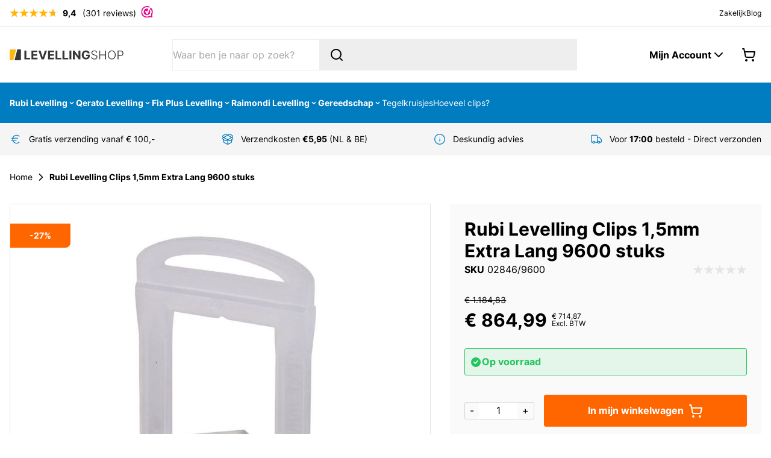

--- FILE ---
content_type: text/html; charset=UTF-8
request_url: https://www.levellingshop.nl/rubi-delta-levelling-clips-1-5-mm-large-9600-stuks
body_size: 396589
content:
<!doctype html>
<html lang="nl">
<head prefix="og: http://ogp.me/ns# fb: http://ogp.me/ns/fb# product: http://ogp.me/ns/product#">
    <meta charset="utf-8"/>
<meta name="title" content="Rubi Levelling Clips 1,5mm Large 9600 stuks"/>
<meta name="description" content="Rubi levelling clips Large 9600 stuks 1,5 mm - tegeldikte 11-20 mm. Creëer een vlakke tegelvloer of wand. Op werkdagen voor 17:00 besteld - dezelfde dag verzonden.&lt;p class=&quot;MsoNoSpacing&quot;&gt;&lt;o:p&gt;&lt;/o:p&gt;&lt;/p&gt;"/>
<meta name="robots" content="INDEX,FOLLOW"/>
<meta name="viewport" content="width=device-width, initial-scale=1"/>
<title>Rubi Levelling Clips 1,5mm Large 9600 stuks</title>
<link  rel="stylesheet" type="text/css"  media="all" href="https://www.levellingshop.nl/static/version1763389593/frontend/Duo/theme/nl_NL/css/styles.css" />
<link  rel="stylesheet" type="text/css"  media="all" href="https://www.levellingshop.nl/static/version1763389593/frontend/Duo/theme/nl_NL/Paynl_Payment/css/payFastCheckout.css" />
<link  rel="stylesheet" type="text/css"  media="all" href="https://www.levellingshop.nl/static/version1763389593/frontend/Duo/theme/nl_NL/WebwinkelKeur_Magento2/css/widget.css" />
<link  rel="stylesheet" type="text/css"  media="all" href="https://www.levellingshop.nl/static/version1763389593/frontend/Duo/theme/nl_NL/Mollie_Payment/css/styles.css" />
<link  rel="stylesheet" type="text/css"  media="all" href="https://www.levellingshop.nl/static/version1763389593/frontend/Duo/theme/nl_NL/TIG_Postcode/css/postcode_main.css" />
<link  rel="stylesheet" type="text/css"  media="all" href="https://www.levellingshop.nl/static/version1763389593/frontend/Duo/theme/nl_NL/TIG_Postcode/css/postcode_nl.css" />
<link  rel="stylesheet" type="text/css"  media="all" href="https://www.levellingshop.nl/static/version1763389593/frontend/Duo/theme/nl_NL/TIG_Postcode/css/postcode_be.css" />
<link rel="preload" as="font" crossorigin="anonymous" href="https://www.levellingshop.nl/static/version1763389593/frontend/Duo/theme/nl_NL/fonts/inter/Inter-Regular.woff2" />
<link rel="preload" as="font" crossorigin="anonymous" href="https://www.levellingshop.nl/static/version1763389593/frontend/Duo/theme/nl_NL/fonts/inter/Inter-Bold.woff2" />
<link  rel="canonical" href="https://www.levellingshop.nl/rubi-delta-levelling-clips-1-5-mm-large-9600-stuks" />
<link  rel="icon" type="image/x-icon" href="https://www.levellingshop.nl/media/favicon/stores/2/fav.ico" />
<link  rel="shortcut icon" type="image/x-icon" href="https://www.levellingshop.nl/media/favicon/stores/2/fav.ico" />
<script>
window.belcoConfig = {
  shopId: 'G5ZgKenmHnAXMGJNo'
};
</script>
<script>
!function(n,o){var e=window.belcoFunction||"Belco";window[e]||(window[e]=function(n){if(void 0===window[e][n])throw new Error("Unknown method");return window[e][n].apply(window[e],Array.prototype.slice.call(arguments,1))}),window[e]._q=[];for(var i=["init","sync","track","page","open","close","toggle","on","once","off","anonymousId","customer","reset","sendMessage","getConversationId"],t=function(n){return function(){var o=Array.prototype.slice.call(arguments);return o.unshift(n),window[e]._q.push(o),window[e]}},w=0;w<i.length;w++){var r=i[w];window[e][r]=t(r)}window[e].load=function(e){if(!n.getElementById("belco-js")){var i=n.createElement(o);i.async=!0,i.id="belco-js",i.type="text/javascript",i.src="//cdn.belco.io/v2/widget.js",i.onload=function(n){"function"==typeof e&&e(n)};var t=n.getElementsByTagName(o)[0];t.parentNode.insertBefore(i,t)}},window.belcoConfig&&window[e].load(function(){window[e]("init",window.belcoConfig)})}(document,"script");
</script>            
<script>
    window.getWpGA4Cookie = function(name) {
        match = document.cookie.match(new RegExp(name + '=([^;]+)'));
        if (match) return decodeURIComponent(match[1].replace(/\+/g, ' ')) ;
    };

    window.ga4AllowServices = false;

    var isCookieRestrictionModeEnabled = 0,
        currentWebsiteId = 2,
        cookieRestrictionName = 'user_allowed_save_cookie';

    if (isCookieRestrictionModeEnabled) {
        allowedCookies = window.getWpGA4Cookie(cookieRestrictionName);

        if (allowedCookies !== undefined) {
            allowedWebsites = JSON.parse(allowedCookies);

            if (allowedWebsites[currentWebsiteId] === 1) {
                window.ga4AllowServices = true;
            }
        }
    } else {
        window.ga4AllowServices = true;
    }
</script>
        <script>
        if (window.ga4AllowServices) {
            window.dataLayer = window.dataLayer || [];
                        var dl4Objects = [{"pageName":"Rubi Levelling Clips 1,5mm Large 9600 stuks","pageType":"product","ecommerce":{"currency":"EUR","value":864.99,"items":[{"item_name":"Rubi Levelling Clips 1,5mm Extra Lang 9600 stuks","affiliation":"Levellingshop - Levellingshop NL - Levellingshop","item_id":"02846\/9600","price":864.99,"item_brand":"Rubi","item_category":"Leveling clips","item_list_name":"Leveling clips","item_list_id":"142","item_stock_status":"In stock","item_sale_product":"No","item_reviews_count":"0","item_reviews_score":"0"}]},"event":"view_item"}];
            for (var i in dl4Objects) {
                window.dataLayer.push({ecommerce: null});
                window.dataLayer.push(dl4Objects[i]);
            }
                        var wpGA4Cookies = ['wp_ga4_user_id','wp_ga4_customerGroup'];
            wpGA4Cookies.map(function (cookieName) {
                var cookieValue = window.getWpGA4Cookie(cookieName);
                if (cookieValue) {
                    var dl4Object = {};
                    dl4Object[cookieName.replace('wp_ga4_', '')] = cookieValue;
                    window.dataLayer.push(dl4Object);
                }
            });
        }
    </script>

    <!-- Google Tag Manager -->
<script>  if (window.ga4AllowServices) { (function(w,d,s,l,i){w[l]=w[l]||[];w[l].push({'gtm.start':
new Date().getTime(),event:'gtm.js'});var f=d.getElementsByTagName(s)[0],
j=d.createElement(s),dl=l!='dataLayer'?'&l='+l:'';j.async=true;j.src=
'https://www.googletagmanager.com/gtm.js?id='+i+dl;f.parentNode.insertBefore(j,f);
})(window,document,'script','dataLayer','GTM-5SMM2RS');} </script>
<!-- End Google Tag Manager -->


<script type="text&#x2F;javascript">
window.taggrsQuoteData = {};
window.taggrsCurrency = 'EUR';
window.taggersEventsConfig = {"remove_from_cart":false};
window.taggrsDebugMode = false;

document.addEventListener('DOMContentLoaded', () => {
    taggrsReloadQuoteData();
});

const eventTriggeredCounter = {};

function taggrsReloadQuoteData() {

    return fetch('https://www.levellingshop.nl/taggrs-datalayer/getquotedata/')
        .then(response => {
            if (!response.ok) {
                console.warn('GET request failed');
            }
            return response.json()
        })
        .then(data => {
            window.taggrsQuoteData = data;
            console.log('Quote data reloaded');
        })
}

function taggrsLoadUserData(callback) {
    return fetch('https://www.levellingshop.nl/taggrs-datalayer/getuserdata/')
        .then(response => {
            if (!response.ok) {
                console.warn('GET request failed');
            }
            return response.json()
        })
        .then(data => {
            window.taggrsUserData = data;
            if (typeof  callback === 'function') {
                callback(data);
            }
        })
}

function taggrsPush(dataLayer, reloadUserData) {

    if (!dataLayer.hasOwnProperty('ecommerce')) {
        return;
    }

    window.dataLayer = window.dataLayer || [];

    if (!dataLayer.hasOwnProperty('ecommerce')) {
        dataLayer.ecommerce = {};
    }

    const userDataEmpty = !dataLayer.ecommerce.hasOwnProperty('user_data')
        || !dataLayer.ecommerce.user_data.hasOwnProperty('email')

    if (userDataEmpty) {
        taggrsLoadUserData((data) => {
            dataLayer.ecommerce.user_data = data;
            window.dataLayer.push(dataLayer);
            if (window.taggrsDebugMode) {
               console.log(dataLayer);
            }
        });
    } else {
        window.dataLayer.push(dataLayer);
        if (window.taggrsDebugMode) {
            console.log(dataLayer);
        }
    }
}

function taggrsAjaxEvent(eventName, callback, limit) {

    if (typeof limit !== "undefined") {
        if (eventTriggeredCounter.hasOwnProperty(eventName) && eventTriggeredCounter[eventName] >= limit ) {
            return;
        }

        if (!eventTriggeredCounter.hasOwnProperty(eventName)) {
            eventTriggeredCounter[eventName] = 1;
        } else {
            eventTriggeredCounter[eventName]++;
        }
    }

    const ajaxBaseUrl = 'https://www.levellingshop.nl/taggrs-datalayer/';

    return fetch(ajaxBaseUrl + eventName)
        .then(response => {
            if (!response.ok) console.warn('GET request failed');
                return response.json()
        })
        .then(data => {
            taggrsPush(data, false);
            if (typeof callback === 'function') {
                callback();
            }
        })
        .catch(error => {
            console.log(error);
        });
}</script>
        <script type="text&#x2F;javascript">var script = document.createElement('script');
script.src = 'https://integrations.etrusted.com/applications/widget.js/v2';
script.async = true;
script.defer = true;
document.head.appendChild(script);</script><script>
    var BASE_URL = 'https://www.levellingshop.nl/';
    var THEME_PATH = 'https://www.levellingshop.nl/static/version1763389593/frontend/Duo/theme/nl_NL';
    var COOKIE_CONFIG = {
        "expires": null,
        "path": "\u002F",
        "domain": ".www.levellingshop.nl",
        "secure": true,
        "lifetime": "10800",
        "cookie_restriction_enabled": false    };
    var CURRENT_STORE_CODE = 'levellingshop';
    var CURRENT_WEBSITE_ID = '2';

    window.hyva = window.hyva || {}

    window.cookie_consent_groups = window.cookie_consent_groups || {}
    window.cookie_consent_groups['necessary'] = true;

    window.cookie_consent_config = window.cookie_consent_config || {};
    window.cookie_consent_config['necessary'] = [].concat(
        window.cookie_consent_config['necessary'] || [],
        [
            'user_allowed_save_cookie',
            'form_key',
            'mage-messages',
            'private_content_version',
            'mage-cache-sessid',
            'last_visited_store',
            'section_data_ids'
        ]
    );
</script>
<script>
    'use strict';
    (function( hyva, undefined ) {

        function lifetimeToExpires(options, defaults) {

            const lifetime = options.lifetime || defaults.lifetime;

            if (lifetime) {
                const date = new Date;
                date.setTime(date.getTime() + lifetime * 1000);
                return date;
            }

            return null;
        }

        function generateRandomString() {

            const allowedCharacters = '0123456789abcdefghijklmnopqrstuvwxyzABCDEFGHIJKLMNOPQRSTUVWXYZ',
                length = 16;

            let formKey = '',
                charactersLength = allowedCharacters.length;

            for (let i = 0; i < length; i++) {
                formKey += allowedCharacters[Math.round(Math.random() * (charactersLength - 1))]
            }

            return formKey;
        }

        const sessionCookieMarker = {noLifetime: true}

        const cookieTempStorage = {};

        const internalCookie = {
            get(name) {
                const v = document.cookie.match('(^|;) ?' + name + '=([^;]*)(;|$)');
                return v ? v[2] : null;
            },
            set(name, value, days, skipSetDomain) {
                let expires,
                    path,
                    domain,
                    secure,
                    samesite;

                const defaultCookieConfig = {
                    expires: null,
                    path: '/',
                    domain: null,
                    secure: false,
                    lifetime: null,
                    samesite: 'lax'
                };

                const cookieConfig = window.COOKIE_CONFIG || {};

                expires = days && days !== sessionCookieMarker
                    ? lifetimeToExpires({lifetime: 24 * 60 * 60 * days, expires: null}, defaultCookieConfig)
                    : lifetimeToExpires(window.COOKIE_CONFIG, defaultCookieConfig) || defaultCookieConfig.expires;

                path = cookieConfig.path || defaultCookieConfig.path;
                domain = !skipSetDomain && (cookieConfig.domain || defaultCookieConfig.domain);
                secure = cookieConfig.secure || defaultCookieConfig.secure;
                samesite = cookieConfig.samesite || defaultCookieConfig.samesite;

                document.cookie = name + "=" + encodeURIComponent(value) +
                    (expires && days !== sessionCookieMarker ? '; expires=' + expires.toGMTString() : '') +
                    (path ? '; path=' + path : '') +
                    (domain ? '; domain=' + domain : '') +
                    (secure ? '; secure' : '') +
                    (samesite ? '; samesite=' + samesite : 'lax');
            },
            isWebsiteAllowedToSaveCookie() {
                const allowedCookies = this.get('user_allowed_save_cookie');
                if (allowedCookies) {
                    const allowedWebsites = JSON.parse(unescape(allowedCookies));

                    return allowedWebsites[CURRENT_WEBSITE_ID] === 1;
                }
                return false;
            },
            getGroupByCookieName(name) {
                const cookieConsentConfig = window.cookie_consent_config || {};
                let group = null;
                for (let prop in cookieConsentConfig) {
                    if (!cookieConsentConfig.hasOwnProperty(prop)) continue;
                    if (cookieConsentConfig[prop].includes(name)) {
                        group = prop;
                        break;
                    }
                }
                return group;
            },
            isCookieAllowed(name) {
                const cookieGroup = this.getGroupByCookieName(name);
                return cookieGroup
                    ? window.cookie_consent_groups[cookieGroup]
                    : this.isWebsiteAllowedToSaveCookie();
            },
            saveTempStorageCookies() {
                for (const [name, data] of Object.entries(cookieTempStorage)) {
                    if (this.isCookieAllowed(name)) {
                        this.set(name, data['value'], data['days'], data['skipSetDomain']);
                        delete cookieTempStorage[name];
                    }
                }
            }
        };

        hyva.getCookie = (name) => {
            const cookieConfig = window.COOKIE_CONFIG || {};

            if (cookieConfig.cookie_restriction_enabled && ! internalCookie.isCookieAllowed(name)) {
                return cookieTempStorage[name] ? cookieTempStorage[name]['value'] : null;
            }

            return internalCookie.get(name);
        }

        hyva.setCookie = (name, value, days, skipSetDomain) => {
            const cookieConfig = window.COOKIE_CONFIG || {};

            if (cookieConfig.cookie_restriction_enabled && ! internalCookie.isCookieAllowed(name)) {
                cookieTempStorage[name] = {value, days, skipSetDomain};
                return;
            }
            return internalCookie.set(name, value, days, skipSetDomain);
        }


        hyva.setSessionCookie = (name, value, skipSetDomain) => {
            return hyva.setCookie(name, value, sessionCookieMarker, skipSetDomain)
        }

        hyva.getBrowserStorage = () => {
            const browserStorage = window.localStorage || window.sessionStorage;
            if (!browserStorage) {
                console.warn('Browser Storage is unavailable');
                return false;
            }
            try {
                browserStorage.setItem('storage_test', '1');
                browserStorage.removeItem('storage_test');
            } catch (error) {
                console.warn('Browser Storage is not accessible', error);
                return false;
            }
            return browserStorage;
        }

        hyva.postForm = (postParams) => {
            const form = document.createElement("form");

            let data = postParams.data;

            if (! postParams.skipUenc && ! data.uenc) {
                data.uenc = btoa(window.location.href);
            }
            form.method = "POST";
            form.action = postParams.action;

            Object.keys(postParams.data).map(key => {
                const field = document.createElement("input");
                field.type = 'hidden'
                field.value = postParams.data[key];
                field.name = key;
                form.appendChild(field);
            });

            const form_key = document.createElement("input");
            form_key.type = 'hidden';
            form_key.value = hyva.getFormKey();
            form_key.name="form_key";
            form.appendChild(form_key);

            document.body.appendChild(form);

            form.submit();
        }

        hyva.getFormKey = function () {
            let formKey = hyva.getCookie('form_key');

            if (!formKey) {
                formKey = generateRandomString();
                hyva.setCookie('form_key', formKey);
            }

            return formKey;
        }

        hyva.formatPrice = (value, showSign, options = {}) => {
            const groupSeparator = options.groupSeparator;
            const decimalSeparator = options.decimalSeparator
            delete options.groupSeparator;
            delete options.decimalSeparator;
            const formatter = new Intl.NumberFormat(
                'nl\u002DNL',
                Object.assign({
                    style: 'currency',
                    currency: 'EUR',
                    signDisplay: showSign ? 'always' : 'auto'
                }, options)
            );
            return (typeof Intl.NumberFormat.prototype.formatToParts === 'function') ?
                formatter.formatToParts(value).map(({type, value}) => {
                    switch (type) {
                        case 'currency':
                            return '\u20AC' || value;
                        case 'minusSign':
                            return '- ';
                        case 'plusSign':
                            return '+ ';
                        case 'group':
                            return groupSeparator !== undefined ? groupSeparator : value;
                        case 'decimal':
                            return decimalSeparator !== undefined ? decimalSeparator : value;
                        default :
                            return value;
                    }
                }).reduce((string, part) => string + part) :
                formatter.format(value);
        }

        const formatStr = function (str, nStart) {
            const args = Array.from(arguments).slice(2);

            return str.replace(/(%+)([0-9]+)/g, (m, p, n) => {
                const idx = parseInt(n) - nStart;

                if (args[idx] === null || args[idx] === void 0) {
                    return m;
                }
                return p.length % 2
                    ? p.slice(0, -1).replace('%%', '%') + args[idx]
                    : p.replace('%%', '%') + n;
            })
        }

        hyva.str = function (string) {
            const args = Array.from(arguments);
            args.splice(1, 0, 1);

            return formatStr.apply(undefined, args);
        }

        hyva.strf = function () {
            const args = Array.from(arguments);
            args.splice(1, 0, 0);

            return formatStr.apply(undefined, args);
        }

        /**
         * Take a html string as `content` parameter and
         * extract an element from the DOM to replace in
         * the current page under the same selector,
         * defined by `targetSelector`
         */
        hyva.replaceDomElement = (targetSelector, content) => {
            // Parse the content and extract the DOM node using the `targetSelector`
            const parser = new DOMParser();
            const doc = parser.parseFromString(content, 'text/html');
            const contentNode = doc.querySelector(targetSelector);

            // Bail if content or target can't be found
            if (!contentNode || !document.querySelector(targetSelector)) {
                return;
            }

                        hyva.activateScripts(contentNode);
            
            // Replace the old DOM node with the new content
            document.querySelector(targetSelector).replaceWith(contentNode);

            // Reload customerSectionData and display cookie-messages if present
            window.dispatchEvent(new CustomEvent("reload-customer-section-data"));
            hyva.initMessages();
        }

        hyva.removeScripts = (contentNode) => {
            const scripts = contentNode.getElementsByTagName('script');
            for (let i = 0; i < scripts.length; i++) {
                scripts[i].parentNode.removeChild(scripts[i]);
            }
            const templates = contentNode.getElementsByTagName('template');
            for (let i = 0; i < templates.length; i++) {
                const container = document.createElement('div');
                container.innerHTML = templates[i].innerHTML;
                hyva.removeScripts(container);
                templates[i].innerHTML = container.innerHTML;
            }
        }

        hyva.activateScripts = (contentNode) => {
            // Create new array from HTMLCollection to avoid mutation of collection while manipulating the DOM.
            const scripts = Array.from(contentNode.getElementsByTagName('script'));

            // Iterate over all script tags to duplicate+inject each into the head
            for (const original of scripts) {
                const script = document.createElement('script');
                original.type && (script.type = original.type);
                script.innerHTML = original.innerHTML;

                // Remove the original (non-executing) script from the contentNode
                original.parentNode.removeChild(original)

                // Add script to head
                document.head.appendChild(script);
            }

            return contentNode;
        }

        const replace = {['+']: '-', ['/']: '_', ['=']: ','};
        hyva.getUenc = () => btoa(window.location.href).replace(/[+/=]/g, match => replace[match]);

        let currentTrap;

        const focusableElements = (rootElement) => {
            const selector = 'button, [href], input, select, textarea, details, [tabindex]:not([tabindex="-1"]';
            return Array.from(rootElement.querySelectorAll(selector))
                .filter(el => {
                    return el.style.display !== 'none'
                        && !el.disabled
                        && el.tabIndex !== -1
                        && (el.offsetWidth || el.offsetHeight || el.getClientRects().length)
                })
        }

        const focusTrap = (e) => {
            const isTabPressed = e.key === 'Tab' || e.keyCode === 9;
            if (!isTabPressed) return;

            const focusable = focusableElements(currentTrap)
            const firstFocusableElement = focusable[0]
            const lastFocusableElement = focusable[focusable.length - 1]

            e.shiftKey
                ? document.activeElement === firstFocusableElement && (lastFocusableElement.focus(), e.preventDefault())
                : document.activeElement === lastFocusableElement && (firstFocusableElement.focus(), e.preventDefault())
        };

        hyva.releaseFocus = (rootElement) => {
            if (currentTrap && (!rootElement || rootElement === currentTrap)) {
                currentTrap.removeEventListener('keydown', focusTrap)
                currentTrap = null
            }
        }
        hyva.trapFocus = (rootElement) => {
            if (!rootElement) return;
            hyva.releaseFocus()
            currentTrap = rootElement
            rootElement.addEventListener('keydown', focusTrap)
            const firstElement = focusableElements(rootElement)[0]
            firstElement && firstElement.focus()
        }

        hyva.safeParseNumber = (rawValue) => {
            const number = rawValue ? parseFloat(rawValue) : null;

            return Array.isArray(number) || isNaN(number) ? rawValue : number;
        }

        const toCamelCase = s => s.split('_').map(word => word.charAt(0).toUpperCase() + word.slice(1)).join('');
        hyva.createBooleanObject = (name, value = false, additionalMethods = {}) => {

            const camelCase = toCamelCase(name);
            const key = '__hyva_bool_' + name

            return new Proxy(Object.assign(
                additionalMethods,
                {
                    [key]: !!value,
                    [name]() {return !!this[key]},
                    ['!' + name]() {return !this[key]}, // @deprecated This does not work with non-CSP Alpine
                    ['not' + camelCase]() {return !this[key]},
                    ['toggle' + camelCase]() {this[key] = !this[key]},
                    [`set${camelCase}True`]() {this[key] = true},
                    [`set${camelCase}False`]() {this[key] = false},
                }
            ), {
                set(target, prop, value) {
                    return prop === name
                        ? (target[key] = !!value)
                        : Reflect.set(...arguments);
                }
            })
        }

                hyva.alpineInitialized = (fn) => window.addEventListener('alpine:initialized', fn, {once: true})
        window.addEventListener('alpine:init', () => Alpine.data('{}', () => ({})), {once: true});
                window.addEventListener('user-allowed-save-cookie', () => internalCookie.saveTempStorageCookies())

    }( window.hyva = window.hyva || {} ));
</script>
<script>
    if (!window.IntersectionObserver) {
        window.IntersectionObserver = function (callback) {
            this.observe = el => el && callback(this.takeRecords());
            this.takeRecords = () => [{isIntersecting: true, intersectionRatio: 1}];
            this.disconnect = () => {};
            this.unobserve = () => {};
        }
    }
</script>

<meta property="og:type" content="product" />
<meta property="og:title"
      content="Rubi&#x20;Levelling&#x20;Clips&#x20;1,5mm&#x20;Extra&#x20;Lang&#x20;9600&#x20;stuks" />
<meta property="og:image"
      content="https://www.levellingshop.nl/media/catalog/product/cache/08b8a0bdc4c962025a1d5c9c7a00c240/r/u/rubi_delta_levelling_clips_1_5_mm_large_6_2135.jpg" />
<meta property="og:description"
      content="tegeldikte&#x20;11&#x20;tot&#x20;20&#x20;mm" />
<meta property="og:url" content="https://www.levellingshop.nl/rubi-delta-levelling-clips-1-5-mm-large-9600-stuks" />
    <meta property="product:price:amount" content="864.99"/>
    <meta property="product:price:currency"
      content="EUR"/>
</head>
<body id="html-body" itemtype="http://schema.org/Product" itemscope="itemscope" class="catalog-product-view product-rubi-delta-levelling-clips-1-5-mm-large-9600-stuks mst-nav__theme-hyva-reset mst-nav__theme-hyva-default mst-nav__theme-duo-theme page-layout-1column">
<!-- Google Tag Manager (noscript) -->
<noscript><iframe src="https://www.googletagmanager.com/ns.html?id=GTM-5SMM2RS"
height="0" width="0" style="display:none;visibility:hidden"></iframe></noscript>
<!-- End Google Tag Manager (noscript) --><noscript>
    <iframe src='https://www.googletagmanager.com/ns.html?id='
            height='0' width='0' style='display:none;visibility:hidden'>
    </iframe>
</noscript>

<script>
    window.fastCheckoutMinicart = false;
    window.fastCheckoutModalEnabled = true;
</script><input name="form_key" type="hidden" value="aL8Pw82rx1Y1xN9V" />
    <noscript>
        <section class="message global noscript border-b-2 border-blue-500 bg-blue-50 shadow-none m-0 px-0 rounded-none font-normal">
            <div class="container text-center">
                <p>
                    <strong>JavaScript lijkt te zijn uitgeschakeld in uw browser.</strong>
                    <span>
                        Voor de beste gebruikerservaring, zorg ervoor dat javascript ingeschakeld is voor uw browser.                    </span>
                </p>
            </div>
        </section>
    </noscript>


<script>
    document.body.addEventListener('touchstart', () => {}, {passive: true})
</script>
<div class="page-wrapper"><section class="page-topheader">
<div class="border-b py-2.5">
    <div class="container flex justify-between items-center text-xs">
        <div class="reviews">
            <div class="webwinkelkeur-small-widget">
                        <div itemscope itemtype="http://schema.org/WebPage">
                <div class="default">
                    <div itemprop="aggregateRating" itemscope itemtype="http://schema.org/AggregateRating">
                        <div class="rating-summary">
                            <div class="rating-result">
                                <span style="width: 94%;"></span>
                            </div>
                        </div>
                        <div class="flex text-sm">
                            <div class="mr-2 flex items-center">
                                <div class="flex mr-2">
                                                                                                                                                                <svg xmlns="http://www.w3.org/2000/svg" width="16" height="16" fill="currentColor" viewBox="0 0 16 16" style="color:#ffb400;" role="img"><path d="m8 0 1.8104 5.5082 5.7981.0197-4.6792 3.4239 1.773 5.5203L8 11.08l-4.7023 3.3921 1.773-5.5203-4.6792-3.424 5.7981-.0196L8 0Z"/><title>review-star</title></svg>
                                                                                                                                <svg xmlns="http://www.w3.org/2000/svg" width="16" height="16" fill="currentColor" viewBox="0 0 16 16" style="color:#ffb400;" role="img"><path d="m8 0 1.8104 5.5082 5.7981.0197-4.6792 3.4239 1.773 5.5203L8 11.08l-4.7023 3.3921 1.773-5.5203-4.6792-3.424 5.7981-.0196L8 0Z"/><title>review-star</title></svg>
                                                                                                                                <svg xmlns="http://www.w3.org/2000/svg" width="16" height="16" fill="currentColor" viewBox="0 0 16 16" style="color:#ffb400;" role="img"><path d="m8 0 1.8104 5.5082 5.7981.0197-4.6792 3.4239 1.773 5.5203L8 11.08l-4.7023 3.3921 1.773-5.5203-4.6792-3.424 5.7981-.0196L8 0Z"/><title>review-star</title></svg>
                                                                                                                                <svg xmlns="http://www.w3.org/2000/svg" width="16" height="16" fill="currentColor" viewBox="0 0 16 16" style="color:#ffb400;" role="img"><path d="m8 0 1.8104 5.5082 5.7981.0197-4.6792 3.4239 1.773 5.5203L8 11.08l-4.7023 3.3921 1.773-5.5203-4.6792-3.424 5.7981-.0196L8 0Z"/><title>review-star</title></svg>
                                                                                                                                                                        <svg
                                                xmlns="http://www.w3.org/2000/svg"
                                                width="16"
                                                height="16"
                                                viewBox="0 0 16 16"
                                            >
                                                <defs>
                                                    <linearGradient id="partialFillwebwinkelkeur-small">
                                                        <stop offset="0%" stop-color="#ffb400"/>
                                                        <stop offset="70%" stop-color="#ffb400"/>
                                                        <stop offset="70%" stop-color="#e5e5e5"/>
                                                        <stop offset="100%" stop-color="#e5e5e5"/>
                                                    </linearGradient>
                                                </defs>
                                                <g fill="url(#partialFillwebwinkelkeur-small)">
                                                    <path d="m8 0 1.8104 5.5082 5.7981.0197-4.6792 3.4239 1.773 5.5203L8 11.08l-4.7023 3.3921 1.773-5.5203-4.6792-3.424 5.7981-.0196L8 0Z"/>
                                                </g>
                                            </svg>
                                                                                                                                                                                            </div>
                                <div>
                                    <span class="font-bold">
                                        9,4                                    </span>
                                    <a href="https://www.webwinkelkeur.nl/webshop/Levellingshop_1211400" class="hover:underline" target="_blank">
                                        <span class="ml-2">
                                        (301 reviews)
                                        </span>
                                    </a>
                                </div>
                            </div>
                            <svg xmlns="http://www.w3.org/2000/svg" xmlns:xlink="http://www.w3.org/1999/xlink" width="20" height="20" viewBox="0 0 66 68" class="w-5 h-5" role="img"><defs><path id="a" d="M0 .177h173.587V65.94H0z"/></defs><g fill="none" fill-rule="evenodd"><mask id="b" fill="#fff"><use xlink:href="#a"/></mask><path d="M54.437 8.204c-6.12 9.052-12.684 23.014-16.355 35.221-.449 1.494-2.27 2.397-3.72 2.542-.96.1-2.616-.119-3.144-1.107a112.403 112.403 0 0 1-1.906-3.803 83.22 83.22 0 0 0-.823-1.669l-.045-.09c-.071-.129-.142-.263-.216-.393a25.816 25.816 0 0 0-.39-.68 15.77 15.77 0 0 0-2.16-2.901l-.134-.134c-.082-.069-.161-.14-.243-.208-.205-.166-.411-.333-.627-.485-.451-.309-.921-.59-1.406-.842-1.711-.883-.986-3.164.135-4.14a4.662 4.662 0 0 1 5.295-.582c2.167 1.11 3.955 2.89 5.273 4.912 2.295-6.061 5.009-12.007 8.175-17.684a19.141 19.141 0 0 0-9.234-2.378c-10.645 0-19.305 8.66-19.305 19.306 0 10.644 8.66 19.304 19.305 19.304 10.644 0 19.304-8.66 19.304-19.304 0-2.895-.644-5.64-1.79-8.107a137.6 137.6 0 0 1 3.692-7.044 25.93 25.93 0 0 1 4.872 15.151c0 4.113-.96 8.004-2.663 11.467-1.089 2.046-.76 4.796-.76 4.796l-.002.002c.234 1.715.345 3.505.397 5.02.06 1.721-1.25 1.728-1.71 1.71-1.71-.064-3.449-.3-4.81-.529h-.002c-2.477-.297-4.285.553-4.285.553a25.913 25.913 0 0 1-12.243 3.059c-14.38 0-26.079-11.698-26.079-26.078 0-14.38 11.699-26.08 26.079-26.08a25.91 25.91 0 0 1 12.706 3.319 101.195 101.195 0 0 1 3.911-5.645A32.747 32.747 0 0 0 32.912.177C14.735.177 0 14.912 0 33.088 0 51.265 14.735 66 32.912 66c4.199 0 8.212-.791 11.903-2.227 0 0 3.485-1.229 7.49-.722 2.327.368 5.349.719 8.432.725 0 0 3.005.196 2.931-2.985 0 0 .041-3.337-.755-8.59-.098-.685-.451-3.886.711-7.302.081-.209.157-.42.234-.631.05-.128.108-.251.15-.384.144-.45.301-.825.379-1.185a32.767 32.767 0 0 0 1.436-9.611c0-9.943-4.415-18.849-11.386-24.884" fill="#E9098A" mask="url(#b)"/><path d="M32.912 7.009c-14.38 0-26.079 11.7-26.079 26.08 0 14.38 11.699 26.078 26.079 26.078 4.422 0 8.59-1.108 12.243-3.059 0 0 1.808-.85 4.285-.553h.002c1.361.229 3.1.465 4.81.529.46.018 1.77.011 1.71-1.71-.052-1.515-.163-3.305-.397-5.02l.002-.002s-.329-2.75.76-4.796a25.912 25.912 0 0 0 2.663-11.467 25.93 25.93 0 0 0-4.872-15.151 137.6 137.6 0 0 0-3.692 7.044 19.19 19.19 0 0 1 1.79 8.107c0 10.644-8.66 19.304-19.304 19.304-10.645 0-19.305-8.66-19.305-19.304 0-10.646 8.66-19.306 19.305-19.306 3.347 0 6.488.872 9.234 2.378-3.166 5.677-5.88 11.623-8.175 17.684-1.318-2.022-3.106-3.802-5.273-4.912a4.662 4.662 0 0 0-5.295.582c-1.121.976-1.846 3.257-.135 4.14.485.252.955.533 1.406.842.216.152.422.319.627.485.082.068.161.139.243.208l.134.134a15.77 15.77 0 0 1 2.16 2.901c.134.224.264.454.39.68.074.13.145.264.216.393l.045.09c.282.554.554 1.11.823 1.669.617 1.279 1.242 2.55 1.906 3.803.528.988 2.184 1.207 3.144 1.107 1.45-.145 3.271-1.048 3.72-2.542 3.671-12.207 10.235-26.169 16.355-35.221a33.008 33.008 0 0 0-4.908-3.521 101.195 101.195 0 0 0-3.911 5.645 25.91 25.91 0 0 0-12.706-3.319" fill="#FFF"/></g><title>webwinkel-keur</title></svg>
                        </div>
                    </div>
                </div>
            </div>
            </div>
        </div>
        <div class="hidden md:block meta-menu">
            <style>#html-body [data-pb-style=UI6JGJE]{justify-content:flex-start;display:flex;flex-direction:column;background-position:left top;background-size:cover;background-repeat:no-repeat;background-attachment:scroll}</style><div data-content-type="row" data-appearance="full-bleed" data-enable-parallax="0" data-parallax-speed="0.5" data-background-images="{}" data-background-type="image" data-video-loop="true" data-video-play-only-visible="true" data-video-lazy-load="true" data-video-fallback-src="" data-element="main" data-pb-style="UI6JGJE"><div data-content-type="text" data-appearance="default" data-element="main"><ul>
<li><a tabindex="0" title="Zakelijke klanten" href="/zakelijk">Zakelijk</a></li>
<li><a tabindex="0" href="/blog">Blog</a></li>
</ul></div></div>        </div>
    </div>
</div></section><header class="page-header"><a class="action skip sr-only focus:not-sr-only focus:absolute focus:z-40 focus:bg-white
   contentarea"
   href="#contentarea">
    <span>
        Ga naar de inhoud    </span>
</a>
<script>
    function initHeader() {
        return {
            pageHeader: document.querySelector('.page-header'),
            searchOpen: false,
            cart: {},
            getData(data) {
                if (data.cart) { this.cart = data.cart }
            },
            checkHeaderSize() {
                document.body.style.setProperty(
                    "--page-header-height",
                    this.pageHeader.offsetHeight + "px"
                );
            },
            isSticky() {
                const observer = new IntersectionObserver(
                    ([e]) => e.target.classList.toggle('is-sticky', e.intersectionRatio < 1), { threshold: 1 }
                );
                observer.observe(this.pageHeader)
            }
        }
    }

    function initCompareHeader() {
        return {
            compareProducts: null,
            itemCount: 0,
            receiveCompareData(data) {
                if (data['compare-products']) {
                    this.compareProducts = data['compare-products'];
                    this.itemCount = this.compareProducts.count;
                }
            }
        }
    }
</script>
<div
    id="header"
    class="relative z-30 w-full bg-container-lighter"
    x-data="initHeader()"
    x-init="checkHeaderSize(); isSticky()"
    @keydown.window.escape="searchOpen = false;"
    @private-content-loaded.window="getData(event.detail.data)"
    @resize.window.debounce="checkHeaderSize()"
    @click.outside="searchOpen = false"
>
    <div class="container flex items-center justify-between py-4 lg:py-5 mx-auto mt-0">
        <div class="flex gap-4 sm:shrink-0 items-center md:mr-8">
            <div class="lg:hidden">
                <div
    class="lg:hidden order-first"
    x-data="initMenuMobile_696fc2e5a3233()"
>
    <div
        @load.window="setActiveMenu($el)"
        @toggle-mobile-menu.window="open = !open"
        @keydown.window.escape="open=false"
    >
        <button
            type="button"
            @click="$dispatch('toggle-mobile-menu')"
            class="btn btn-flat p-1 sm:p-2"
        >
            <div class="sr-only">Open menu</div>
            <svg xmlns="http://www.w3.org/2000/svg" width="28" height="28" viewBox="0 0 24 24" fill="none" stroke="currentColor" stroke-width="2" stroke-linecap="round" stroke-linejoin="round" role="img">
  <line x1="4" x2="20" y1="12" y2="12"/>
  <line x1="4" x2="20" y1="6" y2="6"/>
  <line x1="4" x2="20" y1="18" y2="18"/>
<title>menu</title></svg>
        </button>
        <div
            role="dialog"
            aria-labelledby="menu-drawer-title"
            aria-modal="true"
            class="dialog offcanvas menu-mobile p-0 w-full sm:w-50 z-20"
            :class="{ 'is-open': open }"
        >
            <div class="flex gap-4 justify-between items-center p-4">
                                    <a
    class="block max-w-sm"
    href="https://www.levellingshop.nl/"
    title=""
    aria-label="store logo">
    <img
        src="https://www.levellingshop.nl/media/logo/websites/2/levellingshop.svg"
        alt=""
        width="189"        height="72"        loading="eager"
    >
</a>
                                <button
                    type="button"
                    @click="$dispatch('toggle-mobile-menu')"
                    class="btn btn-flat btn-size-sm"
                >
                    <div class="text-xs mx-2">Sluiten</div>
                    <svg xmlns="http://www.w3.org/2000/svg" width="24" height="24" viewBox="0 0 24 24" fill="none" stroke="currentColor" stroke-width="2" stroke-linecap="round" stroke-linejoin="round" role="img">
  <path d="M18 6 6 18"/>
  <path d="m6 6 12 12"/>
<title>x</title></svg>
                </button>
            </div>
            <nav class="dialog-inner relative flex-auto flex flex-col overflow-x-hidden">
                <ul class="menu -main">
                                            <li class="level-0 first:border-t border-gray-200 has-class is-dropdown">
                                                            <button
                                    type="button"
                                    class="menu-item w-full pt-4 pb-4 font-bold"
                                    @click="mobilePanelActiveId =
                                        mobilePanelActiveId === '0'
                                        ? 0
                                        : '0'"
                                >
                                    <span class="mr-4">Rubi Levelling</span>
                                    <svg xmlns="http://www.w3.org/2000/svg" width="24" height="24" viewBox="0 0 24 24" fill="none" stroke="currentColor" stroke-width="2" stroke-linecap="round" stroke-linejoin="round" class="ml-auto" role="img">
  <path d="m9 18 6-6-6-6"/>
<title>chevron-right</title></svg>
                                </button>
                                                                                        <div
                                    class="drilldown-panel"
                                    :class="{ 'is-open': mobilePanelActiveId === '0' }"
                                >
                                    <button type="button" class="menu-item -back w-full justify-start b-0" @click="mobilePanelActiveId = 0">
                                        <svg xmlns="http://www.w3.org/2000/svg" width="24" height="24" viewBox="0 0 24 24" fill="none" stroke="currentColor" stroke-width="2" stroke-linecap="round" stroke-linejoin="round" role="img">
  <path d="m15 18-6-6 6-6"/>
<title>chevron-left</title></svg>
                                        <span class="ml-2">Rubi Levelling</span>
                                    </button>
                                    <ul class="menu">
                                        <li>
                                            <a
                                                href="/rubi-levelling"
                                                class="menu-item underline"
                                            >Bekijk Rubi Levelling</a>
                                        </li>
                                                                                    
    <li>
        <a
            href="/rubi-levelling/rubi-delta-levelling-1-mm"
            class="menu-item"
        >Rubi Delta Levelling 1 mm</a>
    </li>
                                                                                    
    <li>
        <a
            href="/rubi-levelling/rubi-delta-levelling-1-5-mm"
            class="menu-item"
        >Rubi Delta Levelling 1,5 mm</a>
    </li>
                                                                                    
    <li>
        <a
            href="/rubi-levelling/rubi-delta-levelling-2-mm"
            class="menu-item"
        >Rubi Delta Levelling 2 mm</a>
    </li>
                                                                                    
    <li>
        <a
            href="/rubi-levelling/rubi-delta-levelling-3-mm"
            class="menu-item"
        >Rubi Delta Levelling 3 mm</a>
    </li>
                                                                                    
    <li>
        <a
            href="/rubi-levelling/rubi-delta-levelling-1-5-mm-large"
            class="menu-item"
        >Rubi Delta Levelling 1,5 mm Large</a>
    </li>
                                                                                    
    <li>
        <a
            href="/rubi-levelling/rubi-delta-levelling-2-mm-large"
            class="menu-item"
        >Rubi Delta Levelling 2 mm Large</a>
    </li>
                                                                                    
    <li>
        <a
            href="/rubi-levelling/rubi-tile-level-system"
            class="menu-item"
        >Rubi Tile Level System</a>
    </li>
                                                                                    
    <li>
        <a
            href="/rubi-levelling/rubi-levelling-clips"
            class="menu-item"
        >Rubi levelling clips</a>
    </li>
                                                                            </ul>
                                </div>
                                                    </li>
                                            <li class="level-0 first:border-t border-gray-200 has-class is-dropdown">
                                                            <button
                                    type="button"
                                    class="menu-item w-full pt-4 pb-4 font-bold"
                                    @click="mobilePanelActiveId =
                                        mobilePanelActiveId === '1'
                                        ? 0
                                        : '1'"
                                >
                                    <span class="mr-4">Qerato Levelling</span>
                                    <svg xmlns="http://www.w3.org/2000/svg" width="24" height="24" viewBox="0 0 24 24" fill="none" stroke="currentColor" stroke-width="2" stroke-linecap="round" stroke-linejoin="round" class="ml-auto" role="img">
  <path d="m9 18 6-6-6-6"/>
<title>chevron-right</title></svg>
                                </button>
                                                                                        <div
                                    class="drilldown-panel"
                                    :class="{ 'is-open': mobilePanelActiveId === '1' }"
                                >
                                    <button type="button" class="menu-item -back w-full justify-start b-0" @click="mobilePanelActiveId = 0">
                                        <svg xmlns="http://www.w3.org/2000/svg" width="24" height="24" viewBox="0 0 24 24" fill="none" stroke="currentColor" stroke-width="2" stroke-linecap="round" stroke-linejoin="round" role="img">
  <path d="m15 18-6-6 6-6"/>
<title>chevron-left</title></svg>
                                        <span class="ml-2">Qerato Levelling</span>
                                    </button>
                                    <ul class="menu">
                                        <li>
                                            <a
                                                href="/qerato-levelling"
                                                class="menu-item underline"
                                            >Bekijk Qerato Levelling</a>
                                        </li>
                                                                                    
    <li>
        <a
            href="/qerato-levelling/qerato-levelling-1-mm"
            class="menu-item"
        >Qerato Levelling 1 mm</a>
    </li>
                                                                                    
    <li>
        <a
            href="/qerato-levelling/qerato-levelling-1-5-mm"
            class="menu-item"
        >Qerato Levelling 1,5 mm</a>
    </li>
                                                                                    
    <li>
        <a
            href="/qerato-levelling/qerato-levelling-2-mm"
            class="menu-item"
        >Qerato Levelling 2 mm</a>
    </li>
                                                                                    
    <li>
        <a
            href="/qerato-levelling/qerato-levelling-3-mm"
            class="menu-item"
        >Qerato Levelling 3 mm</a>
    </li>
                                                                                    
    <li>
        <a
            href="/qerato-levelling/qerato-levelling-2-mm-large"
            class="menu-item"
        >Qerato Levelling 2 mm Large</a>
    </li>
                                                                                    
    <li>
        <a
            href="/qerato-levelling/qerato-fast-levelling"
            class="menu-item"
        >Qerato Fast Levelling</a>
    </li>
                                                                                    
    <li>
        <a
            href="/qerato-levelling/qerato-levelling-clips"
            class="menu-item"
        >Qerato levelling clips</a>
    </li>
                                                                            </ul>
                                </div>
                                                    </li>
                                            <li class="level-0 first:border-t border-gray-200 has-class is-dropdown">
                                                            <button
                                    type="button"
                                    class="menu-item w-full pt-4 pb-4 font-bold"
                                    @click="mobilePanelActiveId =
                                        mobilePanelActiveId === '2'
                                        ? 0
                                        : '2'"
                                >
                                    <span class="mr-4">Fix Plus Levelling</span>
                                    <svg xmlns="http://www.w3.org/2000/svg" width="24" height="24" viewBox="0 0 24 24" fill="none" stroke="currentColor" stroke-width="2" stroke-linecap="round" stroke-linejoin="round" class="ml-auto" role="img">
  <path d="m9 18 6-6-6-6"/>
<title>chevron-right</title></svg>
                                </button>
                                                                                        <div
                                    class="drilldown-panel"
                                    :class="{ 'is-open': mobilePanelActiveId === '2' }"
                                >
                                    <button type="button" class="menu-item -back w-full justify-start b-0" @click="mobilePanelActiveId = 0">
                                        <svg xmlns="http://www.w3.org/2000/svg" width="24" height="24" viewBox="0 0 24 24" fill="none" stroke="currentColor" stroke-width="2" stroke-linecap="round" stroke-linejoin="round" role="img">
  <path d="m15 18-6-6 6-6"/>
<title>chevron-left</title></svg>
                                        <span class="ml-2">Fix Plus Levelling</span>
                                    </button>
                                    <ul class="menu">
                                        <li>
                                            <a
                                                href="/fix-plus-levelling"
                                                class="menu-item underline"
                                            >Bekijk Fix Plus Levelling</a>
                                        </li>
                                                                                    
    <li>
        <a
            href="/fix-plus-levelling/fix-plus-levelling-1-mm"
            class="menu-item"
        >Fix Plus Levelling 1 mm</a>
    </li>
                                                                                    
    <li>
        <a
            href="/fix-plus-levelling/fix-plus-levelling-1-5-mm-large"
            class="menu-item"
        >Fix Plus Levelling 1,5 mm</a>
    </li>
                                                                                    
    <li>
        <a
            href="/fix-plus-levelling/fix-plus-levelling-2-mm"
            class="menu-item"
        >Fix Plus Levelling 2 mm</a>
    </li>
                                                                                    
    <li>
        <a
            href="/fix-plus-levelling/fix-plus-levelling-2-mm-large"
            class="menu-item"
        >Fix Plus Levelling 2 mm Large</a>
    </li>
                                                                                    
    <li>
        <a
            href="/fix-plus-levelling/fix-plus-levelling-3-mm"
            class="menu-item"
        >Fix Plus Levelling 3 mm</a>
    </li>
                                                                                    
    <li>
        <a
            href="/fix-plus-levelling/fix-plus-levelling-clips"
            class="menu-item"
        >Fix Plus Levelling Clips</a>
    </li>
                                                                            </ul>
                                </div>
                                                    </li>
                                            <li class="level-0 first:border-t border-gray-200 has-class is-dropdown">
                                                            <button
                                    type="button"
                                    class="menu-item w-full pt-4 pb-4 font-bold"
                                    @click="mobilePanelActiveId =
                                        mobilePanelActiveId === '3'
                                        ? 0
                                        : '3'"
                                >
                                    <span class="mr-4">Raimondi Levelling</span>
                                    <svg xmlns="http://www.w3.org/2000/svg" width="24" height="24" viewBox="0 0 24 24" fill="none" stroke="currentColor" stroke-width="2" stroke-linecap="round" stroke-linejoin="round" class="ml-auto" role="img">
  <path d="m9 18 6-6-6-6"/>
<title>chevron-right</title></svg>
                                </button>
                                                                                        <div
                                    class="drilldown-panel"
                                    :class="{ 'is-open': mobilePanelActiveId === '3' }"
                                >
                                    <button type="button" class="menu-item -back w-full justify-start b-0" @click="mobilePanelActiveId = 0">
                                        <svg xmlns="http://www.w3.org/2000/svg" width="24" height="24" viewBox="0 0 24 24" fill="none" stroke="currentColor" stroke-width="2" stroke-linecap="round" stroke-linejoin="round" role="img">
  <path d="m15 18-6-6 6-6"/>
<title>chevron-left</title></svg>
                                        <span class="ml-2">Raimondi Levelling</span>
                                    </button>
                                    <ul class="menu">
                                        <li>
                                            <a
                                                href="/raimondi-levelling"
                                                class="menu-item underline"
                                            >Bekijk Raimondi Levelling</a>
                                        </li>
                                                                                    
    <li>
        <a
            href="/raimondi-levelling/raimondi-levelling-1-5-mm"
            class="menu-item"
        >Raimondi Levelling 1,5 mm</a>
    </li>
                                                                                    
    <li>
        <a
            href="/raimondi-levelling/raimondi-levelling-3-mm"
            class="menu-item"
        >Raimondi Levelling 3 mm</a>
    </li>
                                                                                    
    <li>
        <a
            href="/raimondi-levelling/raimondi-levelling-1-5-mm-large"
            class="menu-item"
        >Raimondi Levelling 1,5 mm Large</a>
    </li>
                                                                                    
    <li>
        <a
            href="/raimondi-levelling/raimondi-levelling-3-d"
            class="menu-item"
        >Raimondi Levelling 3-D</a>
    </li>
                                                                                    
    <li>
        <a
            href="/raimondi-levelling/raimondi-vite-levelling-systeem"
            class="menu-item"
        >Raimondi Vite Levelling Systeem</a>
    </li>
                                                                            </ul>
                                </div>
                                                    </li>
                                            <li class="level-0 first:border-t border-gray-200 has-class is-dropdown">
                                                            <button
                                    type="button"
                                    class="menu-item w-full pt-4 pb-4 font-bold"
                                    @click="mobilePanelActiveId =
                                        mobilePanelActiveId === '4'
                                        ? 0
                                        : '4'"
                                >
                                    <span class="mr-4">Gereedschap</span>
                                    <svg xmlns="http://www.w3.org/2000/svg" width="24" height="24" viewBox="0 0 24 24" fill="none" stroke="currentColor" stroke-width="2" stroke-linecap="round" stroke-linejoin="round" class="ml-auto" role="img">
  <path d="m9 18 6-6-6-6"/>
<title>chevron-right</title></svg>
                                </button>
                                                                                        <div
                                    class="drilldown-panel"
                                    :class="{ 'is-open': mobilePanelActiveId === '4' }"
                                >
                                    <button type="button" class="menu-item -back w-full justify-start b-0" @click="mobilePanelActiveId = 0">
                                        <svg xmlns="http://www.w3.org/2000/svg" width="24" height="24" viewBox="0 0 24 24" fill="none" stroke="currentColor" stroke-width="2" stroke-linecap="round" stroke-linejoin="round" role="img">
  <path d="m15 18-6-6 6-6"/>
<title>chevron-left</title></svg>
                                        <span class="ml-2">Gereedschap</span>
                                    </button>
                                    <ul class="menu">
                                        <li>
                                            <a
                                                href="/gereedschap"
                                                class="menu-item underline"
                                            >Bekijk Gereedschap</a>
                                        </li>
                                                                                    
    <li>
        <a
            href="/gereedschap/tegelzuignap"
            class="menu-item"
        >Zuignappen</a>
    </li>
                                                                                    
    <li>
        <a
            href="/gereedschap/kniebeschermers"
            class="menu-item"
        >Kniebeschermers</a>
    </li>
                                                                                    
    <li>
        <a
            href="/gereedschap/rubber-hamers"
            class="menu-item"
        >Rubber hamers</a>
    </li>
                                                                                    
    <li>
        <a
            href="/gereedschap/lijmspanen"
            class="menu-item"
        >Lijmspanen</a>
    </li>
                                                                            </ul>
                                </div>
                                                    </li>
                                            <li class="level-0 first:border-t border-gray-200">
                                                            <a class="menu-item" href="/tegelkruisjes">
                                    Tegelkruisjes                                </a>
                                                                                </li>
                                            <li class="level-0 first:border-t border-gray-200">
                                                            <a class="menu-item" href="/clips-calculator">
                                    Hoeveel clips?                                </a>
                                                                                </li>
                                    </ul>
                <div class="mt-12 border-t">
                    
<a
    class="menu-item level-0"
    href="https://www.levellingshop.nl/customer/account/"
    title="Mijn Account"
>Mijn Account</a>
<a
    class="menu-item level-0"
    href="https://www.levellingshop.nl/checkout/cart/"
    title="Bekijk winkelwagen"
>Bekijk winkelwagen</a>
<div
    x-data="initCompareHeader()"
    @private-content-loaded.window="receiveCompareData($event.detail.data)"
    x-show="itemCount > 0"
>
    <a
        class="menu-item level-0"
        href="https://www.levellingshop.nl/catalog/product_compare/index/"
        title="Producten vergelijken"
    >
        <span>Producten vergelijken</span>
        <span
            x-text="itemCount"
            class="ml-2 badge badge-pill bg-secondary text-on-secondary"
        ></span>
    </a>
</div>
                </div>
            </nav>
        </div>
        <div
            class="backdrop hidden z-10"
            :class="{ 'hidden': !open }"
            @click="open = false"
            aria-label="Close menu"
        ></div>
    </div>
</div>
<script>
    'use strict';

    const initMenuMobile_696fc2e5a3233 = () => {
        return {
            mobilePanelActiveId: null,
            hoverPanelActiveId: null,
            open: false,
            setActiveMenu(menuNode) {
                Array.from(menuNode.querySelectorAll('a')).filter(link => {
                    return link.href === window.location.href.split('?')[0];
                }).map(item => {
                    if (!item.getAttribute('href')) return;
                    item.classList.add('is-active');
                    const menuItem = item.closest('.level-0') && item.closest('.level-0').querySelector('.level-0 a.level-0');
                    menuItem && menuItem.classList.add('is-active');
                });
            }
        }
    }
</script>
            </div>
            <a
    class="block max-w-sm"
    href="https://www.levellingshop.nl/"
    title=""
    aria-label="store logo">
    <img
        src="https://www.levellingshop.nl/media/logo/websites/2/levellingshop.svg"
        alt=""
        width="189"        height="72"        loading="eager"
    >
</a>
        </div>
        <div
            class="hidden lg:block absolute top-full right-0 left-0 z-10 shadow-sm bg-container-lighter  grow
                lg:static lg:shadow-none lg:max-w-2xl lg:mx-8"
            id="search-content"
            :class="{ 'hidden lg:block': !searchOpen }"
            x-cloak
        >
            
<div class="relative container px-0" x-data="initMirasvitSearch()" @click.away="closeSearch">
    <form class="form minisearch" id="search_mini_form" action="https://www.levellingshop.nl/catalogsearch/result/" method="get" autocomplete="off">
        <label class="hidden" for="search" data-role="minisearch-label">
            <span>Zoek</span>
        </label>
        <div class="input-group search">
            <input
                id="search"
                x-ref="searchInput"
                type="search"
                name="q"
                value=""
                placeholder="Waar&#x20;ben&#x20;je&#x20;naar&#x20;op&#x20;zoek&#x3F;"
                maxlength="128"
                x-on:keyup.debounce.300="doSearch($refs.searchInput.value)"
                x-on:click.debounce.150="openSearch"
                x-on:keydown.debounce.100="startSearch($refs.searchInput.value)"
            >
            <button
                type="submit"
                title="Zoek"
                class="btn btn-flat"
                aria-label="Zoek"
                :disabled="!searchResults"
            ><svg xmlns="http://www.w3.org/2000/svg" width="24" height="24" viewBox="0 0 24 24" fill="none" stroke="currentColor" stroke-width="2" stroke-linecap="round" stroke-linejoin="round" role="img">
  <circle cx="11" cy="11" r="8"/>
  <path d="m21 21-4.3-4.3"/>
<title>search</title></svg>
</button>
        </div>
    </form>

    <div
        id="mirasvitSearchResults"
        class="absolute top-full right-0 left-0 bg-container-lighter shadow-lg max-w-container overflow-hidden"
        x-cloak
        x-show="isOpen"
        x-transition
    >
                <div class="flex flex-row justify-center items-center w-full h-full absolute select-none z-40"
     style="left: 50%;top: 50%;transform: translateX(-50%) translateY(-50%);background: rgba(255,255,255,0.7);"
     x-show="isLoading"
     x-transition:enter="ease-out duration-200"
     x-transition:enter-start="opacity-0"
     x-transition:enter-end="opacity-100"
     x-transition:leave="ease-in duration-200"
     x-transition:leave-start="opacity-100"
     x-transition:leave-end="opacity-0">
    <!-- By Sam Herbert (@sherb), for everyone. More @ http://goo.gl/7AJzbL -->
    <svg width="57" height="57" viewBox="0 0 57 57" xmlns="http://www.w3.org/2000/svg" stroke="#fff"
         class="stroke-current text-primary">
        <g fill="none" fill-rule="evenodd">
            <g transform="translate(1 1)" stroke-width="2">
                <circle cx="5" cy="50" r="5">
                    <animate attributeName="cy"
                             begin="0s" dur="2.2s"
                             values="50;5;50;50"
                             calcMode="linear"
                             repeatCount="indefinite"/>
                    <animate attributeName="cx"
                             begin="0s" dur="2.2s"
                             values="5;27;49;5"
                             calcMode="linear"
                             repeatCount="indefinite"/>
                </circle>
                <circle cx="27" cy="5" r="5">
                    <animate attributeName="cy"
                             begin="0s" dur="2.2s"
                             from="5" to="5"
                             values="5;50;50;5"
                             calcMode="linear"
                             repeatCount="indefinite"/>
                    <animate attributeName="cx"
                             begin="0s" dur="2.2s"
                             from="27" to="27"
                             values="27;49;5;27"
                             calcMode="linear"
                             repeatCount="indefinite"/>
                </circle>
                <circle cx="49" cy="50" r="5">
                    <animate attributeName="cy"
                             begin="0s" dur="2.2s"
                             values="50;50;5;50"
                             calcMode="linear"
                             repeatCount="indefinite"/>
                    <animate attributeName="cx"
                             from="49" to="49"
                             begin="0s" dur="2.2s"
                             values="49;5;27;49"
                             calcMode="linear"
                             repeatCount="indefinite"/>
                </circle>
            </g>
        </g>
    </svg>
    <div class="ml-10 text-primary text-xl">
        Bezig met laden...    </div>
</div>

        <template x-if="hotSearch">
            <div class="max-h-screen-offset-44 overflow-y-auto overscroll-y-contain thin-scrollbar py-4 px-container">
                <p class="font-bold">Suggesties</p>
                                    <div class="mt-4 space-y-2">
                                                    <button
                                x-on:click="hotSearchClickEvent"
                                class="w-full text-left hover:underline focus:underline"
                            >Levelling clips</button>
                                                    <button
                                x-on:click="hotSearchClickEvent"
                                class="w-full text-left hover:underline focus:underline"
                            >Fix plus</button>
                                                    <button
                                x-on:click="hotSearchClickEvent"
                                class="w-full text-left hover:underline focus:underline"
                            >Level fix</button>
                                                    <button
                                x-on:click="hotSearchClickEvent"
                                class="w-full text-left hover:underline focus:underline"
                            >Clips</button>
                                                    <button
                                x-on:click="hotSearchClickEvent"
                                class="w-full text-left hover:underline focus:underline"
                            >Raimondi</button>
                                            </div>
                            </div>
        </template>

        <template x-if="searchResults">
            <div>
                <div class="max-h-screen-offset-44 overflow-y-auto overscroll-y-contain thin-scrollbar pt-4 px-container">
                    <div class="product-search-results">
                        <p class="font-bold">
                            Producten                            <template x-if="searchItems != ''">
                                <span>(<span x-html="searchItemsTotal"></span>)</span>
                            </template>
                        </p>
                        <template x-for="item in searchItems">
                            <div class="product-item relative mb-4 last:mb-0 py-4 border-b hover:border-secondary transition overflow-hidden
                                grid gap-2 sm:gap-4 md:gap-x-6
                                grid-cols-auto-full sm:grid-cols-auto-full-auto lg:grid-cols-auto-full xl:grid-cols-auto-full-auto">
                                <div>
                                    <img :src="`${item.imageUrl}`" width="56" height="56">
                                </div>
                                <div>
                                    <strong class="font-bold text-sm">
                                        <a :href="`${item.url}`" x-html="item.name" class="stretched-link"></a>
                                    </strong>
                                    <div class="mt-2 text-gray-600 text-xs">
                                        <p class="truncate" x-html="item.description"></p>
                                    </div>
                                </div>
                                <div class="col-start-2 sm:col-auto lg:col-start-2 xl:col-auto">
                                    <span x-html="item.price"></span>
                                </div>
                            </div>
                        </template>

                        <template x-if="searchItems == ''">
                            <p>Geen resultaten gevonden.</p>
                        </template>
                    </div>

                    <div class="mb-6 category-search-results">
                        <p class="font-bold">
                            Categorieën                            <template x-if="searchCategoriesTotal != ''">
                                <span>(<span x-html="searchCategoriesTotal"></span>)</span>
                            </template>
                        </p>
                        <template x-for="category in searchCategories">
                            <div class="mt-4 space-y-2"">
                                <a class="block" x-bind:href="`${category.url}`" x-html="category.name"></a>
                            </div>
                        </template>
                        <template x-if="searchCategories == ''">
                            <p>Geen resultaten gevonden.</p>
                        </template>
                    </div>

                    <div class="mb-6">
                        <p class="font-bold">
                            CMS pagina&#039;s                            <template x-if="searchPagesTotal != ''">
                                <span>(<span x-html="searchPagesTotal"></span>)</span>
                            </template>
                        </p>
                        <template x-for="page in searchPages">
                            <div class="mt-4 space-y-2"">
                                <a class="block" x-bind:href="`${page.url}`" x-html="page.name"></a>
                            </div>
                        </template>
                        <template x-if="searchPages == ''">
                            <p>Geen resultaten gevonden.</p>
                        </template>
                    </div>
                </div>
                <div class="border-t">
                    <a x-bind:href="numberResultsUrl" class="btn btn-flat w-full" x-html="numberResults"></a>
                </div>
            </div>
        </template>

        <template x-if="noResults">
            <div class="max-h-screen-offset-44 overflow-y-auto overscroll-y-contain thin-scrollbar py-4 px-container">
                <p class="text-lg leading-normal transition appearance-none text-grey-800 lg:text-xl" x-html="noResultsText"></p>
            </div>
        </template>
    </div>
</div>
<script>
    function initMirasvitSearch() {
        return {
            //initialize Variables
            hotSearch: false,
            searchResults: false,
            noResults: false,
            isLoading: false,
            isOpen: false,
            php_config: {"query":"","priceFormat":{"pattern":"\u20ac\u00a0%s","precision":2,"requiredPrecision":2,"decimalSymbol":",","groupSymbol":".","groupLength":3,"integerRequired":false},"minSearchLength":3,"url":"https:\/\/www.levellingshop.nl\/searchautocomplete\/ajax\/suggest\/","storeId":"2","delay":300,"isAjaxCartButton":false,"isShowCartButton":false,"isShowImage":true,"isShowPrice":true,"isShowSku":false,"isShowRating":true,"isShowDescription":true,"isShowStockStatus":false,"layout":"1column","popularTitle":"Popular Suggestions","popularSearches":["Levelling clips","Fix plus","Level fix","Clips","Raimondi"],"isTypeaheadEnabled":false,"typeaheadUrl":"https:\/\/www.levellingshop.nl\/searchautocomplete\/ajax\/typeahead\/","minSuggestLength":2,"currency":"EUR","limit":12},
            searchItems: [],
            searchCategories: [],
            searchPages: [],
            xhttp: false,
            noResultsText: '',
            numberResults: '',
            numberResultsUrl: '',
            searchItemsTotal: '',
            searchCategoriesTotal: '',
            searchPagesTotal: '',

            searchMap: {
                'magento_cms_page': 'Pages',
                'magento_catalog_category': 'Categories',
                'magento_catalog_product': 'Items'
            },

            hotSearchClickEvent: function(ev) {
                var hotSearchClick = event.currentTarget.innerText;
                document.getElementById("search").value = hotSearchClick;
                this.doSearch(hotSearchClick);
            },
            openSearch: function() {
                this.isOpen = true;
                searchValue = document.getElementById("search").value.length;
                if (searchValue >= this.php_config.minSearchLength) {
                    this.hideHotSearch();
                } else {
                    this.showHotSearch();
                    this.hideSearchResults();
                }
            },
            startSearch: function(e) {
                if (e) {
                    this.isOpen = true;
                }
            },
            closeSearch: function() {
                this.isOpen = false;
            },
            showHotSearch: function() {
                this.hotSearch = true;
            },
            hideHotSearch: function() {
                this.hotSearch = false;
            },
            showSearchResults: function() {
                this.searchResults = true;
            },
            hideSearchResults: function() {
                this.searchResults = false;
            },
            showNoResults: function() {
                this.noResults = true;
            },
            hideNoResults: function() {
                this.noResults = false;
            },
            setNoResultsText(text) {
                if (!text) {
                    return;
                }

                this.noResultsText = text;
            },
            setNumberResults(text) {
                this.numberResults = text;
            },
            setNumberResultsUrl(text) {
                this.numberResultsUrl = text;
            },
            resetSearchData: function() {
                // Reinitialize Variables to avoid wrong search results.
                this.searchPages = [];
                this.searchPagesTotal = 0;
                this.searchCategories = [];
                this.searchCategoriesTotal = 0;
                this.searchItems = [];
                this.searchItemsTotal = 0;
            },

            doSearch: function(query) {
                var self = this;
                // Min search length
                if (query.length < this.php_config.minSearchLength) {
                    this.showHotSearch();
                    this.isLoading = false;
                    this.hideSearchResults();
                    return;
                } else {
                    this.hideHotSearch();
                    this.isLoading = true;
                    this.showSearchResults();
                }

                // AJAX for searchautocomplete/ajax/suggest/
                if (this.xhttp) {
                    try {
                        this.xhttp.abort();
                    } catch {

                    }
                }
                this.xhttp = new XMLHttpRequest();
                var xhttp = this.xhttp;

                var queryEncoded = encodeURIComponent(query);
                var url = this.php_config.url.replace(/\/$/, "") + "/?q=" + queryEncoded + "&store_id=" + this.php_config.storeId + "&cat=false";

                xhttp.open("GET", url, true);
                xhttp.setRequestHeader("Content-Type", "application/json");

                xhttp.onreadystatechange = function() {
                    if (this.readyState == 4 && this.status == 200) {
                        // Response from ajax call in JSON.
                        var response = JSON.parse(this.responseText);

                        self.resetSearchData();

                        // Product Search Results
                        for (index in response.indexes) {

                            if (response.indexes[index].items.length > 0) {
                                var res = response.indexes[index];
                                var identifier = res.identifier;
                                var map = null;

                                if (self.searchMap[res.identifier]) {
                                    map = self.searchMap[res.identifier];
                                    self['search' + map] = res.items;
                                    self['search' + map + 'Total'] = res.totalItems;
                                }
                            }
                        }

                        self.isLoading = false;
                        self.hideNoResults();
                        self.setNumberResults(response.textAll);
                        self.setNumberResultsUrl(response.urlAll);

                        if (response.noResults) {
                            self.setNoResultsText(response.textEmpty);
                            self.hideSearchResults();
                            self.showNoResults();
                        }
                    }
                };
                xhttp.send();
            }
        }
    }
</script>
        </div>
        <div class="flex gap-2 items-center shrink-0 ml-4 lg:ml-0">
            <a
                id="compare-link"
                class="relative invisible hidden md:inline-block btn btn-flat p-1 sm:p-2"
                :class="{ 'invisible': !(itemCount > 0) }"
                href="https://www.levellingshop.nl/catalog/product_compare/index/"
                title="Producten vergelijken"
                x-data="initCompareHeader()"
                @private-content-loaded.window="receiveCompareData($event.detail.data)"
            >
                <svg xmlns="http://www.w3.org/2000/svg" width="24" height="24" viewBox="0 0 24 24" fill="none" stroke="currentColor" stroke-width="2" stroke-linecap="round" stroke-linejoin="round" role="img">
  <path d="m16 16 3-8 3 8c-.87.65-1.92 1-3 1s-2.13-.35-3-1Z"/>
  <path d="m2 16 3-8 3 8c-.87.65-1.92 1-3 1s-2.13-.35-3-1Z"/>
  <path d="M7 21h10"/>
  <path d="M12 3v18"/>
  <path d="M3 7h2c2 0 5-1 7-2 2 1 5 2 7 2h2"/>
<title>scale</title></svg>
                <span class="sr-only label">Producten vergelijken</span>
                <span class="absolute top-0 right-0 badge badge-pill bg-secondary text-on-secondary">
                    <span x-text="itemCount"></span>
                    <span x-show="itemCount === 1" class="sr-only">product</span>
                    <span x-show="itemCount > 1" class="sr-only">producten</span>
                </span>
            </a>
            <div class="hidden sm:block">
                
<div x-data="{ open: false }" class="relative inline-block ml-1 sm:ml-3">
    <a
        href="https&#x3A;&#x2F;&#x2F;www.levellingshop.nl&#x2F;customer&#x2F;account&#x2F;"
        id="customer-menu"
        class="btn btn-flat p-2 md:px-4"
        @click.prevent="open = true"
        :aria-expanded="open ? 'true' : 'false'"
    >
        <span>Mijn&#x20;Account</span>
        <svg xmlns="http://www.w3.org/2000/svg" width="24" height="24" viewBox="0 0 24 24" fill="none" stroke="currentColor" stroke-width="2" stroke-linecap="round" stroke-linejoin="round" aria-hidden="true">
  <path d="m6 9 6 6 6-6"/>
</svg>
    </a>
    <nav class="absolute right-0 z-20 w-40 py-2 mt-2 -mr-4 px-1 overflow-auto origin-top-right rounded-sm
        shadow-lg sm:w-48 lg:mt-3 bg-container-lighter"
         x-cloak x-show="open"
         @click.outside="open = false"
         aria-labelledby="customer-menu"
    >
                    <a class="block px-4 py-2 lg:px-5 lg:py-2 hover:bg-gray-100"
               onclick="hyva.setCookie && hyva.setCookie(
                   'login_redirect',
                   window.location.href,
                   1
               )"
               href="https://www.levellingshop.nl/customer/account/index/">
                Inloggen            </a>
                            <a class="block px-4 py-2 lg:px-5 lg:py-2 hover:bg-gray-100"
                   href="https://www.levellingshop.nl/customer/account/create/"
                >
                    Account aanmaken                </a>
                        </nav>
</div>
            </div>
            <button
                id="menu-search-icon"
                class="btn btn-flat p-1 sm:p-2 lg:hidden"
                @click.prevent="
                    searchOpen = !searchOpen;
                    $nextTick(() => {
                        const searchInput = document.querySelector('#search');
                        searchInput.focus();
                        searchInput.select();
                    });
                "
            >
                <span class="sr-only label">Zoek</span>
                <svg xmlns="http://www.w3.org/2000/svg" width="24" height="24" viewBox="0 0 24 24" fill="none" stroke="currentColor" stroke-width="2" stroke-linecap="round" stroke-linejoin="round" role="img">
  <circle cx="11" cy="11" r="8"/>
  <path d="m21 21-4.3-4.3"/>
<title>search</title></svg>
            </button>
            <a
                id="menu-cart-icon"
                @click.prevent.stop="$dispatch('toggle-cart',{});"                class="relative btn btn-flat p-1 sm:p-2"
                href="https://www.levellingshop.nl/checkout/cart/index/"
            >
                <span class="sr-only label">Cart</span>
                <svg xmlns="http://www.w3.org/2000/svg" width="24" height="24" viewBox="0 0 24 24" fill="none" stroke="currentColor" stroke-width="2" stroke-linecap="round" stroke-linejoin="round" role="img">
  <circle cx="8" cy="21" r="1"/>
  <circle cx="19" cy="21" r="1"/>
  <path d="M2.05 2.05h2l2.66 12.42a2 2 0 0 0 2 1.58h9.78a2 2 0 0 0 1.95-1.57l1.65-7.43H5.12"/>
<title>shopping-cart</title></svg>
                <span
                    x-text="cart.summary_count"
                    class="absolute top-0 right-0 hidden badge badge-pill bg-cta text-on-cta"
                    :class="{ 'hidden': !cart.summary_count }"
                ></span>
            </a>
        </div>
    </div>
    <div class="hidden lg:block bg-primary text-on-primary py-1">
        <div class="navbar menu-desktop container px-4">
    <nav
        class="navigation hidden lg:block"
        aria-label="Main&#x20;menu"
        x-data="initMenuDesktop_696fc2e5ac0f1()"
        x-ref="nav-desktop"
        @load.window="setActiveMenu($root)"
    >
        <ul class="flex flex-wrap gap-x-4">
                                                <li
                        class="level-0"
                        x-data="{
                            open: false,
                            canHover(func) {
                                const isHoverableDevice = window.matchMedia('(hover: hover) and (pointer: fine)').matches;
                                if (!isHoverableDevice) return;
                                func();
                            }
                        }"
                        @click.outside="open = false"
                                                @mouseenter="canHover(() => { open = true })"
                        @mouseleave="canHover(() => { open = false })"
                                                @keydown.escape="open = false"
                    >
                                                <button
                            type="button"
                            class="level-0 group font-bold w-full flex justify-between items-center gap-1 pt-4 pb-[calc(theme(padding.4)_-_3px)]
                                border-b-[3px] border-transparent hover:border-white transition
                                aria-expanded:text-white aria-expanded:border-white data-[has-current]:aria-expanded:border-white
                                data-[has-current]:border-white data-[has-current]:hover:border-white"
                            @click="window.open('/rubi-levelling', '_self')"
                            aria-expanded="false"
                            :aria-expanded="open"
                            aria-controls="desktop-menu-28"
                        >
                            Rubi Levelling                            <svg xmlns="http://www.w3.org/2000/svg" viewBox="0 0 20 20" fill="currentColor" class="transition group-aria-expanded:rotate-180 text-white group-aria-expanded:text-inherit" width="24" height="24" aria-hidden="true">
  <path fill-rule="evenodd" d="M5.293 7.293a1 1 0 011.414 0L10 10.586l3.293-3.293a1 1 0 111.414 1.414l-4 4a1 1 0 01-1.414 0l-4-4a1 1 0 010-1.414z" clip-rule="evenodd"/>
</svg>
                        </button>
                        <div
                            id="desktop-menu-28"
                            class="z-30 absolute inset-x-0 flex gap-8 container py-6 min-h-64 border-t border-slate-100 rounded-b-md bg-white shadow-md overflow-auto"
                            x-show="open === true"
                            x-transition
                            x-cloak
                        >
                            <div id="$menuId" class="grow flex flex-col justify-between">
                                <ul class="columns-xs gap-8">
                                                                            <li class="break-inside-avoid pb-4 text-[16px] leading-5">
                                            <a
                                                href="/rubi-levelling/rubi-delta-levelling-1-mm"
                                                class="level-1 block py-1 font-bold hover:underline aria-[current=page]:underline"
                                            >Rubi Delta Levelling 1 mm</a>
                                                                                    </li>
                                                                            <li class="break-inside-avoid pb-4 text-[16px] leading-5">
                                            <a
                                                href="/rubi-levelling/rubi-delta-levelling-1-5-mm"
                                                class="level-1 block py-1 font-bold hover:underline aria-[current=page]:underline"
                                            >Rubi Delta Levelling 1,5 mm</a>
                                                                                    </li>
                                                                            <li class="break-inside-avoid pb-4 text-[16px] leading-5">
                                            <a
                                                href="/rubi-levelling/rubi-delta-levelling-2-mm"
                                                class="level-1 block py-1 font-bold hover:underline aria-[current=page]:underline"
                                            >Rubi Delta Levelling 2 mm</a>
                                                                                    </li>
                                                                            <li class="break-inside-avoid pb-4 text-[16px] leading-5">
                                            <a
                                                href="/rubi-levelling/rubi-delta-levelling-3-mm"
                                                class="level-1 block py-1 font-bold hover:underline aria-[current=page]:underline"
                                            >Rubi Delta Levelling 3 mm</a>
                                                                                    </li>
                                                                            <li class="break-inside-avoid pb-4 text-[16px] leading-5">
                                            <a
                                                href="/rubi-levelling/rubi-delta-levelling-1-5-mm-large"
                                                class="level-1 block py-1 font-bold hover:underline aria-[current=page]:underline"
                                            >Rubi Delta Levelling 1,5 mm Large</a>
                                                                                    </li>
                                                                            <li class="break-inside-avoid pb-4 text-[16px] leading-5">
                                            <a
                                                href="/rubi-levelling/rubi-delta-levelling-2-mm-large"
                                                class="level-1 block py-1 font-bold hover:underline aria-[current=page]:underline"
                                            >Rubi Delta Levelling 2 mm Large</a>
                                                                                    </li>
                                                                            <li class="break-inside-avoid pb-4 text-[16px] leading-5">
                                            <a
                                                href="/rubi-levelling/rubi-tile-level-system"
                                                class="level-1 block py-1 font-bold hover:underline aria-[current=page]:underline"
                                            >Rubi Tile Level System</a>
                                                                                    </li>
                                                                            <li class="break-inside-avoid pb-4 text-[16px] leading-5">
                                            <a
                                                href="/rubi-levelling/rubi-levelling-clips"
                                                class="level-1 block py-1 font-bold hover:underline aria-[current=page]:underline"
                                            >Rubi levelling clips</a>
                                                                                    </li>
                                                                    </ul>
                                                            </div>
                                                    </div>
                    </li>
                                                                <li
                        class="level-0"
                        x-data="{
                            open: false,
                            canHover(func) {
                                const isHoverableDevice = window.matchMedia('(hover: hover) and (pointer: fine)').matches;
                                if (!isHoverableDevice) return;
                                func();
                            }
                        }"
                        @click.outside="open = false"
                                                @mouseenter="canHover(() => { open = true })"
                        @mouseleave="canHover(() => { open = false })"
                                                @keydown.escape="open = false"
                    >
                                                <button
                            type="button"
                            class="level-0 group font-bold w-full flex justify-between items-center gap-1 pt-4 pb-[calc(theme(padding.4)_-_3px)]
                                border-b-[3px] border-transparent hover:border-white transition
                                aria-expanded:text-white aria-expanded:border-white data-[has-current]:aria-expanded:border-white
                                data-[has-current]:border-white data-[has-current]:hover:border-white"
                            @click="window.open('/qerato-levelling', '_self')"
                            aria-expanded="false"
                            :aria-expanded="open"
                            aria-controls="desktop-menu-37"
                        >
                            Qerato Levelling                            <svg xmlns="http://www.w3.org/2000/svg" viewBox="0 0 20 20" fill="currentColor" class="transition group-aria-expanded:rotate-180 text-white group-aria-expanded:text-inherit" width="24" height="24" aria-hidden="true">
  <path fill-rule="evenodd" d="M5.293 7.293a1 1 0 011.414 0L10 10.586l3.293-3.293a1 1 0 111.414 1.414l-4 4a1 1 0 01-1.414 0l-4-4a1 1 0 010-1.414z" clip-rule="evenodd"/>
</svg>
                        </button>
                        <div
                            id="desktop-menu-37"
                            class="z-30 absolute inset-x-0 flex gap-8 container py-6 min-h-64 border-t border-slate-100 rounded-b-md bg-white shadow-md overflow-auto"
                            x-show="open === true"
                            x-transition
                            x-cloak
                        >
                            <div id="$menuId" class="grow flex flex-col justify-between">
                                <ul class="columns-xs gap-8">
                                                                            <li class="break-inside-avoid pb-4 text-[16px] leading-5">
                                            <a
                                                href="/qerato-levelling/qerato-levelling-1-mm"
                                                class="level-1 block py-1 font-bold hover:underline aria-[current=page]:underline"
                                            >Qerato Levelling 1 mm</a>
                                                                                    </li>
                                                                            <li class="break-inside-avoid pb-4 text-[16px] leading-5">
                                            <a
                                                href="/qerato-levelling/qerato-levelling-1-5-mm"
                                                class="level-1 block py-1 font-bold hover:underline aria-[current=page]:underline"
                                            >Qerato Levelling 1,5 mm</a>
                                                                                    </li>
                                                                            <li class="break-inside-avoid pb-4 text-[16px] leading-5">
                                            <a
                                                href="/qerato-levelling/qerato-levelling-2-mm"
                                                class="level-1 block py-1 font-bold hover:underline aria-[current=page]:underline"
                                            >Qerato Levelling 2 mm</a>
                                                                                    </li>
                                                                            <li class="break-inside-avoid pb-4 text-[16px] leading-5">
                                            <a
                                                href="/qerato-levelling/qerato-levelling-3-mm"
                                                class="level-1 block py-1 font-bold hover:underline aria-[current=page]:underline"
                                            >Qerato Levelling 3 mm</a>
                                                                                    </li>
                                                                            <li class="break-inside-avoid pb-4 text-[16px] leading-5">
                                            <a
                                                href="/qerato-levelling/qerato-levelling-2-mm-large"
                                                class="level-1 block py-1 font-bold hover:underline aria-[current=page]:underline"
                                            >Qerato Levelling 2 mm Large</a>
                                                                                    </li>
                                                                            <li class="break-inside-avoid pb-4 text-[16px] leading-5">
                                            <a
                                                href="/qerato-levelling/qerato-fast-levelling"
                                                class="level-1 block py-1 font-bold hover:underline aria-[current=page]:underline"
                                            >Qerato Fast Levelling</a>
                                                                                    </li>
                                                                            <li class="break-inside-avoid pb-4 text-[16px] leading-5">
                                            <a
                                                href="/qerato-levelling/qerato-levelling-clips"
                                                class="level-1 block py-1 font-bold hover:underline aria-[current=page]:underline"
                                            >Qerato levelling clips</a>
                                                                                    </li>
                                                                    </ul>
                                                            </div>
                                                    </div>
                    </li>
                                                                <li
                        class="level-0"
                        x-data="{
                            open: false,
                            canHover(func) {
                                const isHoverableDevice = window.matchMedia('(hover: hover) and (pointer: fine)').matches;
                                if (!isHoverableDevice) return;
                                func();
                            }
                        }"
                        @click.outside="open = false"
                                                @mouseenter="canHover(() => { open = true })"
                        @mouseleave="canHover(() => { open = false })"
                                                @keydown.escape="open = false"
                    >
                                                <button
                            type="button"
                            class="level-0 group font-bold w-full flex justify-between items-center gap-1 pt-4 pb-[calc(theme(padding.4)_-_3px)]
                                border-b-[3px] border-transparent hover:border-white transition
                                aria-expanded:text-white aria-expanded:border-white data-[has-current]:aria-expanded:border-white
                                data-[has-current]:border-white data-[has-current]:hover:border-white"
                            @click="window.open('/fix-plus-levelling', '_self')"
                            aria-expanded="false"
                            :aria-expanded="open"
                            aria-controls="desktop-menu-46"
                        >
                            Fix Plus Levelling                            <svg xmlns="http://www.w3.org/2000/svg" viewBox="0 0 20 20" fill="currentColor" class="transition group-aria-expanded:rotate-180 text-white group-aria-expanded:text-inherit" width="24" height="24" aria-hidden="true">
  <path fill-rule="evenodd" d="M5.293 7.293a1 1 0 011.414 0L10 10.586l3.293-3.293a1 1 0 111.414 1.414l-4 4a1 1 0 01-1.414 0l-4-4a1 1 0 010-1.414z" clip-rule="evenodd"/>
</svg>
                        </button>
                        <div
                            id="desktop-menu-46"
                            class="z-30 absolute inset-x-0 flex gap-8 container py-6 min-h-64 border-t border-slate-100 rounded-b-md bg-white shadow-md overflow-auto"
                            x-show="open === true"
                            x-transition
                            x-cloak
                        >
                            <div id="$menuId" class="grow flex flex-col justify-between">
                                <ul class="columns-xs gap-8">
                                                                            <li class="break-inside-avoid pb-4 text-[16px] leading-5">
                                            <a
                                                href="/fix-plus-levelling/fix-plus-levelling-1-mm"
                                                class="level-1 block py-1 font-bold hover:underline aria-[current=page]:underline"
                                            >Fix Plus Levelling 1 mm</a>
                                                                                    </li>
                                                                            <li class="break-inside-avoid pb-4 text-[16px] leading-5">
                                            <a
                                                href="/fix-plus-levelling/fix-plus-levelling-1-5-mm-large"
                                                class="level-1 block py-1 font-bold hover:underline aria-[current=page]:underline"
                                            >Fix Plus Levelling 1,5 mm</a>
                                                                                    </li>
                                                                            <li class="break-inside-avoid pb-4 text-[16px] leading-5">
                                            <a
                                                href="/fix-plus-levelling/fix-plus-levelling-2-mm"
                                                class="level-1 block py-1 font-bold hover:underline aria-[current=page]:underline"
                                            >Fix Plus Levelling 2 mm</a>
                                                                                    </li>
                                                                            <li class="break-inside-avoid pb-4 text-[16px] leading-5">
                                            <a
                                                href="/fix-plus-levelling/fix-plus-levelling-2-mm-large"
                                                class="level-1 block py-1 font-bold hover:underline aria-[current=page]:underline"
                                            >Fix Plus Levelling 2 mm Large</a>
                                                                                    </li>
                                                                            <li class="break-inside-avoid pb-4 text-[16px] leading-5">
                                            <a
                                                href="/fix-plus-levelling/fix-plus-levelling-3-mm"
                                                class="level-1 block py-1 font-bold hover:underline aria-[current=page]:underline"
                                            >Fix Plus Levelling 3 mm</a>
                                                                                    </li>
                                                                            <li class="break-inside-avoid pb-4 text-[16px] leading-5">
                                            <a
                                                href="/fix-plus-levelling/fix-plus-levelling-clips"
                                                class="level-1 block py-1 font-bold hover:underline aria-[current=page]:underline"
                                            >Fix Plus Levelling Clips</a>
                                                                                    </li>
                                                                    </ul>
                                                            </div>
                                                    </div>
                    </li>
                                                                <li
                        class="level-0"
                        x-data="{
                            open: false,
                            canHover(func) {
                                const isHoverableDevice = window.matchMedia('(hover: hover) and (pointer: fine)').matches;
                                if (!isHoverableDevice) return;
                                func();
                            }
                        }"
                        @click.outside="open = false"
                                                @mouseenter="canHover(() => { open = true })"
                        @mouseleave="canHover(() => { open = false })"
                                                @keydown.escape="open = false"
                    >
                                                <button
                            type="button"
                            class="level-0 group font-bold w-full flex justify-between items-center gap-1 pt-4 pb-[calc(theme(padding.4)_-_3px)]
                                border-b-[3px] border-transparent hover:border-white transition
                                aria-expanded:text-white aria-expanded:border-white data-[has-current]:aria-expanded:border-white
                                data-[has-current]:border-white data-[has-current]:hover:border-white"
                            @click="window.open('/raimondi-levelling', '_self')"
                            aria-expanded="false"
                            :aria-expanded="open"
                            aria-controls="desktop-menu-53"
                        >
                            Raimondi Levelling                            <svg xmlns="http://www.w3.org/2000/svg" viewBox="0 0 20 20" fill="currentColor" class="transition group-aria-expanded:rotate-180 text-white group-aria-expanded:text-inherit" width="24" height="24" aria-hidden="true">
  <path fill-rule="evenodd" d="M5.293 7.293a1 1 0 011.414 0L10 10.586l3.293-3.293a1 1 0 111.414 1.414l-4 4a1 1 0 01-1.414 0l-4-4a1 1 0 010-1.414z" clip-rule="evenodd"/>
</svg>
                        </button>
                        <div
                            id="desktop-menu-53"
                            class="z-30 absolute inset-x-0 flex gap-8 container py-6 min-h-64 border-t border-slate-100 rounded-b-md bg-white shadow-md overflow-auto"
                            x-show="open === true"
                            x-transition
                            x-cloak
                        >
                            <div id="$menuId" class="grow flex flex-col justify-between">
                                <ul class="columns-xs gap-8">
                                                                            <li class="break-inside-avoid pb-4 text-[16px] leading-5">
                                            <a
                                                href="/raimondi-levelling/raimondi-levelling-1-5-mm"
                                                class="level-1 block py-1 font-bold hover:underline aria-[current=page]:underline"
                                            >Raimondi Levelling 1,5 mm</a>
                                                                                    </li>
                                                                            <li class="break-inside-avoid pb-4 text-[16px] leading-5">
                                            <a
                                                href="/raimondi-levelling/raimondi-levelling-3-mm"
                                                class="level-1 block py-1 font-bold hover:underline aria-[current=page]:underline"
                                            >Raimondi Levelling 3 mm</a>
                                                                                    </li>
                                                                            <li class="break-inside-avoid pb-4 text-[16px] leading-5">
                                            <a
                                                href="/raimondi-levelling/raimondi-levelling-1-5-mm-large"
                                                class="level-1 block py-1 font-bold hover:underline aria-[current=page]:underline"
                                            >Raimondi Levelling 1,5 mm Large</a>
                                                                                    </li>
                                                                            <li class="break-inside-avoid pb-4 text-[16px] leading-5">
                                            <a
                                                href="/raimondi-levelling/raimondi-levelling-3-d"
                                                class="level-1 block py-1 font-bold hover:underline aria-[current=page]:underline"
                                            >Raimondi Levelling 3-D</a>
                                                                                    </li>
                                                                            <li class="break-inside-avoid pb-4 text-[16px] leading-5">
                                            <a
                                                href="/raimondi-levelling/raimondi-vite-levelling-systeem"
                                                class="level-1 block py-1 font-bold hover:underline aria-[current=page]:underline"
                                            >Raimondi Vite Levelling Systeem</a>
                                                                                    </li>
                                                                    </ul>
                                                            </div>
                                                    </div>
                    </li>
                                                                <li
                        class="level-0"
                        x-data="{
                            open: false,
                            canHover(func) {
                                const isHoverableDevice = window.matchMedia('(hover: hover) and (pointer: fine)').matches;
                                if (!isHoverableDevice) return;
                                func();
                            }
                        }"
                        @click.outside="open = false"
                                                @mouseenter="canHover(() => { open = true })"
                        @mouseleave="canHover(() => { open = false })"
                                                @keydown.escape="open = false"
                    >
                                                <button
                            type="button"
                            class="level-0 group font-bold w-full flex justify-between items-center gap-1 pt-4 pb-[calc(theme(padding.4)_-_3px)]
                                border-b-[3px] border-transparent hover:border-white transition
                                aria-expanded:text-white aria-expanded:border-white data-[has-current]:aria-expanded:border-white
                                data-[has-current]:border-white data-[has-current]:hover:border-white"
                            @click="window.open('/gereedschap', '_self')"
                            aria-expanded="false"
                            :aria-expanded="open"
                            aria-controls="desktop-menu-59"
                        >
                            Gereedschap                            <svg xmlns="http://www.w3.org/2000/svg" viewBox="0 0 20 20" fill="currentColor" class="transition group-aria-expanded:rotate-180 text-white group-aria-expanded:text-inherit" width="24" height="24" aria-hidden="true">
  <path fill-rule="evenodd" d="M5.293 7.293a1 1 0 011.414 0L10 10.586l3.293-3.293a1 1 0 111.414 1.414l-4 4a1 1 0 01-1.414 0l-4-4a1 1 0 010-1.414z" clip-rule="evenodd"/>
</svg>
                        </button>
                        <div
                            id="desktop-menu-59"
                            class="z-30 absolute inset-x-0 flex gap-8 container py-6 min-h-64 border-t border-slate-100 rounded-b-md bg-white shadow-md overflow-auto"
                            x-show="open === true"
                            x-transition
                            x-cloak
                        >
                            <div id="$menuId" class="grow flex flex-col justify-between">
                                <ul class="columns-xs gap-8">
                                                                            <li class="break-inside-avoid pb-4 text-[16px] leading-5">
                                            <a
                                                href="/gereedschap/tegelzuignap"
                                                class="level-1 block py-1 font-bold hover:underline aria-[current=page]:underline"
                                            >Zuignappen</a>
                                                                                    </li>
                                                                            <li class="break-inside-avoid pb-4 text-[16px] leading-5">
                                            <a
                                                href="/gereedschap/kniebeschermers"
                                                class="level-1 block py-1 font-bold hover:underline aria-[current=page]:underline"
                                            >Kniebeschermers</a>
                                                                                    </li>
                                                                            <li class="break-inside-avoid pb-4 text-[16px] leading-5">
                                            <a
                                                href="/gereedschap/rubber-hamers"
                                                class="level-1 block py-1 font-bold hover:underline aria-[current=page]:underline"
                                            >Rubber hamers</a>
                                                                                    </li>
                                                                            <li class="break-inside-avoid pb-4 text-[16px] leading-5">
                                            <a
                                                href="/gereedschap/lijmspanen"
                                                class="level-1 block py-1 font-bold hover:underline aria-[current=page]:underline"
                                            >Lijmspanen</a>
                                                                                    </li>
                                                                    </ul>
                                                            </div>
                                                    </div>
                    </li>
                                                                <li>
                        <a
                            href="/tegelkruisjes"
                            title="Tegelkruisjes"
                            class="level-0 flex pt-4 pb-[calc(theme(padding.4)_-_3px)] border-b-[3px] border-transparent hover:border-white
                                aria-[current=page]:border-white aria-[current=page]:hover:border-white
                                "
                        >
                            Tegelkruisjes                        </a>
                    </li>
                                                                <li>
                        <a
                            href="/clips-calculator"
                            title="Hoeveel&#x20;clips&#x3F;"
                            class="level-0 flex pt-4 pb-[calc(theme(padding.4)_-_3px)] border-b-[3px] border-transparent hover:border-white
                                aria-[current=page]:border-white aria-[current=page]:hover:border-white
                                "
                        >
                            Hoeveel clips?                        </a>
                    </li>
                                    </ul>
    </nav>
    <script>
        const initMenuDesktop_696fc2e5ac0f1 = () => {
            return {
                setActiveMenu(menuNode) {
                    Array.from(menuNode.querySelectorAll('a')).filter(link => {
                        return link.href === window.location.href.split('?')[0];
                    }).map(item => {
                        item.setAttribute('aria-current', 'page');

                        let menuLevelCount = 0;
                        while (menuLevelCount < 3) {
                            let selector = `.level-${menuLevelCount}`;
                            item.closest(selector)
                                && item.closest(selector).querySelector('button')
                                && item.closest(selector).querySelector('button').setAttribute('data-has-current', '');
                            menuLevelCount++;
                        }
                    });
                }
            }
        }
    </script>
</div>
    </div>
    <script>
    function initCartDrawer() {
        return {
            open: false,
            isLoading: false,
            cart: {},
            maxItemsToDisplay: 10,
            itemsCount: 0,
            totalCartAmount: 0,
            getData(data) {
                if (data.cart) {
                    this.cart = data.cart;
                    this.itemsCount = data.cart.items && data.cart.items.length || 0;
                    this.totalCartAmount = this.cart.summary_count;
                    this.setCartItems();
                }
                this.isLoading = false;
            },
            cartItems: [],
            getItemCountTitle() {
                return hyva.strf('(%0 van %1)', this.maxItemsToDisplay, this.itemsCount)
            },
            setCartItems() {
                this.cartItems = this.cart.items && this.cart.items.sort((a, b) => b.item_id - a.item_id) || [];

                if (this.maxItemsToDisplay > 0) {
                    this.cartItems = this.cartItems.slice(0, parseInt(this.maxItemsToDisplay, 10));
                }
            },
            deleteItemFromCart(itemId) {
                this.isLoading = true;

                const formKey = hyva.getFormKey();
                const postUrl = BASE_URL + 'checkout/sidebar/removeItem/';

                fetch(postUrl, {
                    "headers": {
                        "content-type": "application/x-www-form-urlencoded; charset=UTF-8",
                    },
                    "body": "form_key=" + formKey + "&item_id=" + itemId,
                    "method": "POST",
                    "mode": "cors",
                    "credentials": "include"
                }).then(response => {
                    if (response.redirected) {
                        window.location.href = response.url;
                    } else if (response.ok) {
                        return response.json();
                    } else {
                        window.dispatchMessages && window.dispatchMessages([{
                            type: 'warning',
                            text: 'Could\u0020not\u0020remove\u0020item\u0020from\u0020quote.'
                        }]);
                        this.isLoading = false;
                    }
                }).then(result => {
                    window.dispatchMessages && window.dispatchMessages([{
                        type: result.success ? 'success' : 'error',
                        text: result.success
                            ? 'U\u0020heeft\u0020het\u0020product\u0020verwijderd.'
                            : result.error_message
                    }], result.success ? 5000 : 0)
                    window.dispatchEvent(new CustomEvent('reload-customer-section-data'));
                });
            }
        }
    }
</script>

<section
    id="cart-drawer"
    x-data="initCartDrawer()"
    @private-content-loaded.window="getData($event.detail.data)"
    @toggle-cart.window="open=true"
    @keydown.window.escape="open=false"
>
    <template x-if="cart && cart.summary_count">
        <div
            role="dialog"
            aria-labelledby="cart-drawer-title"
            aria-modal="true"
            @click.outside="open=false"
            class="fixed inset-y-0 right-0 z-30 flex max-w-full"
        >
            <div
                class="backdrop"
                x-show="open"
                x-transition:enter="ease-in-out duration-500"
                x-transition:enter-start="opacity-0"
                x-transition:enter-end="opacity-100"
                x-transition:leave="ease-in-out duration-500"
                x-transition:leave-start="opacity-100"
                x-transition:leave-end="opacity-0"
                @click="open=false"
                aria-label="Close panel"
            ></div>
            <div
                class="relative w-screen max-w-md shadow-2xl"
                x-show="open"
                x-transition:enter="transform transition ease-in-out duration-500 sm:duration-700"
                x-transition:enter-start="translate-x-full"
                x-transition:enter-end="translate-x-0"
                x-transition:leave="transform transition ease-in-out duration-500 sm:duration-700"
                x-transition:leave-start="translate-x-0"
                x-transition:leave-end="translate-x-full"
            >
                <div
                    x-show="open"
                    x-transition:enter="ease-in-out duration-500"
                    x-transition:enter-start="opacity-0"
                    x-transition:enter-end="opacity-100"
                    x-transition:leave="ease-in-out duration-500"
                    x-transition:leave-start="opacity-100"
                    x-transition:leave-end="opacity-0"
                    class="absolute top-0 right-0 flex p-2 mt-2"
                >
                    <button
                        @click="open=false" aria-label="Close panel"
                        class="btn btn-flat"
                    ><svg xmlns="http://www.w3.org/2000/svg" width="24" height="24" viewBox="0 0 24 24" fill="none" stroke="currentColor" stroke-width="2" stroke-linecap="round" stroke-linejoin="round" role="img">
  <path d="M18 6 6 18"/>
  <path d="m6 6 12 12"/>
<title>x</title></svg>
</button>
                </div>
                <div class="flex flex-col h-full py-6 space-y-6 bg-white shadow-xl">
                    
                    <header class="px-4 lg:px-5">
                        <h2 id="cart-drawer-title" class="text-lg lg:text-2xl font-bold">
                            Winkelwagen                        </h2>
                    </header>

                    
                    <div class="relative overflow-y-auto border-b">
                        <template x-for="item in cartItems">
                            <div class="flex items-start px-4 lg:px-5 py-6 border-b last:border-b-0 space-x-4">
                                <a :href="item.product_url" class="w-1/4">
                                    <img
                                        :src="item.product_image.src"
                                        :width="item.product_image.width"
                                        :height="item.product_image.height"
                                        loading="lazy"
                                    >
                                </a>
                                <div class="w-3/4">
                                    <div>
                                        <p class="text-sm font-bold mb-2">
                                            <span x-html="item.qty"></span> x <span x-html="item.product_name"></span>
                                        </p>
                                        <p class="text-sm"><span x-html="item.product_sku"></span></p>
                                    </div>
                                    <template x-for="option in item.options">
                                        <div class="pt-2">
                                            <p class="font-semibold" x-text="option.label + ':'"></p>
                                            <p class="text-secondary" x-html="option.value"></p>
                                        </div>
                                    </template>
                                    <p class="mt-6 mb-4"><span class="price-box" x-html="item.product_price"></span></p>
                                    <div class="flex flex-wrap gap-4 justify-end text-primary text-sm">
                                        <a
                                            class="inline-flex items-center"
                                            :href="item.configure_url"
                                            x-show="item.product_type !== 'grouped'"
                                        >
                                            <svg xmlns="http://www.w3.org/2000/svg" width="20" height="20" viewBox="0 0 24 24" fill="none" stroke="currentColor" stroke-width="2" stroke-linecap="round" stroke-linejoin="round" class="mr-2 text-primary-darker" role="img">
  <path d="M17 3a2.828 2.828 0 1 1 4 4L7.5 20.5 2 22l1.5-5.5L17 3z"/>
<title>edit-2</title></svg>
                                            Bewerken                                        </a>
                                        <button
                                            class="inline-flex items-center"
                                            @click="deleteItemFromCart(item.item_id)"
                                        >
                                            <svg xmlns="http://www.w3.org/2000/svg" width="20" height="20" viewBox="0 0 24 24" fill="none" stroke="currentColor" stroke-width="2" stroke-linecap="round" stroke-linejoin="round" class="mr-2 text-primary-darker" role="img">
  <path d="M3 6h18"/>
  <path d="M19 6v14c0 1-1 2-2 2H7c-1 0-2-1-2-2V6"/>
  <path d="M8 6V4c0-1 1-2 2-2h4c1 0 2 1 2 2v2"/>
  <line x1="10" x2="10" y1="11" y2="17"/>
  <line x1="14" x2="14" y1="11" y2="17"/>
<title>trash-2</title></svg>
                                            Verwijder                                        </button>
                                    </div>

                                </div>
                            </div>
                        </template>
                    </div>

                    
                    <div class="relative grid gap-6 sm:gap-4 px-4 lg:px-5">
                        <div class="space-y-2">
                            <p>
                                <span class="font-bold" x-text="itemsCount"></span> <span x-text="
                                    itemsCount > 1
                                        ? 'producten'
                                        : 'product'
                                "></span>
                            </p>
                            <p class="flex flex-wrap gap-2 justify-between">
                                <span>Subtotaal</span>
                                <span class="text-lg" x-html="cart.subtotal"></span>
                            </p>
                        </div>
                        <template x-if="cart.cart_discount !== '0.0000'">
                            <div class="flex justify-between items-center w-full">
                                <p>Korting: </p>
                                <p class="text-base text-gray-800"><span x-html="hyva.formatPrice(cart.cart_discount.replace(/\u00A0/g, ''))"></span></p>
                            </div>
                        </template>
                        <template x-if="cart.cart_discount !== '0.0000'">
                            <div class="flex justify-between items-center w-full">
                                <p>Totaal (Inclusief BTW): </p>
                                <p class="text-xl text-gray-800 font-bold mb-2"><span x-html="hyva.formatPrice(cart.subtotalAmount - Math.abs(cart.cart_discount))"></span></p>
                            </div>
                        </template>
                        <div class="flex flex-col gap-4">
                            <a
                                @click.prevent.stop="$dispatch('toggle-authentication', {
                                    url: 'https://www.levellingshop.nl/checkout/'
                                });"
                                href="https://www.levellingshop.nl/checkout/"
                                class="btn btn-cta"
                            >
                                Ik ga bestellen                                <svg xmlns="http://www.w3.org/2000/svg" width="24" height="24" viewBox="0 0 24 24" fill="none" stroke="currentColor" stroke-width="2" stroke-linecap="round" stroke-linejoin="round" class="ml-2" role="img">
  <circle cx="8" cy="21" r="1"/>
  <circle cx="19" cy="21" r="1"/>
  <path d="M2.05 2.05h2l2.66 12.42a2 2 0 0 0 2 1.58h9.78a2 2 0 0 0 1.95-1.57l1.65-7.43H5.12"/>
<title>shopping-cart</title></svg>
                            </a>
                            <a
                                href="https://www.levellingshop.nl/checkout/cart/"
                                class="btn btn-flat text-sm underline underline-offset-8 decoration-2"
                            >Bekijk winkelwagen</a>
                        </div>
                                            </div>

                                        <div class="mt-2 flex gap-2 items-center justify-center">
                        <svg xmlns="http://www.w3.org/2000/svg" width="24" height="24" viewBox="0 0 24 16" fill="none" class="w-10 h-10" role="img">
<path d="M0 2C0 0.895431 0.895431 0 2 0H22C23.1046 0 24 0.895431 24 2V14C24 15.1046 23.1046 16 22 16H2C0.89543 16 0 15.1046 0 14V2Z" fill="#FFCCE7"/>
<path d="M18.9233 7.98744C18.9233 11.9908 16.3292 14 12.2177 14H5.07651V2H12.2184C17.0658 2 18.9233 4.64803 18.9233 7.98744Z" fill="white"/>
<path d="M12.2183 13.3083H5.7678V2.69273H12.2183C15.9347 2.69273 18.2308 4.38219 18.2308 7.98744C18.2308 11.4939 16.1128 13.3083 12.2183 13.3083ZM12.2183 2H5.07642V14H12.2183C16.3294 14 18.9236 11.9911 18.9236 7.98744C18.9232 4.64803 17.066 2 12.2183 2Z" fill="black"/>
<path d="M8.69976 8.77013H6.63498V12.445H8.69976V8.77013Z" fill="black"/>
<path d="M7.66561 5.63226C8.37441 5.63226 8.94894 6.20679 8.94894 6.91559C8.94894 7.62439 8.37441 8.19892 7.66561 8.19892C6.95681 8.19892 6.38227 7.62439 6.38227 6.91559C6.38227 6.20679 6.95681 5.63226 7.66561 5.63226Z" fill="black"/>
<path d="M14.4481 6.37876H14.4129L14.2157 7.05307H14.6453L14.4481 6.37876ZM14.4481 6.37876H14.4129L14.2157 7.05307H14.6453L14.4481 6.37876ZM14.4129 6.37876L14.2157 7.05307H14.6453L14.4481 6.37876H14.4129ZM14.9547 8.11041L14.8204 7.6477H14.0423L13.9087 8.11041H13.2906L14.0095 5.72153H14.8566L15.5754 8.11041H14.9547ZM13.0298 8.11041H11.5583V5.72286H12.9823V6.3185H12.1529V6.59471H12.9374V7.18901H12.1529V7.51645H13.0295L13.0298 8.11041ZM15.872 8.11041V5.72286H16.4677V7.51612H17.3486C17.1065 4.26208 14.5472 3.55864 12.2199 3.55864H9.73996V5.7242H10.1082C10.7779 5.7242 11.193 6.17787 11.193 6.90743C11.193 7.66076 10.7869 8.11275 10.1082 8.11275H9.73996V12.4449H12.2199C16.0033 12.4449 17.3184 10.6885 17.366 8.11141L15.872 8.11041ZM10.1066 6.3185H9.73862V7.51612H10.1066C10.3604 7.51612 10.5957 7.44246 10.5957 6.90743C10.5957 6.38546 10.3342 6.3185 10.1066 6.3185Z" fill="#D50072"/>
<title>ideal</title></svg>
                        <svg xmlns="http://www.w3.org/2000/svg" width="24" height="24" viewBox="0 0 24 16" fill="none" class="w-10 h-10" role="img">
<path d="M0 2C0 0.895431 0.895431 0 2 0H22C23.1046 0 24 0.895431 24 2V14C24 15.1046 23.1046 16 22 16H2C0.89543 16 0 15.1046 0 14V2Z" fill="#FDEACE"/>
<path d="M14.504 3.26369L9.3395 3.28144L9.49599 12.7364L14.6605 12.7186L14.504 3.26369Z" fill="#FF5F00"/>
<path d="M9.67941 8.02798C9.64745 6.10492 10.5089 4.39621 11.8582 3.28786C10.8398 2.48864 9.56289 2.00804 8.17875 2.01278C4.89963 2.02401 2.29142 4.72537 2.34672 8.05309C2.40202 11.3808 5.09971 14.064 8.37883 14.0528C9.76297 14.048 11.0237 13.5587 12.0155 12.7526C10.6298 11.6704 9.71137 9.95103 9.67941 8.02798Z" fill="#EB001B"/>
<path d="M21.6533 7.94694C21.7086 11.2747 19.1004 13.976 15.8213 13.9873C14.4371 13.992 13.1603 13.5114 12.1418 12.7122C13.5076 11.6038 14.3526 9.89511 14.3206 7.97206C14.2886 6.049 13.3705 4.34639 11.9845 3.24741C12.9763 2.4413 14.237 1.95201 15.6212 1.94727C18.9003 1.93604 21.5983 4.63595 21.6533 7.94694Z" fill="#F79E1B"/>
<title>mastercard</title></svg>
                        <svg xmlns="http://www.w3.org/2000/svg" width="24" height="24" viewBox="0 0 24 16" fill="none" class="w-10 h-10" role="img">
<path d="M0 2C0 0.895431 0.895431 0 2 0H22C23.1046 0 24 0.895431 24 2V14C24 15.1046 23.1046 16 22 16H2C0.89543 16 0 15.1046 0 14V2Z" fill="#FFCCD9"/>
<path d="M22 9.65121V9.66563C21.9986 9.98238 21.74 10.2381 21.4232 10.2367C21.1065 10.2352 20.8503 9.97662 20.8522 9.65986C20.8536 9.34262 21.1122 9.08739 21.429 9.08883H21.4338C21.7453 9.08787 21.9991 9.33974 22 9.65121Z" fill="#1D1D1B"/>
<path d="M18.7644 9.43308C18.327 9.46336 17.9478 9.13363 17.917 8.69622C17.8867 8.25882 18.2165 7.87957 18.6544 7.84881C18.6712 7.84785 18.6885 7.84689 18.7058 7.84689C19.1432 7.81661 19.5229 8.14634 19.5532 8.58375C19.5835 9.02115 19.2538 9.40088 18.8164 9.43116C18.799 9.4326 18.7817 9.43308 18.7644 9.43308ZM19.5604 7.11051V7.30806C18.8245 6.80865 17.8233 7.00044 17.3239 7.73633C16.8245 8.47223 17.0163 9.47346 17.7522 9.97287C18.2982 10.3435 19.0149 10.3435 19.5604 9.97287V10.1704H20.4684V7.11003L19.5604 7.11051Z" fill="#1D1D1B"/>
<path d="M16.7401 8.22023V10.1587H15.8321V8.54564C15.8321 8.10247 15.6024 7.86214 15.2073 7.86214C15.1756 7.85685 15.1429 7.85685 15.1112 7.86214C14.7583 7.89434 14.4969 8.20389 14.5238 8.55669V10.164H13.6105V7.10365H14.5132V7.45069C14.7353 7.16277 15.0847 7.00271 15.4476 7.02338C15.4745 7.02338 15.5063 7.01809 15.5332 7.01809C16.1984 7.01713 16.7387 7.55499 16.7401 8.22023Z" fill="#1D1D1B"/>
<path d="M13.1882 7.11403V8.00038H13.1776C12.82 8.00038 12.3018 8.26186 12.3018 8.74253V10.1739H11.3722V7.11403H12.296V7.51443C12.5186 7.25439 12.8459 7.10778 13.1882 7.11403Z" fill="#1D1D1B"/>
<path d="M9.19245 9.42672C8.75409 9.42865 8.39695 9.07488 8.39503 8.63603C8.39311 8.19719 8.74736 7.84053 9.18572 7.83861C9.62409 7.83669 9.98122 8.19094 9.98315 8.6293V8.63074C9.96873 9.06238 9.62361 9.4099 9.19245 9.42672ZM9.98843 7.10367V7.30123C9.72455 7.11857 9.41212 7.02004 9.09103 7.01812C8.20036 7.0335 7.49042 7.76795 7.50628 8.65862C7.52118 9.52766 8.22199 10.229 9.09103 10.2439C9.41164 10.2439 9.72407 10.1472 9.98843 9.96603V10.1636H10.8964V7.10319L9.98843 7.10367Z" fill="#1D1D1B"/>
<path d="M7.12819 5.74932H6.17742V10.1714H7.12819V5.74932Z" fill="#1D1D1B"/>
<path d="M3.00412 5.74932H2.00002V10.1714H3.00412V5.74932Z" fill="#1D1D1B"/>
<path d="M5.87688 10.1714H4.63099L3.12507 8.09398L3.51489 7.80029C4.15754 7.31482 4.5339 6.55489 4.52957 5.7493H5.51205C5.51734 6.689 5.14867 7.59217 4.48679 8.25933L5.87688 10.1714Z" fill="#1D1D1B"/>
<title>klarna</title></svg>
                        <svg xmlns="http://www.w3.org/2000/svg" width="24" height="24" viewBox="0 0 24 16" fill="none" class="w-10 h-10" role="img">
<path d="M0 2C0 0.895431 0.895431 0 2 0H22C23.1046 0 24 0.895431 24 2V14C24 15.1046 23.1046 16 22 16H2C0.89543 16 0 15.1046 0 14V2Z" fill="#CCDEFF"/>
<path d="M5.38541 5.75872C5.13473 5.58638 4.80761 5.50001 4.40405 5.50001H2.8417C2.71798 5.50001 2.64964 5.56188 2.63665 5.6855L2.00199 9.66943C1.9954 9.70856 2.00519 9.74434 2.03127 9.77687C2.05721 9.80947 2.08983 9.82567 2.1289 9.82567H2.87101C3.00117 9.82567 3.07271 9.76395 3.08584 9.64018L3.26158 8.56612C3.268 8.51407 3.29089 8.47174 3.32996 8.43915C3.369 8.40662 3.41783 8.38534 3.47642 8.37561C3.53501 8.36594 3.59025 8.36104 3.64242 8.36104C3.69445 8.36104 3.75626 8.36435 3.82798 8.37083C3.89952 8.37731 3.94513 8.3805 3.96468 8.3805C4.52448 8.3805 4.96389 8.22276 5.28292 7.90693C5.6018 7.59127 5.76142 7.15354 5.76142 6.59356C5.76142 6.20949 5.63597 5.93123 5.38541 5.75863V5.75872ZM4.57988 6.95497C4.54723 7.18285 4.4627 7.3325 4.326 7.40413C4.18928 7.47585 3.99399 7.51155 3.74014 7.51155L3.41789 7.52128L3.58393 6.47644C3.59688 6.4049 3.63917 6.36908 3.71083 6.36908H3.89642C4.15668 6.36908 4.34558 6.4066 4.46276 6.48133C4.57988 6.55625 4.61895 6.71417 4.57988 6.95497Z" fill="#003087"/>
<path d="M21.8729 5.5H21.1504C21.0786 5.5 21.0364 5.53582 21.0235 5.60748L20.3888 9.6696L20.379 9.68912C20.379 9.72183 20.392 9.7526 20.4181 9.78191C20.444 9.81116 20.4767 9.82581 20.5157 9.82581H21.1603C21.2837 9.82581 21.3521 9.76409 21.3653 9.64032L22 5.64655V5.63685C22 5.54567 21.9575 5.50012 21.8729 5.50012V5.5Z" fill="#009CDE"/>
<path d="M13.1434 7.07225C13.1434 7.03977 13.1304 7.00879 13.1045 6.97957C13.0784 6.95029 13.0491 6.93555 13.0166 6.93555H12.2647C12.193 6.93555 12.1344 6.96826 12.0889 7.03318L11.0539 8.55652L10.6242 7.09183C10.5915 6.98775 10.52 6.93555 10.4094 6.93555H9.67693C9.64431 6.93555 9.61503 6.95023 9.58915 6.97957C9.56303 7.00879 9.55008 7.03983 9.55008 7.07225C9.55008 7.08535 9.61356 7.27732 9.74047 7.64838C9.86738 8.01955 10.0041 8.41991 10.1506 8.84958C10.2971 9.27916 10.3735 9.50713 10.38 9.53295C9.84619 10.2622 9.57939 10.6527 9.57939 10.7047C9.57939 10.7894 9.62162 10.8317 9.70633 10.8317H10.4582C10.5298 10.8317 10.5883 10.7992 10.634 10.7341L13.124 7.14057C13.137 7.12767 13.1434 7.10499 13.1434 7.07222V7.07225Z" fill="#003087"/>
<path d="M20.1448 6.93558H19.4027C19.3114 6.93558 19.2563 7.04303 19.2367 7.2579C19.0673 6.99758 18.7583 6.86724 18.309 6.86724C17.8403 6.86724 17.4415 7.04303 17.1129 7.39457C16.7841 7.7461 16.6198 8.1596 16.6198 8.63476C16.6198 9.01892 16.7321 9.32485 16.9566 9.55261C17.1812 9.7806 17.4822 9.89438 17.8599 9.89438C18.0487 9.89438 18.2407 9.85525 18.436 9.7772C18.6313 9.69909 18.7841 9.59499 18.895 9.46474C18.895 9.47127 18.8883 9.50046 18.8755 9.55252C18.8623 9.60469 18.8559 9.64388 18.8559 9.66969C18.8559 9.77398 18.8981 9.82591 18.9829 9.82591H19.6567C19.7802 9.82591 19.8519 9.76419 19.8714 9.64041L20.2718 7.0918C20.2782 7.0527 20.2685 7.01698 20.2425 6.98438C20.2163 6.95191 20.1838 6.93558 20.1448 6.93558ZM18.8705 8.85933C18.7045 9.02208 18.5043 9.10341 18.27 9.10341C18.0811 9.10341 17.9283 9.05142 17.811 8.94719C17.6938 8.84327 17.6352 8.70003 17.6352 8.51755C17.6352 8.27687 17.7166 8.07325 17.8794 7.90727C18.0419 7.74127 18.2439 7.65829 18.4848 7.65829C18.6669 7.65829 18.8183 7.71199 18.9388 7.81935C19.0592 7.92679 19.1196 8.07489 19.1196 8.26373C19.1195 8.49806 19.0365 8.69666 18.8705 8.85933Z" fill="#009CDE"/>
<path d="M9.05202 6.93558H8.30989C8.21862 6.93558 8.16341 7.04303 8.14386 7.2579C7.96809 6.99758 7.65885 6.86724 7.2162 6.86724C6.74749 6.86724 6.34871 7.04303 6.02001 7.39457C5.69122 7.7461 5.52692 8.1596 5.52692 8.63476C5.52692 9.01892 5.63923 9.32485 5.86382 9.55261C6.08842 9.7806 6.38942 9.89438 6.76704 9.89438C6.94922 9.89438 7.13812 9.85525 7.33337 9.7772C7.52866 9.69909 7.68491 9.59499 7.80208 9.46474C7.77597 9.54279 7.76301 9.61117 7.76301 9.66969C7.76301 9.77398 7.80531 9.82591 7.88995 9.82591H8.56371C8.6873 9.82591 8.75899 9.76419 8.77854 9.64041L9.17887 7.0918C9.18529 7.0527 9.17556 7.01698 9.14959 6.98438C9.12354 6.95191 9.09103 6.93558 9.05202 6.93558ZM7.77773 8.86416C7.61169 9.02384 7.40817 9.10341 7.16746 9.10341C6.97856 9.10341 6.82721 9.05142 6.71337 8.94719C6.59939 8.84327 6.54247 8.70003 6.54247 8.51755C6.54247 8.27687 6.6238 8.07325 6.78662 7.90727C6.94925 7.74127 7.15107 7.65826 7.39202 7.65826C7.57421 7.65826 7.72556 7.71199 7.84611 7.81935C7.96645 7.92679 8.02674 8.07489 8.02674 8.26373C8.02671 8.5046 7.94374 8.70484 7.77773 8.86416Z" fill="#003087"/>
<path d="M16.4782 5.75871C16.2275 5.58638 15.9005 5.5 15.4968 5.5H13.9442C13.814 5.5 13.7423 5.56187 13.7294 5.6855L13.0947 9.66942C13.0881 9.70855 13.0979 9.74433 13.124 9.77687C13.1498 9.80946 13.1825 9.82567 13.2216 9.82567H14.0223C14.1004 9.82567 14.1524 9.7834 14.1786 9.69876L14.3543 8.56611C14.3608 8.51406 14.3836 8.47174 14.4227 8.43914C14.4618 8.40661 14.5105 8.38533 14.5692 8.3756C14.6277 8.36593 14.683 8.36103 14.7352 8.36103C14.7872 8.36103 14.849 8.36435 14.9207 8.37082C14.9922 8.3773 15.038 8.38049 15.0574 8.38049C15.6173 8.38049 16.0566 8.22275 16.3756 7.90692C16.6946 7.59126 16.8541 7.15353 16.8541 6.59355C16.8541 6.20948 16.7287 5.93119 16.4782 5.75862V5.75871ZM15.4773 7.36502C15.3341 7.46265 15.1192 7.51145 14.8329 7.51145L14.5204 7.52124L14.6864 6.47637C14.6993 6.40486 14.7416 6.36898 14.8133 6.36898H14.989C15.1322 6.36898 15.2461 6.37552 15.3309 6.3885C15.4153 6.40158 15.4968 6.4422 15.575 6.51052C15.6531 6.57889 15.6921 6.67822 15.6921 6.80835C15.6921 7.08187 15.6204 7.26731 15.4773 7.36502Z" fill="#009CDE"/>
<title>paypal</title></svg>
                        <?xml version="1.0" encoding="utf-8"?>
<!-- Generator: Adobe Illustrator 27.5.0, SVG Export Plug-In . SVG Version: 6.00 Build 0)  -->
<svg xmlns="http://www.w3.org/2000/svg" xmlns:xlink="http://www.w3.org/1999/xlink" version="1.1" id="Layer_1" x="0px" y="0px" viewBox="0 0 326.1 230.5" style="enable-background:new 0 0 326.1 230.5;" xml:space="preserve" class="w-10 h-10" width="24" height="24" role="img">
<style type="text/css">
	.st0{opacity:0.19;}
	.st1{fill:#FFDD00;}
	.st2{fill:#004E91;}
	.st3{fill:none;}
</style>
<g>
	<g class="st0">
		<path class="st1" d="M326.1,210.7c0,10.9-8.9,19.8-19.8,19.8H19.8C8.9,230.5,0,221.6,0,210.7V19.8C0,8.9,8.9,0,19.8,0h286.4    C317.1,0,326,8.9,326,19.8v190.9H326.1z"/>
	</g>
	<g>
		<path class="st2" d="M262,64.4h-11.8h-54.6h-11.8l-8,9L150,102.5l0,0l-8,9h-11.8H76.6H64.8l7.8-9.1l3.7-4.3l7.8-9.1H72.3H57.1    h-8.5c-6.5,0-11.8,5.5-11.8,12.1l0,0v23.4v2.2c0,6.7,5.3,12.1,11.8,12.1h3.3h124h8.9c6.5,0,15.4-4.1,19.7-9l20.6-23.4L262,64.4z"/>
		<path class="st1" d="M277.7,37.1c6.5,0,11.8,5.5,11.8,12.1v25.6c0,6.7-5.3,12.1-11.8,12.1h-6.4H254h-11.8l7.9-9l0,0l3.9-4.5l7.9-9    h-78.2l-41.7,47H64.3l55.7-63l2.1-2.4c4.4-4.9,13.3-9,19.8-9h2.7h133.1V37.1z"/>
	</g>
	<path class="st2" d="M289.5,192.4v-3.7c0-0.5-0.3-0.8-1-0.8h-2.4c-0.7,0-1.2-0.1-1.3-0.4c-0.2-0.3-0.2-0.9-0.2-1.9v-14h3.9   c0.3,0,0.5-0.1,0.7-0.3s0.3-0.4,0.3-0.7v-3.9c0-0.3-0.1-0.5-0.3-0.7c-0.2-0.2-0.4-0.3-0.7-0.3h-3.9v-5.1c0-0.3-0.1-0.5-0.2-0.6   c-0.2-0.1-0.4-0.2-0.6-0.2h-0.1l-5.8,1c-0.3,0.1-0.5,0.2-0.7,0.3c-0.2,0.2-0.3,0.4-0.3,0.6v3.9H273c-0.3,0-0.5,0.1-0.7,0.3   s-0.3,0.4-0.3,0.7v3.2c0,0.3,0.1,0.5,0.3,0.6c0.2,0.2,0.4,0.3,0.7,0.4l3.9,0.6v14c0,1.7,0.2,3.1,0.5,4.2c0.4,1.1,0.9,1.9,1.5,2.5   c0.7,0.6,1.5,1,2.5,1.2s2.2,0.3,3.5,0.3c0.7,0,1.3,0,1.9-0.1c0.5-0.1,1.2-0.2,1.9-0.3C289.2,193.2,289.5,192.9,289.5,192.4    M268.7,191.9v-4.3c0-0.3-0.1-0.5-0.3-0.6c-0.2-0.1-0.4-0.2-0.6-0.2h-0.1c-0.9,0.1-1.8,0.2-2.6,0.2c-0.8,0.1-1.9,0.1-3.3,0.1   c-0.5,0-1.1-0.1-1.5-0.3c-0.5-0.2-0.9-0.5-1.3-0.9s-0.6-1-0.8-1.7c-0.2-0.7-0.3-1.6-0.3-2.7v-4c0-1.1,0.1-2,0.3-2.7   c0.2-0.7,0.5-1.3,0.8-1.7c0.4-0.4,0.8-0.7,1.3-0.9s1-0.3,1.5-0.3c1.4,0,2.5,0,3.3,0.1s1.7,0.1,2.6,0.2h0.1c0.3,0,0.5-0.1,0.6-0.2   c0.2-0.1,0.3-0.3,0.3-0.6v-4.3c0-0.4-0.1-0.6-0.2-0.7c-0.2-0.1-0.4-0.3-0.8-0.4c-0.7-0.2-1.5-0.3-2.6-0.5s-2.3-0.2-3.8-0.2   c-3.4,0-6.1,1-8.2,3.1c-2,2.1-3.1,5.1-3.1,9.1v4c0,3.9,1,7,3.1,9.1c2,2.1,4.8,3.1,8.2,3.1c1.4,0,2.7-0.1,3.8-0.2   c1.1-0.2,2-0.3,2.6-0.5c0.4-0.1,0.6-0.2,0.8-0.4C268.7,192.5,268.7,192.2,268.7,191.9 M237.4,186.8c-0.6,0.3-1.2,0.5-1.9,0.7   s-1.4,0.3-2.1,0.3c-1,0-1.8-0.1-2.3-0.4s-0.7-0.9-0.7-2V185c0-0.6,0.1-1.1,0.2-1.5c0.1-0.4,0.4-0.8,0.7-1.1s0.8-0.5,1.3-0.7   c0.5-0.1,1.2-0.2,2.1-0.2h2.7V186.8z M245,175.1c0-1.8-0.3-3.3-0.8-4.5s-1.3-2.2-2.2-3c-1-0.8-2.1-1.4-3.5-1.7   c-1.4-0.4-3-0.6-4.7-0.6c-1.6,0-3.2,0.1-4.7,0.3s-2.7,0.4-3.6,0.7c-0.6,0.2-0.9,0.5-0.9,1.1v3.9c0,0.3,0.1,0.5,0.2,0.7   c0.2,0.1,0.4,0.2,0.6,0.2h0.2c0.4,0,0.9-0.1,1.4-0.1c0.6,0,1.2-0.1,1.9-0.1s1.5-0.1,2.3-0.1s1.6,0,2.3,0c1.1,0,2,0.2,2.6,0.6   c0.6,0.4,1,1.3,1,2.7v1.7h-2.6c-4.1,0-7.2,0.6-9,1.9c-1.9,1.3-2.8,3.4-2.8,6.2v0.4c0,1.6,0.2,2.9,0.7,3.9c0.5,1.1,1.1,1.9,1.9,2.6   c0.8,0.6,1.6,1.1,2.6,1.4c1,0.3,2,0.4,3.1,0.4c1.4,0,2.7-0.2,3.7-0.6c1-0.4,2-0.9,3-1.6v0.8c0,0.3,0.1,0.5,0.3,0.7s0.4,0.3,0.7,0.3   h5.4c0.3,0,0.5-0.1,0.7-0.3s0.3-0.4,0.3-0.7L245,175.1L245,175.1z M219.3,192.4v-3.7c0-0.5-0.3-0.8-1-0.8H216   c-0.7,0-1.2-0.1-1.3-0.4c-0.2-0.3-0.2-0.9-0.2-1.9v-14h3.9c0.3,0,0.5-0.1,0.7-0.3s0.3-0.4,0.3-0.7v-3.9c0-0.3-0.1-0.5-0.3-0.7   s-0.4-0.3-0.7-0.3h-3.9v-5.1c0-0.3-0.1-0.5-0.2-0.6c-0.2-0.1-0.4-0.2-0.6-0.2h-0.1l-5.8,1c-0.3,0.1-0.5,0.2-0.7,0.3   c-0.2,0.2-0.3,0.4-0.3,0.6v3.9h-3.9c-0.3,0-0.5,0.1-0.7,0.3s-0.3,0.4-0.3,0.7v3.2c0,0.3,0.1,0.5,0.3,0.6c0.2,0.2,0.4,0.3,0.7,0.4   l3.9,0.6v14c0,1.7,0.2,3.1,0.5,4.2c0.4,1.1,0.9,1.9,1.5,2.5s1.5,1,2.5,1.2s2.2,0.3,3.5,0.3c0.7,0,1.3,0,1.9-0.1   c0.5-0.1,1.2-0.2,1.9-0.3C219,193.2,219.3,192.9,219.3,192.4 M198.3,192.3v-16c0-1.5-0.1-2.9-0.4-4.3c-0.2-1.3-0.7-2.5-1.3-3.5   s-1.5-1.8-2.6-2.3c-1.1-0.6-2.5-0.9-4.3-0.9c-1.5,0-2.9,0.2-4.1,0.6c-1.2,0.4-2.4,1-3.8,2v-1.2c0-0.3-0.1-0.5-0.3-0.7   s-0.4-0.3-0.7-0.3h-5.4c-0.3,0-0.5,0.1-0.7,0.3s-0.3,0.4-0.3,0.7v25.6c0,0.3,0.1,0.5,0.3,0.7s0.4,0.3,0.7,0.3h5.8   c0.3,0,0.5-0.1,0.7-0.3s0.3-0.4,0.3-0.7v-18.9c0.8-0.4,1.6-0.8,2.4-1.1c0.7-0.3,1.5-0.4,2.2-0.4s1.3,0.1,1.8,0.2   c0.5,0.1,0.8,0.4,1.1,0.7c0.3,0.4,0.4,0.8,0.5,1.4c0.1,0.6,0.1,1.3,0.1,2.1v16c0,0.3,0.1,0.5,0.3,0.7s0.4,0.3,0.7,0.3h5.8   c0.3,0,0.5-0.1,0.7-0.3C198.2,192.8,198.3,192.5,198.3,192.3 M161.9,181.2c0,3.9-1.4,5.9-4.3,5.9c-1.4,0-2.5-0.5-3.2-1.5   s-1.1-2.5-1.1-4.4v-3.4c0-2,0.4-3.4,1.1-4.4c0.7-1,1.8-1.5,3.2-1.5c2.8,0,4.3,2,4.3,5.9V181.2z M169.7,177.8c0-1.9-0.3-3.7-0.8-5.2   s-1.3-2.8-2.3-3.9c-1-1.1-2.3-1.9-3.8-2.5s-3.2-0.9-5.2-0.9s-3.7,0.3-5.2,0.9c-1.5,0.6-2.8,1.4-3.8,2.5s-1.8,2.4-2.3,3.9   s-0.8,3.3-0.8,5.2v3.4c0,1.9,0.3,3.7,0.8,5.2s1.3,2.8,2.3,3.9c1,1.1,2.3,1.9,3.8,2.5s3.2,0.9,5.2,0.9s3.7-0.3,5.2-0.9   c1.5-0.6,2.8-1.4,3.8-2.5s1.8-2.4,2.3-3.9s0.8-3.3,0.8-5.2V177.8z M142.9,191.9v-4.3c0-0.3-0.1-0.5-0.3-0.6s-0.4-0.2-0.7-0.2h-0.1   c-0.9,0.1-1.8,0.2-2.6,0.2s-1.9,0.1-3.3,0.1c-0.5,0-1.1-0.1-1.5-0.3c-0.5-0.2-0.9-0.5-1.3-0.9c-0.4-0.4-0.6-1-0.8-1.7   s-0.3-1.6-0.3-2.7v-4c0-1.1,0.1-2,0.3-2.7s0.5-1.3,0.8-1.7c0.4-0.4,0.8-0.7,1.3-0.9s1-0.3,1.5-0.3c1.4,0,2.5,0,3.3,0.1   s1.7,0.1,2.6,0.2h0.1c0.3,0,0.5-0.1,0.7-0.2c0.2-0.1,0.3-0.3,0.3-0.6v-4.3c0-0.4-0.1-0.6-0.2-0.7c-0.2-0.1-0.4-0.3-0.8-0.4   c-0.7-0.2-1.5-0.3-2.6-0.5s-2.3-0.2-3.8-0.2c-3.4,0-6.1,1-8.2,3.1c-2,2.1-3.1,5.1-3.1,9.1v4c0,3.9,1,7,3.1,9.1   c2,2.1,4.8,3.1,8.2,3.1c1.4,0,2.7-0.1,3.8-0.2c1.1-0.2,1.9-0.3,2.6-0.5c0.4-0.1,0.6-0.2,0.8-0.4   C142.9,192.5,142.9,192.2,142.9,191.9 M119.3,192.3v-16c0-1.5-0.1-2.9-0.4-4.3c-0.2-1.3-0.7-2.5-1.3-3.5c-0.6-1-1.5-1.8-2.6-2.3   c-1.1-0.6-2.5-0.9-4.3-0.9c-1.5,0-2.9,0.2-4.1,0.6c-1.2,0.4-2.4,1-3.8,2v-1.2c0-0.3-0.1-0.5-0.3-0.7c-0.2-0.2-0.4-0.3-0.7-0.3h-5.4   c-0.3,0-0.5,0.1-0.7,0.3s-0.3,0.4-0.3,0.7v25.6c0,0.3,0.1,0.5,0.3,0.7c0.2,0.2,0.4,0.3,0.7,0.3h5.8c0.3,0,0.5-0.1,0.7-0.3   s0.3-0.4,0.3-0.7v-18.9c0.8-0.4,1.6-0.8,2.4-1.1c0.7-0.3,1.5-0.4,2.2-0.4s1.3,0.1,1.8,0.2c0.5,0.1,0.8,0.4,1.1,0.7   c0.3,0.4,0.4,0.8,0.5,1.4c0.1,0.6,0.1,1.3,0.1,2.1v16c0,0.3,0.1,0.5,0.3,0.7c0.2,0.2,0.4,0.3,0.7,0.3h5.8c0.3,0,0.5-0.1,0.7-0.3   C119.1,192.8,119.3,192.5,119.3,192.3 M82.1,186.8c-0.6,0.3-1.2,0.5-1.9,0.7c-0.7,0.2-1.4,0.3-2.1,0.3c-1,0-1.8-0.1-2.3-0.4   s-0.7-0.9-0.7-2V185c0-0.6,0.1-1.1,0.2-1.5s0.4-0.8,0.7-1.1c0.3-0.3,0.8-0.5,1.3-0.7c0.5-0.1,1.2-0.2,2.1-0.2h2.7   C82.1,181.5,82.1,186.8,82.1,186.8z M89.8,175.1c0-1.8-0.3-3.3-0.8-4.5s-1.3-2.2-2.2-3c-1-0.8-2.1-1.4-3.5-1.7   c-1.4-0.4-3-0.6-4.7-0.6c-1.6,0-3.2,0.1-4.7,0.3s-2.7,0.4-3.6,0.7c-0.6,0.2-0.9,0.5-0.9,1.1v3.9c0,0.3,0.1,0.5,0.2,0.7   c0.2,0.1,0.4,0.2,0.6,0.2h0.2c0.4,0,0.9-0.1,1.4-0.1c0.6,0,1.2-0.1,2-0.1c0.7,0,1.5-0.1,2.3-0.1s1.6,0,2.3,0c1.1,0,2,0.2,2.6,0.6   c0.6,0.4,1,1.3,1,2.7v1.7h-2.6c-4.1,0-7.2,0.6-9,1.9s-2.8,3.4-2.8,6.2v0.4c0,1.6,0.2,2.9,0.7,3.9c0.5,1.1,1.1,1.9,1.9,2.6   c0.8,0.6,1.6,1.1,2.6,1.4c1,0.3,2,0.4,3.1,0.4c1.4,0,2.7-0.2,3.7-0.6s2-0.9,3-1.6v0.8c0,0.3,0.1,0.5,0.3,0.7   c0.2,0.2,0.4,0.3,0.7,0.3H89c0.3,0,0.5-0.1,0.7-0.3s0.3-0.4,0.3-0.7v-17.2H89.8z M55.4,182.7c0,1.3-0.5,2.4-1.4,3.1   c-0.9,0.7-2.7,1.1-5.1,1.1h-0.8c-0.4,0-0.8,0-1.2,0s-0.8,0-1.2,0h-0.8v-9h5.4c1.9,0,3.3,0.4,4,1.3c0.7,0.9,1.1,1.9,1.1,3V182.7z    M55.2,168.4c0,0.5-0.1,1-0.2,1.5c-0.2,0.5-0.4,0.9-0.8,1.2c-0.4,0.3-0.9,0.6-1.5,0.8s-1.4,0.3-2.4,0.3h-5.4v-8.3   c0.2,0,0.4,0,0.7,0s0.7,0,1.1,0h1.1h0.8c2.5,0,4.2,0.3,5.2,0.9c1,0.6,1.5,1.6,1.5,2.9L55.2,168.4L55.2,168.4z M63.4,182.2   c0-1.7-0.4-3.1-1.2-4.3s-1.8-2.2-3.1-2.8c1.3-0.6,2.3-1.6,3-2.8c0.7-1.3,1.1-2.7,1.1-4.2v-0.9c0-1.9-0.4-3.5-1.1-4.8   c-0.7-1.3-1.8-2.3-3.1-3.1s-2.9-1.3-4.8-1.7c-1.9-0.3-3.9-0.5-6.2-0.5c-0.8,0-1.6,0-2.4,0c-0.8,0-1.6,0.1-2.4,0.1   c-0.8,0-1.5,0.1-2.2,0.2c-0.7,0.1-1.2,0.1-1.6,0.2c-0.9,0.2-1.6,0.4-2,0.9c-0.4,0.4-0.6,1.2-0.6,2.3V190c0,1.1,0.2,1.8,0.6,2.3   c0.4,0.4,1.1,0.7,2,0.9c0.5,0.1,1.1,0.2,1.7,0.2c0.7,0.1,1.4,0.1,2.2,0.2c0.8,0,1.6,0.1,2.4,0.1c0.8,0,1.7,0,2.5,0   c2.1,0,4.1-0.2,5.9-0.5c1.8-0.3,3.5-0.9,4.8-1.7c1.4-0.8,2.4-1.9,3.3-3.3c0.8-1.4,1.2-3.2,1.2-5.3   C63.4,182.9,63.4,182.2,63.4,182.2z"/>
	<rect class="st3" width="326" height="230.5"/>
</g>
<title>bancontact</title></svg>
                        <svg xmlns="http://www.w3.org/2000/svg" width="24" height="24" viewBox="0 0 24 16" fill="none" class="w-10 h-10" role="img">
<path d="M0 2C0 0.895431 0.895431 0 2 0H22C23.1046 0 24 0.895431 24 2V14C24 15.1046 23.1046 16 22 16H2C0.89543 16 0 15.1046 0 14V2Z" fill="#E6E6E6"/>
<path d="M18.6052 12.5643C19.527 12.5643 19.9608 12.2126 20.3398 11.1464L22 6.48992H21.0388L19.9255 10.0925H19.906L18.7927 6.4948H17.8042L19.4058 10.9269L19.32 11.1964C19.2594 11.5823 18.913 11.8576 18.5231 11.8291C18.4487 11.8291 18.3043 11.8214 18.2458 11.8137V12.5456C18.3649 12.5618 18.4853 12.5696 18.6052 12.5692V12.5643ZM15.4019 10.2324C14.8977 10.2324 14.5777 9.9884 14.5777 9.6192C14.5777 9.23658 14.8864 9.01375 15.4763 8.97838L16.527 8.9121V9.25609C16.5038 9.82291 16.0253 10.2641 15.4585 10.2409C15.4393 10.2401 15.4206 10.2385 15.4019 10.2368V10.2324ZM15.1482 10.9549C15.7203 10.9704 16.2554 10.6723 16.5429 10.1775H16.5624V10.9094H17.4374V7.87809C17.4374 6.999 16.7344 6.43259 15.652 6.43259C14.6481 6.43259 13.9056 7.00673 13.8784 7.79596H14.7302C14.8319 7.39463 15.2133 7.12993 15.6248 7.17466C16.203 7.17466 16.527 7.44424 16.527 7.9403V8.27616L15.3479 8.34651C14.25 8.41278 13.6564 8.86209 13.6564 9.64359C13.6555 10.4361 14.2687 10.9594 15.1478 10.9594L15.1482 10.9549ZM10.0774 5.6149H11.1671C11.9876 5.6149 12.4564 6.05241 12.4564 6.82212C12.4564 7.59184 11.9876 8.03301 11.1634 8.03301H10.0774V5.6149ZM9.132 4.81794V10.9082H10.0774V8.832H11.3862C12.4524 8.88933 13.3628 8.07164 13.4201 7.00551C13.4234 6.94492 13.4238 6.88474 13.4213 6.82416C13.4718 5.76982 12.6581 4.87446 11.6038 4.82364C11.5416 4.82079 11.4798 4.8212 11.4176 4.82404L9.132 4.81794ZM5.99419 5.95442C5.45096 5.92311 4.9862 6.26304 4.72841 6.26304C4.47062 6.26304 4.07214 5.97028 3.64235 5.97841C3.0731 5.99305 2.55426 6.30817 2.27899 6.80667C1.69306 7.81466 2.12651 9.30692 2.69292 10.1271C2.97023 10.5337 3.30283 10.9789 3.73994 10.963C4.15387 10.9476 4.31814 10.6935 4.81827 10.6935C5.3184 10.6935 5.46681 10.963 5.90433 10.9549C6.35729 10.9472 6.64273 10.5483 6.92085 10.1417C7.11684 9.85381 7.26932 9.53869 7.37382 9.20649C6.83994 8.97309 6.49391 8.44735 6.49107 7.86467C6.4992 7.35072 6.76837 6.87661 7.20589 6.60703C6.92695 6.21099 6.47927 5.96784 5.995 5.95076L5.99419 5.95442ZM5.65507 5.41647C5.41721 5.71614 5.05329 5.88814 4.67067 5.88123C4.64627 5.50796 4.77314 5.14079 5.02239 4.86186C5.27042 4.57398 5.62011 4.39344 5.99825 4.35807C6.02509 4.74191 5.90189 5.12087 5.65426 5.41525" fill="black"/>
<title>apple-pay</title></svg>
                        <svg xmlns="http://www.w3.org/2000/svg" xmlns:xlink="http://www.w3.org/1999/xlink" version="1.1" width="24" height="24" viewBox="0 0 540 360" class="w-10 h-10" role="img">
<defs>
<mask id="mask_0">
<g transform="matrix(.24000001,0,0,.24,0,0)">
<image id="image_1" width="2250" height="1500" xlink:href="data:image/png;base64, iVBORw0KGgoAAAANSUhEUgAACMoAAAXcCAAAAAD8eq8QAAAACXBIWXMAAA7EAAAO xAGVKw4bAACm00lEQVR4nOzdd5zUVNfA8V0W2KVJk16kCCJFBUEFLKigAvaKYEGx ACo2FBRB9BWwl8cCKiJYACvSVCyggtIUEayAIFV6ZynL7ry4tC0zSU4myUkmv+/n 8/z1jDfn3MmeHCbJvUlJAAAAAAAAAAAAAAAAAAAAAAAAAAAAAAAAAAAAAAAAAAAA AAAAAAAAAAAAAAAAAAAAAAAAAAAAAAAAAAAAAAAAAAAAAAAAAAAAAAAAAAAAAAAA AAAAAAAAAAAAAAAAAAAAAAAAAAAAAAAAAAAAAAAAAAAAAAAAAAAAAAAAAAAAAAAA AAAAAAAAAAAAAAAAAAAAAAAAAAAAAAAAAAAAAAAAAAAAAAAAAAAAAAAAAAAAAAAA AAAAAAAAAAAAAAAAAAAAAAAAAAAAAAAAAAAAAAAAAAAAAAAAAAAAAAAAAAAAAAAA AAAAAAAAAAAAAAAAAAAAAAAAAAAAAAAAAAAAAAAAAAAAAAAAAAAAAAAAAAAAAAAA AAAAAAAAAAAAAAAAAAAAAAAAAAAAAAAAAAAAAAAAAAAAAAAAAAAAAAAAAAAAAAAA AAAAAAAAAAAAAAAAAAAAAAAAAAAAAAAAAAAAAAAAAAAAAAAAAAAAAAAAAAAAAAAA AAAAAAAAAAAAAAAAAAAAAAAAAAAAAAAAAAAAAAAAAAAAAAAAAAAAAAAAAAAAAAAA AAAAAAAAAAAAAAAAAAAAAAAAAAAAAAAAAAAAAAAAAAAAAAAAAAAAAAAAAAAAAAAA AAAAAAAAAAAAAAAAAAAAAAAAAAAAAAAAAAAgwJILlCxTumyNWjUPqFWjTOnSpQsm J2sHBgAAkF/akUfVP/2iznf2f3rIex9PmTr/z7+Wr1yxavOWQzavWrly5cI///x+ 6ucfvv3K0/3vvPnKc5vXq16+OM0NAADQUrTSie1v7Ddk3Pe/r9oekcvatnrhT9+M efWxHh3PObF6ycLa6QAAgJAocvQZNw4aOXXx1kwbHUxUmdvX/vbt+y/1vubMRpUL aacHAAASVVqN1ne9NGXxNqdamPz2rFs0bfSTPS46oVox7WQBAEACST36or6f/LbD vSYmj61/TX33kRvOrl1CO3EAABB0ZVv2/OCPdM+6mJzSV05/7/HrT6udpj0HAAAg kMq17v/lKpUuJqetf08Z0vPCemW0ZwMAAARIarOen/6r3cXksHf59Hfuv6Q+95wA AICp8hcN/jNLu3mJZveq74be1aYOb28DAIBYql73wRrtlsXY9oXjH7/2+CO1JwoA APhOhY6fbNLuVCxaNXXIrWeUZ9FgAABwQNHz316r3aAIbZo17I7TKmtPHAAA0Nfo sT+1GxOb1v04tEeLCtrzBwAA9KReMm6XdkcSn7U/vNT5RF5wAgAgjKrc96t2J+KI zOWfDbyobgHt6QQAAF465rmgPSFjaPv8EXc2L6s9qQAAwBuNhrq4Q6SaFV89dtFR KdpzCwAAXNbojZ3aXYdrtv/0+vXHp2rPMAAAcE3d1xO3kdlv76KRd55UWnueAQCA C8oP2qzdaXhj6fheZ9HOAACQWArdukS7xfDSmk8fbsPSMwAAJIwzpmo3F95b8/Wj tDMAACSCykP2avcVStZMeoCbTQAABNx1S7U7ClVrxvdqUVz7OwAAADbVGaPdS/jA 0g9uO4EXtQEACKCb12m3ET6R9dsbnY5O1v46AACARLX3tDsIX0mf+Uy7itrfCQAA sOricD8lE9Xaz3qdXEz7iwEAAOaKPK3dNvjVguHX1Nb+dgAAgLGG32t3DH6W/v2A M0tpf0UAACCmq3je18yK0TfV40FgAAD8KOVx7T4hGHbNHnB2Ce0vCwAA5FFxgnaP ECDL37+hjvYXBgAAcmj6l3Z7EDDbv+vfsqj2twYAAPa7fIt2axBEfw29lDVnAADw gfuytLuCoNow8Y762t8eAAAhV+Al7YYg0HbNHHA6K+gBAKCm5EfazUDw/fXahUdq f48AAIRT5anafUBiWPNxF9YDBgDAc3V/0+4BEsfWr+9pxAJ6AAB4qckS7et/YsmY /UiLwtpfKgAAodGSvQqc9+tzrY/Q/mIBAAiF1uu1L/sJ6p9hF5fV/nIBAEh47XZo X/IT2Ip3rmD9PAAA3HQ+nYy7Noy5vpr2lwwAQMJqTyfjvo0Tbqqu/UUDAJCQuLvk kc0TbmEbbQAAnNaGTsY76V/3qKv9hQMAkFBaKLy7tHvzqr9/mzbpw7defumR/v3v 6trtkK539O/f/+nBr4z+cNJ3c/9ctnrLLu+jc9n2L247WvtLBwAgYTT2bj2Z3Rt+ nzLqf71uaNuiQY2yqRZiSy5RvmaDk8687JZeT775yXfzV23d41ms7tr+5R3caQIA wAn1lnpw5c5cPn3UIze0qV/GSv8SU6ESlRqdeWX3AW9O+vGf7R5E7a7tn91S06kv EQCA0Kryh8tX7HU/De910bFlnI06udRRJ1zQfcDwyQvW7nU5fjdtntClkrMTAwBA yJSa4eKVesf8t3qc5u61umDFE8679an3f1ge1CeX1314Dd0MAAB2pX7m1iV6+6zn L6tVyLNEitc88/pH3p+xPIi/0awdfRU7GwAAYMtwdy7OC4d2rKGST5lj2t754heL trqTlntWDj+fXScBABB7zIWr8t4ZjzQvoptWau3Tb3p+wqJgPRn894utCutOGwAA QdPV+Qvyj30bJ2undUCR6m26v/Lt0kznk3TLrwOb+mXyAAAIgLYZDl+KlzzTvIB2 UnmVbnB5/w9+2+xwpm7JmtW7vvaMAQAQEA2cXRpv76SrSmmnFEtKjbPuGjFzo6P5 umXX5O5Hac8XAAABcOSvTl6A1714onZCZpLLndF12IwNTmbtki2fdCqnPVsAAPhc oU8dvPaufLiadj5WVWp5x2tz/d/PrBp2nvKz0wAA+Nszzl12V/SpoJ2NUNXW97// Z7pzM+CKP55spj1PAAD41g2OXXE3DQxaI7Nf6tGXDfpyhWPT4Ias6T3ZcxIAgGhO 2ebU5XZ4Xe1c4lH2pNvf/NXPex5sH9+JlYABAMir4t8OXWlnn6udSvxS6l76zJT1 Dk2IC1a+fhZr5wEAkFOBic5cZDffmzDX2CPPun/sEmdmxQXzHz1Oe4IAAPCRR525 wH7eQDsRZ5Vsdvs7f+1xZm6ctufrmytrzw8AAD5xkSNr+W+6PREX2S/c6MZh83Y6 MT+OW/d2W97PBgAgKanmGicurN800s7DNYXqXvP63N1OTJLT/hx4gvbkAACgrdC3 TlxUBxXSzsNdKXWvHzLfh+1MxpRbK2rPDQAAqgY6cEFddaF2Fl4o0ODGEb/vdWC6 nLVmeJsE7yMBADDQ3oEHZb6trZ2FZ1Ibd31/Ufwz5rD5/dk/GwAQUpUdWN/25TTt LLxV4pRenzryfJGDdn52bRnteQEAQMG4uC+ie+7UzkFD+XMHfe+zVYGXvdQiEd8h AwDAyJ1xX0DXX6Cdg5qaVw/93YEWxEEz7j5Ke1IAAPDSCXH/sLDgeO0cVKU1uXv8 v040IU7ZPPL8kN3uAwCEWZEZ8V45f6iunYO+cu2eme2n17R/e7ie9pQAAOCNx+O9 ak4spZ2CPxSof8uHy5xoQ5yxc/yVR2hPCQAA7js9I85L5rvcyzisdOunftzlSCfi hMWPs+EkACDRHRHvM6tDC2in4DcNuo5d7Ugn4oA9kzqV1J4PAADc9FKc18rnePU3 irLtXpiX5UgvEr8lTzXWng4AAFzTJs4L7hPaCfhWoSY9v9zsTDMSr4yvriutPR0A ALjiiAXxXSTpZAwdde27PnkOeNlzTbUnAwAAF8R5e+l57fj974jWz85zphuJU+Y3 1/PTDAAg0bSK7/bSGzwnY0Whpr2/2e5QQxKXpc/w1AwAIKEUmx/XlfFd3l2yrO4t Yzc41JDEY8+kq4prTwUAAI4ZENdlcSzryYhUvOLNpQ51JPFY9Nix2jMBAIAzGu+M 55L4HUvJipVu++JfTrUk9qWPvaio9kwAABC/gtPiuR7+Wkk7/mAq0nLQT/orzvzZ p7b2RAAAEK874rkWrjpGO/zgSmn24Ix4d4uI29aRbQpqTwQAAPE4amMcF8Ltp2mH H3AN75qS7lhbYtOs28prTwMAAPaNiucq2FE7+gRQ7/YvdzjVldj07/+aac8CAAA2 tY3nEviAdvQJonb3SducakvsyfqqE49vAwCCqNhvcVz/3tSOPoHU7DJuk2ONiS0L +9fRngQAAMT6xnHt+6GIdvSJ5aibJm5xrDGxY+u7Z7FuMwAgWOputX/hW1ZDO/rE U/0m5TtNM7vzCDAAIEg+sn/R232GdvCJqWbXz1W7mVXPHa89BQAAWBXPM793aQef uGr3+Ga3Y62J3K6Pz2epGQBAIKTNs3+9e0s7+MR27H3TNVfPm3MXizgDAALgLvvX urm8uuu24x7S3Nlg7YuNtScAAAATldbZvtBtPU47+DAo0HRQHL+bxWv3WO4zAQD8 bbD9y9wN2rGHRaFWL/ztXHci9fOdFbUnAACAmE6w/2jpcO3Yw+SIC0escbA9kVn9 HL+/AQD86lPb17ffSmrHHjIVrhkXxwJA8dn1wTmsmwcA8KP2ti9uu0/Rjj2Eatw+ Re0F7Zm3ltZOHwCAvArPsX1lYxNJHQ37/exgfyLyz2O1tbMHACC3m2xf1r4qoB17 aKWc+sJiBxsUiS3DmmtnDwBADqWX2b2mrWf/ZE0lLnzX/jv08ZlyJfuHAgB8w/6O 2LyHra3STV/scrBDEZjXo5x28gAAZKu63u7V7CPt0LFPg75znWxRrFv1dAPt3AEA 2Od/di9l/1bRDh3ZCrYastzJHsWynaPYEh0AoK7uDrsXso7aoeOQMldPsP09xuWr y9O0cwcAhNzbdi9iH2hHjlzq9rb/Tn085t95pHbqAIAwOyHD5hVsXXXt0JFHyukv q9xoWj6AlWYAAGrG2L1+ddGOHFGUuebTdCe7FIu2Dj9ZO3MAQEidkmnz4vUFi+P5 VL1+8xxtU6zJGHeeduIAgFCyu4/ktnrakSOmQm3e1Fg6b/oNJbQzBwCEztl2L1sP akcOQ5W7T7X7e1sc/ry3vHbiAICQ+crmNWsuy9b73knPLXW0T7Fk5RN1tfMGAISJ 3R9lMs/SjhwWlL76s52ONipWbB16onbeAIDwsPujzDDtwGFRwwF/OdqoWJHxcRvt tAEAIWH3R5l1lbUjh2XFLhvj/TrAky8vqJ03ACAM7P4oc5t24BCp+/BvjjYqVszp Wko7bQBAwrP7o8zsQtqRQyit/eitjnYqFiy8n9eZAADusvmjTCa7IQdRrV6/ONuq mFs18GjtrAEAiczujzJvawcOewqeM3Kzo62Kuc2DG2pnDQBIXOPtXZ221NQOHLbV 7OX1pgY7R7bUThoAkKCa21wN9iHtwBGP1As+9viFpswxrbWTBgAkJJtbYi8qrh04 4lS3/wJnmxVT317Ku9kAAKedsNveVeka7cARv2KXjvN4GeCZHYtqJw0ASDBv27sk TUvRDhyOqD9osbPNipnfu5bUzhkAkEiOSbd1Pco8UztwOKXktZOzHG5XjC28u4J2 zgCAxPGCvavRR9pxw0mnDFnvbLdiYuVDVbRTBgAkiMqbbF2KdjXSDhzOqnLnTw63 K8bWDKqlnTIAICH0t3chGqIdNxyXcs7o7c62K8Y2v8ASwACAuJVaYesqtOUo7cDh hrr/5+kjwFuHHaedMQAg6G63dw0aqB03XFLq+u+cbVeM7RjWTDtjAECgpf5u6wL0 LzsdJ7Dmr21wuGExkvneydoJAwAC7Ap7l59e2nHDVdXut9fi2pMxhhf7AQA2Jdu7 mbCstHbgcFmxDl95udTM2NO1EwYABNPp9i5Xt2vHDQ80e3mtww2LkUnttfMFAATR aFtXncXsIxkOlTy9z/RlO+18AQCBY3PPgm7accMr3t5n+vI87XwBAAHzjK0Lzm+p 2nHDQye/vtHhjsXA5AsKaOcLAAiQsmtsXW46a8cNb1Xvt9DhjsXAtMvYcR0AYNVt tq41v6Vpxw2vHdH5e4c7FgM/XJasnS8AIBgK/2LrSnOjdtzQ0Gqkd/szTb+CX2YA ABa0tXWZ4fWlsKr/zGqHW5bYuM0EALBgnK2LDGvKhFfFu+z9kGfHDxdoZwsA8LuG u+1cYf7mR5kwK3z5V073LDFNZtE8AICh521dX+7WDhvKTvfuoRkWzQMAGCht68GH lWW044a6uk+scrppiYVF8wAAMd1s69LSVzts+EGFe/9wuGeJ6XN2zQYARJUyy851 ZV1F7bjhD0U7fOt00xLLOJoZAEAUp9u6qjytHTb8o/VHGQ43LbF81Ew7VwCA/7xj 55KyvZZ22PCTJoM3ON21RJf5Hs0MACC3qpvtXFGGaocNnznq0eVOty3R7Rl2nHau AABfud/O5STjBO2w4Tvlesx3um2JbsdrdbRzBQD4R+Ff7VxMxmqHDT9K6zDN6bYl ui0vVNfOFQDgF21sXUrO0g4b/pR83ri9Drct0W0YVFk7VwCAP4y2cx35oYB22PCt k0bscLpviWpV3yO1UwUA+ED1rXauIh21w4afHfvMOqf7lqj+vrukdqoAAHW97FxC FhTVDhv+VrXfUqf7lqj+uKmwdqoAAF2FbL1zcr922PC9sj1+d7pvieqnq7UzBQCo OsvO1WN9ee2wEQBFr5vtdN8S1bT22pkCABTZWun3Je2oEQwpl33pdN8S1eenaWcK ANBScaONC8ceFluFVW3GZzneueSXNbKJdqIAAB3d7Fw3xmlHjSA56d10pzuXKHa/ erR2ogAABQV+sHPVaKsdNoLl+NdsvfEvtOXxStqJAgA819TOwqzzef0VQkc/u9bx 1iW/Vb1ZZgYAwuZZOxeMO7WjRgBVH7jC6c4ligU3p2onCgDw0hHLbFwteBMbtpTr 84/jrUt+sy7RzhMA4KHL7FwrBmtHjaAqc/cCpzuXKCadrp0nAMAzn9i4UOw9UTtq BFfxW7xYAnhUI+08AQDeqL7NxmViinbUCLSi13qwBHD6i9W18wQAeKGHnasEe2Ij PoWvneV065Lf2r6ltPMEALiuwEwbl4hlJbTDRuAVuHiq471LPgtuYdEAAEh0TTJt XCAGaUeNRFDg4m8c713ymc42kwCQ4J60cXXYVU87aiSIc79wvHfJZ2xT7SwBAC4q ssjGteEz7aiRONp87njvkteeV2tqZwkAcM25di4Nl2tHjURy7ueub5u9sR+bGQBA ohpu47qwpLh21Egsp49xvHnJa1HnAtpZAgDcUGaNjavCQO2okXBafOT6LzPTztFO EgDggg42Lgl7WEUVzjttjJ136UTea6idJADAcXY2LfhSO2gkplNdv820dVA57SQB AM6qamfTgmu0o0aicv820z+3FNJOEgDgpFtsXAxWl9aOGonrtDFuNzPfn6udIwDA QV/buBQM1g4aCe1s1xfNG11fO0cAgFPq7JBfB7Kaa0eNBOf6onlbB5TVzhEA4Iye Ni4DP6VoR42Ed67bzczC61llBgASwjQbF4G7tYNGGLR1e9fsyadqpwgAiF/DPfIr wLbq2lEjHC52uZnJep1TGQACr4+NC8AY7aARFgUune14/5LLmntStXMEAMSlwCwb 5f8K7agRHoWv/cnx/iWXH9trpwgAiMdxGfLav+II7agRJgW7/O58A5PTyHraKQIA 7HvIRuV/STtohEzRWxc53r/ktLVfUe0UAQA2FbDxJEIWr33Aa6XvXuJ4A5PTvMu0 MwQA2GPn/tI8NrCB98r1XeV8B5PDGHbMBoBAsnN/qZ920AinyoM2Ot7A5LD9EZ4B A4DgsXN/afex2lEjrGq8YGcXd8t+v1w7QQCAlJ37S98ka0eN8Ko/dJfzLcxhYxpp JwgAkLGzPl537aARas3ey3K8gzlsW99i2gkCAARSbKyPt62qdtQIuVafOt/CHDbv Yu38AADW1bdxf2mcdtDAed8538IcNrKOdn4AAKt62qjz12gHDSSlXDXH8Q7msA33 F9ZOEABgzTR5lV9fTjtoYJ+07guc72EOmdFaOz8AgBW10+U1fpR20MB+pe53c828 1ytr5wcAMHe7jQp/iXbQwEGVntzieAtzyPKbtNMDAJj6XF7fV5XUDho47OhXdzvf xBw0qbF2egAAY1VsrJw6XDtoIJcTPnC+hzkofSBbGQCAr11ro7hfoB00kEfryY73 MIf8ygkPAH72vryyLyuuHTSQz5U/O9/EHPR2De3sAACxlFkrr+tDtIMGokjtusTx Huag1d0KaKcHAIjuQhtl/VztoIGoSvdd73gTc9DXTbWzAwBE9aq8pi/l/hL8qvpL ru2ZveMRTnwA8KEii+UlfbB20EBsJ9h4+sui+edpJwcAyOc0GwX9HO2gASNtvnG8 iTnotUrayQEA8hgkr+a8vwSfS+70m/NdzIGz/zrt5AAAuRSwsbPwm9pBA2aK93Rt Z6YxdbWTAwDkUH+PvJRfqB00YK7yMza2SbVkw10p2skBAA7pIS/k7L+EYGj0nvNt zH6TT9TODQBwkI2tJN/Rjhmw6OzvnG9jsqU/WlQ7NwBAtoqb5VX8Cu2gAatSbvjL +T4m249naucGAPjP5fISvv5I7aAB60r12+B8H/OfjOdKa+cGAEhKGiav4B9rxwyI 1B661/lG5j9/XKSdGgDAzlK/nbWDBoRO+8r5PiYbC+YBgLYWWeLivbWadtCAWKc/ XGhk9llypXZmABBy/eW1+wvtmAEbjujj0pbZI+ntAUDTNHnlvkM7ZsCWWm9kOt/I 7LOCnQwAQE/1HeK6vbuedtCATa0mu9DJ7PNRTe3MACC0rpNX7ZnJ2kEDtl3/t/ON zD6ru2gnBgBhNVJetB/RjhmIQ5kB253vZPYZU1s7MwAIpWL/iCt21snaQQNxafCB C51MJLKuu3ZiABBGp8oL9oJU7aCBOJ0/x/lOZp+JPEYGAJ6z8Sr2y9oxA3FLu2eN 851MJLLhNu3EACB0psqrdXvtmAEHHGVjxw4LJtTVTgwAwqX6NnGpXl1GO2jAEa1s NPLm1t+qnRcAhEoHeaX+UDtmwCEFu61wvpXhVSYA8NRQeZ2+WTtmwDGVXs5wvpWJ rGWNGQDwSuoCcZVOr6UdNOCg5q7smP3xUdp5AUBINJbvSDOdpX6RUArctNSFXmbF tdp5AUA43C0v0Sz1i0RT4X97nO9lIqMraecFAGEwQVyfs1pqxww47pQpzrcykX+u 0E4LABJfmdXi8rykqHbQgPNSurrxLtNr5bTzAoBE10ZenN/UjhlwReVXnW9lIgva aacFAAlukLw2d9SOGXBJq++d72Ui/yuhnRYAJDR56d5aVTtmwC2F71rnfC8zl6fL AMA91baK6/K32jEDLqr1tvO9zK5H2UoeANxyhbwsP6QdM+CqC35xvpmZ1lg7KwBI VPLnHLNO0Y4ZcFex/jsc72W23aOdFQAkpoLyf38u5VVsJLzjJzrey0TGscMkALjg WPkSp29rxwx44Lpljvcyq9nIAACc11lej6/TjhnwQsVXshxvZoZX0M4KABKO/GWN HfxKjpBoM8fxXmZRe+2kACDBpC0Q1+JZ7IqNsCjywBbHm5lneNYMAJzUaK+4Ej+u HTPgnUbOP/47s5l2UgCQSG6TF+I22jEDXrp2udO9zI67tHMCgATyvrgMry6jHTPg qcpDne5lIuNraicFAImiyBJxEf5UO2bAa+c5vvrvyg7aOQFAgjhR/qjM3doxA547 YuBOp5uZIaW0kwKAhHC7uABnNtWOGVBw0rdO9zLzTtPOCQASgfxRmb/TtGMGNKTc s9HhXmZ3nwLaSQFA4Nl4VOYt7ZgBJcd84nAvE/mMp38BIE4nZoqL743aMQNqbljp cC/z71XaKQFAwMlXldlVTztmQE/V4Q73MpEhJbVzAoBAkz8qMy9FO2ZA02ULHe5l fj5FOyUACLCii8V19yXtmAFdR74svy1rKL2ndkoAEFxNssRll1v7CL1z5jvby0TG VtNOCQCCqqu45m6rrh0zoK7kk/KlJQ0tu0A7JQAIqHfEJXcmC2EASUmtZjrby0Se ZL0mALAhVf4A49PaMQO+kPrIHmd7mWkNtFMCgABqsFtcb8/XjhnwiZbfO9vLbLpO OyMACJ4bxNV2SyXtmAG/KPTADmebmaEsMQMAQm+Ia+007ZABH2k2zdle5pdm2hkB QLCkzBWX2ie1Ywb8JLWPsz/MbL9dOyMACJQaO8WVlkdlgFyafutoLxMZVU47IwAI kMvFZXZzFe2YAZ8p9KD8nwRG/jxdOyMACI5nxFX2e+2QAf9x+ImZXb21EwKAoEiW v0v6hHbMgVes28cTnjlWOwo4y+lXmT6urJ0RAARDhQ3iEsujMnFqNPu/adxxv3Yc cJjDP8wsOkc7IQAIhNbiAruFfyzGp8PGAzM5qox2KHBWav9dTvYyGX3ZIQQAzD0k rq/TkrVjDrTkAYen8ueG2tHAYS1mONjKRCLj2SwbAExNEFfXp7RDDrQjRuWcy9Xn accDh6UOcHS77H/O1U4IAPyu+HJxcb1UO+Ygq5bnKevdt2pHBKed+YtDbUy2jIe4 yQQAhk7MlJbW7fzkbV/j/LuQ99eOCU4r+bz4r8rIOB5OAwAjN4sL6488KmNbq9VR JvQl7ajguLZ/xt/BHLbwbO18AMDPRojr6ivaIQfXeVujzujbhbUDg9PKvhZv/5LT bpbLA4CYUuS39TtqxxxYHWItbf9eIe3Q4Lgr5U+hGfigvHY+AOBXR6VLa+rOY7Rj DqoOe2JO6ih6mcRT9f24mpc82JMJAGK4UFxSf0/RjjmgrozdyezrZbjHlIBuWWe/ dckn/XbtdADAnx4TV9Q3tUMOqLa7Daf1PTrEBFRnkt3GJZq3SmrnAwB+JC+1XbVD DqZWW0zmdYh2hHBBgV7iO7gG5jbRzgcA/KfkCmk1zaKa2nF8tLewcxuoHSPccMps W11LdFtu0E4HAHynqbiY/lNcO+Ygqv63hantoR0l3FDsqSx5zxLTK0W08wEAn7lF XErHaYccREdMtzK1mRdrxwlXtM2/xLN939bRTgcA/OV1cSXtpR1yACVbfCt3Mzfv ElO5t8R/Z7H9e5F2OgDgJ8lzxIX0LO2YA2iA1cldUFE7VLjjhvXiv7SYsvqzvyQA HFLV7LWafDax6KhYB+vT+3lB7WDhjnpfS//UDHxCywsAB50jLqLTtEMOnhM2CeZ3 kHa0cEnBvsYLC4n80VI7HQDwi4fENfR57ZADJ+U7yfxmnqwdL9xyuny/s5i23ayd DQD4xEfiEnqldsiB01D2Ku4z2vHCNaVeFf+9xfZymnY6AOAHqeKXRHcdqx1z4Jwq m+HR2vHCRR3MV0q07Nva2tkAgA/UFd+9/4tdD6Vq7RLN8GPa8cJNtT6X/snFtqqt djYAoO9ycfUcpR1yAI2VTPDuBtrhwlUFHswQ/9XFsvd+7WwAQN1AcfG8VzvkAKov eeOdjZgSXqvfxX92Mb1bSjsbAFD2pbh0nq4dchB1tD6/XxTSDhauKztM/HcX00/8 igcg3EoskxbOdUdqxxxIg6zO72KWPguFGzZK//JiWnu5djIAoKnRXmndnJasHXMg JY+xNr3bTtKOFN5oOFX6pxdTVl/tZABAUWdx2WSBPHtK/mTponSFdpzwStrjsuWG jLxXWjsbAFDzrLhodtQOOahqWrmX11M7SnjogqXypiWGn4/TTgYAtHwjLZkZPGNo VzPzjZie044Rnqomekvf0IbLtJMBAB0lV0or5uIi2jEH13k7TSb3rQLaIcJj98lW TzSQ9bB2LgCgoon4qd9PtEMOsiuMH44Yz2vY4XP6H7abl7xGl9ROBgAUyJ/65Z9+ 8ehi1MtMLKodHhSUfcd+85LH7PrayQCA9waLq2U77ZCDrUtmzJkdTycTUl23x9O/ 5LT2Au1cAMBz30pr5Y6a2iEH3I2xfpeZQCcTWs1+ibOFOSTzPu1cAMBjJVZJS+X8 gtoxB12X6I8ncXcpzEoNjbuJOWhYMe1kAMBTJ8a+3RHDO9ohB9/l0d5ZGUUnE25d JBuOGvqOH04BhMq14jrJEm7xO29DvmkdzFvYYdfY0mrQViw5QzsXAPDQ8+IySZV0 wEn/5JnVR7Ujgr4jHLvJlH6Tdi4A4J0p0iK5ubJ2yAmh5vSck7qri3Y88AXnbjI9 xSNtAMKi5HJpiZyVoh1zYij1/uE5XdFaOxr4RBPHbjKNPVI7FwDwRiPxWr9vaIec MAYcnNLvj9EOBb7h3E2mXxpp5wIAnrhGXCC7aYecOC7/+78J3TO4uHYg8JMu2xzq ZdaymCWAUHhcXB9P0w45gZS+9a2PHz9JOwr4TFOnlsvb20M7FQDwwERpddxYTjtk IMGVGuFQLxN5qbB2LgDgtrTF0to4M1k7ZiDh3bHDoV7ms4raqQCAy+rtlJZGnvoF 3Hfqnw71Mr/x8C+ABHe+uDLeph0yEAblP3aol1nTXjsVAHBVX3FhbKkdMhAOfcQL JUS3507tTADATe9Jy+IGbr0D3mgnXr8yhmfZ3wtA4kqZKy2Ks7VDBkKj9mSHeplP yminAgBuqSRejOt17ZCB8Eh7zqFeZg4LSgNIVK3EJZHb7oCHrndof8nlrbQzAQB3 dBNXxDO0QwZCpdk8Z3qZ9Gu0MwEAV7wirYebK2uHDIRL2dHO9DKRftqZAIAbvpNW w7kFtUMGwqZ3pjO9zNBU7UwAwHEll0mL4UjtkBNFoSJpxUsfUrJIkVQ2hEAs7f51 ppf5gg3UACScBuJ/7fXSDjkB1Ht87LTp8xb9tWLjIesWLvxzxvTP375COzb409FT nell5jXUzgQAHHaFuBS21Q45+DoZvZLyYQnt8OBLRcSPtUW36mztTADAWQ9LC+HO 2tohB17zPYYzPFQ7PvjU7el225fcf8K8yAQgsYi3LVjIc4NxKvCVyRSfrB0hfOqM v212L3n00U4EABxU4BdpFRyvHXLgNTDbIvA57QjhV9XN2mCLBqdoZwIAjqm8UVoE B2mH7GOVzuvx9PNP92hVxPBT15pN8VTjN5mOueaR55974Ipj05wMHcGQ+qK93iWv saW1MwEApzTPktbAq7RD9qfkupe/MO3g07x/9THauu9esymea7SJ8QVf7tr/qV1/ jb6jKY8Ih87NzjwwM6uWdiIA4JAbpBVw7wnaIftPgaM7vfLz9lzT9Eer2B+/22yO 58RuZUoNz/3RpR/fc0pJ5zOCjzn0wMzfJ2onAgDOEO+6+y8/TOdW/bJX5uzMP087 2sX8L+JoZSrMjPLxJR/f3riwK7nBlxx6YGZDe+1EAMARn0rr3/faEftJsVMf/nZb jIna0TzWf2W/lSkyJcZ/sff3oVdVdSlJ+E7a/6R/tlHtvlk7EQBwQOoiafl7TTtk 3yh/xbDFRjP1R6znWOy3MgON/qsNk+5s4Fau8Jnbdkn/cKN6SDsPAIjfUeJHCO/U Dtkfjrruw9VmU9U3xn9ru5Wpt8PkP9w98+GmbPYZCmetsPwna+RlThcAgXeWuPax 6HlSUs1bPttqYapWx3iN6U6z//DnGK3MqxYOmjl3wMlGL0AhQdR0Zkumj4ppJwIA ceourXzbq2uHrK3CtWM3W5ysHtFH6GT2382Kvq5MFavHnd2vsYsTAH8oOszi6WDs 28raiQBAfF6WFr7fw71twREXvrPW+mT9Gv29og5m/93k6AfvY/3Ie7+/p46L0wBf 6CXe1T6a+cdq5wEAcZksrXth3rYgucX/lshm65Ko41xt9p9Fb2VK/CM69o5Pry/n 5mxA3yXrZedjdKtaaucBAHEoJn6BKbzbFhzR5QfxReKLqCPZbGWuER9+1XO80pTY jpsnPimi2Hyxdh4AYF8t8SudnbRDVpJ6h+GL1zFkRF0a2V4rkzzNRgA73qjn7rxA V/mxNs6KfHZ30c4DAGxrI615Wc20Q9Zx3hx714iXow1mr5VpId4tK9uWR4q6OzVQ lfKsrdMirwe08wAAu+6QVrz1ZbVD1pD6jL02Yt98lY8ynL3HfkfYDCEyi9eZElo3 R1bLe1Y7DQCwSfwC009hXLKkyhT7V4juUcZrbfYffR3lP6q8xey/imkLm5kntHP+ tX1q5DA8TTsPALDla2m9G60dsYIa8+O4QMxJyT9gK7P/6L0oUdwbRxBZPAqR0I6Z HcfJccg4dlgHEERp4kdZY63Fn8DKx9PJRCJn5B/xTLP/5t38/03hX+MJIquD+/ME PWU/jufsOGhqFe08AECu1nZptbtUO2TPFRTvHZ7biPxDmrYyI/P/N+IHtHPbFvVV KiSKlCfjOz/2m8eyigCCx/ROR14Zx2uH7LmecV4eNlXIN6SdVuadOMP4kSchEltX Jx7+XdJUOw0AkOoqLXWrSmmH7LWj7D9te0DXfGPaaGUqW91+Kaa7vJgt6DnPdKd2 C1afqZ0GAAg9L610M7Qj9txzcV8dvs/30peNVub2uMNYWdqT+YKaBk6s/LuNhX8B BMxEaaEbrh2x18pviPvisLdJ3kFPMlulZlTe/yJ5RtxhRG72Zsagplycj3Vl29NZ Ow0AkCj0u7TO9dYO2WvXOnBxeCrvoCeYbWg8JO9/caIDWyBP8WbGoKfQK/GfJpFI D+00AECg8lZplQvdr8/vOXBpWJx354DGZo3JM3nDeNqBMLZW82jOoKe3AydK5CHt LADAuhbSGre3vnbIHiuywIlLQ7s8o5q2MnkXkS8i3sA8mvZezRr0XLnNgTOFTQwA BEcnaYlbEbZHR+U7h0fzVp5Rxa3MuU5EEenj1axBUct/HDhVhoZxfxIAwfSItMJN T9YO2WOnW5uXjB/6nH3fnpj/97o8e3CKW5k3Y390fOsb319rLco3PJs2KKrjxC4G 77KdOoCAeF9a4N7Wjthrl1qYlIwZD2YvHDgu9kfybOfYxOwNpjytTOnY2wVuq77v /y9/1Wgra4qM82jSoKvMJxZOBjMTS2inAQBWJIv/+fagdshe62w2I3t/eOC4A589 J/anPs496rE7TUZ9Lvfnr4j9yYPbIpS/+r31ZrFOdHu24A8pL5mdChZ8V9b8QACg rsxKaXm7TDtkr3U3mZAFpx/+bMqPMT+2uVKuUWuYLd37RO4oRsX8YGbzw5+qPNRk 1AkuThR8xYkXmb5nc0kAAXDsXmFx2xu6PQk7GE/IzhNzfvim2B/snGvUmmabIfTK 9fGy62J+cGrOh5eSvzEelV9lwqPjDpNTzIL5NbSzAABT7aW1bX3ofnO+2HhCPsv1 4TKrYn5wbK4PClsZg/tLnXJ90KTx+sidOYIfnRn7ZLRsYdjWXgAQQD2kpe2n0L2i 2dx4Qh7P/elnYn4w9x0mYSsT+/7SstzPZh5r/DhxvjWEkcAa/mpyklnwz3HmxwEA VeKHAz/UjthzJuvKDMz96eMzYn7y6pyfk7UypWK/nfRk7uPXNW5lWFcmVCpOMTnL LFjdQjsLADD2ubSwDdCO2HMllxpOSN7ebnLMT76X82O1RK3MhTE/tqdh7sPH/mS2 PK+EI8EVi/1znmXrW2pnAQBGCv4prWvXaYfsve8NJ2RT7jeTkm6M+cnVpXJ8rPpG k4nO1cq8HvNjk/ME+47hoFnN3Jki+FWB2Hc8LduUd9cNAPCTqmYX1HxC+Gvzq8Yz clPuT5eLve7u+Tk+VtrsLficrUzRJTE/1iXP0Y1XllkTuoe2cW/8O6rvON/8MACg panZmrN5ba6uHbL3bjGeki/zfPytmJ/M+cytaSuTs0c5I+anNlXIffDrjAf93qUp go91TDc51cztuEQ7CQCI6UppTVtQSDtk751o/M/anUfn/njs99sXph3+lGkrk/NO 3qCYn8r7pM6nxoM+79Ycwcdax16UyKqMa7STAIBY+khL2iTtiBUUWWI8J/fl/njx ZbE+mHXK4U+ZtjLXH/5sgTkxP3VF7mPXNFkV7Ur3Zgn+1WSByclmLiOED8kBCIhh 0or2knbEGky23JyVZ6md12J+sv/hD0lamfoxN9xeUzr3oe8wHnN7CG8PYp+as0zO NnN7r9VOAgCi+1pa0O7SjlhDV+M5yWiS++NtY35y+uE9BiStzG0xP/Re7iMnTzMe 84fkJIRSmUkmp5u5vXdoJwEA0aQtktazUL7KUM94kbzIoNwfL74i1gfTax/6kKSV GRvzQx1zH7lhzJ9v9nvUxUmCr6XFfhrdsru1kwCAKKpJN5zLPFY7ZA3JM41n5a/C uT8f+6pxuD9JMXt8ofOhj5aN+Xr3poq5D9zfeMicz+ogbJ41OeEsuFM7BwDIr4X0 XeyVZbRDVvGIybSckfvjsfd+HHX4Q2aLE15+6JPtYn7m09zHLTTfeMiFqS7OEfzu AZMzzoJQ3l8G4HNXS0vZj6HbTDLbSSYt3+DcH6+4KdYHlxY7+Jlks1bm8Aqrsddr vS33cc060xdcnST43U2x9wezintMAHznQWklC99mktnMfu5YfkTuz8dc3WXPoRt0 pq1M+0OjfRHrI7vr5T7s8yZDtnF1kuB7l2w3OUPMcY8JgN8MlRayQeZjJqSBJvOS ZzHUHrE+l3XCwY8IWpnvYn3kp9y/kRVdbDzi0uLuThJ8r1X8i+VxjwmAz0yR1rEu 5mMmpOYm8zIq98erbY3xudWHfr4RtDIxf2zJc1WJ/RL4fnlugyGETjBpdy3gHhMA Xynyl7SMnaUdspJUk/eNNpTP/fkbY+x10OPQJ5LN5v5wK1MrxnvbE9NyH/RNkxHP cXOGEAy155mcJea4xwTAT6rE+vEglp21zQdNTI+bzEzeZd3Pnrg+fWd6Lju3/XRj jk/8aDJijhV8Go5Zl2es9J1bf74/TydT+l/jAf/h/hKSkiqaLKNoAfeYAPhIE2kN WxHaq+FJxltK5n0tep8yR9c5Ope61VJy/v/fmsz1uTk/XDbPWEfXrVww7wE7mAw4 JO9/gFAqPUHyJx8V95gA+Efs9U9iCO/C94V+NZ6Z9BrSEWM+zHuAeDm7T0wGDOvN QeSR9o7kbz4q7jEB8I2e0go2WjtiPYNMpqaH+RC5Od3KVNliPN6iNPMxEAoFX5H8 0UfFPSYAfiGuaAO1I9ZjtkreVOkPVk63MreajMf6eDjEbHEBc9xjAuATE6X16wbt iPUUnGM8NXvqCwd0upUx2+T8DPMhEBp9JH/2UXXWTgEA/lPgN2n5CvPlsJ/J3Dwk HG+qyXjCVqb2TuPhfi9sPgbCo7t0+7W8Mq7RTgEA9im3Rli9dtTVDlnRcXuMJ2du ivkYOX1lMtnCVuZ+k+GekA2HRNfJ5Hw2lZF3AQIAUNBIWsyWh/Zd7P9MN56cTGHv 8YHJZDcXjZYyw3i0vc1k0SHhXRHvhkx7r9BOAQCSzpbWrpnaEavqZTI7T8mG+9B4 tF3Hmg+Rwwl7jYf7Od8yNAi7c0zeeTO1o535QQDAXTdLS9f72hGrqpNuPDvCt51N Wpl02cLKj5l8dX1FoyEUWq4W/fnnt6O9+UEAwFXiNzLDui/2AVNMpqe1aDSzVuZo yWCFTZ7gzmggig3h0Gy55M8/is0ttFMAEHajpIXrVu2IdXU1mZ5XRaM52sqcZhLa 96FdphlGjl0k+fuPYh29DABdZiub5HOu+ZiJrPo24+lZWVIymqOtzAsm3xwLmiGq Y8QLMuSxppF2CgBCrchiYdXKrKcdsrKxJhN0kWQwJ1uZIkuMB9tRU5gpwqLKz5IS EMXSsFcFAKoqbRUWrdVHaoesrJPJBI2SDPaa8VjpdQRjtTUJ7HNhogiPKj9KakAU f1TXTgFAiDXNFNasX8L+Qu+R640naH05wWAvG4+1rZpgrDdMvrkQbzgBM2WmSIpA FPMraacAILwukJYs/m3/jskMXSsYy2Qvz42lrA9VxuSl2o0VxZkiPEpPkVSBKL4v q50CgNDqLq1Yr2hHrO5CkxmaIBjLrJUpbX2oy0zCCvd6QDBT6nNJGYjii2LaKQAI q6elBaundsTqipusw7GtqvWxHGxlTJ4gjlwmzxRhkvaxqBDkNy7s954BaPlIWq8u 145Yn8kDLpFu1odyrpWpsMF4qFWil8QRQnH3Mm9rZwAgpEy2R8wnS7hfYiI6w2SO vrY+1GDjkQStzI0mQQ21kSjCJXWMoBJE87x2BgBCqdhCYbHawUuXphsE7DrG8lAm 9/cErcxEky9OtqECQiltpKgY5NdfOwMAYVRFui/uMp7tS0r6P5NJsv480cPGA22w 3MoctcN4pIVFbGWKkDF7o9/MXdoJAAihxtJS9QP7+CQlHb/XeJKmF7A6Un/jgRYX tTpQN5Pv7Sl7mSJkCgwVlYN8sq7TzgBA+IiXlflQO2I/KDDTeJIyjrM6kkkrs8Dq bynJ3xgPlNnMZqoImeQ4e5ndF2hnACB0zP4xn8+z2hH7wr0ms/Sw1YFMWhnLt4Xq 7jIeaE6KzUwRNslx3mPa0lI7AwBhM0haqO7UjtgXjjZ5MmWe1c7BqVbmfpOvrbfd TBE68d5jWt1QOwMAIfOutE6J9n1OXJ8Zz5Ll+zmPGI9jtZVJNrnjJXinCqEX7z2m BbzlCMBTJo9Y5JPFMxfZOpvM05MWx+lnPIzVVqbRHuNxpthOFCEU7z2m2YJFqgEg XikLhEVqSw3tkP3BbG3dPwpbG+c242EWWXyDyeQ+VeRW+5kihOK9x/R5mnYGAEKk wlphjfrH8tvBCc5sLbHTrA1j8tj1XGu72qTMNR5mS5U4MkUIxXuP6W3LyxEAQLwa 7BaWqBnaEfuF2fbYL1obxqSV+cHaKE0zjYfhDXoIJQ8T1YV8WMcIgGdaSSvU+9oR +0UJk+2x/7b2lItJKzPdWjCPm3xrbAEKqZQ495a8VzsBAKFxjbRAPacdsW+8aDJT Z1kaxZFWxmxPqFWl4kkU4RTnPtlZV2snACAseksL1D3aEfvGaSYzNcTSKI60Mqdk GY/yWjx5Iqzi7GXSrTXzABCvV6T1iVsVBxX+1Ximlhe3Mkp340GstTJPmnxpZ8eV KMIqdayoNuTFUnkAvDFGWp5O0Y7YP8xegG5rZZBOxmNYamXSFhoP8ldqfIkirEpM kdSG/CdeZe0EAITCD8LitLOGdsT+0dBkWTpLt3UuNR7jeytjmD27/Xh8eSK8Sk+R VId8vrP0yyQAxKXIYmFtWsYynockTzWZqxIWBrnMeIyJVgJ5wXiMvSfGmSjCq9QM WYHIY3SydgIAEl+FLcLS9DMbLB92u8lktbMwhkkrM8HCEGmLjMeYzWplsK3yz6IC kZfVDTwAwLbjMoSV6XPtiP2k2jbjyXrdwhgOtDJnmHxn98WbJ8Ksyu+SApFPN+34 ASS8NtLCZOXqHB7jjCfLyh0mB1qZ542HSK8dd54Is2NMfvUzltFeO34AiU68Ql4/ 7Yh95WqT2bLwDtPlxiNYaGUK/2E8xKT480So1VshqhF5bGqsHT+ABCdeIa+zdsS+ UmaN8Wy9Yj7E+cYjWGhlmpusj9c57jQRcs1Wy6pEbgt5JRuAq8wW38/nPO2I/WW4 8WzNMX9I2mTNYAtvMPU0HmFjeQfyRLidtlVWJnL7pqh2/AAS2kfCorS3iXbE/tLO eLo2mO991MJ4hDfNY3jZeITRDqSJsGuzU1YochuhHT6AhCZdIW8bvxXnUuwfw+na ZL4KT/kNhiN0N49hsPFXdpEDaSL0rjJZD9LYQ9rhA0hgaSZPjOazlJ+Kc3vUcLpm WViFZ5jRAJuqmA/QwzCEv4rFnySQdLOwVOR2lXb4ABJXhbXCijSLxTtzO2K20XTd YGGEmkaPVPa0MECllQYDZPBwE5xxl7BW5LLtJO3wASSsOtIV8sZrR+w7lT/OjDVZ O629ud4i5k9jex6zNEDzv2J+X39eGE9uQA5m26caWmLh90UAsONUaUGytENiyDS7 9/XhUbx+d32LA5Tu/Gq0AYb3Od7qAJ1eiDrA4xeWtJsUkI/4fcecvmF7dgDuMFmf LT9WyAPCqsDb8fQyLBQOwB13SMtRF+2IAWhJnRhPL3O3dvgAEtNAaTXiIVIgvEpK V2/IaS/VA4Ab3hAWo8wTtSMGoKfyr3H0MmuP0Q4fQCKS/l68paZ2xAAU1Y1na8nZ FraKBwChn4SlaMUR2hED0HTypjh6mXe0oweQeIoYL7uf33ztiAHoars7jl6ml3b0 ABJOlfXCQvSldsQAlHWOo5XZ2147egCJpoH031dva0cMQFvvOHqZf2trRw8gwbSU 1qEntSMGEFNq7SKeHOf5OHqZmd6ECCA0LpGWoXu0IwYQ04tb/+hX2YPjJI+Oo5cZ 6kGAAELkNmkV6qgdMYCYpu77G13d/0j3D1Tsuzh6mVvdjw9AiDwqLUJna0cMIKbJ 2X+lS7q5v3NjxZjbuZtLb+56eABC5HVpEWqgHTGAmCYf+Dudfo7rhzp2tf1eZqEH vxsBCI0xwhK0pYp2xH7VvPeIUSP9ZPT/rquqPSnw2uRDf6ojXF+X+6yd9nuZMclu RwcgPKQ3vJeU1I7Yn86O58kB16x/tqz2xMBbh1uZyOoeBV0+2HVxnJu9XY4NQHgU /l1YgOakaIfsS332xlHU3fT7cdpTA09Nzvntf3OSy0d7yP6ZmdHG5dgAhEbJtcIC 9JV2xL7Uz35Fd9uK+tqTAy/lamUiOx4t6u7hhto/M5d78c44gDCovl1Yf9gMLorz 7Ndz981mPbIwmZzn6//xLFcPlzrJ/pn5WQFXQwMQGk0yheXnae2IfSj1F/vl3APd tecHHsrbykT2Ppnm5vHKS29R59DXzcAAhEdrafXpqR2xD7WzX8y9MLeQ9gTBO/la mUhkVks3D9hgne0zcy+PywBwwlXS6nOddsQ+9ILtWu6JvSwFFCJRWpnI7n5udrPn 7rF9ai7jcRkADhDvW9BWO2IfiuNxAU9crD1B8E60ViYSmezmw9/iInLYWBfDAhAa 0n0LspppR+xDM+yXck9crj1B8E70Viay4QYXjxnHLtnsTgsgfq8KK096Le2IfWi6 /Uruicu0JwjeidHKRCJDS7l2zILjbZ+bu1q4FhWA0PhYWHk2lNaO2IdoZeAbMVuZ yC9NXTtoGfuvMf3uXocFICymCgvPQhYpyY9WBr4Ru5WJbOvi2lGP22j77BzqWlAA QqKgdEWU6doR+xGtDHzDoJWJRF5y7V8iF9vfuaOTWzEBCImSS4RlZ6J2xH5EKwPf MGxlIlOqu3Xc3rZPzw213YoJQDhUlv4uPEI7Yj+ilYFvGLcykYXN3TrwW7bPzy/Y ohZAPOpIfxZ+SjtiP6KVgW+YtDKRzZe4dODis22foH1cCglAOJwsLTq9tCP2I1oZ +IZZKxPJvNmlI9debfcE3XWSSyEBCIX20qLTWTtiP6KVgW+YtjKRyF0uHbptht0z dG5Rl0ICEAbXS2tOO+2I/YhWBr5hoZWJ3O3Sse+3fYo+71JEAMLgbmnJOUU7Yj+i lYFvWGllXPtxdaTdUzTrHJciAhACA4QVZ9ex2hH7Ea0MfMNSK7OrlTsHLznX7jm6 uKw7EQEIgcHCgrOhinbEfkQrA9+w1MpElrn0h9xwk92T9HV3AgIQAu8L682yEtoR +xGtDHzDWisTmZDszuGvtn2WuvWSOICE97Ww3PymHbAv0crANyy2MpFbXDr+03bP 0hXlXYoIQKKT3tqeqh2wL9HKwDestjJrXbrFVFj6z6ND3nEnIACJLnWxsNp8oh2x L9HKwDestjKu7UhdfRXnKQAvlZOuz+lW+Qu2GXZrt0e4RISI5VZmd0OXIjjP7ibZ y8q5FBGAhFZzi7DYPK4dsS99abN0e+Vy7QmCdyy3MpG33QrhYbsnKv9SAmDDcdKV xu/XjtiXRtkt3R45VXuC3Fe4Wqp2CD5hvZXZ7dYiUSmf2z1Tz3cpIgCJrKW01HTR jtiXHrBbub2xtbL2BLmt5iPzt8yqph2FP1hvZdzb5r7qcpun6oKSboUEIHG1lZaa S7Uj9qWmWTYrtze+cmkJEb+o/NSG/9K8UDsOfxC0MsuPcCsI24/LPOtWRAAS17XS StNKO2JfSv7MZuH2xkXa8+OqovcfeHa9vXYk/iBoZVw8Mx6zea5mtHQtJACJSryb ZCPtiP3pmH9tVm4vvKo9O666fP7BPGllsklamRGuRVFwis2zdTbPPAEQelRYZ9Jr aEfsU/Un2azcrlvfp4D25Lio0ZjDmdLKZJO0MsuKuxZGrbU2T9jeroUEIEG9JCwz q1lbPJaWDwz54KMP/eWjkU93rqo9MS4q0m9HjpOTViabpJXJau5eHFcKa8tB2+q6 FxOAhPSOsMwsdO9fcYBQm59ynZy0MtkkrUzkXhcDGSIsLgeNdzEmAIlovLDK/JzI NysQKGVfzvPeGK1MNlErM9LFQIrPE1aXg65yMSgACeg7YZFhN0n4xAV/5j0522mH 5A+iVma2m/82aZYuLC8HLCnlYlAAEk7Kz8Iiw2+/8IUjB+c/OTtoB+UPolZmXWk3 Q+klLC8HsbgMAIFiS4Q1Zrh2xMA+FyyMcnJ21o7KH0StzO56boZSwOYGBrubuBkV gARTaoOwxvDPJegr/kzUk/N67bj8QdTKuLw9V811wgJzwNc8kwfAsmrbhCWmr3bE wCmzo5+ctDLZZK2My89Ki5cTP6Cju2EBSCTH7hJWmO7aESP07o31MCmtTDZftTJJ o4UV5gCe/AVg2cnSCtNJO2KEXJWPY56ctDLZ/NXKVFgmrTH7DXQ5LgCJo420wLB0 B1Sdszj2yUkrk81frUzSxdIas9/2Y9wODECiuERaYE7Tjhih1muPwclJK5PNZ61M 0mvSIrPfR64HBiBBXC8sL3uP144YIVbG+MELWplsfmtlSv0trDIHnON6ZAASw13C 6rKjlnbECK9Gc4zPTlqZbH5rZZLaZZmHEcWsgu6HBiAR9BNWl81ltSNGaF1gtkYJ rUw237UySa8Ky8wBN3kQGoAE8KywuKwsoR0xwqp7ptnZSSuTzX+tzJFLhXVmv39K ehAbgOB7U1hc/kjVjhgh9aj52Ukrk81/rYzdt5j6eREbgMD7UFhbZmoHjJB62cLZ SSuTzYetTNI7wkKz38aqngQHIOC+FtaWr7QDRji9YuXspJXJ5sdWptJqYaXZ72VP ggMQbMnThaXlE+2IEUrRt4/Mi1Ymmx9bmaQbhJVmv/QG3kQHIMhS5gpLy1vaESOM 7rR2dtLKZPNlK5P8qbDU7Dfam+gABFnxRcLK8pJ2xAihM3dbOztpZbL5spVJqrdd WGuy7W3mUXgAgqvMcmFlGaAdMcKngtVXeWllsvmzlUnqI6w1+433KjwAgVV5o7Cw 9NSOGOHzrtWzk1Ymm09bmbRfhMVmv1ZexQcgqGruFNaVW7UjRuhY3/KUViabT1uZ pLNt7V8wybP4AARUPWlduVo7YoRN8b8sn520Mtn82sokvSUtN//JOtO7AAEEUnNp XWmrHTHC5j7rZyetTDbftjJV1gvLTbbvCngXIYAgOlNaVk7Tjhghc6RgbTVamWy+ bWWSegjLzX7neBghgAC6VFhUsppoR4yQEfwoQyuzn39bmdQ5snqz3+ceRggggDoJ i8qu+toRI1yKLBScnrQy2fzbyiS1sfPkb1YrL0MEEDjdhEVlS03tiBEu1l9fitDK HODjVibpPVFsB/ASEwAjPYU1ZU0F7YgRLh9LTk9amWx+bmWOsbPmb+YpnsYIIGD6 C2vKilLaESNUKm6WnJ60Mtn83MokDRQFd8CH3sYIIFisbTh82MIU7YgRKh1Fpyet TDZftzKlre5CkdPuht4GCSBQXhGWlN+0A0a4jBCdnrQy2XzdyiTdJIrugKEeBwkg SN4RVpRp2gEjVNKsr/T7H1qZbP5uZQr9JApvv61HeRwlgAD5UFhRvtYOGKFSd4/o 9KSVySZrZS7wOrz2ovAOGOB1lACC4wthQflIO+BwSD7wv2BIdi9Y0avYtDIHyFqZ 6zyPT1p1/rOSFw4AxPKdsKC8ox1wwkqr1vjMDnc8+tzwDyZOmDZj+vTpM74cP27E a4N6dWnXvK7fynihig1Pu/iW3o+/OmLshE9/2BftjGkTJox648kHb2rf4pgjHexr HpCdngFpZdLK1azTuEnjJvVqVitdyIXxZa2M95PWfK/sa83W3fMwAQRE8s/CevKK dsQJqEKTTv1H/LB4Y2bMWd++Yt64528/s0aadqhJSRVP7Nhv+HcL1+6OGeyOf//4 8tU+HU+sUtCBw70uOz07OHBIFxWsdvK1fV/7dM7i1Zu3Z2ZmZqVv2bhy0Y8TX+vb 6ZSqTm6Z6PdWJul92dea7Rc3mj4ACUH2VGUk8qx2wImlxMk3D5ux1urk7/jtk77t q6kFW+b0296cuc7yqbJp7tgB1zQtE98xJ8hOz5edydQFBWte1PeTuVtjRr55zrt3 tCjh0MF838o0kj0Ctd953scJIBDSFgvLSX/XQ2rwyAcTJ8Rn4rvDhw9+/OG7Op9/ WqPqxV2P2KZip/Qat0K+I8226c9f6n07U+bM//tijTjWSCRz7dTBN51c2vZxZwqP N22shdPjw8caWDj0EbVrWlP7SJORkutfM/SXHRaiX/phl9q2pyoH37cySa8Jv9f/ jFWIE0AQlF4pLCe93Y7ogZ02ilxsezYunTvuxZ6XHF/e7cBlKnR4U9pF5rDxi3uP c/KGhImaXT5YFde3sHLyE5fWtBNwsvRXQ4vS7zM7cqmnl27dYs3WJTUMBjryghd+ 3mU9sq2f3xD/qer/Vqa2lc4uj93HKgQKIADKS/+l3c3lgG6TVzhr1swadV/7o/xx u73cNWMs31SKJeOnR473JNga3Sdtc+IL2PHTkI51pY/PJP/pxKGjudH4wKWmSgZr GmuYyteMljeBqwefJJymvPzfyiQNFk9LJPKkRqAA/K/mFmE16eJuPOXX26hw1m3/ ZfgtJ6S6m4KZwucMX+1MNhnfdavkcrBFL/449uMdcjvnvnpVLcnx3WtlTDYTe1Yy VmbjqGOU6zhmo73gsia2lsxSPgFoZY620R8vP0IjUgC+V0t6obrM3Xguk9c3qb0L 3rxOb+XQyndL3xkztO71Fi4GW/XBP5wMdr8t0wacVdJqBO61MpFzjY5bYrlkqKit TKvX/40nvPHx7AUdgFbG1s8y3q+AAyAIjs8QFpOL3Y3nXhv1zYZt3/b25u5MHg3/ F/eNpbwyJ13k0lMzDZ63/raS0JK3r7b25LKLrcytRsetJfrNIH8rk9pJdIMqmt0v 2f/JLQitTJ3t8jlhrXEA0TSOvZZJdKe7G8/d8vJmU8YPveu5m0s+x48QPP4p8OO1 hZ0Pts6r6a4Ee9DmT86wEIWLrYzhimuyG695W5kSt813IsJ/rrb75QWhlUkaIp+R PeyPDSCKFtJicqq78XjXyuyT/mknD1fRbehSI/Of2Vc6vHFAucedfEQmuswe5nG4 2MoYPsAeTytT8LpfnYpxqOU7cbkFopVpYOPvYZBOqAD87UxhKcmysiBHHDxtZfZZ +kwjdxM6qMqz7vYGX7VyMtou/7ga7AFZZ5oGEsBWpt0PDgY55zhb318gWpmkkfL5 +LuoUqwA/OwcaS05xt14vG5lIpE9H53tbkr/KXjbCtcTGebYs8yNJrke7H5fmv6W FLhWpv4Hzka5wdbDacFoZU6ysRPT+UqxAvCzq4WVJL2mu/F438rs82U7d5NKOvlb L9JYe4czd5nukr6gb9sW08XgAtbKpPZ1/Le3vTfb+AqD0cokfSafjlFasQLwsQ7C SrLB5YVMVFqZfc2Mm9u7FPk/dx+gPexzB5ZDrTTGo2D32VnHLJpgtTKtZrsR6P3y LzEgrcx58snYWFErWAD+dYuwkqx3uZIotTKRyITmbqXUdLp3WWyKezHmVn97F20k /WizcILUyhR/0sYNEyvuEX+LAWllUmbJJ8PlNToBBNE9wkKyxOYrFVaptTKRPUOq u5LRbe6/CpTTqApxRdvF2R2wTCRMK/PfIkUn2rguW3St9GsMSCuT1Fk+F5PUggXg W9LWIXFbmUhkdXeH32jep+Rwr7P4PZ7lf/t5G2uitDJZzfY1gS62rLukT6YHpZUp sUw8F9vd+RcHgCD7P2Eh+S3N3Xg0W5lI5Ovoe+nYd4x7/1KPabvJRokGnvM41ERp ZSITzxnmUpT7rawh+yKD0sqI688+d+hFC8CnnhDWkZ+c/+EiF91WJrK9l6ObAJy1 UiWLATbDfd7rQBOmlXHdt7I9UAPTytSWPxE/RS9aAD4lbWXmuLTfz0HKrUwk8llt 55Lp6NWbS3m9Zeu3M9Fm0I6glbFM1p4GppVJ+lA8EztqKIYLwJfeENaRb12OR72V ifzr2N7fPbLUkphgY0OGR7wPk1bGsozTJN9lcFqZNvKp6KoYLgBfGiEsI5Ndjke/ ldn3D2Bnfnm6SzOHKaWl4XZRiJJWxrpfigi+zOC0MoXl+1V9qhguAF+SvmDztcvx +KGViUwo50AmvXVzmCJ81ayle3tdxkYrI9Bb8G0Gp5Wx8Xey2eVlOgEEzifCMvKe y/H4opWJzGsY/ERkvUxFL1fGO4RWRmCjYI+tALUyNXeIZ6KDZrwAfGiisIqMdDke 9Q5gv39bxZmHxu2aPMZJXnr5SCVEWhmJwda/zgC1MknjxRPxpmq8APxHWkfedTke n7Qyke22NiQ+5MI92glERBX/Jp0IaWUktpnO1iFBamWuEk/EkqKqAQPwHVnNi0Re cDkev7QykZ3x1Pemm7XDz/aI1XirrtMJkFZGxPrPMkFqZUqtEk9ES9WAAfjODGER ecbleHzTykQi9hfNrbhIO/YDrrEY8NtK8dHKiGyzvGZ/kFqZpNfEE/GgbsAA/Ea6 a/NzLsfjo1Ym02ojkFehz7VDP2jbiZYCPk1rARxaGZn+1k7AgLUyZ4vn4SvdgAH4 jbSVedTleHzUykR22nxeZqB24If9bmV5mWTpXUbH0MrI/G31IZFAtTJFxD9ibiyv GzEAf0mTXinudzkgP7UykW2iFVYPaq+3yG9+I6wErBYdrYzQJRbPwUC1Mkkviueh vXLEAHxF/A+iXi4H5KtWJrKqnjyDisu1o87F/DKV/JVacLQyQh9bPAmD1cqcJZ6H J5QjBuArRRYKa0i4WpnIvDLiDN7Xjjm3DTXNAm6u9ysSrYzQporWTsJgtTJF/5HO g9tbwQEIFHEr08XlgHzWykTGpQgTuFo74rzGm0Us3bvCQbQyUtdaOwuD1cokDZVO w4YK2iED8JGSa4U15DqXA/JbK2N9bZb9yq3QDjifTsYRV9ioFxqtjNRH1k7DgLUy F4nn4WztkAH4SOlNwhLidtXzXSuTeYEo/sHa8ea3wvh1j5sVQ6OVkfrX2s5aAWtl ym+QzkMf7ZAB+Ehp6T/JO7sckO9amci/1QThn5ShHW4Uxis0T7I77K5FX7z+f/d0 7bZPn/5PDh756YwFq7bJhghNK7P972/fHvzEYy+/+sHURfGN3NrSeRiwVibpU+k0 WPx1CkAolJK2MvFtTWTOf61MZFyy5eiTv9YONpqdxxuEXNnelXXZ8A71821XmVK2 drO23Z4cOW25xd2OQ9HKbJ08sG2dw3NVuGbr/pPlu0EfZO2GZ9BamXuk07AoTTtk AP5RTrpZUDuXA/JhKxO5xXL0l2iHGt0nBiHbekz5h47G9zmK12x96wtfLDDdU1O1 lbnN6LhOtTLrRnWoGmX4Or3/sDng12Yzli1orUyTTOE07K6rHTIA/zg6XVhC3F6b yo+tzKZaFoNP/dm5g2ZmSqt7bFlnxI5ZvgFOZMHV1l7rKlbnwoc++Xu3wUiqrYzB pDjVyky7tXKsAxS9damtIf+1sn5z4FoZ+YK/l2qHDMA/aGWsGGcx+M4OHGvDrJGP 3XrhmU0bN27csnWnnoM/W2zUC1j0ecyQU34RD/bBkZIvNK1hx5emb40xlPOtzK4R gx634omnLjc8rgOtzJ73zzI8RIURtoY9xcqsB62VSRotnYa+2hED8A9aGUuutBR7 4d/iPMzWyQ+edWSBPKMWrX/NmwviHDirVayYa0hPgMjL1h8dOqTKBU/MiPZEsPOt zP/Jg4sq7lZm55snmB6kh52HxLtaCT9wrUw36TR8qB0xAP8QtzItXQ7In63MohJW Yr88rmNkfdP1qFgjFztn2Pq4Bv8s1shtpSN9YOdb/U+Njq/n68icb2U62g0vj3hb mQ+bWDnK1XvlI79sZeDAtTLih2V+KaQdMgDfqC1tZU52OSB/tjKRfhZCL/B9HAfI ePdU49Gr9Iznp5m9TWMMK311ZKno7lIeaSc99E2uE875Vsapq3J8rczMcy0e5g75 2JOtjBu4VqaYdOeyjRa3cAAQAo1MXzLJw9Kd+jj4tJXZVN089DPjGH/0iebjl+y5 2v4BhsUY9HXhOJZubxg5+tZxh5dlTMxWZtVthS0f51Xx6IvzvQMfReBaGfnKMs20 IwbgG82lBcRvrcyXPbLXaOvWrWuP/jkMfPmt8TMWrbXx+30Mr5iH/p7twX+3+ARS 9TdsH2JLlehDyq55kZXWFps1VvWGg92M+Su1wWtlMl6MMdVRFRe/obXNyvt0wWtl BkrnwalbiQCC7xRpAfFZK2O4Ulahiie0vev17+N7yuSAnceaRX6UcKXbw4ZYer82 2xW2f5jpGX2K5stGedtypCaT1e3r/34PXGuaeeBamcnCp8nkSxFZ+RMMXisjftCM V5gAHCRuZZq7HJCwlZlmYciyZ/SaEMetmQNi3aE5pLfNgXfcKJmfo6faPMz8qPcl Si+TjXKnJFZjDfvO/MF8wcWAtTL/3CA+0hTpMYzfIt8veK1MA+maA29qRwzAN6St zO4GLgckbGWmWxy2/CXD/xWmmsd2k9/1C86zN+5qw5Xa8iv2vs0EWkUbrYpwtWcr l1FHBaqV2f1cOfmRzpce5W4LgwavlSkmbKotLnsMIAykrUx6bZcDcqmV2afctV9m CbPN5Tnj4VvYG3Wxhed9cyskfVL3gCHRBqsjfJroEmm08QpSK/Olrdf7Un8VHuZJ C4MGr5VJ+kY4DX9ZW3IaQAiIWxnTV07i5F4rs0+zV7cL881hrfG/uJ+1Nehqo50e Y0geaetQq6I9sVtX2N1dJw83PsFpZZZ1tnmoB4UHesvCmAFsZaQ7aKwprx0xAL84 WVg/gt3KJCU1eNPOAqv79TAaOPUvO0NuP93OHKVNshX/RVGGOkE4xlN24o1HUFqZ jBdtr3PSSHhKWtlGI4CtjPRZs12mD+IDCAvpbZGgtzL7Mv5SmPIh843WFz3N1pA2 ryEVFto52BtRRjpDOMY8r3/VD0grs7aV/UNJt8H6zsKYAWxlrpDNgvtvIAAIjHbC 8hH8ViYpqdsGYdIHGe0O+ISdAV+0O0vNd9k42v+3d98BUpPtGsZ3WWApS2/Su6AC KoqCIiCKWFCqoCh+lk8E7BW7HMCuoAKfqAiCBTuioogFQaUogohKlSZdem+7OduA hdmZnSd5kyeTuX7/nnOS+5n1vLmZSd4sLxJ6oJOltw95/ULiGKkyjnYOfFk24qxj 39KVixisMk1kn0Lu3zICiEuXCJePIFSZhBOnCKfO9kb4QybNsXG833PpFlF6wE7+ c0KPI71XxlpQ0nZmW2KjyqQ2cnKuK2UjLiqc9yFjsMpU2yX7GKwbtRMD8Iu4rDIJ hf4nHDvLv2XCHrG+dFeMdAds3SiTpcAMG/n7hx6nnvQtftYX9vuXHTFSZU51cq4G sv94lkTxF4jBKlNyhSizZT2gnRiAX8RnlUlIuN3W3b89wh7vRhtHe8Vm9kzNbLyT YWpiyGGqyJ85/kqyL79j8VBlUmRbqmyK4ouxGKwy+YW3DFlPaycG4BfxWmUSrrbz eqbwz468LT/Y5ip2s2caLT/jloohRymzWn6YpV7ukxcPVSbhR9GIm6N4z0UMVpmE qaLMljVCOzAAvxBXmbouB/KqyiRcY+N7mc3htrJIXiQ/2KO2o2c6cY/8lKFvrUz+ U34Uyxrf3Fl2gbioMmNEIwa1yowXZbast7UDA/ALaZXZ7vavC55VmYSbhKNn6Bbm WCfJe1GEG2+iM1Ie/4nQo8i+EDjs++vKOowfpbioMo+LRgxqlXlDlNmyPtcODMAv pFVms9sPsHhXZRKeFM5uhX+FXXf5oZ53kDxTo/3ic34dehQbv4xlWfNGBxsvHBKL iypzs2jEoFYZ6X7Zn2kHBuAX4ioTxTLqiIdVJvFL4fCWtSTX10snJLwoPpKBvUrl 8deG/vX6iQ+S43Djbjm1kOMxIouLKnOFaMSgVpnnRZkta4p2YAB+Ec9VJqGK+J7X tDNyP9IP0gNZE5wEzyLeHtVKDX13ZTfxQY5ycOE7tzQp5nyWsOKiyrQRjRjUKiN9 F9UM7cAA/CKuq0xCZ+H0lnVnrscpKX8O6GpHwTMVl5819JrV0M6TXMdYOeHRC6s6 nydXcVFlmolGDGqVuU+U2en/7wMIkPiuMgkfC8e3xuV6mIbSPXOtDU5v+s0gv/F3 UMgxCi8THyRX23559ZqTixoY6hhxUWXqi/77CWqV6SvKTJUBcFicV5n6O4XzL831 at1FeBTL+tBZ7iztxKf9IvQg4jYX3oHlnzx4nuFH3OKiytSjyqS7V5SZKgPgsDiv MglDhfOnNsztKA8Lj2JZNzjMnanMBulp54e+3Ps2cfbINk4fcm0Dc1/PUGVCBLXK DBBl5l4ZAIfFe5WptV34AVyV21GkO2JYe83sNPi59LzbQvf7PdHG26PykrpwXN/z zDyqTZUJEdQqM1iU2bK+0g4MwC/ivcokjBB+ALluByPdct2am+Q0d6b7pefN5Qms fL9IDxKlTd8/1d75zcBUmRBBrTJDRJnZIg/AYdIqs7O6y4G8rjJNha+GzmWXuYSC S2XHCL/VntA50vNanUIPIr3bUmLz1CfOd1Z+qTKhH2pAq4x0t8bwb0QDEGfi9x1M 2fLNlJ1waS57wlXZLDuGZfVyGjtLuY3SE98eepCau6QHkVn5/n8c9F+qTIigVpnP RJkta4x2YAB+EbdvxrZ7wl25fACnSvdmSWvqOHamRGEPs6xncznKB9KDiO34+ia7 bYYqEyKoVUb6OrDXtAMD8AuqzAnCVxm1DD3E+bIjpF+MTD2xPEp65ndyOUhL6UHs 2PJehyJ2JqTKhAholcn/uyizZT2tnRiAX1Bl8s2WnfH60ENcLTuCZf1p5q5f+Qap 1uTcjjJJehR7Fj5k46sZqkyIgFaZUitFmS3rfu3EAPyCKiN9FeTA0CPcLTuCwXf6 ivfmm5NbiWoh3qzYpk0viv/zocqECGiVqb5blNmyemonBuAX0g1jA1hlZK8ltkaH HuEJ2REsa4jz1FnOlJaQJSm5HeZ96QC2bX+plmxCqkyIgFaZ00WR03XUTgzAL1oI l48AVpkGsj3ictmY6xVZZoNfjVeTPn20rnxuh6m9VTqBfRv7lZBMSJUJEdAq00kU OV1z7cQA/OJM4fIRwCqTIvuNfla+kCO8I8ts8NJRfJ3wzNtz37Suj3QCJ+Z3EExI lQkR0CpzlyiyZe1voJ0YgF80Fa4fAawywodAl4e+X0j8/oCLDKTOVPAv4ZnTjs/1 OIniERx5vWzUE1JlQgS0ykhfh7axknZiAH4hrjK1XQ6kUGXeEp1xS+mQA3wty2xZ zQykzjJNeupcX4eZkFBJvGGxI/NbRzsgVSZEQKvMl6LIlrU0WTsxAL+QVpm9J7gc SKHKPCc6484aIQeYIctsWfUNpM4iXf+tFmEO1MzlPX+Psf/uKAekyoQIZpUpsFgU 2bKmaScG4BvSKmPwC4XcKVSZe0Vn3B/6vYb0q5F9wqd4IhgvPHX4eyW7Sbcsdui1 6P5RTZUJEcwqU3OHKLJlvaudGIBviKuMoS33w1KoMr0dfgJJwk32rM3mfuUfLTy1 Ff6XHU9v/U33ZZloBqTKhAhmlTlPlNhis18AR1BlEhJ6yE55zrH/90WWyA5gssq8 ITy11Tn8sfockB7MmZkVohiQKhMimFXmDlHidDdpJwbgG9KHsYNYZTrKTtnu2P/7 wtJf+X1aZRK6S/dbdejnKLoMVSZEMKvMGFHidOdrJwbgG/X2CBeQAFYZ4e7/lxz7 fx+YKpNw7irp4Zz5sXieA1JlQgSyyuT7VZTYsvbV1Y4MwDdqS/8hHsAqc6PslLFd ZbpEPFwt2SXQsfF5vleTKhMikFWmqvQJuuV512AA8aKOtMpc4HIghSpzu+yUIVWm 0ELZAaxNFQ2kzjJKeGrrssjHy/+Utw8yPZfXgFSZEIGsMheLAqf7QTsxAP8QV5mQ O0UMU6gy/WWnDKkyidJ9ZXZWN5A6y0fCU4fetHys8+ZKD+lI9zziUGVCBLLK9BMF TveKdmIA/iGuMiEXcsMUqsyrslOGlrnpsgNYVj0DqbNMkJ463BZ5RxQbIN3hw4lN ebwJgyoTIpBVRvzL5q3aiQH4h/hemQBWmUmyU4buzCJ7iVO6JgZSZ/lBeuqzojho w3elR3VgUujrOXOiyoQIYpUpt1EUON252pEB+EeZLcIVJHhVpsAi2SlDb3wWfzXS 1nnq7OzzpKeO7p0J506UHte+/0ZMQpUJEcQqc74ob7qdlbUjA/CPkpuFS8hVLgfy vsrU2C4644GTQ44wTpbZ4KWj+DrhmaN+Z8K54726/3dNuUg5qDIhglhlHhflTfdb ns++AYgfpaRV5lqXA3lfZS6QnXFXaBkYJTuCZfV1njpLDenvg4KHp5qOkH5jZ9Mz kVJQZUIEscqI3/D+pnZiAD4irjJur3reV5mHZGfcEvrqoEGyI1jW/5ynztJMdA1M tzKKy+Bh1e+V7ltmy/ZI3xRRZUIEsMpUE99pfrt2ZAA+UnKTcAnp4XIg76vMF7Iz Li8ScoQHZUewrInOU2fpKj3zHwVFx09qNXyF9BRyz0dIQJUJEcAqc40obrq0s7Uj A/CRIn8L15CbXQ7keZUpI3x24pfQJ26E2wVb1sL8jmNneVR65mniU5TqNGaN9CxC myO8i4kqE/pxBa/KvCOKm259VK9VBxAnxJvuP+ByIM+rTDvhB/Bl6CEuER7C2lHT cewsH0jPPN7OWcpe+op0Q2OZO8KfmyoTInhVppi4LH+nnBiAr4irjLE7VsPwvMq8 LvwARoQe4gzpHStWG8exM8mfxX7Z5pkKnfXgZPfuAv41/LdUVJkQwasyF4nSZhio nBiArxReIlxD7nM5kNdVpuRa4QfwcOgxaotvWjT03Zb4ASbrQQdnq9Jl6GzxCaMT /iWlVJkQwasyQ0VpMxjbmQlAECTNFq4hT7kcyOsqc5Vwfqtr6DGK/SM9yKdOY2fp ID2v422B6l89Yq4LdSb8f1VUmRCBqzJFpP+esjaV100MwGekGzoMdjmPx1Umcapw /tTcXjogfmZ5TTGHubM8Lz2v1dL5SfPX7jZ0hmxbwTzNCbvhGVUmROCqTGtR2Azf 6wYG4DfSVyFGenDWBI+rzNmpwvk3HZfLUcR330bxVsco5JN+pWbtrmHivOmqXfr4 9+vFU4e1/6RwJ6LKhAhclRkmCpuhn25gAH4j/VZmmMt5PK4y44XjW3MSczmKeNt1 a4DD3JlO2Cc97fLCJs6brfy593+4eK949FzdEO4kVJkQQasyKeLfZ61WqoEB+M6X wkVkrMt5vK0y4i9lrNG5HeY/0qNYs03sLHO7+LTfGjjrUQrX6zroJ/FbjUONDHcC qkyIoFWZy0RZM6wprhoYgO98JlxF3nY5j6dVJnGycHrLujO34zQRH+ags2tfFul9 PvafxY6sYpv+3/4rznKUsDfLSKvMNYZmosp4Rrw/nvWhal4A/jNBuIq853IeT6vM f4TDpzsnt+OUl38vYeBJsAb7xWft4/ysYVS8dMgf4jhHbAv3mktplellaB6qjFeO k747xbJu1MwLwIc+Eq4ixn+iOIaXVabKOuHw4TZMT5whPtCyFCfJMz0tPqnV3PFJ Iyh4zrPSDRfzTiatMvcbGoYq45WeoqgZ9tTVzAvAh0YJlxG3dwz3ssqME86e7pvc j/Sa/EjdnSTPUHyl+Jy5Pn5lUkon4cs5Dwu34Y20yjxpaBKqjEfE2yEYeYcsgGAZ LVxGvnc5j4dV5h7h6Bkeyv1Q/5UfaXroayllxC+x9OYacL70RvIsuWyinElaZV4z NAZVxiOnHhRFzfCYYlwAviT9PuFXp1fgPHhXZS6S32oS9neQ08RPQllWO/vRMxQW XuMzvODslFHqulSezBoe5mDSKvOZoSGoMh55UZQ0Q9oZinEB+NJTwnXk19z2VTHI syrT2M4zN8vC7MtSZLn8WNOclUIbX8pYVzg6Y9QqfSqPFq6CSKvMz4b++6TKeKOk +KXY1h8F9OIC8CfpvaN/FHQ3j1dVpt4y4eCZwm5/8qGNg3Wzmz1DcRtffeyp6eSM AvnfFGf7McyhpFVmRQkzI1BlvHGDKGimQXppAfjUQOE6sszQpSIcj6rMyeI32GXq FO54N9s42BInH6X075bhl7BvOjItv7jazQ7zbUriQtlx9h9vZgKqjDeku41bYfZD ABDXhNXB+tvljTa9qTKt5Y9hZ1hXOtwBG9q58eZpux9SQkIjO6+nfs7++aTKrBBm mx/mp7vEecIDXWJmAKqMJ5qLJs+0KFktLQC/uku4kGyo4G4eT6rM9XaKQLpRYY+Y X3rFzbDf9nuqk3+0E/8Cu6ez4XphtrDf9kmf1Q33KJQQVcYTb4lyZnpGLSwA35L+ MrK5krt5PKgyJYYLZz4sQhcYbOd4C3PdcC8K0pu1M6318s010ncELg0XbrJwys/N 5KfKeKHWTlHODDy/BCDUFcKVZHtVd/O4X2XOs/MFSqb5Eb7abm3riDZfJtNJ/rV8 ujftncymkbJwYavMx8Ip15q5mYsq44UnRTEzzeX5JQAhugtXkrR67uZxu8rUGmGr BmQKsz9ephTpzSFZHrfzGTXeYutcXe2cy7ZesnBhq4x0D0erjZH4VBkPlJY/iW3q B0QAgdJOuJLEdpWp3N/BG5x3VI906KH2Dnqr/COqtczWmdZGcQU0qJMs3d/Fwhxn kHTO/xmJT5XxwO2ilJn21VfKCsDPWknXkqbu5nGzyhz/xAbptDm9FfHgLewdNO16 6SdUzeYbqEdLT+SMsMr8Fu5B8Yekc650/qLOBKqMF5KFD9pncPsdcABikrjKuLyr g2tVpliH93ZIZz1K6pkRj1/AZsNIvVv2ATWYbzN/2zAHrNfS7s3HEXWTpfsl3C69 8j3Uwr2ZUiTGq8wHok9MqcpcLQqZ5QadqAD8rbH07UEXuZvHnSpTqeNry4RzhpiQ xzketHvgQfkFn08bezviWNb8Qrkf8D87rTXvXltbECE6D8jifRvuOBeJJ51p4jVh MV5l3hZ9YjpVJmm2KGSmjeVUogLwucbSu2A7u5tHWGWm5XnAwjUv6//tRuGQucnr dtKau+weeWKN6D8eO1vxZQp3u+T0zP/p9qkDWpm9l2aiLN674Y7TUH6btolXTcV4 lXlH9IHpVJmOooxZwr45BEBcqy/dLa67u3mEVWZLs1x/mChQuHDJiie2uPy2oRPn 29wO71hf5vmeQjvvYcqyKsqLb+1PbJ9iZ40wx5xx+H9lxUe3NA6z565cTeGOIYPD HajiZvGsSwxsoEOVcVv+maKMmdJaaCQF4HuyJTtdb3fzSF+ksOvn6aGmzV2yZOP2 fcJDRZTWPM/o9raWyfLBiXl/NIVvd3DXcthNZabn/N86uGTsf081UmeGCPPdEe5A BW3cg/SK8/xUGbddLIqYZZZnbxEDEFOqS/cosfH0sIS0ynjl/byjJ9l4Nd5hO5+t EfnoBbr+6uDwB8Peszz92P/V1L/fufWMksI/27GaSXtk+7CH+sLGuDc5jE+Vcd9k UcQsLi8+AGJVqdXC1eQxd/P4tMrsimY7C+FDO8fYNKxJ+ENXusXGPZI5TAp75JAq k2n5hAcvrJTnT2phHbdImO/gyWGP9ZyNcQ9cbTt6NqqMyy4TJcye/DiFoABigLjK DHA3j0+rzBPRZC8wx9lJ0qb1bZjb0zfHdRrjYGe/TOeFDZ17lcmwbebw60+3ddtJ +Z+k+daHf93AdXbmPZD376DlakT6n1Jl3JX0syhhlte8zwkgJiRJ//081N08/qwy i6K7ol/p+ET7575y05lVih46YFKZeh36f+1oY79M34TPHL7KZFr5zVNXnSR8rVHj 38UBp4Y/2un23jTxaqTHdpNOuevLdVsjfcFIlXGXnceX8tjZCUD8SpTuuDnc3Tz+ rDIXRxe+4G9GzrZt4U9fvP3OO29/MPm3VQeMHDH8lzJ5VZkMqcu+HXxds/JR3nJZ /EHpneTphoU/Xsn18sNlWH5T0dwPWKrtc79l7qa0PMxWOxmoMq4q+IsoYJbvPY8J IFZIv+iN4v5XJ3xZZd6INn0X7aS5+yxC5CiqTJats98f2PWMSnkUmuMflH7NlynS I/5f2zlghgWPnnzs73XFmtz16dpD//MlEZ7Vosq4qocoX7ZunscEECumCteTce7G 8WOVWVo22vSJsnffeGRfpAtt1FUmy7/zJw69p+uZtcqEblFctOaFj02xt0/gnroR Eg6wdchMB38b3qdl7fLFkxPzF6988hUDvzjq/eWLqTJZPK8yRWy8fclaXMTrmABi hnBXVre/5fVhlUkN9/aiXJxp5gchsyL8eiOuMtn2rp77/YevPNn35v9k6HnfY0M/ /GHRHtsJf430roE2tg+bZd/6pX/Mmrs0dNcBqkw2z6vMbaJ42e73OiWA2CHdo1b0 Lmo5H1YZ0TNbw7XThlpdPlJge1XGsIgPiJWxebNMnqgy2byuMmWkj01m2MiT2ADC elO4osx3N47/qsxXkrc9JpRfpZ03xHURA/uiyjSLGNH+6xoio8pk87rKPCFKl+0l j0MCiCX/E64oSwq6Gsd3VWZpRdkAV2gHPtbEyDvd+aHKzIv831RPl05LlcnmcZWp vV2ULsveaDapBBCvpJuprjb7AuVj+a3K7GgqnWCsduSjbakTOa4fqswjkSNWF76a MlpUmWweV5kxonDZ3vE2I4DY0k+4pGxw9ydrv1WZy8UTHOevn5j+m0dcH1SZiM8v ZZDemh4lqkw2b6tM04OicFnCv0QMABIS7hWuKdtquhrHZ1XmLhsjXGZve1p3vJdX Wh9UmQ/zyniNO+elymTztMrk+16ULdsXXkYEEHN6C9eUfSe5GsdfVcbeC6ee0Y59 xMLSeYXVrzJpLfPKWNqdZ5ioMtk8rTLdRdGypUXYrxoAxP/iTTvN1Ti+qjIRN2QJ r4Dt/WlN25X3nT76VearvD/Roa6cmCqTzcsqU3ypKFq27zxMCCAGdZauKi1cjeOn KvM/u0NUWa4dPVteN8ok+KDK5P2lTEJCo/1unJkqk83LKvO4KNkhl3qYEEAMEu+l eqGrcXxUZRxsZNF0h3b4TM9GEVW9yuR5p0yGcW6cmSqTzcMqU9/W02jTI+0GDQAJ Z0uXlStdjeOfKtPfyRhd/XDr74fRXAC0q8yuqPYLOceNz5Mqk83DKmNvu8PLvAsI ICY1kC4rPV2N45cqk3aHszlu1x7Asr4vGk1Q7SrzcHSf5wQXTk2VyeZdlekgynXI NL6UARBZHekuD/e4GscnVWZbF6eDPKY9wi9losqpXGVmJEf3cZ7hwns6qTLZPKsy Jf4W5TqEO2UA5KHyVuG6MtDVOP6oMovOcD7J07oj/FEtupi6VWbnKdF+nKPMn5wq k82zKvOUKNYhP/KlDIA8lJfu2fGCq3F8UWU+q2RiFNUuM696lCl1q0z0v1ZW/df4 yaky2byqMifvFsU6hD1lAORFvM/DG67G8UGVSe1v6F+Bj+nN8FPUZUy1ykged5fu 5Zg3qkw2j6pM4mRRqkO+8SYdgFiW/KdwZRnnahz9KrP4ImPDqN37+1V098lk0Kwy X0resp74penTU2WyeVRleolCHZJ6tjfpAMSyxF+FS0sUm7M6oF5l3ixvcJordfaX eSPCNfpYilXmZ9lL1muYfn0BVSabN1XG5k+EH3kSDkCMmyJcWqa5mka5yiwzvGtO c3uPbDjzqCShXpWZI70jqaPhAFSZbN5UmfdFmQ7Zf7In4QDEuInCteUPya8CYqpV JnVYBdPzVP/W6yE2XyEKqFZlZlcWf5j9zSagymTzpMqI35CS5TUvsgGIeWOFa8vy qHZes0uzynwfxduAxJKf93aIn4X/itWqMt+Uk3+WidL/ViOjymTzosqUsfdesm01 PMgGIPa9LFxcNpd0M41elVlwjUsjdfnHwymGpAjTKVWZ0UXsfJSFvjGZgSqTzYsq M0KU6LDHPYgGIACeES4uO6q6mUaryiy7W9oBolftY6+mWN5eHG6GV9lySn3A5kdZ arLBFFSZbB5UmXaiQIf9U9r9aACC4EHh6rLvJDfT6FSZpfdE//SyHdet8mSMkTZu 9XHlndN5WGb/7eolvzMXgyqTzf0qU2aZKNBhvVxPBiAYbpEuL03dTKNRZf66zfV/ +1V93f1XZc9pZyfZ1a7nCvGWk82US5j7iosqk839KvOaKM9hv7r6iAGAAOkhXV/a uJnG8ypzcFI3wS4s9rX+yd05Nj5gb4yCX7ubK8SSbs4+yKSXTCWhymRzvcrY/HnJ aut2MABB0V66vnR2M43HVWbl4NPcnCanAv+d794cu4dG+fbIUOUnuBcr1M5nyjr+ JG/aaSbL3xFuPabKGFRa+nKUbJ+4nAtAcJwvXWCudzONl1Vm87grXH0a61gpd9l7 IDVPe99s6CRXl/fXuZMrxIG3G5j4IJv8YiTNnKTwp6DKGDRKlOawXSe6nAtAcJwp XWHudjONZ1Vm8+c9XX0UK1clb5a+8SoKO0Y4/mapfMdXFpoPdqwD75m6zaroU/sM 5Bkc4QxUGXO6iMIc8bS7sQAEyQl7hSuMq1s9eFNl/h5zlfc9JlPKNT+aHWXlwDpG giWf0XfSZrPRjrb5ZZO/5Z3lfBflf6tHOD5VxpjKq0VhDlvOg9gAolZ5u3CJGeZm GverzMrP+zaztT+bKWe/Yuz3nNTJ15lc7yte8ux00SU8enP72r6ZJ4zuvzlLtLJ1 pKNTZYwZL8pyRA9XUwEIlpKbhEvMu26mcbXKbJ478tYzffBvvfLXTdxtYJz5T7tw z3LVjs9P32ggXE7/vNK6gPmkyT2kL3XPYdPgyK+Aiqsqc62j9HnoLYpyxOREN1MB CJiiy4RrzCQ307hTZdK2L/xyaK+WSj8q5ab+Xd84ew7nz5fOd+27pcptHvt0xQFD n/3C4Ze6dXN1cscJ9u6ZmXt/Xv8p1DwoOmBjR3PUE51rXxRlXLb5jpvfypwo/dL3 0JSePVoIIAjyS7+on+HmP5dMVpm0nRsW//rN20/d3PGMioVczGxTjR5vL7E32JbJ D57l9uZhRRv1eH7ySod/gdVf3N/U3U/+pEdnpQpDzR/WKu/viJL/953A6GKOhijy suRkL0XxDdcVkgOON/3bXw7J02z+pzPIvUwAgugH4SLzh5tXUWmV+ejm3qFuvrZT l8tanFmveoUUf39LnXLGHe8tkn2xsG7q05dG/m3EoFINug/46A9bvzftWvDevS3c fR1ElsTGD06O+jfSjBulPNkREVmesvPfTrrlnm6TACD2SbdIW1bCxTDCKvOXv6tK NAo26PjkuL+i+Bp+zz+TX735rHKeB0ys1LT7gHd+WLkjyr/JzhWT37i37fEu3B0T VpVLBn6+bE+kUGnbF33+4n9OL+5hKCQkXCD9yuyQK7STA4gxY4WrzKaKLoYRVpmf XIzipYIVm11x3/AJ0xeuD3k0PnXLirmT33q8Z9vj3Xt3dzSKVmna+eYnR381c+Ha HaG3qabtWLf41+/eff6Obs2rF1XJV6Tuxb2efX/K70s3bDmYlmnPpk0rFs+e+tnr A/t08uVPjIFXwe6ekJ9pJwcQa4YLl5n9tV0MI6wy012MoqFo+Vonnd22S+cb+/Tu 3bvPVZ07tGhSt3Kp/NqxjlK0XLV6Z7Ro36VLz/SQfXp17dSl7Tmn16tW3h8/5hUo XqFy3XqZalaqVDIln3ageGb31Z876mknBxBrnpAuNM6ePI0szqsMEBx3SFeWQ+7X Tg4g5twtXWjOczEMVQYIhqbSfcQPmeX243kAgud66UrT1cUwVBkgEErafd/YflOv 6gIQR9pLl5peLoahygCB8KZ0XTnkee3kAGLQOdKl5kEXw1BlgCDoI11WDlngbL9B APHpNNEbYNI952IYqgwQAE12CVeVQ9Iu0I4OIBYdL110RrkYhioDxL7SfwkXlcNe 1Y4OICZVkm5MP97FMFQZIPa9J1xTDlvmxcsuAARPivSlgT+6GIYqA8S8e4RLyhHt tKMDiE2J84WrzXwXt3WlygCxrvUB4ZJy2Ajt6ABi1TThcvOPiy/lo8oAMa7KP8IV 5bCl/LwEwKbPhevNpsruZaHKALGtwNfCBeWwtIu1swOIWWOEC87eE93LQpUBYtvz wvXkiGHa0QHErhekK46LG4tTZYCYdo10OTlsQQnt7ABi1yPSJeci97JQZYBY1ni7 dDk55EAL7ewAYph4i/Fr3MtClQFiWNkF0tXksIHa2QHEsq7SNede97JQZYDYlfSZ dDE5bGaydngAsayNdNF5xr0sVBkgdj0lXUsO295IOzuAmHaKdNV5w70sVBkgZvWQ LiVH3KKdHUBsq7lPuOp85l4WqgwQq5ruEK4kR4xzcQtxAPGgwgbhsuPiS5ioMkCM qrxMuJAcseo47fAAYlzKEuG6s8C9G/SoMkBsKvS9cB05Iu0y7fAAYl2+2cKFZ4N7 W1lRZYDYNEK4jOTwnHZ2ALFvsnDh2VnVtShUGSAm3StcRXL+v3Eh7fAAYt8HwpXn 4KmuRaHKALGoY6pwFTlim4svdQMQN4ZJ157zXYtClQFiUOOt0kXkiOu0wwMIgkel a08316JQZYDYU1H66EAOI7XDAwgE8UuYbnMtClUGiDlF7D+8ZP1eUjs9gEDoIl19 HnctClUGiDlvSVeQI3a4d+MdgLhynnT5GeFalLtkQagygLr/ky4gOfTUDg8gIE49 KFx+vnAtynWyIFQZQNsNwuUjpze0wwMIiio7hevPTNdemHKZLAhVBlB2ofQdbjnM LqqdHkBQFF8vXIAWFnEryplpoiBUGUBXo03C1SOHbY200wMIjIJ/Cleg9eXdilJz uygIVQZQVXmhcPHI6Wrt9AACZKpwBdpf260kBReLglBlAE3FpwvXjpxe1E4PIEjG Sdegpq5FmSDKQZUBFCV9LF06cpiSrB0fQJC8Jl2EOrgWRfZcJ1UGUDREunLksLqG dnoAgTJQugr1ci1KG1EOqgyg5yHpwpHDgbba6QEEy23SZaifa1HKbJDkoMoAaq6X rhs53audHkDAiN9c8LJ7WT6U5KDKAFra7ZeuGzm8pZ0eQNC0kK5D49zLcqUkB1UG UNJ0m3TZyGFOMe34AIKm0QHhQuRihSi9zh85AERQf61w0chp4wna8QEETtXNwpVo SQH3wgwT5KDKACqqONka70B77fgAgidlpXAp2nCce2FOFvwCT5UBNJSaIVwyjnKf dnwAQfS7cCna6+b3w4Jdt6gygIJCXwlXjKNwyy8AN0ySLkZnuRjmjINRx6DKAN7L 9650wchpZop2fgCBNEa6GnVyM80bUcegygDee0W6XuS0uqZ2fADB9Kx0ObrdzTTV or4LmSoDeO4p6XKR095W2vEBBNTd0vXoKVfj3BptDKoM4LW+0tXiKDdpxwcQVFdJ 1yN3b9xL+iLKGFQZwGM3SReLozyrHR9AYJ0vXZAmuZunyuroYlBlAG9dlSZdLHIa l087P4DAaiBdkX5LcjdQm+g2l6HKAJ7qsFdcX3KuG6W08wMIrsrS16msK+5youi+ xabKAF46d5e8vxyx5njt/AACrPhS4Zq0u4bbke6LJgZVBvBQc+krTo6yp5V2fgBB lm+2cFFKa+p6pnujiEGVAbxzapT3sIVxnXZ+AMEm3ofcg/fB3Z6aZwqqDOCZE5w1 mX7a+QEE3AjpstTbg1BX7swrBVUG8EotJy/Dtqw3tPMDCLqB0nVpoBepWqzKIwVV BvBIjfk2O0yWbwtpDwAg6MTbXo32JFbNHyOnoMoA3qgwy26JyfRnOe0BAAReB+nK 9J03uVJej5iCKgN4osLPtltMhvUnag8AIPjOki5NvxfwKNltuyOkoMoAXijtrMns Old7AABxoGakwpCbtWW9itbiL6oMoKrYN46aTNqV2gMAiAcl1gsXp/11PMtW/l2q DKCouHizhqPdoz0AgLiQ/3fp6nSOh+lu2U6VAbQUm+SsyQzWHgBAnBAvVp5+Zdx4 BlUG0FHsa2dNZixvwwbgjTel69O9nsYr/HSuW/9SZQCXOf116bsi2hMAiBdPSReo lzwOeGFuW41SZQB3FfzEWZOZW157AgBx4xbpCvWR1wnLDKfKAB4r8J6zJrO8tvYE AOJHe+kS9Yv3GTssosoAXiow1lmT2dhYewIAceSMNOEatbKo9yHLDKPKAN4p6LDJ 7GqjPQGAeFJ7h3CR2lZDI+YFv1FlAI8U/dBZkznYTXsCAHGleF4voT5WWhOVnCn9 c+5LTJUBXOP02SWrj/YEAOLMXOky1V4p6KlfUGUA9zndGc96THsCAPFmgnSdul0t 6tWHn8umygAucboznvWC9gQA4k4ujzpHNkgva4n/25qVYYZeBiDQHP+6NFp7AgDx 5xHpSvWhZtraw3dTZQDXlHD669L4gtojAIg/10qXqmmJqnlPenm9Zb2sGgEIqgrT HDaZb4ppjwAgDrWRrlXLtV+tUvGySxT2tgGCr8LPDpvMz2W1RwAQj+rn+r7GCHZW 044MwA0VnTaZvypqjwAgLpXfIFyt0pppRwbggtp/OWwyi3nxEgAVyeLlq5N2ZADm 1VrgsMmsaqQ9AoB4NUW6YN2lnRiAcacsdthktpymPQKAuDVGumIN0U4MwLRTVztt Mq20RwAQv/pLl6wJ2okBGNZircMms+dC7REAxLEbpGvWnCTtyACMOm+L0ybTUXsE APHsQumitbqMdmQAJnXc5bDJpF6hPQKAuNbogHDVOlBXOzIAg7rvcdhk0q7XHgFA fCsr/mq5tXZkAOb8V7pNZogbtEcAEOcKiDeWYd0CguNep0XGuld7BABx72vpwvW4 dmIApgxw3GTu0x4BAEZLV643tRMDMCNxsOMmw3cyAPQ9Jl26ftJODMCI5FGOm8xj 2jMAQELCf6Rr1/LC2pEBGJDyseMm87T2DACQrqV08dpeUzsyAOdKT6bJAAiG+uJN JZppRwbgWLVZjpvMM9ozAECmkuL3yF2lHRmAUycsctxk+E4GgF/MkS5gj2onBuDQ matoMgCCY5x0BRulnRiAMxc5fYEkvy4B8JMXpEvYd9qJAThy1V7HTYbvZAD4yB3S NWxJsnZkAA7clkaTARAo7aWL2K5q2pEB2DfQcZHh1yUA/tJI/C+05tqRAdiV71Xn TYbvZAD4y3GbpevYldqRAdhU7COaDIDASf5LupA9oh0ZgD0VpzpvMk9oDwEAx/pa upKN0U4MwJb6fzpvMvdpDwEAIYZLl7Jp2okB2HH2P86bzL3aQwBAqHuka9nSYtqR Ach13Oq8yfCdDAA/6iJdzPbW0o4MQKxXquMik3az9hAAkJszxU9jt9KODECqv+Mi Y6XdoD0EAOSq0g7pgnajdmQAMgVHOG8yB2gyAHwqeZF0RWOrTyC2lP7MeZPZ00V7 CgAIZ5J0SftIOzEAiTq/OG8yuzpqTwEAYb0iXdPmJmpHBhC9piucN5kt52tPAQDh 3Sdd1DaU044MIGomHsL+t5X2FAAQQSfpqnbwFO3IAKJ16wHnTWb1adpTAEAkjQ9K 1zV+NAdiRL5nnBcZazH/egHgb8dtlC5s92tHBhCVlLEGmswCdsUE4HNJ4lfMjdSO DCAalX8w0GR+rqY9BgDkRbzlxBTtxACi0GSxgSYzpbz2GACQp8HStW1lUe3IAPLU YbOBJvMFr48FEANukS5u++pqRwaQl1v3G2gy7xXSHgMAotBWvLxdoB0ZQGT5xd+2 5ubl/NpzAEA06or/8XazdmQAEZX+xESTeVp7DACITomV0gVuiHZkAJHUM/DWJct6 SHsMAIjWdOkKN0k7MYAIzl1joMgc6KM9BgBE7S3pGrewsHZkAGHdsMdAk9ndXXsM AIjeo9JFbld17cgAwkh8wkCRsTZfrD0HAAh0Ey9z52pHBpC7Yh+YaDKrz9aeAwAk zkiTrnP8iA74U92fTTSZhSdqzwEAIuW3SBe6F7UjA8jNef+YaDIzamjPAQAy+edJ V7qvtCMDyMWNJm74tSaW1p4DAKTGS5e6JcnakQEcK99zJoqM9TZPKAKIPc9K17qd tbQjAzhGWfG/SXL1YpL2IAAgd4N4tWulHRnA0U6ea6TJPKg9BwDY0Vy83PEIE+Av nf41UWT236g9BwDYUn2bdMF7WTsygJz6pppoMlsv054DAOwpuFi64n2jHRnAESmj TBQZ659m2oMAgF0TpUveiiLakQEcUlv8SthczaunPQgA2PaCdM3bV1c7MoBsFxjZ F8/67jjtQQDAvl7iVY93zQE+cfs+I03mXb5qBRDLWomXvbu1IwPIUOh/RoqMNVh7 EABwpNou6bo3WjsygHTVJ5tpMvdoDwIAzhReIF34ZiRqZwaQ0HqlkSKz60rtQQDA qa+kS9+6MtqRAdyy10iTWXuu9iAA4Jj8NXSnaEcG4l2RV40UGevPBtqTAIBz14tX v+7akYE4V3uqmSbzXQXtSQDAgBbi5e8J7chAfLtolZkmM7qw9iQAYELlHdL1b7x2 ZCCu3bPfTJN5UnsQADAj/x/SBXBRAe3MQPwq8aaZIrPvJu1JAMCUT6RL4I6a2pGB uNVgtpkm8y/bdgMIjifFi+D52pGBeHXlZjNNZmFj7UkAwJwrxavgXdqRgfhU4Gkz Rcb6vrL2KABg0Gmp0mVwlHZkIC5V/dJQkxnD+yMBBErZ9dJ1kFcXAApaLzXUZAZo TwIAhv0iXQg3ltaODMSfO/eYKTK7r9WeBABMe0O6FKY11Y4MxJuSY8wUGWtVa+1R AMC4e8WL4XXakYE4c8ocQ01mVn3tUQDAvIvFq+Fg7chAfLlmq6Em80kp7VEAwAV1 9kmXw8nakYF4UmiIoSJjDcqnPQsAuKHIYul6uLKEdmYgfhxv6D3Y1t7e2qMAgEsm SlfE1JO0IwNxo/M6Q01m7YXaowCAW+Q7iHbXjgzEiST5m0XCmHOC9iwA4Joe4kXx ae3IQHyoMclUk/mE7aAABNjp4lcXfKkdGYgLl64x1WSeZo9uAEFWaoN0WVxaWDsz EHxJj6cZKjJ7emrPAgCuSpwmXRj3naidGQg8cz8u/XOu9iwA4LIR4qWxi3ZkIOja rzLVZH6spT0LALjtNvHa+IR2ZCDYkh43VWSsMSnawwCA61qKF8cJ2pGBQKv5laki k/aQ9iwA4IGq26TL47JC2pmBALtstakms7mz9iwA4IV8v0vXx/3c9wu4pYB818pw 5p2iPQwAeONd8QrJP/UAlxz/rbEm83EZ7WEAwCN9xUvkk9qRgYDqJt7nKfz/m/Ii bABx40LxGjlJOzIQSEVfNFZkdlytPQwAeKfWHukqubyYdmYggE6ZYazJLGqqPQwA eKjgn9Jl8mAD7cxA8PTcaqzJTDhOexgA8NTH4oXyGu3IQNCUfdNYkbGe4TYZAHHm QfFKOUg7MhAwLf8yVmS2/0d7GADwWjvxWjlFOzIQKPke2mesyfx5hvY0AOC5muL7 fteX1s4MBEjNL4wVGWt8Be1pAMB7BedLV8u0M7UzA8HRdY25JvNEkvY0AKDhQ/F6 2Uc7MhAUKUPMFZktXbWnAQAdj4hXzFHakYGAaDLLXJOZc7L2NACg5BLxkvkrD3sC Jty601yTGVtKexoA0FJ7l3TN3FlFOzMQAFU/MldkDtyvPQ0A6EkS7/drtdXODMS+ DivMNZlVF2pPAwCa3hWvmw9qRwZiXbGXzBUZa0od7XEAQFVf8cL5mXZkIMad+avB JvNSYe1xAEBXG/HKubSodmYgliXet9tckdlxg/Y4AKCt0jbp2pnKy7EB+2pOMFdk rHlNtccBAHVJ8q+6eWMdYFv3dQabzLtltMcBAB8YKV4+h2hHBmJVWfn/v4V3kGew ASBDb/ECOlM7MhCjLhC/9CyClW20xwEAfzgrTbqCbq2snRmIRUWeTjXYZCZW1Z4H AHyi5AbxGso/BgG5JjMNFhnrcd6DDQCHTBEvog9rRwZiTuLdOwwWmfWdtOcBAB8Z JF5G2SQPEKo30WCRsabW154HAPzkCvE6uipFOzMQW/670WSTeSFZex4A8JUT90kX 0tTTtDMDsaTK+yaLzKYe2vMAgM8UWiJeS2/SzgzEkMv/MdlkprHdNgAc6yPxYjpa OzIQM8q+brLIWK/wDjQACHG/eDWdV0A7MxAj2i0yWWS2Xq89DwD40bni9XRfHe3M QEwo+aLJImP9cor2QADgSxU2iVfUK7QzA7Hg3D+MNpnhxbQHAgB/SpwuXlJf0s4M +F/KU/tNFhl+XAKAsF4SL6ozE7UzA353zhyTRcaaear2QADgX93Fq+o23igJRJT8 f0a/krGG8OQSAIR3onzNbaedGfC1s2YYLTIb2RYPACIpuFi8sj6pnRnwsSL99xpt MlNP0J4IAHxOvq36ZO3IgH81m2m0yFiDeOcSAOThTvHauqWcdmbApwr322O0yKzt pD0RAPjfWWni5fUC7cyAP539s9EiY02qqT0RAMSA0uvE6+vD2pkBPzL94FJqvyTt kQAgJnwrXmEnaUcGfMjwg0vWMr7+BIDoDBAvsRvKaGcG/CZlgNkHl6wPK2mPBACx 4iL5IttaOzPgMy1nmy0yu+7QnggAYkflbeJl9lHtzICvFH/qgNkmM6ep9kgAEEPy yX/h52YZIIe2f5otMtbLJbRHAoCYIn+jJDfLAIeVeUm+oUFE667SHgkAYkw3+Vp7 rnZmwC/aLzJbZKxJx2uPBACxppb8yQtulgEyVRxpuMjseySf9kwAEHPyzxMvt99o ZwZ84aqVhpvMX620RwKAWPSaeL3lNUxAQkLtDw0XGeuN0tozAUBMuka+4rbVzgxo y3fLBsNFZuN/tGcCgBjVQP7mmKe0MwPKTvnacJGxvquvPRMAxKqCC8SL7o+J2qEB TYUe2mG4yOzvV0B7KACIXaPEy+62ytqZAUWtfzFcZKx5vA4EABy4Qb7wdtLODKgp /cJB003mNe73BQAnTpS/QOZF7cyAls6mN8Wz1l2pPRMAxLjkv8Rr7xz28UJ8qvmO 6SJjfV5LeygAiHmjxYvvHjZXRzzKd/N600Vmzz3aQwFAAFwvX3+v084MeO9U409g Wz+foT0UAASBjZtl3tTODHit+BO7TReZ1GeKak8FAIFQcL54Cf67kHZowFsX/266 yFgLLtQeCgCCQn6zTOrp2pkBL1UbY7zIWCPLaE8FAIFh42YZ7lVEHEm6aY3xIrO2 u/ZUABAg9feK1+GJ2pkBz5zxnfEiY42vqT0VAARJ0h/ihfjfstqhAW+UenqP8SKz 5RbtqQAgYIbL1+KLtTMDnugif99qnr47SXsqAAiaK+SL8SDtzIAH6r1vvsjsfTBJ eywACJya8g0z5rAaI/AK9d1svsn80lR7LAAIoHwzxevx3vraoQGXtZ1lvsgceLyI 9lgAEEiD5EtyT+3MgKuqjTRfZKzfz9UeCwACqp18Tf5IOzPgoqRb15kvMtbQktpz AUBQVdgqXpTXlNAODbimxY8uFJlFPPcHAO75Rr4ut9HODLik8svyV6zm7ZVy2nMB QJA9LF+Yn9LODLgiX+/V5nuMtby99lwAEGzN08RL8ywex0YQtZziQpGxRlfUngsA Aq7YKvHavI/HsRE8lf+X6kKRWX659lwAEHwfyJfn3tqZAcOSept/BXa60RW0BwOA OHCTfH3+RDszYFarqeZrjGWt6q49FwDEhRP2i1foDWW0QwMGVXvNjd+WrLHVtAcD gPiQf658jW6nHRowJvlON/bEs1ZdpT0YAMSNwfJVeph2ZsCUi34xX2PSja6iPRgA xI9L5cv0ooLaoQEj6r9tvsVYPLgEAN4qt1m8UKc20Q4NGFDs0S0u9BgeXAIAr30l X6of1s4MONdtvvkWk25pV+3BACDe3C1frH9I1A4NOHTGF+ZbTIZXymtPBgBxp/FB 8Wq9p7Z2aMCRSkP2ulBjLGsRb1wCAO8VsPE1ey/t0IADybfKX9gRjbQhpbVHA4C4 9LJ8yf5UOzNg38U/m28xGX47X3syAIhTHeVr9ibuB0CsamjjvWPR2P9cMe3RACBe ld8kX7bZNwOxqfzTO823mAzTz9YeDQDi2JfydXuMdmbAhgI3LTdfYjLsepR9IwFA 0e3ylXtVinZoQOySGeZLTKZvG2uPBgDxrcEB+drdVjs0INToI/MdJtPG29hoCQB0 2Xk79hDt0IBIxRd2my8xmT6upz0bAGCQfPleUlg7NBC9wnesNt9hMq3soT0bACAh 4TwbKzjPayB2XG7ji8fojKioPRsAIF1xG/9ifVY7NBCl5hPNV5gs8y7Rng0AkOVt +SL+Z37t0EA06oySv2UsOnufKqE9HAAg21XyZfxgE+3QQN7KDdhsvsNkmdJUezgA wGGVt8sX8oHaoYG8JPdeZrzBZNt8J99LAoCffC1fyueyksPnOs82X2GyfXi89nAA gKPY2PA39XTt0EAkLb4y32Cy/d1VezgAwDFO3C9fzgdohwbCO/GtVPMVJsvBl8pp TwcAOFa+WfIFnV+Y4FuVn7Nx+1eUZrbSng4AkIsB8hWdX5jgUyXuX2O+wWTbdBfv wAYAX2pm49t4fmGCH+W/foH5BnMIt/sCgF8lL5Kv6vzCBB+6dLr5AnPIIm73BQD/ elG+rqeySx785pwvzReYQ/Y+V1p7PABAeBfYWNqf0A4NHKXRW269pCDdZHb3BQBf S1khX9vncwMkfKTGkB3mC8whq3slac8HAIhslI3l/Szt0MAhZfv9a7q+HJE6oor2 fACAvFxmY4EfrB0ayFLk1uXG+8sRP5+nPR8AIG8lN8hX+L8La6cG0uXr8Yf5/nLY pnv47xwAYsK7Nhb5ttqhgYSEDjOM15cc3q6rPR8AIDqX21jlR2iHBs5177WR6eZc pD0fACBaZW38wrS2pHZqxLnT3zNfX47Y+kiK9oAAgOjZ+YWJ3U+h6YTXbbzTPXrv 1dMeEAAgcbWNtf4j7dCIY9Ve3Gm8veTw22XaAwIAZI7bIl/tt1fWTo14VeFxGz+J Rm/zI8W0JwQASH1sY8Hvox0a8alU33+Mt5eceG4JAGKRnV+YpmqHRjwqcvPfxstL TrMv1p4QAGBH+Y3yNX/fSdqpEXfyX/uX+faSw4a7i2iPCACwZ6yNZX+AdmjEmcTu s4yXl5xSR9bUHhEAYJedXfL+4vXY8FL7qcbLy1F+aKk9IQDAvrJ23i3Mm/bgnTYT jXeXoyzvWUB7RACAE2/ZWPxHaYdG3Gj+ufHucpRdz1fQHhEA4MylNpb/f8tqp0Z8 aDou1Xh5Ocpnp2qPCABwqsRqGxeA67RTIx6c9uY+493lKPMu1x4RAGDAKzYuAZO1 QyP4TnrzgPHucpQNfYtqzwgAMKGNjYvA/obaqRFwJ722y3h3OcqBV2tozwgAMKPQ EhvXgSe0UyPQ6g539a2R6b5prj0jAMCY521cCJby1TxcU2vQVuPV5Wh/ddeeEQBg UDM7D4l01E6NoKo1eJvx6nK0TQ+maA8JADAp/1wbV4NPtFMjmGoN2my8uhzt4Cs1 tIcEABj2sI3rwa5a2qkRQJX729l9WuSLM7WHBAAYd4Kd3Tse1k6NwKk0YIPx5nKM 2Z21hwQAuOE7G9eE+YW0UyNYqgxcZ7y5HOOfO4poTwkAcMWNdi4L7bRTI0gq93e9 yGx/9jjtKQEALqlo59nXj7VTIzg8+Gkp7e0G2lMCANzzvo1Lw6462qkREB78tGR9 11p7SgCAmy6zc3Hor50agVBzgPtF5vcrtKcEALiryDIbl4e/uYUSjrm/IZ5lrbyt sPaYAAC3PWvnCnG5dmrEutqub4hnWVufrKA9JgDAfacftHGN+EY7NWLb8YO2GC8u x9r3Wj3tMQEAXsg3zcZV4sAp2rERw056ze23X6cb31R7TACAR26xc50Ypp0aMavR cA+KzI8Xa48JAPBMJTtby/xbTjs2YtNpb9l5WYbQvB6J2nMCADz0jp2LxW3aqRGL mo/1oMisvIPHlgAgvlxk53Ixr4B2bMScsz5KNV1bQm0cwDeGABBvkhfauWJcqh0b MabtJNOtJRc7h9bSnhMA4L3H7FwzJmqnRizJ18HOS9ilUt85WXtQAICGuntsXDX2 8zw2opW/+0/Ga0suvmiuPSgAQMkEO9eNV7VTI0ak3DTLdGnJzQ8XaQ8KAFDTyc6V Y1sV7diIBcVv/dN0acnNr93zaU8KANBTdJmdi8dj2rHhfxUeXmq4s+RqUU+evwaA +DbQzuVjZTHt2PC5Gk+sNl1acrPqnhLakwIAlNXfa+cK0lM7NnztxCF2NpIW29Sf jWQAAPZu/P2NbfIQVpORHrxqybK2DaqqPSkAwA8627qMdNCODb9qPd6DjX0ta9eI utqTAgD8ofASOxeS77Vjw5eSOnqxsa9lHRjLjngAgEMetXMpSWupHRv+U+SaX0x3 ltyNP1N7VACAj9TYZediMk47Nvym3F1/ma4sufuyhfaoAAB/ed/O5eQAby9ATjUG rjJdWXL3zcXaowIA/KaNrSvKGO3Y8JGTh24y3FjCmH659qgAAP/JP8fONWVPPe3c 8Itz3t1nurLkbk7XRO1ZAQB+1MfWZeVl7djwhfwdJhouLOHM6ZGsPSwAwJ/KrLdz YdlRUzs39BW/waOHlqz5fYpoDwsA8K0XbF1bntOODW2V+y4yXFjCWdQ7RXtYAICP nbTfztVlaxXt3FB10uB/TTeWMJbdzQtMAQARfW7rAvOsdmwoOutNWxsS2bD0njLa wwIA/K6trUvMFl7nF6+SL//OcF8Ja/U9pbWnBQD4XwFbz2PztUycKtXb3n8vNqzt V0F7WgBATLjJ1nVmC3fLxKHaA1ca7ithrXmsova0AIAYUXKNrUsNDzHFnaavbzPc V8Ja048iAwCI2kBbF5ut1bRzw0sF2084aLivhLW233Ha4wIAYkmNnbauN//Tzg3v lLn5N8N1JTx+WgIASI20dcXZWUc7NzxS90nPbpHhpyUAgA2n2/vlYJR2bnii1Tv2 vrazg5+WAAC2fGHrsrOvoXZuuK7olZPNlpVI+GkJAGCTvW3yrI+0c8Nl1e5fYLas RMJPSwAA25Jm2Lr2HDxbOzjcdOarWwy3lQiW3cuGeAAA+660d/n5NlE7ONyS3PnL VLNlJRLetQQAcKaQzd8RLtUODndUvnue2a4S0VLetQQAcKqPvWvQb8naweGCM/+3 0WxXiWh+rxLaAwMAYl+Jf+xdhnppB4dpyZ0meratb7o/by6mPTEAIBAesnchWlVK OziMqtbXy1+WrN+uKaQ9MQAgIMptsHctelw7OAxqPtLDZ5Ysa9rV/EAJADDmSXtX ox28viAoiveYbLKn5Omny5O0RwYABEmlzfYuSGO1g8OIuv/3t9mmkoevL9SeGAAQ NC/ZuySlnasdHI7lv+gD796zlOHTNtojAwCCp9YOe1elmfm1k8OZyrfPNltU8pD6 3jnaIwMAAmmIzSvTTdrB4UTT4Tbv+LZp14gm2iMDAAKqps2vZdbx8pyYVeKab9PM NpU8bB/SQHtmAEBw2f1aZqh2cNjT6NnlRntKntY/UVt7ZgBAkNWw+bXM/rO0k0Mu pevEA2aLSl5WPFpFe2gAQMANtXmNms6dv7Hm+AGLjNaUvM2/nZ2hAQBus/sQk9VH Ozkkki/1+Nlry5rVM0V7agBAPLB7t8zGqtrJEbU6D/9ptKVEYUpnvrcDAHiipt1/ rLPnb4wo3O49u1+92ZX6adtE7bEBAHFjsN3rVXvt5IhCvcfmmywp0dj3NjeFAwA8 VNHmm5isv7mn0++KdPhkt9GWEoVNQxpqjw0AiDNP2L1ovaCdHBGd0N/zL2SsVQOr a48NAIg7ZdfZvGwd5LWS/pXS9dNdRktKNObfUV57bgBAPLrP7pVrXhHt6MjdKc8u MVlRojPjGv57AACoKLbM7sXrKe3oyEXZ677eb7ChRCf1i8t4+hoAoOVGu9ev/edo R8cx8rV4ebXJihKdve+crT04ACCeFZxr9xL2Z3Ht7Mip5j2/mGwoUfp3MO++BgDo 6mL7KjZYOzoOS+nwwTaDBSVaSx/ilZEAAG2J39m9jqVdrJ0dWU5/ZrHJghKtWTex vRAAwAfOSbV7KVteTjs7EhKq9Jli+y/oQNpXlyVpjw4AQKaxti9n72lHj3tFLn17 k8F+ErWdbzfXHh0AgEPq299P7Ubt7PGt8ZMLDNaT6K157njt0QEAyOEZ29e07Ty+ oqbazVMOGqwn0VtwTwXt2QEAOErZNbYva78U1g4fn4p3fHeLwXYi8P0V7OsLAPCd PvavbEO0s8ehfM0G/22um0jse593bwEA/KjgLPtXt+7a4eNN/fs1tsLLsHZQQ+3h AQDI3fn2r29b6muHjycVr/tyt7luIvLH3dwiAwDwrw/sX+J+4d4JjxRr/9YGc9VE ZvKV/JkBAH5Wd7v9q9wo7fBxoWDLIUvNNROZ7aN5YyQAwO8ecXClu007fPCdNvB3 Y8VEasVAdpEBAPhfynz717oD52unD7b6989IM9dMhH7pVUZ7fgAAotHOweVudS3t 9MFVvde3e431Eqm9H12QT/sDAAAgSh87uOTNSNFOH0zle4zbaqyXiK0b3Ej7AwAA IHrHO7jz13pHO30Aler87jpjtURuzu3HaX8CAACIPODkwvekdvqAKXHZmNWmSokN +8a3y6/9EQAAIFR4jpOLX0/t+AFS4pLXVpgqJXZsGHKq9kcAAIANrZy8aXn/xdrx A6Jw62FqG8hkmnVbRe3PAAAAe4Y7uQJuaaIdPwCKnv/SQlOVxJY9H1+YpP0hAABg V1lHP2usrKOdP8YVbTN0salKYs/q5xpofwgAADjR1dGFcF4l7fwxrNiFL+t+H2NZ 03uV0/4UAABwyMFrJdNNK6udP0aVbvfqMjN1xLatY1ppfwoAADhXzdmrl7/j9cly 5TqpPnedaeHDbNgMAAiG651dEj+jy8hU6f7uWjNtxL6DX3Urqv05AABgSOIEZ5fF CXSZ6NXu9dkWM23EgVUvNNb+HAAAMKj2ZmdXxs/pMlFJbHj3t05eFWHItBt58TUA IGBudHhx5DemvCWfNWDWASNVxJEto1sman8UAAAYN87hBZLfmCIrffHQ+UaaiEPz 7quh/VEAAOCGak7fx/wNv1mEVfWad9YYKSIO7XyvXbL2ZwEAgEuucHqd/Kmy9gi+ lP/Uu7/Rv803w18P19X+MAAAcNFIx5fKE7VH8J1S5z87x8nrOs3ZNb5jYe1PAwAA V5Va4vRyuaq59gy+UvPasatMtBADFg08QfvTAADAdec6frxmexftGfyi0FmPTN1p ooQYcOCrbinanwcAAF7o7/iqmXaP9gx+UL37qEUGKogZi59qpP15AADgkYJTnF85 hxfSnkJX0WYPTd7q/GM0ZPf4znwhAwCII3U2Ob96Tq6uPYWemt1HL3T+CRqzoB93 yAAA4kxXAxfQlW20p1BR5rzHf9pl4OMzZccHl8b5F2QAgLg0zMBF9GBf7Sm8lnzK reN8sQfeYb8/UEf7QwEAQEPRmSYupOMrac/hncTa3V//I83Ep2bM5nfasqkvACBe Hb/RxMV0eXvtObxRpd3zM3ab+MAMmnlHNe2PBQAARSZul0n3UgntQdxWvnX/7w3c Jm3W2uHn5NP+YAAA0PWMmYvq3Lbag7ioRMuHJzl9/6Z5+7++rpz2JwMAgLr8Ew1d WYcF87pa6pwHPvfXPb5ZFjzeUPujAQDAF45baujiuvQq7VFMK9/60YmrDX06Rm0Z e2kR7Q8HAAC/ONvY/ihfnK49izmVLvm/yf77USlD2rRbuNMXAIAcrjV2ld03LAgX 2aQTur340zZjH4pZS55tov35AADgN4Zu/c2wqX9s3zJTqkmfN/7cY+7zMGvrex2K aX9CAAD4T9KnBi+3qx6poD2PPfmrXvrYlysNfhKGpf10Ww3tzwgAAH8qNdfkNXfV 4zW0B5Iq06zX6N92mvwQTFv8DD8sAQAQVr21Rq+7W187U3uiqBVr0GPQFD8+bp3D xrfapWh/TgAA+Forw/eHHPzqyuLaM+WpSL3O/Sf9nWp2cuP2fdMzjl5yBQCATVcb vwQvfc7HP4mknHz5058u3Wt8aON+e6SB9mcFAEBMuN/8ZTj1p7vrao8V6rgm/x38 7YoD5sc1b+mQlvm1Py4AAGLFi25cjHd/d4d/NtgvWufSu96cucGNOV3w79iO/v+N DgAA/8j3rjuX5P3TB7TUviYn1zm3z7BJK3a7M6ELdky49jjlzwwAgFhT6CvXrswr x/ZqUFBlqFJ1297+0qS/d7g2mgsO/nhnHZUPCwCA2FZqhovX5wPz3urZxMNHiotU bX7lo29PW7HfxZlc8Vu/U7z7lAAACJRK89y9Sqf+M+HpLg1dfqlzyRNa9Og/5vtl vt7xLpwlg8/hRl8AAGyr87f7V+v9y78d1KtF9aKGoxeqUK9VjweGfv77Kt++Qikv q0ZexE54AAA4Un+ZR5ftXYsmv9632zm1ijv7EiK5ZI3TL76m7wsfTf1rg9/3uots w9uXlzb0RwQAII6dts7TC/iudXMmvvXs3Veff0a9KiXzRRMwsVj5mg2ante190Mv vjVh+oKNu2K7wWTZ/EH3GH0JJwAAftPE2y5z2O5NqxbOnjL+/VeGPd6v3629evfp 2aVzuk5de/Xp3euWx/r939BhYz6cMHX2gpXrtu3TieiSbZ9eV1n7rw4AQHA0Wa99 bY8nu77uU1P7Lw4AQLBofS8Tf3Z81ae29l8bAIDgOW2p9jU+HuyY2IvvYwAAcEV9 D57Jjm+7vub7GAAA3FPnN+1rfZDxuxIAAG6rPF37eh9UWybwuxIAAO4rNVH7mh9E mz7/b3XtvywAAPGh0Jva1/2gWf1e94raf1UAAOLIM9rX/iBZObJTWe0/KAAAceaO g9oFICD+eumCktp/TAAA4lCnrdolIPYd/HVg84Laf0gAAOJU4wXaTSC2bfv27kaJ 2n9EAADiWKUvtdtA7Fr/0XW1tP9+AADEu+RB2o0gNi14uV0Z7b8dAABId/0O7VoQ a3b/2O/swtp/NgAAkO2MedrdIJZsGN+rnvZfDAAA5FR6jHY/iBFpfwxpx+4xAAD4 T6/t2i3B/zZPuq9xsvYfCgAA5Koxr5eMaOGoy6tq/40AAEB4hZ88oF0X/Grz132b FtL++wAAgDyc+4d2Z/Ch1D9f7lJJ+y8DAACiUfJF3sl0lLWf3nFqAe2/CgAAiFrr WdrtwTd2/PQEr4gEACDWFHqU/fIs68Bfr1xVXftPAQAA7Gg4TrtIKFvxfu+T82v/ FQAAgG1d4nfz338+v7dZivbnDwAAnCl673rtTqFg3aRHWpfW/ugBAIAJVQfF1y0z m799vHU57Q8dAACYc+KIXdr9wiPrJj18QXntjxsAAJjWaOQe7Zbhun8+f6A1NQYA gIBqOCLAPzPt//v9O5uW0P6IAQCAm45/do125XDDzlmvXtuosPaHCwAA3Ff+zoA9 mr3664Htqydqf6wAAMArhTt9tl+7f5ixc+6bfZqW0v48AQCA1xo+uVi7hjiU+vfn j15anU18AQCIUyntx27WriN2rZ78/DUnFdP+BAEAgK6qvSbF2tPZaesnD722CVv4 AgCATPXu+Ha7dj2JUtqK7wZf16Sk9icGAAD8pUbPj/3+gqYdiz8ZeEUDbu8FAAC5 qtB+2LwD2n0lV/vXTh1x5/m1C2h/QgAAwN8KNOr9/jLt4nKUtTPGPtC5QXHtDwYA AMSKEk3vfHfpQe0KY+1e8dPI+zs35L3WAABArPDJVw/7caNOh9n37+xPBvc6vz6P WQMAACfKtuz96k+rveswe1f8PO653pecVCpJe3IAABAUZRp1e/Tt2avdfMXB9pVz Ph3at/tZtXjEGgAAuKJUw4tufeHjmat2miswe7cum/n56/17XXJmLX5KAgAAHkhM qda0w00DR345fcHa3Xbqy/7NK/+c/tVbgx+8vn3zE8oV4T3WAABARZFyNRu16nj9 Xf0Gv/L++Ck/zl+wZPXqVRu3bzti65pVq/9ZuOCPH6aO//C1YQMfvvmaDq1OrVOp VLJ2dAAAgGMkJhYsXapk5Vo1D6tVo0yp0iUS+d4FAAAAAAAAAAAAAAAAAAAAAAAA AAAAAAAAAAAAAAAAAAAAAAAAAAAAAAAAAAAAAAAAAAAAAAAAAAAAAAAAAAAAAAAA AAAAAAAAAAAAAAAAAAAAAAAAAAAAAAAAAAAAAAAAAAAAAAAAAAAAAAAAAAAAAAAA AAAAAAAAAAAAAAAAAAAAAAAAAAAAAAAAAAAAAAAAAAAAAAAAAAAAAAAAAAAAAAAA AAAAAAAAAAAAAAAAAAAAAAAAAAAAAAAAAAAAAAAAAAAAAAAAAAAAAAAAAAAAAAAA AAAAAAAAAAAAAAAAAAAAAAAAAAAAAAAAAAAAAAAAAAAAAAAAAAAAAAAAAAAAAAAA AAAAAAAAAAAAAAAAAAAAAAAAAAAAAAAAAAAAAAAAAAAAAAAAAAAAAAAAAAAAAAAA AAAAAAAAAAAAAAAAAAAAAAAAAAAAAAAAAAAAAAAAAAAAAAAAAAAAAAAAAAAAAAAA AAAAAAAAAAAAAAAAAAAAAAAAAAAAAAAAAAAAAAAAAAAAAAAAAAAAAAAAAAAAAAAA AAAAAAAAAAAAAAAAAAAAAAAAAAAAAAAAAAAAAAAAAAAAAAAAAAAAAAAAAAAAAAAA AAAAAAAAAAAAAAAAAAAAAAAAAAAAAAAAAAAAAAAAAAAAAAAAAAAAAAAALvh/uIqU sBBRp4kAAAAASUVORK5CYII="/>
</g>
</mask>
<clipPath id="clip_3">
<path transform="matrix(540,0,0,-360,0,360)" d="M.0253331 1.0002505H.9750003C.988807 1.0002505 1.0000004 .9834604 1.0000004 .9627502V.0387499C1.0000004 .0180397 .988807 .0012498 .9750003 .0012498H.0253331C.0115263 .0012498 .000333 .0180397 .000333 .0387499V.9627502C.000333 .9834604 .0115263 1.0002505 .0253331 1.0002505Z" fill-rule="evenodd"/>
</clipPath>
</defs>
<g>
<g mask="url(#mask_0)">
<g transform="matrix(.24000001,0,0,.24,0,0)">
<image id="image_2" width="2250" height="1500" xlink:href="data:image/jpeg;base64, /9j/7gAOQWRvYmUAZAAAAAAB/9sAxQABAQEBAQEBAQEBAQEBAQEBAQEBAQEBAQEB AQEBAQEBAQEBAQEBAQEBAQEBAQEBAQEBAQEBAQEBAQEBAQEBAQEBAQEBAQEBAQEB AQEBAQEBAQEBAQEBAQEBAQEBAQEBAQEBAQEBAQEBAQEBAQEBAQEBAQEBAQEBAQEB AQEBAQEBAQECAQEBAQEBAQEBAQEBAQEBAQEBAQEBAQEBAQEBAQEBAQEBAQEBAQEB AQEBAQEBAQEBAQEBAQEBAQEBAQEBAQEBAf/dAAQBGv/AABEIBdwIygMAEQABEQEC EQL/xAGiAAEBAAAFBQAAAAAAAAAAAAAACgECAwQFBgcICQsBAQAABAcAAAAAAAAA AAAAAAABAgMEBQYHCAkKCxABAAAAAAAAXkMAAAAAAAAAAAECAwQFBgcICQoREhMU FRYXGBkaISIjJCUmJygpKjEyMzQ1Njc4OTpBQkNERUZHSElKUVJTVFVWV1hZWmFi Y2RlZmdoaWpxcnN0dXZ3eHl6gYKDhIWGh4iJipGSk5SVlpeYmZqhoqOkpaanqKmq sbKztLW2t7i5usHCw8TFxsfIycrR0tPU1dbX2Nna4eLj5OXm5+jp6vDx8vP09fb3 +Pn6EQEAAAAAAABeQwAAAAAAAAAAAQIDBAUGBwgJChESExQVFhcYGRohIiMkJSYn KCkqMTIzNDU2Nzg5OkFCQ0RFRkdISUpRUlNUVVZXWFlaYWJjZGVmZ2hpanFyc3R1 dnd4eXqBgoOEhYaHiImKkZKTlJWWl5iZmqGio6SlpqeoqaqxsrO0tba3uLm6wcLD xMXGx8jJytHS09TV1tfY2drh4uPk5ebn6Onq8PHy8/T19vf4+fr/2gAMAwAAAREC EQA/AL+AAAAAAAAAAAAAAAAAAAAAAAAAAAAAAAAAAAAAAAAAAAAAAAAAAAAAAAAA AAAAAAAAAAAAAAAAAAAAAAAAAAAAAAAAAAAAAAAAAAAAAAAAAAAAAAAAAAAAAAAA AAAAAAAAAAAAAAAAAAAAAAAAAAAAAAAAAAAAAAAAAAAAAAAAAAAAAAAAAAAAAAAA AAAAAAAAAAAAAAAAAAAAAAAAAAAAAAAAAAAAAAAAAAAAAAAAAAAAAAAAAAAAAAAA AAAAAAAAAAAAAAAAAAAAAAAAAAAAAAAAAf/Qv4AAAAAAAAAAAAAAAAAAAAAAAAAA AAAAAAAAAAAAAAAAAAAAAAAAAAAAAAAAAAAAAAAAAAAAAAAAAAAAAAAAAAAAAAAA AAAAAAAAAAAAAAAAAAAAAAAAAAAAAAAAAAAAAAAAAAAAAAAAAAAAAAAAAAAAAAAA AAAAAAAAAAAAAAAAAAAAAAAAAAAAAAAAAAAAAAAAAAAAAAAAAAAAAAAAAAAAAAAA AAAAAAAAAAAAAAAAAAAAAAAAAAAAAAAAAAAAAAAAAAAAAAAAAAAAAAAAAAAAAAAB /9G/gAAAAAAAAAAAAAAAAAAAAAAAAAAAAAAAAAAAAAAAAAAAAAAAAAAAAAAAAAAA AAAAAAAAAAAAAAAAAAAAAAAAAAAAAAAAAAAAAAAAAAAAAAAAAAAAAAAAAAAAAAAA AAAAAAAAAAAAAAAAAAAAAAAAAAAAAAAAAAAAAAAAAAAAAAAAAAAAAAAAAAAAAAAA AAAAAAAAAAAAAAAAAAAAAAAAAAAAAAAAAAAAAAAAAAAAAAAAAAAAAAAAAAAAAAAA AAAAAAAAAAAAAAAAAAAAAAAAAAAAAAH/0r+AAAAAAAAAAAAAAAAAAAAAAAAAAAAA AAAAAAAAAAAAAAAAAAAAAAAAAAAAAAAAAAAAAAAAAAAAAAAAAAAAAAAAAAAAAAAA AAAAAAAAAAAAAAAAAAAAAAAAAAAAAAAAAAAAAAAAAAAAAAAAAAAAAAAAAAAAAAAA AAAAAAAAAAAAAAAAAAAAAAAAAAAAAAAAAAAAAAAAAAAAAAAAAAAAAAAAAAAAAAAA AAAAAAAAAAAAAAAAAAAAAAAAAAAAAAAAAAAAAAAAAAAAAAAAAAAAAAAAAAAAAf/T v4AAAAAAAAAAAAAAAAAAAAAAAAAAAAAAAAAAAAAAAAAAAAAAAAAAAAAAAAAAAAAA AAAAAAAAAAAAAAAAAAAAAAAAAAAAAAAAAAAAAAAAAAAAAAAAAAAAAAAAAAAAAAAA AAAAAAAAAAAAAAAAAAAAAAAAAAAAAAAAAAAAAAAAAAAAAAAAAAAAAAAAAAAAAAAA AAAAAAAAAAAAAAAAAAAAAAAAAAAAAAAAAAAAAAAAAAAAAAAAAAAAAAAAAAAAAAAA AAAAAAAAAAAAAAAAAAAAAAAAAAAB/9S/gAAAAAAAAAAAAAAAAAAAAAAAAAAAAAAA AAAAAAAAAAAAAAAAAAAAAAAAAAAAAAAAAAAAAAAAAAAAAAAAAAAAAAAAAAAAAAAA AAAAAAAAAAAAAAAAAAAAAAAAAAAAAAAAAAAAAAAAAAAAAAAAAAAAAAAAAAAAAAAA AAAAAAAAAAAAAAAAAAAAAAAAAAAAAAAAAAAAAAAAAAAAAAAAAAAAAAAAAAAAAAAA AAAAAAAAAAAAAAAAAAAAAAAAAAAAAAAAAAAAAAAAAAAAAAAAAAAAAAAAAAH/1b+A AAAAAAAAAAAAAAAAAAAAAAAAAAAAAAAAAAAAAAAAAAAAAAAAAAAAAAAAAAAAAAAA AAAAAAAAAAAAAAAAAAAAAAAAAAAAAAAAAAAAAAAAAAAAAAAAAAAAAAAAAAAAAAAA AAAAAAAAAAAAAAAAAAAAAAAAAAAAAAAAAAAAAAAAAAAAAAAAAAAAAAAAAAAAAAAA AAAAAAAAAAAAAAAAAAAAAAAAAAAAAAAAAAAAAAAAAAAAAAAAAAAAAAAAAAAAAAAA AAAAAAAAAAAAAAAAAAAAAAAAAf/Wv4AAAAAAAAAAAAAAAAAAAAAAAAAAAAAAAAAA AAAAAAAAAAAAAAAAAAAAAAAAAAAAAAAAAAAAAAAAAAAAAAAAAAAAAAAAAAAAAAAA AAAAAAAAAAAAAAAAAAAAAAAAAAAAAAAAAAAAAAAAAAAAAAAAAAAAAAAAAAAAAAAA AAAAAAAAAAAAAAAAAAAAAAAAAAAAAAAAAAAAAAAAAAAAAAAAAAAAAAAAAAAAAAAA AAAAAAAAAAAAAAAAAAAAAAAAAAAAAAAAAAAAAAAAAAAAAAAAAAAAAAAB/9e/gAAA AAAAAAAAAAAAAAAAAAAAAAAAAAAAAAAAAAAAAAAAAAAAAAAAAAAAAAAAAAAAAAAA AAAAAAAAAAAAAAAAAAAAAAAAAAAAAAAAAAAAAAAAAAAAAAAAAAAAAAAAAAAAAAAA AAAAAAAAAAAAAAAAAAAAAAAAAAAAAAAAAAAAAAAAAAAAAAAAAAAAAAAAAAAAAAAA AAAAAAAAAAAAAAAAAAAAAAAAAAAAAAAAAAAAAAAAAAAAAAAAAAAAAAAAAAAAAAAA AAAAAAAAAAAAAAAAAAAAAAH/0L+AAAAAAAAAAAAAAAAAAAAAAAAAAAAAAAAAAAAA AAAAAAAAAAAAAAAAAAAAAAAAAAAAAAAAAAAAAAAAAAAAAAAAAAAAAAAAAAAAAAAA AAAAAAAAAAAAAAAAAAAAAAAAAAAAAAAAAAAAAAAAAAAAAAAAAAAAAAAAAAAAAAAA AAAAAAAAAAAAAAAAAAAAAAAAAAAAAAAAAAAAAAAAAAAAAAAAAAAAAAAAAAAAAAAA AAAAAAAAAAAAAAAAAAAAAAAAAAAAAAAAAAAAAAAAAAAAAAAAAAAAAf/Rv4AAAAAA AAAAAAAAAAAAAAAAAAAAAAAAAAAAAAAAAAAAAAAAAAAAAAAAAAAAAAAAAAAAAAAA AAAAAAAAAAAAAAAAAAAAAAAAAAAAAAAAAAAAAAAAAAAAAAAAAAAAAAAAAAAAAAAA AAAAAAAAAAAAAAAAAAAAAAAAAAAAAAAAAAAAAAAAAAAAAAAAAAAAAAAAAAAAAAAA AAAAAAAAAAAAAAAAAAAAAAAAAAAAAAAAAAAAAAAAAAAAAAAAAAAAAAAAAAAAAAAA AAAAAAAAAAAAAAAAAAAB/9K/gAAAAAAAAAAAAAAAAAAAAAAAAAAAAAAAAAAAAAAA AAAAAAAAAAAAAAAAAAAAAAAAAAAAAAAAAAAAAAAAAAAAAAAAAAAAAAAAAAAAAAAA AAAAAAAAAAAAAAAAAAAAAAAAAAAAAAAAAAAAAAAAAAAAAAAAAAAAAAAAAAAAAAAA AAAAAAAAAAAAAAAAAAAAAAAAAAAAAAAAAAAAAAAAAAAAAAAAAAAAAAAAAAAAAAAA AAAAAAAAAAAAAAAAAAAAAAAAAAAAAAAAAAAAAAAAAAAAAAAAAAH/07+AAAAAAAAA AAAAAAAAAAAAAAAAAAAAAAAAAAAAAAAAAAAAAAAAAAAAAAAAAAAAAAAAAAAAAAAA AAAAAAAAAAAAAAAAAAAAAAAAAAAAAAAAAAAAAAAAAAAAAAAAAAAAAAAAAAAAAAAA AAAAAAAAAAAAAAAAAAAAAAAAAAAAAAAAAAAAAAAAAAAAAAAAAAAAAAAAAAAAAAAA AAAAAAAAAAAAAAAAAAAAAAAAAAAAAAAAAAAAAAAAAAAAAAAAAAAAAAAAAAAAAAAA AAAAAAAAAAAAAAAAAf/Uv4AAAAAAAAAAAAAAAAAAAAAAAAAAAAAAAAAAAAAAAAAA AAAAAAAAAAAAAAAAAAAAAAAAAAAAAAAAAAAAAAAAAAAAAAAAAAAAAAAAAAAAAAAA AAAAAAAAAAAAAAAAAAAAAAAAAAAAAAAAAAAAAAAAAAAAAAAAAAAAAAAAAAAAAAAA AAAAAAAAAAAAAAAAAAAAAAAAAAAAAAAAAAAAAAAAAAAAAAAAAAAAAAAAAAAAAAAA AAAAAAAAAAAAAAAAAAAAAAAAAAAAAAAAAAAAAAAAAAAAAAAB/9W/gAAAAAAAAAAA AAAAAAAAAAAAAAAAAAAAAAAAAAAAAAAAAAAAAAAAAAAAAAAAAAAAAAAAAAAAAAAA AAAAAAAAAAAAAAAAAAAAAAAAAAAAAAAAAAAAAAAAAAAAAAAAAAAAAAAAAAAAAAAA AAAAAAAAAAAAAAAAAAAAAAAAAAAAAAAAAAAAAAAAAAAAAAAAAAAAAAAAAAAAAAAA AAAAAAAAAAAAAAAAAAAAAAAAAAAAAAAAAAAAAAAAAAAAAAAAAAAAAAAAAAAAAAAA AAAAAAAAAAAAAAH/1r+AAAAAAAAAAAAAAAAAAAAAAAAAAAAAAAAAAAAAAAAAAAAA AAAAAAAAAAAAAAAAAAAAAAAAAAAAAAAAAAAAAAAAAAAAAAAAAAAAAAAAAAAAAAAA AAAAAAAAAAAAAAAAAAAAAAAAAAAAAAAAAAAAAAAAAAAAAAAAAAAAAAAAAAAAAAAA AAAAAAAAAAAAAAAAAAAAAAAAAAAAAAAAAAAAAAAAAAAAAAAAAAAAAAAAAAAAAAAA AAAAAAAAAAAAAAAAAAAAAAAAAAAAAAAAAAAAAAAAAAAAAf/Xv4AAAAAAAAAAAAAA AAAAAAAAAAAAAAAAAAAAAAAAAAAAAAAAAAAAAAAAAAAAAAAAAAAAAAAAAAAAAAAA AAAAAAAAAAAAAAAAAAAAAAAAAAAAAAAAAAAAAAAAAAAAAAAAAAAAAAAAAAAAAAAA AAAAAAAAAAAAAAAAAAAAAAAAAAAAAAAAAAAAAAAAAAAAAAAAAAAAAAAAAAAAAAAA AAAAAAAAAAAAAAAAAAAAAAAAAAAAAAAAAAAAAAAAAAAAAAAAAAAAAAAAAAAAAAAA AAAAAAAAAAAB/9C/gAAAAAAAAAAAAAAAAAAAAAAAAAAAAAAAAAAAAAAAAAAAAAAA AAAAAAAAAAAAAAAAAAAAAAAAAAAAAAAAAAAAAAAAAAAAAAAAAAAAAAAAAAAAAAAA AAAAAAAAAAAAAAAAAAAAAAAAAAAAAAAAAAAAAAAAAAAAAAAAAAAAAAAAAAAAAAAA AAAAAAAAAAAAAAAAAAAAAAAAAAAAAAAAAAAAAAAAAAAAAAAAAAAAAAAAAAAAAAAA AAAAAAAAAAAAAAAAAAAAAAAAAAAAAAAAAAAAAAAAAAH/0b+AAAAAAAAAAAAAAAAA AAAAAAAAAAAAAAAAAAAAAAAAAAAAAAAAAAAAAAAAAAAAAAAAAAAAAAAAAAAAAAAA AAAAAAAAAAAAAAAAAAAAAAAAAAAAAAAAAAAAAAAAAAAAAAAAAAAAAAAAAAAAAAAA AAAAAAAAAAAAAAAAAAAAAAAAAAAAAAAAAAAAAAAAAAAAAAAAAAAAAAAAAAAAAAAA AAAAAAAAAAAAAAAAAAAAAAAAAAAAAAAAAAAAAAAAAAAAAAAAAAAAAAAAAAAAAAAA AAAAAAAAAf/Sv4AAAAAAAAAAAAAAAAAAAAAAAAAAAAAAAAAAAAAAAAAAAAAAAAAA AAAAAAAAAAAAAAAAAAAAAAAAAAAAAAAAAAAAAAAAAAAAAAAAAAAAAAAAAAAAAAAA AAAAAAAAAAAAAAAAAAAAAAAAAAAAAAAAAAAAAAAAAAAAAAAAAAAAAAAAAAAAAAAA AAAAAAAAAAAAAAAAAAAAAAAAAAAAAAAAAAAAAAAAAAAAAAAAAAAAAAAAAAAAAAAA AAAAAAAAAAAAAAAAAAAAAAAAAAAAAAAAAAAAAAAB/9O/gAAAAAAAAAAAAAAAAAAA AAAAAAAAAAAAAAAAAAAAAAAAAAAAAAAAAAAAAAAAAAAAAAAAAAAAAAAAAAAAAAAA AAAAAAAAAAAAAAAAAAAAAAAAAAAAAAAAAAAAAAAAAAAAAAAAAAAAAAAAAAAAAAAA AAAAAAAAAAAAAAAAAAAAAAAAAAAAAAAAAAAAAAAAAAAAAAAAAAAAAAAAAAAAAAAA AAAAAAAAAAAAAAAAAAAAAAAAAAAAAAAAAAAAAAAAAAAAAAAAAAAAAAAAAAAAAAAA AAAAAAH/1L+AAAAAAAAAAAAAAAAAAAAAAAAAAAAAAAAAAAAAAAAAAAAAAAAAAAAA AAAAAAAAAAAAAAAAAAAAAAAAAAAAAAAAAAAAAAAAAAAAAAAAAAAAAAAAAAAAAAAA AAAAAAAAAAAAAAAAAAAAAAAAAAAAAAAAAAAAAAAAAAAAAAAAAAAAAAAAAAAAAAAA AAAAAAAAAAAAAAAAAAAAAAAAAAAAAAAAAAAAAAAAAAAAAAAAAAAAAAAAAAAAAAAA AAAAAAAAAAAAAAAAAAAAAAAAAAAAAAAAAAAAAf/Vv4AAAAAAAAAAAAAAAAAAAAAA AAAAAAAAAAAAAAAAAAAAAAAAAAAAAAAAAAAAAAAAAAAAAAAAAAAAAAAAAAAAAAAA AAAAAAAAAAAAAAAAAAAAAAAAAAAAAAAAAAAAAAAAAAAAAAAAAAAAAAAAAAAAAAAA AAAAAAAAAAAAAAAAAAAAAAAAAAAAAAAAAAAAAAAAAAAAAAAAAAAAAAAAAAAAAAAA AAAAAAAAAAAAAAAAAAAAAAAAAAAAAAAAAAAAAAAAAAAAAAAAAAAAAAAAAAAAAAAA AAAB/9a/gAAAAAAAAAAAAAAAAAAAAAAAAAAAAAAAAAAAAAAAAAAAAAAAAAAAAAAA AAAAAAAAAAAAAAAAAAAAAAAAAAAAAAAAAAAAAAAAAAAAAAAAAAAAAAAAAAAAAAAA AAAAAAAAAAAAAAAAAAAAAAAAAAAAAAAAAAAAAAAAAAAAAAAAAAAAAAAAAAAAAAAA AAAAAAAAAAAAAAAAAAAAAAAAAAAAAAAAAAAAAAAAAAAAAAAAAAAAAAAAAAAAAAAA AAAAAAAAAAAAAAAAAAAAAAAAAAAAAAAAAAH/17+AAAAAAAAAAAAAAAAAAAAAAAAA AAAAAAAAAAAAAAAAAAAAAAAAAAAAAAAAAAAAAAAAAAAAAAAAAAAAAAAAAAAAAAAA AAAAAAAAAAAAAAAAAAAAAAAAAAAAAAAAAAAAAAAAAAAAAAAAAAAAAAAAAAAAAAAA AAAAAAAAAAAAAAAAAAAAAAAAAAAAAAAAAAAAAAAAAAAAAAAAAAAAAAAAAAAAAAAA AAAAAAAAAAAAAAAAAAAAAAAAAAAAAAAAAAAAAAAAAAAAAAAAAAAAAAAAAAAAAAAA Af/Qv4AAAAAAAAAAAAAAAAAAAAAAAAAAAAAAAAAAAAAAAAAAAAAAAAAAAAAAAAAA AAAAAAAAAAAAAAAAAAAAAAAAAAAAAAAAAAAAAAAAAAAAAAAAAAAAAAAAAAAAAAAA AAAAAAAAAAAAAAAAAAAAAAAAAAAAAAAAAAAAAAAAAAAAAAAAAAAAAAAAAAAAAAAA AAAAAAAAAAAAAAAAAAAAAAAAAAAAAAAAAAAAAAAAAAAAAAAAAAAAAAAAAAAAAAAA AAAAAAAAAAAAAAAAAAAAAAAAAAAAAAAB/9G/gAAAAAAAAAAAAAAAAAAAAAAAAAAA AAAAAAAAAAAAAAAAAAAAAAAAAAAAAAAAAAAAAAAAAAAAAAAAAAAAAAAAAAAAAAAA AAAAAAAAAAAAAAAAAAAAAAAAAAAAAAAAAAAAAAAAAAAAAAAAAAAAAAAAAAAAAAAA AAAAAAAAAAAAAAAAAAAAAAAAAAAAAAAAAAAAAAAAAAAAAAAAAAAAAAAAAAAAAAAA AAAAAAAAAAAAAAAAAAAAAAAAAAAAAAAAAAAAAAAAAAAAAAAAAAAAAAAAAAAAAAH/ 0r+AAAAAAAAAAAAAAAAAAAAAAAAAAAAAAAAAAAAAAAAAAAAAAAAAAAAAAAAAAAAA AAAAAAAAAAAAAAAAAAAAAAAAAAAAAAAAAAAAAAAAAAAAAAAAAAAAAAAAAAAAAAAA AAAAAAAAAAAAAAAAAAAAAAAAAAAAAAAAAAAAAAAAAAAAAAAAAAAAAAAAAAAAAAAA AAAAAAAAAAAAAAAAAAAAAAAAAAAAAAAAAAAAAAAAAAAAAAAAAAAAAAAAAAAAAAAA AAAAAAAAAAAAAAAAAAAAAAAAAAAAAf/Tv4AAAAAAAAAAAAAAAAAAAAAAAAAAAAAA AAAAAAAAAAAAAAAAAAAAAAAAAAAAAAAAAAAAAAAAAAAAAAAAAAAAAAAAAAAAAAAA AAAAAAAAAAAAAAAAAAAAAAAAAAAAAAAAAAAAAAAAAAAAAAAAAAAAAAAAAAAAAAAA AAAAAAAAAAAAAAAAAAAAAAAAAAAAAAAAAAAAAAAAAAAAAAAAAAAAAAAAAAAAAAAA AAAAAAAAAAAAAAAAAAAAAAAAAAAAAAAAAAAAAAAAAAAAAAAAAAAAAAAAAAAB/9S/ gAAAAAAAAAAAAAAAAAAAAAAAAAAAAAAAAAAAAAAAAAAAAAAAAAAAAAAAAAAAAAAA AAAAAAAAAAAAAAAAAAAAAAAAAAAAAAAAAAAAAAAAAAAAAAAAAAAAAAAAAAAAAAAA AAAAAAAAAAAAAAAAAAAAAAAAAAAAAAAAAAAAAAAAAAAAAAAAAAAAAAAAAAAAAAAA AAAAAAAAAAAAAAAAAAAAAAAAAAAAAAAAAAAAAAAAAAAAAAAAAAAAAAAAAAAAAAAA AAAAAAAAAAAAAAAAAAAAAAAAAAH/1b+AAAAAAAAAAAAAAAAAAAAAAAAAAAAAAAAA AAAAAAAAAAAAAAAAAAAAAAAAAAAAAAAAAAAAAAAAAAAAAAAAAAAAAAAAAAAAAAAA AAAAAAAAAAAAAAAAAAAAAAAAAAAAAAAAAAAAAAAAAAAAAAAAAAAAAAAAAAAAAAAA AAAAAAAAAAAAAAAAAAAAAAAAAAAAAAAAAAAAAAAAAAAAAAAAAAAAAAAAAAAAAAAA AAAAAAAAAAAAAAAAAAAAAAAAAAAAAAAAAAAAAAAAAAAAAAAAAAAAAAAAAf/Wv4AA AAAAAAAAAAAAAAAAAAAAAAAAAAAAAAAAAAAAAAAAAAAAAAAAAAAAAAAAAAAAAAAA AAAAAAAAAAAAAAAAAAAAAAAAAAAAAAAAAAAAAAAAAAAAAAAAAAAAAAAAAAAAAAAA AAAAAAAAAAAAAAAAAAAAAAAAAAAAAAAAAAAAAAAAAAAAAAAAAAAAAAAAAAAAAAAA AAAAAAAAAAAAAAAAAAAAAAAAAAAAAAAAAAAAAAAAAAAAAAAAAAAAAAAAAAAAAAAA AAAAAAAAAAAAAAAAAAAAAAAB/9e/gAAAAAAAAAAAAAAAAAAAAAAAAAAAAAAAAAAA AAAAAAAAAAAAAAAAAAAAAAAAAAAAAAAAAAAAAAAAAAAAAAAAAAAAAAAAAAAAAAAA AAAAAAAAAAAAAAAAAAAAAAAAAAAAAAAAAAAAAAAAAAAAAAAAAAAAAAAAAAAAAAAA AAAAAAAAAAAAAAAAAAAAAAAAAAAAAAAAAAAAAAAAAAAAAAAAAAAAAAAAAAAAAAAA AAAAAAAAAAAAAAAAAAAAAAAAAAAAAAAAAAAAAAAAAAAAAAAAAAAAAAH/0L+AAAAA AAAAAAAAAAAAAAAAAAAAAAAAAAAAAAAAAAAAAAAAAAAAAAAAAAAAAAAAAAAAAAAA AAAAAAAAAAAAAAAAAAAAAAAAAAAAAAAAAAAAAAAAAAAAAAAAAAAAAAAAAAAAAAAA AAAAAAAAAAAAAAAAAAAAAAAAAAAAAAAAAAAAAAAAAAAAAAAAAAAAAAAAAAAAAAAA AAAAAAAAAAAAAAAAAAAAAAAAAAAAAAAAAAAAAAAAAAAAAAAAAAAAAAAAAAAAAAAA AAAAAAAAAAAAAAAAAAAAAf/Rv4AAAAAAAAAAAAAAAAAAAAAAAAAAAAAAAAAAAAAA AAAAAAAAAAAAAAAAAAAAAAAAAAAAAAAAAAAAAAAAAAAAAAAAAAAAAAAAAAAAAAAA AAAAAAAAAAAAAAAAAAAAAAAAAAAAAAAAAAAAAAAAAAAAAAAAAAAAAAAAAAAAAAAA AAAAAAAAAAAAAAAAAAAAAAAAAAAAAAAAAAAAAAAAAAAAAAAAAAAAAAAAAAAAAAAA AAAAAAAAAAAAAAAAAAAAAAAAAAAAAAAAAAAAAAAAAAAAAAAAAAAB/9K/gAAAAAAA AAAAAAAAAAAAAAAAAAAAAAAAAAAAAAAAAAAAAAAAAAAAAAAAAAAAAAAAAAAAAAAA AAAAAAAAAAAAAAAAAAAAAAAAAAAAAAAAAAAAAAAAAAAAAAAAAAAAAAAAAAAAAAAA AAAAAAAAAAAAAAAAAAAAAAAAAAAAAAAAAAAAAAAAAAAAAAAAAAAAAAAAAAAAAAAA AAAAAAAAAAAAAAAAAAAAAAAAAAAAAAAAAAAAAAAAAAAAAAAAAAAAAAAAAAAAAAAA AAAAAAAAAAAAAAAAAAH/07+AAAAAAAAAAAAAAAAAAAAAAAAAAAAAAAAAAAAAAAAA AAAAAAAAAAAAAAAAAAAAAAAAAAAAAAAAAAAAAAAAAAAAAAAAAAAAAAAAAAAAAAAA AAAAAAAAAAAAAAAAAAAAAAAAAAAAAAAAAAAAAAAAAAAAAAAAAAAAAAAAAAAAAAAA AAAAAAAAAAAAAAAAAAAAAAAAAAAAAAAAAAAAAAAAAAAAAAAAAAAAAAAAAAAAAAAA AAAAAAAAAAAAAAAAAAAAAAAAAAAAAAAAAAAAAAAAAAAAAAAAAf/Uv4AAAAAAAAAA AAAAAAAAAAAAAAAAAAAAAAAAAAAAAAAAAAAAAAAAAAAAAAAAAAAAAAAAAAAAAAAA AAAAAAAAAAAAAAAAAAAAAAAAAAAAAAAAAAAAAAAAAAAAAAAAAAAAAAAAAAAAAAAA AAAAAAAAAAAAAAAAAAAAAAAAAAAAAAAAAAAAAAAAAAAAAAAAAAAAAAAAAAAAAAAA AAAAAAAAAAAAAAAAAAAAAAAAAAAAAAAAAAAAAAAAAAAAAAAAAAAAAAAAAAAAAAAA AAAAAAAAAAAAAAAB/9W/gAAAAAAAAAAAAAAAAAAAAAAAAAAAAAAAAAAAAAAAAAAA AAAAAAAAAAAAAAAAAAAAAAAAAAAAAAAAAAAAAAAAAAAAAAAAAAAAAAAAAAAAAAAA AAAAAAAAAAAAAAAAAAAAAAAAAAAAAAAAAAAAAAAAAAAAAAAAAAAAAAAAAAAAAAAA AAAAAAAAAAAAAAAAAAAAAAAAAAAAAAAAAAAAAAAAAAAAAAAAAAAAAAAAAAAAAAAA AAAAAAAAAAAAAAAAAAAAAAAAAAAAAAAAAAAAAAAAAAAAAAH/1r+AAAAAAAAAAAAA AAAAAAAAAAAAAAAAAAAAAAAAAAAAAAAAAAAAAAAAAAAAAAAAAAAAAAAAAAAAAAAA AAAAAAAAAAAAAAAAAAAAAAAAAAAAAAAAAAAAAAAAAAAAAAAAAAAAAAAAAAAAAAAA AAAAAAAAAAAAAAAAAAAAAAAAAAAAAAAAAAAAAAAAAAAAAAAAAAAAAAAAAAAAAAAA AAAAAAAAAAAAAAAAAAAAAAAAAAAAAAAAAAAAAAAAAAAAAAAAAAAAAAAAAAAAAAAA AAAAAAAAAAAAAf/Xv4AAAAAAAAAAAAAAAAAAAAAAAAAAAAAAAAAAAAAAAAAAAAAA AAAAAAAAAAAAAAAAAAAAAAAAAAAAAAAAAAAAAAAAAAAAAAAAAAAAAAAAAAAAAAAA AAAAAAAAAAAAAAAAAAAAAAAAAAAAAAAAAAAAAAAAAAAAAAAAAAAAAAAAAAAAAAAA AAAAAAAAAAAAAAAAAAAAAAAAAAAAAAAAAAAAAAAAAAAAAAAAAAAAAAAAAAAAAAAA AAAAAAAAAAAAAAAAAAAAAAAAAAAAAAAAAAAAAAAAAAAB/9C/gAAAAAAAAAAAAAAA AAAAAAAAAAAAAAAAAAAAAAAAAAAAAAAAAAAAAAAAAAAAAAAAAAAAAAAAAAAAAAAA AAAAAAAAAAAAAAAAAAAAAAAAAAAAAAAAAAAAAAAAAAAAAAAAAAAAAAAAAAAAAAAA AAAAAAAAAAAAAAAAAAAAAAAAAAAAAAAAAAAAAAAAAAAAAAAAAAAAAAAAAAAAAAAA AAAAAAAAAAAAAAAAAAAAAAAAAAAAAAAAAAAAAAAAAAAAAAAAAAAAAAAAAAAAAAAA AAAAAAAAAAH/0b+AAAAAAAAAAAAAAAAAAAAAAAAAAAAAAAAAAAAAAAAAAAAAAAAA AAAAAAAAAAAAAAAAAAAAAAAAAAAAAAAAAAAAAAAAAAAAAAAAAAAAAAAAAAAAAAAA AAAAAAAAAAAAAAAAAAAAAAAAAAAAAAAAAAAAAAAAAAAAAAAAAAAAAAAAAAAAAAAA AAAAAAAAAAAAAAAAAAAAAAAAAAAAAAAAAAAAAAAAAAAAAAAAAAAAAAAAAAAAAAAA AAAAAAAAAAAAAAAAAAAAAAAAAAAAAAAAAAAAAAAAAf/Sv4AAAAAAAAAAAAAAAAAA AAAAAAAAAAAAAAAAAAAAAAAAAAAAAAAAAAAAAAAAAAAAAAAAAAAAAAAAAAAAAAAA AAAAAAAAAAAAAAAAAAAAAAAAAAAAAAAAAAAAAAAAAAAAAAAAAAAAAAAAAAAAAAAA AAAAAAAAAAAAAAAAAAAAAAAAAAAAAAAAAAAAAAAAAAAAAAAAAAAAAAAAAAAAAAAA AAAAAAAAAAAAAAAAAAAAAAAAAAAAAAAAAAAAAAAAAAAAAAAAAAAAAAAAAAAAAAAA AAAAAAAB/9O/gAAAAAAAAAAAAAAAAAAAAAAAAAAAAAAAAAAAAAAAAAAAAAAAAAAA AAAAAAAAAAAAAAAAAAAAAAAAAAAAAAAAAAAAAAAAAAAAAAAAAAAAAAAAAAAAAAAA AAAAAAAAAAAAAAAAAAAAAAAAAAAAAAAAAAAAAAAAAAAAAAAAAAAAAAAAAAAAAAAA AAAAAAAAAAAAAAAAAAAAAAAAAAAAAAAAAAAAAAAAAAAAAAAAAAAAAAAAAAAAAAAA AAAAAAAAAAAAAAAAAAAAAAAAAAAAAAAAAAAAAAH/1L+AAAAAAAAAAAAAAAAAAAAA AAAAAAAAAAAAAAAAAAAAAAAAAAAAAAAAAAAAAAAAAAAAAAAAAAAAAAAAAAAAAAAA AAAAAAAAAAAAAAAAAAAAAAAAAAAAAAAAAAAAAAAAAAAAAAAAAAAAAAAAAAAAAAAA AAAAAAAAAAAAAAAAAAAAAAAAAAAAAAAAAAAAAAAAAAAAAAAAAAAAAAAAAAAAAAAA AAAAAAAAAAAAAAAAAAAAAAAAAAAAAAAAAAAAAAAAAAAAAAAAAAAAAAAAAAAAAAAA AAAAAf/Vv4AAAAAAAAAAAAAAAAAAAAAAAAAAAAAAAAAAAAAAAAAAAAAAAAAAAAAA AAAAAAAAAAAAAAAAAAAAAAAAAAAAAAAAAAAAAAAAAAAAAAAAAAAAAAAAAAAAAAAA AAAAAAAAAAAAAAAAAAAAAAAAAAAAAAAAAAAAAAAAAAAAAAAAAAAAAAAAAAAAAAAA AAAAAAAAAAAAAAAAAAAAAAAAAAAAAAAAAAAAAAAAAAAAAAAAAAAAAAAAAAAAAAAA AAAAAAAAAAAAAAAAAAAAAAAAAAAAAAAAAAAB/9a/gAAAAAAAAAAAAAAAAAAAAAAA AAAAAAAAAAAAAAAAAAAAAAAAAAAAAAAAAAAAAAAAAAAAAAAAAAAAAAAAAAAAAAAA AAAAAAAAAAAAAAAAAAAAAAAAAAAAAAAAAAAAAAAAAAAAAAAAAAAAAAAAAAAAAAAA AAAAAAAAAAAAAAAAAAAAAAAAAAAAAAAAAAAAAAAAAAAAAAAAAAAAAAAAAAAAAAAA AAAAAAAAAAAAAAAAAAAAAAAAAAAAAAAAAAAAAAAAAAAAAAAAAAAAAAAAAAAAAAAA AAH/17+AAAAAAAAAAAAAAAAAAAAAAAAAAAAAAAAAAAAAAAAAAAAAAAAAAAAAAAAA AAAAAAAAAAAAAAAAAAAAAAAAAAAAAAAAAAAAAAAAAAAAAAAAAAAAAAAAAAAAAAAA AAAAAAAAAAAAAAAAAAAAAAAAAAAAAAAAAAAAAAAAAAAAAAAAAAAAAAAAAAAAAAAA AAAAAAAAAAAAAAAAAAAAAAAAAAAAAAAAAAAAAAAAAAAAAAAAAAAAAAAAAAAAAAAA AAAAAAAAAAAAAAAAAAAAAAAAAAAAAAAAAf/Qv4AAAAAAAAAAAAAAAAAAAAAAAAAA AAAAAAAAAAAAAAAAAAAAAAAAAAAAAAAAAAAAAAAAAAAAAAAAAAAAAAAAAAAAAAAA AAAAAAAAAAAAAAAAAAAAAAAAAAAAAAAAAAAAAAAAAAAAAAAAAAAAAAAAAAAAAAAA AAAAAAAAAAAAAAAAAAAAAAAAAAAAAAAAAAAAAAAAAAAAAAAAAAAAAAAAAAAAAAAA AAAAAAAAAAAAAAAAAAAAAAAAAAAAAAAAAAAAAAAAAAAAAAAAAAAAAAAAAAAAAAAB /9G/gAAAAAAAAAAAAAAAAAAAAAAAAAAAAAAAAAAAAAAAAAAAAAAAAAAAAAAAAAAA AAAAAAAAAAAAAAAAAAAAAAAAAAAAAAAAAAAAAAAAAAAAAAAAAAAAAAAAAAAAAAAA AAAAAAAAAAAAAAAAAAAAAAAAAAAAAAAAAAAAAAAAAAAAAAAAAAAAAAAAAAAAAAAA AAAAAAAAAAAAAAAAAAAAAAAAAAAAAAAAAAAAAAAAAAAAAAAAAAAAAAAAAAAAAAAA AAAAAAAAAAAAAAAAAAAAAAAAAAAAAAH/0r+AAAAAAAAAAAAAAAAAAAAAAAAAAAAA AAAAAAAAAAAAAAAAAAAAAAAAAAAAAAAAAAAAAAAAAAAAAAAAAAAAAAAAAAAAAAAA AAAAAAAAAAAAAAAAAAAAAAAAAAAAAAAAAAAAAAAAAAAAAAAAAAAAAAAAAAAAAAAA AAAAAAAAAAAAAAAAAAAAAAAAAAAAAAAAAAAAAAAAAAAAAAAAAAAAAAAAAAAAAAAA AAAAAAAAAAAAAAAAAAAAAAAAAAAAAAAAAAAAAAAAAAAAAAAAAAAAAAAAAAAAAf/T v4AAAAAAAAAAAAAAAAAAAAAAAAAAAAAAAAAAAAAAAAAAAAAAAAAAAAAAAAAAAAAA AAAAAAAAAAAAAAAAAAAAAAAAAAAAAAAAAAAAAAAAAAAAAAAAAAAAAAAAAAAAAAAA AAAAAAAAAAAAAAAAAAAAAAAAAAAAAAAAAAAAAAAAAAAAAAAAAAAAAAAAAAAAAAAA AAAAAAAAAAAAAAAAAAAAAAAAAAAAAAAAAAAAAAAAAAAAAAAAAAAAAAAAAAAAAAAA AAAAAAAAAAAAAAAAAAAAAAAAAAAB/9S/gAAAAAAAAAAAAAAAAAAAAAAAAAAAAAAA AAAAAAAAAAAAAAAAAAAAAAAAAAAAAAAAAAAAAAAAAAAAAAAAAAAAAAAAAAAAAAAA AAAAAAAAAAAAAAAAAAAAAAAAAAAAAAAAAAAAAAAAAAAAAAAAAAAAAAAAAAAAAAAA AAAAAAAAAAAAAAAAAAAAAAAAAAAAAAAAAAAAAAAAAAAAAAAAAAAAAAAAAAAAAAAA AAAAAAAAAAAAAAAAAAAAAAAAAAAAAAAAAAAAAAAAAAAAAAAAAAAAAAAAAAH/1b+A AAAAAAAAAAAAAAAAAAAAAAAAAAAAAAAAAAAAAAAAAAAAAAAAAAAAAAAAAAAAAAAA AAAAAAAAAAAAAAAAAAAAAAAAAAAAAAAAAAAAAAAAAAAAAAAAAAAAAAAAAAAAAAAA AAAAAAAAAAAAAAAAAAAAAAAAAAAAAAAAAAAAAAAAAAAAAAAAAAAAAAAAAAAAAAAA AAAAAAAAAAAAAAAAAAAAAAAAAAAAAAAAAAAAAAAAAAAAAAAAAAAAAAAAAAAAAAAA AAAAAAAAAAAAAAAAAAAAAAAAAf/Wv4AAAAAAAAAAAAAAAAAAAAAAAAAAAAAAAAAA AAAAAAAAAAAAAAAAAAAAAAAAAAAAAAAAAAAAAAAAAAAAAAAAAAAAAAAAAAAAAAAA AAAAAAAAAAAAAAAAAAAAAAAAAAAAAAAAAAAAAAAAAAAAAAAAAAAAAAAAAAAAAAAA AAAAAAAAAAAAAAAAAAAAAAAAAAAAAAAAAAAAAAAAAAAAAAAAAAAAAAAAAAAAAAAA AAAAAAAAAAAAAAAAAAAAAAAAAAAAAAAAAAAAAAAAAAAAAAAAAAAAAAAB/9e/gAAA AAAAAAAAAAAAAAAAAAAAAAAAAAAAAAAAAAAAAAAAAAAAAAAAAAAAAAAAAAAAAAAA AAAAAAAAAAAAAAAAAAAAAAAAAAAAAAAAAAAAAAAAAAAAAAAAAAAAAAAAAAAAAAAA AAAAAAAAAAAAAAAAAAAAAAAAAAAAAAAAAAAAAAAAAAAAAAAAAAAAAAAAAAAAAAAA AAAAAAAAAAAAAAAAAAAAAAAAAAAAAAAAAAAAAAAAAAAAAAAAAAAAAAAAAAAAAAAA AAAAAAAAAAAAAAAAAAAAAAH/0L+AAAAAAAAAAAAAAAAAAAAAAAAAAAAAAAAAAAAA AAAAAAAAAAAAAAAAAAAAAAAAAAAAAAAAAAAAAAAAAAAAAAAAAAAAAAAAAAAAAAAA AAAAAAAAAAAAAAAAAAAAAAAAAAAAAAAAAAAAAAAAAAAAAAAAAAAAAAAAAAAAAAAA AAAAAAAAAAAAAAAAAAAAAAAAAAAAAAAAAAAAAAAAAAAAAAAAAAAAAAAAAAAAAAAA AAAAAAAAAAAAAAAAAAAAAAAAAAAAAAAAAAAAAAAAAAAAAAAAAAAAAf/Rv4AAAAAA AAAAAAAAAAAAAAAAAAAAAAAAAAAAAAAAAAAAAAAAAAAAAAAAAAAAAAAAAAAAAAAA AAAAAAAAAAAAAAAAAAAAAAAAAAAAAAAAAAAAAAAAAAAAAAAAAAAAAAAAAAAAAAAA AAAAAAAAAAAAAAAAAAAAAAAAAAAAAAAAAAAAAAAAAAAAAAAAAAAAAAAAAAAAAAAA AAAAAAAAAAAAAAAAAAAAAAAAAAAAAAAAAAAAAAAAAAAAAAAAAAAAAAAAAAAAAAAA AAAAAAAAAAAAAAAAAAAB/9K/gAAAAAAAAAAAAAAAAAAAAAAAAAAAAAAAAAAAAAAA AAAAAAAAAAAAAAAAAAAAAAAAAAAAAAAAAAAAAAAAAAAAAAAAAAAAAAAAAAAAAAAA AAAAAAAAAAAAAAAAAAAAAAAAAAAAAAAAAAAAAAAAAAAAAAAAAAAAAAAAAAAAAAAA AAAAAAAAAAAAAAAAAAAAAAAAAAAAAAAAAAAAAAAAAAAAAAAAAAAAAAAAAAAAAAAA AAAAAAAAAAAAAAAAAAAAAAAAAAAAAAAAAAAAAAAAAAAAAAAAAAH/07+AAAAAAAAA AAAAAAAAAAAAAAAAAAAAAAAAAAAAAAAAAAAAAAAAAAAAAAAAAAAAAAAAAAAAAAAA AAAAAAAAAAAAAAAAAAAAAAAAAAAAAAAAAAAAAAAAAAAAAAAAAAAAAAAAAAAAAAAA AAAAAAAAAAAAAAAAAAAAAAAAAAAAAAAAAAAAAAAAAAAAAAAAAAAAAAAAAAAAAAAA AAAAAAAAAAAAAAAAAAAAAAAAAAAAAAAAAAAAAAAAAAAAAAAAAAAAAAAAAAAAAAAA AAAAAAAAAAAAAAAAAf/Uv4AAAAAAAAAAAAAAAAAAAAAAAAAAAAAAAAAAAAAAAAAA AAAAAAAAAAAAAAAAAAAAAAAAAAAAAAAAAAAAAAAAAAAAAAAAAAAAAAAAAAAAAAAA AAAAAAAAAAAAAAAAAAAAAAAAAAAAAAAAAAAAAAAAAAAAAAAAAAAAAAAAAAAAAAAA AAAAAAAAAAAAAAAAAAAAAAAAAAAAAAAAAAAAAAAAAAAAAAAAAAAAAAAAAAAAAAAA AAAAAAAAAAAAAAAAAAAAAAAAAAAAAAAAAAAAAAAAAAAAAAAB/9W/gAAAAAAAAAAA AAAAAAAAAAAAAAAAAAAAAAAAAAAAAAAAAAAAAAAAAAAAAAAAAAAAAAAAAAAAAAAA AAAAAAAAAAAAAAAAAAAAAAAAAAAAAAAAAAAAAAAAAAAAAAAAAAAAAAAAAAAAAAAA AAAAAAAAAAAAAAAAAAAAAAAAAAAAAAAAAAAAAAAAAAAAAAAAAAAAAAAAAAAAAAAA AAAAAAAAAAAAAAAAAAAAAAAAAAAAAAAAAAAAAAAAAAAAAAAAAAAAAAAAAAAAAAAA AAAAAAAAAAAAAAH/1r+AAAAAAAAAAAAAAAAAAAAAAAAAAAAAAAAAAAAAAAAAAAAA AAAAAAAAAAAAAAAAAAAAAAAAAAAAAAAAAAAAAAAAAAAAAAAAAAAAAAAAAAAAAAAA AAAAAAAAAAAAAAAAAAAAAAAAAAAAAAAAAAAAAAAAAAAAAAAAAAAAAAAAAAAAAAAA AAAAAAAAAAAAAAAAAAAAAAAAAAAAAAAAAAAAAAAAAAAAAAAAAAAAAAAAAAAAAAAA AAAAAAAAAAAAAAAAAAAAAAAAAAAAAAAAAAAAAAAAAAAAAf/Xv4AAAAAAAAAAAAAA AAAAAAAAAAAAAAAAAAAAAAAAAAAAAAAAAAAAAAAAAAAAAAAAAAAAAAAAAAAAAAAA AAAAAAAAAAAAAAAAAAAAAAAAAAAAAAAAAAAAAAAAAAAAAAAAAAAAAAAAAAAAAAAA AAAAAAAAAAAAAAAAAAAAAAAAAAAAAAAAAAAAAAAAAAAAAAAAAAAAAAAAAAAAAAAA AAAAAAAAAAAAAAAAAAAAAAAAAAAAAAAAAAAAAAAAAAAAAAAAAAAAAAAAAAAAAAAA AAAAAAAAAAAB/9C/gAAAAAAAAAAAAAAAAAAAAAAAAAAAAAAAAAAAAAAAAAAAAAAA AAAAAAAAAAAAAAAAAAAAAAAAAAAAAAAAAAAAAAAAAAAAAAAAAAAAAAAAAAAAAAAA AAAAAAAAAAAAAAAAAAAAAAAAAAAAAAAAAAAAAAAAAAAAAAAAAAAAAAAAAAAAAAAA AAAAAAAAAAAAAAAAAAAAAAAAAAAAAAAAAAAAAAAAAAAAAAAAAAAAAAAAAAAAAAAA AAAAAAAAAAAAAAAAAAAAAAAAAAAAAAAAAAAAAAAAAAH/0b+AAAAAAAAAAAAAAAAA AAAAAAAAAAAAAAAAAAAAAAAAAAAAAAAAAAAAAAAAAAAAAAAAAAAAAAAAAAAAAAAA AAAAAAAAAAAAAAAAAAAAAAAAAAAAAAAAAAAAAAAAAAAAAAAAAAAAAAAAAAAAAAAA AAAAAAAAAAAAAAAAAAAAAAAAAAAAAAAAAAAAAAAAAAAAAAAAAAAAAAAAAAAAAAAA AAAAAAAAAAAAAAAAAAAAAAAAAAAAAAAAAAAAAAAAAAAAAAAAAAAAAAAAAAAAAAAA AAAAAAAAAf/Sv4AAAAAAAAAAAAAAAAAAAAAAAAAAAAAAAAAAAAAAAAAAAAAAAAAA AAAAAAAAAAAAAAAAAAAAAAAAAAAAAAAAAAAAAAAAAAAAAAAAAAAAAAAAAAAAAAAA AAAAAAAAAAAAAAAAAAAAAAAAAAAAAAAAAAAAAAAAAAAAAAAAAAAAAAAAAAAAAAAA AAAAAAAAAAAAAAAAAAAAAAAAAAAAAAAAAAAAAAAAAAAAAAAAAAAAAAAAAAAAAAAA AAAAAAAAAAAAAAAAAAAAAAAAAAAAAAAAAAAAAAAB/9O/gAAAAAAAAAAAAAAAAAAA AAAAAAAAAAAAAAAAAAAAAAAAAAAAAAAAAAAAAAAAAAAAAAAAAAAAAAAAAAAAAAAA AAAAAAAAAAAAAAAAAAAAAAAAAAAAAAAAAAAAAAAAAAAAAAAAAAAAAAAAAAAAAAAA AAAAAAAAAAAAAAAAAAAAAAAAAAAAAAAAAAAAAAAAAAAAAAAAAAAAAAAAAAAAAAAA AAAAAAAAAAAAAAAAAAAAAAAAAAAAAAAAAAAAAAAAAAAAAAAAAAAAAAAAAAAAAAAA AAAAAAH/1L+AAAAAAAAAAAAAAAAAAAAAAAAAAAAAAAAAAAAAAAAAAAAAAAAAAAAA AAAAAAAAAAAAAAAAAAAAAAAAAAAAAAAAAAAAAAAAAAAAAAAAAAAAAAAAAAAAAAAA AAAAAAAAAAAAAAAAAAAAAAAAAAAAAAAAAAAAAAAAAAAAAAAAAAAAAAAAAAAAAAAA AAAAAAAAAAAAAAAAAAAAAAAAAAAAAAAAAAAAAAAAAAAAAAAAAAAAAAAAAAAAAAAA AAAAAAAAAAAAAAAAAAAAAAAAAAAAAAAAAAAAAf/Vv4AAAAAAAAAAAAAAAAAAAAAA AAAAAAAAAAAAAAAAAAAAAAAAAAAAAAAAAAAAAAAAAAAAAAAAAAAAAAAAAAAAAAAA AAAAAAAAAAAAAAAAAAAAAAAAAAAAAAAAAAAAAAAAAAAAAAAAAAAAAAAAAAAAAAAA AAAAAAAAAAAAAAAAAAAAAAAAAAAAAAAAAAAAAAAAAAAAAAAAAAAAAAAAAAAAAAAA AAAAAAAAAAAAAAAAAAAAAAAAAAAAAAAAAAAAAAAAAAAAAAAAAAAAAAAAAAAAAAAA AAAB/9a/gAAAAAAAAAAAAAAAAAAAAAAAAAAAAAAAAAAAAAAAAAAAAAAAAAAAAAAA AAAAAAAAAAAAAAAAAAAAAAAAAAAAAAAAAAAAAAAAAAAAAAAAAAAAAAAAAAAAAAAA AAAAAAAAAAAAAAAAAAAAAAAAAAAAAAAAAAAAAAAAAAAAAAAAAAAAAAAAAAAAAAAA AAAAAAAAAAAAAAAAAAAAAAAAAAAAAAAAAAAAAAAAAAAAAAAAAAAAAAAAAAAAAAAA AAAAAAAAAAAAAAAAAAAAAAAAAAAAAAAAAAH/17+AAAAAAAAAAAAAAAAAAAAAAAAA AAAAAAAAAAAAAAAAAAAAAAAAAAAAAAAAAAAAAAAAAAAAAAAAAAAAAAAAAAAAAAAA AAAAAAAAAAAAAAAAAAAAAAAAAAAAAAAAAAAAAAAAAAAAAAAAAAAAAAAAAAAAAAAA AAAAAAAAAAAAAAAAAAAAAAAAAAAAAAAAAAAAAAAAAAAAAAAAAAAAAAAAAAAAAAAA AAAAAAAAAAAAAAAAAAAAAAAAAAAAAAAAAAAAAAAAAAAAAAAAAAAAAAAAAAAAAAAA Af/Qv4AAAAAAAAAAAAAAAAAAAAAAAAAAAAAAAAAAAAAAAAAAAAAAAAAAAAAAAAAA AAAAAAAAAAAAAAAAAAAAAAAAAAAAAAAAAAAAAAAAAAAAAAAAAAAAAAAAAAAAAAAA AAAAAAAAAAAAAAAAAAAAAAAAAAAAAAAAAAAAAAAAAAAAAAAAAAAAAAAAAAAAAAAA AAAAAAAAAAAAAAAAAAAAAAAAAAAAAAAAAAAAAAAAAAAAAAAAAAAAAAAAAAAAAAAA AAAAAAAAAAAAAAAAAAAAAAAAAAAAAAAB/9G/gAAAAAAAAAAAAAAAAAAAAAAAAAAA AAAAAAAAAAAAAAAAAAAAAAAAAAAAAAAAAAAAAAAAAAAAAAAAAAAAAAAAAAAAAAAA AAAAAAAAAAAAAAAAAAAAAAAAAAAAAAAAAAAAAAAAAAAAAAAAAAAAAAAAAAAAAAAA AAAAAAAAAAAAAAAAAAAAAAAAAAAAAAAAAAAAAAAAAAAAAAAAAAAAAAAAAAAAAAAA AAAAAAAAAAAAAAAAAAAAAAAAAAAAAAAAAAAAAAAAAAAAAAAAAAAAAAAAAAAAAAH/ 0r+AAAAAAAAAAAAAAAAAAAAAAAAAAAAAAAAAAAAAAAAAAAAAAAAAAAAAAAAAAAAA AAAAAAAAAAAAAAAAAAAAAAAAAAAAAAAAAAAAAAAAAAAAAAAAAAAAAAAAAAAAAAAA AAAAAAAAAAAAAAAAAAAAAAAAAAAAAAAAAAAAAAAAAAAAAAAAAAAAAAAAAAAAAAAA AAAAAAAAAAAAAAAAAAAAAAAAAAAAAAAAAAAAAAAAAAAAAAAAAAAAAAAAAAAAAAAA AAAAAAAAAAAAAAAAAAAAAAAAAAAAAf/Tv4AAAAAAAAAAAAAAAAAAAAAAAAAAAAAA AAAAAAAAAAAAAAAAAAAAAAAAAAAAAAAAAAAAAAAAAAAAAAAAAAAAAAAAAAAAAAAA AAAAAAAAAAAAAAAAAAAAAAAAAAAAAAAAAAAAAAAAAAAAAAAAAAAAAAAAAAAAAAAA AAAAAAAAAAAAAAAAAAAAAAAAAAAAAAAAAAAAAAAAAAAAAAAAAAAAAAAAAAAAAAAA AAAAAAAAAAAAAAAAAAAAAAAAAAAAAAAAAAAAAAAAAAAAAAAAAAAAAAAAAAAB/9S/ gAAAAAAAAAAAAAAAAAAAAAAAAAAAAAAAAAAAAAAAAAAAAAAAAAAAAAAAAAAAAAAA AAAAAAAAAAAAAAAAAAAAAAAAAAAAAAAAAAAAAAAAAAAAAAAAAAAAAAAAAAAAAAAA AAAAAAAAAAAAAAAAAAAAAAAAAAAAAAAAAAAAAAAAAAAAAAAAAAAAAAAAAAAAAAAA AAAAAAAAAAAAAAAAAAAAAAAAAAAAAAAAAAAAAAAAAAAAAAAAAAAAAAAAAAAAAAAA AAAAAAAAAAAAAAAAAAAAAAAAAAH/1b+AAAAAAAAAAAAAAAAAAAAAAAAAAAAAAAAA AAAAAAAAAAAAAAAAAAAAAAAAAAAAAAAAAAAAAAAAAAAAAAAAAAAAAAAAAAAAAAAA AAAAAAAAAAAAAAAAAAAAAAAAAAAAAAAAAAAAAAAAAAAAAAAAAAAAAAAAAAAAAAAA AAAAAAAAAAAAAAAAAAAAAAAAAAAAAAAAAAAAAAAAAAAAAAAAAAAAAAAAAAAAAAAA AAAAAAAAAAAAAAAAAAAAAAAAAAAAAAAAAAAAAAAAAAAAAAAAAAAAAAAAAf/Wv4AA AAAAAAAAAAAAAAAAAAAAAAAAAAAAAAAAAAAAAAAAAAAAAAAAAAAAAAAAAAAAAAAA AAAAAAAAAAAAAAAAAAAAAAAAAAAAAAAAAAAAAAAAAAAAAAAAAAAAAAAAAAAAAAAA AAAAAAAAAAAAAAAAAAAAAAAAAAAAAAAAAAAAAAAAAAAAAAAAAAAAAAAAAAAAAAAA AAAAAAAAAAAAAAAAAAAAAAAAAAAAAAAAAAAAAAAAAAAAAAAAAAAAAAAAAAAAAAAA AAAAAAAAAAAAAAAAAAAAAAAB/9e/gAAAAAAAAAAAAAAAAAAAAAAAAAAAAAAAAAAA AAAAAAAAAAAAAAAAAAAAAAAAAAAAAAAAAAAAAAAAAAAAAAAAAAAAAAAAAAAAAAAA AAAAAAAAAAAAAAAAAAAAAAAAAAAAAAAAAAAAAAAAAAAAAAAAAAAAAAAAAAAAAAAA AAAAAAAAAAAAAAAAAAAAAAAAAAAAAAAAAAAAAAAAAAAAAAAAAAAAAAAAAAAAAAAA AAAAAAAAAAAAAAAAAAAAAAAAAAAAAAAAAAAAAAAAAAAAAAAAAAAAAAH/0L+AAAAA AAAAAAAAAAAAAAAAAAAAAAAAAAAAAAAAAAAAAAAAAAAAAAAAAAAAAAAAAAAAAAAA AAAAAAAAAAAAAAAAAAAAAAAAAAAAAAAAAAAAAAAAAAAAAAAAAAAAAAAAAAAAAAAA AAAAAAAAAAAAAAAAAAAAAAAAAAAAAAAAAAAAAAAAAAAAAAAAAAAAAAAAAAAAAAAA AAAAAAAAAAAAAAAAAAAAAAAAAAAAAAAAAAAAAAAAAAAAAAAAAAAAAAAAAAAAAAAA AAAAAAAAAAAAAAAAAAAAAf/Rv4AAAAAAAAAAAAAAAAAAAAAAAAAAAAAAAAAAAAAA AAAAAAAAAAAAAAAAAAAAAAAAAAAAAAAAAAAAAAAAAAAAAAAAAAAAAAAAAAAAAAAA AAAAAAAAAAAAAAAAAAAAAAAAAAAAAAAAAAAAAAAAAAAAAAAAAAAAAAAAAAAAAAAA AAAAAAAAAAAAAAAAAAAAAAAAAAAAAAAAAAAAAAAAAAAAAAAAAAAAAAAAAAAAAAAA AAAAAAAAAAAAAAAAAAAAAAAAAAAAAAAAAAAAAAAAAAAAAAAAAAAB/9K/gAAAAAAA AAAAAAAAAAAAAAAAAAAAAAAAAAAAAAAAAAAAAAAAAAAAAAAAAAAAAAAAAAAAAAAA AAAAAAAAAAAAAAAAAAAAAAAAAAAAAAAAAAAAAAAAAAAAAAAAAAAAAAAAAAAAAAAA AAAAAAAAAAAAAAAAAAAAAAAAAAAAAAAAAAAAAAAAAAAAAAAAAAAAAAAAAAAAAAAA AAAAAAAAAAAAAAAAAAAAAAAAAAAAAAAAAAAAAAAAAAAAAAAAAAAAAAAAAAAAAAAA AAAAAAAAAAAAAAAAAAH/07+AAAAAAAAAAAAAAAAAAAAAAAAAAAAAAAAAAAAAAAAA AAAAAAAAAAAAAAAAAAAAAAAAAAAAAAAAAAAAAAAAAAAAAAAAAAAAAAAAAAAAAAAA AAAAAAAAAAAAAAAAAAAAAAAAAAAAAAAAAAAAAAAAAAAAAAAAAAAAAAAAAAAAAAAA AAAAAAAAAAAAAAAAAAAAAAAAAAAAAAAAAAAAAAAAAAAAAAAAAAAAAAAAAAAAAAAA AAAAAAAAAAAAAAAAAAAAAAAAAAAAAAAAAAAAAAAAAAAAAAAAAf/Uv4AAAAAAAAAA AAAAAAAAAAAAAAAAAAAAAAAAAAAAAAAAAAAAAAAAAAAAAAAAAAAAAAAAAAAAAAAA AAAAAAAAAAAAAAAAAAAAAAAAAAAAAAAAAAAAAAAAAAAAAAAAAAAAAAAAAAAAAAAA AAAAAAAAAAAAAAAAAAAAAAAAAAAAAAAAAAAAAAAAAAAAAAAAAAAAAAAAAAAAAAAA AAAAAAAAAAAAAAAAAAAAAAAAAAAAAAAAAAAAAAAAAAAAAAAAAAAAAAAAAAAAAAAA AAAAAAAAAAAAAAAB/9W/gAAAAAAAAAAAAAAAAAAAAAAAAAAAAAAAAAAAAAAAAAAA AAAAAAAAAAAAAAAAAAAAAAAAAAAAAAAAAAAAAAAAAAAAAAAAAAAAAAAAAAAAAAAA AAAAAAAAAAAAAAAAAAAAAAAAAAAAAAAAAAAAAAAAAAAAAAAAAAAAAAAAAAAAAAAA AAAAAAAAAAAAAAAAAAAAAAAAAAAAAAAAAAAAAAAAAAAAAAAAAAAAAAAAAAAAAAAA AAAAAAAAAAAAAAAAAAAAAAAAAAAAAAAAAAAAAAAAAAAAAAH/1r+AAAAAAAAAAAAA AAAAAAAAAAAAAAAAAAAAAAAAAAAAAAAAAAAAAAAAAAAAAAAAAAAAAAAAAAAAAAAA AAAAAAAAAAAAAAAAAAAAAAAAAAAAAAAAAAAAAAAAAAAAAAAAAAAAAAAAAAAAAAAA AAAAAAAAAAAAAAAAAAAAAAAAAAAAAAAAAAAAAAAAAAAAAAAAAAAAAAAAAAAAAAAA AAAAAAAAAAAAAAAAAAAAAAAAAAAAAAAAAAAAAAAAAAAAAAAAAAAAAAAAAAAAAAAA AAAAAAAAAAAAAf/Xv4AAAAAAAAAAAAAAAAAAAAAAAAAAAAAAAAAAAAAAAAAAAAAA AAAAAAAAAAAAAAAAAAAAAAAAAAAAAAAAAAAAAAAAAAAAAAAAAAAAAAAAAAAAAAAA AAAAAAAAAAAAAAAAAAAAAAAAAAAAAAAAAAAAAAAAAAAAAAAAAAAAAAAAAAAAAAAA AAAAAAAAAAAAAAAAAAAAAAAAAAAAAAAAAAAAAAAAAAAAAAAAAAAAAAAAAAAAAAAA AAAAAAAAAAAAAAAAAAAAAAAAAAAAAAAAAAAAAAAAAAAB/9C/gAAAAAAAAAAAAAAA AAAAAAAAAAAAAAAAAAAAAAAAAAAAAAAAAAAAAAAAAAAAAAAAAAAAAAAAAAAAAAAA AAAAAAAAAAAAAAAAAAAAAAAAAAAAAAAAAAAAAAAAAAAAAAAAAAAAAAAAAAAAAAAA AAAAAAAAAAAAAAAAAAAAAAAAAAAAAAAAAAAAAAAAAAAAAAAAAAAAAAAAAAAAAAAA AAAAAAAAAAAAAAAAAAAAAAAAAAAAAAAAAAAAAAAAAAAAAAAAAAAAAAAAAAAAAAAA AAAAAAAAAAH/0b+AAAAAAAAAAAAAAAAAAAAAAAAAAAAAAAAAAAAAAAAAAAAAAAAA AAAAAAAAAAAAAAAAAAAAAAAAAAAAAAAAAAAAAAAAAAAAAAAAAAAAAAAAAAAAAAAA AAAAAAAAAAAAAAAAAAAAAAAAAAAAAAAAAAAAAAAAAAAAAAAAAAAAAAAAAAAAAAAA AAAAAAAAAAAAAAAAAAAAAAAAAAAAAAAAAAAAAAAAAAAAAAAAAAAAAAAAAAAAAAAA AAAAAAAAAAAAAAAAAAAAAAAAAAAAAAAAAAAAAAAAAf/Sv4AAAAAAAAAAAAAAAAAA AAAAAAAAAAAAAAAAAAAAAAAAAAAAAAAAAAAAAAAAAAAAAAAAAAAAAAAAAAAAAAAA AAAAAAAAAAAAAAAAAAAAAAAAAAAAAAAAAAAAAAAAAAAAAAAAAAAAAAAAAAAAAAAA AAAAAAAAAAAAAAAAAAAAAAAAAAAAAAAAAAAAAAAAAAAAAAAAAAAAAAAAAAAAAAAA AAAAAAAAAAAAAAAAAAAAAAAAAAAAAAAAAAAAAAAAAAAAAAAAAAAAAAAAAAAAAAAA AAAAAAAB/9O/gAAAAAAAAAAAAAAAAAAAAAAAAAAAAAAAAAAAAAAAAAAAAAAAAAAA AAAAAAAAAAAAAAAAAAAAAAAAAAAAAAAAAAAAAAAAAAAAAAAAAAAAAAAAAAAAAAAA AAAAAAAAAAAAAAAAAAAAAAAAAAAAAAAAAAAAAAAAAAAAAAAAAAAAAAAAAAAAAAAA AAAAAAAAAAAAAAAAAAAAAAAAAAAAAAAAAAAAAAAAAAAAAAAAAAAAAAAAAAAAAAAA AAAAAAAAAAAAAAAAAAAAAAAAAAAAAAAAAAAAAAH/1L+AAAAAAAAAAAAAAAAAAAAA AAAAAAAAAAAAAAAAAAAAAAAAAAAAAAAAAAAAAAAAAAAAAAAAAAAAAAAAAAAAAAAA AAAAAAAAAAAAAAAAAAAAAAAAAAAAAAAAAAAAAAAAAAAAAAAAAAAAAAAAAAAAAAAA AAAAAAAAAAAAAAAAAAAAAAAAAAAAAAAAAAAAAAAAAAAAAAAAAAAAAAAAAAAAAAAA AAAAAAAAAAAAAAAAAAAAAAAAAAAAAAAAAAAAAAAAAAAAAAAAAAAAAAAAAAAAAAAA AAAAAf/Vv4AAAAAAAAAAAAAAAAAAAAAAAAAAAAAAAAAAAAAAAAAAAAAAAAAAAAAA AAAAAAAAAAAAAAAAAAAAAAAAAAAAAAAAAAAAAAAAAAAAAAAAAAAAAAAAAAAAAAAA AAAAAAAAAAAAAAAAAAAAAAAAAAAAAAAAAAAAAAAAAAAAAAAAAAAAAAAAAAAAAAAA AAAAAAAAAAAAAAAAAAAAAAAAAAAAAAAAAAAAAAAAAAAAAAAAAAAAAAAAAAAAAAAA AAAAAAAAAAAAAAAAAAAAAAAAAAAAAAAAAAAB/9a/gAAAAAAAAAAAAAAAAAAAAAAA AAAAAAAAAAAAAAAAAAAAAAAAAAAAAAAAAAAAAAAAAAAAAAAAAAAAAAAAAAAAAAAA AAAAAAAAAAAAAAAAAAAAAAAAAAAAAAAAAAAAAAAAAAAAAAAAAAAAAAAAAAAAAAAA AAAAAAAAAAAAAAAAAAAAAAAAAAAAAAAAAAAAAAAAAAAAAAAAAAAAAAAAAAAAAAAA AAAAAAAAAAAAAAAAAAAAAAAAAAAAAAAAAAAAAAAAAAAAAAAAAAAAAAAAAAAAAAAA AAH/17+AAAAAAAAAAAAAAAAAAAAAAAAAAAAAAAAAAAAAAAAAAAAAAAAAAAAAAAAA AAAAAAAAAAAAAAAAAAAAAAAAAAAAAAAAAAAAAAAAAAAAAAAAAAAAAAAAAAAAAAAA AAAAAAAAAAAAAAAAAAAAAAAAAAAAAAAAAAAAAAAAAAAAAAAAAAAAAAAAAAAAAAAA AAAAAAAAAAAAAAAAAAAAAAAAAAAAAAAAAAAAAAAAAAAAAAAAAAAAAAAAAAAAAAAA AAAAAAAAAAAAAAAAAAAAAAAAAAAAAAAAAf/Qv4AAAAAAAAAAAAAAAAAAAAAAAAAA AAAAAAAAAAAAAAAAAAAAAAAAAAAAAAAAAAAAAAAAAAAAAAAAAAAAAAAAAAAAAAAA AAAAAAAAAAAAAAAAAAAAAAAAAAAAAAAAAAAAAAAAAAAAAAAAAAAAAAAAAAAAAAAA AAAAAAAAAAAAAAAAAAAAAAAAAAAAAAAAAAAAAAAAAAAAAAAAAAAAAAAAAAAAAAAA AAAAAAAAAAAAAAAAAAAAAAAAAAAAAAAAAAAAAAAAAAAAAAAAAAAAAAAAAAAAAAAB /9G/gAAAAAAAAAAAAAAAAAAAAAAAAAAAAAAAAAAAAAAAAAAAAAAAAAAAAAAAAAAA AAAAAAAAAAAAAAAAAAAAAAAAAAAAAAAAAAAAAAAAAAAAAAAAAAAAAAAAAAAAAAAA AAAAAAAAAAAAAAAAAAAAAAAAAAAAAAAAAAAAAAAAAAAAAAAAAAAAAAAAAAAAAAAA AAAAAAAAAAAAAAAAAAAAAAAAAAAAAAAAAAAAAAAAAAAAAAAAAAAAAAAAAAAAAAAA AAAAAAAAAAAAAAAAAAAAAAAAAAAAAAH/0r+AAAAAAAAAAAAAAAAAAAAAAAAAAAAA AAAAAAAAAAAAAAAAAAAAAAAAAAAAAAAAAAAAAAAAAAAAAAAAAAAAAAAAAAAAAAAA AAAAAAAAAAAAAAAAAAAAAAAAAAAAAAAAAAAAAAAAAAAAAAAAAAAAAAAAAAAAAAAA AAAAAAAAAAAAAAAAAAAAAAAAAAAAAAAAAAAAAAAAAAAAAAAAAAAAAAAAAAAAAAAA AAAAAAAAAAAAAAAAAAAAAAAAAAAAAAAAAAAAAAAAAAAAAAAAAAAAAAAAAAAAAf/T v4AAAAAAAAAAAAAAAAAAAAAAAAAAAAAAAAAAAAAAAAAAAAAAAAAAAAAAAAAAAAAA AAAAAAAAAAAAAAAAAAAAAAAAAAAAAAAAAAAAAAAAAAAAAAAAAAAAAAAAAAAAAAAA AAAAAAAAAAAAAAAAAAAAAAAAAAAAAAAAAAAAAAAAAAAAAAAAAAAAAAAAAAAAAAAA AAAAAAAAAAAAAAAAAAAAAAAAAAAAAAAAAAAAAAAAAAAAAAAAAAAAAAAAAAAAAAAA AAAAAAAAAAAAAAAAAAAAAAAAAAAB/9S/gAAAAAAAAAAAAAAAAAAAAAAAAAAAAAAA AAAAAAAAAAAAAAAAAAAAAAAAAAAAAAAAAAAAAAAAAAAAAAAAAAAAAAAAAAAAAAAA AAAAAAAAAAAAAAAAAAAAAAAAAAAAAAAAAAAAAAAAAAAAAAAAAAAAAAAAAAAAAAAA AAAAAAAAAAAAAAAAAAAAAAAAAAAAAAAAAAAAAAAAAAAAAAAAAAAAAAAAAAAAAAAA AAAAAAAAAAAAAAAAAAAAAAAAAAAAAAAAAAAAAAAAAAAAAAAAAAAAAAAAAAH/1b+A AAAAAAAAAAAAAAAAAAAAAAAAAAAAAAAAAAAAAAAAAAAAAAAAAAAAAAAAAAAAAAAA AAAAAAAAAAAAAAAAAAAAAAAAAAAAAAAAAAAAAAAAAAAAAAAAAAAAAAAAAAAAAAAA AAAAAAAAAAAAAAAAAAAAAAAAAAAAAAAAAAAAAAAAAAAAAAAAAAAAAAAAAAAAAAAA AAAAAAAAAAAAAAAAAAAAAAAAAAAAAAAAAAAAAAAAAAAAAAAAAAAAAAAAAAAAAAAA AAAAAAAAAAAAAAAAAAAAAAAAAf/Wv4AAAAAAAAAAAAAAAAAAAAAAAAAAAAAAAAAA AAAAAAAAAAAAAAAAAAAAAAAAAAAAAAAAAAAAAAAAAAAAAAAAAAAAAAAAAAAAAAAA AAAAAAAAAAAAAAAAAAAAAAAAAAAAAAAAAAAAAAAAAAAAAAAAAAAAAAAAAAAAAAAA AAAAAAAAAAAAAAAAAAAAAAAAAAAAAAAAAAAAAAAAAAAAAAAAAAAAAAAAAAAAAAAA AAAAAAAAAAAAAAAAAAAAAAAAAAAAAAAAAAAAAAAAAAAAAAAAAAAAAAAB/9e/gAAA AAAAAAAAAAAAAAAAAAAAAAAAAAAAAAAAAAAAAAAAAAAAAAAAAAAAAAAAAAAAAAAA AAAAAAAAAAAAAAAAAAAAAAAAAAAAAAAAAAAAAAAAAAAAAAAAAAAAAAAAAAAAAAAA AAAAAAAAAAAAAAAAAAAAAAAAAAAAAAAAAAAAAAAAAAAAAAAAAAAAAAAAAAAAAAAA AAAAAAAAAAAAAAAAAAAAAAAAAAAAAAAAAAAAAAAAAAAAAAAAAAAAAAAAAAAAAAAA AAAAAAAAAAAAAAAAAAAAAAH/0L+AAAAAAAAAAAAAAAAAAAAAAAAAAAAAAAAAAAAA AAAAAAAAAAAAAAAAAAAAAAAAAAAAAAAAAAAAAAAAAAAAAAAAAAAAAAAAAAAAAAAA AAAAAAAAAAAAAAAAAAAAAAAAAAAAAAAAAAAAAAAAAAAAAAAAAAAAAAAAAAAAAAAA AAAAAAAAAAAAAAAAAAAAAAAAAAAAAAAAAAAAAAAAAAAAAAAAAAAAAAAAAAAAAAAA AAAAAAAAAAAAAAAAAAAAAAAAAAAAAAAAAAAAAAAAAAAAAAAAAAAAAf/Rv4AAAAAA AAAAAAAAAAAAAAAAAAAAAAAAAAAAAAAAAAAAAAAAAAAAAAAAAAAAAAAAAAAAAAAA AAAAAAAAAAAAAAAAAAAAAAAAAAAAAAAAAAAAAAAAAAAAAAAAAAAAAAAAAAAAAAAA AAAAAAAAAAAAAAAAAAAAAAAAAAAAAAAAAAAAAAAAAAAAAAAAAAAAAAAAAAAAAAAA AAAAAAAAAAAAAAAAAAAAAAAAAAAAAAAAAAAAAAAAAAAAAAAAAAAAAAAAAAAAAAAA AAAAAAAAAAAAAAAAAAAB/9K/gAAAAAAAAAAAAAAAAAAAAAAAAAAAAAAAAAAAAAAA AAAAAAAAAAAAAAAAAAAAAAAAAAAAAAAAAAAAAAAAAAAAAAAAAAAAAAAAAAAAAAAA AAAAAAAAAAAAAAAAAAAAAAAAAAAAAAAAAAAAAAAAAAAAAAAAAAAAAAAAAAAAAAAA AAAAAAAAAAAAAAAAAAAAAAAAAAAAAAAAAAAAAAAAAAAAAAAAAAAAAAAAAAAAAAAA AAAAAAAAAAAAAAAAAAAAAAAAAAAAAAAAAAAAAAAAAAAAAAAAAAH/07+AAAAAAAAA AAAAAAAAAAAAAAAAAAAAAAAAAAAAAAAAAAAAAAAAAAAAAAAAAAAAAAAAAAAAAAAA AAAAAAAAAAAAAAAAAAAAAAAAAAAAAAAAAAAAAAAAAAAAAAAAAAAAAAAAAAAAAAAA AAAAAAAAAAAAAAAAAAAAAAAAAAAAAAAAAAAAAAAAAAAAAAAAAAAAAAAAAAAAAAAA AAAAAAAAAAAAAAAAAAAAAAAAAAAAAAAAAAAAAAAAAAAAAAAAAAAAAAAAAAAAAAAA AAAAAAAAAAAAAAAAAf/Uv4AAAAAAAAAAAAAAAAAAAAAAAAAAAAAAAAAAAAAAAAAA AAAAAAAAAAAAAAAAAAAAAAAAAAAAAAAAAAAAAAAAAAAAAAAAAAAAAAAAAAAAAAAA AAAAAAAAAAAAAAAAAAAAAAAAAAAAAAAAAAAAAAAAAAAAAAAAAAAAAAAAAAAAAAAA AAAAAAAAAAAAAAAAAAAAAAAAAAAAAAAAAAAAAAAAAAAAAAAAAAAAAAAAAAAAAAAA AAAAAAAAAAAAAAAAAAAAAAAAAAAAAAAAAAAAAAAAAAAAAAAB/9W/gAAAAAAAAAAA AAAAAAAAAAAAAAAAAAAAAAAAAAAAAAAAAAAAAAAAAAAAAAAAAAAAAAAAAAAAAAAA AAAAAAAAAAAAAAAAAAAAAAAAAAAAAAAAAAAAAAAAAAAAAAAAAAAAAAAAAAAAAAAA AAAAAAAAAAAAAAAAAAAAAAAAAAAAAAAAAAAAAAAAAAAAAAAAAAAAAAAAAAAAAAAA AAAAAAAAAAAAAAAAAAAAAAAAAAAAAAAAAAAAAAAAAAAAAAAAAAAAAAAAAAAAAAAA AAAAAAAAAAAAAAH/1r+AAAAAAAAAAAAAAAAAAAAAAAAAAAAAAAAAAAAAAAAAAAAA AAAAAAAAAAAAAAAAAAAAAAAAAAAAAAAAAAAAAAAAAAAAAAAAAAAAAAAAAAAAAAAA AAAAAAAAAAAAAAAAAAAAAAAAAAAAAAAAAAAAAAAAAAAAAAAAAAAAAAAAAAAAAAAA AAAAAAAAAAAAAAAAAAAAAAAAAAAAAAAAAAAAAAAAAAAAAAAAAAAAAAAAAAAAAAAA AAAAAAAAAAAAAAAAAAAAAAAAAAAAAAAAAAAAAAAAAAAAAf/Xv4AAAAAAAAAAAAAA AAAAAAAAAAAAAAAAAAAAAAAAAAAAAAAAAAAAAAAAAAAAAAAAAAAAAAAAAAAAAAAA AAAAAAAAAAAAAAAAAAAAAAAAAAAAAAAAAAAAAAAAAAAAAAAAAAAAAAAAAAAAAAAA AAAAAAAAAAAAAAAAAAAAAAAAAAAAAAAAAAAAAAAAAAAAAAAAAAAAAAAAAAAAAAAA AAAAAAAAAAAAAAAAAAAAAAAAAAAAAAAAAAAAAAAAAAAAAAAAAAAAAAAAAAAAAAAA AAAAAAAAAAAB/9C/gAAAAAAAAAAAAAAAAAAAAAAAAAAAAAAAAAAAAAAAAAAAAAAA AAAAAAAAAAAAAAAAAAAAAAAAAAAAAAAAAAAAAAAAAAAAAAAAAAAAAAAAAAAAAAAA AAAAAAAAAAAAAAAAAAAAAAAAAAAAAAAAAAAAAAAAAAAAAAAAAAAAAAAAAAAAAAAA AAAAAAAAAAAAAAAAAAAAAAAAAAAAAAAAAAAAAAAAAAAAAAAAAAAAAAAAAAAAAAAA AAAAAAAAAAAAAAAAAAAAAAAAAAAAAAAAAAAAAAAAAAH/0b+AAAAAAAAAAAAAAAAA AAAAAAAAAAAAAAAAAAAAAAAAAAAAAAAAAAAAAAAAAAAAAAAAAAAAAAAAAAAAAAAA AAAAAAAAAAAAAAAAAAAAAAAAAAAAAAAAAAAAAAAAAAAAAAAAAAAAAAAAAAAAAAAA AAAAAAAAAAAAAAAAAAAAAAAAAAAAAAAAAAAAAAAAAAAAAAAAAAAAAAAAAAAAAAAA AAAAAAAAAAAAAAAAAAAAAAAAAAAAAAAAAAAAAAAAAAAAAAAAAAAAAAAAAAAAAAAA AAAAAAAAAf/Sv4AAAAAAAAAAAAAAAAAAAAAAAAAAAAAAAAAAAAAAAAAAAAAAAAAA AAAAAAAAAAAAAAAAAAAAAAAAAAAAAAAAAAAAAAAAAAAAAAAAAAAAAAAAAAAAAAAA AAAAAAAAAAAAAAAAAAAAAAAAAAAAAAAAAAAAAAAAAAAAAAAAAAAAAAAAAAAAAAAA AAAAAAAAAAAAAAAAAAAAAAAAAAAAAAAAAAAAAAAAAAAAAAAAAAAAAAAAAAAAAAAA AAAAAAAAAAAAAAAAAAAAAAAAAAAAAAAAAAAAAAAB/9O/gAAAAAAAAAAAAAAAAAAA AAAAAAAAAAAAAAAAAAAAAAAAAAAAAAAAAAAAAAAAAAAAAAAAAAAAAAAAAAAAAAAA AAAAAAAAAAAAAAAAAAAAAAAAAAAAAAAAAAAAAAAAAAAAAAAAAAAAAAAAAAAAAAAA AAAAAAAAAAAAAAAAAAAAAAAAAAAAAAAAAAAAAAAAAAAAAAAAAAAAAAAAAAAAAAAA AAAAAAAAAAAAAAAAAAAAAAAAAAAAAAAAAAAAAAAAAAAAAAAAAAAAAAAAAAAAAAAA AAAAAAH/1L+AAAAAAAAAAAAAAAAAAAAAAAAAAAAAAAAAAAAAAAAAAAAAAAAAAAAA AAAAAAAAAAAAAAAAAAAAAAAAAAAAAAAAAAAAAAAAAAAAAAAAAAAAAAAAAAAAAAAA AAAAAAAAAAAAAAAAAAAAAAAAAAAAAAAAAAAAAAAAAAAAAAAAAAAAAAAAAAAAAAAA AAAAAAAAAAAAAAAAAAAAAAAAAAAAAAAAAAAAAAAAAAAAAAAAAAAAAAAAAAAAAAAA AAAAAAAAAAAAAAAAAAAAAAAAAAAAAAAAAAAAAf/Vv4AAAAAAAAAAAAAAAAAAAAAA AAAAAAAAAAAAAAAAAAAAAAAAAAAAAAAAAAAAAAAAAAAAAAAAAAAAAAAAAAAAAAAA AAAAAAAAAAAAAAAAAAAAAAAAAAAAAAAAAAAAAAAAAAAAAAAAAAAAAAAAAAAAAAAA AAAAAAAAAAAAAAAAAAAAAAAAAAAAAAAAAAAAAAAAAAAAAAAAAAAAAAAAAAAAAAAA AAAAAAAAAAAAAAAAAAAAAAAAAAAAAAAAAAAAAAAAAAAAAAAAAAAAAAAAAAAAAAAA AAAB/9a/gAAAAAAAAAAAAAAAAAAAAAAAAAAAAAAAAAAAAAAAAAAAAAAAAAAAAAAA AAAAAAAAAAAAAAAAAAAAAAAAAAAAAAAAAAAAAAAAAAAAAAAAAAAAAAAAAAAAAAAA AAAAAAAAAAAAAAAAAAAAAAAAAAAAAAAAAAAAAAAAAAAAAAAAAAAAAAAAAAAAAAAA AAAAAAAAAAAAAAAAAAAAAAAAAAAAAAAAAAAAAAAAAAAAAAAAAAAAAAAAAAAAAAAA AAAAAAAAAAAAAAAAAAAAAAAAAAAAAAAAAAH/17+AAAAAAAAAAAAAAAAAAAAAAAAA AAAAAAAAAAAAAAAAAAAAAAAAAAAAAAAAAAAAAAAAAAAAAAAAAAAAAAAAAAAAAAAA AAAAAAAAAAAAAAAAAAAAAAAAAAAAAAAAAAAAAAAAAAAAAAAAAAAAAAAAAAAAAAAA AAAAAAAAAAAAAAAAAAAAAAAAAAAAAAAAAAAAAAAAAAAAAAAAAAAAAAAAAAAAAAAA AAAAAAAAAAAAAAAAAAAAAAAAAAAAAAAAAAAAAAAAAAAAAAAAAAAAAAAAAAAAAAAA Af/Qv4AAAAAAAAAAAAAAAAAAAAAAAAAAAAAAAAAAAAAAAAAAAAAAAAAAAAAAAAAA AAAAAAAAAAAAAAAAAAAAAAAAAAAAAAAAAAAAAAAAAAAAAAAAAAAAAAAAAAAAAAAA AAAAAAAAAAAAAAAAAAAAAAAAAAAAAAAAAAAAAAAAAAAAAAAAAAAAAAAAAAAAAAAA AAAAAAAAAAAAAAAAAAAAAAAAAAAAAAAAAAAAAAAAAAAAAAAAAAAAAAAAAAAAAAAA AAAAAAAAAAAAAAAAAAAAAAAAAAAAAAAB/9G/gAAAAAAAAAAAAAAAAAAAAAAAAAAA AAAAAAAAAAAAAAAAAAAAAAAAAAAAAAAAAAAAAAAAAAAAAAAAAAAAAAAAAAAAAAAA AAAAAAAAAAAAAAAAAAAAAAAAAAAAAAAAAAAAAAAAAAAAAAAAAAAAAAAAAAAAAAAA AAAAAAAAAAAAAAAAAAAAAAAAAAAAAAAAAAAAAAAAAAAAAAAAAAAAAAAAAAAAAAAA AAAAAAAAAAAAAAAAAAAAAAAAAAAAAAAAAAAAAAAAAAAAAAAAAAAAAAAAAAAAAAH/ 0r+AAAAAAAAAAAAAAAAAAAAAAAAAAAAAAAAAAAAAAAAAAAAAAAAAAAAAAAAAAAAA AAAAAAAAAAAAAAAAAAAAAAAAAAAAAAAAAAAAAAAAAAAAAAAAAAAAAAAAAAAAAAAA AAAAAAAAAAAAAAAAAAAAAAAAAAAAAAAAAAAAAAAAAAAAAAAAAAAAAAAAAAAAAAAA AAAAAAAAAAAAAAAAAAAAAAAAAAAAAAAAAAAAAAAAAAAAAAAAAAAAAAAAAAAAAAAA AAAAAAAAAAAAAAAAAAAAAAAAAAAAAf/Tv4AAAAAAAAAAAAAAAAAAAAAAAAAAAAAA AAAAAAAAAAAAAAAAAAAAAAAAAAAAAAAAAAAAAAAAAAAAAAAAAAAAAAAAAAAAAAAA AAAAAAAAAAAAAAAAAAAAAAAAAAAAAAAAAAAAAAAAAAAAAAAAAAAAAAAAAAAAAAAA AAAAAAAAAAAAAAAAAAAAAAAAAAAAAAAAAAAAAAAAAAAAAAAAAAAAAAAAAAAAAAAA AAAAAAAAAAAAAAAAAAAAAAAAAAAAAAAAAAAAAAAAAAAAAAAAAAAAAAAAAAAB/9S/ gAAAAAAAAAAAAAAAAAAAAAAAAAAAAAAAAAAAAAAAAAAAAAAAAAAAAAAAAAAAAAAA AAAAAAAAAAAAAAAAAAAAAAAAAAAAAAAAAAAAAAAAAAAAAAAAAAAAAAAAAAAAAAAA AAAAAAAAAAAAAAAAAAAAAAAAAAAAAAAAAAAAAAAAAAAAAAAAAAAAAAAAAAAAAAAA AAAAAAAAAAAAAAAAAAAAAAAAAAAAAAAAAAAAAAAAAAAAAAAAAAAAAAAAAAAAAAAA AAAAAAAAAAAAAAAAAAAAAAAAAAH/1b+AAAAAAAAAAAAAAAAAAAAAAAAAAAAAAAAA AAAAAAAAAAAAAAAAAAAAAAAAAAAAAAAAAAAAAAAAAAAAAAAAAAAAAAAAAAAAAAAA AAAAAAAAAAAAAAAAAAAAAAAAAAAAAAAAAAAAAAAAAAAAAAAAAAAAAAAAAAAAAAAA AAAAAAAAAAAAAAAAAAAAAAAAAAAAAAAAAAAAAAAAAAAAAAAAAAAAAAAAAAAAAAAA AAAAAAAAAAAAAAAAAAAAAAAAAAAAAAAAAAAAAAAAAAAAAAAAAAAAAAAAAf/Wv4AA AAAAAAAAAAAAAAAAAAAAAAAAAAAAAAAAAAAAAAAAAAAAAAAAAAAAAAAAAAAAAAAA AAAAAAAAAAAAAAAAAAAAAAAAAAAAAAAAAAAAAAAAAAAAAAAAAAAAAAAAAAAAAAAA AAAAAAAAAAAAAAAAAAAAAAAAAAAAAAAAAAAAAAAAAAAAAAAAAAAAAAAAAAAAAAAA AAAAAAAAAAAAAAAAAAAAAAAAAAAAAAAAAAAAAAAAAAAAAAAAAAAAAAAAAAAAAAAA AAAAAAAAAAAAAAAAAAAAAAAB/9e/gAAAAAAAAAAAAAAAAAAAAAAAAAAAAAAAAAAA AAAAAAAAAAAAAAAAAAAAAAAAAAAAAAAAAAAAAAAAAAAAAAAAAAAAAAAAAAAAAAAA AAAAAAAAAAAAAAAAAAAAAAAAAAAAAAAAAAAAAAAAAAAAAAAAAAAAAAAAAAAAAAAA AAAAAAAAAAAAAAAAAAAAAAAAAAAAAAAAAAAAAAAAAAAAAAAAAAAAAAAAAAAAAAAA AAAAAAAAAAAAAAAAAAAAAAAAAAAAAAAAAAAAAAAAAAAAAAAAAAAAAAH/0L+AAAAA AAAAAAAAAAAAAAAAAAAAAAAAAAAAAAAAAAAAAAAAAAAAAAAAAAAAAAAAAAAAAAAA AAAAAAAAAAAAAAAAAAAAAAAAAAAAAAAAAAAAAAAAAAAAAAAAAAAAAAAAAAAAAAAA AAAAAAAAAAAAAAAAAAAAAAAAAAAAAAAAAAAAAAAAAAAAAAAAAAAAAAAAAAAAAAAA AAAAAAAAAAAAAAAAAAAAAAAAAAAAAAAAAAAAAAAAAAAAAAAAAAAAAAAAAAAAAAAA AAAAAAAAAAAAAAAAAAAAAf/Rv4AAAAAAAAAAAAAAAAAAAAAAAAAAAAAAAAAAAAAA AAAAAAAAAAAAAAAAAAAAAAAAAAAAAAAAAAAAAAAAAAAAAAAAAAAAAAAAAAAAAAAA AAAAAAAAAAAAAAAAAAAAAAAAAAAAAAAAAAAAAAAAAAAAAAAAAAAAAAAAAAAAAAAA AAAAAAAAAAAAAAAAAAAAAAAAAAAAAAAAAAAAAAAAAAAAAAAAAAAAAAAAAAAAAAAA AAAAAAAAAAAAAAAAAAAAAAAAAAAAAAAAAAAAAAAAAAAAAAAAAAAB/9K/gAAAAAAA AAAAAAAAAAAAAAAAAAAAAAAAAAAAAAAAAAAAAAAAAAAAAAAAAAAAAAAAAAAAAAAA AAAAAAAAAAAAAAAAAAAAAAAAAAAAAAAAAAAAAAAAAAAAAAAAAAAAAAAAAAAAAAAA AAAAAAAAAAAAAAAAAAAAAAAAAAAAAAAAAAAAAAAAAAAAAAAAAAAAAAAAAAAAAAAA AAAAAAAAAAAAAAAAAAAAAAAAAAAAAAAAAAAAAAAAAAAAAAAAAAAAAAAAAAAAAAAA AAAAAAAAAAAAAAAAAAH/07+AAAAAAAAAAAAAAAAAAAAAAAAAAAAAAAAAAAAAAAAA AAAAAAAAAAAAAAAAAAAAAAAAAAAAAAAAAAAAAAAAAAAAAAAAAAAAAAAAAAAAAAAA AAAAAAAAAAAAAAAAAAAAAAAAAAAAAAAAAAAAAAAAAAAAAAAAAAAAAAAAAAAAAAAA AAAAAAAAAAAAAAAAAAAAAAAAAAAAAAAAAAAAAAAAAAAAAAAAAAAAAAAAAAAAAAAA AAAAAAAAAAAAAAAAAAAAAAAAAAAAAAAAAAAAAAAAAAAAAAAAAf/Uv4AAAAAAAAAA AAAAAAAAAAAAAAAAAAAAAAAAAAAAAAAAAAAAAAAAAAAAAAAAAAAAAAAAAAAAAAAA AAAAAAAAAAAAAAAAAAAAAAAAAAAAAAAAAAAAAAAAAAAAAAAAAAAAAAAAAAAAAAAA AAAAAAAAAAAAAAAAAAAAAAAAAAAAAAAAAAAAAAAAAAAAAAAAAAAAAAAAAAAAAAAA AAAAAAAAAAAAAAAAAAAAAAAAAAAAAAAAAAAAAAAAAAAAAAAAAAAAAAAAAAAAAAAA AAAAAAAAAAAAAAAB/9W/gAAAAAAAAAAAAAAAAAAAAAAAAAAAAAAAAAAAAAAAAAAA AAAAAAAAAAAAAAAAAAAAAAAAAAAAAAAAAAAAAAAAAAAAAAAAAAAAAAAAAAAAAAAA AAAAAAAAAAAAAAAAAAAAAAAAAAAAAAAAAAAAAAAAAAAAAAAAAAAAAAAAAAAAAAAA AAAAAAAAAAAAAAAAAAAAAAAAAAAAAAAAAAAAAAAAAAAAAAAAAAAAAAAAAAAAAAAA AAAAAAAAAAAAAAAAAAAAAAAAAAAAAAAAAAAAAAAAAAAAAAH/1r+AAAAAAAAAAAAA AAAAAAAAAAAAAAAAAAAAAAAAAAAAAAAAAAAAAAAAAAAAAAAAAAAAAAAAAAAAAAAA AAAAAAAAAAAAAAAAAAAAAAAAAAAAAAAAAAAAAAAAAAAAAAAAAAAAAAAAAAAAAAAA AAAAAAAAAAAAAAAAAAAAAAAAAAAAAAAAAAAAAAAAAAAAAAAAAAAAAAAAAAAAAAAA AAAAAAAAAAAAAAAAAAAAAAAAAAAAAAAAAAAAAAAAAAAAAAAAAAAAAAAAAAAAAAAA AAAAAAAAAAAAAf/Xv4AAAAAAAAAAAAAAAAAAAAAAAAAAAAAAAAAAAAAAAAAAAAAA AAAAAAAAAAAAAAAAAAAAAAAAAAAAAAAAAAAAAAAAAAAAAAAAAAAAAAAAAAAAAAAA AAAAAAAAAAAAAAAAAAAAAAAAAAAAAAAAAAAAAAAAAAAAAAAAAAAAAAAAAAAAAAAA AAAAAAAAAAAAAAAAAAAAAAAAAAAAAAAAAAAAAAAAAAAAAAAAAAAAAAAAAAAAAAAA AAAAAAAAAAAAAAAAAAAAAAAAAAAAAAAAAAAAAAAAAAAB/9C/gAAAAAAAAAAAAAAA AAAAAAAAAAAAAAAAAAAAAAAAAAAAAAAAAAAAAAAAAAAAAAAAAAAAAAAAAAAAAAAA AAAAAAAAAAAAAAAAAAAAAAAAAAAAAAAAAAAAAAAAAAAAAAAAAAAAAAAAAAAAAAAA AAAAAAAAAAAAAAAAAAAAAAAAAAAAAAAAAAAAAAAAAAAAAAAAAAAAAAAAAAAAAAAA AAAAAAAAAAAAAAAAAAAAAAAAAAAAAAAAAAAAAAAAAAAAAAAAAAAAAAAAAAAAAAAA AAAAAAAAAAH/0b+AAAAAAAAAAAAAAAAAAAAAAAAAAAAAAAAAAAAAAAAAAAAAAAAA AAAAAAAAAAAAAAAAAAAAAAAAAAAAAAAAAAAAAAAAAAAAAAAAAAAAAAAAAAAAAAAA AAAAAAAAAAAAAAAAAAAAAAAAAAAAAAAAAAAAAAAAAAAAAAAAAAAAAAAAAAAAAAAA AAAAAAAAAAAAAAAAAAAAAAAAAAAAAAAAAAAAAAAAAAAAAAAAAAAAAAAAAAAAAAAA AAAAAAAAAAAAAAAAAAAAAAAAAAAAAAAAAAAAAAAAAf/Sv4AAAAAAAAAAAAAAAAAA AAAAAAAAAAAAAAAAAAAAAAAAAAAAAAAAAAAAAAAAAAAAAAAAAAAAAAAAAAAAAAAA AAAAAAAAAAAAAAAAAAAAAAAAAAAAAAAAAAAAAAAAAAAAAAAAAAAAAAAAAAAAAAAA AAAAAAAAAAAAAAAAAAAAAAAAAAAAAAAAAAAAAAAAAAAAAAAAAAAAAAAAAAAAAAAA AAAAAAAAAAAAAAAAAAAAAAAAAAAAAAAAAAAAAAAAAAAAAAAAAAAAAAAAAAAAAAAA AAAAAAAB/9O/gAAAAAAAAAAAAAAAAAAAAAAAAAAAAAAAAAAAAAAAAAAAAAAAAAAA AAAAAAAAAAAAAAAAAAAAAAAAAAAAAAAAAAAAAAAAAAAAAAAAAAAAAAAAAAAAAAAA AAAAAAAAAAAAAAAAAAAAAAAAAAAAAAAAAAAAAAAAAAAAAAAAAAAAAAAAAAAAAAAA AAAAAAAAAAAAAAAAAAAAAAAAAAAAAAAAAAAAAAAAAAAAAAAAAAAAAAAAAAAAAAAA AAAAAAAAAAAAAAAAAAAAAAAAAAAAAAAAAAAAAAH/1L+AAAAAAAAAAAAAAAAAAAAA AAAAAAAAAAAAAAAAAAAAAAAAAAAAAAAAAAAAAAAAAAAAAAAAAAAAAAAAAAAAAAAA AAAAAAAAAAAAAAAAAAAAAAAAAAAAAAAAAAAAAAAAAAAAAAAAAAAAAAAAAAAAAAAA AAAAAAAAAAAAAAAAAAAAAAAAAAAAAAAAAAAAAAAAAAAAAAAAAAAAAAAAAAAAAAAA AAAAAAAAAAAAAAAAAAAAAAAAAAAAAAAAAAAAAAAAAAAAAAAAAAAAAAAAAAAAAAAA AAAAAf/Vv4AAAAAAAAAAAAAAAAAAAAAAAAAAAAAAAAAAAAAAAAAAAAAAAAAAAAAA AAAAAAAAAAAAAAAAAAAAAAAAAAAAAAAAAAAAAAAAAAAAAAAAAAAAAAAAAAAAAAAA AAAAAAAAAAAAAAAAAAAAAAAAAAAAAAAAAAAAAAAAAAAAAAAAAAAAAAAAAAAAAAAA AAAAAAAAAAAAAAAAAAAAAAAAAAAAAAAAAAAAAAAAAAAAAAAAAAAAAAAAAAAAAAAA AAAAAAAAAAAAAAAAAAAAAAAAAAAAAAAAAAAB/9a/gAAAAAAAAAAAAAAAAAAAAAAA AAAAAAAAAAAAAAAAAAAAAAAAAAAAAAAAAAAAAAAAAAAAAAAAAAAAAAAAAAAAAAAA AAAAAAAAAAAAAAAAAAAAAAAAAAAAAAAAAAAAAAAAAAAAAAAAAAAAAAAAAAAAAAAA AAAAAAAAAAAAAAAAAAAAAAAAAAAAAAAAAAAAAAAAAAAAAAAAAAAAAAAAAAAAAAAA AAAAAAAAAAAAAAAAAAAAAAAAAAAAAAAAAAAAAAAAAAAAAAAAAAAAAAAAAAAAAAAA AAH/17+AAAAAAAAAAAAAAAAAAAAAAAAAAAAAAAAAAAAAAAAAAAAAAAAAAAAAAAAA AAAAAAAAAAAAAAAAAAAAAAAAAAAAAAAAAAAAAAAAAAAAAAAAAAAAAAAAAAAAAAAA AAAAAAAAAAAAAAAAAAAAAAAAAAAAAAAAAAAAAAAAAAAAAAAAAAAAAAAAAAAAAAAA AAAAAAAAAAAAAAAAAAAAAAAAAAAAAAAAAAAAAAAAAAAAAAAAAAAAAAAAAAAAAAAA AAAAAAAAAAAAAAAAAAAAAAAAAAAAAAAAAf/Qv4AAAAAAAAAAAAAAAAAAAAAAAAAA AAAAAAAAAAAAAAAAAAAAAAAAAAAAAAAAAAAAAAAAAAAAAAAAAAAAAAAAAAAAAAAA AAAAAAAAAAAAAAAAAAAAAAAAAAAAAAAAAAAAAAAAAAAAAAAAAAAAAAAAAAAAAAAA AAAAAAAAAAAAAAAAAAAAAAAAAAAAAAAAAAAAAAAAAAAAAAAAAAAAAAAAAAAAAAAA AAAAAAAAAAAAAAAAAAAAAAAAAAAAAAAAAAAAAAAAAAAAAAAAAAAAAAAAAAAAAAAB /9G/gAAAAAAAAAAAAAAAAAAAAAAAAAAAAAAAAAAAAAAAAAAAAAAAAAAAAAAAAAAA AAAAAAAAAAAAAAAAAAAAAAAAAAAAAAAAAAAAAAAAAAAAAAAAAAAAAAAAAAAAAAAA AAAAAAAAAAAAAAAAAAAAAAAAAAAAAAAAAAAAAAAAAAAAAAAAAAAAAAAAAAAAAAAA AAAAAAAAAAAAAAAAAAAAAAAAAAAAAAAAAAAAAAAAAAAAAAAAAAAAAAAAAAAAAAAA AAAAAAAAAAAAAAAAAAAAAAAAAAAAAAH/0r+AAAAAAAAAAAAAAAAAAAAAAAAAAAAA AAAAAAAAAAAAAAAAAAAAAAAAAAAAAAAAAAAAAAAAAAAAAAAAAAAAAAAAAAAAAAAA AAAAAAAAAAAAAAAAAAAAAAAAAAAAAAAAAAAAAAAAAAAAAAAAAAAAAAAAAAAAAAAA AAAAAAAAAAAAAAAAAAAAAAAAAAAAAAAAAAAAAAAAAAAAAAAAAAAAAAAAAAAAAAAA AAAAAAAAAAAAAAAAAAAAAAAAAAAAAAAAAAAAAAAAAAAAAAAAAAAAAAAAAAAAAf/T v4AAAAAAAAAAAAAAAAAAAAAAAAAAAAAAAAAAAAAAAAAAAAAAAAAAAAAAAAAAAAAA AAAAAAAAAAAAAAAAAAAAAAAAAAAAAAAAAAAAAAAAAAAAAAAAAAAAAAAAAAAAAAAA AAAAAAAAAAAAAAAAAAAAAAAAAAAAAAAAAAAAAAAAAAAAAAAAAAAAAAAAAAAAAAAA AAAAAAAAAAAAAAAAAAAAAAAAAAAAAAAAAAAAAAAAAAAAAAAAAAAAAAAAAAAAAAAA AAAAAAAAAAAAAAAAAAAAAAAAAAAB/9S/gAAAAAAAAAAAAAAAAAAAAAAAAAAAAAAA AAAAAAAAAAAAAAAAAAAAAAAAAAAAAAAAAAAAAAAAAAAAAAAAAAAAAAAAAAAAAAAA AAAAAAAAAAAAAAAAAAAAAAAAAAAAAAAAAAAAAAAAAAAAAAAAAAAAAAAAAAAAAAAA AAAAAAAAAAAAAAAAAAAAAAAAAAAAAAAAAAAAAAAAAAAAAAAAAAAAAAAAAAAAAAAA AAAAAAAAAAAAAAAAAAAAAAAAAAAAAAAAAAAAAAAAAAAAAAAAAAAAAAAAAAH/1b+A AAAAAAAAAAAAAAAAAAAAAAAAAAAAAAAAAAAAAAAAAAAAAAAAAAAAAAAAAAAAAAAA AAAAAAAAAAAAAAAAAAAAAAAAAAAAAAAAAAAAAAAAAAAAAAAAAAAAAAAAAAAAAAAA AAAAAAAAAAAAAAAAAAAAAAAAAAAAAAAAAAAAAAAAAAAAAAAAAAAAAAAAAAAAAAAA AAAAAAAAAAAAAAAAAAAAAAAAAAAAAAAAAAAAAAAAAAAAAAAAAAAAAAAAAAAAAAAA AAAAAAAAAAAAAAAAAAAAAAAAAf/Wv4AAAAAAAAAAAAAAAAAAAAAAAAAAAAAAAAAA AAAAAAAAAAAAAAAAAAAAAAAAAAAAAAAAAAAAAAAAAAAAAAAAAAAAAAAAAAAAAAAA AAAAAAAAAAAAAAAAAAAAAAAAAAAAAAAAAAAAAAAAAAAAAAAAAAAAAAAAAAAAAAAA AAAAAAAAAAAAAAAAAAAAAAAAAAAAAAAAAAAAAAAAAAAAAAAAAAAAAAAAAAAAAAAA AAAAAAAAAAAAAAAAAAAAAAAAAAAAAAAAAAAAAAAAAAAAAAAAAAAAAAAB/9e/gAAA AAAAAAAAAAAAAAAAAAAAAAAAAAAAAAAAAAAAAAAAAAAAAAAAAAAAAAAAAAAAAAAA AAAAAAAAAAAAAAAAAAAAAAAAAAAAAAAAAAAAAAAAAAAAAAAAAAAAAAAAAAAAAAAA AAAAAAAAAAAAAAAAAAAAAAAAAAAAAAAAAAAAAAAAAAAAAAAAAAAAAAAAAAAAAAAA AAAAAAAAAAAAAAAAAAAAAAAAAAAAAAAAAAAAAAAAAAAAAAAAAAAAAAAAAAAAAAAA AAAAAAAAAAAAAAAAAAAAAAH/0L+AAAAAAAAAAAAAAAAAAAAAAAAAAAAAAAAAAAAA AAAAAAAAAAAAAAAAAAAAAAAAAAAAAAAAAAAAAAAAAAAAAAAAAAAAAAAAAAAAAAAA AAAAAAAAAAAAAAAAAAAAAAAAAAAAAAAAAAAAAAAAAAAAAAAAAAAAAAAAAAAAAAAA AAAAAAAAAAAAAAAAAAAAAAAAAAAAAAAAAAAAAAAAAAAAAAAAAAAAAAAAAAAAAAAA AAAAAAAAAAAAAAAAAAAAAAAAAAAAAAAAAAAAAAAAAAAAAAAAAAAAAf/Rv4AAAAAA AAAAAAAAAAAAAAAAAAAAAAAAAAAAAAAAAAAAAAAAAAAAAAAAAAAAAAAAAAAAAAAA AAAAAAAAAAAAAAAAAAAAAAAAAAAAAAAAAAAAAAAAAAAAAAAAAAAAAAAAAAAAAAAA AAAAAAAAAAAAAAAAAAAAAAAAAAAAAAAAAAAAAAAAAAAAAAAAAAAAAAAAAAAAAAAA AAAAAAAAAAAAAAAAAAAAAAAAAAAAAAAAAAAAAAAAAAAAAAAAAAAAAAAAAAAAAAAA AAAAAAAAAAAAAAAAAAAB/9K/gAAAAAAAAAAAAAAAAAAAAAAAAAAAAAAAAAAAAAAA AAAAAAAAAAAAAAAAAAAAAAAAAAAAAAAAAAAAAAAAAAAAAAAAAAAAAAAAAAAAAAAA AAAAAAAAAAAAAAAAAAAAAAAAAAAAAAAAAAAAAAAAAAAAAAAAAAAAAAAAAAAAAAAA AAAAAAAAAAAAAAAAAAAAAAAAAAAAAAAAAAAAAAAAAAAAAAAAAAAAAAAAAAAAAAAA AAAAAAAAAAAAAAAAAAAAAAAAAAAAAAAAAAAAAAAAAAAAAAAAAAH/07+AAAAAAAAA AAAAAAAAAAAAAAAAAAAAAAAAAAAAAAAAAAAAAAAAAAAAAAAAAAAAAAAAAAAAAAAA AAAAAAAAAAAAAAAAAAAAAAAAAAAAAAAAAAAAAAAAAAAAAAAAAAAAAAAAAAAAAAAA AAAAAAAAAAAAAAAAAAAAAAAAAAAAAAAAAAAAAAAAAAAAAAAAAAAAAAAAAAAAAAAA AAAAAAAAAAAAAAAAAAAAAAAAAAAAAAAAAAAAAAAAAAAAAAAAAAAAAAAAAAAAAAAA AAAAAAAAAAAAAAAAAf/Uv4AAAAAAAAAAAAAAAAAAAAAAAAAAAAAAAAAAAAAAAAAA AAAAAAAAAAAAAAAAAAAAAAAAAAAAAAAAAAAAAAAAAAAAAAAAAAAAAAAAAAAAAAAA AAAAAAAAAAAAAAAAAAAAAAAAAAAAAAAAAAAAAAAAAAAAAAAAAAAAAAAAAAAAAAAA AAAAAAAAAAAAAAAAAAAAAAAAAAAAAAAAAAAAAAAAAAAAAAAAAAAAAAAAAAAAAAAA AAAAAAAAAAAAAAAAAAAAAAAAAAAAAAAAAAAAAAAAAAAAAAAB/9W/gAAAAAAAAAAA AAAAAAAAAAAAAAAAAAAAAAAAAAAAAAAAAAAAAAAAAAAAAAAAAAAAAAAAAAAAAAAA AAAAAAAAAAAAAAAAAAAAAAAAAAAAAAAAAAAAAAAAAAAAAAAAAAAAAAAAAAAAAAAA AAAAAAAAAAAAAAAAAAAAAAAAAAAAAAAAAAAAAAAAAAAAAAAAAAAAAAAAAAAAAAAA AAAAAAAAAAAAAAAAAAAAAAAAAAAAAAAAAAAAAAAAAAAAAAAAAAAAAAAAAAAAAAAA AAAAAAAAAAAAAAH/1r+AAAAAAAAAAAAAAAAAAAAAAAAAAAAAAAAAAAAAAAAAAAAA AAAAAAAAAAAAAAAAAAAAAAAAAAAAAAAAAAAAAAAAAAAAAAAAAAAAAAAAAAAAAAAA AAAAAAAAAAAAAAAAAAAAAAAAAAAAAAAAAAAAAAAAAAAAAAAAAAAAAAAAAAAAAAAA AAAAAAAAAAAAAAAAAAAAAAAAAAAAAAAAAAAAAAAAAAAAAAAAAAAAAAAAAAAAAAAA AAAAAAAAAAAAAAAAAAAAAAAAAAAAAAAAAAAAAAAAAAAAAf/Xv4AAAAAAAAAAAAAA AAAAAAAAAAAAAAAAAAAAAAAAAAAAAAAAAAAAAAAAAAAAAAAAAAAAAAAAAAAAAAAA AAAAAAAAAAAAAAAAAAAAAAAAAAAAAAAAAAAAAAAAAAAAAAAAAAAAAAAAAAAAAAAA AAAAAAAAAAAAAAAAAAAAAAAAAAAAAAAAAAAAAAAAAAAAAAAAAAAAAAAAAAAAAAAA AAAAAAAAAAAAAAAAAAAAAAAAAAAAAAAAAAAAAAAAAAAAAAAAAAAAAAAAAAAAAAAA AAAAAAAAAAAB/9C/gAAAAAAAAAAAAAAAAAAAAAAAAAAAAAAAAAAAAAAAAAAAAAAA AAAAAAAAAAAAAAAAAAAAAAAAAAAAAAAAAAAAAAAAAAAAAAAAAAAAAAAAAAAAAAAA AAAAAAAAAAAAAAAAAAAAAAAAAAAAAAAAAAAAAAAAAAAAAAAAAAAAAAAAAAAAAAAA AAAAAAAAAAAAAAAAAAAAAAAAAAAAAAAAAAAAAAAAAAAAAAAAAAAAAAAAAAAAAAAA AAAAAAAAAAAAAAAAAAAAAAAAAAAAAAAAAAAAAAAAAAH/0b+AAAAAAAAAAAAAAAAA AAAAAAAAAAAAAAAAAAAAAAAAAAAAAAAAAAAAAAAAAAAAAAAAAAAAAAAAAAAAAAAA AAAAAAAAAAAAAAAAAAAAAAAAAAAAAAAAAAAAAAAAAAAAAAAAAAAAAAAAAAAAAAAA AAAAAAAAAAAAAAAAAAAAAAAAAAAAAAAAAAAAAAAAAAAAAAAAAAAAAAAAAAAAAAAA AAAAAAAAAAAAAAAAAAAAAAAAAAAAAAAAAAAAAAAAAAAAAAAAAAAAAAAAAAAAAAAA AAAAAAAAAf/Sv4AAAAAAAAAAAAAAAAAAAAAAAAAAAAAAAAAAAAAAAAAAAAAAAAAA AAAAAAAAAAAAAAAAAAAAAAAAAAAAAAAAAAAAAAAAAAAAAAAAAAAAAAAAAAAAAAAA AAAAAAAAAAAAAAAAAAAAAAAAAAAAAAAAAAAAAAAAAAAAAAAAAAAAAAAAAAAAAAAA AAAAAAAAAAAAAAAAAAAAAAAAAAAAAAAAAAAAAAAAAAAAAAAAAAAAAAAAAAAAAAAA AAAAAAAAAAAAAAAAAAAAAAAAAAAAAAAAAAAAAAAB/9O/gAAAAAAAAAAAAAAAAAAA AAAAAAAAAAAAAAAAAAAAAAAAAAAAAAAAAAAAAAAAAAAAAAAAAAAAAAAAAAAAAAAA AAAAAAAAAAAAAAAAAAAAAAAAAAAAAAAAAAAAAAAAAAAAAAAAAAAAAAAAAAAAAAAA AAAAAAAAAAAAAAAAAAAAAAAAAAAAAAAAAAAAAAAAAAAAAAAAAAAAAAAAAAAAAAAA AAAAAAAAAAAAAAAAAAAAAAAAAAAAAAAAAAAAAAAAAAAAAAAAAAAAAAAAAAAAAAAA AAAAAAH/1L+AAAAAAAAAAAAAAAAAAAAAAAAAAAAAAAAAAAAAAAAAAAAAAAAAAAAA AAAAAAAAAAAAAAAAAAAAAAAAAAAAAAAAAAAAAAAAAAAAAAAAAAAAAAAAAAAAAAAA AAAAAAAAAAAAAAAAAAAAAAAAAAAAAAAAAAAAAAAAAAAAAAAAAAAAAAAAAAAAAAAA AAAAAAAAAAAAAAAAAAAAAAAAAAAAAAAAAAAAAAAAAAAAAAAAAAAAAAAAAAAAAAAA AAAAAAAAAAAAAAAAAAAAAAAAAAAAAAAAAAAAAf/Vv4AAAAAAAAAAAAAAAAAAAAAA AAAAAAAAAAAAAAAAAAAAAAAAAAAAAAAAAAAAAAAAAAAAAAAAAAAAAAAAAAAAAAAA AAAAAAAAAAAAAAAAAAAAAAAAAAAAAAAAAAAAAAAAAAAAAAAAAAAAAAAAAAAAAAAA AAAAAAAAAAAAAAAAAAAAAAAAAAAAAAAAAAAAAAAAAAAAAAAAAAAAAAAAAAAAAAAA AAAAAAAAAAAAAAAAAAAAAAAAAAAAAAAAAAAAAAAAAAAAAAAAAAAAAAAAAAAAAAAA AAAB/9a/gAAAAAAAAAAAAAAAAAAAAAAAAAAAAAAAAAAAAAAAAAAAAAAAAAAAAAAA AAAAAAAAAAAAAAAAAAAAAAAAAAAAAAAAAAAAAAAAAAAAAAAAAAAAAAAAAAAAAAAA AAAAAAAAAAAAAAAAAAAAAAAAAAAAAAAAAAAAAAAAAAAAAAAAAAAAAAAAAAAAAAAA AAAAAAAAAAAAAAAAAAAAAAAAAAAAAAAAAAAAAAAAAAAAAAAAAAAAAAAAAAAAAAAA AAAAAAAAAAAAAAAAAAAAAAAAAAAAAAAAAAH/17+AAAAAAAAAAAAAAAAAAAAAAAAA AAAAAAAAAAAAAAAAAAAAAAAAAAAAAAAAAAAAAAAAAAAAAAAAAAAAAAAAAAAAAAAA AAAAAAAAAAAAAAAAAAAAAAAAAAAAAAAAAAAAAAAAAAAAAAAAAAAAAAAAAAAAAAAA AAAAAAAAAAAAAAAAAAAAAAAAAAAAAAAAAAAAAAAAAAAAAAAAAAAAAAAAAAAAAAAA AAAAAAAAAAAAAAAAAAAAAAAAAAAAAAAAAAAAAAAAAAAAAAAAAAAAAAAAAAAAAAAA Af/Qv4AAAAAAAAAAAAAAAAAAAAAAAAAAAAAAAAAAAAAAAAAAAAAAAAAAAAAAAAAA AAAAAAAAAAAAAAAAAAAAAAAAAAAAAAAAAAAAAAAAAAAAAAAAAAAAAAAAAAAAAAAA AAAAAAAAAAAAAAAAAAAAAAAAAAAAAAAAAAAAAAAAAAAAAAAAAAAAAAAAAAAAAAAA AAAAAAAAAAAAAAAAAAAAAAAAAAAAAAAAAAAAAAAAAAAAAAAAAAAAAAAAAAAAAAAA AAAAAAAAAAAAAAAAAAAAAAAAAAAAAAAB/9G/gAAAAAAAAAAAAAAAAAAAAAAAAAAA AAAAAAAAAAAAAAAAAAAAAAAAAAAAAAAAAAAAAAAAAAAAAAAAAAAAAAAAAAAAAAAA AAAAAAAAAAAAAAAAAAAAAAAAAAAAAAAAAAAAAAAAAAAAAAAAAAAAAAAAAAAAAAAA AAAAAAAAAAAAAAAAAAAAAAAAAAAAAAAAAAAAAAAAAAAAAAAAAAAAAAAAAAAAAAAA AAAAAAAAAAAAAAAAAAAAAAAAAAAAAAAAAAAAAAAAAAAAAAAAAAAAAAAAAAAAAAH/ 0r+AAAAAAAAAAAAAAAAAAAAAAAAAAAAAAAAAAAAAAAAAAAAAAAAAAAAAAAAAAAAA AAAAAAAAAAAAAAAAAAAAAAAAAAAAAAAAAAAAAAAAAAAAAAAAAAAAAAAAAAAAAAAA AAAAAAAAAAAAAAAAAAAAAAAAAAAAAAAAAAAAAAAAAAAAAAAAAAAAAAAAAAAAAAAA AAAAAAAAAAAAAAAAAAAAAAAAAAAAAAAAAAAAAAAAAAAAAAAAAAAAAAAAAAAAAAAA AAAAAAAAAAAAAAAAAAAAAAAAAAAAAf/Tv4AAAAAAAAAAAAAAAAAAAAAAAAAAAAAA AAAAAAAAAAAAAAAAAAAAAAAAAAAAAAAAAAAAAAAAAAAAAAAAAAAAAAAAAAAAAAAA AAAAAAAAAAAAAAAAAAAAAAAAAAAAAAAAAAAAAAAAAAAAAAAAAAAAAAAAAAAAAAAA AAAAAAAAAAAAAAAAAAAAAAAAAAAAAAAAAAAAAAAAAAAAAAAAAAAAAAAAAAAAAAAA AAAAAAAAAAAAAAAAAAAAAAAAAAAAAAAAAAAAAAAAAAAAAAAAAAAAAAAAAAAB/9S/ gAAAAAAAAAAAAAAAAAAAAAAAAAAAAAAAAAAAAAAAAAAAAAAAAAAAAAAAAAAAAAAA AAAAAAAAAAAAAAAAAAAAAAAAAAAAAAAAAAAAAAAAAAAAAAAAAAAAAAAAAAAAAAAA AAAAAAAAAAAAAAAAAAAAAAAAAAAAAAAAAAAAAAAAAAAAAAAAAAAAAAAAAAAAAAAA AAAAAAAAAAAAAAAAAAAAAAAAAAAAAAAAAAAAAAAAAAAAAAAAAAAAAAAAAAAAAAAA AAAAAAAAAAAAAAAAAAAAAAAAAAH/1b+AAAAAAAAAAAAAAAAAAAAAAAAAAAAAAAAA AAAAAAAAAAAAAAAAAAAAAAAAAAAAAAAAAAAAAAAAAAAAAAAAAAAAAAAAAAAAAAAA AAAAAAAAAAAAAAAAAAAAAAAAAAAAAAAAAAAAAAAAAAAAAAAAAAAAAAAAAAAAAAAA AAAAAAAAAAAAAAAAAAAAAAAAAAAAAAAAAAAAAAAAAAAAAAAAAAAAAAAAAAAAAAAA AAAAAAAAAAAAAAAAAAAAAAAAAAAAAAAAAAAAAAAAAAAAAAAAAAAAAAAAAf/Wv4AA AAAAAAAAAAAAAAAAAAAAAAAAAAAAAAAAAAAAAAAAAAAAAAAAAAAAAAAAAAAAAAAA AAAAAAAAAAAAAAAAAAAAAAAAAAAAAAAAAAAAAAAAAAAAAAAAAAAAAAAAAAAAAAAA AAAAAAAAAAAAAAAAAAAAAAAAAAAAAAAAAAAAAAAAAAAAAAAAAAAAAAAAAAAAAAAA AAAAAAAAAAAAAAAAAAAAAAAAAAAAAAAAAAAAAAAAAAAAAAAAAAAAAAAAAAAAAAAA AAAAAAAAAAAAAAAAAAAAAAAB/9e/gAAAAAAAAAAAAAAAAAAAAAAAAAAAAAAAAAAA AAAAAAAAAAAAAAAAAAAAAAAAAAAAAAAAAAAAAAAAAAAAAAAAAAAAAAAAAAAAAAAA AAAAAAAAAAAAAAAAAAAAAAAAAAAAAAAAAAAAAAAAAAAAAAAAAAAAAAAAAAAAAAAA AAAAAAAAAAAAAAAAAAAAAAAAAAAAAAAAAAAAAAAAAAAAAAAAAAAAAAAAAAAAAAAA AAAAAAAAAAAAAAAAAAAAAAAAAAAAAAAAAAAAAAAAAAAAAAAAAAAAAAH/0L+AAAAA AAAAAAAAAAAAAAAAAAAAAAAAAAAAAAAAAAAAAAAAAAAAAAAAAAAAAAAAAAAAAAAA AAAAAAAAAAAAAAAAAAAAAAAAAAAAAAAAAAAAAAAAAAAAAAAAAAAAAAAAAAAAAAAA AAAAAAAAAAAAAAAAAAAAAAAAAAAAAAAAAAAAAAAAAAAAAAAAAAAAAAAAAAAAAAAA AAAAAAAAAAAAAAAAAAAAAAAAAAAAAAAAAAAAAAAAAAAAAAAAAAAAAAAAAAAAAAAA AAAAAAAAAAAAAAAAAAAAAf/Rv4AAAAAAAAAAAAAAAAAAAAAAAAAAAAAAAAAAAAAA AAAAAAAAAAAAAAAAAAAAAAAAAAAAAAAAAAAAAAAAAAAAAAAAAAAAAAAAAAAAAAAA AAAAAAAAAAAAAAAAAAAAAAAAAAAAAAAAAAAAAAAAAAAAAAAAAAAAAAAAAAAAAAAA AAAAAAAAAAAAAAAAAAAAAAAAAAAAAAAAAAAAAAAAAAAAAAAAAAAAAAAAAAAAAAAA AAAAAAAAAAAAAAAAAAAAAAAAAAAAAAAAAAAAAAAAAAAAAAAAAAAB/9K/gAAAAAAA AAAAAAAAAAAAAAAAAAAAAAAAAAAAAAAAAAAAAAAAAAAAAAAAAAAAAAAAAAAAAAAA AAAAAAAAAAAAAAAAAAAAAAAAAAAAAAAAAAAAAAAAAAAAAAAAAAAAAAAAAAAAAAAA AAAAAAAAAAAAAAAAAAAAAAAAAAAAAAAAAAAAAAAAAAAAAAAAAAAAAAAAAAAAAAAA AAAAAAAAAAAAAAAAAAAAAAAAAAAAAAAAAAAAAAAAAAAAAAAAAAAAAAAAAAAAAAAA AAAAAAAAAAAAAAAAAAH/07+AAAAAAAAAAAAAAAAAAAAAAAAAAAAAAAAAAAAAAAAA AAAAAAAAAAAAAAAAAAAAAAAAAAAAAAAAAAAAAAAAAAAAAAAAAAAAAAAAAAAAAAAA AAAAAAAAAAAAAAAAAAAAAAAAAAAAAAAAAAAAAAAAAAAAAAAAAAAAAAAAAAAAAAAA AAAAAAAAAAAAAAAAAAAAAAAAAAAAAAAAAAAAAAAAAAAAAAAAAAAAAAAAAAAAAAAA AAAAAAAAAAAAAAAAAAAAAAAAAAAAAAAAAAAAAAAAAAAAAAAAAf/Uv4AAAAAAAAAA AAAAAAAAAAAAAAAAAAAAAAAAAAAAAAAAAAAAAAAAAAAAAAAAAAAAAAAAAAAAAAAA AAAAAAAAAAAAAAAAAAAAAAAAAAAAAAAAAAAAAAAAAAAAAAAAAAAAAAAAAAAAAAAA AAAAAAAAAAAAAAAAAAAAAAAAAAAAAAAAAAAAAAAAAAAAAAAAAAAAAAAAAAAAAAAA AAAAAAAAAAAAAAAAAAAAAAAAAAAAAAAAAAAAAAAAAAAAAAAAAAAAAAAAAAAAAAAA AAAAAAAAAAAAAAAB/9W/gAAAAAAAAAAAAAAAAAAAAAAAAAAAAAAAAAAAAAAAAAAA AAAAAAAAAAAAAAAAAAAAAAAAAAAAAAAAAAAAAAAAAAAAAAAAAAAAAAAAAAAAAAAA AAAAAAAAAAAAAAAAAAAAAAAAAAAAAAAAAAAAAAAAAAAAAAAAAAAAAAAAAAAAAAAA AAAAAAAAAAAAAAAAAAAAAAAAAAAAAAAAAAAAAAAAAAAAAAAAAAAAAAAAAAAAAAAA AAAAAAAAAAAAAAAAAAAAAAAAAAAAAAAAAAAAAAAAAAAAAAH/1r+AAAAAAAAAAAAA AAAAAAAAAAAAAAAAAAAAAAAAAAAAAAAAAAAAAAAAAAAAAAAAAAAAAAAAAAAAAAAA AAAAAAAAAAAAAAAAAAAAAAAAAAAAAAAAAAAAAAAAAAAAAAAAAAAAAAAAAAAAAAAA AAAAAAAAAAAAAAAAAAAAAAAAAAAAAAAAAAAAAAAAAAAAAAAAAAAAAAAAAAAAAAAA AAAAAAAAAAAAAAAAAAAAAAAAAAAAAAAAAAAAAAAAAAAAAAAAAAAAAAAAAAAAAAAA AAAAAAAAAAAAAf/Xv4AAAAAAAAAAAAAAAAAAAAAAAAAAAAAAAAAAAAAAAAAAAAAA AAAAAAAAAAAAAAAAAAAAAAAAAAAAAAAAAAAAAAAAAAAAAAAAAAAAAAAAAAAAAAAA AAAAAAAAAAAAAAAAAAAAAAAAAAAAAAAAAAAAAAAAAAAAAAAAAAAAAAAAAAAAAAAA AAAAAAAAAAAAAAAAAAAAAAAAAAAAAAAAAAAAAAAAAAAAAAAAAAAAAAAAAAAAAAAA AAAAAAAAAAAAAAAAAAAAAAAAAAAAAAAAAAAAAAAAAAAB/9C/gAAAAAAAAAAAAAAA AAAAAAAAAAAAAAAAAAAAAAAAAAAAAAAAAAAAAAAAAAAAAAAAAAAAAAAAAAAAAAAA AAAAAAAAAAAAAAAAAAAAAAAAAAAAAAAAAAAAAAAAAAAAAAAAAAAAAAAAAAAAAAAA AAAAAAAAAAAAAAAAAAAAAAAAAAAAAAAAAAAAAAAAAAAAAAAAAAAAAAAAAAAAAAAA AAAAAAAAAAAAAAAAAAAAAAAAAAAAAAAAAAAAAAAAAAAAAAAAAAAAAAAAAAAAAAAA AAAAAAAAAAH/0b+AAAAAAAAAAAAAAAAAAAAAAAAAAAAAAAAAAAAAAAAAAAAAAAAA AAAAAAAAAAAAAAAAAAAAAAAAAAAAAAAAAAAAAAAAAAAAAAAAAAAAAAAAAAAAAAAA AAAAAAAAAAAAAAAAAAAAAAAAAAAAAAAAAAAAAAAAAAAAAAAAAAAAAAAAAAAAAAAA AAAAAAAAAAAAAAAAAAAAAAAAAAAAAAAAAAAAAAAAAAAAAAAAAAAAAAAAAAAAAAAA AAAAAAAAAAAAAAAAAAAAAAAAAAAAAAAAAAAAAAAAAf/Sv4AAAAAAAAAAAAAAAAAA AAAAAAAAAAAAAAAAAAAAAAAAAAAAAAAAAAAAAAAAAAAAAAAAAAAAAAAAAAAAAAAA AAAAAAAAAAAAAAAAAAAAAAAAAAAAAAAAAAAAAAAAAAAAAAAAAAAAAAAAAAAAAAAA AAAAAAAAAAAAAAAAAAAAAAAAAAAAAAAAAAAAAAAAAAAAAAAAAAAAAAAAAAAAAAAA AAAAAAAAAAAAAAAAAAAAAAAAAAAAAAAAAAAAAAAAAAAAAAAAAAAAAAAAAAAAAAAA AAAAAAAB/9k="/>
</g>
</g>
<g clip-path="url(#clip_3)">
<g transform="matrix(.24000001,0,0,.24,0,0)">
<image id="image_4" width="2250" height="1500" xlink:href="data:image/jpeg;base64, /9j/7gAOQWRvYmUAZAAAAAAB/9sAxQABAQEBAQEBAQEBAQEBAQEBAQEBAQEBAQEB AQEBAQEBAQEBAQEBAQEBAQEBAQEBAQEBAQEBAQEBAQEBAQEBAQEBAQEBAQEBAQEB AQEBAQEBAQEBAQEBAQEBAQEBAQEBAQEBAQEBAQEBAQEBAQEBAQEBAQEBAQEBAQEB AQEBAQEBAQECAQEBAQEBAQEBAQEBAQEBAQEBAQEBAQEBAQEBAQEBAQEBAQEBAQEB AQEBAQEBAQEBAQEBAQEBAQEBAQEBAQEBAf/dAAQBGv/AABEIBdwIygMAEQABEQEC EQL/xAGiAAEBAQACAgMBAQAAAAAAAAAACgcICQEGAgQFAwsBAQEBAAICAwEBAAAA AAAAAAAKCQEIBgcDBAUCCxAAAQQBAwIDAwQCDQ8MYwAAAAECAwQFBgcRCBITITEJ FBUiMkFRFiMXGSQzNThCV2FxgZHVGCVSWHR2kpSWl6GztdLWChomU1RicnextuHw JygpKjQ2Nzk6Q0RFRkdISUpVVllaY2RlZmdoaWpzdXh5eoKDhIWGh4iJipOVmJma oqOkpaanqKmqsrS3uLm6wcLDxMXGx8jJytHT1NfY2dri4+Tl5ufo6erx8vP09fb3 +Pn6EQEAAQQBAgMDBQQLDg0HXQAAAQIDBAUGBxEIEiETFDEJFSJBURYjMmEXGBkk MzRCUlZx1SU3Q1NXYnR2gZGVlrO1OGN1kpOUobG20dLU8CY1REZyd/EKGicoKSo2 OTpFR0hJSlRVWFlaZGVmZ2hpanN4eXqCg4SFhoeIiYqXmJmaoqOkpaanqKmqsrS3 uLm6wcLDxMXGx8jJytPW19jZ2uHi4+Tl5ufo6ery8/T19vf4+fr/2gAMAwAAAREC EQA/ANBJmFUwAAAAAAAAAAAAAAAAAAAAAAAAAAAAAAAAAAAAAAAAAAAAAAAAAAAA AAAAAAAAAAAAAAAAAAAAAAAAAAAAAAAAAAAAAAAAAAAAAAAAAAAAAAAAAAAAAAAA AAAAAAAAAAAAAAAAAAAAAAAAAAAAAAAAAAAAAAAAAAAAAAAAAAAAAAAAAAAAAAAA AAAAAAAAAAAAAAAAAAAAAAAAAAAAAAAAAAAAAAAAAAAAAAAAAAAAAAAAAAAAAAAA AAAAAAAAAAAAAAAAAAAAAAAAAAAAAAAAAAAAAAAAAAAAAAAAAAAAAAAAAAAAAAAA AAAAAAAAAAAAAAAAAAAH/9DQSZhVMAAAAAAAAAAAAAAAAAAAAAAAAAAAAAAAAAAA AAAAAAAAAAAAAAAAAAAAAAAAAAAAAAAAAAAAAAAAAAAAAAAAAAAAAAAAAAAAAAAA AAAAAAAAAAAAAAAAAAAAAAAAAAAAAAAAAAAAAAAAAAAAAAAAAAAAAAAAAAAAAAAA AAAAAAAAAAAAAAAAAAAAAAAAAAAAAAAAAAAAAAAAAAAAAAAAAAAAAAAAAAAAAAAA AAAAAAAAAAAAAAAAAAAAAAAAAAAAAAAAAAAAAAAAAAAAAAAAAAAAAAAAAAAAAAAA AAAAAAAAAAAAAAAAAAAAAAAAAAAAAAAAAAAAB//R0EmYVTAAAAAAAAAAAAAAAAAA AAAAAAAAAAAAAAAAAAAAAAAAAAAAAAAAAAAAAAAAAAAAAAAAAAAAAAAAAAAAAAAA AAAAAAAAAAAAAAAAAAAAAAAAAAAAAAAAAAAAAAAAAAAAAAAAAAAAAAAAAAAAAAAA AAAAAAAAAAAAAAAAAAAAAAAAAAAAAAAAAAAAAAAAAAAAAAAAAAAAAAAAAAAAAAAA AAAAAAAAAAAAAAAAAAAAAAAAAAAAAAAAAAAAAAAAAAAAAAAAAAAAAAAAAAAAAAAA AAAAAAAAAAAAAAAAAAAAAAAAAAAAAAAAAAAAAAAAAAAAAAAAAAAAAAf/0tBJmFUw AAAAAAAAAAAAAAAAAAAAAAAAAAAAAAAAAAAAAAAAAAAAAAAAAAAAAAAAAAAAAAAA AAAAAAAAAAAAAAAAAAAAAAAAAAAAAAAAAAAAAAAAAAAAAAAAAAAAAAAAAAAAAAAA AAAAAAAAAAAAAAAAAAAAAAAAAAAAAAAAAAAAAAAAAAAAAAAAAAAAAAAAAAAAAAAA AAAAAAAAAAAAAAAAAAAAAAAAAAAAAAAAAAAAAAAAAAAAAAAAAAAAAAAAAAAAAAAA AAAAAAAAAAAAAAAAAAAAAAAAAAAAAAAAAAAAAAAAAAAAAAAAAAAAAAAAAAAAAAAA AAAAAAAH/9PQSZhVMAAAAAAAAAAAAAAAAAAAAAAAAAAAAAAAAAAAAAAAAAAAAAAA AAAAAAAAAAAAAAAAAAAAAAAAAAAAAAAAAAAAAAAAAAAAAAAAAAAAAAAAAAAAAAAA AAAAAAAAAAAAAAAAAAAAAAAAAAAAAAAAAAAAAAAAAAAAAAAAAAAAAAAAAAAAAAAA AAAAAAAAAAAAAAAAAAAAAAAAAAAAAAAAAAAAAAAAAAAAAAAAAAAAAAAAAAAAAAAA AAAAAAAAAAAAAAAAAAAAAAAAAAAAAAAAAAAAAAAAAAAAAAAAAAAAAAAAAAAAAAAA AAAAAAAAAAAAAAAAAAAAAAAAB//U0EmYVTAAAAAAAAAAAAAAAAAAAAAAAAAAAAAA AAAAAAAAAAAAAAAAAAAAAAAAAAAAAAAAAAAAAAAAAAAAAAAAAAAAAAAAAAAAAAAA AAAAAAAAAAAAAAAAAAAAAAAAAAAAAAAAAAAAAAAAAAAAAAAAAAAAAAAAAAAAAAAA AAAAAAAAAAAAAAAAAAAAAAAAAAAAAAAAAAAAAAAAAAAAAAAAAAAAAAAAAAAAAAAA AAAAAAAAAAAAAAAAAAAAAAAAAAAAAAAAAAAAAAAAAAAAAAAAAAAAAAAAAAAAAAAA AAAAAAAAAAAAAAAAAAAAAAAAAAAAAAAAAAAAAAAAAAf/1dBJmFUwAAAAAAAAAAAA AAAAAAAAAAAAAAAAAAAAAAAAAAAAAAAAAAAAAAAAAAAAAAAAAAAAAAAAAAAAAAAA AAAAAAAAAAAAAAAAAAAAAAAAAAAAAAAAAAAAAAAAAAAAAAAAAAAAAAAAAAAAAAAA AAAAAAAAAAAAAAAAAAAAAAAAAAAAAAAAAAAAAAAAAAAAAAAAAAAAAAAAAAAAAAAA AAAAAAAAAAAAAAAAAAAAAAAAAAAAAAAAAAAAAAAAAAAAAAAAAAAAAAAAAAAAAAAA AAAAAAAAAAAAAAAAAAAAAAAAAAAAAAAAAAAAAAAAAAAAAAAAAAAAAAAAAAAH/9bQ SZhVMAAAAAAAAAAAAAAAAAAAAAAAAAAAAAAAAAAAAAAAAAAAAAAAAAAAAAAAAAAA AAAAAAAAAAAAAAAAAAAAAAAAAAAAAAAAAAAAAAAAAAAAAAAAAAAAAAAAAAAAAAAA AAAAAAAAAAAAAAAAAAAAAAAAAAAAAAAAAAAAAAAAAAAAAAAAAAAAAAAAAAAAAAAA AAAAAAAAAAAAAAAAAAAAAAAAAAAAAAAAAAAAAAAAAAAAAAAAAAAAAAAAAAAAAAAA AAAAAAAAAAAAAAAAAAAAAAAAAAAAAAAAAAAAAAAAAAAAAAAAAAAAAAAAAAAAAAAA AAAAAAAAAAAAB//X0EmYVTAAAAAAAAAAAAAAAAAAAAAAAAAAAAAAAAAAAAAAAAAA AAAAAAAAAAAAAAAAAAAAAAAAAAAAAAAAAAAAAAAAAAAAAAAAAAAAAAAAAAAAAAAA AAAAAAAAAAAAAAAAAAAAAAAAAAAAAAAAAAAAAAAAAAAAAAAAAAAAAAAAAAAAAAAA AAAAAAAAAAAAAAAAAAAAAAAAAAAAAAAAAAAAAAAAAAAAAAAAAAAAAAAAAAAAAAAA AAAAAAAAAAAAAAAAAAAAAAAAAAAAAAAAAAAAAAAAAAAAAAAAAAAAAAAAAAAAAAAA AAAAAAAAAAAAAAAAAAAAAAAAAAAAAAf/0NBJmFUwAAAAAAAAAAAAAAAAAAAAAAAA AAAAAAAAAAAAAAAAAAAAAAAAAAAAAAAAAAAAAAAAAAAAAAAAAAAAAAAAAAAAAAAA AAAAAAAAAAAAAAAAAAAAAAAAAAAAAAAAAAAAAAAAAAAAAAAAAAAAAAAAAAAAAAAA AAAAAAAAAAAAAAAAAAAAAAAAAAAAAAAAAAAAAAAAAAAAAAAAAAAAAAAAAAAAAAAA AAAAAAAAAAAAAAAAAAAAAAAAAAAAAAAAAAAAAAAAAAAAAAAAAAAAAAAAAAAAAAAA AAAAAAAAAAAAAAAAAAAAAAAAAAAAAAAAAAAAAAAAAAAAAAAH/9HQSZhVMAAAAAAA AAAAAAAAAAAAAAAAAAAAAAAAAAAAAAAAAAAAAAAAAAAAAAAAAAAAAAAAAAAAAAAA AAAAAAAAAAAAAAAAAAAAAAAAAAAAAAAAAAAAAAAAAAAAAAAAAAAAAAAAAAAAAAAA AAAAAAAAAAAAAAAAAAAAAAAAAAAAAAAAAAAAAAAAAAAAAAAAAAAAAAAAAAAAAAAA AAAAAAAAAAAAAAAAAAAAAAAAAAAAAAAAAAAAAAAAAAAAAAAAAAAAAAAAAAAAAAAA AAAAAAAAAAAAAAAAAAAAAAAAAAAAAAAAAAAAAAAAAAAAAAAAAAAAAAAAAAAAAAAA B//S0EmYVTAAAAAAAAAAAAAAAAAAAAAAAAAAAAAAAAAAAAAAAAAAAAAAAAAAAAAA AAAAAAAAAAAAAAAAAAAAAAAAAAAAAAAAAAAAAAAAAAAAAAAAAAAAAAAAAAAAAAAA AAAAAAAAAAAAAAAAAAAAAAAAAAAAAAAAAAAAAAAAAAAAAAAAAAAAAAAAAAAAAAAA AAAAAAAAAAAAAAAAAAAAAAAAAAAAAAAAAAAAAAAAAAAAAAAAAAAAAAAAAAAAAAAA AAAAAAAAAAAAAAAAAAAAAAAAAAAAAAAAAAAAAAAAAAAAAAAAAAAAAAAAAAAAAAAA AAAAAAAAAAAAAAAAAAf/09BJmFUwAAAAAAAAAAAAAAAAAAAAAAAAAAAAAAAAAAAA AAAAAAAAAAAAAAAAAAAAAAAAAAAAAAAAAAAAAAAAAAAAAAAAAAAAAAAAAAAAAAAA AAAAAAAAAAAAAAAAAAAAAAAAAAAAAAAAAAAAAAAAAAAAAAAAAAAAAAAAAAAAAAAA AAAAAAAAAAAAAAAAAAAAAAAAAAAAAAAAAAAAAAAAAAAAAAAAAAAAAAAAAAAAAAAA AAAAAAAAAAAAAAAAAAAAAAAAAAAAAAAAAAAAAAAAAAAAAAAAAAAAAAAAAAAAAAAA AAAAAAAAAAAAAAAAAAAAAAAAAAAAAAAAAAAH/9TQSZhVMAAAAAAAAAAAAAAAAAAA AAAAAAAAAAAAAAAAAAAAAAAAAAAAAAAAAAAAAAAAAAAAAAAAAAAAAAAAAAAAAAAA AAAAAAAAAAAAAAAAAAAAAAAAAAAAAAAAAAAAAAAAAAAAAAAAAAAAAAAAAAAAAAAA AAAAAAAAAAAAAAAAAAAAAAAAAAAAAAAAAAAAAAAAAAAAAAAAAAAAAAAAAAAAAAAA AAAAAAAAAAAAAAAAAAAAAAAAAAAAAAAAAAAAAAAAAAAAAAAAAAAAAAAAAAAAAAAA AAAAAAAAAAAAAAAAAAAAAAAAAAAAAAAAAAAAAAAAAAAAAAAAAAAAB//V0EmYVTAA AAAAAAAAAAAAAAAAAAAAAAAAAAAAAAAAAAAAAAAAAAAAAAAAAAAAAAAAAAAAAAAA AAAAAAAAAAAAAAAAAAAAAAAAAAAAAAAAAAAAAAAAAAAAAAAAAAAAAAAAAAAAAAAA AAAAAAAAAAAAAAAAAAAAAAAAAAAAAAAAAAAAAAAAAAAAAAAAAAAAAAAAAAAAAAAA AAAAAAAAAAAAAAAAAAAAAAAAAAAAAAAAAAAAAAAAAAAAAAAAAAAAAAAAAAAAAAAA AAAAAAAAAAAAAAAAAAAAAAAAAAAAAAAAAAAAAAAAAAAAAAAAAAAAAAAAAAAAAAAA AAAAAAf/1tBJmFUwAAAAAAAAAAAAAAAAAAAAAAAAAAAAAAAAAAAAAAAAAAAAAAAA AAAAAAAAAAAAAAAAAAAAAAAAAAAAAAAAAAAAAAAAAAAAAAAAAAAAAAAAAAAAAAAA AAAAAAAAAAAAAAAAAAAAAAAAAAAAAAAAAAAAAAAAAAAAAAAAAAAAAAAAAAAAAAAA AAAAAAAAAAAAAAAAAAAAAAAAAAAAAAAAAAAAAAAAAAAAAAAAAAAAAAAAAAAAAAAA AAAAAAAAAAAAAAAAAAAAAAAAAAAAAAAAAAAAAAAAAAAAAAAAAAAAAAAAAAAAAAAA AAAAAAAAAAAAAAAAAAAAAAAH/9fQSZhVMAAAAAAAAAAAAAAAAAAAAAAAAAAAAAAA AAAAAAAAAAAAAAAAAAAAAAAAAAAAAAAAAAAAAAAAAAAAAAAAAAAAAAAAAAAAAAAA AAAAAAAAAAAAAAAAAAAAAAAAAAAAAAAAAAAAAAAAAAAAAAAAAAAAAAAAAAAAAAAA AAAAAAAAAAAAAAAAAAAAAAAAAAAAAAAAAAAAAAAAAAAAAAAAAAAAAAAAAAAAAAAA AAAAAAAAAAAAAAAAAAAAAAAAAAAAAAAAAAAAAAAAAAAAAAAAAAAAAAAAAAAAAAAA AAAAAAAAAAAAAAAAAAAAAAAAAAAAAAAAAAAAAAAAB//Q0EmYVTAAAAAAAAAAAAAA AAAAAAAAAAAAAAAAAAAAAAAAAAAAAAAAAAAAAAAAAAAAAAAAAAAAAAAAAAAAAAAA AAAAAAAAAAAAAAAAAAAAAAAAAAAAAAAAAAAAAAAAAAAAAAAAAAAAAAAAAAAAAAAA AAAAAAAAAAAAAAAAAAAAAAAAAAAAAAAAAAAAAAAAAAAAAAAAAAAAAAAAAAAAAAAA AAAAAAAAAAAAAAAAAAAAAAAAAAAAAAAAAAAAAAAAAAAAAAAAAAAAAAAAAAAAAAAA AAAAAAAAAAAAAAAAAAAAAAAAAAAAAAAAAAAAAAAAAAAAAAAAAAAAAAAAAAf/0dBJ mFUwAAAAAAAAAAAAAAAAAAAAAAAAAAAAAAAAAAAAAAAAAAAAAAAAAAAAAAAAAAAA AAAAAAAAAAAAAAAAAAAAAAAAAAAAAAAAAAAAAAAAAAAAAAAHLl/PxYuePEj5+rvb z+dzyf15K+3fyVdvt8s9v57+vZ3O3fyV9vt8s9v5/bs/boae1DlVRuL0/ncm5eOG 47DZK+q8+nCVasyrz9HHqfoYml2+fMRg6zPzJn4Ri4l+/M9/h2i1RV8X5mXt9RgR M5+31WDEfGc3ZYWLEdvj3m/ftxHZ7rR2V3myfauN2h3SvI75q1NvdXTo7lUTy8PD u583NTy+tPrPI7HTbqJldpxeB8xye/w924zusjv+17HCr7/GPh9sfbDxnK6mdNsH vGZ1D4JizT8feOX8etdvjPr59jHb0if534nstfpj6kLfb7vsFvJJ389vO2+rY+e3 nn79xUfHHC/O45+jnlD9az0Z6uX/AC+y6Y8/q83ft34hv6fh8fwtfHb4fX/Mfi3u t/RjH83turPTejy9vN/lacfr7d/h+h59ffv3j4d+319u0vu/pKXU7+q97x/tvdS/ oefY/IO6x/xLue/0p7z/ABi+t+T30P8A4r3Tj+m/Sf47fSsdMfUjV7/H2B3kj8Pj v4231bJxzxx99Yp/PPKfN5/J44U+vd6MdXbHm9p0x5/Hk7ebtxDkFXbv27fg6+e/ xj4fze3Z9m11v6MX/L7Lq103r8/fy/5WnH6O/bv3/Dz6e3wn49vxfGHr1zZDevHd 3v8As7urSRvKO96271fD2q1eHIvfh28cL5Lz9Pkfl3umfUbG7+88B5pj9vj7xxfd 2O3b0nv7XBo7dp9J+z637GN1P6Z5nb3TqNwLJ83bt7DmPHbnfvHeO3l2M9+8ev7X q9PvaS1bjOfiek9U43t+d8Q05maXH0efvVGLjz8vP8r6D8HK43yDB7++6Ta4nb4+ 84GTY7dvj39pap7eryLF5Bx/O7e47/RZvf4e57jW5Xf9r2GVc7+n2PXpFSFysmXw Xp6sl+1vT8tr+1yfmofkzbuRM0zRVFUT2mPLPeJ+yY+qX69ETciKrf3ymfhVb+nT P7VVPeJ/nvDXsd817XfyFyL/ACh/M01R8aZj9uJhzNNVP4VNUftxMf375H8v5AAA AAAAAAAAAAAAAAAAAAAAAAAAAAAAAAAAAAAAAAAAAAAAAAAAAAAAAAAAAAAAAAAA AAAAAAAAAAAAAAAAAAAAAAAAAAAAAAAAAAAAAAAAAAAAAAAAAAAAAAAAAAAAAAAA AAAAAAAAAAAAAAAAAAAAAAAAAAAAAAAAAAAAAAAAAAAAAAAAAAAAAAAAAAAAAAAA AAAAAAAAAAAD/9LQSZhVMAAAAAAAAAAAAAAAAAAAAAAAAAAAAAAAAAAAAAAAAAAA AAAAAAAAAAAAAAAAAAAAAAAAAAAAAAAAAAAAAAAAAAAAAAAAAAAAAAAAAAAD+kMU tmeKrWils2p3JHBVrxPnszyOXhscNeJr5ZnuXyayNjnKvkiKfNZsXsi5RZsWrl67 cri3bt2qKq6666vSmimmmJmqqqfSKYjvP1P5u3Ldm1cv3rluzYtUzXdv3q6LVm1R HrNd27cmm3bpiPWaq6qYiPWZhyz216E+q/dRtexp3Z3UeJxdlrZI81rf3fRGNWF3 pPG3UUtLJW4uPNHUMdbVyfMRy8Ie9uH+GPrdzWLN7WcE2uDhXvWNhyCm3x/G9nPw u0RtrmJkZNqfjTViWMjzR60xV3h1/wCa+KjoHwOb1ncdRtNn51maqK9Zxj23J82L lPxtVzp6MnCx7nf0mMvMx/LP4Ux8XOvQfsZdx8gkM+5W8OktMMcjXS4/R2Dyeq7j OfWJb+Wm0xTjkRfLvjq3I09U7/Q7L8Y+T35Tkxau8v53pNRE9qrmLo8DM3l3y/XR N/Lq0lq3X9XmopyaI+rzOq/K/lJeG4c3LXCunXIN5VTM028vke0wdBjVfZXGJgW9 3kV0T8fLXfx65+E+X4uX2jvZBdMuCZC/VWb3L13aZ2rK27qGnp/GyqnHKNp6dxlG 7Gxy8p2uy0rkavHerk7z33x/wHdHNZFNW5z+Wcku+nnpyNli63Dq7du8UWtbhWcy 3Ez3+OwrqiJ7RV3iKnXjkfyiHW7aVXKdDrOFcVsVd4tzjajJ2+bbifhM5G4zsrFr qiO3rGvoiZ9fLET5XJrTPQR0f6U8JcbsNom7LF28T6khyGrZXOb+Keup7+Wa5V+n 5KIv0p5nuPT+GXoRo6aKcTproMnyeX6W4jM3tVU0/Cao3OVnUTPf1n6MRM+vZ6R3 fiw8RO/9pGb1W5NjUXO/e1pbmHx+3TE/qaY0eLr6oiPq+lMx9resHtFtRplGJpzb Hb3AJGiNZ8G0ZpzGK1GpwnC0sbAqcJ+Tyey9bwPg+mimNRw3iuriiIin5v49qcKa Yj4dpx8S3L1RtOofPt3NU7nnHL9t55mavnLkm5zoqmfj3jJzbsev7T36KGGvG2KC KKCJvk2OJjY42/yFjEa1PzEPKLdu3apii1RRboj4UW6aaKY/appiIj+ZDxK5cuXa 5uXbld2ur413K6q65/bqqmZn+bL+p/b+AAAAAeFRFRUVEVFThUXzRUX1RU9FRUOJ iJiYmImJ9JifWJ/bImYmJie0x6xMekxP2w9cyWjdIZprmZjSmm8sx/z2ZLB4u813 Pr3NtVZUXn8lD8nM4/oNjE07DSajOpq/CpzNbhZMVd/ti9Zrif5r9rC5JyLW1RVr t9usCqn8GrC2mdi1U9vsmxftzH8xl2c6X+nDUjXJm9iNpLyvRUdK7b/TENhefX70 1sZDYTnn1SXn85DwvY9Geke27zsOmfBciqfjc+5bTWr3f7YvWcO3difxxX37+v1Q 861fXLrNpZpnWdVeoOLFM96aI5bvLtqO39k3s25a+r4TR2/nsZz3s5ujLPtk8bZL DYuST+l2ns3qrAOYv1xxYrO1qrOF8+Er9v0Kit5Q8B2vhQ6AbeKvbdPcLFrq/V6z ab3WTT/nNvD2dqxHr9Xsu31TEx6PZGq8ZHiS1M0ez6nbLOoo/ge41mh20VR9ldzP 1d+/V3j65vd/riYn1YbqL2Q3SxlmyuwuR3S0pM7lY/huraWTrRKv0eDqDBZaZ7W/ iU96b+SqnrXb+BDorsIqnAyeY6OufwPc9xh5Vqn9ujZarMvVfZ65ET9szPq9o6f5 Q3rvgTRGzw+C7+3T28/vvH8nCv19v7N1G0wLdMz9c+7z+LswDU3sWcQ9skmjN/Mr Vd5rFV1ToejkWcfiWyXsPnMQ5PyXNx7ufoanoerdz8njra4qq4/1Ly8ee8+SzuOO 2svvH1RVk4e1xO09vTzRh1R9fk+p7b0nyluwpmijknSbAv0+ntL+i5RlYdX45oxd jq9jE/ipnLj8cz8XHPVXsfOpLDpJJpnVu1msYm9yxwplc7py/IifNTwcjhLFFjnf Si5RWt9O9fNT1Nu/AL1YwZqr0294dvLUd/LR79sNdl1RHw+9ZesjFiqY+MTndo/X S9yaH5RTovsZoo3fH+d8crnt57k4Gq3OJRP1/fcPZ2cqqmPtjB7z+tj4ONGrfZ99 YejVkdf2Q1FmII+V940hfwOrmPann3Mr4LKW8gqKico1aTX/AEK1HctPTu98KnXv QTcnI6ebTOtW/hd0l/X7z2kR3nvRZ1OZmZXwjv2qsU1esRMRV3h7r4/4ufDpyTyR idT9PrrtfaPY8hxdrx6qmZ9O1V7a4OPhx2n07xkzT9cVTT6uMep9A680TM+vrPRG sNJTMVWvj1NpnN4JUci8KnOTo1mrwvl8lVTnyPTO54lynjtc2+Qcc3mjrifLNG31 Wdra4mJ8vbyZlizV8fSPT1+rv3h7w0fLOKcmt03uN8o47yC1VHemvSbzWbSJiY7x PbCyr8x6evrEenq9Ra9r05Y5rk+tqoqfuOT8CaZp+MTH7cTH9+8hmmqn0qpmmfxx Mf375H8v5AAAAAAAAAAAAAAAAAAAAAAAAAAAAAAAAAAAAAAAAAAAAAAAAAAAAAAA AAAAAAAAAAAAAAAAAAAAAAAAAAAAAAAAAAAAAAAAAAAAAAAAAAAAAAAAAAAAAAAA AAAAAAAAAAAAAAAAAAAAAAAAAAAAAAAAAAAAAAAAAAAAAAAAAAAAAAAAAAAAAAAA AAAAAAAAAAAAAAAH/9PQSZhVMAAAAAAAAAAAAAAAAAAAAAAAAAAAAAAAAAAAAAAA AAAAAAAAAAAAAAAAAAAAAAAAAAAAAAAAAAAAAAAAAAAAAAAAAAAAAAAAAAAAANx2 X6bd7OoLI+47U6By+oqscyQXtRysbi9JYt/q5MhqXILBi45WN5etKvNZyL2tXwaU ruGns/p30b6jdUsv3fhvGc/Y2KLkW8na3KIw9Nhz+q952mVNrDouU0/T93pu15Vd Md7Ni5PaHq/qV1o6ZdIsP3rnvLNdp79dqbuLprdU53IM6n9TOHpcT2udXbqntTGT etWMOmZj2mTRHq7idlPY46cosqZbf7cK5qC5w2WbR23viYfCxu4a73e7qjIQLmsi znlknw7H4F3l9rsuRUcd/unPgB02JTj53U7k97a5MeWu5oeMebE19NXljvZyNxl2 ffcu3MzMVe64Otrp7fe8iqJ8zObqZ8o5ucqrI1/SXiGNqMf6VFvkfL/JsdnXHeY9 rjaLEuxrcOrt2qo98y9tT6/Ts0zHldqm1nTpsdsrWjg2w2x0lpSZje12WqYyK1qG wnHCrb1JkffM7bV3HKpYyEjeVXhEReDuxwvpR056e2aLfDuHaTS3KKYonOs4lORt blMR27X9vmTkbO/H4ruXVTH1RHfs6G876x9UOpl6u7zjnHIN/bqq81OBkZ1djUWf XvEY+mw/d9VjxH1exw6J+2Z7d20nsJ60AAAAAAAAAAAAAAAAAAAAAfws1a12CStc rQW60rVbLXswxzwSNXyVskUrXxvaqeSo5qop8V6zZyLdVnItWr9quPLXavW6Ltuu J+MVUVxVTVE/ZMTD5bF+/jXaL+Neu4963PmovWLldq7RVHwmi5RNNVMxP1xMS4/6 16SumbcPxHat2N22yNiXnxL1XTNDCZR6u81c7K4KPGZJXqv4v3rv9OFThD1hyDod 0g5RNdW66c8SyL1yJ8+Vj6jG1mbX3+M1Z2rpw8yZn7Zv9/50PbfGfED1t4f5I4/1 R5ph2qO3kxb+7y9ng0xHwiMDa15uFFMfrfYeX8XrLiJrb2SPSvqXx5tMu3A28tSd yxNwOqXZjGxOX05o6sqZ2d0aLx8iK/B8nlEciqjm+h+R+BfopuIrq1H3TcVu1TNV Eazbxn41MzPftVa3ePssiujv6eWnMtzFPpFVPpNPYbjHygvXjS+yt7uniPMLFHaL k7XRRrs25THx7ZXH8jVWormO/wBKvEu+vrNM9uzh7rn2MGsqvizbbb2adzTERzoq Gt9N5DAT+SctjdlMFaz0Mjl8m+J8Jrt581Y1F4b6C5L8nrvLXtbnEeoOqz47TNrE 5Bq8vVVU/GYoqzMC7uKbkz6U+f3OxHf1mIie1PYri/ylHG7/ALO3zTpluNbVM0xc y+MbrE21r19JrjB2tjU3KKY+Pk+cLtXb0iqqY71cM9d+ze6wtCeLK/at+saUau4v aBzeJ1J4jW/io8V7xS1Avcnm1vwfuVfJEVeEd175N4QuvPGvPX9x1W+xqIqn3nje dh7bzeX9ZhW7tva1eb18sfN9Mz29YiZiHZLivjO8OvKvZ26eeU8cyq4jvi8t1efp fJM/VVn+yydRHafjPzj5Y+Pft3cPNUaN1hoi47H600nqbSF5jla6pqfA5XAz9yeS okeUqVVf5/SzuRfVFVFRT0DueM8j45ke6cg0O40mV3mn3bba3M11+Zp+Pazl2bNy e3bv+D8PX4Oxej5Jx3lGNTmca3+k5Di1R5oyNHtsDa2u0/XNeDkX4p/aq7TH19u0 vWkVFTlFRUX6U80PxPg/a7dvSfSXk4cAAAAAAAAAAAAAAAAAAAAAAAAAAAAAAAAA AAAAAAAAAAAAAAAAAAAAAAAAAAAAAAAAAAAAAAAAAAAAAAAAAAAAAAAAAAAAAAAA AAAAAAAAAAAAAAAAAAAAAAAAAAAAAAAAAAAAAAAAAAAAAAAAAAAAAAAAAAAAAAAA AAAAAAAAAAAAAAAAAAAAAAAAAAAAAAAB/9TQSZhVMAAAAAAAAAAAAAAAAAAAAAAA AAAAAAAAAAAAAAAAAAAAAAAAAAAAAAAAAAAAAAAAAAAAAAAAAAAAAAAAAAAAAAAA AAAAAAAAAAA97242x1/u9qqlonbXSmW1hqa/w6PHYqDvbVr9yNkv5S7KsdHEYyBV Tx8jkrNWnF6Om73MY7yrh3CeVc+3WNx/iGkzt5tcmfo4+HamqmzbiYivIy8iry4+ Hi2+8e1ysq7Zx7fmp9pdp81LxXmfOOJdPNDk8m5rv9fx3SYveK8zPu+Wq/e8s1U4 mDjURXlbDNuxH3rDwrN/JufGLfliqqnvp6ZPZLaI0gzH6s6i71bcLUzUisx6BxM1 mDQmJl4R6Q5e2iVsjq2zC7hJI3pj8Gr2viko5SBWzu0+6N+BrjXHqcXd9Vcizync xFF6jjmFXdt8dwa+1NUUZt/71lbm7bq/CoiMXX9/PauWs+1NNyrKLrf8oDyfkNWZ oOjmLe4hpJmuxXyzYW7N3lWwt95pm5r8fvfw+P2blPeaK6ZzNpFM03KMrBuxVap7 gMNhcNp3F0sJp/E43B4bGwNrY/E4ejWxuNo12fMgp0acUNatC3leI4YmMTlVRPNT vnr9dr9Th4+u1eDh63X4luLOLg4GNZw8PGtU/g2sfGx6Ldmzbj6qLdFNMfZ6s7tl s9luc7J2e32GbtNlm3ar2ZsNjlX83Nyr1X4V3Iysmu5fvXJ+uu5XVVP2+j9M+4+i AAAAAAAAAAAAAAAAAAAAAAAAAAAAAfmZbC4bP0pcbncTjM1jp0Vs1DLUKuSpTNVF RUlq3IpoJEVFVFR7FRUVU+k+nna7X7THrw9ng4exxLkdrmLnY1nLx7kT6TFdjIou W6omPTtVTL7uv2ey1OTRm6rYZuszLUxNvL1+Vfwsm3MT3iaL+NctXaJiYiYmmqPW O/1OI24Xs/Okbcj3mbKbOYDT+Rsq5y5XQslzRNuOR3PMja+nrFLFSvVV7l96xthq r6tVFcjvRfKfC70L5b7WvM4Dq9Xk3Jqq9745Vf4/corq+NyMbWXbGvuVTM+afb4V 2Jn1mJ7y7C8Q8XPiE4Z7G3g9Rttt8OzERGByqjG5PYroj4UTe3FrJz6KYj0+8Ztm qI+Ex2pmngxuH7GPRdz3mztXvFqTT8i8urYnXGGx+p6SKvpEuVw7tO3oY0XySSSn fkRvm7vcnLutXK/k+ON5Ptb3C+d7XV1zVNVvD5DgY22s+vwtRm6+dVds0R8Irqw8 quI+PnmPpdpOH/KTclxvY2eedOdLt6I7U3thxfZZejye313IwNjG4xblcx6zRRk4 lEz8PLE9qeB+43sturbQnvNjD6Z09uZjK/Lkt6F1FWdefH9C/A9RswOTfJwnnDSj vO58muedZeW+Cnrhxv2t3X6rV8uxLczMXuO7SzXf9n9VU4G0p1mdXX6etvGx8iYm fSavWXavhvjr8PvKvY2dju9xwnNu+k4/KdPfjFpr+z5001W2waaO/wALmTXix9cx S4N6y2919t1edjdf6J1Zom8xysWtqrT2VwTnOTy+0vyNWvFYb5eT4JJWOTza5UVF OtfIOH8r4pkzh8m45u9Bk+aqiLG41ebrrlc0/GbdOXZtTcp9O8V0RVTVHrEzHq7R 8b5fxPmOLTm8S5Px/k2LVTFXttDt8Da000z/AAynDv3rlqftpu00VRPpMRMdnpyK i+aKiovoqHjnweR/D4vJw4AAAAAAAAAAAAAAAAAAAAAAAAAAAAAAAAAAAAAAAAAA AAAAAAAAAAAAAAAAAAAAAAAAAAAAAAAAAAAAAAAAAAAAAAAAAAAAAAAAAAAAAAAA AAAAAAAAAAAAAAAAAAAAAAAAAAAAAAAAAAAAAAAAAAAAAAAAAAAAAAAAAAAAAAAA AAAAAAAAAAAAAAAAAA//1dBJmFUwAAAAAAAAAAAAAAAAAAAAAAAAAAAAAAAAAAAA AAAAAAAAAAAAAAAAAAAAAAAAAAAAAAAAAAAAAAAAAAAAAAAAAAAAAAAAAAAAHOvp B6Dty+qW9Dn51saG2iqWvDyeu71TvsZl0L+2xjNE4+fsbmLiK10VjKyqmExb0ck0 t25GmNl7PdBPDDy/rPk29rke143waxf8mXyHJsTN3YTbq7XsPQ41fk9+yI7Tbu5c zGDhV+aL127kW4wrvVjxD+KzhPQnFuam1FnlPUPIsefC4ri5Hls62LlHezncmy7X mnXY0xNNyzgUfvTzqO027eNjV++0UzbI7A7V9POkotHbW6Yq4OkqRSZXKS8W9Q6j uxs7PiWoc1IxLWStu+UrGuWOnTa90OPqU63bA3Yrp10w4V0r0dGh4ZprOtx58lWb mVxTe2m1yKKfL71tM+aabuVe+Pko+hjY8VTbxLFiz2t04kdT+rXPOsHILnI+d7y/ tMqPPRgYNHfH0+mxq6/N7lp9bRVNjCx4+jFVVMV5ORNNNzLyMm95rtWzHn71uAAA AAAAAAAAAAAAAAAAAAAAAAAAAAAAAAAAAfm5bDYjP0ZsXncVjc1jLLe2xjstRq5G jO3hU7ZqlyKavK3hVTh8bk4VU+lT6mdr8DZ41zC2WFibHDvR2u4mdjWcvGux27dr ljIouWq47TMdqqZ9J7fW+7r9lsdTlW87VZ+brM2zPezma/Kv4eVan497eRj3Ld23 PeInvTXHw/E4Y7lezp6RtzFsWLW1tLRuVsOc92X25uWNHTte/lVemMx6u05I7uXu 5sYSdFXyVFTyOvvL/Ch0L5h7S5f4Xj6HMuTVPvvFb9zR1UVV95qqpwcfz6eqqZma u93W3Ppevq7J8K8Y/iE4TFmzY51k8jwLMU0xr+ZY9nkdqqmn0imc3L7bmintHb7z s7Xp8O0+rr43L9jFdj8e3s9vJDOnL3QYLcjCrE5ETzZH9k2mmvRyr83ufpdvC8K5 /mqt6rcx+T3uR7W/wLnluv0qm1reV4NVqe/xpircaqm9TVM+tPppbcd+0+aI7u3f CvlJ8ar2WP1F6b3LU9qabu14ZsouUzPwqr+ZN3VTMRH4XaneT9kU+kOvLc3oH6sd qvHsZvaPN6hxMCPe7OaAfDrah4LFVFnkrYVZs3Uj4TuVb+Hq9rV5XjzOqPMvC51v 4T7W7n8I2G2wbUd/nHjXk5BjVURPaq5NnWzfz8e3T8ZrzMPG7Uz3ntET5e4HCPFj 0B577KzrOoWs0+fdmmmNXy2m5xjL9pVHeLVF7Z+z1eRX3+j2xNjf7z6R39HEGzBY pWZqVyvPTu13LHYp24ZatuB7fJzJ607I54XovkrZGNcnoqIeg8jGyMW7csZNi7j3 rNc27tq9brt3LdyPjRcoriKqK4+umqImPr7OxFm7aybFvJxrtrJxr1MVWcnHuUX8 e7TPwqtXrVVdq5TMfCqiqqJ+p/I+B/YAAAAAAAAAAAAAAAAAAAAAAAAAAAAAAAAA AAAAAAAAAAAAAAAAAAAAAAAAAAAAAAAAAAAAAAAAAAAAAAAAAAAAAAAAAAAAAAAA AAAAAAAAAAAAAAAAAAAAAAAAAAAAAAAAAAAAAAAAAAAAAAAAAAAAAAAAAAAAAAAA AAAAAAAAAAAAAAAAAAAAAAA//9bQSZhVMAAAAAAAAAAAAAAAAAAAAAAAAAAAAAAA AAAAAAAAAAAAAAAAAAAAAAAAAAAAAAAAAAAAAAAAAAAAAAAAAAAAAAAAAAAAAAAH hVREVVVERE5VV8kRE9VVfoRDn4+kesy5iJmYiI7zPpER8Zn7Idv/AEI+zdv7qph9 39+8dcxO2bvAyOl9CT+NRy+v4uWyV8jm+1YreJ0fMiI+CuxYcnqGFySRvp4p8VjI d/PDL4RcnmPzfz3qbi38Lic+zy9Nxy57THzuS0+ldrLzpiaL2Fo6/wAK3FM0Zezo mLlmrHw5t5GVnd4qvGficC+cenfSjMxthzan2uHveVWvZZWu4lX2mi9h6zv58fYc itT3pu3aou4WnuR5K6cnPortYlFWLxWMweNo4bC4+jicRi6kFDG4vG1YKOPx9KrG 2KtUpU6zIq9atBE1scMEMbI42NRrGoiIhrBhYWHrcTG1+vxcfBwcOxbxsTDxLNvH xcXHs0RRasY9izTRas2bVFMUUW7dNNFFMREREQx0z8/O2mblbLZZmVsNhnX7uVm5 2bfu5WXl5N+ubl7Iyci9VXdv3rtyqa7l25XVXXVMzVMzPd98+0+oAAAAAAAAAAAA AAAAAAAAAAAAAAAAAAAAAAAAAAAAAAyjcfYvZzd6s+ruZtno3WaPb2Nt5rBUp8rA 3jt+8mZZFHl6TkRfJ9O9A9PJUVFRFPCeWdNuA86tVWuXcQ0G/mafLTkZ+ux6861H by/nfY0UUZ+NPae3mx8m1VH1THaHn3DOqfUfp5fpv8J5tyTjc01eacfW7XJtYF2e /f8APGtqrr1+TEz8acjFu0z6xMT3l11bo+yA2E1R7zc2y1RrDazIyLI+Gg+dutNL seqcsjShmpYc9FGjvJfD1KqMZ82Je1Gu6nc18BnTDd+1yOIbfecMy6orm3j1Vxv9 PTVPrT+d825Z2kRE+nedxXEUz6W5mIh3G4L8oj1X0Xscbm+i45zvDo8lNzKptTxr eVUx6VVzl623c1Vyvy+v09LE1VfG5Hfu63d1PZVdUu36Wbml8fpvdrDwI+Rs2jso 2hnfCb6LLpzUXw6WSZU8/d8Vfy71XyZ3nUTm3gi6y8X9tkaPH1XNsC33qpr0eZTY 2Pso/VXdXs4w7tVzt6+wwLuwq+qmapdz+B+PPoTy6bONvcvc9P8AY3Zpom3yPBnL 1XtJ+Ps9zp/fLdNqJ/gufia+mI9avK6+9W6M1hoLKyYPXOlNR6NzMTnMfjNUYTI4 K73NXheyDJVqz5m8+kkKPjcnm1yoqKdVt7xnkXGM2vXcj0W20WfR5vNh7fX5evyY iifLVVFnLtWrk0d+3auKfJMTExMxMS7c8f5Lx3lmBRtOLb/Tcj1tymKqc7R7PD2u N2n1jzXcK9ept1fbRc8lcT6TTExMPWj8N+0AAAAAAAAAAAAAAAAAAAAAAAAAAAAA AAAAAAAAAAAAAAAAAAAAAAAAAAAAAAAAAAAAAAAAAAAAAAAAAAAAAAAAAAAAAAAA AAAAAAAAAAAAAAAAAAAAAAAAAAAAAAAAAAAAAAAAAAAAAAAAAAAAAAAAAAAAAAAA AAAAAAAAAAAAAAAAAAAAAAAB/9fQSZhVMAAAAAAAAAAAAAAAAAAAAAAAAAAAAAAA AAAAAAAAAAAAAAAAAAAAAAAAAAAAAAAAAAAAAAAAAAAAAAAAAAAAAAAAAAAAAAPC qiIqqqIiJyqr5IiJ6qq+iIiHMR39I9Zn0iI+tzETMxER3mfSIj4zP2Q7t/Z4ezwZ qdmD3838wfdp13u+V2425ysCp8e4Vs1LV2rqUrUX4NyjLGAwFhv6dvteTykS4xat TIaQ+FHwo07OnXdTup2uirW1RbzOK8VzLfpsY9K7G53NiuPXXT6XNfr7kfvQ+jk5 NM66bVrYZjeMHxg1aOradJuk207bmPbYHMuZYF2J+au8TbyePceybczHzl2mqztt tZq/ef8ATwcGuM2MjIxKAGtRqI1qI1rURrWtRERqInCIiJ5IiJ5IieSJ5IaiRERE RERERERERHaIiPSIiI9IiI9IiGSUzMzMzMzMzMzMz3mZn4zM/GZmfjLycuAAAAAA AAAAAAAP5SzQwN755ooWJ+LlkZG39ieqJ+5P4ruW7VPmuXKLdP66uqmin+fVMQ/u 3auXavLat13Kv1tuiqur+dTEy9cua40XjlcmQ1fpeiree5LmfxNZW9qKru5JrbFT hEVV59ERVXjhT8jI5Jx3EmYyt9pcaae/eMjaYNmY7fHv7S/T27dp79/h2/E/ax+L 8lzIicTju9yoq7dpx9Tn34nv6R29lj1d+8zER2+Pf0+L8STd3aiJysl3P28jeiIq sk1pptjkRfNFVrsmioip5p5eZ+dVzzg9FU018z4pRVHxpq5FqKao7/DvE5kT6v06 OnvPrlPmo4PzCume/aqjjO6qpnt8fWMKY9J+L4fcw7Sfjpbc/tb6Z/RM/n7v+Cfs 14l/THp/8eP6/I66g/sF5l/Sxu/8Yv04Nx9vLS9tXXmjLLueO2DVGDmXnju44jvO XntTnj6vP0Q+5a5dxS/Pazyfj16e/bta3WtuT37d+3ajJn17R3/a9fqfRu8M5hYj vf4pySzHbv3u6LaW47d+3fvXixHbv6ft+j2Krl8TdRFp5THW0d81at2tOjvylilf z+YfrWc/ByYicfNxL8T8Js5Nm7E/teSuru/Hv67YY0zGTg5mPMfGL+NetTH7ftKK ez9E+2+mAAAAAAAAAAAAAAAAAAAAAAAAAD1vVOjtI64xcuE1npfT+rMPMjklxepM Pj83Qd3p2uX3XI17EKP49HoxHpwio5FRFPyN1x/Rckwq9dyHTareYFyJivC2+vxd jiz5o7TPsMu1etxV2/VRTFUfGJjtD9rRcj5DxfOo2fGt5t+P7G3NM0Z2l2OZrMun yz3iPb4d6zdmnv8AqZqmmfWJiYmYdeu6/sqOl7cH3q5pPH5/aPNTI90c2i8itnA+ O7z759MZ1MjRZCi/0z4ifDN48mvZwnb1Y5x4J+jPK5vZOmxNlwnY3O9UXNDlTf1s 3Pqm7qtl7zbptR/Cdff11P2TS7fcB8evXPiPsMbkGXqOoWstzTTXa5LhxZ23so9P La3mqnDyqrkx/Btha2U9/Wqmr1dZW7Hsj+ojRa2bu3GW0ru5iYvEfFWqWW6Q1V4T EVyd+Izlh+GnkVqcNZU1JJLI/wAmV0VWtOm/OfAj1S4/7bJ4jn6fnGDRFdVFmzdp 0m5mmn17VYOyu+4zPl9Iixt79yur0ptR3iHdzgHyg/R7kvscbmev33T3YV+Smu9k WZ5DofaVT2ny7DV2adlaoifWar+mooop9ars9pl1wa6233C2wyjsNuNojVOh8mjl a2rqfCX8R4/H4qnYtQsq3olTzbNSnsQvTzbIqKinUbk3C+W8Mzatdyrjm50GZFVV NNna6/Kwpu+X4149V+1RRkWu3rF2xVctVR601zHq7m8W5pxDnGDGy4byfRcowZp8 039Hs8TYey/jci1Yu1X8WuPhVbybVm5TPpVTEx2elHi7yUAAAAAAAAAAAAAAAAAA AAAAAAAAAAAAAAAAAAAAAAAAAAAAAAAAAAAAAAAAAAAAAAAAAAAAAAAAAAAAAAAA AAAAAAAAAAAAAAAAAAAAAAAAAAAAAAAAAAAAAAAAAAAAAAAAAAAAAAAAAAAAAAAA AAAAAAAAAAAAAAAAAAAAAAAAAAAAAAAf/9DQSZhVMAAAAAAAAAAAAAAAAAAAAAAA AAAAAAAAAAAAAAAAAAAAAAAAAAAAAAAAAAAAAAAAAAAAAAAAAAAAAAAAAAAAAAAA AAAAAAO4P2b/AEG/cpXcZv5vFh1dtti7aWdBaUyUH2vXuUpy8Nz2UrypxNo/GWY1 SpWkasWoshC7xUfiKkkeU0A8I3hj+6/IxOp3P9f/AJSmHe9rxvSZdv6PJMyxX2+c My1XH0tHh3aZpotVR5drlUVW7nfAsXrebnZ4zvFZ9wuNndJ+nOxiOaZ2PNnle/wr v0+J4OTb9dVg3rc97fIs6xXE5F6iYr02Hcj2fl2N+ivCoza1rWo1qI1rURrWtREa 1qJwiIieSIieSInkieSGs0RERERERERERER2iIj4REfCIiPhDG2ZmqZqqmZmZmZm Z7zMz6zMzPrMzPrMy8nLgAAAAAAAA9W1frnRm3+Jlz2udV6d0fhYUer8pqXM4/C0 eWN73MZYyFivHJL2/NhjV8r1VGsY5zmofi73knH+L4Nez5Ju9Todfbiqas3cbDF1 2N9GPNNMXcq7aorr7fCiiaq6vSKaZmYh+7x7i/JeW7C3quLaDcci2VyaYowdLrcv Z5XaqryxVVZw7V6ui33+NyuKbdMRM1VRETLr73L9q10q6GdYqaZyWqN1MlCitazR eDfBh1lT8S/PaklwlOSLn1nxzMkxU84+9ODq3zHxtdFOM1XrGqzNxzLMtz5PJodd VZwoufZXsNvXrrddqPrvYVrNon9R53bnhPgI688pps5G7wtHwPCuTE1Vcl2lF3Yx bn9VTqtLb2eRRX2/gWbVhVR8K/JLgvrr2ze49500O2+zmkNNwORzYbusc5ldU3U/ UZVpYiPTFSN/0+G61aYnp3P4Rx1p5N8oRynI9rb4jwPRaqn1ptZG9z87d3Zj6rk2 cL5jtW6vr8k1X6Y+Hmq+LtNxb5NnhuLTaucz6jch3N2O1VzG45q8DRY0/bRGTsat 3kV0/wAfFixVPx8tPfs4nas9pb1k6r8SNN0q+lqz1dxW0fpTTWJ7Ed+JZetY/J5V OE4RHfEO5OOUciqp6N3vjF6+7uaoo5hb0tmrv940mn1GHEd4+FOTXhX8+O36mffP NHb0n4zV7/0Hgo8OGg8lU8Fu729TFPe9yLf7rP8ANMfXVi2MzCwJ7z8Y908s/CYm Ihx81D1L9RWq1d9kO+u7WTY/50L9e6krVvP1RtSjkKtVifx1kLU48uOERD1Vtes3 Vnd1TVs+pHNsqJ+Nqrk24ox/X6oxqMymxEfii32/nPbuo6J9HdD5fmfpZ0/waqfh cp4npr9/9ucjKxL9+qfx1XJn6/rllF/UGoMq5z8rn87lHv8AN78lmclfc/n173W7 Uyu5/jyqeDZe62+wmqrO2efmVVfhVZWXfvzV3+2btdUz/NefYmo1GBTTTgajVYNN P4NOFrcLEpp/zmMexbiP5nZ+K6KN3zo2O/kTUd/K8n50V1R8Kqo/amY/vn6cV10/ g11U/tTMf3z4e7wfxTD/AI7Z/wAo/r2lz+GV/wBuq/w3Ptbv8Nuf2+r/AA3nwIP4 pi/x2z/lHHtLn8Mr/t1X+Ge1u/wy5/b6v8MSCFPSKJPymNT+UQTcrn411T+3VMk3 bk/G5XP7dVU/38vtQTz1nd9axPWf+p155YHeX8eiex3l+X/Kn92r96zV57N25ar/ AF1uqaKv59PaXwXbVq/Hlv2bV6n9betW7tP9tuU1R/ePa8ZuHuFhVa7Da/1ziFav LVxmsNRUO1frT3TJQ8H7+FzLluu7fN/J9/g9vhOHt8/FmP2ps36Jj+Y/AzeH8Q2c TGy4lxbYRVHaqM7juny+8fj94wrndp+H6rupzAI1uJ6gN3azGcdsU2us9kYERPRP Aydu7Dx+QsfC/TyeY63rp1j1PaMLqdziimn4W73JtxlWo/4Kysu9b7fi8rwfY9A+ h+2mZ2HSTp7eqq797lvi2qw7s9/r9rg4+Nd7/j8/ePq7NfwHtHes3T6sSLee5lo2 8J4WotL6MzKORPodNYwDba8/S73jxPqeh59q/F14gdXVHl59kZtEREey2Wo0GfEx E/XcydXcyJmfhNXtvN2+ExPq9d7bwaeG3b+b2nTbG19dXefaafe8k1s0zP1027W2 nHjt9VPsfJ9tMtv057XrqkxCsbm8PtVqyNPnrd0zmMRZf+VNhtR1q7FX18qTk59E RE7T2RqfHp1lwaqY2Ou4ZubUfhe86jNxb9X44ua7a4dmn7f0vPr+L0esNz8nl0K2 EVTrNjzzQVz+DGNu9dsLNP8AwXstNfu1R9X6Zie319/VvumfbTZaPsZrPYKjZThE ks6V13NVXn6XMo5jT1lF8/Rjsk3j08RfU9o6f5Q/Kiqmjf8ATPGu09o8+RqeR3sa Yn65pxMvVZnePsicyJ+qZ+t6m3fyaWBX5quNdWcqz8fJZ33FbV+PxRVla7cWJj/O owp/ziPg5FaV9sL025ZI2an0puno6d3aj3yYPD6goRqvzl94w2ckvOa1fRUxncqe asb5Ie2dJ49+kWw8tG30/MdDcnt5rleDrtjiU+n0vvuLs4yqoifSO2D3nt38sekP Tm++Tq60a+aqtHvuCcjtR3mmmjabHUZdfb4R7LY6ujFiqY+MTndon080+suS+kva DdHmsVhjob4aYxNiftRKurK+Y0hIxzl4Rsk2o8bjaaLz5KrbTm+XPd2/KPcOi8Un QXkEUe69RdThV19vve7sbHReSZnt2rvbbDxMaPX64v1U/X3mntL0nyDwieIvjnta svpfu8+za7zN/QXtbyGiqmPWaqLemzc3JmO3r2qsU1fV27+jk/pnX2hdaQtsaO1p pPVcDmo9sum9RYjORq1U7ue/GXLKcdvn5r5J68cHuPT8o4zyK3F3Qch0e8tzEVRX qNtgbKmaZjv382HkXo7dvX9p6O3fE+VcauTa5Hxrf6C7TPlm3utPsNXXFUT27eXN x7E/H0/vvi9tP3Xj4AAAAAAAAAAAAAAAAAAAH4moNNad1ZjJ8JqnAYXUuGtN7bOJ z2LpZfG2E4VOJqOQgsVpPJVT5cS8c+XB+dtNRqd5h3ddutZr9vgXo7XsHZ4ePn4l 2O3btcx8q3dtV+kz+FRL9PUbrccfzrWz0W22Wl2Vie9jP1Odk67Nsz3797eViXbN 6j1iPwa4/G68d3PZXdL+4yWbulMXmdoc7N3vZa0Pc8TArM5VXusaUzCXcWyFFX74 w7sL5Jw2Rp1W554K+jXL/bZOnws7g+yud6ovcfv+fW1V+vb2unzvb49FqO/6Drru tjtERFUdncDp748euXDfY42/ztb1D1Vvy01WOUY3k2sW47R2s77Xe7Z1VztH6Lsa dl6z3mip1dbv+yY6jNB+9ZDby5pzeHCQ+JJHDiZ26Z1akLOVRZMBm7Pw6xL28fa8 bqC5PI7lI6vo06Wc98C3VXjUXsrieTquda+33qpt4VyNTuvJE+s163YXYxq5int2 t4ezzL1c94ptd+0O9PTz5QDo3yv2GJzDG3PTrZ3PJRXc2Fqrd8fm5V8fJttXZ98s 0ebv9PN1GPaoj1rv/GXW7q/ROstvsvLgNd6T1HozNwuc1+K1Phr+Eur2rwroochB AtiLlPkzV1lhenmyRyKinULf8Y5HxXPuavkuj2ui2FvzefD22BlYGR2oq8s1xayr Vquq33/BuUxNFUTE01TExLufx3k/G+Xa+jbcV3+m5JrLkRNOfo9libPGjvHeIuXM S7dizX2+Nu75LlPwqoiYmHrB+E/bAAAAAAAAAAAAAAAAAAAAAAAAAAAAAAAAAAAA AAAAAAAAAAAAAAAAAAAAAAAAAAAAAAAAAAAAAAAAAAAAAAAAAAAAAAAAAAAAAAAA AAAAAAAAAAAAAAAAAAAAAAAAAAAAAAAAAAAAAAAAAAAAAAAAAAAAAAAAAAAAAAAA AAAAAAAAAA//0dBJmFUwAAAAAAAAAAAAAAAAAAAAAAAAAAAAAAAAAAAAAAAAAAAA AAAAAAAAAAAAAAAAAAAAAAAAAAAAAAAAAAAAAAAAAAAAAAAB2C9AfRnd6n9eO1Fq 2raq7LaGvQP1TcTxK66ty7Ejs1tEYuw3tfxNE6KzqS3Xej8fiZI60ckN7KUpYu1/ hb8PeT1i5N8872zescA45k2q9vejz2qt1nUxTes6DDux2mJuUTRd2d+1PnxMGqmK arOTmYVx1F8WniSxuhvFI0/H79i/1L5Ri3adDjz5L0cf11U12L3J86zV5qe9uumu zpce7TNOZn0V3q6LuLg5NFdU2Ox9DEUKOKxdOrjsZjKdbH47H0oI6tOjRpwsr1Kd StC1kNetWgjjhggiY2OKJjWMa1rUQ2wxMTFwMXGwcLHs4mHh49nFxMXGt0WcfGxs e3TasY9izbim3as2bVFNu1boppoooppppiIiIYOZmZl7DLys/Pyb+ZnZuRey8zLy rtd/JysrJuVXsjIyL1yarl69eu113Lt25VVXcrqqqqmZmZfcPsPrAAAAAAAMa3p6 gdo+n3Ti6m3V1jjdN1pWyJjMYrnXNQ56eNquWrgsDUSXJZOXlEZJJDB7pVV7H3bN aFfEPAOoPVDg3S7UzuOa7/E1NmuK/dMSavb7TZXKI7za12ts+bKyqu/amu5TbjHs eamrJvWaJ872R006R9Qeru5jScC45mbm/bmic7NiIxtRqrVdURF/a7XI9nhYVvtM 1UUXbvvF+KaqcazfuR5HRlv97Xbc7Vsl3B7Cafr7Z6fd4kLNV6ggo57XNyJe9nj1 aEnvOnNPK9jkVI3RZ+3E5EkjuwSJ2tzY6o+PHl26rydb0x1driesnz26d3s7ePsu Q36JjtF21Yri9qtZMxM97cW9ldpmKa7WbRVHZqT0l+T04Px+jG2nVfb3ubbenyXa tBqLuVquL41yPLV7K/lUew3O4imqJia6a9Tj1xM0V4t2ie9XVJrLXOtdxczLqLX2 rdRa0zkzlc/Kamy97M228rz2QPuzStqwp6Mr1WwwRoiNjia1EQ6Pci5XyXluwubX k292u+2F3zebL2udk516Ka58026K8i5cm3aie3ltUeW3RERTRTTTEQ78cb4txnh2 tt6fifH9PxrV24iKcHSa7F1uPPb9Vdpxrdub9yf1V2/Vdu1T61VzMzL1U8ffugAA AAAAAAAAAAAAAAAOXL+tSeehOy1Qnno2o1R0dqlNLUssci8o5k9d8UrFRURUVr0V FRF+hD57GVk412i9j5F6xetz3t3bVyu3con496K6Ziqme8fGJh8d+1ay7VVjLtWs qxXHlrsZVujIs1RPpMVWr1NduqJj07TTMdvT63IDRnVn1NbfeCzSm+m5NGtBx4VC /qS3qHGNRPRqYzUnxegjePLtSuifVxyqntPj3XjrHxby06XqNyuxao7eTGydtk7P Do7R2iKMHZ1ZmFFMdvwfd/L+L1l6j5J4f+iPLvaVb/pbwvKvXe/ny8TTY+nzpmfj Pv2l+b8qavxzen+8cu9E+1u6qNNLHHqaLbzcSsxGteua01JgsjI1OEVW3dK3sVTZ IqIvy34mZO5eVjd8098cc8dvWfUTao3NvjHKbNMRF2rY6icHMriO0d6L2kyNZj0V TETPevDux5qu80zEeV165P8AJ9dB91Fdekucv4feq7zRGs3VG1w6Kp7z2nG32Ln5 NVETP4NOwtz2jtFUfFzC0L7Z/RlrwINytltT4Ny9rbGR0Xn8Xqatz5d0jMbmYtM2 Y2c8r4bblp6J5I5yp3O9/ca+UJ45fi3b5d0/2+tq7xTcyOP7TE21E/VNyMTYWtPV bp/VTR75fqiPSKq5jvV105T8mvyWx7W7wrqXo9pT6zZw+S6nO0l7t69qKs3XXN3Y rq7do8841imZ9e1Pfs5m6D9pD0fa88GKPdatpC/MrWpj9fYnK6Uexz/ofkrtV2A8 l8nOZmHtT15VEVTsLxnxa9BuTeSijm1nR5FXbvj8kwszTxb7/wAMzrtqvUx27+sx sJiPj37RMutvK/Bj4iuKe0uV8Cv8hxbUVVTl8Tz8DfU1RT9dOFjX6dt6x6xFWupq /FEzEOYum9YaS1lSTJaQ1Rp3VOPciOS9pzNY3N1FR3zV95xtmzD5/wAj/I+g996j f6LkGPGXod1qd3izETGTqdjibGxMT8PvuHevW/X/ADr8TrnuuO8g43kzhch0W40O ZEzE4u51mbrMiJj4x7HNs2Lnp/nP9+9jP1n4wAAAAAAAAAAAAAAAAAeqaw0JorcL ES4DXek9OaxwsyPR+L1LhqGapcvb2ukZBkIJ2RS8fNmiRkzFRHMe1yNU/E3/ABrj 3KsCvV8l0ep3+uuRV5sPb4GLsMfvVHaaqbeVau027nb4XKIpuUzETTVExEv3+Ocq 5NxDY29txXkG545s7U0zRnaXY5etye1M+aKaruJdtVXLff8ACtXJqt1R3iqmYmYd am8PskunzXPvWQ2zyOoNns3L3vjrY2V+p9IOlVFVEkwGas/EKsbn8fIxWfoQRNVU jqqiNYdQuf8AgY6V8n9vlcSydnwTZXPPVRbxa69xpJu1R37167PvRmW6Zq+FGLtL Fm3Ez5Mee0Uu6vTr5QXq9xb2GHzbD1HUbWW/LTXfzbdOj5FFuJ7T5NtrLPul+uKf 1Wfqcq7cq/DvxMzU6p94/Zk9Uu1HvV/E6apbsadr9z0yu3U8l3KthRFcjrWkb0dX PpKjU5kjxUOaiYqeVlycOd0h6geDXrNwn3jK12qsc21NrzVU5nF7leVmxainzRN7 S3rdjae19JiqjCx8+1R2/R6onu769OfG70K597DE2G6yeAbm92pnA5jaoxcCq5Mx Hlscgxa7+pm3Mz9CvPu625VH8BpnvDgDkKF/E3rOLy1G7isnTkdFcxuTqWMfkKkr V4dFapW44bNeRqpwrJYmORfVEOrGZg5uuyb2Hn4mThZePcm1kY2VZuY+RYu0/hW7 1m7TRct3Ke/rRXTTVH1xDttiZeJsMWznYGVi5+Dk0Rcx83CyLOXiZFuqO8V2MnHr uWL1Ex6xVbrqiX1D6r5wAAAAAAAAAAAAAAAAAAAAAAAAAAAAAAAAAAAAAAAAAAAA AAAAAAAAAAAAAAAAAAAAAAAAAAAAAAAAAAAAAAAAAAAAAAAAAAAAAAAAAAAAAAAA AAAAAAAAAAAAAAAAAAAAAAAAAAAAAAAAAAAAAAAAAAAAAAAAAAAAAAAAAAAAAB// 0tBJmFUwAAAAAAAAAAAAAAAAAAAAAAAAAAAAAAAAAAAAAAAAAAAAAAAAAAAAAAAA AAAAAAAAAAAAAAAAAAAAAAAAAAAAAAAAAADb+nfYbWHUhurp/bDR8boZMjJ79qHO vhWalpXS9SSL4vqC8nLWuSvHIyvj6rnsXI5WzRx7HNWwr2ezOknS/fdXebavh+jo mj3mv3ja7GuiqvH0+nsV0e/bLI7TT3ps0V027Frz0TlZl3GxKLlFd+ip6w6w9VuO 9GOB7fnPIq4uUYdHuun1VNyLeTvt7kUV/N+oxfjVHtq6Kr2XfimqMPAsZWXVTVFm KKrA9p9rNG7Lbfaa200FjGYvTWmMeynVYva+3dsOVZb+XydhGsW5lctcfNfyNtzW +NankVjI4kjiZvhwjheg6e8X1HEeM4dOHqNPjU2LNP0ZvZN6qfPk52Zcppp9tm5u RVcycq95aYqu3KoopotxRRTOzz/nfJOpfLt3zXlebVnbreZdWTfqjvTj4tmI8mLr 8GzM1Rj4GBjU2sTDx6Zn2di1RFVVdc111aKeVvDgAAAAAAHUh1le080vtJLlduNi HYrXO5VdZ6OY1VKrb2itE2m8xSQxLDIjNU6iqv7u+jXlbh8dO1GZK3asRWMSdFvE D4ydHwOrM4p03qwuScutzdxs7cVTGRoOP3qe9Fdu3NFXk2+zs1xNNVmiqMDEux2y buVetZGBToN4b/A9veoNGBzPqrGfxbhV6LWVrtDbicXk3JrE9q6LlcXKJq0Wnv09 vLlXqKtjmWqpqwsexZrtZ6eXXWvta7nanyGs9wdT5fV+qMo/uuZnNWnWbKsRVWOr WZ8mvQx9dF7KuOoQ1qFSNEjrV4mIjTKPlHLOSc13GVv+VbnO3m3zKom/m596btya ae/ktW6fS1j49qKppsY2PRax7FE+zs2rdERQ1/4rxLjPB9Hh8a4ho9dx7RYFPbG1 ussU2LMVTHau/fq+ley8u9Mea/mZdy/lZFfeu9erqnu9RPHXkIAAAAAAAAAAAAAA AAAAAAAAAAAAH6WFzWZ03djyWnMxltPZKJyPiyGCyd3D3o3IvKOZbx09aw1UXzTi Q/R1232uoyaMzVbLO1uZb7ezysDLv4mTb7T3jyX7Fy3do7T6x5ao7T6x2fS2Wt1u 6xq8Lc67X7fDuRNNeJtcLG2OLXTPpMVY+Zav2piY9PWhy+2/9oR1ebdeDFj938tq ahCjG/DNf06GsoHxs4RsS38rC7PRsRqdv3nzMLu3yRycIe+uK+K3rtxObVGPznO3 OJapimcPktrH31Fymnt2pqythavbKiIiPL94zrU9vTv8HXjl3hC8PPMfaV5fTvX6 TLueaffeJZGXxu7TXX371xiYF2NTXV3nzffdbdp7+sxPeXOjbz2zuq6ng1t1tmcL mmIjGTZbQGdt4Sz5cI6b4HqBmXrzPVOVWNudps7l+T2tTtOy3E/lCdva9lZ5vwLX 51Pbtdz+NbDI1tynt2+lTrtjGzt3qqvWZiNhi0xPw7R6OrXMPk2NBke0vcB6k7PW 1TNVVvX8t1WPs7Pr37W/nTUVa+9bpie0RXVq8irt8fNPq547de1C6Rte+BXyWsst tvkpkYnuW4OBt4ys2V3aisXOYp2Z0+xjXKv22zlKzVa3uVG+h2c4j4yuhnKfZWsn f53FMy7TT+duTa29jW6ap7RVTVsNfVstZbppmfw7+XYiaYmr07TDqlzHwM+ITint buFxvX8zwrc1T7zxHbY+bemiO8xV8158a3b1VTEfgWcG9Pee0eb4ucmlNc6K15j2 5bROrtNavxj2tel/TOcxmcqIj05b3T42zZjY5fpY9zXtX5KojkVDsfo+Scd5Ni05 3HN7p99h1RFUZWn2WHsrHaqO8d7mHevU0z9tNUxVE+kxExMOru/4tybiuXVgcn49 u+PZtNVVM4m71ebq8jvTPafLazbFiuqP46mJpmPWJmJiXtR+2/BAAAAAAAAAAAAA AAAGP7qbA7M720Fobp7caX1giR+HBkMjjmRZyk3hUT4dqGktbOY/jnlPc8hAiqid yLwiHgfNemHT/qJjTjcz4npt79CaLeXk4tNvZ49MxNPbE2uNNjZYvpPwx8q3E/XE xHZ7E4H1a6k9McqMvgnMt7x2fN57uJh5lderyZ7xM++ajJ9vq8zv2/zJxLsx69pj vLqn3m9jhpfIpbymw+41/TVpe6SHSW4Eb85hHOXlfAqalx8UWbx0SLw1nv8AQ1BJ wvy5vLl3SPqF4ANHme3zemvKsjT3581dvScmpnO18z5Z8tmxt8O1Tm4lqKojt7zg 7S7PefPe+Eu+vTb5R3e4fu+D1W4bibuxHai5yDiNdOr2cUx2j2uRpMuuvWZlyY71 V+65eoo7/g2vXs6md5ejzqN2HdZsbgbZ5pmBrOXnV+m2fZRpN0fn2zS5fEJP8MY9 EVWszdfFzpwqOhaqKh0Y6g+H3qz0zm9d5NxHYfNlmZ/e7q6Y22lqtxHeLtzPwfbU YdNXr5aNhGHfntMTZj4NAOm/iL6NdVos2uI821lW1vRH+U9uqvmLkFNf127ev2M2 vfqqZntNWsvZ1r7LkxMOMqORyctVHIvoqKiov5qeR6YmJie0xMT9k+kvd0xMT2mJ ifsmO0vJw4AAAAAAAAAAAAAAAAAAAAAAAAAAAAAAAAAAAAAAAAAAAAAAAAAAAAAA AAAAAAAAAAAAAAAAAAAAAAAAAAAAAAAAAAAAAAAAAAAAAAAAAAAAAAAAAAAAAAAA AAAAAAAAAAAAAAAAAAAAAAAAAAAAAAAAAAAAAAAAAAAAAAAAA//T0EmYVTAAAAAA AAAAAAAAAAAAAAAAAAAAAAAAAAAAAAAAAAAAAAAAAAAAAAAAAAAAAAAAAAAAAAAA AAAAAAAAAAAAAAAAAAAAfYqVLeQt1aGPq2L1+/Zr0qNGpC+xbu3bczK9SpVgjR0k 9mzYkjgghja58sr2MaiuciHz4uNkZuTj4eJZu5OVlXrePjY9i3XdvX796uLdqzat W4qruXLldVNFFFFNVddUxTTEzMQ+LIyMfEx7+Xl37OLiYli9lZWVkXKbOPjY2Pbq vZGRfu1zFFqzYtUV3btyuYpot01VVTERMqyegzpOpdL+0sDc3VrS7r66ipZrcLJM 7JX0JEiV+M0dSsJyi47TcU8sc74nLHezM+SvI98ElNkG5/hl6H43Rng1qnYWLNfN eR28fP5RlxFNVeLV5JqxNDZu0zVE4+qpu1xeqoqqoyNhdyr1NdVj3ai1gF4rev2T 1y6gXatZfv2+A8WrydbxDCq81unLom5FOdyPJsz2mMzdV2qK7VNyIrxdbawsWaab tGRVd5zHZF1bAAAAAA/hZs1qVaxcuWIKlSpBLZtWrMrIK1atAx0s9ixPK5kUMEMT HSSyyOayNjXPe5Goqnx3r1nHs3cjIu27FixbrvX796um1Zs2bVM13Lt25XNNFu3b opmuuuuaaaKaZqqmIiZfLZs3sm9ax8e1dyMjIu27NixZt13b169drii1atWqIqru XbldVNFu3RTVXXXVFNMTMxCeXrv9pPkNeS5rZ3p5zNnF6GatjF6t3Jx0slXJ6yRO +C3idKWWKyfHaWf8uK1mYljvagjV0dJ9bDufJlcqfEz4vsrkNzY8B6V59zE49T7X D3fLMWqq1l73427+Hp7sdrmLpp9aLmZRNOTtI7025ta6aoz9gPCp4LcPitvW9Rur +ts53Kaos53H+F5lui/g8bn6N3Hz9/Yqiq1mb2n6NyxrbkV4upr7V5NN/Y000YHT QiIiIiIiInkiJ5IhnnMzPrPrLSKZmZ7zPeZ+My8nDgAAAAAAAAAAAAAAAAAAAAAA AAAAAAAAAAH6uDz2d0vkI8tpnOZnTeVhcj4sngMpfw2Qjc1eUcy5jbFaw1UXz8pD 9LWbnb6XKozdPtNhqs23+h5euzMjCyrf+8eRjXLV2jtPrE0V0zE+sdn0NpqtVvMS vX7vV63c4FymabmFtsHF2WJXTPpMVY2bav2ZiY+2hzZ219pL1dbb+BAu4zNf4qFW c4vcjF19SOkYzy7FzsTsdqdOW+Xc/NSfQqtcqIdjeH+MDrpxL2dqrlNPJsK35Y9z 5XiW9tNUU/rtj3x91MzHp/lz7fCe09nWXmvgu8PXNPa3Y4bVxLPuRV2zuGZ97SxR VV+qjVXIzNH6T69qdZR9kTETLsI2y9s3p2z7vT3h2gy2GkVUbYzu3uWr5yl58Isi 6fzq4m9XYi8uVkWZyUnHCNRypy7tXw75QbTZHsrHPODZuvqmaabmx4xm2s+zPft3 uTq9lOHdsUUz3mYp2mXX5e3aJn0dQub/ACbW4se2yOnXUTX7KiImbOq5fgXtXk+n ftRG31UZ+Ldqn0iKrmtwqO/rM0xLsS2v64Olrd1a9fSm7+mKmWstb26f1ZPJo3Oe K5eErxUtSx41t6bny7cbNdY78Q93PJ2v4b4jOjHOos29JzzT2My9Plp1u8uV6DPm 78PY2rO2pxKMq53/ANgV3Joq+NFVUTEunfOfC/126exevb7p3vMjX2Zq8234/ao5 Jq/JT6+1rydLXmzi2+3r3zbeLVH6qmns5WRyRysZLE9kkUjGyRyRuR7JGPTuY9j2 qrXMc1Uc1zVVFReUVUU92U1U10010VU10V0xVRXTMVU1U1R3pqpqjvFVMxMTExPa Y9Y793oWuiq3VVRcpqoroqmiuiumaaqKqZ7VU1Uz2mmqmYmJiYiYn0nt2fM/p/IA AAAAAAAAAAAAD4ua17XMe1r2ParXsciOa5rk4c1zV5RWqiqioqcKnkvPJxVTFUTT VEVU1RNNVNURMVRMdpiYn0mJj0mJ9Jj0lzTVVTVFVMzTVTMVU1UzMVU1RPeJiY9Y mJ9YmPWJ9YcLd6vZ+9MG9y27+X0DW0dqi33PXVu3bodKZZ06tX7fdpVa8mAy0jnK j5ZMrh7k8nH3+1zlcde+ofhd6N9RoyMjP4vZ0O3v+eqd3xb2WmzJvV09pvX8a1ar 1ebdme013czX371XbtF2nvMuy3TPxcdcumHu+Jr+WXuR6PH7Uxx/mEXN9gU2omPv WNk37tG219EU96bdGBsce1R3/QqoiKXUXvV7IjenRnveV2e1Jht2cLEj5Y8Le8DS WtY4mtV/hxxXLEmnMs9iJ2pJFlcXPYdwkOORzkYdEOovgN59ofeM7gG2wea4FHnu Ua7I9npd/RREeaLdFvJvVazMmmO8Tco2GNdu1dot4UTV5WhPTP5QzppyT3fA6i6X ZdP9lX5aK9ni+15Bxmu5MxT56rmNZo3Ovpqme/kr1+datU+tzMmImt1day0NrTbr NTac19pPUWjM9Aqo/FalxF3D3HI1ePEgZciibbgX1ZZqOnryN4dHK5qop0r5FxXk nEthc1XJ9HtNDsbXm8+HtcHIwb/lpq8vtKKMi3bm5ZmfwL1HmtVxMVUV1UzEu9PG +U8a5jrLe54nv9PyTVXYiac/SbDG2OPEz+ou1Y1yuce7Hwqs5FNq9RPpXbpmJh6q fgP3QAAAAAAAAAAAAAAAAAAAAAAAAAAAAAAAAAAAAAAAAAAAAAAAAAAAAAAAAAAA AAAAAAAAAAAAAAAAAAAAAAAAAAAAAAAAAAAAAAAAAAAAAAAAAAAAAAAAAAAAAAAA AAAAAAAAAAAAAAAAAAAAAAAAAAAAAAAAAAAAAAAAA//U0EmYVTAAAAAAAAAAAAAA AAAAAAAAAAAAAAAAAAAAAAAAAAAAAAAAAAAAAAAAAAAAAAAAAAAAAAAAAAAAAAAA AAAAAAAAAAAAd0PsoOlBurNRSdS+ucb4mntI3rGN2upW4uYsrqyvzDlNWJHIipLU 0yjn4/Eyo1WOz8luzHIyzgo1don4Huh0bnZ1dX+SYfm1mlyLmLw7Hv0fQzd3a+jl bnyVR5bljTxM2cOuPPTO1qru0VWsjU9qs1vH119nQaejonxbN8m45Di2c3nWTj3P vmBx+998wePzXRPe3kbuYpzNhRMxVTqaMexXTVZ2tfloWNVGQQAAAAAHwe9kTHyS PZHHGxz5JHuRjGMYnc973u4a1jWornOcqIiJyvCIfzVVTRTVXXVTRRRTNVddUxTT TTTHeqqqqe0RTERMzMz2iPWe3Z/VNNVdVNFFNVdddUU0UUxNVVVVU9qaaaY7zVVV MxEREd5n0jv3The0S6/J92b2W2N2ZzEkG1uOsyUdZ6rx07o37jX60ismxWPnjVHf YTTmZ2ySMd26nss8Re7DRQJkMkvFh4o7vNMjO6b9Ps+q3w/Fu14+/wB3i3Jpq5Tk 2q+1eJi3aJifufsXKfwqZ7be7T7We+DRZ942Z8HfhLtdP8XX9UepGuou87zLNGVx rQZlqK6eG4t+iKrefl2q4mPunybVXeiiqnvo7NXkjtsq7k4nUQdCGhgcOAAAAAAA AAAAAAAAAAAAAAAAAAAAAAAAAAAAAAB8XNa5OHNa5PqciKn5y+RzEzHrEzE/bE9n MTNM96ZmJ+2J7T/eNt2y6j999m5Il213W1npirE9r0w8OWlyOnXq1fJJdN5hMhgp G/QvOP7uPJHJyeyeG9YOpvAKqPuS5rvtRYt9vLgW82vI1U9p7x59Tme8ay5P1d7m JVPb0+p6y5v0Z6VdR6Lkc14DxreX7lM0zsbmvow9xT3+M291rvdNrRP1x2y+3f1m J7Oxza32xe72A92pbtbfaV3DpMVGz5jTk02i9RuavCLLJXVuW0/bkbwrkjgpYaN6 qqd7E4VvbjhPj+5vrZs43OeL6bk+PTMU3M/V13NDtZp7RFVy5TTRm6y/XEx3i3Zw cCie/bz09ol00538nL0823tsnp/y7fcQyavW1rtzbt8l01NX1UUXoq1+3x6J+Hnu 5OyrpiO/lq9Yq7Jtqvad9KG5a1qeS1ff2wzU/hsXG7j45cPT8d/COZHqSjLktNeG 1y8NkuZSk5ycKsTVXtO33CPGN0R5j7Kzlb3I4fsLkR3xOVYvuViKvhV222LczNVR bifhXlZeLVNPrNun1inpdz3wPdfeE+2yMLj2JznWWvPV77wzMjY5PsqfWKq9LlW8 LdeeaY7zRj4OVTTPpFyrt3c9MLnsHqXHQZjTuZxOfxNpvdVymFyNPK46y3hF7oLt GaetM3hUXmOVycKi/Sh2Z12z1u4xLWfqdhg7TBvx3s5uuy7GbiXo9J72snGuXbNy O0xPeiufjH2uqGz1W00uZd1251ufqdhYny38HZ4eRgZlmrvMdruNlW7V+3PeJjtX RTPeJj6n6x959AAAAAAAAAAAAAAB6ZrnbrQW5uEm05uHo/Tms8HMj0djdR4mnla8 bnt7Vmre9RSPqWUTjstVXw2I1RFjla5EU8f5JxTjPMNfXquU6HU8g19fefddtg4+ bboqmO3tLPtqKqse9HaPJfsVW71ExE0V0zES8l4tzHlfCNnb3PD+RbnjW0tTT2zd NsMnAvV00z3i3e9hcopyLMz+FYv03LNcTMV26omYdVm93sgNqdVe+ZfZHVeU2vy8 niSxabzS2dV6KklVeWwQS2Z01LholVVRZUyOZiiThIsfwnadKOo/gM4NvfeM7p5u czh2fX5q6NVnze3OhrrmZq9nbu3bnztg01TMxN2vI2dNuIiLeLFMeV3x6Y/KI8+0 Pu2v6naDA5zr6PJbubrWRZ0PJqKI9Ju3aLNqdJsq4j18k4etuXJ7zczO893T7vb0 S9SWwa2rms9vL+U0zVV7l1rovxNU6X8BrlRLFyxRgTI4WNyJz+n7G4v8hXJw46Dd RvDd1d6Y+2yN7xfJztPZ7zPINB5tvp/Zx373b97Ho9419v09J2mLg1VT2imme7RP pj4nOi/ViLGPxvmGJg7u/FMfczyXyaLee1mImbONZyrs4ezrjv2/eTm534/LPo4n o5HJy1Uci/Sioqfnp5HomYmPSYmJ+yfR7+mJie0xMT9kx2l5OHAAAAAAAAAAAAAA AAAAAAAAAAAAAAAAAAAAAAAAAAAAAAAAAAAAAAAAAAAAAAAAAAAAAAAAAAAAAAAA AAAAAAAAAAAAAAAAAAAAAAAAAAAAAAAAAAAAAAAAAAAAAAAAAAAAAAAAAAAAAAAA AAAAAAAAAAAAAAAAAAAD/9XQSZhVMAAAAAAAAAAAAAAAAAAAAAAAAAAAAAAAAAAA AAAAAAAAAAAAAAAAAAAAAAAAAAAAAAAAAAAAAAAAAAAAAAAAAAAAADa+njZDUfUR u9pHarTfiQOztz3jPZdkfiR6d0rQVk2fz0/PDOadNfCoxSOa23lbOPoo5H2mHsrp J0223Vjnmj4Zqoqt/OGR7XZZ0Uee3q9PjTFzY7G7H4PbHsd4sUVzRTkZdeNiRXTc yKHrPrB1P03R7p5yHnu58l2nVY3stVrqq/JXud9lxVa1OqtdvpdsjIj2mVXRFU4+ BYy8qYmmxUsh0LonTe2+jtNaD0fjosTpnSWHpYPC0IkT7TSowtiY6V6Nas9qw5HW btp6eLbtyz2ZldNK9zqAuN8d1PEtBqOM6LFpwtRpMDH12BjU+s0WMeiKIquV9om7 fvVea9k36/vl/IuXb1yarlddScTlPJt1zPke65XyLMr2G75BscrabLLud/vmTlXJ uVU26ZmYtWLUTTZxrFM+zx8e3asW4pt26Kafaz9t+AAAAAAB0Ve07645Krsz0y7R 5dY53MfR3f1XjZ1SSvHI3iXbzFWoXIsc80bk+zCxE7vhge3TyPbLLmIYM1fGT4kq sX3/AKQcFzu16umrG5zusW562qavo3OMYl2ifSuqnvG9uUT9GJjVTVMzsrFOp3ge 8LtF+Nb1u6ha7z2oqpyunegzbUTReron73zDPsXI7V2rdcf5Ttm5HluXaZ3E0zbt 625d6HEREREREREThETyRET0RE+hEMw/j6z6zLVmZmZmZnvM+szPxmftl5OHAAAA AAAAAAAAAAAAAAAAAAAAAAAAAAAAAAAAAAAAAAAcuXvOg9ztxtrsimW2311qvQ2Q 7u58+mM5fxLLH1tuVK0zKd6N3HD4rtexE9PJ7HJ5HlPGOccw4XlxncU5Lu+P5Xmi qu5qtll4UXu0eXy5Fuxdot5NuafSbV+m5bqiIiaJ7Q8W5XwjhvOsOdfzPiug5Rid u1NreavE2FVn8eNkX7VWTi1x8abmNetV0z601RPq7Htpva5dQui1rUdycNpbdzER eEyW1Ygbo/VngsRGr2ZXCV5MLPIrfNXWtNulkf5vsJy5Ttzwbx39UeP+xxuX6/T8 4wqIoprv3bVOj3VVNPpMxna61OBM+X173tPeuV1R3qux3mXTPqB8nv0g5LF/K4Xs t70+2Ffnqt2LN2eRaD2lU9482Bs71GztURPpEWNzTRRT6U2Z7RDs52k9qj0u7je6 0dU5XNbRZ2fsY6rrmj3YJZ3qjeyDVWGW/i2Qoq/f+YTCpx5uY30O5fBfGp0Z5d7H H2+fn8I2VztTNnkOP59dNz6/Z7jA94xqLMfH22xo1sdvWaae3Z0g6g+A/rnw32+V osDW9QtVa81UX+L5Xl2sWqY7+a7odjGLnV3JiP0LXTsp7+kVVOwzT2ptOatxcGb0 rn8LqXDWk7q2WwGUo5jGzoqIvMN3Hz2K0nkqKvZKvHPnwdp9VuNRvcK1sdJtNduN fejvZztXm42fiXY7d/veTi3btmv0n9TXPb6+zp/t9JueP513Wb7U7LSbKxPa9gbb Bytdm2p79vvmNl2rN6j1ifwqI7/U/bP0n5gAAAAAAAAAAAAHhURUVFRFRUVFRU5R UXyVFT0VFTyVDiYiYmJiJiY7TE+sTH2T+IiZiYmJ7THrEx6TEx8Jifq7OFG+Xs/O mbfVbmSyuiY9FattI966x28WvprKS2XNXifJUIa02AzTleqPmkyeJsW5URUbbic7 vOvHUjwudHupXvGVncdo4/u78V1TveLex1OXVeqj9GysWmzc1edXNUUzcu5WDcya 4jy05NHeanZrpd4uetvSyMfDwOTV8m4/Y8tMcc5hF7d4NFmJjvawsu5et7bW0xT3 pt0YOws49EzEzj1xHkdOO+Xsm9+tu/fMvtbexu82m4e+VtKi2LT2ua8DfPiTA37T 8blXtReE+D5eS5Yc1VixTOUYdAOpXgZ6k8W94z+E5OJzzU0TVXGNjxRrOQ2rXm7/ AE9bk3qsfL8lM9vzhnZGTeqpmaMKjvFDRzpd4/ulHMPdtfzvFzem+6ueS3Vk5U3N xxa9dn070bXEsU5uBTMx3/ejrqMe1ExFefV2mp1i5/T+e0pl7en9UYTL6bz1CRYr 2Fz2NuYjK1HtXhW2KF+Gvai80+S50SNcnm1XIqKdMttpttoc6/rN3rM/U7HFq8mT g7LEv4WXYr/W3cfIt27tuZ7ekV0UzPxd4NTt9Tvtfj7fRbTXbrVZdEV4uy1ObjbH AyKZjvE2cvEuXrFfp8Ypr81PwqiJjs/IPzH6AAAAAAAAAAAAAAAAAAAAAAAAAAAA AAAAAAAAAAAAAAAAAAAAAAAAAAAAAAAAAAAAAAAAAAAAAAAAAAAAAAAAAAAAAAAA AAAAAAAAAAAAAAAAAAAAAAAAAAAAAAAAAAAAAAAAAAAAAAAAAAAAAAAAAAAAAAAA AAAP/9bQSZhVMAAAAAAAAAAAAAAAAAAAAAAAAAAAAAAAAAAAAAAAAAAAAAAAAAAA AAAAAAAAAAAAAAAAAAAAAAAAAAAAAAAAAAAAHhVREVVVERE5VV9ERPVV/IQ5iO/p HrM+kOYiZmIj1mfSIj65U5+y56Y/uHtn13V1Tjlr7hbw1KeTjZZi7LeA0A3706bx PD2pJBPmu9NSZNiKivSziKthiTYtDZjwYdG44BwGOabjF9nynnmPYzKYu0dr2t4z 6XtXiRFX0rdey7xtcqI8vntV62zet03sKWIHjp63/ki9RY4Hosz23EOnORk4VdVm 55sfbctq+87rYd6Zmm7a1vl+ZcGqYnyzZ2F+zVNvOdop3OdFwAAAAAOuz2hvWHF0 1bct0to69Eu8m4dK1X0w1qskk0lg+XVclra3CvciSV3q+lpyGVvZczPdYVs9XE34 XdUfFV18t9H+JfM+iyaPu95Rj3rWnpommuvSa6fNZyeQXqJ7xTcoqivG1NNyPLez ouX/AC3rOvybFfcTwf8Ah0r61cyq3vI8W5HTfh+TYvbyqqKqKeQbTtF/D4xj3I7d 6L1Plydzctz58bW+WzE2r+wxLlMsE89i1PPatzz27dqeazatWZXz2bVqxI6axZsz yudLPYsTPfLPNK50ksr3yPc57lUxMv372Teu5GRduX8i/crvXr16uq5du3blU1XL ly5XNVddddUzVVXXM1VVTMzMzMy3ftWrVi1asY9q1j49i1bsWLFi3RasWLFmim3Z s2bVEU0WrNq3TTbtW6KaaLdFNNFMRTEQ/kfC/sAAAAAAAAAAAAAAAAAAAAAAAAAA AAAAAAAAAAAAAAAAAAAAAD3bQm5W4e12UTNbca31TofKI5HPtaYzV7E+8cfiLtet MypfhX0dBer2IXpyj43IqoeUcY5ty7hebGx4pyTc8fzIqpmq7qthk4ftopjtFGRR Yu0UZNrt6TZv03LVUelVEx6PGeVcK4fzrAnWcz4xouUYMxMU2N5rMXP9j3/VY16/ bqyMS5H6m7i3bN2mfWmuJiJdlm0Ptdt+9G+64/dLT+mt28REsbJcg2NmjdXpCxEa qpfxNWfT9uTt+VxPp2CWV6cyXE7nOO4XAvHj1L0PsMXmur1PN8Gj2dFzL8lOi3nl ifLVV73gWa9bcmKPXy3NP7S5XH08iPNNTpT1D+T06Uck9vl8E2+66fbCuK6reJNd XJOO+0q71RHumfftbfHo83p963F2i3R6UY09qaXads97TTpY3W90oZPVdnazUVjw 41xG5FePD0XWH+Ssq6przW9MyRo7hGOuZLHTycp95Wry1vdjgPjC6Lc49jj5W8u8 N2l3y0zg8rt0YON7SZ8sxb3Fq5f1Ps/N2iirLysO7XExPsKZ7w6I9RfBH134F7xl YWgsc809nz1xseGXq9jlRZp9Yqv6K9bx93RX5e81U42HmWqO0/f6o7S59Y7JY7L0 q2SxN+llMdcibNUv461BdpWoXfNlrWq0ksE8TvxL4nuYv0Kp2dxMvEz8e1mYOVj5 mJkURcsZWJet5GPetz8K7V+zVXauUT9VVFVVM/VMupmZhZmuyb2FsMTJwczGrm1k YmZYu42TYuU/G3esXqKLtquProrppqj64h90+w+sAAAAAAAAAAAABlG6uxm0e92J +C7qaA05rKq1jmVbGTotblsd3c8vxOcqrXzOJk5cru/HXqzlX53d6HhHNem/Beou F7hzTjGp39mmiqizezMeKc/EiqKoqnB2VibWwwapiqe84uTamrv9LvE9nn3A+qXU LpjsPnLgfLdzxu/VVFV+zg5VU6/M7dvo7DV34va3Po7REeXMxb0RHw7On7fX2OkT vfM30769dA7iSaPQe4sjpoFVE7vd8VrGhWdZiRXfa68GaxVtfNvvGYaiOkOhfUvw B2Lk5Gx6V8l9hM+e5TxvlEzXb7+k+ywt5i2vNTTERNNqznYNczM0ze2URFVTRLpZ 8o1cj3bWdYeKRdj6FuvlXDqKbd2PXy+2z+OZd6LNztH0713WZ+P9fsddMzTQ6et2 diN39jMquI3W0BqHR8rpXw1Mjeq+8afyiscqd2I1HRdZweTa7hVRtS/JM1PvyKN3 LToHzrpbz/ptnTg804vtNJXNc0WMq/Ym7rcyYmr1wdpjze1+bHaiapjGybs0R29p FMz2aLdP+qvTvqlgRseA8t1HIrcW6bmRh4t/2O3wYqiJ7bDTZVNjaYUx37TVfxaL cz+Bcrj1ZKev3sAAAAAAAAAAAAAAAAAAAAAAAAAAAAAAAAAAAAAAAAAAAAAAAAAA AAAAAAAAAAAAAAAAAAAAAAAAAAAAAAAAAAAAAAAAAAAAAAAAAAAAAAAAAAAAAAAA AAAAAAAAAAAAAAAAAAAAAAAAAAAAAAAAAAAAAAAAAAAf/9fQSZhVMAAAAAAAAAAA AAAAAAAAAAAAAAAAAAAAAAAAAAAAAAAAAAAAAAAAAAAAAAAAAAAAAAAAAAAAAAAA AAAAAAAAAAAAHM/oP6cH9SO/mBweWpun2+0WkGstw5HNd7vZxNCyxMZpx70VqeJq fKtioSRNckq4iLMWIuVqqdi/DD0iq6udTddg52PN3i/H/JveT1zTPsruFjXaPd9V VV27efb5Xs8SqiKqLvufv2TZmasWp1r8VfWanov0n2u01+TTa5dyX2vG+IURMe2s 7DLsVe+7mmntVPk0eBNzLouTTNuNhXrbNfaL8K5Y444o2RRMZFFExscccbWsjjjY 1GsYxjURrGMaiNa1qI1rUREREREN2qKKbdNNFFNNFFFMUUUURFNNFNMdqaaaY7RT TTERERERERHaO3ZPfXXXcrquXKqq666qq6666pqrrrqnvVVVVPeaqqpmZqqmZmZn vPfu+Z/T+QAAAAZfvNu3pLYzbTVe6OtrXu+C0tjn2lrxuYlzLZCVyQYrB4xj1RJs lmMhJXoU2fMbJN40ysrxTSM8N6gc50fTfiG75lyG97LW6bEqveypqppv52VXMWsL XYkVzEVZWflV2sazE/Qoqr9rdmizbuV0+c9Nun3IOqXNtBwXjNj2203uZTYi9XTV ONr8O3E3c/aZtVPrbwtdiUXsrIq/Cmi37O3FV6u3RVHTvRu9q/ffczVO6Wt7PjZv U15ZY6cb3vpYPEQcxYjT2La9VWPHYekkdWDyR9iRJ71jut2rEj8A+o3P971N5jue ZchvTczttkzXbsU111Y2vw7cezw9bhU1/oeJhY9NFm1HaKrnlqvXpryLt25XRp01 6ece6VcJ0XBeMWPZ6zSYsW68iuimnJ2mwu9rmx3GdNPpXmbHJmu/d+NNmibWLZ8u PYs0U5ceDPOQAAAAAAAAAAAAAAAAAAAAAAAAAAAAAAAAAAAAAAAAAAAAAAAAAAA4 58l80OXLWdrt9t49lbrbu1m4+qtGfbGyzY/GZKSTA3HNcjuMhpy6lrA30VUTn3vH Su+pzV8zz3hfVHqD08yIyeG8t3Wi+lNdzGxcuurXZFUzEzOXrL/ttdmT3iJ/PWLe 7evbt3l6/wCddKunHUzGnF53wzQ8k+hNFvMzsKija40THb86bnF932uJMRPp7DMo j7YmPR2l7Oe2N11h/dcZvlt3jNZU2oyOXVGhZGad1AjeU7rFrT9+WfBZGXjlVZSv afiVfmxJx2ndfp/4/wDkOD7HD6kcVxN7YjtTXuOO106vaRTHbvcu66/NzW5l2r1+ jYu6e1Hp6fF0S6j/ACcnFtj7fN6XcwzuOZNXmrt6LlVFW41Ez2ny2bG3xKLW1w7f ftEVZWLt6+34Vc9+7ti2Z63umjfT3apo3crFY/UVlGo3SGsf4iep/FcqIkFejlXx VstKiqiL8Du5SP6UkVE5O8fT/wARfSDqT7GzoOXYOLtL3aKdHvZjS7abk9vvNmzm VU4+fcjvHeNZk5tMfrvR0D6k+GHrZ0s9tkcj4Vn5enszVM8i45+9/R+zp7z7W9lY FNy9gW+0d/3qY2BX9tET6OWJ7vegQAAAAAAAAAAAAPyM7p/BaoxVzBalwuK1DhMh EsN/EZvH1MpjLkLvWO1RuxT1p2L+oyxOT6U44Po7LV63c4V/W7fX4W112VRNvJwN ji2M3DyLc/Gi9jZNu5ZuU/iroqh+hqtvtdFn4+10uyz9Rs8SuLuLsNZl5GDm41yP hXYysW5av2qvx0V0z9Tq4349kvsfuClzM7RZC5s1qWVJJW42qyXPaDtzqiuRsmCt 2WX8M2R/l3YTJwUqzV5ixEnajDph1N8DnTflnvGw4Rk5HAtxc81futmLmy47fuT2 ntVgX70ZeB55jyxODlxi2Kapm3rq+0Uu9PSn5QDqhxH3bW9QsTG6kaWjyW5zb9dv Vcrx7UT270bXHs1Ymymin17bPBu5N6Y7V7CjvNbpb336Ieozp7dbu6w0PYzekqzn q3XmifH1HpfwGuVrZ8g+CvHlMA1yJyqZ/G46PleI5pk4e7PDqd4bOrHSuq/kbvj1 3Z6KzNUxyTQe02mn9lE1ffMm5btU5WtjtT/q6YuFFVUxFubneJaWdKvE90b6vU4+ Nx3lFnV8gvRTE8V5N7LTb32s0xM2sOm7erwdtMTPaJ1ObmV/XXbtz9FxJRUciK1U ci+iovKL+UqeSnoWYmJ7TExMfVPpLsFMTE9piYmPjEx2mP5jycOAAAAAAAAAAAAA AAAAAAAAAAAAAAAAAAAAAAAAAAAAAAAAAAAAAAAAAAAAAAAAAAAAAAAAAAAAAAAA AAAAAAAAAAAAAAAAAAAAAAAAAAAAAAAAAAAAAAAAAAAAAAAAAAAAAAAAAAAAAAAA AAAAAAAAAAAAP//Q0EmYVTAAAAAAAAAAAAAAAAAAAAAAAAAAAAAAAAAAAAAAAAAA AAAAAAAAAAAAAAAAAAAAAAAAAAAAAAAAAAAAAAAAAAAADwqo1FcvoiKq/T5J+Qnm v5Sev0HMR3mIj4z6OYjvMRHxme0fzf7yFYns7OnP9J+6fcNLmqPuu4O5nuuuNarL GjLdFtyqn2N6alX57UwGHlZ7xA9EWHNZDMqnlIhuZ4Uek0dLelmuqz8b2PJ+XxY5 Fv5uUeW/jUX7PfUam53+lT83YNyK71mr9B2WZsYj6M0sBvGJ1k/Jc6u7KjWZXt+I 8J9vxfjPs6/Nj5U41+fnndW4/BqnbbG3V7G7T+iazE1sT60S56HZp1RAAAAAAmS9 qB1Vu3l3R+4g0fkvG222myVmtfmqTd1TVG4UTZaeWyKujXw7NHTLHT4HFO+Wxbjs 5cifJDZqPZjn4z+t0895j9wWgzPPxPhWVetZVdmuKrG45NRFVjNy+9M+W5j6uJu6 zCnt29pOxyLdd2xmWZo278DfQWOm/BfyRORYXs+ac/wrN7Ft5Fvy5Gi4hcmjJ1+H EVx57OVu6qbW1z4+jVGNTq8a5TRcs5FNXVqdJHesAAAAAAAAAAAAAAAAAAAAAAAA AAAAAAAAAAAAAAAAAAAAAAAAAAAAAAAB4VqO45RF4VFTlPRU9FT6lRfNFTzT1Tg5 iZj4TMftf337TmJmO/aZjvHae31xPxiftifrifi5abM9cPUzsX7rU0juTksxpyr2 Nbo/XHfq3TngNVF93qx5GZcph4lROETCZTGoiL6Knke+OnviV6w9NvY2NLyzKz9V Z7RGi5D33Wq8kdu1qzbyq5ysG1Hb8HWZeDM+ver1l1/6k+F/ol1T9vkch4Xha7c3 /NVPIuL+Tj+59rVEx7a/Xh2/cdjXEz377TBze/2x8XbZst7YfbfUHuuK3y0Pldvc i/sil1PpTx9VaTfI5yI6ezjuyPUuJhRFV3hwV9RdiJ8qxx8o719PPHzw/bewwuo3 Hs3i2XV2pr3Gm8+30s1ene5ew58u2wqJ7z5bdincV/R+lXHeGffUv5Ojmeo9vn9L uUYHL8OnzV0aPfey0O/poiJmLVjM81ek2FyZiI8929p/N3+ja7+jtV263a2z3cw7 M9tnrrTOtsW5rXST6fytW9LUV/pFkaTHpexlj6HVshWq2Gr5OiQ7s8U5xxDnOBGy 4hyTUchw+0TXXrM2zkXMeavhRl40VRlYd37bOXZs3afhNEOhnMen/Nunuxq1PNuL bvjGdFUxRa2+BfxbeRFPxrw8mqmcXOs/Zfw79+zV8aa5aGeVPDwAAAAAAAAAAAfF zWva5j2tex7Va9jkRzXNcnDmuavKK1UVUVFThU8l55OJiKommqIqpqiYqpmO8TE+ kxMT6TEx6TE/H4OaaqqaoqpmaaqZiqmqmZiqmqJ7xMTHrExPrEx6xPrDgTv57OLp t3yW7loNOu2w1ra8SX7K9vYquKjtWn+fjZvTKxLp/LdzuXzzNqUcpOrlVcoxVRTr J1P8JnSPqTF/Mo1P3H7+75q/nni9uzh0XrtUxVNWfqPJ825cV1d5vXLdnEzrvmnv nUzPd2v6T+MvrR0u92193cxzjjNjyUfMPL7l/PrsWKf4HrN3FyNvr+1Pam1bqyMr BtREdsGqI7Ok7fz2Z/Udsv77mMBiI939F1vEl+N6FrWJc9Uqs73+Jl9FyLNmIlZE xXzSYV+eqRNRXy2Ym+Tc6OqHg46r9Poyc/U4dPOuP2fPX7/x21dubKzZpjv583Qz 5863MRE1Vzg/OWNaojzXMqnv2abdJ/Gz0a6le7a7bbCvp3yW/wCS3818qv2beqyL 9Xlp8mv5LRFvXXIqrqim3RsqdVkXJny27Nc+rrzkjkhllgmjkhngkfDPBMx0U0E0 a9skU0UiNkiljcitfHI1r2ORUc1FRUOp921cs3K7V63XauW6qrddu5TNFdFdFU01 0VU1dppqpqiaaomO8VRMT2mJdv6K6LlFu7brouWrtFNy1dt1U127tuuO9Fy3cpma LluuJiaa6Jqpqie8TMS+J8bkAAAAAAAAAAAAAAAAAAAAAAAAAAAAAAAAAAAAAAAA AAAAAAAAAAAAAAAAAAAAAAAAAAAAAAAAAAAAAAAAAAAAAAAAAAAAAAAAAAAAAAAA AAAAAAAAAAAAAAAAAAAAAAAAAAAAAAAAAAAAAAAAAAAAAAP/0dBJmFUwAAAAAAAA AAAAAAAAAAAAAAAAAAAAAAAAAAAAAAAAAAAAAAAAAAAAAAAAAAAAAAAAAAAAAAAA AAAAAAAAAAAAAA50ezz6ek6gOonT8WZo+96D24SDXmtEljR9S4mOtM+xvT0/dwx6 ZzOMhWzWXznw+OzCIi9iqdm/Ch0pjqh1V1nzhje34zxP2fI9/wCejzWMiMW9T82a u53+jVGy2Hsqb1mr9G11jYeX1tzNPVrxf9X56SdHdvc1uV7vyvmc3eKca8lflyMa cyxV89be12+lTOr1dV2LN6PS1sczXd5+lCs83MT/AAAAAAAHAf2h3U9+k5bIXK2n b6V9ztyku6W0OkT+LWIhdA37IdXNanm1NP0LDGUJOU4zuQxHLXxNna3rF4q+skdJ enGTb1eVFnmHLacjT8di3XFORhWpt0xtd5RHxpnW496i3i3I7zRsszBrmiu1Rein tj4P+h35MvVDGvbjEm9wfhXu295R56e9jYXIuz8z8emZ9Kp2+XZqqyqO3rqsPYdp prm1NUoHKqqq5znuVVVz3uV73uVeXOe9yq573Kquc5yq5zlVVVVVVMN6qqq6qq6p mqqqZqqmfjMzPeZn+a319I7REU0xEREU0xFNNMR6RTTTHaKaYjtFNMREREdo7REQ H8gAAAAAAAAAAAAAAAAAAAAAAAAAAAAAAAAAAAAAAAAAAAAAAAAAAAAAAAAAAAfu 6a1RqbReYrai0fqLOaUz9NyPq5rTmVvYXJwK1eURl3Hz15+zlE7o3PdG/wBHsciq h+vpd/u+OZ9naaDb7LS7HHnvYztXm5GDl2vWJmKMjGuWrtMVTTHmiKoiqI7Vd49H 5e70Wk5Lrr2n5Hp9XvtTk0zTf1u5wMXZYN2JjtPmxsy1etebtPpXFMV0/GmqJiJd mmyftZ9/tv8A3PF7n4/D7yaeh8OJ9u8kWmdbRQN8lWPO4yq/F5GRGryq5XBy2p3N TxMk3lXncnp146epvGPYYXNMTA55rKJooqv5Hl1O+otxV2nybLDsV4uRNFEzPfN1 2RkXqqYivLp71VukfU35P/pLy73jO4Nl7Hpvt7nnrpx8Xz7vjNy7V6x59Vm36c7D omfTtgbS3YtUz9DCq7RS7ftkPaJ9MW9q1MbBrJu3urLXhsTSu4/u+nbEth6ecONz b7E2m8qqyfIgiq5b36b5K+4sV3Yd9enHit6OdRvYYtnkFPF91e8lPzNyv2WruV3a /SLeLsZu3NTl1VVRNNq1Rm05dyPLM4tE1eVnd1P8HfXDpjGRm3eNzy/QWPPVO+4b 7bc2bdmmfS5m6ymzb3OBEUfSu3L+v91t+se9VRHmc5mPZIxkkb2yRyNa9j2ORzHs cnc17HN5a5rmqitciqiovKcop2RpqprppqpqiqmqIqpqpmJpqpmO8VUzHeJiYnvE x6THrDq5VTVRVVRXTVRXRVNNVNUTTVTVTPaqmqme0xVExMTEx3ifSe3Z8jl/IAAA AAAAAAAAOKm/XRd099RUdm1rvRFWlqqaNWxa80r4Wn9YQyfiJLOSrQugzTWL82vn 6eVrtTyZExVRzfSnU3w+dLOq9u9d5Lx2xj7m7TMU8l0sW9ZvaK+1UU13sq3aqs7H yeafJRtMfNt0d/oU0z2qe+ulHiV6vdHa7NjivJ7+TobdUTc4pvvPt+O3KP1VFnCv 3abutmr67upyMC9M+tVyqI7Okff/ANlBvftql3ObS3IN5tKw98yY6nDFh9wKUCef a/BSyux+fViL2o/B3vf7CtV0eDjT5JnL1S8DnULifvOz4JkW+eaW35rkYdi3GFyX Ht9/wZ1tdddjY+Sme0Va7JuZV+qJmnXWo7Q066S+PrphzT3bV9QMa70231zy2/fM i5XseI5N2fTzU7Wi3GXqYq7eby7TF90sxMRXtK59XVzlMXk8HkrmHzeNyGGy+Omf WyGJy1KzjcnRsMXh8FyhdigtVpWr5LHNExyfUdKc/X5+ry7+Bs8LK1+di3Js5OHm 493Fyse7T+Fav49+i3ds3Ke8ea3coprp7+sQ70YOdg7TCxtjrM3D2WuzLVN7Ez9f k2M3CyrNUd6buNl41y7Yv25j4V2rlVP430T6b7QAAAAAAAAAAAAAAAAAAAAAAAAA AAAAAAAAAAAAAAAAAAAAAAAAAAAAAAAAAAAAAAAAAAAAAAAAAAAAAAAAAAAAAAAA AAAAAAAAAAAAAAAAAAAAAAAAAAAAAAAAAAAAAAAAAAAAAAAAAAAAAAAAAAB//9LQ SZhVMAAAAAAAAAAAAAAAAAAAAAAAAAAAAAAAAAAAAAAAAAAAAAAAAAAAAAAAAAAA AAAAAAAAAAAAAAAAAAAAAAAAAAeFVGorlVEREVVVfRETzVV/IRDmImZiI9Zn0iPx y5iJmYiI7zM9oj7Zn4Qqv9mrsB9wj054XMZij7rrfdp1fXupPFj7LdTGW6yN0hhJ eflNTH4ORl6aB6NdBlMxk43Jyht/4Qul0dOek2uzs7H9jyHm/seSbWa6PLfs4V61 20Wvr7xTXFOPr6/fK7NyIrsZmyzLU9/LDBXxq9W/yTusmy12uyvb8Y6f03uKab2d fmx8jOx70zyHaW+30apzNpRVi27tM1U3cHXYNcT2l2Enad1CAAAAB9e3bq0Ktm9d sQ1KVKvNbt27MjIa9arXjdNYsTzSK2OKGGJj5JZHuaxjGuc5URFU+K/fs4ti9k5N 23Yx8e1cv3796um3as2bVE3Lt27cqmKaLduimquuuqYppppmZmIiZfNj49/Lv2MX Fs3MjJyb1vHx8ezRVcvX796uLdqzat0RNVy5cuVU0UUUxNVVVUUxEzMQj96z+om3 1L776m1vXsTLozEOdpXbqlJ3MZX0lirEyQ5FYXKvhW9SXH2c9b5+2MbcrUnucyjC jcEvET1Yv9X+pe439q7c+5/X1TpuL41fnpptaXCuXItZM2qu3kyNlervbHIiqPaW 68qMaaqreNa8tEvhr6O4/RPpVpOMXbVqOS7CmnfcyyaPLVVe5Bn2bc3MOLsRHnx9 LjU2dVj9voVTjXsmmIqyrk1cUj0U99gAAAAAAAAAAAAAAAAAAAAAAAAAAAAAAAAA AAAAAAAAAAAAAAAAAAAAAAAAAAAAAPCojkVrkRyL6oqcov5aL5KcxMxPeJmJj649 JcxMxMTEzEx8Jie0x+1Lk7sn1i9RWwL60G3+4uUdp6u5FXRep1dqbSEkfKK+GHFZ GR0mJbIicOkwNvEz/wBjV4PdPTrxB9V+l9Vm1xnlWZXqrUx+8DbzO10dVER29nbw cqqr3Kmr089etuYV+rtH36Ho/qb4cujvVqm9d5bw7Bp3F2mYjkujinSchor7TFNy 7n4dFNGwmjv3ija4+fa/sv1dw+x/tgtttSLTw++2j8htxlJOyKTVWmG2tT6Nkkc5 EdPax7WO1NhIeF57I6+oWMRFWS41qdx396b+Pbh25nHwOo+jyuJ5tflor3Opi7tt FVXM0xNy9ieu3wKJmZ8tuzRuO0UzNd2mJZ0dUPk6+aaWMjY9K+R4nMsGjzXKNDu5 saPklFER3i1Yy5qjSbO56dvNXe09VXeIox6p9HbBoTcbQW5+Ch1Nt3rDT2s8FOjO 3JadytTJwRve3uSC17tK+SnaROfEqW2QWYlRWyRNciod4ON8r4zzHXUbfiu91W/1 tztEZeqzbGZboqmO/sr8Wq6q8e/HafPYv02r1ExMV26ZiYdBOVcN5XwbaXdJzDju 441tbU1ebC3GBkYN2ummfLN2x7aimjJsTP4GRj1XbFcTE0XKomJe6HkDxoAAAAAA AAAAAGB729MWx/UNjXUd0tB4rNXmQOhoanqsXFauxKdqoxcdqSh4OSjjiVe9tKxN Yxsj0Tx6UzeWnrHqJ0d6c9U8SrH5nxrB2GTFv2ePuLNHue8w4j8CMba4/kyvZ0Vd qoxb9V/DrqiPa41yPR7Y6Y9cOqHSDNjK4LyvP1mLVdi7l6O/V7/x7YT3iaozNNl+ 0wq664jyzk2rdnMopn71k25+k6R+oL2Rm5mjfftQbC5+Pc7T8ayTt0jnH08LrunA ivekNO6q1tPakWKNETnuwN2V3DIKNqRflZzdVPAhyzRe87Tpjs6eW62nzXI0exqs YHIrFuO8+SzembWs2k0Ux3qqpq11+ue1FnBu1z9LTrpF8oTwnkfuuo6r6mvg+3ri i1PIdXTk7PiuTdny0+0ycaIvbjSxXXMz28u2xrcd6ruVYoh1L6j01qLR+au6b1bg cxpjUGNkdFfwmfxtvE5WpI1VbxPRvRQWGNVUXsk7FjkT5Ub3tVHHRTc6Pccd2GRq d7q8/T7PErm3k4GyxL+Fl2K4mY7XLGRRbuUd+3enzUx5o9Y7xMS0B0260/I9Zjbn j+11281GbRFzE2epzcfYYGRRMRPe1lYty7ZqmImPNR5vPRPpXTTVEw/EPyn6YAAA AAAAAAAAAAAAAAAAAAAAAAAAAAAAAAAAAAAAAAAAAAAAAAAAAAAAAAAAAAAAAAAA AAAAAAAAAAAAAAAAAAAAAAAAAAAAAAAAAAAAAAAAAAAAAAAAAAAAAAAAAAAAAAAA AAAAAAAAAAAAAAH/09BJmFUwAAAAAAAAAAAAAAAAAAAAAAAAAAAAAAAAAAAAAAAA AAAAAAAAAAAAAAAAAAAAAAAAAAAAAAAAAAAAAAAAAAAAByq6Ldin9Q3UToTQ1uq6 xpXH2/sw127tcsTdI6bmgtXKcz2ovYmdvPx2nmL6ouVWRPKNyt95+HTpnPVTqvxz juRZm7pcS98+cknt3ojSauu3eybFz0ny07G9VjaqmuPWi5n2647eWZehvEt1Up6Q dHeVcpx79NnfZmP9zvFY7x7SeQ7q3dsY2TbpmY806rFpzNxVH1xgeSfWumFhbGMi YyONjY442tZHGxqMYxjERrWMa1Ea1rWojWtaiIiIiIiIhvlTTTRTTRRTTTRTTFNN NMRTTTTTHammmmO0RTERERER2iPSO3ZOpVVVXVVXXVVXXXVNVddUzVVVVVPeqqqq e81VVTMzMzPeZ9Z793yP6fyAAAADqs9qv1GfcXbMwbR6cyHga03lZax99a8ittYr bymrG6jtKrHNfC7PzSQabrq5OJ6dnNujXxKaq3pR42urX3E9PrfB9Vk+z5Bz2m9j ZPs6u13D4vYmKdncqmO/knaXarert01xFN/Eq2sUVRXYd8vAV0b+7rqTd6hbnE9r xrpvVYy8WLtEVWM/l+TFVWmsRFVM03I1Nui7ub3lnvayLOsiv6GTEVTNmODbUOHA AAAAAAAAAAAAAAAAAAAAAAAAAAAAAAAAAAAAAAAAAAAAAAAAAAAAAAAAAAAAAAAA AAe3aI1/rjbTOQ6l291dqHReehVO3KabytvFWZGovPg2krSMhvVnej6t6KxWkaqt kic1VQ8i41y7k/Dtlb2/Ft7tNDsbXlinL1ebfw7tVFM+b2V2bNdEXrFUzPnsXYrs 3ImYroqiZh4/yfiXF+a6u5pOX8e0/JdTdie+DusDHz7NFU/wSxN6iq5i3o+NN/Fr s36J7TRcpmIl2w7Ge1/3J0x7lhd99I0dxcRH2Qyas0uyrp3WUUadrVnuYpfD01m5 GNRV7KzdNveqq580r/nd5emvj35XqPd9f1L0ePynCp8tuvd6emzq99RRFMRN2/iR 5dRsK+8elFq3qO/mmbl+qYdA+qXyd3C957zsulXIcrhuwr81yjj+9qv7jjdyv1mL WNnx593rKKpmI816d1TTERFNuil3K7IdXPT/ANQkELdt9wcXbzr4kkn0dmlXAaxq L597H4DJeDZuti4+2W8QuSx/mnbbdyhoJ06659L+qVu3HEuU4V/Y10eavQ58/Nu9 tTH4cfN2VNFzKpt/q7+vqzMWO8dr892bvU/w99W+kN25VzTiGdj6qmuaLXI9bEbb jmRHp5aqdthe0s41Vff6GPsIwsv498ens5Jntx6XAAAAAAAAAAABjm8OwGz+/eEX B7raEwmq4Y4pIqGSsQLV1BhlkR323CahpOr5jFvR7/FVlS5HBM9ESzDMzljvAeed MOB9TNdOt5rxvX7q3Tbrt42XdtzZ2mB54nvVr9pjzazsOfNV55os36bVyqIi9bu0 96Xsbp11b6i9KNn86cC5Vs9DcruUV5eFZuxf1Gyiiafvez1GTF7XZ1M00+SKsjGr u26Zn2Ny1V2qp6R+of2Q2tdNJe1F076jXXmHj8Wf7A9WWKWM1hWiTvf4OIz6Np4H P9jERrIchHgba+TGS3pncuzm6r+A3faqMnbdKdt90eFT57v3Nbq5jYe8tUx56vZ4 Wx7Y+s2XaPLTTRfp1d2IjtR71cmPNp10f+UN4zu5xdP1h033K7GvyWvur0FnJzuO 3658tPtNhqfNkbXU+aqZmq5h17bHj1qqt4tuPo9Qmq9I6q0Jnbml9a6bzektR493 ZdweocbbxOTr+fCPdVuRRSPhfxzFYiR9eZvy4ZXsVHHQje8e3vF9lkafkWo2Ok2m JVNGRgbPDv4WVanvVTFVVnIt26/JX5Zm3ciPJdo+nbqqomKmh+g5DoeVarG3nGdz q+QabMp82NtNPm4+wwrvp3mmL+NXcopuU9+1dmuab1ufo3LdNUTD14/GfrgAAAAA AAAAAAAAAAAAAAAAAAAAAAAAAAAAAAAAAAAAAAAAAAAAAAAAAAAAAAAAAAAAAAAA AAAAAAAAAAAAAAAAAAAAAAAAAAAAAAAAAAAAAAAAAAAAAAAAAAAAAAAAAAAAAAAA AAAAAAAAAB//1NBJmFUwAAAAAAAAAAAAAAAAAAAAAAAAAAAAAAAAAAAAAAAAAAAA AAAAAAAAAAAAAAAAAAAAAAAAAAAAAAAAAAAAAAAABSJ7IvYtNFbN53ejMU/Dz+7m R92wb5Y0SatoTTNizTpOicvy2NzedXKX5E4RlinVw8ydyIxTXzwJ9Nfub6f7Hn2f j+Tac3yps6+q5RMXLPHtReu2Lc0+btVb+cNn73duREeS/j4muvRNUeWWMPyhPVKe TdR9V0112R59T0+w/bbSm3X3t3uVbuzZyMmK4j6NVWs1UYGJRPearORf2Nqe0zVD tzO9bPcAAAAH1rtypjqdvIX7MNOjRrT3LtuxI2KvVqVYnz2LM8r1RkcMELHyyyOV GsY1znKiIqnw5GRYxMe/lZV63j42NZu5GRfu1xRas2LNFVy7eu11dqaLdu3TVXXX VMRTTTMz2iHzY2NkZmTj4mJZuZGVlXrWNjY9mibl6/kX66bVmzat096q7l25VTRR RTEzVVVER3mYRxdWu+9vqN351vuUsk3wCW4mA0PUlV3FHRWCfLVwiNicqpDLlO6x nr0beEbfy1pvmjWmAPXnqbf6s9TuRcr89z5rnI+bOPWK/NHu2h11VdnX0+SqIm1c yY9psMq16xRm5uV5ZmmYUc+H7pVj9GulPGOFRRb+dreN87coyLcU98rku0pt39n3 riI9pbwe1nVYtc/HEwLE/GZcbj049zgAAAAAAAAAAAAAAAAAAAAAAAAAAAAAAAAA AAAAAAAAAAAAAAAAAAAAAAAAAAAAAAAAAAAAP6QTTVp4LVaaatarSsmrWq0slezW mjXujmr2InMmgmY5EcyWJ7HsciK1yKiKfNYv38a7bv4965Yv2q6Llq7Zrqt3Ldyi qKqK6K6JiqmuiqIqpqiYmmYiY7TD+Ltu3ftXbF+3bv2L9FVq/YvW6Lti9arjtXbv WrkVW7tuqJmKqLlNVFUekxMS7DdiPaa9SWznueK1Dl4t4dH1/DiXD68sWJdQVqzO xvZi9aQpJmGPbG1GRNzcefrRp8mOCNPM7YdMvGT1a4DFjB2+bRzzRWYoo9y5JdvX NnatUxEeXE39Pn2FNXaIppnP+c7NumO1vGh1A6q+CPov1H95z9PrrnTrkV7z1xse KWrVGov3qvNPmzuNXJo11VNVdXmuTq69Tern1ru1z6O6bYX2kvTbvatHE3tQP2r1 pa7IvsZ3BlrY2pZtP8vCw2qmyLp/JI53DIIrFnGZOdzkRuMavkaIdMvFx0i6je74 V/azw3f3vLROo5PXaxbF29M+WKMHdRV825MV1dqbNGRdwcy9NURThRPozR6r+C7r R0x962GLqKeecasee5898RovZuRYsU/wTZaGqj53wpiO9V2uzYzcK1ETM50x6ufz HskYySN7ZI5GtfHIxyPY9j07mvY5vLXNc1Uc1zVVFReU5RTs/TVTXTTXRVTVRVTF VNVMxVTVTVHemqmqO8TTMTExMT2mPWO/d1LqpqoqqorpqoroqmmuiqJpqpqpntVT VTPaYqiYmJiY7xPpPbs+R/T+QAAAAAAAAAAyXdzYraXfbArp3dXQ2E1dSYyRtK1d r+DmcQ+RF5nwmdqOr5fEToq9yvoXIElVEbO2WNXMd4NzrprwbqVrJ1XNeOa7eY8U V049/Itez2GBVcpmmq5rtlYm1nYNye/eZxsi3FfwuU10TNL2B096qdQOle1jccC5 Rs+P5NVVE5NjGve01uxpomO1rZ6rIi7r9ha7R5Ypy8a7NET3tVUV9qqekHqK9kPr PTa39SdOmofs4wzPEsfYBquzUx2rqkadz1gw2oFbVwmfRjU4igyTMHd47Y0sZCde 52cfVnwHb3V+9bfpPtPugwY8937mNzdx8Td2aYiuv2eBse1jW7KI+jTRbyadZepp iKYqzLs96tPujvyhnG9zGJpuseo+5fZVeS191ugsZGZx7Irny0xd2Woib+z1M1TP eu7hVbTG+Nc2cO1Hanp/1RpXU+iM7e0vrLT2a0rqPGSLFkMHqDG2sVlKr0XhFkqX IopVifxzFOxHwTM4khlexWuOgu80G74zssnT8h1Ow0u0w65t5OBs8S/hZVmqJmI8 9nIot3Ipr8szbr8vkuUdq6JqomKmiei32j5PqsXecb3Gt32mzqIuYm01GbYz8G/T Md+1GRjV3Lfnp+Fdqqabtur6NyimqJpfgH479UAAAAAAAAAAAAAAAAAAAAAAAAAA AAAAAAAAAAAAAAAAAAAAAAAAAAAAAAAAAAAAAAAAAAAAAAAAAAAAAAAAAAAAAAAA AAAAAAAAAAAAAAAAAAAAAAAAAAAAAAAAAAAAAAAAAAAAAAAAAAA//9XQSZhVMAAA AAAAAAAAAAAAAAAAAAAAAAAAAAAAAAAAAAAAAAAAAAAAAAAAAAAAAAAAAAAAAAAA AAAAAAAAAAAAAAAAA992s28zO7W5Gh9stPo74trjUuL09Xma1XJShvWGpfycqJ5p XxWObbyVh3o2CpI5eEQ8s4LxPYc65hxviGspmc3kG3wtbbr8vnpsUZF6mm/l3afT vYw7HtcrIn9TYs3KvqeKc75hren3C+Uc320x7hxfSZ24vW5mKZybmLZmcTComfjd z8yrHwrMfGq7kURHfutX0fpTC6F0nprRenKraWB0ngsVp3D1WI1Ehx2HpQ0KjHdq NR0ngwMWWRU7pJFfI7lznKUSaDSa/jWj0/HtTZjH1mj1mDqcCzHb73iYGNbxbETM dvNX7O1TNdc+tdc1V1d6qplM7yPfbLlO/wB1yXc36snbb/a5+42N+qZn2uZscm7l 5FUd5maaPaXaooo79qKIpop7U0xD2M/XfjAAAAA6xvan7+rtT0/u29wl5a+sN6Z7 WmIvBk7LNLRdOOKbWd9OxyPjbcrWKWm2q5vD25yw+Ne+s7t6c+NTqh9w3S6rjGvy Itb7qBcvaiiKKoi7Y4/j02699kdu/fy5FF7F1M0zH07OxyaqJ81ifL3f8CHSaOfd W6eX7PFi9x3ppasbyv2tHmsZPJciu5a43iT5qZpqnGvWcnc1RE96Z1dqmuPLejzT A+nknoYvtyA4cAAAAAAAAAAAAAAAAAAAAAAAAAAAAAAAAAAAAAAAAAAAAAAAAAAA AAAAAAAAAAAAAAAAAAAAADwqI5FRyI5F8lRU5Rfy0XyU5iZie8T2mPrj0lzEzExM TMTHwmPSY/alyu2I61eojp4fWqaI1zayelIHt79B6x8bUek3RdzXPio1rNhl/A96 N4V+n8hjOfWRkqcsd706Y+I3qt0qqs4/H+RXs7SWpjvxve+faaXyR5e9GPYu3Kb+ uiYp9Z1eTg1Vz63Kq+8w9B9VfDP0e6wU38jk/FrGDv7tM+XlfHPZ6bfxc8sxTcyr 9m1Vibby9+/l2+Jm9vhRVbntVT3XbB+1k2S3E9ywe7tCzs1qiZI4XZK5LJmdAXLC ojVdHn68DLuEbK/zRmdx0FKs1USTMS8K92i3S/xxdOOXe767m+Pe4FubkU0TlX66 8/jd+7MT607C1bjJ10VTT5pjYYtOJYpqimvZVzHdmZ1Z8APU7h3vO06e5VjqRo7f nuRhY9ujW8txrMTM9q9Tdu1Y2zmin082qzLuTeqjvRrqO8Uu0rD5nD6hxtPM4DK4 3N4fIQtsUMriL1bJY29Xf82epepyzVbMLvxMkMr2L9Crwd0MDYYG1w7Gw1mbibHA yrcXcXOwMmzl4mTaq+Fyxk49dyzetz9Vduuqmfql0U2Ot2OozcjW7bAzdXscO5Nn LwNhi38LNxbtP4VrIxcm3av2bkfXRcopqj64h+kfcfSAAAAAAAAAADHN49gNod/M Cun91tD4fVNeON7cfkZonVNQYWR6O+34TUFJ1fL4uRr3+I5lW2yvO5qJbgnj5Y7w HnvTDgnU3Wzq+bccwN1apoqpxsq5RNjZ4E1RV9PX7PHm1nYk96vNVRav02bs+l+1 domaKvY3Tjq11D6TbWNvwLlGx0V6uqmrLw7dcZGo2dNM0/etnqMmm9r86iaafJFV /HqvWqZmbF2zX2rp6NOo32SG4Wjff9S9PuafuTp2PxrC6JzstPHa7x8Cdz0hxuQ4 q4TVCRRpwjXpg8k9e2OGrkJncuza6t+BPk2i963HSzYVcq1lPnuzx7Y12MXkWNb7 zPkxcj7zr9vFFPee0Rr8qrtTbs4mVcnu1I6N/KDcQ5J7pperutp4XuK/Z2Y5NqqM nM4rl3Z8tPtM3E/PGz0U11T3mqmdphU+td2/h2o7U9RecwWb0xl7+n9S4bKaez2L mdXyWFzdC1i8rQnYvCxW6F2KC1A7y5b4kTUe3hzFc1UcdDNrqNpo87J1e512bqtj h3Js5WDsMW9h5ePdp9Zt3sfIot3bVcRMT5a6KZ7TE9vWGhWr2ur3muxNvpdjgbfV Z1qL2Fs9Zl2M/Ay7VUd4rx8vGuXbF2n7fJXM0z9GqIqiYflH5z7wAAAAAAAAAAAA AAAAAAAAAAAAAAAAAAAAAAAAAAAAAAAAAAAAAAAAAAAAAAAAAAAAAAAAAAAAAAAA AAAAAAAAAAAAAAAAAAAAAAAAAAAAAAAAAAAAAAAAAAAAAAAAAAAAAAAAAAAAAAH/ 1tBJmFUwAAAAAAAAAAAAAAAAAAAAAAAAAAAAAAAAAAAAAAAAAAAAAAAAAAAAAAAA AAAAAAAAAAAAAAAAAAAAAAAAAAADuV9jzssmodx9cb5ZWp347b/GJpDS0sjF7Haq 1PB4uZtwOVO1ZcTptracnC8ozUqL5cGhfgE6dxs+Vci6kZ1jzYvGcT5k01ddMTTO 629uZzb9qrtMxdwdTTXYuU+nejc26vXtDN75RbqX8z8M4v0uwMjy5nLs6eQ723RV Hmp0Oju+z1uPdpie8W9huqpyaO8dpq0kx691ERq4x6AAAAAAkb6/d9/ueupTWWXx 133vR2iJHbe6K8OTvrS4zT1mwzK5av6Nc3Oagkyd6KZER0uO+HMcrkhZ24S+KbqZ +Sb1d32ZiZHt9Dx2r7mdB5apmzXh6u7dpyc236+SunY7KvMzbV6Kaaq8S7i26u/s qVCHhK6VfkUdFeN6/Mxvd+R8nojl/JvPR5b9vN29i1Vga+98aqZ1eoowcW5ame1G Z75VERN2pwsOuTssAAAAAAAAAAAAAAAAAAAAAAAAAAAAAAAAAAAAAAAAAAAAAAAA AAAAAAAAAAAAAAAAAAAAAAAAAAAAA23ZrqN3q2AyaZHanX2Z03A+Zs13T7pEyWk8 q5PVMnpm+k+Kne9qq1bcVeDIRtcqwXIX8OPZnT3rB1F6XZkZXDOTZ+stVXIuZOsq rjK0+b2mPNGXq8mLuFdqqpjye3mzGTbpmfY3rVUxU9ZdSOjfTTq3hTh894nrd1dp tzbxdvTROFv8CJ+E4W7xPZZ9qmmYir3e5eu4dcxEXca5T9F3VdP/ALX3Q+ovcsB1 C6Xk0DlX+HC7XGlYbua0bYkVWt8fJYX706iwDV83PWr9kVZq/KfLWj5RuifSzx58 a3Hu2r6paerjOfV5Lc8h0tvIz9FdrnyU+0y9d9/2utpmqav0vVt6Po+ev2FE9qcz +rfyd/KNP71tukG8o5ZgU+e7TxffXMbW8jtURE1eywtl94022qj0ppi/8z3pj0pt 36/wu3jR2ttH7hYGnqjQ2p8Fq7T19iPqZjT2TqZWhLy1rlj94pyysjnjRyJNXlVk 8D/kTRseitO9+h5FoeU62xuON7jW7zV5Md7Ofq8yxm41c9omaJuWK64ou0d4i5Zr 8t23V9G5RTVE0s8+R8Y5FxDa5Gj5To9px7cYlU05Gu2+DkYGXb9ZiK/Y5Fu3VXar mJm3eo81q7T9K3XVTMVPaD9l+EAAAAAAAAAAGB75dMeynUViPhm6Wisfl7kMLosZ qeknwvV2EVee12K1DUay9FGxy960bLrWLmd/QTRnb8k9Y9R+j3Tzqtgzh8z49i51 +i3NvE3GPHue8wPXvHumzsxF+LdNURXOLfm/hXKoj22LdiOz2z0u639TOjmx9+4L ybL1+PcuU3M7R5P5+49s+3xpz9PkTVi111Ux5ferMWM63T+gZVqfV0O9SHspt39s Pf8AUmzVqbeLRkPiTuw8UENPcbE10XnsfiYuyjqlsbV7UnwKwZKdWuVun2NTvdmX 1c8EHOeHxk7fp9fuc70FuKrs4FNqizyrCtUxE9qsGj7xuPLHf75q5pyrtXftqrVE eZqv0Y8e3TvnHuul6kWLXTnklzyWo2Nd25k8N2F6fTzU7CvzZWimuY7+y2sXcK15 oidvVM+V1W26tqhbs0L9WzRv0p5K12jdrzVLtOzE7tlr26lhkditPE5FbJDNGyRj k4c1FTg6RZOLk4V+9i5mPexcnHuV2b+PkW67N6zdt1TRct3bVyKa7dyiqJproqiK qaomJiJiYd8ce/Yy8exl4l+xlYmTaov42VjXreRjZNi5Hmt3sfIs1V2r1qumYmi5 arqoqj1iZh/A+u+UAAAAAAAAAAAAAAAAAAAAAAAAAAAAAAAAAAAAAAAAAAAAAAAA AAAAAAAAAAAAAAAAAAAAAAAAAAAAAAAAAAAAAAAAAAAAAAAAAAAAAAAAAAAAAAAA AAAAAAAAAAAAAAAAAAAAAAAAP//X0EmYVTAAAAAAAAAAAAAAAAAAAAAAAAAAAAAA AAAAAAAAAAAAAAAAAAAAAAAAAAAAAAAAAAAAAAAAAAAAAAAAAAAAAeHL2tV3mvCK vCJyq8fQieqqv0Inr6HMR3mIj65iP57mI7zEenrMR6+kev2z9ULA+h7Zj7gvpn22 0hbqpV1HlMWms9YIrVZN9k2rGx5W5WsIqIvjYipJQwXmn33io0T0N9PDj0/jpv0f 4jor1j2G1zcKOQb2mqny3fnbdU0Zd2zejtH33X4s4mrqn64waZ9e/dOz4oepP5Kf W3mnIse/7fTYOdPG+OzFUVW/mTQTXgY96zMd49nsMijK2v8AnefU5anvJ1+AAAAB w967d8V2E6ateaox9v3XVeoazdC6JVru2duo9TxT1UvwcORySYPEsymea5OUR+MY xfnoehPEt1Ijpj0i5Nuce/7DdbWz9zfHppqii7G13Fu7anJsz9V3W4FGds7c9pib mHRRP4cQ7FeFbpdHVjrVxTR5eP7fQae/PKeTRVT3tVabR12r84l3vExNG0z6sHVV Uz2ny5tVUfgykJROEROVXhOOVXlV/JVV81VfVVXzVfNfUwUmZqmZn4zPef5qh2Z7 zM+kd/qiO0R+KIj0iI+qI+Hwh5OHAAAAAAAAAAAAAAAAAAAAAAAAAAAAAAAAAAAA AAAAAAAAAAAAAAAAAAAAAAAAAAAAAAAAAAAAAAAAAAAA0ra/eLdHZbPN1JtZrjP6 LyquY6z8Jtr8OybI15bDmcNZbPiMzX8uPBydG0xvrH2ORHN814V1E5t072UbXhnI 9nocvvT7WMO/PuuVTR+DbzsG7FzCzrMd5mLOXj37UT9KKIqiJeF856c8F6l6qdLz vi+p5LgRTVFj5wx/z5g1Vx2m7rdlZm1sdbd/szCyrFU/CrzU96XdB0++2Do2PcdP dSGkVxsy+HAu4mg6s1nHvd8lnvGd0hJLLfpp6yWLWBt5Jqu58HCwMREbob0r8e+F ke76vqzo5wrn0bf3Uccs13caZ+HtdjpK66r9qIiIqu39ZeyJrrq7WdXbphmt1d+T ryrPvW36MchjNt/Tuxw7ld+3YzKY9avY6rkVFFvFyZ+FFmxtsfCmI7e02d2v1q7l NvtzNvt19Pwaq231jp/WmAsdqNyOAyMF6OCVze73a9DG73nHXWJ9+0b8Na5CvlLA xU4NAuL8v4vzbV29zxLfazkGsudo961mVbyKbVzt3mzk26Z9tiZFP6vGyrdnItz6 V2qZjszf5dwnl3Advd0PM+ObbjW2s95nD22Hdxa7tET29ti3K6fY5mNVP4GViXb+ Nc+Nu7VE93vJ5G8WAAAAAAAAAADil1EdGOxHUtUmm1zpdmN1ekCxUNwdL+BiNXU3 NZ2wJauNhkr5ynEqN4oZ2rkK7GIrayVnuSVvpLqt4femnV7Hu1ck0tOJvJteTH5R p4tYO8sTTTNNr21+LVdnZWbff6OPsrGVbojv7D2FcxXT776PeJPqr0UyLdvi29qz eOzdi5l8Q3ntdhx7Iiau92bGNVdovavIuR375eqv4d6qrtN721EeSroC6lfZtb7b CfENQ6eqP3b25rLLP9kelMfP9kGIpsVzkfqXSMbrV6s2KNvfPkMNLl8ZGxPFtTUU Xwm5c9YPCB1J6Z+9bXTWaub8Us+e5856bGufOWDYifSra6WKr+TYpop+lcycOvOw rdFM3L+Rj94t0619FfGj0r6se6ajcZFHT7mV/wAlr5m3+Xa+aNhk1eWPLpOQ1U2M W9NyufLaw9jRrs2uqfZ2LeVMeerrxRUX0XnzVPylReFRfqVFThU9UXyXjg6mTExP aYmJ+yfR3BmO3x+yJ/mT6xP7Ux6xP1x6w8nDgAAAAAAAAAAAAAAAAAAAAAAAAAAA AAAAAAAAAAAAAAAAAAAAAAAAAAAAAAAAAAAAAAAAAAAAAAAAAAAAAAAAAAAAAAAA AAAAAAAAAAAAAAAAAAAAAAAAAAAAAAAAAAAAAAAAAAA//9DQSZhVMAAAAAAAAAAA AAAAAAAAAAAAAAAAAAAAAAAAAAAAAAAAAAAAAAAAAAAAAAAAAAAAAAAAAAAAAAAA AAAAAAAByo6Kdnk3x6mNr9F2qvvWAp5lusNWsc1XQrprSPZmLlaxwiokWWtw0MGv Pkr8oxPpPePhy4B+SP1g4foL9n22rx8+nd7yJpiq380ab8/ZNm9E9+1rPrtWdZ5u 3pczbfw7xL0P4meov5F/RPnPJbF/2G2yNbPHeP1U1RFyN3yHza7GvWfhM3MDHuZe 09PWKcGqfqWHm+ydEAAAAACbn2u+9f2Zbz6b2cxVvxMJtPh0yGbjie10UuttW169 uRknYqte/Eacbi4o+75cE+WyUKo1VehkX48uo3z9z7U9P8HI82v4VgxkbGi3X3or 3+6t2cm5TciO9Nc4Wrp19FqZnzWr2VnWpimZqhs/8nn0y+5vptueo2fj+TZ8/wBj OJrK66Zi5b4zx+9dx6KqPNETTTsNzVn11+X6N21gYVzvMRTLqOOhjQcAAAAAAAAA AAAAAAAAAAAAAAAAAAAAAAAAAAAAAAAAAAAAAAAAAAAAAAAAAAAAAAAAAAAAAAAA AAAAAAAAAD3nbzc7cLaXUEWqttNZag0TnolYjr+Bvy1Etxsd3JWydP5dDLUnL5Po 5SrcqPRVR8K8nlPEubct4JtLe54hyDZ8f2VvtHvGuyq7MXqKe8xZyrPecfMxpmqZ qxcu1fxq5/DtVPFuYcI4h1A1FzQ8143qOTam5FXbE22JRkTj11R29vg5H0crX5Mf qcrBv4+RTMRNN2Ozub6evbBSx+46d6k9J+KnyIF3I0HU4d9SWNQaMdJ9KqjrFzTd ryai+76eX0NC+lPj3/S2p6uaXv8Ag255ZxyzEVfXHtdnopqpon07VXsjVXqPrixq ap7Qza6v/J2W6/etx0W5B7OfpXY4XyvI70/bNnUckij7ImLOPubHrMx7bcR8XdJt xuptzu9p2HVe2es8BrTAzdqLewd6Oy6rK9FVKuSpr2XsVdRGqr6GTrVLkfH2yBpo ZxPmnFOdau3uuIb/AFnINbX2icjXZFN2qxXMd4s5mPPlycHIiImasbMs2MimPWq1 DNTmfA+ZdPNxd0HN+N7bjW2t+aYxdpi12Iv26ZiJv4WRHmxc/FmZiKcrCv5GNX3+ hdqe/nk7xIAAAAAAAAAAOv8A6l/Z0bE9QnxDUGOoN2v3JspJN9mOkaVeOllbaonD 9VaZR1fG5rvcirNeruxmbkc7uflZGtSJ3V7rB4T+mnVSnK2eNiU8O5beiu5G+0mN bpx8zIqj0r3Oopmzi5/mq+ldyLFWFsLlXabubcopi3V226J+Mfqp0h901GZlzznh diaLf3Ochyb1eTgY8T606HdzF7N1nljtFvFuxm6yiKe1OBRVPnpnz6i+jTfTpluT Ta502uV0a6fwsfuLpdtjJ6StNe9WwMyE3hMt6cuy8cJSzten4j+5tKxejakzsrur Xh36ldH8i5c5BqZz+Pzd8mLyjT+0zNNeiquabVORc9nRe1uTciI/O2ws49ddc1Rj Tk0U+1q136OeJHpZ1uxrdvi26jA5JFr2mXw7ezaweQWJppibtWJa9pVj7nGt9+85 WqvZHko7Tk2cWuZt08VD0W99Bw4AAAAAAAAAAAAAAAAAAAAAAAAAAAAAAAAAAAAA AAAAAAAAAAAAAAAAAAAAAAAAAAAAAAAAAAAAAAAAAAAAAAAAAAAAAAAAAAAAAAAA AAAAAAAAAAAAAAAAAAAAAAAAAAAAAAA//9HQSZhVMAAAAAAAAAAAAAAAAAAAAAAA AAAAAAAAAAAAAAAAAAAAAAAAAAAAAAAAAAAAAAAAAAAAAAAAAAAAAAAAAAAB38ex r2h9z07uhvnkaypPnr9bbrS8704VMVhfAzGpp4efNYruWs4imr04TxsHMzzVru3U v5P3gXuun5h1Hy7Ha7s8i1xbT3K6YiqMPDizsdvdtz8arOTlXdZZ83pEXddep9e1 TJj5SDqH7zuODdLcO/3tarEvcx3tqme8e/7L2uu0lq529IuY2vs7DIimfX2e0tVe neHd+aOMwAAAAAepa91nhtutEat17qKZIMHo3TuY1JlJFc1jlp4ejPemiiV3CLPO 2HwK7PWSeSONqK5yIfhcn5Br+J8c3vJ9rX7PXaDU5+3zJiYiqbGBjXMmu3b7/G7d i37KzR6zXdrooiJmqIeQcT43suZcn4/xPT25u7Tke412lwaPLNUe87HKtYtuuuKf WLVqbvtb1XwotUV1zMRTMoodea0zW4+t9XbgailWXOa01HmNTZRyrykdrMXprrq0 fPpBTZKypWYnDY68EUbURrUQnW5XyPYcu5NvuUbW57TYb/bZ+2y6oqqqoi9nZNzI rt2vN6xZtzc9nZo9It2qaKKYimmIUz8U41reGcY49xHT0Rb1fGtNrtJgx27TXY12 LbxovV/bdyardWReqn1rvXa6p7zVMvUzx5++AAAAAAAAAAAAAAAAAAAAAAAAAAAA AAAAAAAAAAAAAAAAAAAAAAAAAAAAAAAAAAAAAAAAAAAAAAAAAAAAAAAAAe67f7ka +2p1FBqzbfV+e0VqGvwiZPAX5ab7ESLytbIV07qeUpP9JaOSr26crVVJIHIp5PxT mfKuDbW1uuJb7ZaDZ2fSMnXZNyxNyj4zZyLcTNnKxqpn75jZNu7j3PhctVR6PGeX cL4nz3T3dBzTjup5Lp73eZwttiUZNNquY7e3xL0+XJwcmn40ZWFex8m3MRNF2ns7 o+nb2wDkWhpvqV0uip9rr/cl6GpKqJ+J951Ho1HOcnmqPsXNMzPRERfd9Op6Gh/S fx7U1e7ajq7p4p/Btfdbx3H+H4X37a6KJ9fhFV2/qK4me/lsaiezNXrF8nbTMZe6 6K731+ne+4rlOTEfj9hpuSTTFM+kTTZxt3ap7zMe13Eu6Xb3c3b/AHY07W1Ztvq/ A6z09a4RmSwV+K4yGVU5WregaqWsddjT79oZCCtchXylgYvkaG8W5hxfm+qtbviW 91vINXd9Iytbk0X4tXO3ebGTajtfw8miP0TFyrVnIt/C5apn0Zpcv4Ry7gG4vcf5 px3a8b3FjvNWFtcS5j1XLfftF/FuzE2MzFrn9DysS7fxrnxt3aoe9HkjxYAAAAAA AAAfUv0KOUpWsbk6VTI469BJVu0L9eG3SuVpmKyavaq2GSQWIJWKrJIZWPjkYqtc 1UVUPgycXGzce9iZmPYy8TJtV2cjFybVu/j5Fm5T5blq9Zu0127tqumZprt3KaqK qZ7TExPZ9jFy8rBybGbg5ORh5mLdov42Xi3rmPk49+3VFVu9Yv2aqLtm7bqiKqLl uqmuiqImmYmIl1FdTvsndvteJkNWdP1yntjq2TxbMujLvjybeZmdU71jotiZYvaP sTP7uFx7LuEa5zWMw9NnfO3on1l8D/FOUxlbvphex+H72qK7tWhv+1q4xn3PL38m P5KbuRo666vhGPRk6+ntTbtYOLTNV2nQrof4/OX8U9z4/wBXMfI5xx+jyWLfJMb2 VHMNba7+WK8qquqzi8is26e3eMurG2cxE1VbLJq8tp0KbrbObm7Iaom0funo/LaQ zbFkWsl6JsmNy9eJ6sW9gcxWdNi81QVU/oJx1qdsar4c6QzI6NuYPOunfM+m25ua LmehzdJnU+ebM5FEV4ubZoqimcnX51mbmJnY0zNMe3xL123TVPs6qqbkVUU6vcB6 j8I6n6O3yLgnItfyHWVRRF+cWuaM3X3q6fNGLtddei3nazKiJ/QcyxamuPpWpuW5 prqzM8JebAAAAAAAAAAAAAAAAAAAAAAAAAAAAAAAAAAAAAAAAAAAAAAAAAAAAAAA AAAAAAAAAAAAAAAAAAAAAAAAAAAAAAAAAAAAAAAAAAAAAAAAAAAAAAAAAAAAAAAA AAAAAAAAAAAA/9LQSZhVMAAAAAAAAAAAAAAAAAAAAAAAAAAAAAAAAAAAAAAAAAAA AAAAAAAAAAAAAAAAAAAAAAAAAAAAAAAAAAAAAADy1skjmxxRvllkc2OKKNFdJLK9 yMjijanm58j1axjU83OciJyqn926KrtdFuimqquuqmimmmmaqpmqe0RTTHeapmfh ERMz8I7k1UURNdyum3bopmu5crntRbt0x5q665n0imimJqqmfSKYmZ7dlnPS5tPH sh0/7WbaLC2HI4DStGXUHDGtdJqjMd+a1NI9W+b/ANPmQvRxucqu8FkTfJGta2hX oxwinp10u4XxGbVNrK1mlx7m0imO3fc7CatjuJ7/ABqiNjlZNFE1TMxaot0+kUxC bLrpz+vqf1b53zWLk3MPbb7Ko1HeqZijRa7y6zSUUxP4P7y8TFqrppiI9rVcq9Zq mW+ns96mAAAAB1Oe103jXRWw2D2rxtrwszu9qBkWQjjeiSN0bpKSrl8v3ony2su5 iTT1Dz4ZPXkvRfKRHtOj3js6gfc50y1/DMS/7PYc62cU5NFFc03I0WjqsZuZP0fp U+22VzU2vWYpu2Yyrf0oiul39+T26cfdL1W2nPM2x7TW9PNRVcw666ZmieScgov6 /XeWZ+jNWNrqNvl+neq1eoxbnpM0SmrMeW1IAAAAAAAAAAAAAAAAAAAAAAAAAAAA AAAAAAAAAAAAAAAAAAAAAAAAAAAAAAAAAAAAAAAAAAAAAAAAAAAAAAAAAAAAPf8A bbdXcfZ/UUOq9sdZ53ReeiVnfbwtx0UF6Ji8pVy2OlSXGZmkv4qnlalysvr4SORH HlvD+d8v4Btbe64dyDZaDY2/L3u4N+qi3kUU+aYs5mLV58XOxu9UzOLmWb+PVV61 WpmIl4lzTgfDeounuaDnHG9VyXVXIq8uPssaLl3Frqjt7fX5lE283W5MfqcnAyMe 9Hw88x3h3Z9OXtfMXe9w0z1LadbhbS+FXTcvRtKxZw8rvks951JpRi2MhjVVeZJ7 mAdkq6uVVZiKULfk6N9JPHlr8z3bT9XNXGuyJ8lqOWaLHuXcKufh7XaaambmRjz2 iKrl/VzkU111dressW4705k9Zfk8M7F973fRTcTs7Ee0vTwrkmTas7GiPpVex02+ qi1iZsR6UWsbbU4V6Ij6Wwyrk/S7m9Ga40duJp+jqvQmpsJq7TmSYj6eZwGRrZOh N8lrnRrNWkkSKxEjmtnqzeHZrv8Atc8UciKw0F0HI9DyrV4+643uNdvNVlU97Gfr Mqzl49c9omq3Ndqqr2d633iLti5FF61V9C7boriaWbXJOL8j4dt8rQcq0mz4/ucK qacnW7bDvYWVb9ZiK4t36KJuWbnlmbV+157N6n6dq5XRMVPaj9p+CAAAAAAAAAPQ NydrNvN4NMW9G7maRw2sdO3E5fQy9VJXVpuOGXMbcYsd7FZCJPvnIY2zVuw8qkc7 UVyO8Y5bwvivO9Pf0PL9Hr99qr/rONnWYrqs3O3aMjEyKJoycHKoj8DKw71jIo+F N2ImYeW8L53zDp3vMfkfCeQ7Ljm5xvSnL11+bcXrXfvVjZuNVFeLn4lz+CYebZv4 1z089qrtDoX6ofZN6z0WmR1h053buv8ATUfi2rG3mVlhTXGJh+W9zMDkF8CnqytC 1O2OpOlHPdvZFCmasK55mR1o8DW90Xve/wCk2Rf5JqaZrvXeLZlVuOQYVE1VVVU6 6/EW7G5s26fSizNOPsoppot27WxvVVXGrnQzx/cb5LOHx3rJjY3Et3V5LFrmGBRc ni+wufRpirbYke1yNBeuTPevItTlarv5rlydbZiKHT1foX8VeuYvK0bmLyeOsSVM hjcjVno5Chbhd2TVbtK1HFZq2InIrZIZ4mSMXyc1DoBmYWZrsq/hbDFyMLMxbtdn JxMuzcx8nHvW58ty1esXqaLtq5bqiaa7dymmuiqJiqImJhotiZeJn4uNnYGVjZ2D mWaMjEzcO/aysTKx7kea3fxsmxXcsX7NymYmi5arroqj1iZfUPqvnAAAAAAAAAAA AAAAAAAAAAAAAAAAAAAAAAAAAAAAAAAAAAAAAAAAAAAAAAAAAAAAAAAAAAAAAAAA AAAAAAAAAAAAAAAAAAAAAAAAAAAAAAAAAAAAAAAAAAAAAAAAAAAAAH//09BJmFUw AAAAAAAAAAAAAAAAAAAAAAAAAAAAAAAAAAAAAAAAAAAAAAAAAAAAAAAAAAAAAAAA AAAAAAAAAAAAAAAAAOXnQhtQm8PVRtVpy1WS1hMFmF17qRkjFkgXD6KRuYjgsJ6e DkczHiMU9F8nJf4X1U9/eGLg/wB3vWrhesvWfba7WZ/3SbaJjvbjB0MfOEW71P6q zmZtrE11yPSJ98iJ+PZ158VXPp6ddB+e7mxemxs9rrfuT01VFXkuxseTTVrq7tmf 4Zh62vYZ9Mx6xOL3j4K+zelO+AAAAABKR7TDd77lXqq1bj6Vr3jT+1lWtttiEY5F h9+xT5bmqrDUaqtWV2pLt7HvkTzfDiqyLyjGI3ELxjc9+7brTu8PGv8AtdXw21a4 phRTX3tzk6+u7d3Fzyx9GLsbjIzsaquO812cXH7z2ppine/wTdPPuC6Dcfy8mx7H b87v3+abGaomLnuufTbxtDZnv2mKI02Ni5lNE+lFzPvzHrVVLr/OqrtuAAAAAAAA AAAAAAAAAAAAAAAAAAAAAAAAAAAAAAAAAAAAAAAAAAAAAAAAAAAAAAAAAAAAAAAA AAAAAAAAAAAAAAAAAAA1faPfLdjYjUCal2o1vmNI33vjdfq1JW2MHmo43I5K+ewF ts+Iy8PlwnvlSSaFPlVpoJEa9vnvAup3Oume0p23C+RZ+lvzVRORYs3Iu6/Oooqi Ys7DXX4u4Obb7R2iMixcm33mq1NFfaunwHqF0u4B1V1E6Xn3GNdyHEpprjEv5Fub O01lVcTE3dVtsebWw11z17z7tkUW7nwvWrtEzRV3n9N/tb9B6u9w0x1DYiLbnUMn h1265wsdu9oPITKiNSXJ1FWzmNKvld898i5bEsVzpJshQhRGN0s6Q+OnjHIfddN1 SwbfFNvX5LMch19F6/xzKuTFNMV5ePM387T1V1z61RVn4dMRVdvZGHajy05a9Z/k +eV8e973nSDY3OZaejz3quL7OvHxeV4dvvNU28HIiLGu31NFP4NNEa/YVREUWsPL uT5qu33C5zC6kxVHO6dy2MzuEycDbWNy+HvVsljL9Z/zJ6d6nLNVswuVFRJIZXsV UVOeUVDvjrtlr9vhY2y1Wdh7PXZlqm9iZ+Bk2cvDybNX4N3Hyceu5ZvW5+qu3XVT 9Xf0Z37PV7LS5+Vqtxr83VbPBu1WM3XbHFv4WbiXqfwrWTi5NFu/ZuR3iZouUU1d pie3aYfqH3X0QAAAAAAAABxH6leivZHqdoSz6vwfwHXMdfwcXuPpmOvS1PUWONW1 4cm5Y1q6jxkS9qLjszFY8OJrmY+zj5X+O30Z1e8PXTrrHi3K99rY13IqbUUYnK9T Rbx9va8lMxat5k+X2W1xKO/b3bOprqt0eaMS/iV1Tcdg+iviY6ndD8q3a49tPnXi 1d72mdwzd13cnR5EV1xVeu4URXF/TZtceaffNdXa89cxVl2cyin2VU5fU70M72dM Nmzks7jE1htz43bS3I0xVsS4iKN6/aYtTY9fFuaVuryjHe/OmxM032ujl7j+WNyU 6y+GfqJ0cvXczOxPug4pNyKcflWnsXrmHRFX4FG1xvp39PkTPany5M1Yly5VFrEz suqKpbJdD/FJ0y64WLOFqs37nOZez75PC95fs29hcrpj75XpMuPZ42+xo7TVHusW 8+3b+nla7Hp7VVcNDru7JBw4AAAAAAAAAAAAAAAAAAAAAAAAAAAAAAAAAAAAAAAA AAAAAAAAAAAAAAAAAAAAAAAAAAAAAAAAAAAAAAAAAAAAAAAAAAAAAAAAAAAAAAAA AAAAAAAAAAAAAAAAAAAAAAf/1NBJmFUwAAAAAAAAAAAAAAAAAAAAAAAAAAAAAAAA AAAAAAAAAAAAAAAAAAAAAAAAAAAAAAAAAAAAAAAAAAAAAAAAAO+n2Mu1fhY7dzeu 9WVHX7eO2105Yc3y92x7INRaodEqpyrZrVvTkCub5eJQlYvKtVG6g/J88J9lg836 h5Nn6WTexeJ6q7VR2mLdim1tdz5ap9aqLtdzSxFVPpFdi7TPeYmKco/lJOee0zOn vTPFvRNOLj5nNdzZpn+DZdV3T6KK4j0iq3Yx9zdiKvXyZduqO0TEu840mZagAAAA y3e7cqjs7tFuNufkFj8HRWksxm4IpfmW8lBVezD4/wCjl2Ry0lGhGn0yWWonqeF9 ReXY/AuC8r5jk+SaOP6PO2Fm3XPanIzaLM0a7E7z2jvmZ9eNi0+sfSvQ866Y8Kyu o3ULhvB8OK/acm5BrtZdro/Cx8K7fpq2OX9f0cLX0ZWXXP1UWZn6kU2RyN/MZDIZ jK2X3Mpl71zKZO3KquktZHI2Zbl6zI5fNXz2p5ZXKvqr1J18/NydlnZmwzL1eRl5 2Tfy8q/cnvcv5GRcqu3r1yfrruXK6q65+uqqZ+tTJh4eJrsPE12BZpx8HX4uNgYO PRHaixh4dmjGxbNER6RTasWrdumPspfTPqPsAAAAAAAAAAAAAAAAAAAAAAAAAAAA AAAAAAAAAAAAAAAAAAAAAAAAAAAAAAAAAAAAAAAAAAAAAAAAAAAAAAAAAAAAAAAA ADkFsP1R729N+VS9tdrG3QxU1hs+U0dlUfltF5pUX5fv2BnlbDBZkaqsXJ4qXHZZ iLwy81vLXe2umPW3qN0kzYyOIb+/Ywbl2LuZoc7zZuh2ExExPvOuuVRRRcqiYj3v Eqxc+mmIot5VFPeHqLqt0L6Y9Z8CcXnPHMfLz7dmq1g8jwPLr+S62J/B9121qiq5 ds0Vdqowc+jM19Ux3qxZntU78umn2pOzO8C4/TO6LYNm9fWFhrMdl7qS6Czdt6sj T4XqiZsLcRLPIquZQ1IykyNFbDXymRlXl2oXR/xn9Pef+66jmHsuBcmu+S1TOdkR XxvPvVTFMe6ba5FEYFdyr6Xu+1izat+amza2GZdlk51r8CvUnp3GZu+Czd6j8Tsx cvVU6/G9nyzWY9Pmrn37R25uTsaLVERFWXpasmqv6V29g4duOzs/ilinijngkjmh mjZLDNE9skUsUjUfHJHIxVY+N7VRzHtVWuaqKiqiop3Jorou0UXLddNy3cpprt3K KorororjzU10VU96aqaqZiqmqmZiYnvHeJdHLluu1XXau0V27luuq3ct3KZort10 TNNdFdFURVTXTVE01U1RE0zExMRMP6H9P4AAAAAAAAPr26lW/VsUr1avcpW4Ja1u pbhjsVbVadixzV7FeZr4poJo3OjlilY6ORjlY9qtVUPiv2LOTZu4+TZtZGPft12b 9i/bou2b1q5TNFy1dtVxVRct3KJmmuiumqmqmZiqJiZh8tjIv4t+zlYt67jZOPdo v4+RYuV2b9i9aqiu1es3bc03LV23XTFdFyiqmuiqIqpmJiJdPnVX7KPRmuviWten WbH7e6uk8a5b0DcdJHoLPTdqvezDyMbLNo69O/nsigjs6edI5kaUMVGslpvQrrb4 IuO8o975B0rrxeLb2qK717jd6aqeObG55ZmacCuPNXo79yr8G1TTd1cz5LdFjXW/ PfaK9BfHxyTi3uXGesdvL5fx6j2ePj8sxoor5ZqrXeKaatjTVVbtcjxbVPbzV3a7 O3popqrnKz6/JjugncPbfXm0+qb2i9yNK5jR+p8evM+LzFZYXSwq5Uju4+yxZKeU xs/HdWyWNsWqNhvnFO7hUblzy3hnKOCbnJ4/y3SZ2i22LMe0xc6zNHnoq7+S/j3q fNYy8W72mbOVi3b2NeiJm1drpju1m4hzTinP9Fi8l4ZvtdyLR5kdrWfrr8XKbd2I 7142XYqijJwM2137XsLNs2MqzPpctU+kvSTxh5MAAAAAAAAAAAAAAAAAAAAAAAAA AAAAAAAAAAAAAAAAAAAAAAAAAAAAAAAAAAAAAAAAAAAAAAAAAAAAAAAAAAAAAAAA AAAAAAAAAAAAAAAAAAAAAAAAAAAAAAAAAAAB/9XQSZhVMAAAAAAAAAAAAAAAAAAA AAAAAAAAAAAAAAAAAAAAAAAAAAAAAAAAAAAAAAAAAAAAAAAAAAAAAAAAAAAAAHxc 5Gtc5fRrVcv5SJyv7g5iO8xEfGZiI/muYiapimPjMxEftz6LDuiPaz7h/pd2h0jY rNrZexpiDVWom9isl+P6xe/UmQisc8OWaiuRixi8py2OjGz0ahv14deFxwPozwTR 3LPsc29p7e72lNUdrsbHfVVba/avfXNzDpyreB+KjFopj0phOl4ned/ki9dOofIb V6b2us7u7odPV5oqt/NPHKKdLiV2e3eItZUYdedHb415VdX6qXKs92PQoAAAAOoD 2wu7H2NbMaK2moWfDyG5uqvimWiZJw9dLaJSC/JHKxPNI7eoruAdGrvkvShYanPa 7t6GePjnHzN080HCMa9FOVzDcTmZtuJ7zVp+PxavzRXEfgxd2uVrb1qqr0qnCuxH fy1TToj8nTwH566k8m6gZVjz4nCND7jr7lVHemN7yebuJRXbqn08+PpsbbRXEetP vVqZ7ealOOZFtlQAAAAAAAAAAAAAAAAAAAAAAAAAAAAAAAAAAAAAAAAAAAAAAAAA AAAAAAAAAAAAAAAAAAAAAAAAAAAAAAAAAAAAAAAAAAAAAAeFRFRUVEVFThUXzRU+ pU+o5+HrHpLmJmPWJ7THwmHM3pt67N+emuWpi8FnPsy2+he1JtutYWLN3DwQKvy0 05kUc/JaXm4c50TMfJJifF4ktYe3xwdiekPic6l9Iq8fBwNh8/8AFrdURc4vu7l3 Iwrdr0iY1eR5pytRciO80RiV+6Tcqm7k4WVMeV1t60eFbpT1qt5GdtdX9zfLrlMz a5jx21Zxtjdu9vozucPtThb213iIrqy6KM/2f0LGxsd+6hDpp6+NiepNtPDYzLro fcWZjUl281dYrVclan/FpprJoseO1RDzyrG0HRZVI08S1iKbfI1T6QeJzpp1eox8 HCz/ALneVXIiK+L7y9as5V67PeJp1OZ9DF29EzEzRRY9ln+zj2l7X2KWQ3WvwndV Oi1WTss7XxyjhtqqZt8w49ZvX8Kxa/UzusHtXmaK529KqsuK8Ca58ljYZEubZ2Kd YwAAAAAAAABjm9WwW1HUFpaTSW6mk6OoaTUldjMjx7pn9P25Wdnv+n83Ajb2LtJ8 lz0hlWrbRjYb9a1X7oXeA9QumPCeqOmq0fNNHjbXHiK6sPK7ex2esvV09veNZsLc RkYl34TXTTVVYvxTFvKs37Pmt1exumnVnn3SLe0cg4HyDK0+VVNunOw+/vGp2+PR V5vdNvrLvfFzrE+sUzcoi/YmqbmLesXvLcpnU6rvZq7r7B/EtX6A9+3W2rr+JZlv 4+l3az0tUTue77JcFTa73+jWYi+JqDBxPrIxjrGRx2IjVquyc64eD3mvTP3vfcU9 55pwy15rteRjWO+909mO8z87a6xE+2x7VMfT2eBTVj+Wmu9lY+uo8lFWxvQPxq8B 6se5cd5b7rwLnl7yWbeJmZPbje9yJ7Ux8y7XJqj3TKv1THk1G0rpvTVVFrDzNhXE xT1qoqKiKioqL6Ki8ov5S+h06mJj0mO0/ZLupMTE9piYmPqn0l5OHAAAAAAAAAAA AAAAAAAAAAAAAAAAAAAAAAAAAAAAAAAAAAAAAAAAAAAAAAAAAAAAAAAAAAAAAAAA AAAAAAAAAAAAAAAAAAAAAAAAAAAAAAAAAAAAAAAAAAAAAAAAf//W0EmYVTAAAAAA AAAAAAAAAAAAAAAAAAAAAAAAAAAAAAAAAAAAAAAAAAAAAAAAAAAAAAAAAAAAAAAA AAAAAAAAAABtvTbto/eHfvaXbdYXTU9Ta2w8WZa1vd26dxsy5nUj1T6m4LHZD14T uVEXjk9l9HeHTz7qfwjic2/a4+33+DRn0dpn95WNc9829XaPrt6vHy7kd/TvR6+j 1j1o5tT066T9QOZ+0i3kaTjOxr1tUz277nNt/Nulpiftna5mJ8PXtEzHwWkMYyNj Y42tYxjWsYxiI1rGNThrWtThGtaiIiIiIiInCccFDdNNNNMU0xFNNMRTTTTERTTT EdoiIj0iIj0iI9Ij0hNRVVVXVVXXVNVVUzVVVVMzVVVVPeaqpn1mZme8zPrM+svk cuAAAAASp+093UXcnqw1Viatnx8LtZi8Zt5j2tX7W3IU2Py+ppERFVPFbncrZxsz vnOTFRNXjsRG4leM7m08u627nX2L03Nfw3DxOL40RVE2/ecWK8vbVeWJmIu29rm5 eHcmfpVU4duJ7RTTDejwO8D+4voFodhfs+y2XO87O5hmTMfTnDyaqdfpKJmYifZz qsCzm24+ETn3Jjv5pl16HU12+AAAAAAAAAAAAAAAAAAAAAAAAAAAAAAAAAAAAAAA AAAAAAAAAAAAAAAAAAAAAAAAAAAAAAAAAAAAAAAAAAAAAAAAAAAAAAAAAAAfJj3x yRyxvfFLDIyWGWN7o5YZY3I+OWKRitfHLG9EfHIxzXsciOa5FRFPkt3Llm5RdtV1 27luqmui5bqmiuiumYqpqpqp7TFVNURMTE94mO8fBxVTTXRXbrpprt3KKrdy3XTF du5brjy127lFUTTXbrpmaa6KommqmZiqJiZh2h9MftRt39nvh+l9123N4tvoEjrM s37bWbhYGqxOxq4/P2lWPUMEDeFTH6jc61I1jYoc7TiajDun0b8anOeBxi6XnNOR zvjFqKLNF7IvxHJ9dZppimn3bZ3pmNlRREd/dtrVXcr+jbt7HDtU9nRnrf4FunfU X3ze8BnH6c8uu+e9XZxMeauIbW/VPmqjL1NiIr0927V3icvTRFiiapuXNVk1zNag LY/qM2f6idPfZDtXrCjnUgjjdlsFMvuGqNPyyI37RncBZVt+iqPd4cdpGS4629rl o3bUad5qV056r8D6q6qNrwvfY2yi3RTVm625MY241lVXp5Nhrbk+8WI8/eijIpi5 h36qZnGyb9Eedkh1Q6N9Rej23+aOecdytX7WuunX7W1Hvei29FEz991e2sxOLlR5 afPXYmq3mWKZiMrFsVz5G4HsZ6vAAAAAAAAAHV91ZezJ2y3vXJ602sXHbV7oz+Ja se61VZofVtt3LnfHsPTZziMhZevy8/g4Ukc9XTZLGZWV3ezpp1y8HfDepMZe/wCG xicM5nciu9X7GzNHHt1fmZrn5xwrFMzgZN6qZ82x19qe9VVd3Lwc27VFynvL0A8b vN+l/uXGudxmc84La8liz7e/FXKOP48dqY+adjkVdtjh2afwdTtLs0U0xTbws7At 0+SqdjdvZnczYvVljRW6Wk8jpbNxeI+o6yxJsVmqkb+z4lp/MQd+PzOOevH2+lM9 0Ll8G3FWstfAzJvnvTnmPTPeXeP8z0mXp86ia6rFd2mK8PYY9FfkjL12bbmvGzcW qZp++492uKKqvZXfZ3qa7dOxPT7qTwnqnoLPJuCb/D32rr8lORFmr2efrMiunze5 bfXXfLl63Mpj+BZNqmm5Ee0x7l6zNF2rMDwd5wAAAAAAAAAAAAAAAAAAAAAAAAAA AAAAAAAAAAAAAAAAAAAAAAAAAAAAAAAAAAAAAAAAAAAAAAAAAAAAAAAAAAAAAAAA AAAAAAAAAAAAAAAAAAAAAAAAAAAAAAAP/9fQSZhVMAAAAAAAAAAAAAAAAAAAAAAA AAAAAAAAAAAAAAAAAAAAAAAAAAAAAAAAAAAAAAAAAAAAAAAAAAAAAAAAAHbz7Hfb P7Id79d7n2q6vpbcaMZiMdOqfJj1Fri0+ux7HKn35FgMPmoXo1eUZfbz5O4d348A fD/nTqHyXmN+1NWPxTQRh4tc0+lG05DdqsWrlFcx+FTrMLbWq6aZ7xGRTNXpNLPL 5Rfm3zP0w4rwexeinJ5nyWrYZlqJ+lXp+L2Kb1VNUfrLm22OsuUzPpNWJPb1pUfG t7GYAAAAHqG4Gscbt5oXWWvMw9rMXo3TGc1PfV7kYjq2ExtnIyRI5fxcyV/CjRPN 0j2taiuVEPweU7/E4pxrkHJ8+YjC4/ptlucnvPbzWdbh3suuiJ/XXItezoiPWa6o iO8zEPIeI8czeYcq45xTXU1VZ3JN5q9Hi+WnzeW9s82zh0VzEfqbc3vaVz8KaKap ntETKI/UWoMnq3UOe1XmpnWMxqfNZXUWVnequdLks1fsZK69VXlV5s2ZOOfROE+g nK3W1y97uNruthc9tnbfY5uzzbv8Ny87Ju5ORd9fX75eu11+v65Tpp9Rhcf1Gp0O st02ddo9ZgafAtUxEU28LWYtrCxqYiO0R2s2KO/4/X6345+W/RAAAAAAAAAAAAAA AAAAAAAAAAAAAAAAAAAAAAAAAAAAAAAAAAAAAAAAAAAAAAAAAAAAAAAAAAAAAAAA AAAAAAAAAAAAAAAAAAAAAAHsmkdY6r0DqHH6s0RqPM6T1NipPEx+cwN+fHZGuvPy o0mgc3xq8qJ22KlhstSzHzHYgljc5jv2+P8AI99xTa4u743ts/S7bCri5jZ+uybu LkW57xNVPtLVVM1WrkUxTes1+a1et97d2iuiqqmr8bkPHNBy3UZfH+T6bW7/AEmf R5MvV7bEtZmHej9TX7K7TPs71vv5rORam3kWa+1dm7RXEVO8Dpe9rhBMuO0d1P46 OpL9qq192NNY9605FVe1JtY6YpskkqLwvM2W03DLWXjmTBU40ksGknRfx12Mj3Pj /WLFpx7s+zsWuaarGmbNdUz5fabzUY9MzamfSbmZqLdVEzVEfNdqimu+y/65/J83 bUZnI+h2ZVkUffL97gG7y6feKI7eabfHN5k1UUZEena1r91ct3vqp2uRXNFl3a6Z 1TpvWmCx2p9I53E6l07l67LWMzWEv1sljb0D/SSvbqSSwycLyyRqO74pGujkayRr mN0V0+61HIdbibjRbLB2+qzrVN7D2OuybOXh5Fqr4VWr9iuu3V2n6NUd/NRVE0Vx TVE0sx93ot1xraZmj5DqthpNxr71VjO1m0xL2Fm4t2n40XsfIoouU947VUVTT5a6 JiuiaqKqan7x+m/KAAAAAAAAMy3Y2c223w0lb0TuhpTG6qwNpHPijuRqy9i7asVs eSwmTgWO/h8nDz9qu4+xBN28xSK+B8kT/D+b8B4j1G0d/jvMdLibrWX4qmim/TNG Th3qqZojK12ZbmjKwMuiJ7U38a7brmnvbr89qquirzfgHUbmnS/kGPybg2/zdDtb HlpuV41cVYudjxV5q8LZ4N2K8TY4V39Xi5dm7b79rlEUXaaK6Z0urb2Z25WxnxTW 21nxLdDaqBZrdhkFdJ9daPpt5kd8bxdOJqZ3GVWc9+ewtdskUTHTZPE0YWOty5N9 dvBzyzpz75yPhHvXMOGW5rvXbdu1FfIdFjxE1VTscSxTEZ+JaiPpbHAtRFFEVXMv DwrNHta9jfD742uFdUvceM879y4Nz277PHs1Xb3suLciyZ7Ux82Z2TXM6rOv1dvL qtlemiuuqm3g5+VcqjHo6wUVHIioqKi+ip5odLZiY9JjtP43eOYmJ7THafsl5OHA AAAAAAAAAAAAAAAAAAAAAAAAAAAAAAAAAAAAAAAAAAAAAAAAAAAAAAAAAAAAAAAA AAAAAAAAAAAAAAAAAAAAAAAAAAAAAAAAAAAAAAAAAAAAAAAAAAAAAAD/0NBJmFUw AAAAAAAAAAAAAAAAAAAAAAAAAAAAAAAAAAAAAAAAAAAAAAAAAAAAAAAAAAAAAAAA AAAAAAAAAAAAAAAAU++yb22TRnS3Dq6zX8LJbqauzuqFlcnEj8LipGaWwka/T4Sp h71+DnyVuRV6eT+XbQeB7iH3O9F7W7vWpoy+ZbzY7eaq47XPcMGuNNhW5+v2ftcH Ny7Xf405nmjtFTDnx/c0+6Xrrc49Zve0wuB8e1WiiiJ70U7PPoq3uzrj6vaROxxc S79cThxTP4PZ2dHcd0fAAAAB1o+1a3O+wTpYyOlqthIsrutqbC6Nija7iZcNWkfq PUMrfNF8F9PDxYywvmnblGsXyedQPG1zP7mOiuXqLF6bebzTb6/RURRPa5GDj1zt tjcj+yqqMCxg3p+unPij9W7r+Ajg/wB1XXfD3t+zNzA4DpNlySuuY7242V+inTai ir6vaU5GxrzbUfHzYE1R+Cl2MV254AAAAAAAAAAAAAAAAAAAAAAAAAAAAAAAAAAA AAAAAAAAAAAAAAAAAAAAAAAAAAAAAAAAAAAAAAAAAAAAAAAAAAAAAAAAAAAAAAAA AAAAHILYLqg3m6a878X2w1VPUxtmwyfN6Nyvi5LRuoUb5O+JYR00bIbbmcxsy2Ml oZeFq9sd1I1dG7210t62dQekOyjN4jurtvCu3abmw0Ob58vRbOIjy9svAqrpppu+ WIppzMWvGzrdMeS1lUUTXTV6j6s9Dem3WrVfN/ONDayM2zZqtazkeB5MLkmomfWn 3LZ0266rmPTV2rq1+dRl6+5Md68Xz9q6aJOln2juzXUL8O0tqOWHazdKwkUDdL6g vxLhNQ3O3h32I6jlbWrXpJnoqw4XIMo5pFekNavkWsfZdrD0W8WnT7qtGLp9nct8 N5ldii18z7PJo+b9nfmmO/zJta4tWr1Vyv0t4GXTj501T7PHozaaKr9WO/XbwadS OkHvm901u5zvglma7s7zUYlcbPUY/m7x90Omt1X7+LRapmIubLEqytZMUzcvXsOa qbFPYidrHT0AAAAAAAAAdXHV17Mvbre/4prnaZcbtjupOk1y1BDWWHQ+s7jlc965 zG1I1dhMraevLtQYeB3iyKsmUxmSlkWxF0w67+DziXUiM3kXCoxOIc0rpuXrlu3a 9lx7e5EzNdXzhi2KJnXZl6qZ82xwbVVNyuqq5l4WTernIo70+Hrxucx6Ye48W5/7 7zfgdr2ePYu3L0XOUcbxo7U0xq83IqiNngWKY+jqNjdp9nR2owc7CooizXOjuhtR uHsxq69obc3SuS0nqSjy/wB0vxo6rkKverI8lhslCslDMYudWr4OQx889dy8xvdH Mx8TMlubcD5Z073uTx3mGlzNLs8aZmLeRR3s5NnvMUZWDlW5rxs3Eudp9nk4t27Z qmmqiK/PRXTTsdwbn3D+pXHsXlHCN9hb/S5Xan2+LXNN/Ev+WKq8LZYV2KMvXZ1q Jj2mJmWrV2I+nTFdqqiurPTxB5eAAAAAAAAAAAAAAAAAAAAAAAAAAAAAAAAAAAAA AAAAAAAAAAAAAAAAAAAAAAAAAAAAAAAAAAAAAAAAAAAAAAAAAAAAAAAAAAAAAAAA AAAAAAAAAAAAAAAAB//R0EmYVTAAAAAAAAAAAAAAAAAAAAAAAAAAAAAAAAAAAAAA AAAAAAAAAAAAAAAAAAAAAAAAAAAAAAAAAAAAAAAAAD+1apayFmtj6MTp71+zBRpQ MRXPnuXJmVqsLGp5ufLPLHG1E81c5ETnk+xiY97MysfFx7dV6/k3rVizZojvXduX a4oot0R9dVdUxTTH1zPZ8d7IsYli9l5Vym1i4lm7lZN2qe1NrGx7dV6/cqmfSKbd qiuuqZ9IiO8/BbZtFoSrtftZt3t1TZG2HRWjNOabVY/my2MViqtS5Z+nl1u3HPZe 7n5T5XL9JRpwTjVnhvC+KcUsRT5OPcf1Opqqp+Fy9hYVmzkX5n171ZGRTdvVz3+l Xcqn60x3UPlV/nPO+Ycxyaq6rvJuSbndRFf4Vuzn59+/j2fq7U4+PXasUR9VFuI+ pop5W8OAAAABOJ7Yncv7IN69BbX1bKvpbdaMkzWRgavyY9Q64ttlVkiIvnJDgcNh 5mdyctZkXceT+TJPx+8x+c+oHGOG2Ls1Y/FtDVnZVEVfRo2nIb1N25brpifWqjW4 Gru0TVHpTk1RT+FU2X+Tn4T80dMuWc5v2YpyeY8ko1uHdmPpV6ji+PVbiqif1lza 7LY26u3pNeHHf1pdQZ0EaHgAAAAAAAAAAAAAAAAAAAAAAAAAAAAAAAAAAAAAAAAA AAAAAAAAAAAAAAAAAAAAAAAAAAAAAAAAAAAAAAAAAAAAAAAAAAAAAAAAAAAAAAAH HPH5CoqfWiovKKi+qKioioqeaKnKccHMTNMxNMzEx8Jj0mHP/cxMT+OJ9JiftiY9 JifSY9J793Zz0re043X2RXG6R3PXIbt7ZQeDViS9cR2vNMU2NSJnwTO3H8ZulWjR vZhdQTOd4cbK9HMY2FqRu7odEvGVzXp5OJoua+9c34jb8lqici/E8j1FimmKKY1+ wvz2zbFqmPo4Gyrqp7RRZxs3As09nR/rx4IeA9T4zeQ8H906fc3u+0v3JxceaeKb zJqma6vnPV41PfWZN+qZ82y1FuI89dV7K12bcma6aHdl9+9qOoHS8erNq9W0NR0W pE3JY9He657AWpWd/uGoMJY7MhirTV7ms8eH3e0jHS0bFqv2zO1Z6fdTeE9UNNTu +F73F22PEURl4sVRa2WsvXKfNGPs9fcmMnDu+kxRVXRNm/FM3Ma9fs+W5Vj71K6T 8+6R72vj/POP5emypm5VhZcx7fU7axRV5fe9RtLPmxM+xP0Zq9lc9tY80W8qzYve a3TsJ569dAAAAAAAAGO72bC7WdQmkZtG7p6XqZ7HfbZcZkG/eTPaevSR9iZLT2Zi b73jLreGq7w3Oq22sbBfq26qvgd4F1D6ZcL6paOvQcz01jZ4seevDyo7Wdlq8iuj y+96vOppm9iX4jt54jzWMimmLWXYv2ZqtVexumXVfnfSHkNvknBN5f1OZ9CjOxKv v+p3GLRX5pwtvra593zsar6Xl88U38eapu4l/HvxTdpmv6uPZ67pdNMt7VeC973H 2ga90rdXY+mvxjS8Dn8Rwa3xNZrkpxx8tjTUNBH4WwqsdaTETyspGQnXfwpcy6RV 5O81PtuV8Fpmq589YtiYzdNamr6Nvf4dvze700xMUxsrHm192YiblWFeu0YlO03h 88X3BOtdGLoNr7vw3qJVTFurj2Zkx83by7TT3ru8Y2F6aZyKq+01zp8qadnaiKos fOFq3XkuvlFRURUVFRU5RU9FT60/IOqLt38PSfSYeThwAAAAAAAAAAAAAAAAAAAA AAAAAAAAAAAAAAAAAAAAAAAAAAAAAAAAAAAAAAAAAAAAAAAAAAAAAAAAAAAAAAAA AAAAAAAAAAAAAAAAAAAAAAAAAAAAAAAH/9LQSZhVMAAAAAAAAAAAAAAAAAAAAAAA AAAAAAAAAAAAAAAAAAAAAAAAAAAAAAAAAAAAAAAAAAAAAAAAAAAAAAAAOWnQrt59 yd1Y7L6flgbYx+M1SzWmXY9vdF8O0PWn1N2zJ6eHZv46hSVF8nOtNZ593B758MvE /ux638A1ty17XFwtzRv83v624x+PWrm68t3+y793BtYsx+qm/TTPfzOv/in5h9xH QHqXt7d2bOXnaKrjWvqpntc985RftaTzW5+Pns4uZlZMTH4NNiqr6lgZvcnZAAAA AVePNfJE81VfoHwPijB6otyF3b6h94dwGTusUs5rnMw4aRzu7+I9g5U0/p9Gqnl2 rhsVSenb8nl7lT1VSevrby6eddV+ecnpue1x9hyHOowK/N5oq1WBX83amYn4f5bc TEiYj07x9fxUodC+GR0+6PdOeI1Wos5Or4trruyoiPL+9faW52+3mqPj5o2Wfk0+ vr2piJ+EQwY9WPawAAAAAAAAAAAAAAAAAAAAAAAAAAAAAAAAAAAAAAAAAAAAAAAA AAAAAAAAAAAAAAAAAAAAAAAAAAAAAAAAAAAAAAAAAAAAAAAAAAAAAAAAAAA92283 I15tPqmjrXbfVWY0fqfHrxBlMPZWF00CuR0lHIVnpJTyuNn47bONyVe1RsN8pYHc IrfJ+Jcz5RwTc43IOJbvP0W2xZ+95WDem356J7eexkWp81jLxbvaIvYuTau416Ii LtqumOzxnmHC+Kc/0WVxnmeh13ItHmR3u4OxsRcpt3YiYoysO/T5MnAzbXfvZzcK 9YyrU+tu7T3mHf30o+1Y0Zr9cZojqHjxu3mspVhp09d1e+DQGoJ1RI2OyvjPkk0b kJ38dzrUs+n5JHPemQxjVipGpXQ/xt8d5X7px3qlTicV5BX5LFjkVrzW+N7O55Yi Ks7zzVVosi5V381dyu7q6qvNcqyMCmq3jslevngK5LxKM3k/R+vM5hxu3FzJyeK3 /Ld5bqLUTNdUYHs6aKOSYlqnv5abFu1t6KKaaZw86YryXcBXsQW4IbVWaGzWswx2 K1ivIyaCxBMxJIZoZo1dHLDLG5skckbnMexyOaqtVFO+Vq7av2rd6zct3rN63Rds 3rVdNy1dtXKYrt3LdyiZprt10zFVFdMzTVTMTEzExLO27au4927Yv2rlm/ZuV2r1 m7RVbu2btuqaLlq7brimu3ct10zRXRXEVU1RNNURMTD+x8j4wAAAAAAH85oYbEMt exFHPBPG+GeCZjZYZoZWqyWKWJ6OZJHIxzmPY9rmva5WuRUVUP4uW7d63Xau0UXb V2iq3ct3Kaa7dy3XTNNdFdFUTTXRXTM01U1RNNVMzExMT2f3buXLNy3es3K7V21X TctXbdVVFy3coqiqi5brpmKqK6KoiqmqmYqpqiJiYmIl0x9YXsr8FrD4ruL01QY/ S2q3rLeyu18skdHSWoZV7pJpNLWHq2DSuVmdyrcZJ26btSPRsXwPh8s+ffX3wU6v kUZvK+klrG0u8nzZGXxCqqjG0uzq9arlWmu1zFvUZlfr5cK5NOqu1+Wm1XrKaa5u 6TeHXx4bXjvuHDutV3L32hpi3i4HObdFeVyDUW47UWqN7Zpibu+wLdPaJzaO+6sU U96/nTvTRa6A9Saa1Fo3PZTS2rcHlNNakwlp9LL4PNUpsfk8faZ6xWathrJG9ycP ikajoZ4nMmgklhex7stN1pNvxzaZul3utzNTtdffrx83X5+PcxsrHvUfGi5Zu001 094mK6Z7dq6KqblE1UVU1Va1aXd6fkmqwd7x/aYG60uzsU5Ov2msybWXg5liv4V2 b9qqqirtPem5RPluWrkVW7tFFymqin8Q/KfpgAAAAAAAAAAAAAAAAAAAAAAAAAAA AAAAAAAAAAAAAAAAAAAAAAAAAAAAAAAAAAAAAAAAAAAAAAAAAAAAAAAAAAAAAAAA AAAAAAAAAAAAAAAAAAAAAAD/09BJmFUwAAAAAAAAAAAAAAAAAAAAAAAAAAAAAAAA AAAAAAAAAAAAAAAAAAAAAAAAAAAAAAAAAAAAAAAAAAAAAAA7oPYz7e/Etx93N0LM DXw6V0piNG4yZ7fm5HVmRdlcg6FfTxIaGm60Uip5tiyCIvlIhoj8nzxT3rlXOeZ3 rXejTaTC0WJcqj6PvG8zJy79Vv6vaWcfTRbrn4xbzO36uWa/ykfL/cuGdPeDWbs0 3N9v9jyTNt0z+Fh6DDpwMSm5H6y7l7m/co7/ABrxO8fgKFzVZkCAAAADj/1Vbj/c S9Om8ev45fBu4TQuZiw8iO7HJn8zD8C0/wBi+S93xrJUOEb8r6vQ9Xda+WfcP0o5 7yam7FnIwOOZ9rAuTV5fLtNjRGs1UxPx9NjmY0+nr2j0+D230G4Z+SB1j6c8Srt+ 1xtnynW17GiafNE6nW3fnTb+aPh5fmzCyu/f0+1GM1Fa1qKquVERFcvmrlRPNVX6 VVfNfySeuqe8zPw7zM9vs7/UpMme8zMRERMzMRHwj8Ufij4Q+R/LgAAAAAAAAAAA AAAAAAAAAAAAAAAAAAAAAAAAAAAAAAAAAAAAAAAAAAAAAAAAAAAAAAAAAAAAAAAA AAAAAAAAAAAAAAAAAAAAAAAAAAAAAAAAACpz5L5ovkqL9Jy5+DnL0rdfG8fTHYp4 JlmTX+1bZmJb2+z92X9NldX8zSaMzMjbFjTljhznpQ8O1gZ5FVZcbFO/3xnZrol4 o+e9H7uNrK71XJ+Fxcpi9xvZX6++Hamfp16POmLt3V3fWavYU0Xtfcqmuq7hVXq4 v0dW+vPhO6cdb7WTtarFHEueTbq935dqcaj8/XYp7W6OSa2iqzZ3NnvFNM5fnsbW 1RERbza7VPu9VI/Tz1T7O9TWnUzO22oo35apXjl1BovLeFQ1fpqR69ityWJ8WRZq ayL2QZfHS3cTaVUbDdWZHws106VdaeBdYNTGw4jtqKs6zZou7Pj+bNvH3upqrnyz GXhxcr9pY8/0KM7EryMK5V9Cm/F2K7dGL/WDoR1G6I7j5t5ppq6dfkXq7eo5Lr/P lcd3VFMeaJws/wBnRFvIij6V3X5lGNsLERNVzGi3NFyvkWe2HpwAAAAAAAA4o9T/ AEdbRdU2B921hjvgmtKFZ8Om9xcHXgj1JhncK6OtbVyMjz2D8Ve+bCZNzoeHSvoT 465J7430l1k6B8E606z2O/w/cN/jWpo1XKdfat07XBmIq8lnI/Ap2euiqqZrwMur y0+a5XiXcPIr94p9+dDvEZ1C6E7b23Hcz5z41l3qbm64btL12vS7KPSK7+PFPmr1 O09nHlt7PCppufRopy7WbjUe71TG9SnSfu50ualTE6/xKXdN5CxJFpjX+Ginm0rq ONvc5kLbD2q/E5lsTe+zgcksdyPh8tR1+kjLsuNvWHoVzroxtvc+SYPvOnyrtyjU clwKbl3UbOinvVTRF2aYnDzotx5r2vyooyLflrrtxfxooybu33RXr90+66aWdhxL Ye7bnEs0V7ziWyrtW99pq57RVcqs0z5dhrZuT5bG1worxq+9NGRTi5M141HGg9Lv dgAAAAAAAAAAAAAAAAAAAAAAAAAAAAAAAAAAAAAAAAAAAAAAAAAAAAAAAAAAAAAA AAAAAAAAAAAAAAAAAAAAAAAAAAAAAAAAAAAAAAAAAAAAAAAAAAB//9TQSZhVMAAA AAAAAAAAAAAAAAAAAAAAAAAAAAAAAAAAAAAAAAAAAAAAAAAAAAAAAAAAAAAAAAAA AAAAAAAAAAAAKg/ZObf/AGI9KdLUs9dIr25ms9TarWRycSSYyhPFpPFNX6Vi8PT9 i1D9Cpcc5PJxtJ4H+LfMHRLG21y3NGRy7f7bczVXHaucXErtaPGo/wB4/Pq8jIt/ bGTNX6phr4/eW/dD17ydJau+fF4TxvSaGKInvRRm5dq5v8+Y/j/Nt7Ni5+PGiJ/B dmh3DdIwAAAAdRvth9w/sf2E0Xt5XmVlvcbXtezbja/hZcDoum/K22uanmrPjdzT i+fly3jzOinj45X809MNDxa1cim/yvkdF6/b7+tzWaDHnJvx5fr8uyy9Rcjv6RNH ePWIaEfJ0cP+d+q/JeYXrcVY/DeJ3bOPXNPeKNryXIpwMeaavhFXzZj7mPT17VJu jINs8AAAAAAAAAAAAAAAAAAAAAAAAAAAAAAAAAAAAAAAAAAAANS2g2X3L341fX0P tbpe5qbOyRpZtrErK2LwtDv7HZPPZewrKOJx7XL2NmtStfZm4rUorNp7IHec8A6c cx6nb21x7hmmyNtn1xFy/XR5bWHgY3ftVl7DNvTRjYeNRM9vaXrlPtK5ps2Yu37l u1X4L1E6lcJ6Vcdvco53vcbSaqiv2OPFcVX8/ZZfl81ODqtfZirK2GXVT9Kbdiia LNvveyblixTXdp2Df7om6g+m3FVNR7h6XpW9J2pI68mrNI5JdQYLG3JVRsVPNSpV p3cPJM5UZWsX6MOPtyr4Fa5LY+0nn/VHw39U+keDY23J9PYydLerptV7rR5Pznrs XIrntRYzq6bVrIwqrk9qbVzKx7WPfuVRasXrt2KqKfXXSXxN9IetGfkabh+9ycff 2KK71Gg5DhRqNrm41uO9zJ1lv2+TjbGi1ETVfs4mVcy7FEe1vY1Fn744mnod7/AA AAAAAAAAAAAAAAAAAAAAAAAAAAAAAAAAAAAAAAAAAAAAAAAAAAAAAAAAAAAAAAPY tJau1ToPUWM1borUOW0rqfDTpYxmcwd2Whkakn4prJolTxIJm/a7NSdstS3CrobU E0Lnsd+1x/kW84rtsTecc2udpttgXab2Ln6/IuY2Rarj4xFduqmardcd6LtqvzW7 1uqq1dort110Vfj8g49ouV6fO4/ybUa/faPZWps52r2mNby8PIo/UzVbuRPku25+ nYyLU0ZGPciLli7buU010993SV7VzA6o+GaD6mPcdK6iesdOhulRgSrpLMSL2siT VdCJFTSt6V3lJlKyP05K96yTx4GFiNfqD0K8buq3vufGers4+k29Xazj8wsW6bOl zqvSmiNzjUempyK/Tz5uPTOrqq89d61q7NETXk/4gfAPttF79yvol71vtNTFeRl8 Fyrs3+Qa6iO9VydBl19p32Lbp/Awb807m3TT5bVW1uVTNHc/Ut1b9Wteo2a92lcg itVLlSaOxVtVp2NlgsVrELnxTwTRObJFNE90cjHNexzmqimg9i/YyrNnJxr1rIx8 i1ResX7Fyi7Zv2btMV27tm7bmqi5auUVRXRXRVVRXTMVUzMTEs18jHv4l+9i5Vi9 jZONduWMjHyLddm/Yv2q5ou2b1m5FNy1dt101UXLddNNdFdM01RExMPsHyvhAAAA AAAesay0XpPcPTWV0drjT2K1TpjN1nVMphMzUjuUbcLvNFWOROYp4X8S1rUDorVS dkditNDPGyRv42/49pOVajN0PI9XhbnT7C1NnM1+fZpv496ifWmfLV9K3dt1drli /aqov2LtNF6zct3aKK6f3ON8l3/D91gcj4vt8/RbzWXqcjB2etyK8fKx7kfGIron tXauU97d+xdiuxkWqq7N+3ctV10VTs9ZPsxdW7SfFNxNiIcrrvbWJJ7+V0kqSZDW uiazO6WaSskbXT6r09WYiu94hY7O46BvN6vkYYrGUblD4gfBpu+E++cr6ZW8zkXE 6Iu5Obo582TvuP2o711VWopibm41lqnzff7dPv8Ai2qYnLs37du/sGxHhw8cHH+o PuHDuqtzA4rzWubWLgcg70YfGeT3qu1Fui/Ncxa0O3v1TFPsblUarMuz2xbuHcuW sF1KIqKnKLyn83+UXy/cHRCYmPSfSWgcx2+LycOAAAAAAAAAAAAAAAAAAAAAAAAA AAAAAAAAAAAAAAAAAAAAAAAAAAAAAAAAAAAAAAAAAAAAAAAAAAAAAAAAAAAAAAAA AAAAAAAAAAAAAAAAAAAAAAP/1dBJmFUwAAAAAAAAAAAAAAAAAAAAAAAAAAAAAAAA AAAAAAAAAAAAAAAAAAAAAAAAAAAAAAAAAAAAAAAAAAAAAA7ZH/IiYskr1RkTGpy5 8r17Y2NRPNXPeqNRE9VXg/u3TNddFERNU1VRTEUxM1T3nt2iI7zMz9URHefhHdz3 op+lcqii3THmuVz6RTRT611TP1RTTEzM/ZC1/YjQce1+y21e3rIkhfpHQWmMLbYi cd2Sq4mqmVmVOE+VYya2538pz3yKq+fJRZ0041HDunvCuL+TyXNHxnT4GTHw82ba wbPv9yfSPpXs2b92r0/CrnumX6q8rr5z1L55y+q5NynkPK95s8eqfXthX9hfnAtx 6z9G1hRj2qfXt5aI7NYPOHgAAAAAJo/a+bgfZL1H6d0NBMrqe2u3+PisRI7lsec1 fblzl1e30a92Gh07z9PHHPPKI3H3x68q+d+q+p41auRVj8T41iW7tEVd5t7PdXbm yye8fCnz6+rT/jnyevwpbX/J4cR+ZejO45TdtxTkc05bl3LNzy9qq9Xx3Ht6vGjv 8ZpjZXNz2+rv+06pDo077gAAAAAAAAAAAAAAAAAAAAAAAAAAAAAAAAAAAAAAAAAA HKLpW6UNxOqvXH2O6VjXD6Tw8taXXGvblZ8uJ0zRmVXMrQM7o0ymor8bHpisLDK1 z+FuXpaeOhmst939EOhfKutvI41uot1YGhwK7VfIeSX7VVWFq8euZmLduO9Hvexy KaK6cPBt1013KqZuXrljFt38i16L689feH9BeL/PG+rjY7/Y0XrfF+KY16m3n7vK t/RqvXau1c4OnxK6qZz9lcoqpp7xjYtvIzLluxVVXsPsBtp056GqaE20wjMfSb4d jM5iz2WM/qjKtiSOXMahySRxyXbknykija2KlQhd7pjqtWq1kLdtemnS/iHSfjdj jXENdTi48eS7n593yXNnuc2mjy1Z20y4oom/fq9Yt26aaMbFtz7HEs2bMU0MGOqv Vvm3WTlORyrm2zqzMmfPZ1uuseezqdFgTX56NdqMKa66cbGo9JuVzNeTl3I9vmX7 9+qq41nLYjFZ/F5DCZzG0cxh8rUnoZPF5OrDex+QpWo3RWKlynZZJBZrzxOdHLDK x7HscqOaqKecZ2DhbPDytdssTGz8DNsXMbMwsyzbycXKx71M0XbGRYu012rtq5RM 010V01U1RPaYl4Br9hn6nOxNnq83K12xwMi1l4OfhX7uLl4mVYri5ZyMbIs1UXbN 61XTFdFy3VTXTVHeJjsnE69/Z129l/iu8OyVG5k9ple+5qbSUazXcptv4j+ZLtJ7 vFs5LRTXO+VLK6W9pxvalyS1jEddqZKeKHwnX+A++8/6dY1/L4VNVV/c6SmbmRmc VmurvVk2ap893L0PmntVduTXk6z096rvY3nyrWy/hP8AGLj9SvcOnXU7Kx8HqBFF OPpOQVxaxcHmfkp7UY2TTT5LGFyaaY9KLcUYu5q7zjUWM2YxsjqU9fNPQ6HtBA4c AAAAAAAAAAAAAAAAAAAAAAAAAAAAAAAAAAAAAAAAAAAAAAAAAAAAAAAAAAAAAAAB y5c4ulLry3d6X7dXCRTya72qfYa6/t7m7siJjYnv5ns6My0jbEunLfDnyLRSKxgr kiqtjHssPS7F2X6H+J/nXRy/Z1tV2vkvC6r0Tk8a2ORX+dKKp++XdHm1Rduau/Pe a6rNFF3Av1zXXfw6r1VORR1d6+eFLp51yx7+zuWqOK89ps1Ricv1mNRM5tymntas 8k19E2be5x+8U0RlTXa2mPRERZzKrNM41dKvT71NbRdS2l01HtnqKO1bqxRLqDSe S8OlqzS9iTySDNYhZZHthc/ltbJ0328Te4X3O9M5kjGa/wDS7rBwXq9padvw/a0X r1q3RVs9Jl+Sxu9Pcr9PZ5+F5659nNcTTazMeu/g5ExMWcmuqmuijFXq50R6hdFN 5Om5tp67GPfruRqN/hefK0G8s0evtdbsPJRTVcpp7VX8HIpx9hi9494xbcVUVVcg D2g9SAAAAAAAAHVH1m+zO0jvR8V3G2VjxWg91ZEmu5PCdqUdG69s8OkkdbigjWPT 2o7TvJM1Uh9xvzrzmajpZpMrB0j8Qfg90HUSMzlXT+jC41zSqLuRl6+KacfRcjuz 3rqm9Rbp8ur2l2rvPvtmmMTKu1TOdZpu3a8+1348NvjZ5D019w4b1Lrz+V8Com3i 4Oz805XJOKWPSiiMe5dqivcaaxHrOsyLnvWLajtrciLdujAuzmaz0Vq7brU2V0Zr rTuU0rqnBzrXymEzFZ1a5Wf6xyt+dFap2Wfbad+pJPSuwObPUsTQua92SPJOM7/i G4zdBybVZml3Gvuzay8DOszavW6o+FUfGi7ZuU9rlm/ZquWL9qqi9Yu3LVdFdWyX GuTce5jpMDknFdxgb7RbS17bB2euvRfxr1P6u3V8LljIs1fe8nEyKLWTjXYqtZFq 3cpmh6ufhP3AAAAAAAAAAAAAAAAAAAAAAAAAAAAAAAAAAAAAAAAAAAAAAAAAAAAA AAAAAAAAAAAAAAAAAAAAAAAAAAAAAAAAAAAAAAAAAAAAAAAAAAAAAAAAAf/W0EmY VTAAAAAAAAAAAAAAAAAAAAAAAAAAAAAAAAAAAAAAAAAAAAAAAAAAAAAAAAAAAAAA AAAAAAAAAAAAAAAAG99LOhE3M6jtlNEyQrPUy+4mnZ8pGje/uw2EtpqDNdzfRWfC sVbR3Plwvnx6ntTohxn7sOrnT7j1VHtLObyjV3My35fN59fg5FOw2dPb4THzfi5U z39IiJmfSHqjrtyqeE9GupnJqLkWsjXcO3FrBrmfL22Wzx51Gt7T8Yq9/wA/Hmnt 6949O/wWeFCabAAAAAACMLqj1/8Aco9Re9GuY5lsU8zuDqCHFSK7u5wmEtLp/B9q /qHwnFU1bxwnDvJE9Cevrdyj7s+rXUDkdNftLGfybZUYVzzebz63BvTr9XPf+07F xafT0iI7R2iIUodCuJfcN0c6a8WqtRayNbxDUXM+iI8vbabOx877TvH675wz8mJ7 +vePXuwU9WPawAAAAAAAAAAAAAAAAAAAAAAAAAAAAAAAAAAAAAAAAADkL0y9OGtu p/c/Hbe6Sa6jj4kjyWsdVy13T4/SOm2zJHYyNhOWMsZCyvNTCYzxGPyN9yIroqcF 21V9t9GekPIesvMsTjGloqx8O35cvfbqu1VXiaXVU1003sm72mmLmRcmfY4OHFdF zLyaqaPNas0ZGRY9Qdbus3Geh3B8zl/IKqcrLrmvC45oLd6m1mch3VVua7OHZntV VZxLEdsjZ53kqow8SJmKbmTdxse/XFs5s9oTYjb7B7bbd4hmK09hIflPd2yZHMZK ZGrkM7m7iMY/IZjJzN8W3akRrURIqtaOvSrVq0G7XAeBca6a8X1vEeK4NOFq9db9 ap8tWVn5dcU+87HYX4ppnJzsuumKrt2Yppoppt49iizjWbFi1Pj1H6i8q6q8u2nN OY7CrP2+zuelNPmow9dhW5qjE1WsxpqqpxNdhW6vZ49iiZmZmu/ervZN6/fu6geZ PBgD+U8EFqCatZhisVrEUkFivPGyaCeCZixywzRSI6OWKWNzmSRva5j2OVrkVqqh /F21bvW7lm9bou2btFdq7au0U3Ld23cpmmu3coqiaa6K6ZmmuiqJpqpmYmJiZh8l q7dsXbd+xcuWb1m5Rds3rVdVu7au26ort3LdyiYqouUVRFVFdMxVTVETExMRKaj2 jHQp9wZlrO821GMeu0GociiagwNSNz27a56/NxE2FjUVY9G5izIkWMev2vB5B7cP IrKlnEtMgfFp4Z/yOs291B4Ph1fcNtMr96mssUTVHFNjk1/QptxETNOjzrtXlwqp +hg5NUa+qaaLmvpu7V+DfxUfkpYFnptz7Op/JE1GHM6ja5FcU1c11WJb73JuVVdv PyTXWaPPm0/h7TDpq2NEVZFjPl1SHRl33AAAAAAAAAAAAAAAAAAAAAAAAAAAAAAA AAAAAAAAAAAAAAAAAAAAAAAAAAAAAAAAAAHtuhteaz2z1Rjdabf6ly2ktU4iTxKO Zw1p1ayxqqiy1rDPlQXqFlGoy5jr0Nihci5is15WL2nkPGOVci4ZucTkHFtxm6Tc YNXmx87AvTau0xPbz2rlPrbv492KYpv41+i7j5Fvvbv2rluaqKvH+U8U43zfR5vG uXaTX8g0Wwo8mVrdlYi9YqqiJii/Zq+jdxcuzM+bHzMW5Zysav6di9RXHdQt0ge1 F0duiuK2/wB/HYvb7cOZa9HG6vY5KehNX2XcRRpZlnkVukc3Zf2/eW5K7CXJnOSl fpyyV8Yat9BvGfx7m3ufGOpdWHxflVc2sbF3cTFjju7uzEU0+2ruVeXSZ92r08l6 uddfuT95yMWu5ZwmQXiI8C/I+Cxn8u6Txncu4fbi7lZvHqonJ5Vx2xHeuubNu1RE 8h1linv9/wAa3Ts8e1TE5OJkUUXc525tcjkRzVRzXIjmuaqKioqcoqKnkqKnmip5 Knmh3qiYmImJiYmImJie8TE/CYn4TEx8JZ7zExMxMTExMxMTHaYmPjEx8YmJ9Jh5 OXAAAAAAADi/1NdJW0/VLphMTrjGrjtT42vMzSuv8PDBHqbTkz+57Y2zPajMrhpJ l77mByCvpWO58kC0ryxXYPTfWHobwfrRp/ceSYfu23xLVdOm5Ng26Kdtq66u9UW/ PPaM3X1XJ81/XZNU2a+9VyxVjZXkyaPeXRHxA8/6E7ydhxfNjM0eZet1b7iWxuXa 9JubdPama5t0z5sDZUW48uNtcOKcm12pouxk4sV4t2XzqV6VN1+lzVSYPX2MS3p/ I2JmaU17iYpn6Y1PDHy5GQzvRzsZmY4eJLuAyDm3a/nLXdeorFdlxh6xdDeb9F9z 7hyTD941OVdu06XkmFRXXqdtao71RFFyY74udRb7VZOuyPLkWfWun22NNrJu7l9F evXAeumhnacTzvd9vh2bdW+4psLluneaO5X2pmq5ap7Rna2u53oxttiU1Y170t3o xcqK8WjjWemnukAAAAAAAAAAAAAAAAAAAAAAAAAAAAAAAAAAAAAAAAAAAAAAAAAA AAAAAAAAAAAAAAAAAAAAAAAAAAAAAAAAAAAAAAAAAAAAAAAAAAAAAAAAAAP/19BJ mFUwAAAAAAAAAAAAAAAAAAAAAAAAAAAAAAAAAAAAAAAAAAAAAAAAAAAAAAAAAAAA AAAAAAAAAAAAAAAAAB2keyM0N9kvVDkNVyxI6ttzt3n8pHI5vLWZXUdilpmk1F9E kfjrmcc36eInqnod2fAfxr536xZW8uW4qscV4xs823cmO/kz9jXj6exRH1RVXiZ2 wqifstT2dFflCOUfMvQzE0Fuvy3+Zcw1OBXRE9pqwNNZyt3kzMfGaKczG1dNX466 e/xU3mxzEMAAAAGQdQGvGbX7IbsbgLL4EulNAaoy1F/oq5WHE2WYiNPNPlTZSSnC 3zT5T04PA+qHJfuO6c835PFfku6XjG4zcWe/aZz6cK7Rr7cT6fSu51ePbp9fwq4e w+knFKuc9T+AcRi37W3v+W6PX5VP+1C5n2atjXPx+jbwaMi5V6fCiUUyK9URZHK+ R3ypHuXlz5F83vcv0q5yq5V+lV5+knWrq81VVXeZ81Uz3mZmfWfrme8zP459ft7q ZJimJ7UUxTRHpRTEdopoj0ppiPqimntER9UR2eT+XAAAAAAAAAAAAAAAAAAAAAAA AAAAAAAAAAAAAAAAAAACpL2VeB29x3Sfp3NaPjpSam1DndRSbmXY+x+TdqjG5i7U o43IP48WKDHacXESYumq+CypeW9E3xMjYkl2u8FGs4ridENTn6CnHr2+z2W1nluR T5ZzJ22Jn5NrExMqfw7dvG09eBdxMee1uLWXVlU0xczL1deFXjz23L8zr9uNZyKv Jo0mn1Wno4Ti1+anCp0WbrsXIys3Ep7+zuXczcxsKM7IiPaVX8WMW5Pkw7NFHZKd uXS4AAAPXdXYbTOodLahwetKeMyGkcrhsjS1LTzPhfCp8JPUlZkmZB0zmRx1UqLK 6aZz4/AY1ZkkjcxHt/K3uBp9rpdrruQ2MPK0Wbr8vH29jYeSMK5rrlmuMuMqq5NN FFmLHnqruTVR7KI9pFdE0xVT+xx7Y7vUb3T7TjWTm4nIMDZYeTpcnW+f3+1s7WRb qwqsSLcVV135yIopt26aa/a1T7OaK4qmiqIbU8ODram1JW0xZluaar6hzcGnLc6q s1rAQ5S1HhrMrl4c6SfGtrSvc5Ec5z1VyIqqhOJv7WtsbzcWdNdrv6i1tM63q79z v7S9r6Mm7Th3bneKZiu5jxbqriYjtVMx2jt2U96O7tL2k0t7eWbePu72o1l3c49q Ii3Y21zBsV7KzbiPSKLWbVft0xHpEU9o7xEPwz8h+mAAAAAAAAAAAAAAAAAAAAAA AAAAAAAAAAAAAAAAAAAAAAAAAAAAAAAAAAAAAAAAAAAPCoioqKiKipwqKnKKi+qK i+SopzEzE94ntMesTHxhzEzExMTMTHrEx6TE/bEuyzpA9pDuP0+uxmiNxFyW5W0E To60NKeyk+sNF1fksR+l8lckT4ji6zE5TTOVsNrsY1I8TfxTe6GfuP0E8XnK+mE4 XG+W+9cs4NRNNm3ZuXYr3ehs+kROoy79cRkYlmPwdTmXKceKYpow8jX0xX7XpT4i PBjw3q7Gdyfh/uXCuolyK71zJtWZtcd5Lf8AWry7zCxqJ9zzr1XpO7wLU3qqqvPs MTPny3LVIm1W7m3e9ej8frrbLVGO1Tp3IN7feKUittY+21qLNjMxjpUjvYjKVlVE sY/IQQWWIrJEY6GSKR+uXCuc8V6h6HF5Jw/cYu51WVTH32xVNN/FveWKq8TPxLkU 5ODmWoqj2mNlWrd2ImmuKarddFdWMPPOn3MemXIsvi3N9HmaLcYk9/Y5NHexl48z MW83XZlvzYuwwL/aZs5eJdu2apiqiaqblFdFOkHlrwwAAAAAAB6fr3b/AEZuhpXL aI1/pzGaq0tm4Fr5HD5WBJ68qesc8L0Vs9O7WfxNTv05YLtKdrJ6s8MzGPb+Dybi /H+ZaXN47yfVYe602wt+zysHNt+e3V29aLtuqPLdx8izV98x8qxXayMe5EXLN2iu mKnkXFOW8l4NvtfyfiW5ztDvdZdi7h7HAuzavUT+rtXKZ81rIxr1Pe3k4mRRdxsm 1VVav2rluqqhNf1o+zk1n0+Pye4W2LcnrvZpsklm38hbmq9v4HOV3h6hhgjR2VwE CfJj1NVhatVjUbnK1XhmQt5C+Ifwkb/phVncr4ZGVyPgUV1Xr9MUe23PGbVU95p2 du1RHvWut/CjbWLdNFqiPLsLWNNNGRlbT+Grxlca6u04PEObzg8V6kTRRZx/pRj6 Dlt2Iinzai5drmMDbXZ+lXpL9yYv1T31d6/3qxMfrHRUVEVFRUVOUVPNFRfpT60O mPw9J+Lu9MdvSfSY9JifqeThwAAAAAAAAAAAAAAAAAAAAAAAAAAAAAAAAAAAAAAA AAAAAAAAAAAAAAAAAAAAAAAAAAAAAAAAAAAAAAAAAAAAAAAAAAAAAAAAAAAAAAAA AAAf/9DQSZhVMAAAAAAAAAAAAAAAAAAAAAAAAAAAAAAAAAAAAAAAAAAAAAAAAAAA AAAAAAAAAAAAAAAAAAAAAAAAAAAUH+xi0R7lt5vJuNNBw/UescLpGjO5vmtTSWHd k7bY3cebH3NVNa/hVRX1kTyVqmrPye/G4xuJc95XXamK9tvddo7NyqPja0uDXnXv Z/xtde8tRXMfGqxET28rIf5Sfk/vPMOnHDbd3vTpuObPkOVaifSMjkGxjBx5rj9d Tj6GZp9O/lvTPrFUO6g0OZogAAAA6zvaw67XSfSfkNPQzpFb3I1ppXSiRo7iSTH0 rM2rMkqInmsXh6cirzfRxaa1fnHT7xwcm+Yuh+Xq6Ls0X+Wcg0+limme1c4+Ncu7 3In/AHj76mzZufVMX4pn8J3a8AfFfn/r9h7i7a8+PwzjO+381zHeijLybNrj+FEz 9Vfn3Ny9b+vvYmY/BS8mLLcwAAAAAAAAAAAAAAAAAAAAAAAAAAAAAAAAAAAAAAAA AAA5j9F3VvqLpS3JblHJcy+2eqZKlHcTSsD+589SJysrakw0L3tibqPBNllfXRVj ZlKD7OJsSR+NVtUuw3h2677boly6nJrm/ncP3NdnG5RpaKonz2aapi1tMGmuqm3R tNd5667Pmqot5Vmu/h3q7cXqMjH64+JXw+afr5wucCJxtdzbQ0ZGVw7fXafLTayL lMVX9LsrlNNVydNtaqKKb0xFdWDlU2dhZor9nkY+RWVo3WOmNwdLYLWujM1R1Dpf UuOgyuFzGOlSWrdp2E+S5q+T4pono+C1VmZHZp2opqlqKGzDLEzcnQb/AE/KdNre Q8f2GPtNNt8W3ma/PxavNZyLFz6/WIrt3LdcVWr9i7TRex79Fyxft271uuinALkn HN5xHe7XjPJNblafe6XMu4Gz12ZR7O/jZNmfWmY9ablu5TNN2xftVV2cmxXayLFy 5Zu0V1ezH7D8QAAdBXtM+uqHNpmemrZ7MJLi4pZMfu3q/Gz8x5CaF/bPt/hrULuH 04pWKzV12JytsyM+x6Jywty7J8wfGL4l7WdTsOkXAs+LmLTXXi833uJd70ZNdurt c41g3qJ7V49uuny7q9bqmm/cp+bIq9hRnW8jWXwSeFi5rPm3rV1G100Z1dujL6fc dzbXavEt3afNa5bsrFyO9ORct1RVx7GuUxVZoq+d66Yu1a6q10ema7UIOHAAAAAA AAAAAAAAAAAAAAAAAAAAAAAAAAAAAAAAAAAAAAAAAAAAAAAAAAAAAAAAAAAAAANk 2Q383S6eNYRa02t1JPhrzvCiy+JnR9vTmpqMbu5cbqLDOkZBfrqiuSCw1YMjQe5Z sbdpz/LPY3TXqpzXpPvbe+4btruDenyUZ2Bd81/VbXGpq83uuzwZqptZNn1q8lfe jIx6q6rmJfx70xdp9cdT+k3BOsPHbnGudaW1ssWnz167YWvLj7nSZVdPb33T7KKK ruJe79pu2Zi7h5dNMWs3FyLX0FMfSN177W9UFOtp6w6DQe7kFVH5HQeUuMdFmHQs 5s5DReSlSFuco+TppMerI83jYu73qpLWiTIT7FdCvE5wrrNjWdZXVb43zi1ZirL4 3mX48mdVRR3u5Ogy6/JGws/RquV4kxTsMWiK5uWbuPRGZdxL8QnhO510Nyb23s03 eV9Prt/y4fKsHGqi5rouVfeMPkuFbm5OryvWLVGXFVesza/L7DIov1zh2ueB2XdV AAAAAAAHwkjjmjfFKxksUrHRyRyNa+OSN7Va9j2ORWvY9qq1zXIrXNVUVFReD+a6 KblNVFdNNdFdM0V0VxFVNdNUdqqaqZ7xVTVEzExMTExPae/d/VFdduum5bqqouUV U10V0VTTXRXTPemqmqO001UzETTVExMTHeO3Z0i9bPsvaucXMbq9MuLrY7NKk+R1 HtFXWKrjMw/zltXtBq9Y6+Kyki90smmZHRYu+9XJh346z2Ubuc/iL8GWPtpzua9I cOzh7Hy3Mra8ItRRZxM6qO9d3J4538tvEyqvWqvUVTTi3vhrpxrlNGFkad+GTxzX 9XGu4F1uzr2ZrY9lh6bqFd89/O11PpbsYvK/LFd7PwaI8tujd0U152LTETsacyz5 8rF6DrtK7jbtzG5Knbx2Rx9melkMffrTU71G7WkdFZp3alhkdirarytdFPXnjZLF I1WPY1yKhl1lYmVg5N/Dzce/iZeLduWMnFybVyxkY9+zXNu7Zv2btNFy1dtXKaqL lu5TTXRXTVTVEVRMNY8bJxs3Gx83CycfMw8yxaycTMxL1vIxcrGv0Rcs5GNkWaq7 V+xet1RXau2q6rddExVTVMTEvrH13zAAAAAAAAAAAAAAAAAAAAAAAAAAAAAAAAAA AAAAAAAAAAAAAAAAAAAAAAAAAAAAAAAAAAAAAAAAAAAAAAAAAAAAAAAAAAAAAAAA AAAAAAAP/9HQSZhVMAAAAAAAAAAAAAAAAAAAAAAAAAAAAAAAAAAAAAAAAAAAAAAA AAAAAAAAAAAAAAAAAAAAAAAAAAAAAAAVnezc0UmiujraZkkKw3NV1s1rm7yztdI7 U+bvXMdI76Xc4NuKa1y/iGtROGo1DdXwkcd+5zoJwiiumKcjc2tjyHInyxT542ux ybmFXPb8Lvq6MCIqn1mmmPq7J/8Axocmnk3iM5/VRci5jaG9rOL4varzRRGj1eLj ZlEfVHbaTnzMR+qqqmfWZc6Tsk6sgAAAA6BPbQ64941PshtrDJ8nF4TU+uchE13r JmLlTAYh8jeeOY48Pm0j5TlEmfxwjvlZd/KF8lm5tunnEbdyIpxNdtuQ5dqJ/Cq2 OTZ1+BXVHwj2carYRT39e16rt2iWtPya3F/Y6PqfzW5R652z0fFsS5MfCjXY2Rtt hTRPx7V17HWTX2nt3tU/GY+j0hmbjT0AAAAAAAAAAAAAAAAAAAAAAAAAAAAAAAAA AAAAAAAAAAAc+eiHrj1R0r6i+x/PJkNT7LahvNm1FpiJ/jXtNXZ3MZNqvSLJntjZ dRiIuXwyvhqZ2GNF76+Sir2ztR4b/EpuOi+1jUbb3nb9PtpkxVstVTX58jU37k00 VbjSxcqiii/TTEe94U1W7GwtURTcrtX6LGTa6neJ7wu6LrxpvnfUziaPqXp8Wben 3dyj2eLusW1FVVvQ8hqt0zXVjTVMxr9l5bmRqrtcx5b2FXex1SGhNe6P3N0phtca C1BjtT6Vz9VtvF5jGTJNXnjXyfFI1UbNVuVpEdBdo24oLlKyyStbghnjfG3aLjXJ tDzDSYHIuM7TF3Gm2VmL2HnYdzz266fhXbuUz2uWMizX3tZGLfot5GNeprs37VFy iqinCvlXFORcI3+y4vyvUZmj32pv1Y+drs637O9arj1puUVR5rd/HvUTF3GyrFd3 GybNVF7Hu3LVdFdXtyrx5r5Inmqr9B+78Hj3xdGHtAvaOwVoc5sZ0755Jr7/AHjE 693Rw1lFgx7PlwXtM6JvwOVJsg/5VfLalqvWHHt8Wnh5ZL7pLuPzZ8U3i2tY1vY9 N+leyi5l1xcw+S8xwL3e3jUTE0ZGp4/k2qvp5FUd7ebt7NXksU+axr66siqvKxdS vCP4NLt65q+qXWHU+zxKfZZ/E+C7GzMXcur6N3F3fJsS7ETbw6fo3tfpL9MXMury ZOxt0YkUYuX0L/8Ar8/NVVfNVVV81VV81VfNV8155Mv5mZmZme8z6zM/W1d/yf8A sRHwiIj0iI+HwgOHAAAAAAAAAAAAAAAAAAAAAAAAAAAAAAAAAAAAAAAAAAAAAAAA AAAAAAAAAAAAAAAAAAAAAAD7NK7dxt2pksbct47I4+zDdoZChZmp3qNyu9Ja9unb rvjsVbMEjWyQzwSMlie1HMe1URT7GLl5WDk2MzCyL+Jl4123fxsrGu12MjHv2q4u Wr1m9aqpuWrtuummu3coqprorpiqmYqiJfDk42Nm42RhZuNj5mHl2LmNl4mXZt5O LlY16maL2Pk496muzfsXaJmi5au0VW66ZmmqmYns7z+jX2qKt+Fba9UN5O3iDH4P eJIkROU7YoK+4dWBiI1VTtb9llKJGKqJJnajObOXdpf4ffGvFfuXEOsmTET96xdb zqKP2qLdrk1q3HrHwp+erFPePo17KzV2yNky18SHgPir3/mvQzF9e93L2nTmbkzP r3uXb3EL92qZqiJ71fMGTXNcRM0arIq7WNdT3q0b1LJ06mRxtyrkMffrw3KN6jYi t07lSxG2WvaqWoHyQWK88T2ywzwvfFLG5r2Oc1yKaVY2Tj5mPYy8TIs5WLk2rd/G yca7Rfx8ixdoiu1esXrVVVu7auUVU127luqqiuiqKqZmJiWWGVi5OFk38PNx7+Jl 4t65j5WLlWbmPk42RZrm3esX7F2mi7ZvWrlNVFy1cpprorpmmqmKomH2j5nwAAAA AAAOvHrP9n/oTqao29X6X+H6G3pqVl901PHXWPE6tbBHxXxWtq1ZivsIiNbDS1DX jfl8axWskTJUImY9vVTxB+F3jPWPEv7vTxi8d6gWLXexuKLXkwt37Ojtbw9/as0z VXM00xasbW1RVm41Pkpu05mNat41HcDw2eLblXRHKx+Pb33vlHTTIvfnjR13vPsO Pzdr73c/jN+/VFNn1mbuTp71dOvzavNVROFl3K8xMjuVtlrvaDWWW0DuPpy/pfVW Gk7bWPvMRY7Fd7nJXyWMuRq6plcRda1ZKOToyzVbLOUbIkjJI2Y28z4Vybp/yDO4 xyzVZOo3GBX2u4+RT9C7aqmfZZWLfomqzl4eRTTNVjKx67li9TEzbuVdqvLt5wrm /FeonHNfy3hm5xN7odlR3sZmLVMV2b1MR7bCzsavy5GBsMaaooysLKot37NXxomi qiur0Q8VeVAAAAAAAAAAAAAAAAAAAAAAAAAAAAAAAAAAAAAAAAAAAAAAAAAAAAAA AAAAAAAAAAAAAAAAAAAAAAAAAAAAAAAAAAAAAAAAAAAAAAAAAAf/0tBJmFUwAAAA AAAAAAAAAAAAAAAAAAAAAAAAAAAAAAAAAAAAAAAAAAAAAAAAAAAAAAAAAAAAAAAA AAAAAAAAD+kNae7NDSqsWS1dmhp1Y2py59m1I2CBjU+lXyyMaifWp8+NZuZGRYsW aJuXb123at26fwrlddUU00R+OqZimP238XL9rGt3cm/VFFjGtXMi/XPpFNmxRVdu 1TP1RTboqmfxQuA240pBoTb3QuiazWsg0jo/TemYmsThvbg8PTxvKfX3LWVyr6uV yqvKqpR/xHSW+NcV41x21TTTb0Og1GnoimO1PbW6/Hw+8ft+x7zP1zPee/dMBzLf XeVcv5Tya9VVVd5DyLdbuuap7z5tpscnN7T/AJz7fyxHwiI7R2iIe5nkLxsAAAAE oHtMtbJrTrE3HihmWanoujpfQ1T5XLY34nCwZHKRt+hOzN5nJscn0PYqL5oqGHvj I5H90HXrlVqirz4/H8fU8ex57xPb3LX2cjMojt8PJtMvPpmJ9Yqie/xb7eCTjE8a 8OfDLly3FvJ5LlbzlOR6dprpz9ldw8Gur6582s1uDVTP62qO3pMS4DnVp2wAAAAA AAAAAAAAAAAAAAAAAAAAAAAAAAAAAAAAAAAAAAAADk900dXG73SznbV/b/JV8jpv LSNk1FoLUHvNrS2ZkaiNbeZDDNDYxGZjY1sceYxksM8kbWQX471VjK7fdfR3r1zz orsr2RxrLtZmnzqqKtpxvae2v6jOmjtTGRTat3bVzDz6bceSjNxLlq7NNNFvI94x 6Pd6vR3Wvw+dPOu2qsYnLcK9h7rX0VUafleo9jY3utoqmapxart23cs7DW11TNVe uzqLlqiuqq7i14t+qq85B9RXtON8d+NKzaGw+NxW02lslC6DUTNKZPI3dQahrSs7 JsbZ1BYZSkoYedFc2zSxtOvYuRudWuX5qb5az/a3Vnxl9RepWkr43rMPD4Tp8y3V b20afJyb+y2dquny14l7ZXfZVWcC5E/fcfFsWK79Pezk5F/Grrs1eoujngg6XdKd 9a5Tsc3P5/vcK5Td09W/wsPG1Gov0Vea3m2dRZqyaMvY2piJsZObkXrONXTF7GxL WTTRfo63URGoiIiIiJwiInCIieiIieSIh0/mZme8z3mfWZn4y7nzMzMzMzMz6zM+ szP2zLycOAAAAAAAAAAAAAAAAAAAAAAAAAAAAAAAAAAAAAAAAAAAAAAAAAAAAAAA AAAAAAAAAAAAAAAAAAA56dIPXxuZ0vXaunMgtrXmz086e/aIu2+Lun2yyd0+R0Pk LCq3GTornyzYSd3wPIvV/LMdclXJM7SdBfFFy/o5kWdRnTf5NwS7dicnQZN+feNZ FdXe7laDJu+b3O96zcrwa5+b8uvz+eixkXZzbXVHxEeE7hPXPGv7nEjH4p1FtWvz ryjGx/ztt5t0drWHyjEsxE51qYim3b2lqPnTDpintVmY1EYVVNmze9u2m/mjKeut r9S1NQYWz2RW4W/efL4PILGj5cRqDFSL73icnX54fXsN7JWdtmpLZpyw2JdjOA9R OI9TdBY5Jw7b2Npr7vlov24mLedrsmaIrrwtnhzM3cPLtxPeaLkeS7R5b2NcvY9d u9XiL1H6Y816T8kyeK850t/UbOz5q8e5P37X7TE88029hqM+iPd8/Bvdu9N6zV5r dXezkW7GRRcs0auebvAQAAAAAAHG7qV6WtreqLRztNa9xvu2ZoRTv0nrfGRQs1Lp S/K3lJaVh7eLmNmkaz4lg7ivx+Rib5tguR1btX1J1d6L8M6zaCrT8nw4tZ+Pbuzp eQ4lFuNtpsiuO/msXao/PGHcrimcvX35nHyaaYqj2OTRYybHufor12510M5HTuuJ 5vt9bl12qd/xjOruVaXf4tufW3k2aZ74+bbomr3LaY0U5eHXPpN3Hrv41+WTqS6X 90Ol7Wa6X1/jksYnISTv0nrbGRTO01qylCvPfTnkRVpZWCNWOyWCuOS9Rc5JG+9U ZK96xil1g6Kcz6Mb+rU8lxPba7JruVaXkOJRXVqtzjUVeldm7MfeMq3TNPvevvzT k4tdUTMXce5j5F/dzov1y4N1z43G84lmTZ2GJRap3/GM65bjdaDJuR28uTaomIyc C7XFUYW1x6ZxcqI8lXsMqi9i2uOh6ge4wAAAAAAAAAAAAAAAAAAAAAAAAAAAAAAA AAAAAAAAAAAAAAAAAAAAAAAAAAAAAAAAAAAAAAAAAAAAAAAAAAAAAAAAAAAAAAAA AAAAAAAf/9PQSZhVMAAAAAAAAAAAAAAAAAAAAAAAAAAAAAAAAAAAAAAAAAAAAAAA AAAAAAAAAAAAAAAAAAAAAAAAAAAAAA5BdJ+jU1/1MbF6UkiWatf3L0zdvxI3u7sZ gLrdR5NFT07VoYmwjufJGqqrynke2ehPH/uo6w9OdLVT57WRyzT5GTREd/Pha7Kt 7LOp7T3jtOFiZHm7x6U95+p6i6/ckniXRLqnv6LkWr+Jwrd42JXM9vLnbbGnTYMx P66MvYWZp7esz6R2WalBybYAAAAH85ZY4IpJpntjihjfLLI9eGxxxtV73uX6Gtai uVfoROT+a66LdFdy5VFFFumquuuqe1NNFMeaqqZ+qIiJmZ+x/Vuiu7XRbt0zXcuV U0UUUx3qqrrmKaaaY+uaqpiIj65RF7sawl3C3S3I13M9ZH6x13qzUjXr5/aMvnb1 yq1PX5MdWWGNicrwxjUTlEJx+eb+vlXNuW8lrrm5O+5HudvTVV8Yo2GwyMq3RH2U 26LtNFMfVTTEevZTvwDjtviHBOF8VtUxRTxziug000x/Ddfq8XGvzP4679u7XVP1 1VTPp3egHiTy0AAAAAAAAAAAAAAAAAAAAAAAAAAAAAAAAAAAAAAAAAAAADly+Pc3 9Sb+eg7T9k/zjtP2T/OO5v6k389B2n7J/nOfLV9k/wA6XnlF9FRQ4eThwAAAAAAA AAAAAAAAAAAAAAAAAAAAAAAAAAAAAAAAAAAAAAAAAAAAAAAAAAAAAAAAAAAAAAAA AAADXtk99dzunvWlbXO12op8JlGpHDlMdL32cBqXGsf3uxOo8SsjIMlRevKxPVYr tGV3vONt07TWzN9g9N+p/MulPILXIuHbW5gZURRbzMSvzXdbtcWmvzzhbPC81NvK xqpmqae803rFdXtsW9YyKaL1Hrzqb0r4R1e41e4tzrT2tng1ee7g5lvy2Ntpcyqj y07DTbCKKruFlUx2iuntXjZVEexzcfIsTNtTz0idc+2XVPiocTG+HRu7NCl4+e2+ yFtr32mwMT3rL6RuyJF8ewvPMsrGMZlMU1fDydRsSQ3bWzPQnxJcN61YNvDt129D zbHx/abHjGVfpmq/Fun7/m6S/X5J2ODHrXctxTGZhR6ZNqbPssq/h54hvC1zfoRn 3NhXTc5JwDLyfZarl2Jj1U0483avvGv5DjUTc+adl8KKKqqqsHPmPPhZFVybmNY5 wHY11fAAAAAAAZ9ujtZoPebReX2/3I07S1LpjMxI2xTttVs1WzGjvdsni7kattYz K0XuWWlkaUsNmu/lGydj5GP8W5nwvjPUDj2dxfluqx9vp9hR2u2L0TFyxdpiYtZe HkUdr2Hm481TVj5WPXRetzMxFU0VV0VeX8G53yvptyXX8u4ZuMnS7zW197WTj1RN u/ZrmPb4WdjV+axnYGVTEUZOHk0XLF6nt5qPPTRXTL31mdCevOljLy6gxi3dZbM5 O54WG1myBHXtPyzv4rYLW0NdjYqN7lWw0c1EyLE5pe1I0o5Bz8azGTxC+GXkvRfO r2+B7xv+A5mR5MHeUWu+RrK7tX3nXb63apijGyfWLdjNopows+fLNn2GRVXhWNy/ Db4qeKdd9fb1GdGNxvqRhY3n2XGqrsxi7e3ao73trxi7eqm5lYvaJuZWsrqr2Gsj zTX71h005tXA06uO1gAAAAAAAAAAAAAAAAAAAAAAAAAAAAAAAAAAAAAAAAAAAAAA AAAAAAAAAAAAAAAAAAAAAAAAAAAAAAAAAAAAAAAAAAAAAAAAAAAAAAAf/9TQSZhV MAAAAAAAAAAAAAAAAAAAAAAAAAAAAAAAAAAAAAAAAAAAAAAAAAAAAAAAAAAAAAAA AAAAAAAAAAAAAA7MPZN6PXUnVpTzrokkr6B0Bq7UbnOb3NjtZJlHSdRfPlEerNQW 3Rr6osauThWodyfAzoPnbrhY2Vdrz2+M8a3m3iuY70272RbsaK3H+dzTuLlVH2eS ZjtMQ6TeP7kUaXw/ZOrpuTRd5Zy3j2mimJ7TXYwqsrf5EfbNMVajHpr/ABVxE94q VDmzzDIAAAAGDdUetU276c97NZJJ4M+G221W6hIjuxW5W9irGMxHa76HLk7tRrOP NXKiJ5qh6z6zcg+5bpP1D3tNfs72FxHdxiV+by9s/LwruFr+0/VM5uTjxH457R8X tboXxn7sesnTLjk0e0tbLmmgjLomPNE4GLn2c3Yd4/Wxg42RNX1RETM+kIv2N7GM Z69rWt5/kKcf7YnmqnzVTV9szP8APnupSqnzVVVfrqpn+fPd8j+X8gAAAAAAAAAA AAAAAAAAAAAAAAAAAAAAAAAAAAD+leGe5Yjp04JrluZyNhqVIZLNqZy+SNirwNkm kcq+jWMcq/QfPYx8jJuW7OPZu3712ryWrVq3VcruVz6xTRTTEzVVMRP0aYmf5z+L 121j2a8jIu2sfHtxNVzIyLlFixbpj41XL12qi3RTH1zVVEQ5E6X6QeqLWdFuT07s LuZbx8je+G5d07PgoZ2fqVZdQOxbrLV58nQNkav0KvB7a0vQDrRyHGjL1fTbllzG qjvReydTk6+3dj9dZq2FOLF+mfqqtTXTP1TPaXp7e+IfoXxvKqwtx1X4Tj5dFXlu Y+NuLW0uWqv1t6NTGdFmfti7NEx9cR3ZZr7a/cfavKx4TcrQuqdC5SdjpK1TU2Gu Yv32JnHdLj7E8SVchE3lO+WjPYjbyiOcnKHhHKuEcv4Rm06/l3G9zx3LriarVrba /JwveKI8ve5jV37dFvJtRNVMTdsVXLfmny+bv6PO+J854ZzzAr2fCuU6HlODaqii /kaTZY2d7tXV+Dby7Vqub+Hcq7T5beVas11dp7RPZ6KeKvKQD4ucjGucvo1quX8p E5X+UOYjvMRHxmYj+e/qmJqmKY+NUxEftzPZUB0h+z92C0vsvobO7j7d6b3F3C1h pzE6p1DldW0WZurjZM9RhyVfA4bG3O/H0aeIq2Yacs8dZ1u/cjsW57Lo5K9evtB0 I8LnS/S9O+N7DlfFNTyvk2/1OButrl73HjY2MWvZY1vMs67Cw7/mxLFrBsX6LFy9 TZqv5ORTdvV3fZVWLFjDbxDeLjqzvepXKdVwzmO64dxDju52Gh0+Bx/Kq1l/No1W Vdwr212WbjeXLysjYX7FzIt2q70Y+JjV2ce1ZprovXb/AC8g6VOmWu1WxdP2zSIv HPftvpKVfJOE85cS9fT8nz9V5XzPetvoh0btRMUdK+n0RPb8LiOir+Edo9a8Gqfh /P8AjPd15u9eut16YqudXOpEzHf8HmfIKI9Z7z6UZ9MfH8Xp8I7fB/R/Sz00Pa5j un7ZjtcitXjbTRzV4XyXhzcOjkX8lFRU+jg/urop0eqiaZ6WdPe0x2ntw/QRPafx xgRMftxPf7Oz+Keu3WymqKo6udSe9MxMd+bcjmO8fbE7GYn9qYmPtenam6IOk3Ve LvYq/sNt1RZfrywLe09p+npvLVHSM7G2cfk8Gyjbp2YVRskUkUqIj2/LY9jnsf8A g7fw5dD9zhZWDkdM+KYlOXZrs1ZOp1djT51nz0+WLmNma2nGv2btue1VFVNXbzR9 KmqmaqavI9J4n+v+hzsXPxOq/McqrFu0XYxdxt8nda/IiirzTZy8HaVZWPk2LkTN Fyi5R3mmfo1U1RRVTKx1D7Tu2M3t3J2n9+kydbRmpJqOLyM7WNs3sJdrVcvgrNts fETbr8PkKSXUiRsSXGz+G1rO1rcSerXBvyNeo/LeEU5NWZZ0G1uY+Jk3Ipi7f1+R atZutu34o7URkV6/Jxq8imiIopvVVxR2piG8vR/n9PVLpjwvn/utGFe5JpbeVnYd qaqrOLs8a9f1+1s49VfeucanY4eT7rNczX7vNrzzNXeWMnrp7IAPvYzGZPNZCniM Njb+Yy2RnZVx+LxVKzkclfsyfMr06NOKa1amf+Jihie9eFXjhFU+3g4Gds8uxga3 DythnZVyLWNh4Vi7lZWRdq/BtWMexRXdvXKu30aLdFVdXwiJfWzc7C1mHk7DZZmJ rtfh2qr+XnZ+TZw8LFs0fhXsnKyK7dixap+uu7XTTHw7+sOSS9FHVsmMTLfpPe5n uix+KjEwbVyPZx3crhksrmEdx5+GtBJU9FYjvI9xflcOucYUZ/5GPLPYTR7TyfNl 2cvy9u/rgfp6Ku36icbzfV2elvyzPh9nNnX/AJL3CfeIr8nm+dJjD83ft2jZTZjX TT3/AFcZXk+uKu3q4+ak0tqjRt5+M1fprUGlMlG5WvoalwuSwVxrk8lT3fKVasq+ f0taqL9Cryeqtvx/e6DJnD3um2mmzI798XaYGVgZMdvj3sZVq1djt+OiHt3Tb3R8 jxac7ju61G/wq481OXpdnhbXHmJ+v22Dfv24/amYn7ez8I/IfrBw4AAAAAAAAAAA AAAAAAAAAAAAAAAAAAAAAAAAAAAAAAAAAAAAAAAAAAAAAAAAAAAAAAAAB+lh8xl9 O5bG57T+UyGDzmHuQ5DE5jE256GTxl6s9HwW6N2s+OetYicnLZIntXjlq8tc5rvv 6zZ7HTZ+JtNTm5Wu2ODft5OHnYV+5jZWNkWqoqt3rF+zVRdtXKKoiaa6KqaqZ9Ym H09jrtfuNfm6nb4OHtNXsca7h7DXbDHtZeFm4t6ny3cfKxr1Ndq9ZuUz2qorpmPh MdqoiVBnRP7TzFa6XD7V9Rt+hp/W0iwY7T+5ciQY/TmrZnK2KtT1M1qRVNOaimcr WMvt8HBZaV3HGKuOjr29VfDp4ycDlEa/hfVfKxtXyOr2eJreWV+zxdXu7npRas7e Iiixq9lc9Ipy6Yt67Mr+jXThXpt0ZWRPia8D2fxaNjzzo3iZW34zRF3M2/CaPa5m 54/biJuXsnSTPnyNzp7cd6qsSfabXX0R375+NFd7H7mEVFRFRUVFTlFTzRUX6U/I NA/j6x6xPwlm38PSfSY+MPIAAAAAAPys3g8NqXD5LT+ocXQzeDzNKfHZXEZSrDex 2Ro2o1isVLlSwySCxBNG5WvjkY5qov5CKfS2Ot1+4wMvV7XCxdjrdhj3cXOwc2xb ycTLxr1M0XbGRYu01W7tuumZiqmumYn+ZD7+r2my0mxwtvp87L1m01uTazMDYYN+ 5i5mHlWK4rs5GNkWaqLtq7briKqa6KomJ/bTh9dPs4cxsw/K7r7IUshqHaVXS3s/ pWPxshn9uGKqyTWIHL4lrNaNi83Jbd4uTwMPycktuhE/JxZJ+Jfwj53Aqs3nHTjG ytpwuZuZO101Pnydlxame9Vd6ifpXs/R0ev55nz5Wvo7e/e2s0XM9sx4WfGZrupV OBwHqflYmn6gdreLqd9X7LE1PM6o7UW7N2PoWNZyS56ROPT5MLa3PXC93yq6cGvq YRUVEVFRUVOUVPNFRfRUX6UU6JfD0n0mGgExMTMTHaY9JifjE/ZLycOAAAAAAAAA AAAAAAAAAAAAAAAAAAAAAAAAAAAAAAAAAAAAAAAAAAAAAAAAAAAAAAAAAAAAAAAA AAAAAAAAAAAAAAAAAAAAAAAAAAD/1dBJmFUwAAAAAAAAAAAAAAAAAAAAAAAAAAAA AAAAAAAAAAAAAAAAAAAAAAAAAAAAAAAAAAAAAAAAAAAAAAAADvW9i1pBFl361/LG vc1NF6Moyq3y44zOdy0bX/33hXPai+fyFd6NNNfk8tDPbqTye5RHbtoNHiV9vX6V WxzthRFX/Betqmn9qZ+plh8pZyKYt9KOJW647VTyXkmVbifXv31uq19dVP8AwHZx TM/x0R8anfCaZMqAAAAAdavtXtYrpnpGzWGjmSOfX2tNHaURiO4fLWgvy6quoieq sWDTSxyfRxKiLx3IdQvG9yD5m6FbDApu+zu8m5BotLTET2qrosXru9uxH8bMaaKK /wAVfb63dTwC8cjd+ITW7Ku357XE+Ncj381THemi/dxaNDjTM/CKva7rz0fX3omY +CXIxVbpAAAAAAAAAAAAAAAAAAAAAAAAAAAAAAAAAAAPbtE7f663Jy7MDt7o7U2t sy9UT4fpjC38xPFz+LtLSglipxJ6unuSQQsT5T5GtRVPI+N8Q5Ry/Oo1nF+P7ff5 1c0/nbU6/JzrlFNU9ouXYx7Vz2VmJ7+a9d8lqiImaq4iJl49ybl3FeF6+rbcv5Hp OM62mJn3vebLE11q52/U2IybtuvJuT8KbWPRdu1T6U0TM9nZJtN7JDqJ1s2rf3Ey uldo8TN4b5Kt+x9lmq0hencqtw+DnZiIJETyWO3qOKaN3lJXRUVp294N4EuqfIab OVyzO03B8K5FNVdjJuxudzTTV694wNdcnCifL8aL+3x7tFU9qrUdph0v5/8AKDdH eMzfxOHYG+6hbC356aL+JZ+YNBNyme0d9jtLVWxu0TPrFePprluun1ouzExLsl2x 9kx0w6LbWs60TVu7GUiRHTLqTMSYXAPkT8VFgtMfDJPC58/AyGUybF9Hq5Oe7t7w 3wOdGuORavb6nd80zaJiqqdpn167XeeI+NrA0/ul+LffvPssvYZlM/Ce8R2dLub/ ACgHXHks3rHGp4/wDAud4t/Muuo2e2pon6rm13nvtPn7entcPAwao+NPlnt5efGh NndqNr6zKu3e3GitFxxs8Pv05pvFYu1I3+yi9Wqsu2nL+Kks2JXu/FOU7O8a4Fwj htqLPFeJ8e4/TEdpr1WpwsO/c+2b2TZs05F+qf1Vd67XXV9cy6ncq6jc+5zeqv8A MeZcm5LXXV5/Ludzn51iif7Jxb9+rGsUx9VFmzboj6ohpB5a8MZVvPszoHfrQGa2 63EwtfLYXL15Er2fDYmTwOTRjkpZ7BXVa6XHZfHTK2avYiVGyNR9W3HYpT2K8vhX UDp/xjqZxjY8U5Vr7Wbr861XFq95KPfNbmeSYx9lrb9VNVWNm4tcxXbrp+hcp8+P kUXsa9es1+e9NupPLOlHLdZzHh2yu4Gz196ib1nz1zg7XBmqJydVtcaKot5mvzLc TbvWbkeaiZpv49dnJtWb1EcW7m2me2b3N1vtdqZOcxonUF3CzWWxuiiyNWNyTYvM Vo3fKbVzOKmpZSsi89sNtjVVVapP7z/huy6fcy5HwzbR+fuP7PIwK7sUzRRlWaKv PiZtqmZqqpsZ+JXYzceKp83sL9uau0zKjjp7zbU9R+EcY51pJ7a7k2oxtnbszXTc rw79cTbztdeqp9Jv63PtZODfn073ceqY7RMM6PD3mL+U33zN/cqT/VFP7t/olH+d 0/38Pktfolv/ADuj/rULd9n5GS7S7XSxr3Mk260TIx3Cpyx+msY5q8LwqcoqLwqI qfTwUb8Bqpr4Lwqume9NfEuOVUz9tNWnw5ift9YlMN1Eoqt9QOdUVx2qo5jyeiqP Se1VO7zomO8d4ntMfV6fY0U8teHAACR32ijmu6z98u1Ud25jTLF48+HN0JpZHNX8 lF8lT6DCTxaTE+IXqRMT3j3/AE8en2xxnSUzH8yqJifxx2+pQd4OqZp8NfS7zRMd 9du6o7/XTPKt72mPxT9ThUdc3Zh4VUaiuVeEaiqqr9CJ5qv5iHMRMzER6zPpH7cu YiZmIiO8zPaI+2Z+EKjvZvdJmn9k9o9P7majwkEu725WHr56/kr9dkl/SumstE2z hdLYt0iK/HLJjZK17UCxeFYt5KzJTtOkr46mxm1PhI6G6rp1wTVcu2mutXOc8twL WzyMzJs01ZOm1GdRF7A1GH56fPiTdxKrOVtPLFF67lXvdb9VdrCx6acLfGd4gNv1 N6g7fhOm2d23084Vsb2qxMLFvV0Ym+3eBXNjZ73OiiYpzIozaL2LqIue0s4+FYoy LEUXszIrr7Kjt66VPxc9prTuqqD8VqfAYXUeMl5STHZ7FUcxQk5The+nkILFd/Ke S90a8p5KfnbPUand41WFudXrtvh19/PibPCxs/Gr7+k+axlWrtqrvHpPeie79PVb rc6HLpz9Httnps6jt5MzVZ+Vrsujt6x5cjDu2b1PafWO1cdnCncr2bHSLuQlidNt 00HlZ+93xbbjJWdLuZI70emGZ71ph3DvlcPwbufNFXzQ688v8I3Qvl0XK54lHG8y 5FXbN4rl3dT7Oavro10+8aWO0+v+W3v8Y7x3dmOFeNLxCcMmzanmc8rwLXlj5v5n hWd7TVTT+pnZVew3lPePTvTtI7fGI9HXLut7GvWmNbZv7Mbp4jU8DUfJFp3X9CTT +VVEVe2CDUGGZkMXcmVOER1rEYaHnnvlb6nUrm/yfe9xYvZPT7meDtrcR5req5Lj 16vM8sT+BRssKMzDyrtUdvLN3E1lnzRPeumJiae5PAvlIeNZs2cTqVwTY6O7VNNF zccSyqNvgd5j6V27qNjViZ2Nbie8zTY2Gyudvwbc/B1jbs9M2/Wx0sybn7X6p05Q ikdEmoWUkzGlZlavHMOp8K/IYThycOaya5DP2uRXQtXlDppznox1P6cV3Puv4bud Xi0VVUxs6cf33T1+WrtHk2+BVk62qa4mKqbfvXtfLPrbpmKop7wdP+tvSjqjbtzw fnOi3OXcoprnUVZM67fWoqj4XNHsqcTZ/RnvFVVvGuWu8TEXKvSWFIqORFaqKipy iovKKn1oqeSoesJiYntMdpj4xPpL2nMTEzExMTHxifSY/bh5OHAAAAAAAAAAAAAA AAAAAAAAAAAAAAAAAAAAAAAAAAAAAAAAAAAAAAAAAAAAAAAAAAAA8KiKioqIqKnC oqcoqL6oqL5KinMTMT3ie0x6xMfGHMTMTExMxMesTHpMT9sS7YeiX2lOo9mHYrbL e+1lNX7UN8GjhtSr42R1Vt7CnEcMTue+1qLSldvDVx7nSZbEV284l9ytDFiDvT4c /GBteAzh8O6j3szecMj2ePr9v9PK3HGbfpRRR9d3Z6e1Hb86TNWZhWo/efVdt2rW ur6B+JvwV6bqVGfzfphYweO8+n2uVstJHs8PQ8vuT3ruVx28tjT769PeYy6Yo1+x u1dthTj3rlewUdaZ1Pp3Wmn8TqrSeaxuotN56lFkcPmsRaiu47I0p05jnrWYXOje 3lHMe3lHxSskhlayVj2N1r0+41XINXg7rR7DE2up2WPRlYGwwb1GRi5Vi5+DctXb czTMd4mmun0rt101W7lNNdNVNONO70e441t9hoeQa3N0+51WTcw9jrNhYuY2Zh5N qe1dq9ZuRTVTPaYqpntNFy3VTct1VUVUVVfun6T8oAAAAAD4vYyRjo5Gtex7XMex 7Ucx7HJw5rmryjmuRVRzVRUVF4Xnk4qppqpmmqIqpqiaaqaoiaaqZjtMTE94mJj0 mJ9Jj0lzTVVRVTXRVNNVMxVTVTMxVTVE94qpmO0xMTHeJj1ifWO3Z0S9ePs0vwZ3 n6bMEiO+9GU1ptJi4eGyKqumuZ3QFSNOGSL8ue/pGFqMlXxJtPMZKrMRLml4nPB/ FyM/qB0k1sU1xFzL3/CcO36VR613tjxqxRHpMR3uZGktx6x5qtXT6Ua+rVLwp+Nf /Lb02607XvH3nB411Bz7neaI+jaxtVy3Ir9aqI+jaxOQ3JmuiPJb29VVEVbCjolc 1zXOY9rmPY5zHse1WPY9jla+N7HIjmPY5FY9jkRzHNVrkRUVDMmuiu3XVbuU1UV0 VTTXRVE01U1R6TExPrExP1S1TiYqimqmaaqaqaaqaqZiqmqmqIqpqpqjvTVTVTMV U1UzNNVMxMTMTEvB/AAAAAAAAAAAAAAAAAAAAAAAAAAAAAAAAAAAAAAAAAAAAAAA AAAAAAAAAAAAAAAAAAAAAAAAAAAAAAAAAAAAAAAAAAAAAAAAAAAA/9bQSZhVMAAA AAAAAAAAAAAAAAAAAAAAAAAAAAAAAAAAAAAAAAAAAAAAAAAAAAAAAAAAAAAAAAAA AAAAAAAAAAp39khpL4B0pfHpIeyfXO4urs6kqpw6WnjPh+lK3n9LGSaftK1fre76 ODZzwLaKnV9EY2c0dq+Scp3Wy88x61WcOjD0lFMfxtF/V5Pb8dVX2sPflBuQfO3X v5pouea1xbh3HtVNHfvFvJzfe9/f/aqqo29iKv8AOIdoB3LdGwAAAAdFftpdXo2n sNoCKVeZrus9Z3oUd5cU62JwWKkc38lcjmWtcv6i5E5+UZq/KG7/AMuJ024xRV3i 7e329yqO/pE2adfgYFU0/HvMXtlTTPw9KoanfJp8dmcjqty25bjtbxuN8bxbkx9e Te2G1z6Iq/FGHrpqj8dMz2+i6HDMJqwAAAAAAAAAAAAAAAAAAAAAAAAAAAAAAAAD 72MxmSzeSx+Gw2PuZbMZa7VxuKxeOry3MhksjdmZXp0aVWBr5rNqzPIyKCGJrnyP cjUTzPt4GBm7TNxNdrsW/m5+dkWcTDw8W1XfycnJyLlNqxYsWbdNVy7du3a6bdu3 RTVXXXVFNMTMxD62dnYWswsvZbLLxtfrtfjX83Pzsy9Rj4mHh41uq9kZWTfuzTbs 2LFqiq5duV1RTRRTMz8Hfv0qeyb0xi8bi9adTjn6i1DZjiuQbW4u/LX05hGva2SO DVGWx8sVzUGTZzxaoY+zVwleRroHy5uJfEbqT0Q8Dul12Jhci6weba7e7TRkW+H4 mTXa1euifLXbt7fOxa6L+wzKO0e1xsO/ZwLVfntV3tlbq705L9evH9vM/NzuNdEI p02ns11493nedi0Xtzs5pmaK7ui1+XbuY+owqu3exl5ljI2d6iabtNvWVx5HcZpL RekNBYevp7RGl8BpHB1WtbBidOYijhqEfY1GI73ahBBE6RURO+Z7XSyLy6R7nKrj v3o+PaHjGBa1XHNLq9FrbMRFrB1ODja/Fp8sdon2OLatUTXMR9KuqJrqn1qqmZmW cvIOS8i5Xsb235PvNtyDaX6qqruw3Owytll1+arzTT7fLu3blNETP0bdM026I+jR TTTEQ9mP2H4gAAAAOgf2xexyUM5oHqEw1Ptr5yJu3et5Yo+GplKMVnI6QyVlyc8y W8czL4iSVyIiMxeKg5VXMQy98fvTaMfP4z1S1+P2t7CmOL8hrt0z5YzcW3dytLl3 PLE97mThUZuHcu1zTTTb1uFajvVXTDWj5OXqjOXq+WdIdlk97urrq5hxei5X3q9x yrljD5DhWYn4UY+ZVr9jRbp7zNWdn3e0RTVLpAM2mnz+U33zL/cp/wDqin92/wAO j/Oqf7+HyW/0S3/ndH/WoW1bHStm2U2fmaio2Xa3b+VqO8lRsmk8Q5EVE5RF4Xz4 VfP6yi/ptXFzp1wG5T38tzhXFq47+k9qtHg1R3+Pr2n19f56Y/qjRNvqZ1Et1dvN b51y6ie3w70b/YUz2+Hp3j09P5zUjzV4KAAJEfaDyMk6zN+XMXlE1LhI1XhU+XFo rTEb08+Pmva5OfReOU5RUUwf8VtVNfiB6kTTPeI2evp/4FRo9XRVH8yqmY/md47x 2lQv4Q6KqPDd0piqO0zpdnXH+c18m3ldM+n201RP4u/aezhsdeHY9ym6MNkF6gOo zb3Qluq6zpmpkPsu1v8AJcsSaS0w+K/fqzuRF7GZq38P081y+j8s1fxKnvDw7dN/ yUerPF+OX7M3dPj5Pz1yH070RpNTNOTlWbvxmmjYXIsaqmuI70Xs+1V6du70T4lO p8dJOjfL+VY9+LO7yMT7n+MesRcnkG8puYmJftRMx5qtZj+97eYj40a+Y+uFh7GN ja1jGtYxjUYxjERrWNanDWtanCNa1EREREREROE44N9qaaaaYppiKaaYimmmmIim mmI7RERHpERHpER6RHpCdCqqquqaqpmqqqZqqqqmZqqqme8zMz3mZmZ7zM+sz6y+ Ry4AAAD+U8ENmGWvZhisV543xTQTxslhmikarXxyxSI5kkb2qrXse1WuaqoqKi8H 8XLdu9brtXbdF21cpqouW7lNNdu5RVHaqiuiqJpqpqiZiqmqJiY9J79392rt2xct 3rNyuzetV03LV21XVbuW7lE96a7ddExVRXTMRNNVMxMTHeJjs69uoj2a3T3vbUyG U01hK20e4EzJZq2pdFUYamGuXFTln2Q6QiWvh8hBI/znsY9mJy7lcsi5J/Hhv6sd V/CJ0s6j4+Vl6rW2eD8nrpuV2NtoMa3Y197In1j5z0dubODkW6q+9V27iRg5tdU+ arKriPJV296PeNTq90xyMPB3WzvdQuJW6qLd/S8lyrmRssbGifpfM/IbkXtjiXaK fS1Zy6s/X0xT5Iw6e/npm+352D3H6cdf3dvdysU2pkI4/fcNmKKyT4DVOFfK6KDN 4C9JHEtipI9ixWa8scV7G22yU79eGdiI7Irqj0s5b0j5PkcX5ZhxZv00+31+fjzV d1u3wKqqqbWdrsmqij2tmuaaqK6K6Ld/Hu012Mm1ZvUV0U7OdKerHDOsvEsbl/C8 +rIw66/dtjrsqKLW20Wzpopru6zbYtFdyLORRTVFyzet13MXNx6qMnEvXbVUzTi5 63eygAAAAAAAAAAAAAAAAAAAAAAAAAAAAAAAAAAAAAAAAAAAAAAAAAAAAAAAAAAA AAAAAAA5l9I/WruX0p6gbDjnzar2vyl1s+qNur1tzKznSK1tjMaWsyeIzA6hSNEc +RjFx+W7GQ5Wu97a9yp2K6EeIzl/RTaUWbNdzdcMy8iK9xxjJvVRa+n2puZ2pu1e eNdsqaYifaUUVWMummmzmWbvlx7uP1u8Qfhn4V171FV3MptaDnODjTa0fMcXHiq/ TFETNnXb2zR5KtrqJqntTRVV75r/ADVXMC7TTVex8io/ZTfPbXqC0RR17tjqCHNY iz2w36ciJWzWn8n4bXz4bUGLc90+Nydfu+VG9XwWY+21QsW6UsFmXaPp51H4j1R4 7j8m4ftLewwbvlt5Niry29hq8vyRVcwNnieaqvFyrcT8Jmqzeo8t/FvX8au3erws 6m9Lea9IuT5XE+cai5rdjZ73MXIomb2s2+F55ptbLUZ0U02s3CvdvSuny3bNfmsZ VnHyaLlijXTzp69AAAAAAAdRPXn7OXHbuMy+8GxmOp4fdVrZb+ptIQ+DSw+4/Y1X zXKnPh1sVrRyIq+9OWKjqF/DMksF93xJ/RPxOeEzD57bzuddOcTHwObURcydtpLX s8fB5V2713b9j8C1ib6r1qmuqaMbZ1/pmbOXXXl3dC/Cj4yczp7Vr+nXVLMydjwK areJpOQ3faZWx4Z5p8tvHyO3nv5/GqZmI9hEV5Wop71YUXcSn3KicrI47IYfIXsT l6FzFZXF27GPyeMyNaalkMffqSOhtUrtSwyOetarysdHNBMxkkb2qjmpwZHZuFma 3LycDYYuRhZ2Heu42XiZVm5j5ONkWa5t3rN+xdpouWrtq5TVRct3Kaa6K6ZpqiKo mGyeHmYexxMXYa/Lxs/Azsezl4Wdh37eTiZmLkURcsZONkWaq7V+xet1U127tuqq iumYmJl9M+q+wAAAAAAAAAAAAAAAAAAAAAAAAAAAAAAAAAAAAAAAAAAAAAAAAAAA AAAAAAAAAAAAAAAAAAAAAAAAAAAAAAAAAAAAAAAAAAAAAB//19BJmFUwAAAAAAAA AAAAAAAAAAAAAAAAAAAAAAAAAAAAAAAAAAAAAAAAAAAAAAAAAAAAAAAAAAAAAAAA AAAHhV4RVX0RFVfzDmI7zEfb6OYjvMRHxme389Yp0T6SdonpO2EwUkXgzrt1hM5Z jVO1yWtVMk1TZ709e7xsw/u5809F9Df/AMO+k+5/oj0z102/ZV18WwNpctzHaqm7 vfaby7FX8dFexqifx+n1JzfE1yCnk3X7qxtaK/aWo5js9XYrie8TY0NVGis+Wfh5 fZ62nt29J+MfFykPc70UAAAACYj2uGrlz/VXBp5siOh0JttpbDqxF5SO5mbOV1PZ VU+h76uWxvPPn2sZ9HCGNnju3s7PrTa1VNzva45xTTa+q3H6jJzK8zc3Kp/jq7Gz xon8VFP4m4XyfPHo1PQW7t6qO1zlXNN7sYrmPWvG1tnA0dmI+2mm/gZvbt6eaqr8 bq/OlbvIAAAAAAAAAAAAAAAAAAAAAAAAAAAAAAAADun9j7sNitSap1xv7qKhFcTQ s0GjtCNsxJJFW1HlKKXtRZuHu8ku47C2cfjaUna7w2ZvIPb2zMiezRfwD9McHbbb kXU/a41vInjty3ouORdoiuiztszHm/s8+mJj6OTh6+7jY+PVHmiKNpfr7U3LVqun NH5RTqtn6XRcX6TafKrxp5Tau8j5VVZuTRcv6bByvddPrLnb1nFzNlYy83Jo7x56 tZiUz5rdVdNVCBqgyHAAAAAAAcfuqbZ2DfnYLcvbJ0Ub8nm9PWLWmpHtaq1tWYVz cxpqdj3ffSOzFKrXsPaqOWnPZj82vc13q7rRwK31L6Y8v4fNuivM2Oqu3tRNXb73 u9fMZ+oq83pNFFedj2bF+qmYmca9eo9aa6oq9udCOo13pT1Z4VzeLlVGFrNxZsbu imaoi/x/ZRVrt3aqpj8OY12TfvWqaomIyLVmv0mimaYzJIpoJJYLMMlezBJJBYry tVksFiF6xzwSsXhWSQytdHI1URWvaqLwqE9161csXblm7RVbuWq67dyiumaK6K6K ppqproq7VU1RMTE01RExPpPbspIouW7tFF2zcovWbtFF2zetzFVu7ZuUxXau0VR3 iqi5RVTXRVHpNNUTHfu/hL99Sf3Lf/qqn80fh0f51T/fvlt/olH+d0/38LX+n+Tx dh9k5EThJNo9t38evHdo7DLxz+RyUUdLK/adMenNfbt5+CcRq7fZ34/r57fzEzHV ujydVuptHfv5OoPM6e/29uR7KO7XDzx69AAEgnXxK2XrG39cznhNY1Yl5The6HTO Bhf+Z3sdwv0pwvlzwYL+KSuK+vvUqqn4Ru7VHr9tvW4Nur+Z5qZ7fbHr9aiDwnUV W/Dl0mpq7d545frjtPf6Nzd7a5T/ADfLVHePqn09eziGegHYZQ/7HfZlMBttrnfD KVUbktwcx9immZpGKkjNJ6Umd8RsQOXj7TltTS2a8yJz3Lp2s70RDWTwC9PY1XD+ RdRcyzEZfKM75l1FdUfSp0unr75l61V2jtRm7aurHvUd5+nprc+ndj58ox1Jnbc0 4t0vwb/mwuI675/3duiqJoq3+/t0+52btMfwTA0luxdt9/wY3F6Prl3MGgbNwAAA AAABwN9ovsJi97Om3V+QjoxSa12tx2Q3B0dkGsb72xMNVW3qXDJL2rI6pncDWtQv rIqRvyVbE2nIr6cZ1m8WHTLB6idIt/lRjUVb/hmHl8n0eVTRE36KMCz7fcYEVR2r rs7DW2b0ewiqKK87HwL1UVTYph2t8HHVfO6ZdaOO4deVXRxnneZh8R5HiTVPu9c7 K/FjS7KaO8UxkarbXrFym/MeenCv59iJinJrScoqORFTzRURUX8hfNDDKY7TMT8Y 9G/UxMTMT8YntP7cPJw4AAAAAAAAAAAAAAAAAAAAAAAAAAAAAAAAAAAAAAAAAAAA AAAAAAAAAAAAAAAAAAAAAADadiN/9zOnLXFbXe2Wbdj7n2qvm8Jb8Sxp3VeKZJ3v xGoca2SNtquvLlq2onQ5HGTu95x1qvN3K/2T0v6q8w6R8ks8j4jsJx7n0LWx11/z 3dZuMKK/NVhbLEiuim9anvVNq5TVRkY1dXtsW9YvRFx616q9JOEdZeL3+K831kZe P9O7rNnj+S1uNDn1UeWnYafNmiuqxejtTF+xXTcw821T7DMsXrflimpnpQ6wdtOq zSjr+nJm4DXWHrQu1ht5kbUT8xhZH9sa5DHv4i+N6bsTr2VMzVhajHOjq5Kvj7zk rG1nRHr1xDrbo/e9Rcp1nI8G1RO94vlX6Ks7Arny01ZWLV2onYaq5cmIs51q3TNE 10Wcy1i5FVNqrCTr74dea9BN/GJubc7bi2xvXI45zDDsV067ZUU964xMynvX82bm zajzZGtv3Kpqpprv4V3LxYm+5anvJ1+AAAAAAAda3XN7P/TnUjjrm4G30WO0vvhj qfLLbkZUw24NarFxDhdTuY1GwZRsbUgw2pVa6WtxFRynj4xIX4/qJ4kvC7p+ruFk cm4zbxdP1ExLHmov9qbGFya3Zo7W8HbVREU282KKabWFtZiZpiKMXO8+LTYvYXdT wt+Lbc9GMzG4jy+vM3nS/MyO1WPTNWRseI3r9fe5stHTVPe7gTXVN3ZaWJii99PK wfZZvtKMuY3U2mdRaL1DmNJ6twuR07qXT96bG5rCZau+rkMddgXh8NiF/wBDmq2W GaNXwWa74rNaWWvLHI7Gjd6Tbcb22fot7r8rV7fV5NzEz8DMtVWcnGyLU9qqLlFX afWJiuiuO9Fy3VRct1VW66K6tvtJu9PyXUa7f8f2WHuNJt8W3m63aa+9TfxMzGux 9G5auU/XExNFy3XFN2zdors3rdu9RXRT+GflP1AAAAAAAAAAAAAAAAAAAAAAAAAA AAAAAAAAAAAAAAAAAAAAAAAAAAAAAAAAAAAAAAAAAAAAAAAAAAAAAAAAAAAAAAAA AAAAAAf/0NBJmFUwAAAAAAAAAAAAAAAAAAAAAAAAAAAAAAAAAAAAAAAAAAAAAAAA AAAAAAAAAAAAAAAAAAAAAAAAAAAH2qGPny9+hiKzVfZy16ni6zGpyrrGRsxU4Won 0q6WdqIn0qvB9zX4t7OzsPCx481/LybGPYp7d/NdvXKbduO31966oh8GXmWtfiZe wvzFNjX4uTnXqp9Ips4dm5k3ZmfqiKLVUzP1LktNYWvpvTmA07URrauAwmKwtZrf mtr4qhBRhRvp8lI4Gonl6fUUlafXWtRqdXqbERFjV67C11mI+EWsLGtY1uI/FFFq OyXPdbO9utzttxkTM39ts8/Z35q/Cm9n5V3KuTP45ruzM/jftn6L8wAAAAEdfWzq v7NOrLfvNpN48MO4WU09VkR3c1aukYaulYUYvp2cYZXN48vlcp6mAviP3kch649S 9jTX7Si3yfO1VuuJ70zb0Xk0duaf432eup7dvT6/rUZeGTQfc10A6T6ybfsrlziG DuL9Ex2qi/yG5f31zzR+u77KInv6/R7T8HFw9JPegAAAAAAAAAAAAAAAAAAAAAAA AAAAAAAAAKcfZER1mdJ9p8CJ40u6+tX3VTjlbDaWnYo+5U81VKUdTju4VE9E7e1z tmfAlRYp6IXarUR7S5zPeVZMx27zejA0tFPft6z94ps9u/ae31du0sQflDK79XX6 xTd7+zt8B4zTjRPftFmcncV19u/pHfJryPh3jv8AH17xT2jHc50XAAHTp1j+1Bye yW4+ptntptDYbO6i0olWln9Y6tt3H4almblCC+/H4vT+MdStZF2Ngt1m2btvMU4F veNWZTnigWeXoL4gPGZl9N+V7fgfCeOYGy2+mptWNjvd3dyK8Cxn3se1kVY2JrMS vGu5UYtF6mi7kXthZp96ou2YxblqiL13Rnw4+BrB6ncM0nUXn/KdlqtNv5v5Op45 x/Hxqdlk63Gy7uJTmZ23zacmxh05t3HvTYxsfXZN33X2d+rJtV3YtWuuXb72knUh BvhofXu5O5WUy2h6eoKkGrdE42ljcPpabSt9/uOXWHDY+pEya7jKdh+Sxtu3NavN u0oUdacx8rX9S+J+L3qzHUnjvI+XcrzM3jlraWLe54/iWMbC1FWmyaox86m3r8Ox at38nGx7leRhXsj22TGVatTVkTTNcVdyuXeC/oxd6X8o4nwvhWBr+UZOoyLvH+TZ uVm7He299iU+9a+Lmyy8i5Vbxs7Js04Wbj49uxizjZN2abFNVFE01O1Lda/UrXqU 8Vqndrw26lqB7ZILNazG2aCeGRvLZIponskje1Va5jkcnKKhtTYv2cqxZyce7Rfx 8i1bv2L1qqK7d6zeoi5au2647xVRcoqproqie1VMxMd+7CLIx7+JkX8XJtXLGTjX rmPkWLtM0XbN+zXNu7auUVdqqLlu5TVRXTMRNNVMxPbs+wfK+EAkg9oXtEmz/VXu Nj6dX3bAa3sQ7lada2NIoEq6tfPPl69drURiRUtUV87WjYzyZCyFOG8ohhT4r+Bx wPrXynHx7PsdZyK7RyzVxFM00ew3dV29mUUR+DTbx9xb2WLaop9KbNi3ERHpCgzw g9Qp6i9BeG5eTf8Ab7bjFm5wrcTVX57vt+P02rWuu3pn6U15Ojvau/XVV61XKrs9 57TLhJJ5xvT62O/1VTrhT+FT/nUf37s5R6V0/wCdU/361LpwmWx09bFTK1Gq/Z/b ZVaiqqJxo7Dp5Kvn9BRD0iuTd6U9M7kxETVwHiHpHwjtx/Xx/wBwmh6zW4tdX+qd uJmqKeovNI7z6TP+VHsp/a+ttB7EetQABHx11Stl6v8AqBc1FRE19NF58c90OIxU Ll8voV0aq36e1U54XlDBDxOVxX156l1RExEciu0ev227Fi3M/tTNMzH4vj2UU+Fi ibfh26R0zMTM8Tt1+n2Xdhn3Ij9uIriJ/H8O7i5jMZfzWSx2FxNd9vK5jIUsTjKs bVdJayOSsxUqNdjU81dNaniiaifS49J6/Bydnn4WuwrNeRmZ+Vj4eLj2/W5fyMm7 TZs2bcfXXcuV00UR9dVUR9b3pm5uJrMLM2Wfepx8DXYmTsM6/XMRRYw8Kxcycq9V M+kU2rFq5XM/ZStb2W22x2z2023m2GLbH7ronSmIwb5Y04bbv1qrHZbIL5JzJksr JcyEq8IrpbL1XzUop6e8RxeB8H4tw/E8k2uP6TB19y5RHaMjLt2Yqz8uYiIjzZud Xk5dfpHeu9VPp3TNdS+aZnUXqBzDnGdNft+Tb/Y7Siiue84+Jev1Rr8OPj9DCwKM bEtx39KLFMR8GnnmTwcA6H/acdZu5Wgt4NLbUbLa+zOi59C4mLP64v6fnhjlyGoN QMisYfBZFs0NiG1SxWDjgyUtKaJ1aebPRJZikdUi7MzvGP4heXcV53puE9PeS52h u8cwqNjyLI1t6iirJ2mzpt38LXZdMxXTes4Otixlewu01Y96vaTF61XXjW5o1W8E Hht4Vyvp3vufdS+J63ktrlOfc1PF8Xb2rtdGJqNRVcs7Ha4c27lm7Yyc/aV3cK3l Wq6b1q3qq/Y3KKcivzZBtB7YDebS0tKhvFpPTu5mEZJEy7m8NE3SOsI6vLWzWGxV Wzaayc8UfdKyqmMwyWXt8N12Hv8AEb4HwDx7c91FzGw+e6PV8uwIrt272wwaKNJv ItzMRcu/eKZ1GTcpp+lRYjAwYuVfRryrcVTXT7E6ifJ29Nt7Rk5XTnf7jhOzqouV Y2s2VyeQ8drv9pm3Zmu/Va3WFarr7UVX5ztlNmifPTjXfL5KqJdN6gxerNO4DVWE nW1hdS4XF6gxFlWLGtjF5mjBkaE6xu+UxZatmKRWL5tV3C+aGrmo2mFvNTq93rbn ttfuNdhbTAvTTNM3cLYY1rLxbk0z60zcsXqKvLPrHftPwY8brUZ3H9xttDtLUWNl pNlnajYWIqiuLOdrcq7h5dqK49Kot37NyiKo9Ku3ePi/aP0X5gB6rrqOCXROsYrS MdVk0rqGOy2T77dA/EW2zJJ9HYsauR/8d5PxOS02q+OcgovxTNmvSbWm9Ff4E2qs C/FyKvq8s0TMVfifvcWru2+T8crsTVF+jfaiuzNH4cXadhjzbmj+OiuImn8aG2Hj wYuPTw2cfldqcfuCba5+HX3+Pmq7/t9/X+9VGXO/tK+/x89Xf9vv6/3r+p/D4wAA AAAAAAAAAAAAAAAAAAAAAAAAAAAAAAAAAAAAAAAAAAAAAAAAAAAAAAAAAAAAAAAA Ae2aG11q/bTVeG1xoPUGR0vqvAWUtYrM4yXw7EDvmywTRuR0Fyjbj5gvY65FPSvV nPr2oJYnOYeQcX5Tv+GbvA5HxnaZWn3OtvRexM3EueS5RVHpVRXTMVW71i7RNVq/ j3qLli/Zrrs3rVy1XXRV+Byji3HebaDZcX5XqMPeaDbWJsZ+tzrfntXafjbu264m m7jZWPX2u4uZj12snFvU03rF2iumKlOHRJ1/6R6l8fU0RrVcfo/e6hU5s4VJPAwu t4a0fM+Z0fJPI5yWWsa6fJ6allkv49vfYpyZDHMlsVdlfDp4odD1hwsfj+/qxNF1 ExrPa/r/ADeywOQU2qO9zO0c3K6qoveWmbuVqa6679inzXcavKxqL1ePiD4nPCTy HonmZHJ+Mxmci6Y5eR952U0e12XGLl6vta1vIqLVEU+xmqqLWDurdFGLlz5bOTRh 5lVuzf7Gztk6bAAAAAAAOBPWv0N6P6p9PPzuH9x0tvNgqKxac1asSsqZutB3vi01 q9sEbpbeKkc5zaORayW/gp5PGrePTdbx1rrH4ifDdoOtWpq2ODGNpuf67G8mq3k0 eSzsbVrzVW9RvPZ0VV3sSqZmMXMimvJ1tyrz24vY1V/Ev9r/AAy+KPkXQjcU6rY+ 9b3pttMqLm54/FcVZGsvXfLTc3fHpu1U28fPopimcrDqqoxNpao9ne9lkU4+Zjy1 670Jq/bLVuc0JrzA3tNas05bdSy2IvsRssMnHfFPBKxXQXaFyFWWcfkKkk1O9Vkj sVppIno4xV5TxXf8L3ux41ybWZOp3Orv1Y+Xh5NMRXRVHaaLluumard6xetzTex8 izXcsZFiu3esXLlquiurdfivKuPc34/q+VcU2uLutBuceMnX7HEqmbdyjv5blq7b qim7jZeNciqzl4eRRbycW/RXZv26K6Zh6kePPIAAAAAAAAAAAAAAAAAAAAAAAAAA AAAAAAAAAAAAAAAAAAAAAAAAAAAAAAAAAAAAAAAAAAAAAAAAAAAAAAAAAAAAAAAA AAAAA//R0EmYVTAAAAAAAAAAAAAAAAAAAAAAAAAAAAAAAAAAAAAAAAAAAAAAAAAA AAAAAAAAAAAAAAAAAAAAAAAAAAcgOlLS7dZ9TOw2m5I/Ggvbp6Qs24+OUdRw2Uhz t7lPRWpTxk6uRfxPPp6ntjoXpPuh6w9NtVNM1W73MdDfv0xHfzYuDsLGdlxMfXTO Nj3vN/G9/h8XqTr5vJ430S6rbmiv2d3F4JyGzj19+3bK2WDc1eL2n6p94zbUU/j7 fH4LNyg9NoAAAAD6WSv18VjshlLb0jq42lav2XqvCMr04JLEz1X0RGxxuVV+jjk+ tmZVrBxMrNv1RTYw8a/lXqpntFNrHtVXblUz9URRRM932cLEvZ+ZiYOPTNd/NybG JYpiO81Xsm7RZtUxH1zNddMdkN2pM3PqbUeotSWnOfZ1Fn81nrD3Ly502ZydrJSu cvnyqvsuVfP88m23myu7ndbbb3+/t9psc3YXvN+F7XMyLmRcmfj6zXcq7/jVF6bW WtJptPpbFMU2dPqdbqbNNPpFNrW4VjCtxEfVEU2I7Pxj8p+kAAAAAAAAAAAAAAAA AAAAAAAAAAAAAAAACg72MWuI7m3u8m3Es7fedP6yw2saldXfLdR1VhkxNmSNv0si uaVb4qp6OsxIvzmmrHye/I7eRxPnvE6rn37V77X761bqn1mzucH3C7NuPhNNu5pL M3O3wqv0d/wqWRHyk/F68bl/TjmVu1PsdvxzZccyL0R9GMrQ7KdhZorn6qrmPvp8 kfXFivt8Jd1JoezQAAEvHtV9opNvOpy1rSpA5mC3hwNLVUEvD1iZqPDxQaf1LUa9 3ksipWxGWe1F4auY4RERO1uMXjf4JVxbrBc5FYt1Rreda3H3Fuv18lO0wqaNbtse jv6zVFVjF2Fz1mInZ0xHaIiG5vgK6hUcw6IWONZF2mra9Otrk6G7R3p9pVptjXd2 +kyJpj18kTf2GvpqmO8/N3ee8z3dZyoioqKnKKnCov0ov0HTb4eru1Hp6x8YVa+z P3jfu10taUo5K2trUe11mfbbMrLJ4liSnhIa8+l7UnPL+2XTFzF1PEdz4tmhaXlV a43C8H/P5510W0ePlXva7Xht25xPO81UzcqxsC3au6a7PmmapojUZGJiRcmZ9pew 789+8VRTgj42enFPT/rtv8rCx4sabnVi1zTWxRR5LNGTs7l61vbFHbtT5qN5jZ2R 5KfwLOVY9IiqHYGdpHUYA6U/bK7VpktDbW7y0qyLa0pn7mhs9OxvL1w2qYFyOHkm VPNIKOZxM9eNVXhs2c4TzkQzv+UC4T77xjh3Psaz3vaTZZHHdlXRTE1Tg7a1Vm4F y9Pxi1iZeDk2qPXtF3Z9v1UNMfk3ueThcp5103yr0xY3+pxuU6m1VP0Y2Wiuxh7G i3H8NytbsLV6uI9Zt6vv8KE+T/mO/kLv5Qyqp/Cj9uP79rvT+FT+3H9+tC6XZXT9 NmwUr+O5+zu3Cr2pwnlpLEp5J5/Qn1lDHRaubnSDpfXV271cA4jM9vSP8sWDHp/O TWddLdNrrT1Zt09/LT1G5nEd/WfXkGfPr8Prlu57NeqgABHZ1uS+N1c9Qr+3t7dy svFxzzz4EFOHu9E+d4fdx9HPHK8cmBPiTr9p106m1du3blOwo7d+/wChVxb7/wDA vJ5u31d+3r27qMfDFb9n4e+kFPfv34Vr7nft2/RbuTc7fX+D5+3f6+3f079mn+zY 2s+5Q6s9BSWqy2MLtzDkNy8uqsR8bZdPNhr6dbJ3IreV1TkcNO1q+bmVpeEXtU8w 8H/CY5l1w43cv2fa6/ilGTy3NiqjzUxVqfZ06ue8/Riqnd5Osr7VetVFNztE9pmn wfxp87+4bw/8rosXos7LmVzE4Tr+1Xlrqt7ibl7cTR2+l2jRYeytTMekVX6O/bvC sQ3GYDAH4GqtS4rRumNRavzthKuF0tg8rqHL2XKiJBjcNRnyN2XzVEVWV68itTn5 TuETzVD8vd7jB49pttvtndixrtLrc7a596e3a3h6/Gu5eTX69omabVquYj659Prf raHS5/JN5puPaq1N/Z73aYGn19mO/wB9zdllWsPGo9O8xFV69REz9Ud5n4Intytf ZjdPcLWu5Gfe52X1xqbL6kttcqqlZMnbkmq0I+fmwY2ktbH1mJ5R16sUbeGtRCdT mvKM/mvLeRcs2lU1Z3INvnbS/E1eemzOXkXLtGNan0+8YtuqnHx6e0RRZtW6I7RT CmnhXE9dwTiHGeF6mmKdfxfSa7S49UR2m97lj0Wr+VX9t3NyYvZl6qfWu9fuVT3m Zfz250Lltz9f6K25wbVdltcanw2mKTkTlIH5e9FVluSfVDQrPmvWHL5MgryPXhGq fzw3jOdzLlfHeK62mZzt/uNfqsery+am1Xm5VqxN+5Hp95x6a5vXqu8RTaorqntE TL++ZcpwOD8S5LzLaVRGv4vo9lvMmJntN2nX4ty/bxqPtuZd6m1i2aY9art6imPW YWzaW07jdIaZ07pLDRuixGl8FiNO4qJ7u50eNwmPr42jG534pzKtaJrnfSqc/SUX aXU4mg02p0WvomjA0uswNTg0VT3qoxNdi2sPGpmfrmmzZoiZ+uY7pkt7uM3kW73P INlXFzY73a7DcZ9ymPLTXm7PLvZuVXTH1U1X79cxH1RPb6n7x+m/KAOOnVzrmLbn pl3w1bJIkUtLbrUePoOV3avxbUNN+ncO1q8ove7KZWojUTzVfTk9T9deR0cU6PdR t3Vcpt3LPFNrh4tdU+WIz9vYnUa/19J7zm52P27ev2d3uPw98Xucy63dL+P0UTXb yeY6bLy6YjzR836jJp3GxmqPWPLGDgZE1TPpEfHsjRY3sa1qejWo1PzE4/2xPlVP eZn7Zmf58qRap81VVX66Zn+fPd8j+X8gAAAAAAAAAAAAAAAAAAAAAAAAAAAAAAAA AAAAAAAAAAAAAAAAAAAAAAAAAAAAAAAAAAAAfbx+Qv4m/Ry2JvXMXlcZbr38bk8d ZmpZDH3qsjZqt2lcrvjsVbVeVjZIZ4Xskje1HNciofaws3L12XjZ+BlX8LNxL1rJ xcvFvXMfJxsizXTcs3rF61VRctXbVymmu3ct1U10V001UzFURL6+XiYmwxMrA2GL jZ2BnY93EzcLMsW8nEzMW/RNu/jZWPeprtX7F63VNFy1coqorpmYmJ7qKOg/2kVD dBMPs9v3kqeI3KVIMdpbXU/g0cPuA9ESOvjstx4dXEayk4a2JWpFjdRSLxUbUyjm Ubes/hm8XOJzWjA4J1MzLGBy+It4mo5Fd9nj4PJqvSi1jZ0x5LOHvK57U0VxFGJs 658luLGZVas5eO3ir8GGXwadj1F6T4WRsOFd7uZvuLWvaZWx4jTPeu7ma/v57+w4 3R61VxPnzdNRHfInIwYqysfuEO+zOoAAAAAABws6yOjDRHVdpFFkWrprdPT1Odui ddNgVVj5VZvse1IyFvjZPTN2ZV74+H28RYldksX9sdbqX+vfX7w+8b63aGYuRY1P Mtbj1xx/kcW570+s3I1m1i3TNzK1V65M9vSu/r7tdeTiRVFeTi5fZbw4eJPk/QPk Paj2+64Ht8m1PJuLTdiIr7RFv530tV2fZ4W7xrXby196MfY2aKcLO+hGPkYkqm5W 22tdodbZ3bzcPBWdO6r07Z93v0LHy4pYn8uqZLHWm/aMjiMjB22cdkazn17dd6Oa rXtkjZiLzPhnI+Aci2PFuVa29q9xrL02r9i7Hei5RP0rOVi3o728nEybc03cbJs1 VWr1qqmuiqYlvPwrmnGeofGdVzDh+1sbjQbix7bEy7P0a7dyn0yMLMsVffcPYYd3 vYzMO/FN6xepmJiaZorq9GPFnlIAAAAAAAAAAAAAAAAAAAAAAAAAAAAAAAAAAAAA AAAAAAAAAAAAAAAAAAAAAAAAAAAAAAAAAAAAAAAAAAAAAAAAAAAAAAAA/9LQSZhV MAAAAAAAAAAAAAAAAAAAAAAAAAAAAAAAAAAAAAAAAAAAAAAAAAAAAAAAAAAAAAAA AAAAAAAAAAAAB2Fey500moesjQluSLxYdJ6c1xqiTlOUjfHgJsDVlX6uy3n4HNX9 T7ePU7YeCvS07br5xzJqo89Gi1m/3FUfVT21OTrbVc/5xk7KxMfx/l/E6heOndzp /DjyrHouezub/c8X0dHr2mumvbWtrfoj7fNj6m7Ex+t7qrTbdgsAAAADj31Y6r+w jpm321M1/hzUNrtYQVX89qtvZTD2cRj1avlw/wB9v1+z+P8Ab6+h6s637qeP9H+p O1oqii7Y4bvbGPXM9vLlZ+Dd1+JMT8Yn3nKteX+O7ek/B7e6AaD7p+tvSvSTT57e Xzrjt2/T27xVi4OxsbDLiY9e9PuuLe838b3+CMpjUY1rU9GtRqflInH+2J7JnvMz 9szP89SVVPmqmqfjVMz/AD57vkcP5AAAAAAAAAAAAAAAAAAAAAAAAAAAAAAAAB2I +y93Vbtt1W6bw12z4GG3WxGS29uo777+K2PDzOmJFTyTxZMzi48VC5PNPi70TlHK h228F3N44l1r1WtyL029fzPBy+MX4mqItxmZHsszU1zTPbvdubLCx8G1MesRnXPS YmXTzxzcCnmnQTdbLGs+12XAtjhcvxu34fuFnz63eURP8Lo1udXn3I+E/N9Mz28s SqmNsWDgAA6yPatbP/cidNE+tqFXxs9s7nK2rY3sarpnaYyHZhtWVmoiKvhR17FD OWPoRmC7l9Dp342+A/db0gu8gxbPtNnwTYWt1RVTTE3atRmeXA3FmJn8G3RFzC2V +YmO1vWT8fWHd7wEdRPuO62WuM5d/wBnquo2rvcfrpqq7W43mH5tloL1Xf09pXes 5ertfbXte0fFL+YuNyHbt7HvdT7Gd7tabV3bXh4/c3SSZTFwPeiMk1RomSW0xkTX KieLZ07kc3LJ2Ir3sxkSLykaK3vv4BebfNHULkHCcm95MXl2l97wrddfpXuOP1XM m3btUTPbzXNXk7a7cmmPNVGNairvFNPlz0+UU4H899MeNc8xbHnzOEcgnAzrtNPe qjRcnot2KqrkxHf2dnc4esoo830aas2527TXPmpBNcGMgBxc61tEY3cDpU30wOTk ggjq7f5vVFO1Y7EZVymjIPssxk3e7yj5u4aGF70VF8KWRvn3Kh6Y8RHHcPk/RPqT rs2bVFGPxfYbqzcuzFNNrM49b+fcSqa5/AirI19FqqqPXyXK49e8w96eGbk+bxHr 10t2uFRdu13+XazR5Fiz5pqv4PJLvzBnW/LT619sbZXLlNMxMeeiif1MSjpRe5nP HHc3nhfyU9DAH4Vdvsn++lRp28tXbv8ACe3f9qfis06SpHy9L3T3JIvc92ze3Xcv CJzxpXGJ6JwieSJ6IUH9Cq6rnRfpTXXPeqrp9xPvPaI+Gkw4+EenwhNt4gaKbfXP q9RRHamnqPzHtHeZ+O+zp+M95+MuQp7WeoAABHD1nyLL1Z9RDlREVN1dTR8J9UM8 cKL5/S5I0cv5Krx5cGAPiKrmvrj1QmYiO3Md1R6fZbzLtET/ADYp7yo58NdEUeH/ AKPUxPfvwLSV+v23LVdyY/aia5iPxR6u132L2i8ZHpve3cVzoJc1cz+ndEQsRWrY o4rF41+esKrfnMiydzMV/NURHriW8cqxUb3g+T049h0aTqFyuaqK8/I2Wr4/RTPb 2mPiYmNc2N6qI/Ci3m3szHpmZ9Kq9f2jvNMug3ylPJc6vddMeG003aNbj6nccnuV dpizlZ+dm06q1ET8Kq8HH1170jvNMZ89+3mjzd4Jo8y/AOtv2qO6ibe9K+Z01Utt gzW7GdxWhqsbZO2yuG73ZvU80bUVHLA7FYtcVZd5tamYiY779adRvGpzf7k+i2w1 WPfi1sea7HD49Yppq+++4UVTsttcin4zYrxsOnX35+ERsaKZ9a6XdDwH8Dnl/XjW 7rIsTd1nANXn8pv11UeazGy8sazR2q5n0i7GfnRn2I/Cn5uuVR+BKWwxRbrO2X2R Gz/2Zb76i3VyNXxcPtJpx0WNlexHRLrHWTLWMpK1XctV9HT0Gfmd28vhltUpE7VV jjvX4DeA/P8A1I2vN8ux58HhGqqjDrromafn3e038HFmmZ+jV7HWUbeurt3rtXas Wv6PemXQH5QvqL9zfSrT8Cw7/k2PUHc015tFNU01xxzjlVjOyu/l9Yoytvd1NuO/ 0bluxlUesRVClI18YrgADp29sVuq3AbQ6C2jpWUbkNxdVOz+XhZJxImmtExxTsjm jTz8K5qLI4eWJXeT3YudE57HHQXx983jVcC43wbHvRGVyrcVbLOtxPeZ1Ogopqpt 3Kf1NN/aZmHes1T+FVrrsU9/LVNOjPyc3Ap23UPlfULKszOJw7Q06nXXKqPofPfJ q67VVduuf4JjafD2NFyI9aYz7Uz281KdEySbGgAAAAAAAAAAAAAAAAAAAAAAAAAA AAAAAAAAAAAAAAAAAAAAAAAAAAAAAAAAAAAAAAAAAAAAD6l5VFRUVFRVRUc1eWua qcKjmqiK1yKioqIqcKiKf1TVVTMVUzNNUT3iYntMT9sSfb8JiYmJifWJiY7TExPp MTEzExPpMek9+7vO6CPaUPqLhdlOpDOufVVa+L0PuxlrHLq6r2w09P6+uyu5dCq9 kGM1bO7mNfDragkVi/FmaX+GDxe+SNf086tbKZoj2eHx7mudd7zbj0osa3kmRXPe q1Hpbxt1dq81r6NGzqqtefOsZbeLDwWU5EbLqZ0Z1UU34i9nco4Br7Pam9Ed7mTt +J41uO0XI+ldzeP2qe1f0r2ooiqPcKu+dj2yNa9jmvY9qPY9io5r2uTlrmuTlHNc ioqKiqiovKc8mmtNVNVMVUzFVNURVTVTMTTVTMd4mJj0mJj1iY9Jj1hlHVTVRVVT VTNNVMzTVTVExVTVE9ppqie0xMTHaYn1ifSe3Z8jlwAAAAABw+6wej7Q/Vfoj3C/ 7tp7cbT9exJoTXkdZH2MbYfzI7C5psaJNktLZGVES7SVyzUpnJksYrLbHstehevP QXjfW/jk4mXFnWcq1tq7VxzklNrvdxbs96/cM/yR7TK1GTc/RrP0rmLcq97xO1yL trI7FeHbxFco6Bcn97xPbbfhu3vWaOVcUrveSzm2ae1EbLWTX3t4W9w7ff3bKiIt 5VuPcs3zY9VFdiUbc7bHXGzmt85t3uJgrGn9VafseDcpzfLr2a7+Vp5XFXGokOSw +ShRLGOyNdXQ2IV4XsmZNDFh9zbhPJOnvJNjxXlWuu6zcay7Nu7auR3tX7U+tnLx L0fe8rDybfa7jZNqard23VExMTFVNO+PB+ccX6jcX1fMeHbSzt9Dt7PtMbJt/Ru2 L1PaMjAz8eZm5hbHCuT7HMw70Rcs3I7x5rdVu5X6EeJvKwAAAAAAAAAAAAAAAAAA AAAAAAAAAAAAAAAAAAAAAAAAAAAAAAAAAAAAAAAAAAAAAAAAAAAAAAAAAAAAAAAA AAAAAAAAAD//09BJmFUwAAAAAAAAAAAAAAAAAAAAAAAAAAAAAAAAAAAAAAAAAAAA AAAAAAAAAAAAAAAAAAAAAAAAAAAAAAAHcf7GXTfvm8W72rHRdzMBtzisHHKqcpFP qfUkVxeF48nug0xI3182K9OF/E6DfJ76enI51zrezR5p1fFcbWxVMfgVbna4+RTM T9U1UaW7T/nPm+LOP5SXde7dOenmgpueWrbcyz9pXRE/h2tJpq8aO8fXTTd3lE/D 0qin4KKDWFjqAAAADrv9qXqhdOdHOuaTJOyXV+odE6VZ58K9s+pKWatRp9ffRwdp HJ9LO5F8lU6p+NHczqugXJMem57O5vNnx/UUT9dX71LO1u0R/nePq70T/G9/i7he BPRxufEbxbJqo81HHtRyffVeneKarWmydbYrn/OcraWJpn6qvLP1JWDERvIAAAAA AAAAAAAAAAAAAAAAAAAAAAAAAAAAB+tgM7lNLZ3Canwdh9TNabzGMz+HtRuVr6+U w12DI0JmuThU8O1Wid+SiKi+p+lp9pmaTbazc6+9OPn6rPxNjhZFP4VjLwsi3k41 6n4etq9aouR6x60/U+httVg73VbTR7SzTkazda7O1OxsVxFVN7B2WLdw8u3MT6T5 7F6uP2/X6lse1ev8VurttoXcjCuY7G620thdR12Md3+7OydGGxYpPVfPxqFp81Kd q+bZ68jV80Uou4VyfD5rxHjfLdfMe6ch0uv21uiJ7zYqzMa3dvYtf1xdxL83ca9T PrTdtV0z8EynPOJZ/A+acp4Zs6aozeMb3Z6a9VVHl9tGDlXLNnKpj4ezy7FNrJtT HpVau0VR6S9+PJ3iYB+FqjTmK1hprUGk87Xbbwmp8JlNP5eq7jixjcxRnx96HzRU RZK1iVqLwvaqoqeh+ZutTg7/AE+10WztRf12512bqs+zPbtdw9hjXcXJt+veI89m 7XET29Jnv9T9XR7nP47utRyDVXpx9no9ng7fX34797Obrsq1l4tz07TPkvWaKpjv 6xHb60Tm5mgsrtbuJrfbfNo5MpofVGZ0zae5OPeUxV2WvVvM+uHI02178D08nwWY 3pyjkUnT5txjO4Xy7kfE9jExmcf3Ow1V6qafJF73PJuWaMm3H8JyaKKcixMelVm5 RVHpMKauE8rwOd8P4vzPWTHuPKNFrd3Ypie/sZz8a3ev4tX2XMPIm9iXaZ9abtiu me0xMPX8Bn85pXN4rUumcvkcBqHB3YMlh81iLc1HJ4y/Wd3QW6VuBzJYZo15Tlru HMc6N6Oje9jvyNTttnodlhbjTZ+VrNprsi3l4Ofg37mNlYuRZqiq3ds3rVVNy3XT Mek01R9k94mYfr7bU6vfazP0u712HttRtMW7hbHWbDHt5WFnYl6ny3cfJx7tNVu7 brj6qo701RTXTNNdNNVPNqr7THrTqVoKybuQWEgiZEk1vQmgrFqRGJwj55104jpp VRPlyOTvevynKrlVTsdZ8Y3iEs2bdn7uabvs6Ioi5e45xe5driI7RNy5VpZqrq7f GuqZqq+NUzMzLrJf8EvhpyL129PT27Zm7XVXNvH5Vyy1Yomqe802rUbmYt0RP4NF P0aY9KYiIiH9/uznrT/HWx/7b/QP8Dp8n5crxC/s2sf0s8V/cV8P5SDw0fsBy/6b uWfuwzfdPrh6ot5tK3ND6+3SuXtKZLsblcNiMHpzTUOXhZIyVtXKT4HFY+5do+LG x76Mthaczmt8eCVGoh4lzXxKdZ+oGkyOOcl5nkZGly4pjNwcLX6jU0ZtFNdNym1l 3NVgYd/IsRXRTVOPcu1Y9cxE3LVU00zT5pwTwvdC+m2+xuUcT4Lj4u/wvNOBstht NzuruvuVUVW6r+Da22fl4+NleSuqmnKt2YyLcVT7K7R3mXE5fRfyj0VD39Cybo6e 9/Sp08ue5XO+4h0K3lfXtZgKTGJ+U1jWtT8hE9SgjoDM1dEulUzPeY4Jxun1+ynW WKaY/aimIiPxQnA8RlNNPXrq/FMREfkh8pntH21bbJqqn9uapmZ/HLkke3npcAAR sdYj1k6reolzuOfuXdaM8vTiLKyxN+vz7WJz9a8r5c8E/XiCrmvrb1Sme3eOccjo 9Pso2mTRH83tTHf7Z+xR/wCHOmKOgfR2mO/b8jzjVXr9tzAt3Kv5nmqnt+L09ez1 XZrqE3j6fsrkcxtFrjIaSsZmGCDM1I62OymIy8dVZVqLkcNmKl/G2J6izzpUtrWb crNnnjhnZHNKx/4XTzqxz/pXmZebwXkeVpLmfRbt59mi1iZmFm02Zrmz7zg7DHys O7cszcuexvVWPbWYu3YtXKIu3Iq/f6kdIenHVzAw9d1C4vh8gs625du63Irv5mDs NfXfi3GRGHstdkYubZtZHsrXvGPF6ce9Nq1VctVV2qKqeSX3Zz1p/jrY/wDbf6B/ gdPb35crxC/s2sf0s8V/cV6W/KQeGj9gOX/Tdyz92D7s560/x1sf+2/0D/A6c/ly vEL+zax/SzxX9xT8pB4aP2BZf9N3LP3YcYN3d9N2t+c7V1Fu1rfK6xyWPglq4tlt lOljMRWneySxDicNi61LFY9LL44nWpK1Rk1pYoVsyy+DF2el+e9TeddTtjY2nOOR Zu+ysW1XZw6b8WMfEwrVyqK7lGHgYVnGwcX2tVNE3qrGNbrveztzeqrmiiafeXTz pZ0/6U6u/p+n/GMDjmFl3bd/Oqx6snJzdhetU1UWrmw2Wdeyc/MmzTXXTYovZFVq xFy57G3b9pX5slVeEVV8kROVU8EewPj6Kt/ZobPfcT9K+j716otbUW6E9jcrNeJH 2Ttq5yOCHTFZ6r8vw4tL08TYSN3Hh2LtrhEV7lduJ4QOAxwforoMjIs+y2nMa7nL c+ZiYr9hsaLVvT2+9XaqKPmfHw8n2cxEUXsrI7R3qqmrA/xsdRfu+68cixcXIi9p +DWrPCtZ5K/Nam/q67tzeXqYj6Pnub3I2Fma47+ezjWO8zFNMU9gJ2idSAABJ37S Xdz7ljqt1vFTte8YDbSKrtnhOx6Ph8bAPnn1LNGrVVirJqm9lqyyN574aVblV7Gm HXi/5592/WzkNrHvRd1nEaLXEsDyV+ajz6qu7Vtau0fQ807vI2VuK6e/ns27PeZ8 sRTvz4Lunv3AdBOMXMmx7Hbc1uX+bbPzUzTc9ntqbVrSWq/N2qiKNFi6+9FFX4N3 KvdojzS4GHV12tAAAAAAAAAAAAAAAAAAAAAAAAAAAAAAAAAAAAAAAAAAAAAAAAAA AAAAAAAAAAAAAAAAAAAAAAHhURUVFRFRU4VF80VF9UVPpRTn4esekw5iZiYmJ7TH rEx8Yn7YdvnQR7Rm9tTJh9m99sraye2D3QY7Smt7j5beS297nJHXx2ZlXvsX9FsV WshnXxbmmo+Gs8fDMbDj+/fhf8WmTw2vX9P+pWbdy+I1TbxNJyG9Nd7K4x3mKLWJ m1fSuZOhjvFNEx5r+pp9LUXcCKbGLnh4sPBvi89o2PUfpXgWMLnFNN3M3/GMemjH wuX+WJrvZmtojy2sTktXaarlqPJjbuv1q9lsqqrmXRnTuVMjUq5DH2q16herQXKV 2nPFaqXKlqJs1a1VswufDYrWIXslgnie+KWJ7ZI3OY5rjWXHyLGXYsZWLfs5OLk2 beRjZOPcovWMixeoi5ZvWL1uard2zdt1U3Ldy3VVRXRVFVMzTMSxtycbIw8i/iZd i9i5eLeu42Vi5NquxkY2RYrqtXrF+zdppuWb1m5TVbu2rlNNduumqiumKomH2T5n wgAAAAAcPusHo+0R1X6I9wv+76f3G0/XsP0HrxlfvsYyw/mV2FzTYkSbJaWyUyIl 2kqumpTO+J4zstseyx6G689BuN9b+NziZcWdZyrWWbtXG+SU2u93Euz3r9wz/JHt MrUZNz9Gs/SuYtyr3vEiLkXbWR2K8OviK5R0C5R73ie22/Ddves08q4rVe8tnNtU /Qp2Wtqr728Le4VuZ92yYiLeVbj3LN82PVRXYlE3M201rs/rjP7d7hYSxgNVactr Wv0puXwWIncuqZPGW0a2LI4fJwdtrG5GvzDarvRU7JGyRMw75pwvkXT/AJJsuK8p 193W7jV36rN+zcjvbvUfGzl4l6PoZOHlW5pvY2Tamq3es1010z69m+XCea8Z6icX 1PMeIbOzttDuceL+Lk2+1N21cjtGRg52P3m5h7HCu97Gbh3e1yxepmJ81E0V1+iH iryoAAAAAAAAAAAAAAAAAAAAAAAAAAAAAAAAAAAAAAAAAAAAAAAAAAAAAAAAAAAA AAAAAAAAAAAAAAAAAAAAAAAAAAAAAAB//9TQSZhVMAAAAAAAAAAAAAAAAAAAAAAA AAAAAAAAAAAAAAAAAAAAAAAAAAAAAAAAAAAAAAAAAAAAAAAAAAAABQf7F7Ti1tut 7tWuj4+M6505p6KVWp8pmnNPyZCRrXevCSan+U3nyVEXhOeTVn5PXUxZ4j1C3vl9 c/kGp1UV+X1/eTr7+ZVTFXb1jtuqJmInt37fCWRHylW5i9zHphx+mvv828X3O3uU RPwq3O3ow6Kpp+HeaNH6T2+EzHr2d1BoczQAAAAB00e2c1K6ntJs/pFsnb9kO4uS zksaO48SHS+m7VblW/imsn1NXX8h3av0Gfnyg+3mxwPgujiuaZ2fKczZzRE9vaUa fVXMWYmPrppq3dFX+deX8TSL5NnSRk9QeovIaqO/zRw3C1dFfb8C5vd1Yv8AaJ+q arWkvR+OnzQnfMm2wgAAAAAAAAAAAAAAAAAAAAAAAAAAAAAAAAAACkf2Qe7/ANlu x2ptpsja8TK7T6kfPi4pJEWRdIayfaytFImKvesdLUEOooH9qdkMU1OP5Pc1DX3w G89+fum234TlXvPncJ2s3cOiquZr+ZN/VezLMRFUzVV7Ha2tr5/L9C1byMWj6Pmp hjB8of07+5/qhpOf4djyYHPtLTaz7lFHan7ouN02MDKmuqI8sV5Oou6e7T3+lcrt 5Nfr5apduB3qZ8AACbL2vW0H2Ib56Z3Xx9Xw8TuxpttbKSsY1saaw0YyrjbTn9qI iPvadsYB7O75U0lG5Jy5WvUyH8efAfmLqNqOcYliKMLmuqi3m10UdqZ3mhpsYWRV XVH0afbau5qJoie1Vy5bya/pdqpp2k+Ty6ifdF0t3fAcy/59hwDczfwbdVUzXPHe S1X82xFPm9ZpxdzZ21NXl+jboysajtHemHUqdEGgQAAAeF9F/KOYcwsY6KlV3SZ0 9K5Vcv3FelE5VVVeG4+NGpyvnwiIiIn0IiInCIiFAXh6mZ6IdLe89/8AKM00ev2R jUxEftREREfZEdo+CcrxMREeIDq/ERER93m/ntEdo7zmVzM+n1zMzM/bM95+LlAe 5Ho0AARm9W0j5eqTqHkkXly7x6/RVRETyZqK9G3yTy8mMan5PqvqT49eK6rnWjql VXPefu95VHwiPSndZtMfD0+ER+38frUkeH2im30K6P0Ux2pjpxxKYjv39a9Pi11e s/bVVM/i+H1OPR6me3gAAA1rYfa65vVvLtttZTbJxrPVeMxuSliarnVMBFIt7Ul/ hOVRKOBqZG1z+pRNTy5Q8/6W8Lv9Q+oXEeG2Ir/e7usTFya6O8V2NdRX7xtMqntE z3w9bZysr8cWZj0+L1/1W5zj9NOm/NOd5E0d+N6DNzcK3cmIpyNtXR7rpsT17RM5 W2yMOx2+yuZ+qVqOPoU8VQo4vHV4qePxtOtQo1IW9kNWnThZXrV4WJ5NihgjZFG1 PmsaifQUQ4uLj4WLjYWJaosYuJYs4uNYtx5bdnHx7dNqzat0/VRbt0U0Ux9VNMR9 SaHLy8nPy8rOzL1eRl5uRey8rIuz5rl/JyLlV6/euVfqq7t2uquufrqqmfrfcPnf XAMh393RpbK7Mbk7o3XR/wAQ7SmUydCKTjst5t8Puen8eqLxz8RzlnH0UT+yjnhe ODwTqfzOx096fct5lfmjvodJl5eJRcmIov7Kuj3fVYs95iPz3s72Jjf8G9/Xt2ew +k3BcnqX1J4XwXGir/Kj3+DhZdyj8LH1dNz3jb5fePh7nq7GZlf8FdvTv3RX3btz J3LmSyNiS3kclbtZDIW5XK6W1fvTyWrlmVy8q6SxZllle5fNXPVV9SdzMy7+dl5O blXa7+Tl37uTkX7s+a7evXq6rl27cq/VV3K6pqrq+uqZn61LuNjY2FjY2Fh2aMfD wsexh4mPbiKbdjFxbVFjGs0Ux6RRas26LdMR8KaYj6n1j6z5gAAAAAAAAAAAAAAA AAAAAAAAAAAAAAAAAAAAAAAAAAAAAAAAAAAAAAAAAAAAAAAAAAAAAAAAAAAdovQZ 7QbL9P1zHbW7rXL2b2TuWUgxuQckt3K7Yz2ZeXWaDE757ukJJZHTZPCxpJPjFWTI YSNV96xt3u14YvFVn9M7+JwrnF/I2PAMi9FvDy58+Rm8Tu3q+83san6VzI09VdU1 5mvpiq5YmasvX0ze9vi5/RjxW+ETX9XMfM53wLHxdX1NxrM3c3Ej2eNgc4tWLfam zl1fRtY3IaLdEW8HZ1zRazoijE2dcfeM3Fpfw2ZxOosTjc9gclRzOEzFKtksVlsb Zhu4/I0LkTZ6tynbge+GxXnie2SKWJ7mPa5FRVNgdfsMHbYOJs9ZmY2w12fj2svC zsO9RkYuXi36IuWb+PftVVW7tq5RVFVFdFU0zE94Ym7LW7DT7DN1O2wsrW7PXZN7 Cz8DNsXMbLw8vHrm1fxsnHu003LN61cpqort1001U1R2mH6Z9x9IAAAAADhh1m9H OkOq7Q3gOWpp/dHTVWzJoPWqw+cMj0WV2nNQrFG6e7pfJzInjRIkljE2nfFMa1ZU tVb/AF98QPQPQdbuNTZrixreYamxdq43v5o7TRXPev5r2dVFFV29qcq561REV3cC 9VOXi01d8nGy+ynht8RvIegfKPax7fbcG3d+xRyvjPtP0Sintbp3Ooi5VTaxd5hW pn2VczRZz7FPuObMW5sX8WUbX2gtX7X6xz+gdeYS3p3Vmmrz6GWxVtvyo5G/Khs1 Z2/abuOvQOZbx2RrOfVv05YrNeR0b0Uw85XxTfcJ5Bs+Mcl11/V7nU5NeNl4t+nt MVU9pou2q4727+Pft1UX8bIs1V2cixctX7Nyu1corq3x4nyzj3OeOanlnFNpj7jQ bvFpy9fn48+ldE/RuWb9qfvmLmYt2KsfMw78UX8TJt3LN6imumYeoHjryEAAAAAA AAAAAAAAAAAAAAAAAAAAAAAAAAAAAAAAAAAAAAAAAAAAAAAAAAAAAAAAAAAAAAAA AAAAAAAAAAAAAAAAAAAD/9XQSZhVMAAAAAAAAAAAAAAAAAAAAAAAAAAAAAAAAAAA AAAAAAAAAAAAAAAAAAAAAAAAAAAAAAAAAAAAAAAABUR7JvTy4XpExWScxGu1Zr7X Of7u3hz44L9fTUTlX1VOzTydq/qPobUeB7VRr+hODl+WKZ3nJeQbOZ7dpq9jdx9N 3n7fXUzET9nwYY+P7cRs/ELn4VNXmp4/xLi2p7d+8U1XcS9u64j6onzbj6Ufb8XZ edv3ScAAAAE9Htn9Rus7m7KaRSTlmH0LqTUT4kdyiSaiz1bGxvc36HKzTEqNXjzR V9TKn5Qvbe25b090cVf5b+O7PaTRE/D542UYsTMfD1+ZPSfi1++TX00WeEdTeQzR 2q2PKdNpqa+3rNGm1N7NrpifrjzbyiZj6p7fB0vmdzSgAAAAAAAAAAAAAAAAAAAA AAAAAAAAAAAAAABz49mtvB9xN1VaNrXbXu2ntz4LG2ma73o2FLWbkhsaWsSdyoxr o9T08bTSVyp4cGRtcKiPcju0vg+599w/WnQ4+Tf9lquYUXOJZ/nr8tuL2zrtVai5 2n6Hnjc4+vs+0qmPZ2L+R2mIqqirqd41Onf5IHQbkl7Gse23HB7tnmus8tM1XPYa yi7Z3tmjy96ppr0eTm5E0R3893DsekzTTNNX5uEwKAAHAD2luz67sdK2sblGotnU W2M1fcrC+HH3zur4GOeLU1dioiv7JdLXMvOsbOfEsVKvKL2NVvV7xf8AAvu46Kb+ 9j2fa7Th9drluBNNMzX7HXUXbe4oiae9U0fM2RnZHs4iYrvYtjvEzTTNPbXwUdRP uB688cx8rIizp+cWr3Ctn56/Lai9ta7VzSXqontT5re9x9faiur8CzkX+0x5piqU ZF5RFTzRU5RTDpvl8PR5OHAAAAWF9DS93SJ0+Kio7+ca4NOUXn0bKnHP5HHHH0cc eXBv74cv3xnTD6/8pTBj+dN2O38yY7dvq+Hp2TqeKOO3iG6vR27f5Wu0nt27fGqi e/8AN79/x/H63Kw91PQgAAjA6pXvk6mOoR73K5y70blIqr68M1blWNTy49Gta1Py E8+fUno62VVV9YeqVVU95/JB5hHefsjkGwiI/mREQpR6E000dEukNNMRTTHTXhU9 o+2rj+BVVP8ANqmZ/m/Uwc9XvaoAAAdznsctofje4m4m9mRq99PQ+Gh0VpuaRq9q 6h1QjbmasV3enjY7AVK9OT6otQqn0qaH+ADgXv8AyflXUTLs98fj+BRodTXVHemd puPvudetT8Yu4essewuR9drcR8e7Nn5RvqH82cO4d0yw7/lyeUbK5ybdW6Ko7/M+ j742ss3qfj7PM22RdyKPtuaeJ+qFDZqwx/AAHS17Y/d/4PoHbrZHHWu27rXMy611 LDG9UemnNLL7vh687UXzgyWorfvcaKnCy6dd+oqZ6eP7n3zdxXi3TvEveXI5DnV7 /bUUVR5o1ep72NfZvU9+82szZX7uRbnt6XtP8Y7NLPk4+nfzjyzmPU7MsebG4zrb fGdLdrpiaZ3O9j22xvWpn4XcLT4/u9fb4Ubin7YT2mUbXoAAAAAAAAAAAAAAAAAA AAAAAAAAAAAAAAAAAAAAAAAAAAAAAAAAAAAAAAAAAAAAAAAAAAAAAAAAAAB2Q9Cf XrnumrL1dA6+nv6g2Oy91PGrIstzJbd27UvM+c05D8uSbDySvWfOadi4SRVlyeKY 3IrZrZTuD4Z/E/s+kmfZ4vym7lbTp3n5Eee33rv5fGL9+vvc2Oro+lVcw666pubH V0el2fPl4cU5vtref0x8VHhQ1PWvX3+WcTtYmo6oa7Fn2d+Yt4+FzDHsUdrWr3Nz 6NNrY0UUxa1e4uetEeTCz6qsOLF/Ap909qHB6sweK1NpnLUM7p/OUa+Tw+YxdmK5 j8jQtRpLXtVbMLnRyxSMcioqLy1eWORr2ua3ZbVbXW7zW4W40+di7LV7LGtZmBn4 d6i/i5eNepiu1es3aJmmuiqmfqnvE96aoiqJhhxt9PtOP7TP0m71+Xqtvq8q9hbH XZ1ivHy8PLsVzRdsX7NyKa7ddFUdu0x2mO1VMzTMS/ZP0H5wAAAAAHAzrj6KdO9V GjviuEbQwO8mlqM32IallYkMGZrM7510hqaaNiyS4i5Krlx91ySzYG/K65Xa+tPk advrN4kPDxqetfH5zNfTja7n2mxrnzFtq6Yt29hap81z5j29ymmaqsK9cmqcTJmK 69bk3Kr1uKrF7Mx8jtb4XfEzuOg/I/cNnOVtem++yrf3RaWiqbl3W36vLajkOkt1 1RRb2ONbimMvGiaLe2xLcY16qm/aw8jHlY1PpjUOi9RZrSWrcPe0/qbTuRsYrN4X JQrBdx1+q/tlgmZ5tci/Jkhnic+CzXfFZrSy15Y5HYjbzR7bje22Gi3uBk6vb6rK u4efgZdubWRjZFmry1266fWJjvHmoromq3comm5arrt1UV1by6Peafkun1vIOP7H F2+k3GHZz9Zs8K5F3GzMS/T5rd23V6TEx60XbVcUXbF6i5ZvUUXrddFP4R+U/UAA AAAAAAAAAAAAAAAAAAAAAAAAAAAAAAAAAAAAAAAAAAAAAAAAAAAAAAAAAAAAAAAA AAAAAAAAAAAAAAAAAAAAAAB//9bQSZhVMAAAAAAAAAAAAAAAAAAAAAAAAAAAAAAA AAAAAAAAAAAAAAAAAAAAAAAAAAAAAAAAAAAAAAAAAAAAcuVf3QZp9dNdH2wWOdGk b7OhK2ekTjhXO1Rfval719FVXJlkXlfo448kQ3y8M+rjUdCOmeLFPli/x2jafDt3 +e8zK3EVT9s1RnRPf/2E7nit28bvxE9Wcymvz02eVX9VRPfvEU6LFxdL5Y+qIpnA mO0fX3/G5cnvR17AAAABLb7V3UK5rq/zeN8Tvj0noLQ+Ba3nlI32al3UsrU+pVXU DVcn0L6+pi1449r84dds/EirzfMnHOP6vt37xT7TGr3HaI+ET328zP459fg3V8A2 njWeHfWZvk8te/5XyjbTPbtNdNnIxtLRM/bHbUVRE/Z+062jp67ogAAAAAAAAAAA AAAAAAAAAAAAAAAAAAAAAAAPsVLlzHW6mRx1iSpkMdarX8fbicrJat6lPHZp2YnJ 5tkr2IopWOTzR7EVPQ+ziZV/BysbMxbtyxk4t+1kWL9qry3bN6zXFy3dt1fGmuiu mKqKo+FURP1PiyMbHzMfIw8yzRkYeZj3sTLx7kRVbv4uTarsZFiumfSaLtm5Xbri fjTVMfWtM6fd1Ke9uyu226VNY+7V+lsdfyUMfCNp56Fi0dRUERFXt9wztXIVET9R hReE5Qog6W81sdROnvEeZ2Jomre6bFyMyi328ljaWYnF22NT29O2Ns7GXYj7abcT 6d00nV3geT0x6l804LkRX247vczEwrlffzZGqu1RlafL7zEd/e9VkYmRM/bcmPXs 2M8+euQD6eQoU8rQvYvI14rmPyVOzQvVJm98NqnchfXtV5WL5OimgkfFI1fVjlT6 T6+Vi4+di5OFl2qL+LmY97FybFyPNbvY+RbqtXrVyn66LluuqiqPrpqmPrfYxMvJ wMvFzsO9Xj5eFkWMvFyLU+W5Yyce5TesXrdX6mu1dopron6qqYn6kVe+u2FzZfeP cna242T+IXqzKYrHyytVrreCfL77py/wvCql/A2sdb5+uZU9UUnd6ocMyOnvUHlv DciK/wB4O7zMTGruTM139fNz22sy6u/ae+ZrruLl9p+EXoj1+KmDpXzjH6ldOOF8 6xpo/wAqXj+Dn5dFExNOPtabfu25xPT074u2x8zH/atxP1wyg8CefAAABX90Fua7 o76fVaqKibf0WqqLyncy5da9Py2uRWuT6HIqL6G+3hrmJ6FdM5iYmPucojvHr6xl 5UTH7cTExP2THb6k7viuiY8RnV2JiYn7rsqfX7KsfFqpn9qaZiY+2JiY+Llye8XX sAARZdSbnP6it+nPcrnu3k3KVznLy5V+zDMeaqvmqk7/AFhmqrqz1NmqZmqef8wm Zn1mf8qHY+sqWui1NNPR3pRTTERTHTjhUREekRH3O670iPsYqeuHswAAeHKjUVyr wjUVVX6kROVX845iJmYiPjM9o/blzETMxEeszMREfjn4K6ugDaBdmeljbXC3Kvuu oNVUH7h6oa5O2VMvrFsWRr152qiObNjMF8GxMjHebX0HIvHmhvJ4XuB/kf8ARbiO vvWZs7Pd4s8p28VUxRc983tNvJx7V6n9TexNVTrsG7TPeYuYtXf1mU9fi26iR1I6 7812ePf9vqNDl08P0dVM97fzfxybmHevWpjvFVvN2vzlsKKo9KqMuJ9fSXM47BOt gAAkJ68d4fua+qLcvUVS0lrT2m8im32lHMkWSuuF0c+bHTWqyr5eDlc6uZy7HN4R zL7FTyRDBnxP8+/JD6zct2di97bV6jK+5nSzE+a3836Oa8Sq7Zq7zFVnOz4ztlbm O0eXN9PtUO+FPp1+Rn0L4Tp8ix7DcbrDnl2+pqoii9Gy5HTazLVi9Hx9pgaqNbr6 4n1pqxavrmXD46/OxIAAAAAAAAAAAAAAAAAAAAAAAAAAAAAAAAAAAAAAAAAAAAAA AAAAAAAAAAAAAAAAAAAAAAAAAAAAAAAB2JdCnXXnumHPQ6M1nLfz2x2ev9+TxjPE t39C37ciJNqbTMPKufTe5fFz+Ai4ZeYj8hj2NyjZI8h228M/iY2fR3Z2+O8iuZOz 6dbPJ82ViU+a/k8dyr9ce02+po7zNVmqZ8+y1tH0cqO+TjxTm01U5XTzxUeFfU9c NTc5Jxu3ianqhqcTy4WdV5MfE5TiY9H3rSbu76U05FNMez1O2ud6sWqacTLqqwKq K8SorTepMDrDA4jVGl8vQz2nc9Qr5TDZnF2I7dDI0LcaS17NaxEqsfG9i+aeTmOR 0cjWyNexu0Gp22s32swdzps7G2eq2eNazMDPw7tN/Gysa9T5rd6zdomYqpqifWPS qmqJorimumqmnC/c6bbcd22w0W91+Xqdxqcu9g7LW51mvHy8PLx65ou2L9quIqpr pqj/ADmqmYromqiqmqr9s/RfmAAAAAAdantAuhnH9SGm5dw9vqVTH736Xxytqqnh Va+4WFqMc9umMxMvZG3LV2932M5idftErvhV6RMbZjnxvULxR+G7E6u6e5yfjOPY xuommxZ9hNPks0cnwbFMzGpzbk+WiM61TExqs27MRE/nDKrpxq7GRgd1fCP4pMvo zuqOH8uycjL6Yb3Miq/E+e/e4hssiqmmd5rrceaurX3p8vz3rrUffaI9/wAWic2z XazZfr9C9ir97F5SlbxuTxlyzj8ljr9eWpex9+nM+vbpXKszWTVrVWeN8M8ErGyR SMcxyIqKhi9mYeVr8vJwc7HvYmZh37uLlYuTars5GPkWLlVq9Yv2blNNy1dtXKKr dy3cpprorpqoqpiqJhuViZeLn4uLn4OTj5uDm49nMwszEu0X8XLxMm3Tex8nGv25 qt3rF+1XTctXbdVVFdFUVUzMS+ofWfOAAAAAAAAAAAAAAAAAAAAAAAAAAAAAAAAA AAAAAAAAAAAAAAAAAAAAAAAAAAAAAAAAAAAAAAAAAAAAAAAAAAAAAAH/19BJmFUw AAAAAAAAAAAAAAAAAAAAAAAAAAAAAAAAAAAAAAAAAAAAAAAAAAAAAAAAAAAAAAAA AAAAAAAAAAP5y8+FJ2oqu7H9qJ6q7tXhE/JVeD+qO3np7/DzR37/AGd/X+8f3b7e ejv2iPNT37/CI7+vf8XZbrs9gU0ttLtfppGJH9j+3mi8M5iJx2vxmnMbTf5eXCq+ Fyr5eqqUccB1kaXgvC9PFMUfNXFOPa+aYjt2qw9RiY9Xp9vmtzM/jTEdRdrO96gc 53c1ef535hyXZRVM9+9Obuc3Jp9frjy3IiPxNGPLXhoAAAAI9+ujUC6l6vd/8isn iNq69s4CN3PciM0tjsdpvsT6OGOxT2oieXl9aqYHeJnaRt+u/UzLirzxa5Jf1vfv 3iPmWzY03lj8VMYER/MUU+FnURpPDx0lw4o8k3+J2NtXHbt3q3uZmbrzT+OqnPpn 1+38UOKB6Je/QAAAAAAAAAAAAAAAAAAAAAAAAAAAAAAAAAAACgf2N+8PxPRu5Gxm Std1vSeUi15peGRyq92B1G5lDUFaHlfkwY3PV6txzWpx42onOX1NVfABz/37jvK+ nGZe739Hl2+Sae3XVE1Trdl5MTaWbVPxps4efaxMir09b22uT39ezI35R7p17jyP hnVLCsdsfkGDc4pvblERFMbbTRVlai9c7R63c3U3sjGpmZ/Q9PEfU7sDRJmWAAJ3 PbGbR/Adztvd5sfWRlLX2Bm0jqCWNvl9kmkeJ8ZYnciceLkdPXkqRcrysWnXInk3 gyi8f3A/m7l3F+oOJZ7Y/JNbXpdpXRTHlja6SaZxr16r0mbmXrMmxj2omZ+96mvt 27Nhvk5eoPzrwjl/TbLvebJ4ntbfIdRbrq9fmXkH3rOs2qfj7PD3GLORc7ekXNxH f8Lu6azPVpAAAAFefs/nNf0bbAq1UciaLcxVT6HR5vLRvb+W17XNX8lPLn1N7vDF VTV0F6azTPePmS/T3/HTtdhTVH8yqJj+Z9aeXxb0zT4j+rUVR2meS01R/nNes19d M/tTTVEx+KfqcxD3y65gACKXqBVV373vVVVVXd7clVVV5Vf4mOZ81X1UnV6qTM9T uo0zPeZ53y/1n1/zYdipk6Rx26UdMIiIiI6ecL9I9Ij/ACnNb9X1MiPAnsIAAb30 u7TSb4dQG1m2iwPnx2d1TTs6jRic+HpTBI/O6me5fJGpJh8farRqqoiz2IWIvc9q HtTonwarqP1S4ZxGbU3cPY7ixd2sRTMxTpsCKthuJmY9KJnW4uTTbqqmIm9Vbp9Z qimr1R1z5/R0v6Sc75tF2m1marRZNjTTVP4e/wBr5dXpKaY9ZmaNjmY9+uIie1qz dq+FMrOY444Y44omMiiiY2OOONqMZHGxqNYxjG8NaxjURrWtREaiIicIhQjTTTRT TRRTTRRRTFNFFMRTTTTTHammmmO0RTTEREREdoj0jt2TZV113K6rlyqqu5XVVXXX XM1VV11T3qqqqnvNVVUzMzMz3mZ7z37vmf0/kA419Xu8LdiunTdDcOGw2vmqenp8 NpTl/ZI/Vmo3NweAdCnq91O9dZkpWt8/dqNh/kjFU9Rdd+eR026Ucy5TReizsLGq ua/TT+r+ettMa7W3LdMetc4t/IjOuUx2+8Yt2qZiKZl7p8PHTqeqfWPg3D7lmb2s ydva2O++j5qKdBpqZ2m2i59VNOTi4tWFRVPp7fKtU+s1RCNzly8q97pHuVXPkequ fI9V5e97l83Pe5Vc5y+auVVXnkn3rqmuqquqZmqqZqmZmZmZme/rM+s/zVHvamPS mmmimI7U0Ux2popj0pppiPSKaY7U0xHpER2jt2D+QAAAAAAAAAAAAAAAAAAAAAAA AAAAAAAAAAAAAAAAAAAAAAAAAAAAAAAAAAAAAAAAAAAAAAAAAAAAAAAAdjHQd11Z npkz0eiNbzXs3sfqHII+/Tastq7oHJW5OJtS6eg5c6THTPd4uosHCie9NauTx7Ey TJ4Ml268MfiX2HR/Z0ca5Jcydj072uVE5FiJrv5HGsu9V2r22rt+s1Y1cz59prrf 6Ypp96xaYzaa7eX038VnhY1vW/U18n4xbxdZ1Q0+JNOJk1RRYxeWYePR3taXcXe0 RRmW6afZ6faXJ+8TMYWZVOFVbu4VROCzuG1PhsXqLTuUo5vBZujWyeIy+MsxXMfk cfcibNWt1LMLnxTQTRPa9j2OVFReF4VFQ2f1uy1+51+FttTm42x1mxxrWZg52Hdo v4uXi36IuWb9i9bmqi5buUVRVTVTP4p7TEwww2uq2Wj2Wdp9xg5Ws2usyr2FsNfm 2a8fLw8vHrm3fx8ixcimu3dt10zTVTVEfD64mJfrH3n0AAAAAAOnn2knQg3c3HZP f3Z/DJ9yTh6a2dd6Wx0Cd+v8NSh4XMY6vGieJrHEVYkR0TGrJqLGxJVTuylOky30 I8XXhmo5ph5nU3gmviOXYFib3I9RiW/pclwce365+NZojvc3mFZo7V26Ym5tMSiK LfmzbFm1l6LeC/xVTwjMwuk3UXZf5RexyIs8V3uZd+jxLZZVzvGuzL1c/Q45sb9f eK6pijTZtyb8+XAyMqvHnO/m8KioqKnqiovCoqL5Kipyi+S8cGSExNMzTVHaYntM T8YmGyP+T09Yn8cTHpMTHrEx6THrHcOHAAAAAAAAAAAAAAAAAAAAAAAAAAAAAAAA AAAAAAAAAAAAAAAAAAAAAAAAAAAAAAAAAAAAAAAAAAAAAAAAAAAAAAA//9DQSZhV MAAAAAAAAAAAAAAAAAAAAAAAAAAAAAAAAAAAAAAAAAAAAAAAAAAAAAAAAAAAAAAA AAAAAAAAAAAD2TRmHdqLWWj9PMb3vz2q9N4RrE9Xrls1RodqcefLveOD9zjOuncc i0WpiPNOz2+u18U/rqszLtY8R/Nm5EPxuSbGnT8b5Ft6qvLTqdButnNX62MDWZWX 3/aj2PdchHGyKNkUbUbHGxsbGp5I1jGo1rUT6ERqIiFJNFNNFNNFERTTRTTTTEfC KaY7REfiiI7JdK66rldVyuZqrrqqrqqn41VVT3qmfxzMzL5n9P5AAAABEPuxn3aq 3U3N1O5yvXUO4etsyj1XlXMyWpsnbj8/PlEjlYiefzUQnF57svnnnHMNx5vN868n 3uyirv37xnbPKyvj9n330/nQp64DqY0PA+EaOmmKY1HD+M62aY9O1WFpMHHr9PTt M126pn8cy9APEnlgAAAAAAAAAAAAAAAAAAAAAAAAAAAAAAAAAAAByy6Ht4fuEep3 bDVtq17rp/LZdNEasc56sg+x7WDosTLZs8KiLDicm/F5t3Pp8NRfrPfHhr59+R11 j4hur172Orzs2OP7uZny2/mvd9sK7evT6fecDIrxtnV9tWDR6T27PQHig6dfkndD +ccfsWPb7fA188n0FNNMVXfnjjsV59Fmz9cXM/CpztZHb4++9lgpvenYAAHBX2j2 1kW6PSXuQjIUkzG39eDczCSdqK6ObSXiz5hrV47kSzpixna3CKiK+WNXeTTrX4te FWuZ9DuWxFFNWbxe1b5fr65p802qtLFyvYzH6rvXpb2zt0xHxuVW5mJ8vZ2n8GfO 7nBfEBwyark0a7l167wnaUd5imu3yD2drXVTHwn2O8tau/3mPSm3XEfFJl6mFqgA OHAAArp9nnI2Tox2FcxeUTS+TjXy4+XDqrUEUifmSMcnP08c/Sbz+FiqmvoB02mm e8RqthT/ADaN9tqKo/mVUzH96ns8X9FVHiT6rxVHaZ3mDXH+c3NDqLlE/wA2mqJ/ F8PqczjsA62AACJfe9zX717xva5HtdutuKrXNVHNci6wzPCoqcoqL9aKTodTZieo /PpiYmJ5nyiYmJ7xMTu86YmJj0mJie8THxj1j4qbumFM09M+nFNUTTMcB4dE0zHa Yn7ndb6TE+sT+KWYHg7zgAAd2PsaNroMjrDdneO9FHIumcTi9AYBXt7nR3dQyfG8 /ZiXj5EkNDGYeo16LysORss9HONHfk+uFW8ndc259k26ap1WDicb1cz69sjaXJzd jdpj4UXLGPgYlmmvv3m3n3qI7RNTMr5SLnV3D47wDpxi3K6I3ewzuW7aKZ7RXi6i j5s1Niv9dRcy83Y35pmO0XMOzV8YhQMalMjgAB0Le2U3iWa7tfsPjLXMdWOxuZq2 GORFas0vveA0hWna3zR8caakvOik+iWjMjU+Q4zH+UD5/wCa7w7pph3/AEtUXOW7 u3TVPb2l32+s0luvy+nmt2qdveuW6+/0cjFuxEd6Kmrvyb/Tn2eNznqtm2Pp367P CeP3a6JiYtW/d9tyG/aqn4011zpcWmuj66Mq3Mz9Kl0YmaDUkAAAAAAAAAAAAAAA AAAAAAAAAAAAAAAAAAAAAAAAAAAAAAAAAAAAAAAAAAAAAAAAAAAAAAAAAAAAAAAA AAHZp0Add+Q6dM3W203JvWsjshnr6+HO/wAS1Z21yt2VVlzONiaj5ZdNXJ3+LqDE Qoq1XukzWMiWyl+pku53hZ8TWV0r2NnhvL8m/ldPdnk/e7tXnvXuKZuRX3rz8SiI quV6y/cq8+zwLcTNNU1bDDonKjIx9h0j8W3hUxOsesv824Xi4+H1P1OJ9O1T5LFj muBjW+1Gtza5mm3b3WPao9nqNhcmIv000azNrizOJkYVO+OyNDL0KOVxV2pksZk6 le/jsjQsRW6V+jchZYqXKdqB8kFmrZgkZNBPC98UsT2yRuc1yKbI4mXi5+LjZ2Fk WMzDzLFrKxMvGu0X8bJxr9um7YyMe9bqqt3rN61XTctXbdVVFdFUVUzNMxLD7Mw8 vX5eVgZ+Nfws7CyL2JmYeVZuY+Vi5WPcqtZGNkWLtNF2zfs3aKrd21cpprt101UV UxVEw+4fYfWAAAAAAn49pp0MN0xZy/UltBh+3Tt6d97dfSeNg+14G/YfzNrvEVYW 8R4e/M/u1RUjb2426/43GiUbWSWhlr4xfDVTqrmf1b4Hr/LrL9yrJ5ppMO19HXZN 2vvc5Fh2bcdqcDJuVebbWqKfznk1+/RE4l/InA1y8EfilneWdd0X6ibHvucW1Ti8 B3+bd+ltcWzR2t8V2F+5P09ji26fLosiufNm41PzZXM5VjCjK6TzONpqHDgAAAAA AAAAAAAAAAAAAAAAAAAAAAAAAAAAAAAAAAAAAAAAAAAAAAAAAAAAAAAAAAAAAAAA AAAAAAAAAAAAAAAA/9HQSZhVMAAAAAAAAAAAAAAAAAAAAAAAAAAAAAAAAAAAAAAA AAAAAAAAAAAAAAAAAAAAAAAAAAAAAAAAAAADkP0j4NNR9UXT9iHs8SObdnRludnH PNfEZaDM2Pr+bDj3u59E7eV9D250F1cbjrP0xwaqfNRPNePZNyn7bWDs8bNu/wDO ePV3/F8e70/4g9pOm6F9XNjTV5K7XAOSY9qrv27Xtjr7uts/z7mZTT2+vv2+tZgU FpuQAAAAeqa8zTdNaH1nqJzuxuA0pqLNOfzx2NxWIuXldz9HakHPP5B+HyfYxp+N 8h20z5Y1ej22xmr9bGFgZGTM/wAyLXd+/wAU1k7rlHG9NTT5p22/0+sin4+ac/Y4 2LFPb6+83eyHJsj5kSaReZJvtsiqvKq+X5b1VV81VXOVefpJuLszNyuapmqZrq71 T8ap7+sz+OfiqImim3Ps6I7UW/vdEfDtTR9GmO31doiHk+NwAAAAAAAAAAAAAAAA AAAAAAAAAAAAAAAAAAAAeF/LVF+hWqrXIv0K1ycK1yL5oqLyi+accHMTNMxVHxiY mP24c/zIn8UxExMfZMT6TE/CYn0mPSfi7wtlPbCrpnQ2E01vFtlndVajwOPq4xdX 6Sy+LidqGGnDHXgvZbEZhaiU8rLFGjshPUyFitcsq+xFVpNkWuzSfpz4+bep43rt Rz/iew2221mLZw53umzsemra0Y9um1byM7By7duLObXRTE5V6zlXLWTe812jHxor 9nTl91M+Tp+e+U7Pd9Oeb6rQ6ba5l/OjjvINfnVxp7mTcrvXcXX7DXRkTkYFFyua cS1kYlm9jWfLZuX8maPa1a/93P7Q/jNbofs/o/8ARg8//NB+n37COW/3Y1P+OHrv 8zX6h/xSODf3U5F+5p93P7Q/jNbofs/o/wDRgfmg/T79hHLf7san/HB+Zr9Q/wCK Rwb+6nIv3NcfOpj2sFPdfajVe2W2W2md0vPrnEW9OZzU2q8ri5paGBycT6uXrYnF 4d1tk13I0ZJaTbtu/FHSinllZUsTJE5nqnrF44cTmvCN3w/hvEs/V3OSYF/U7Lbb nMx66sbWZlE2c+xh4WJTXTXey8Wu5je8XcqiMei7XVTYuXJoro9vdE/AJkcB59oO b835tqt7a4vscfc6vSaDAzrdvL2uDXTf117YZ2xjHqt42HlUW8mcbHxbleTXat26 sizbmuK+mJPLy+hDO9pOHDgAAdpHRd7SO7006FftXrvReS11omhfv5LSlzBZKpSz +nfik77uQw762T7KORxM2RlsZCq5LdK1RnuW4198gfXjq92vDx4vLvSLjU8J5PoM rkPHsXIycrS5OvyrWPsdXOZdnIysKbWRRNjKw7uVXdyrczdx72Pev5EzVkW7tu3j 9FfEr4L8brXyqnnnFeS4XFeTZeJiYW+xtphZGTqdx7japxsTY03sLzZWHsLeHbs4 l+Jx8mxlWsfHqj3a7Tdrv82Pu5/aH8ZrdD9n9H/owdjfzQfp9+wjlv8AdjU/44dZ fzNfqH/FI4N/dTkX7mn3c/tD+M1uh+z+j/0YH5oP0+/YRy3+7Gp/xwfma/UP+KRw b+6nIv3Nei7je2Yw1zSOXo7WbSalxusr1Oepic1rLKYRcPg7E8axsyr8fiZshYy0 1NXLLBj5JKNeWZsfvFlYUfE/xnl/ygervaHPx+FcL2mNyDJx7tjCz95l4fuWuu3K JpozZxcWL9edcsTPnt41dzGtVVxTNy5VRFVqvynhvybmyx+Qa7K531B0ubxvFybW Rn6zjeDtI2O0s2q4rqwKcvYWsSzr7WRERbu5dFGVet26q/Y2YuTRco6H7Nmxcs2b lyeW1cuWJ7du1O5Xz2bVmV89mxM9fN8s80j5ZHr8573L9JmJkZF7Lv3srIuV3r+R drvXrtyqa7ly7dqmu5crqq71VVV1TNVVUzMzM957zLVezZs41mzjY9q3Yx8azax8 exap8tqxYsUU2rNm3THpTbtW6KbdFP1U0xH1P4nwvkAAHProg647/SNb1ZiMppGT W2hNaWKGSyFChkIcZncPm8dA+nHksXNailpW4bdJ7K97H2lrd7qtOevdgWOxFa7T +G7xJ5HQu9utdn6OrkHGt/dxsrJx8fJpw9hgZ+LRctU5eJcrtXbN+m9ZueyycW9F vz+yx7lrJs+yuUX+pvif8LuJ4hMfQbHB5DRxnlXGrOXhYmXl4lzN1ex1mZdpyK8L OtWK6MnHuY+TTVexcyxF7yxfyLV7GuxXarsdk33c/tD+M1uh+z+j/wBGDuB+aD9P v2Ect/uxqf8AHDpb+Zr9Q/4pHBv7qci/c0+7n9ofxmt0P2f0f+jA/NB+n37COW/3 Y1P+OD8zX6h/xSODf3U5F+5r8/K+2i22ZQsuweyWvreVSJ3ucGXzumcbjnzcL2e9 XKU2XtRRI7hX+DQne5vKJ2qqKfUzvlCeG0Yl6rW8B5Fk5sUT7vZzdjrsPFqudvo+ 2yLFGbdooie3fyY9czHpHl+L7mB8mrzSrLs07TqdxLHwJrp95u6/VbvNzKbff6Xs MfJta+xXcmO8U+0y7VMT2me8R2dIW9e7+rd+dz9Vbq62fW+PapuRSup0WyMx2Ixt KvFRxOFxrJXySpSxlCCCtG+Z757MjZbdl7rNiV7s3OpHP951P5luua8hqtRsNxkU 1+748V04uFi2LVvGwsHForqrqpsYmLZs2aJrqquXPJN69XXeuXK6tPemXTvj/Sng +h4Fxmm981aLHrojJypoqzNhm5N6vK2GzzardNFucnOy7t29XTbpptWaJt49mmmz Zt005YeDPOwAAAAAAAAAAAAAAAAAAAAAAAAAAAAAAAAAAAAAAAAAAAAAAAAAAAAA AAAAAAAAAAAAAAAAAAAAAAAAAAAAAO2n2dnXtNs1kcbslu/lny7SZa4lfSepL0rn rtrlbs3lUtTPVXN0RkbMiuna5ezTlyR16Lw8ZPeSv3w8J3igucEysTp1z7OqucKz b/stLuMmuap4pmX6+/sr9yqZmNBlXapm/wB58usv1Tl0xTjV5k05/eMXwn2+pGHm 9Tunevoo6g6/Hm9v9Ni0RTHNcDGt+uRYt09onk+HZoiLUxHn3ONRGLX5861izdpL iljmjjmhkZLDKxksUsT2yRyxyNRzJI3tVWvY9qo5j2qrXNVFRVRUU11orouUUXLd dNy3cpproroqiqiuiqPNTXRVT3pqpqpmJpqiZiYnvHeJYuV0V2q67dyiq3ct1VUX LddM0V0V0T5aqK6au1VNVNUTTVTVETEx2ntMPmf0/kAAAAH17dSrfq2aN6tXuUrl eapcp24Y7FW1VsRuhsVrNeZr4p688T3xTQysdHLG5zHtc1yofFfsWMqxexsmzayM fItXLGRj37dF2xfsXaJt3bN61ciq3dtXbdVVFy3XTVRXRVNNUTEzD5bF+/i37OVi 3ruNk4123fx8ixcrs38e/Zri5ZvWb1uablq7auU03Ldy3VTXRXTFVMxVESlu9oR0 V2emzWn2c6Fx88uyWt8lImK8NJJ26D1DY8SxJpC9Kvc5uMsNbNY0rbncrpKkU2Jm e+1jmWLuLnis8O1/pLyCeT8Zxblzp7yHKr908kV3Puc2dzz3rmkya57z7rXTTcva jIuT57mNRdxb0138OvIyt1fCF4l7HWnjX3Lcpy7VvqbxjConP880Wp5XqLPks0ci xbceWmc6zNVuzvse1T2oyK7Wwt002Myu1i9cJ1AdzAAAAAAAAAAAAAAAAAAAAAAA AAAAAAAAAAAAAAAAAAAAAAAAAAAAAAAAAAAAAAAAAAAAAAAAAAAAAAAAAAAAAAD/ 0tBJmFUwAAAAAAAAAAAAAAAAAAAAAAAAAAAAAAAAAAAAAAAAAAAAAAAAAAAAAAAA AAAAAAAAAAAAAAAAAAOc/s2MG3OdZ+z7Ht7o8S7WGffynKIuM0Vn1hcv1dtqeurV /UuE8uTsz4P9b85eILgneO9GDXvNjc9PT868d21dqZ+ztf8AYzE/roiPrdWvGltJ 1fhr6i1Uz5athTx3U09p7TMZ3JtTF2Px97Fq7Ex+t7z9StA3OT/AAAAA439YWfXT PSzv/mGv8N8W1OsqcT+eO2bL4eziIPq9ZbzE4+nnhPU9SdetjVqui/U/Moq8lf3F b7Et1fZd2ODd19r/AJ0yqY7fX8Pre5/DpqY3fXfpJrpp89NznvG8m5T9trX7Gzsb v/OeLVP4vj9SNdqcNRE9ERE/OTgn0me8zP2z3UgTPeZn7Zmf57ycOAAAAAAAAAAA AAAAAAAAAAAAAAAAAAAAAAAAAAAAAAAAAAAAAAAAAAAAAAAAAAAAAAAAAAAAAAAA AAAAAAAAAAAAAAAAAAAAAAAAAAAAAAAAAAAAAAAAAAAAAAAAAAAAAAAAAP2NP6ez 2rM1jtOaXwuU1FqDLz+64rCYWjYyWVyNnw3yrBSo1I5bFiVIopZXNiY5WxRySO4Y xzm/o6nUbTfbHF1Gl12bttpnXPY4eu12LezM3Ku9pq8ljGx6Ll67VFNNVUxRRVMU 01VT2ppmX5233Gp0GtzNzvdlg6fUa617fP2ezyrOFgYdnz02/a5OVkV27NmibldF uKq6o81ddFEd6qqYfzzWDzWmsrcwWo8PldP5vHSLDfw+bx1vFZSlKn4i1j78Ne1A 5fVPEib3J5t5ReTjZ6rZ6XNv67ca7N1ewxq/Z5ODscW/hZePc7d/Jexsi3bvWq+0 xPluUU1dpie0d396zaazdYGNtdNscDb6vMo9pibHV5mPn4GTR+usZeLcu2Lsfb5L lXafSe0x2fln577wAAAAAAAAAAeFRFRUVEVFThUX0VPqX8g5c/D1j0mHeD7NTrz+ DS4Tpv3ozX6aZ3wYvafWmUsc/DJ5HJHU0FnrkzvwPmcrYdJ5GZ/3jlVmAnetWTFe 66T+EDxOxhzruk3ULYdsSuq3h8L3+Zd9MS5XMUWOObC/cntGJdqmLenyLlX51uzT rqpnFuYdOJl/41fCl85UbPrP011v70LVN3O5/wAawbX6dtURNeRyvVY1qn9N2qYm 5v8ADtU/nm3FW2tUxfoz/b9+5p+yYAAAAAA9L3E2+0lurorUe3uucTBm9K6pxs2M y2Pn8ldFJw6KzWmRO+rfo2GQ3cfdhVs9K7BBagc2WJjjx7lfFtHzXj224tyPBt7D S7rErw83Gr9JmirtVbvWbkfSsZWNept5GJkW+1zHybVq9bmK6KZeS8P5fyDgXJtN y/i2wu6zfaHNt52vy7XrFNyjvTcs37c/Rv4mVZquY2ZjXO9rJxrt2xdpqorqhIh1 V9NOrOlzdXJaCz3j5HT9xJsroLVjofDr6o0y6bshmf2faYczjHObQz9Bi/ea41lm Jq0L1CaXB7rj0d3fRbm2XxvYe1y9Tk+fN43upt+S1t9TVcmm3XM0/e7ediz2x9ji xPexkU+emKsW/i379DHQXrXoOuvAsLlmq9lh7fG9ngcr0FNzz3dHu6bfmuW6fN98 ua3OpirK1OVVH37GmqzcmMvFy7drjWemnukAAAAAAAAAAAAAAAAAAAAAAAAAAAAA AAAAAAAAAAAAAAAAAAAAAAAAAAAAAAAAAAAAAAAAAAAAAAAAAAAAAAB//9PQSZhV MAAAAAAAAAAAAAAAAAAAAAAAAAAAAAAAAAAAAAAAAAAAAAAAAAAAAAAAAAAAAAAA AAAAAAAAAAADtC9kXhVyfVdbyXZ3N05tVq/Id3HkyS9lNNYZjufoVWZCZifWjnev CndXwHYE5fWvJyvJ3p1fDN5meb9ZXdy9Vrqe346qc+uP2u7o18oTs/cugePhebtO 557x7E7d/wAKjFwd3sqo7fXEVYluqfxxHwU6myTD4AAAAHA72l+cTCdGG7jUd2yZ pNIYCNefNfiWtdPtman191WKdrk/UFcv0cnWfxf7Odb4feczTPavOnQa6j17TMZH ItXVdiPt749q9Ex+t7z9TtZ4J9X85+JTp7PbzUaz7ottX9ke5cZ2825n7PLfrtTE /ropj6+yTkwwb9AAAAAAAAAAAAAAAAAAAAAAAAAAAAAAAAAAAAAABzi6QOhXcXqx sX83WycGhdssJe+G5XW+QoS5GbIZNjIpZ8NpfEtnptyt+rBNFJkLVi7Ux2OSaJkk ti09KZ2X6B+GblXXC5k7OjMt8b4fr8iMXL5BlY1eXXlZcRRcu4GpwabuP75kWrNy ivIuXMjHxsam7amq7cu1UY9fV7xEeKfh3QG1iay9g3eU832eL77gcYxMujCt4mDV Vct2tlvdhNrIqwMW/dt3KMSxZxsjMzJt3KqLdmxTOQ7QI/Yw7QJGxJd4tz3yoxqS Pjo6Rije9E+U5kbsRM6NqryrWOlkVqeSvdx3Hc+j5Pjp/FNMV855dVXFMeeqjH1F FNVXb1mmica5NNMz8KZrrmI9Jqq7d3Ruv5SfqJNdU2+nPB6bc1TNFNeVyGuumnv9 GKq42FuK6oj0mqKKImfWKae/Z8/umLZz8eDdL9lNIfoIf1+Z8dPf2b8v/uHT/wCN H8/mk3Uf+J1wX+7HIv3TPumLZz8eDdL9lNIfoIPzPjp7+zfl/wDcOn/xofmk3Uf+ J1wX+7HIv3TPumLZz8eDdL9lNIfoIPzPjp7+zfl/9w6f/Gh+aTdR/wCJ1wX+7HIv 3TPumLZz8eDdL9lNIfoIPzPjp7+zfl/9w6f/ABofmk3Uf+J1wX+7HIv3TPumLZz8 eDdL9lNIfoIPzPjp7+zfl/8AcOn/AMaH5pN1H/idcF/uxyL90z7pi2c/Hg3S/ZTS H6CD8z46e/s35f8A3Dp/8aH5pN1H/idcF/uxyL90z7pi2c/Hg3S/ZTSH6CD8z46e /s35f/cOn/xofmk3Uf8AidcF/uxyL90z7pi2c/Hg3S/ZTSH6CD8z46e/s35f/cOn /wAaH5pN1H/idcF/uxyL90z7pi2c/Hg3S/ZTSH6CD8z46e/s35f/AHDp/wDGh+aT dR/4nXBf7sci/dM+6YtnPx4N0v2U0h+gg/M+Onv7N+X/ANw6f/Gh+aTdR/4nXBf7 sci/dM+6YtnPx4N0v2U0h+gg/M+Onv7N+X/3Dp/8aH5pN1H/AInXBf7sci/dM+6Y tnPx4N0v2U0h+gg/M+Onv7N+X/3Dp/8AGh+aTdR/4nXBf7sci/dM+6YtnPx4N0v2 U0h+gg/M+Onv7N+X/wBw6f8Axofmk3Uf+J1wX+7HIv3TPumLZz8eDdL9lNIfoIPz Pjp7+zfl/wDcOn/xofmk3Uf+J1wX+7HIv3TPumLZz8eDdL9lNIfoIPzPjp7+zfl/ 9w6f/Gh+aTdR/wCJ1wX+7HIv3TPumLZz8eDdL9lNIfoIPzPjp7+zfl/9w6f/ABof mk3Uf+J1wX+7HIv3TPumLZz8eDdL9lNIfoIPzPjp7+zfl/8AcOn/AMaH5pN1H/id cF/uxyL903GnqL9khqrb3SeT1psnrTIbkxYOpPfymic7iqtHVU9CsxZbM+nb2Mel DNXIYmvl+Dy0MdassYsdCe3cdDSn9P8AVrwJ7fjGjzOQdOt/k8qp11i5k5nHthh2 8fc3MazTNd67rL+LXVj7G/RRE1+4zj4l+5RTVTi1ZWTVbx6/dfRz5QbQ8v3+Dxrq bxrE4XXtL9rEweTarPv5WhtZd+uKLNrcYudTOXrMa5cmm3840ZeZYsVVRXl2sfGp uZFrpw/m+aKip+QqLwqKn0oqcp6LxwZ8TExMxMdpie0x9kw0d/yenrH8yY9Jj8ce k/UHDgAAAAAAAAAAAAAAAAAAAAAAAAAAAAAAAAAAAAAAAAAAAAAAAAAAAAAAAAAA AAAAAAAAAADmZ7PT8ObsP+vDn/3Oh9U/7Y7E+E/+xBdN/wC1HZ/1g2zrd4vv7Db1 W/tH1P8Ago0SnDfTpl2X6jMIuH3R0dSytqGF8WK1PRRuM1fgXO5VJMPqCvH75Cxr l8R1Gz71irDkT3uhYanabI9Sej/T/qxrpwOZ6DHzb1FuaMPcY8U4m81vee8ThbO3 TN6miKu1c4t+L+DdqiPb4t2I7MQulnW7qV0b2kbHgvI8nAsXLlNefo8qas3j21iO 3ejY6i7V7vcqmmPJGVZ93z7NP6Xy7Mz5k8XVX7Nrdzp+bkdXaL973W2sreJYlzGK or9lmmKidz1XVGn6qSOnp12Ivi5/CNnpIxrp8hTw7Fax2UvW7wgc46YRl73jXtua cMtea7XmYePPz1qLPeZn531trzzVYtU9vPssL2uL5aa72Va19M0W6tgugvjR6fdX Jw+Pcl934Fzy95LNvXZ+VH3P7zIntTEaLb35oi1kXqp+96nZzaypqqi1iZOxriqp 1voqKiKioqL5oqLyi/lL6KdQJiY9JjtMfVLubMTE9piYmPjE+kw8nDgAAAAAAAAA P5vKKqKip6KipwqKi+aKi8ovmnHBzEzTMVRPaYnvEx9Uw5/yevrE/imJ9JiY9Jif SY9J7qNPZsddX3KGNx+we72Y7tysJS8LQ2p8jOnia/wVCHlcVfsSrzLrDCVY1csj 1dLqDFROuu78jSyMtrXHwh+JanmuFidMuc5/+Vfrsf2fHdtl3Pp8l12Nb7+45F2u e9zd4FmiZprqmbuzw6Ju3PPmY2ReysbPGl4WPuGzcvqz0813l4Vs8n2nKdHh2voc S2mXd7Rn4lqiO1vjuzv1xEUUxFvUZ9yMaPLh5OHRY7gzvqzrAAAAAA4x9WXTPpfq k2nyehMz7vjtSUfFy+gtVPh8SfTOp4oXMglc5iLNJh8m3jH56ixVS1Qk8WNiXqlG eD071w6P6XrPwjN41sPZYu2x4rzeNbmq35rmp29NHa3VXNMTcrwMyIjG2WPT39pY mL1umMvGxbtr3f0A6273oVz7C5VrfbZmlyvJr+WaGm55LW70dd2KrtumKpi3RscK r896rKq7TYy6PZ11Ti5GVauyHa40TqjbbWGo9B61xU+E1VpTKWMPm8ZP5rBbrqnE sEqfIs0bkLoruOuxK6C9QsV7cDnQzMcYMco41ueHcg23GOQYVzX7nS5l3Bz8W7Hr bu2p9KqKo+jdsXrc0Xse/bmqzkY9y1fs112blFdVDPF+T6PmnHdNyvjOfa2eh3+B Z2OszbXpF3HvR60XaJ+lYyse7TXjZmNc7XcXKtXse7FNy1VD1U/BfvAAAAAAAAAA AAAAAAAAAAAAAAAAAAAAAAAAAAAAAAAAAAAAAAAAAAAAAAAAAAAAAAAAAAAAAAAA AAAAAAAAAf/U0EmYVTAAAAAAAAAAAAAAAAAAAAAAAAAAAAAAAAAAAAAAAAAAAAAA AAAAAAAAAAAAAAAAAAAAAAAAAAAAA7mPYwYhZt196c928txu3mn8T3cfNdmtSS3O EX6O5MDzx9Pb+QaG/J6YPtOZdQNn2/SnGcDBmr7PnHa28iI/F3+a5n8fl/Ezc+Uo 2EW+A9NNV37Tm8v2+w8vf4xrNLRj9+38bO2/5t+NQ+atMfAAAAAdWXte8wmP6Vsb jUk7X6g3X0fR7EX78ipY7Ueak5T6WtfjIV+pF7fReDpZ48NjGH0UxMTzdqtrzTTY nl/XUWdfus+f24ivEtz+32/E72/J466cvrzm5s096dTwHkWV5v1lzJzNNraO32TN Obcj9rv8fVMqY1tuQAAAAAAAAAAAAAAAAAAAAAAAAAAAAAAAAAAAAAOXKwvod0/j NNdJOwVHFV468NvbrB5212MaxbGU1HE7PZW3KrURXy2chkLErnu5cqOa3nta1G78 +HDWYWq6GdMbGDZosWsnimu2l6mimI8+ZuKatpm3au3rVVcysu7V5p7z27R6REQn S8UO3zt14gurOVn3q713H5jtNVY81U1RawdNcjVYGPbifwbdnDw7NFNMdo7xM/GZ lysPdr0KAAAAAAAAAAAAAAAAAAAAAjK6scFi9M9Tm/eCwlSOjicfupq9tGlC1GQV IrOUluurwMbw2OCKWzI2CNE4jiRkaeTUJ8eu2swtP1j6la7XWacbCx+Zb6MfHojt bsW7mxv3Is2qY7RRat+fyWqI9KLdNNEekQpJ6A7XO3fRDpPtdnkV5Wfl8D47OVk3 Zmq7kXLGDbxovXap7zXdrt2KKrtc+tdyaqp9ZcfT1M9ugAAAAAAAAAAAAAAAAAAA AAAAAAAAAAAAAAAAAAAAAAAAAAAAAAAAAAAAAAAAAAAAAAAAAczPZ6/hzdh/14s/ /LH1SdiPCh/Ygum/9qOy/rBtXW7xff2G3qt/aPqf8FGiV1m76eoA6pOr/wBmLoTe JuV17sozFbb7nyJPdu4ZkXumhtbW3K6WT32nWjcmm83acqomZxkC0rMzu7K42aWV +Rg6SdevBvxjqBTm8l6f0YfE+Y1ReyL+BRR7Dju/v1TNyr29m1RManPvVzM++Ylv 3W9cqqnLxJu3a82jvv4d/HByrpzOBxTqZVn8z4NRNrFxdlVc945TxnHiIt0e7ZF6 uJ3WssUxH7zc67GTZtx5cDNt0W6MOudPX23+tdrtV5XQ+4Wm8npTVWFl8K/h8rB4 UzWu5WG3Vmar62Qx1tieLRyVCaxRuwqklaxI3lTJblXEuR8I3eZxzlWozNLucCvy ZGFmW/JXET+BetVxNVrIxr1MeexlY9d3HyLcxcsXbluqmurY3ifLuM860GByjiG6 wd/odnb8+JscC77S3NVPb2uPft1RTexMzHqn2eVhZVuzlY1z6F61RV2h6eeOPIgA AAAAAAAB97F5TJ4PJ47NYXIXMTmMPeq5PE5XHzyVb+NyNGZlmnepWYlbJBZrTxsl hlYqOY9qL5+aH3Nfn5uqzsTZa7Kv4WfgZNnLw8zGu12cjGyse5TesX7F23NNy3dt XaKblu5RVTXRXTFVMxMRL6udg4W0wczWbLExthrtji38HPwMy1RfxM3DyrVVnJxc mxXE0XbF+1XVbuUVRMVU1THp8VVHQR1m47qh0G7Baonp0N5tEUa0er8bGkdeLUuO RWVq2tsLWThEq3peyHN0oG9mHzEnho2Khexni7ceGPxB4fWfjPzdt7lnF5/x7GtU 7zEjyWqdtix5bNvkGBap8tPs71c0W9lYtUxTg51dPai1jZeFTVg14sPDZmdDOVxt NHayMvptyfKvV8eza/Per0uZPmvXuMbK/PeZv4tHmuazJuz5tjrqPPNVeVi53k7A TtG6kAAAAAAdUHtNujj7mPRsm9u3mKSTdLb/ABT1z2OpQ/erXWiaSSWJ6zY407rW oNNMWa9h14Wxdx63sO3xplxMUHSDxi9AI6g8er6hcWw4q5lxfCrq2WLj2u97kXH8 emq5ctxRRHmvbPU0+e/idom7k4fvGFEXrtGutUd+/BF4jvyOOSUdMeYZ80cF5dn0 xqszKufeOLcnyZotWr811z2sajdVRaxdjHeLOLl+67GfZW4z67s0yKjkRyLyioio v1ovopjxMTEzE+kx6S2smJiZiY7TE9pj8cPJw4AAAAAAAAAAAAAAAAAAAAAAAAAA AAAAAAAAAAAAAAAAAAAAAAAAAAAAAAAAAAAAAAAAAAAAAAAAAAAAAAAB/9XQSZhV MAAAAAAAAAAAAAAAAAAAAAAAAAAAAAAAAAAAAAAAAAAAAAAAAAAAAAAAAAAAAAAA AAAAAAAAAAADvr9itiUbiOoTPOb8qbLbe4aJ/H4mpR1RfnZz+XkK7uPo/NQ1C+Tv 18U67qhtJp9b2VxXBoq/Fj299fuR/PyLU/6FlD8pfsJnYdIdVFXpb1/L9lXT+PIy tFi2qu37WJej/QO8w0lZbgAAAA6W/bRZdYNs9kcCjuPie4GoMsrP1JMJpp1Tlf5C 7PN/YvyTPX5QrOi3wvp/re/rl8k2efEf2na21jzV/Mjadv8AgTSv5NXXxd5t1O2v l7+5cR1Gvir9bOz3cZHb/gUaqf534k9hlE17AAAAAAAAAAAAAAAAAAAAAAAAAAAA AAAAAAAAAHhfRfyjmHMLJ+jz8Kt09fyUWhf3gUigjoB++R6U/wAofGv62Y6b/wAR f7/nq/8A58LlP9dslyRPbz0wAAAAAAAAAAAAAAAAAAAAAjh6z/w2fUP/ACampv8A WhhgB4iv3+PVD+XHdf8AXy6o58Nf74Do/wDyh6T+o1OMx6Xe7QAAAAAAAAAAAAAA AAAAAAAAAAAAAAAAAAAAAAAAAAAAAAAAAAAAAAAAAAAAAAAAAAAAAAOZns9fw5uw /wCvFn/5Y+qTsR4UP7EF03/tR2X9YNq63eL7+w29Vv7R9T/go0Sus3fT1AADjL1N 9KW13VLpBcBrih7hqLHQT/YlrzFwQpqPS1yRFcngSu7UyOHml7XZHA3HrRvM5cxa l5te9X9P9YeiXDOtGhnV8jxYx9pi2rkaTkmJao+ddPer7zEUVz5fe8C5c7VZWtv1 xYvR9O3Vj5VNnKte7uiPXvnXQnkUbbi+X73p8y7a+6DimdduTpt7j0ek+1t0+acP Y27feMPa41PvWLV2pqi/i1XsW/Kh1A9P+4fTbuJkNu9w6DY7MbXXcBn6TZXYLVuB dK6KtnMJYkajnQvc3wrtKXtuYu62SncjRzY5JcROq3SnlXSDlWVxflGNEVUxN/Wb OxFdWu3Ouqrqps5+Beqpp81FU0zRes1xTfxb9NyxfopromG9XSPq5w/rRw/E5hw/ LqrsV1U4u21OTNEbTj+1i3TXe1ezs0TMRcpifaY2Tb742fjTRk41U0zXRRiJ6zez gAAAAAAAAB7/ALW7n6z2a17pzcnQGVfiNUaYvNt05vlOq3a708O9iMpXa5iXMRlq jpKWRpvVElryqsbo52Qys8t4PzXkHTzlGp5bxjNrwdtqMmm/ZrjvVZyLU/QyMPLt eamMjDzLFVePlWKpp9pZuV0xVRVNNdPiXOuD8b6kcT3PC+W4FOw0e8xZx8m39GL+ Nepnz4uxwLs01TjbHX5EUZOFkUxM271ERVFdqq5brr06ZOovRvU5tXh9xdKvZUur 243V2mZJ2y39J6orxRuv4i3wjXS1nd7bmJvoxkeSxc9a01sUrp68G8/R7qvoOsXC 8Dlekros5ExTibzUTdi5kaXcW7dFWThXp7U1V2avNF/ByZoojKxLlq5NFq9F6xan k63dHOR9EOebHh2+pqyMaO+bx7d0Wpt4m/0d65XTibDH/Ci3ep8tWPsMTzVV4Wda vWJqroi1eu8hD2m9QgAAAAATJe0z6QU2R1/9y/oPF+DtXuVlZnZCnThRlPRWu7fi 27eMayNqR1cNqRGWMphWojIqt2PJ4uNsMEWNjlxz8Y/QT8jzk33e8Zwpo4byzMuV ZePYtxFjj/IbsV37+HTRREU2cDZU03c3XUx97s10ZuFTTZs42JTd278EniI/JP4l +R3yvO9pzzhWBbpw8nIuebJ5NxXH9nj4+bNVczXf2Wlmqzg7OqZquX8avBzq6rl2 vNro6tTpI71gAAAAAAAAAAAAAAAAAAAAAAAAAAAAAAAAAAAAAAAAAAAAAAAAAAAA AAAAAAAAAAAAAAAAAAAAAAAAAAAAA//W0EmYVTAAAAAAAAAAAAAAAAAAAAAAAAAA AAAAAAAAAAAAAAAAAAAAAAAAAAAAAAAAAAAAAAAAAAAAAAAAAo39jTiPdtiNzs0r eFy27M9RruPnx4jSWmuPP6e2S/Mn5H5prl8n5hTa6Zcvz6qe05fNq8amf11vC0ep uR/Mi5nXY/0LGv5SHYe26q8H1kVd41/T+1kTT+tr2HIN13/n0Yluf9A7gDvqztAA AAB0F+2nzHfn+n7T6P8AKtidw80+Pn6bdvSlGF/H5VOdvPHn+RwZf/KIZ01bHpfr Yq+jZweUZtdP48rI0li1V+L0w70fj/mNZPk0dd5dT1c280+t7YcP1tNfb6sfH3+V cp7/ALeTan/D7ujwzYahAAAAAAAAAAAAAAAAAAAAAAAAAAAAAAAAAAAAADwvov5R zDmFk3R2qO6VenpWqip9xFoZOUXlOUwNNFTlPqVFRfqVOF9CgjoB++R6Vfyicbj+ bGsx4mP24n0n7J9J+CcDxGRMdeer8TExP5IXKZ7THb47XJmP58T3j7Y9frckj289 LgAAAAAAAAAAAAAAAAAAAAI4us/8Nn1D/wAmpqb/AFoYYA+Ir9/j1Q/lx3X/AF8u KOfDX++A6P8A8oek/qNTjKelnu0AAAAAAAAAAAAAAAAAAAAAAAAAAAAAAeOUTjlU Tn0/J/KOXPb8XweThwAAAAAAAAAAAAAAAAAAAAAAAAAAAAAAAAAAAAczPZ6/hzdh /wBeLP8A8sfVJ2I8KH9iC6b/ANqOy/rBtXW7xff2G3qt/aPqf8FGiV1m76eoAAAO JPWb0xYXqh2cy+lXQVa+u8BFaz222flaxkmM1LDBymOnsfPbhtRxxtxWYiVViax9 bI+G+1jais9GeIHo5rus3Ac/SVWrNvkmtovbLieyr8tFeLtaLff3O5emJmnA21Nu nDzaZ81FHexm+zrv4WP5ewPht64bLoZ1H1++i7fu8V21djVc01NuaqqM3S3LvrmW rP4NWy01dc5+uudormqm9h+emxm5EVSEX6F7F3r2LydSehksZctY7I0LTHRWaN+j PJVu07ETuHRz1bMUsEzFTlsjHIvoYKZmJk6/LysHMs3MbLw8i9i5WPeom3esZFi5 VavWbturtVRct3KaqK6KoiqmqmaZ7TEwoexcrFz8XFzsHItZeFm41jMw8qxXFyxl YmVaov42TZrjvFdq/ZuUXbdUelVFcT9b6p9Z84AAAAAAAAA5V9IHVHqTpW3Wp6vp e9ZPRWc92xG42lYn/JzWA8ZVZfpROc2JuodPullvYWdys8XutYuaVlPJWHN96dAe tW26Kc2x91Y9rl8d2U2cHlOmpr7U5+t9p3jIsU1VU26dlrqq68nX3apo+lN3Fru0 Y2Zk+b0L4iOhel688CyePZXsMLk2r9tsOG765T9LWbb2cRViZNymmbk6fbU27eLs rURV5O2PnW6KsjCsxVXTpDV2nNe6XwOtNI5apndM6mxdTM4TLUn+JXu0LsTZYZW+ j45ERVjnrytZPWsMlrWI4p4pI27u6Heank2m1nINFm2djqNxh2M/X5tirvbv42RR FdFXae1VuunvNF6zcppu2L1Ndm9RRdoropns5Fx7c8T3u241yHX5Gr3ekzsjW7PX 5NHkvY2XjVzbu0T8aa6JmPPau25qtX7VVF6zXXarorq9jP1n4wAAAAM/3T2z0nvH t9qrbTXFBMjprVuKnxl+NO1tis93EtLJ0JVa73bJ4q7HXyONso1ywXa0Mitc1rmO 8X5pw/R8+4vuuIcjxoytRvMKvEyaY7Rds194rxszGrqiqLWZg5NFrLxLvlq9nkWb dU01UxNFXlvBObcg6c8u0PNeL5c4e64/n2s3FrnvNm/THejJwsu3Ex7bCz8Wu9h5 tiZj2uNfu0d6ZmKqY59+dltV9Pu6uq9qtXsV9/T1zuxuVZE6KpqPT1vulweoqCLy nu+Tp9rpYmuctK/Hdx0rvHpyo3ALqj063XSvm+64XvKO9/WZEzh5lNFVFjaay93u YGzxfN372cvHmmuaIrrnHvRexLtXt7F2mmjXpT1L0PV3gWg55x2qKcTcY3bNwKq4 uZGm3GP2t7TT5cx2n22Dk96bdyYpjKxK8bMtx7LJolkB69exAAAAAAAAAAAAAAAA AAAAAAAAAAAAAAAAAAAAAAAAAAAAAAAAAAAAAAAAAAAAAAAAAAAAAAAAAAAAAAAA A//X0EmYVTAAAAAAAAAAAAAAAAAAAAAAAAAAAAAAAAAAAAAAAAAAAAAAAAAAAAAA AAAAAAAAAAAAAAAAAAAAAp+9kjjfcekevb44+Nbl66yXPHHckMuMw3P5KIuJVPzO PoNovAzhe69DLN/t2+ceV77M7/b5LeuwO/4/XCmGHHygub714g72P37/ADbwniuF 2+ybtvN2Xb8XpsIn+a7OTuK6QAAAAAnB9splEs7/AG2WJa7lMVtIy09vPzJctq7U DXJx9CuixkDufpTj6jJD5QTPi71M4jroq7+58JsZFVP62vM3e6pn0/HRi257/X/M bM/Jv4M2ekvN9hNPac/qDVYpn9db1/HtRMev4rmddj8X811DHQdoaAAAAAAAAAAA AAAAAAAAAAAAAAAAAAAAAAAAAAAFA/s/faB7Nad2Z0xs1vPqmDQOotv682GwOezM Fv7HdR6aS1LPiGrla0NiDGZXFV7HwuxVyKVIJ61OrbqWZ5Z7Fevqv4W/FLwDX8A0 /Aef7m3xrccZtXsLXbHOs5E6vaan29d7DpnLsWr1vCy8G3e9zrtZcWLN3HsWL1m/ du137NjI3xceEbqRuOpO86kdNdFd5ZpuXXrey2uq1t3H+eNNupsW7Wwq9wvXLN3N wM+7Z9+s38L3i7avZN/HyLNqi1avX+w/9LW6S/1YXaz9qqh+/naz8sN0P/io8N/o xj/4bp7+Vm8QH8SDnf8AQHL/AMSfpa/SX+rCbWftVUP38flheh/8VHhv9GMf/DPy s3iA/iQc7/oDl/4k/S1+kv8AVhNrP2qqH7+PywvQ/wDio8N/oxj/AOGflZvEB/Eg 53/QHL/xJ+lr9Jf6sJtZ+1VQ/fx+WF6H/wAVHhv9GMf/AAz8rN4gP4kHO/6A5f8A iT9LX6S/1YTaz9qqh+/j8sL0P/io8N/oxj/4Z+Vm8QH8SDnf9Acv/En6Wv0l/qwm 1n7VVD9/H5YXof8AxUeG/wBGMf8Awz8rN4gP4kHO/wCgOX/iT9LX6S/1YTaz9qqh +/j8sL0P/io8N/oxj/4Z+Vm8QH8SDnf9Acv/ABJ+lr9Jf6sJtZ+1VQ/fx+WF6H/x UeG/0Yx/8M/KzeID+JBzv+gOX/iT9LX6S/1YTaz9qqh+/j8sL0P/AIqPDf6MY/8A hn5WbxAfxIOd/wBAcv8AxJ+lr9Jf6sJtZ+1VQ/fx+WF6H/xUeG/0Yx/8M/KzeID+ JBzv+gOX/iT9LX6S/wBWE2s/aqofv4/LC9D/AOKjw3+jGP8A4Z+Vm8QH8SDnf9Ac v/En6Wv0l/qwm1n7VVD9/H5YXof/ABUeG/0Yx/8ADPys3iA/iQc7/oDl/wCJP0tf pL/VhNrP2qqH7+PywvQ/+Kjw3+jGP/hn5WbxAfxIOd/0By/8Sfpa/SX+rCbWftVU P38flheh/wDFR4b/AEYx/wDDPys3iA/iQc7/AKA5f+JP0tfpL/VhNrP2qqH7+Pyw vQ/+Kjw3+jGP/hn5WbxAfxIOd/0By/8AEn6Wv0l/qwm1n7VVD9/H5YXof/FR4b/R jH/wz8rN4gP4kHO/6A5f+JP0tfpL/VhNrP2qqH7+PywvQ/8Aio8N/oxj/wCGflZv EB/Eg53/AEBy/wDEn6Wv0l/qwm1n7VVD9/H5YXof/FR4b/RjH/wz8rN4gP4kHO/6 A5f+JZ9uP7RXpM2/05kczU3VwWu8rXqyyYzS2hppM7l8xcRi+702TVonY3Gslk4b LdylurWrx90iq9zWxP8AFuXeK3ohxXT5eys8013JMy1Zrqw9Px2qvY5mfkRTM2se L1u3OHhxXVERVfzMizbt0+seevyW6/L+GeDrr/y7c4etyOB7XiuBev0UZ2+5Tbo1 Wv12N5o9rk1W71ynNzardHeaMbBx7969X2oiKaZqrplZ3B1rldyNea03CzrY2ZjW +qc7qrIxQqqwV7WcyNjIPqwK5EcsFRJ0rQK5EcsUTFVEVVQxH5byPN5hyjkHKtjF NOdyLc7Lc5VFEzNu3e2WXdy7lq139fZWqr027UT6xbppifg3k4hxnA4XxTjXENXN dWu4xotVocOu5ERdu2NXh2cSm/diO8RdyJtTfuxEzEXLlURMxEPUDx15CAAAAAAA AAAAAAAAAAAAAAAAAAAAA8KqNRVcqIieqqvCJ+Wq+SHMRMz2iO8/ZHrLmImZ7REz M/CI9Zl2MdLns295uoBuO1Vqtk20+2Fnw5489naEjtT6hqL2uR2l9MzrXm93njci wZvNOpY5zHePRiyzGuiO3PRbwg8+6n04m730V8K4fe8t2jYbHGrnbbSx5qZ76jU1 zauVWrtHf2ewza8bDmmqm9i+/RTVadN+unjR6bdI6szQ6Gq1z/nFjz2q9VqsuiNH p8iPNT23u7tRet+2tV09rus1sZOZFUeyyrmvqmK3cdm+hLpg2f6e91qWE2wwmoMx U2x1pcfrHWleHUurZslj9NZK5UyMGVuRI3C2ILcMViBmnq+IrwSRsdHC1yK53f8A 2nhq6N8D6Vc2xtdw3W7TOxuG8iyPn7kFm1tt3VmYunyr9nMs5l63TTrr1u/ZtXaI 1VnAt0V0U1RRFUTUzj1fip65dROr3AsrZ842eo12RzfjWNTxzjV65peP28LM3WFj 5GHdwMe5M7Kzdx7ldm7VuL2wvXaK6oruTTMU0yrRKroo3KvKrGxVX61VqKq/nmJN cRFdcR8IqqiP2olvNciIrriPSIrqiI/FEy/ofw/gAAAAAAAAAAAAAAAAAAAAAAAA AAAAAAAAAABzM9nr+HN2H/Xiz/8ALH1SdiPCh/Ygum/9qOy/rBtXW7xff2G3qt/a Pqf8FGiV1m76eoAAAAEsPtR9pa+2fVNmc5jKza2G3ZwdDcCFkacRMzsk0+G1SxPo 8WzlMc3NTp/FuZV34pDFPxqcFtcQ6z5+0w7MWdfzXX43JqIopiLVOxvV3sLb0R27 d7t7Ow7myvd+/wBLYx9UxDd7wLdQL3NuhGt1edeqvbLgG0yuI3aq573KtXRbtbLR VT9fks4OZOttT+s1sR+pl1zHUR3IAAAAAAAAAADtz9mB1jrtZquvsBuJlfD261zl f4hWUvTcV9Ga1yMqNTHPlkcja2n9W2HNjciqkGP1C6G1xFDlclYZ328GXiAnh26t dLuV5sUcW5Dmf5T+bk3e1rQ7/KriIxqq657WtburtUUXPWLWNsptZPlt28rYZDPf xyeHGOd6C91a4fgefmPFsD/KmwcW33vck4zh0TM5lNuiPNe23H7NM1x2ibuZp6bt j6dzAwrNVIhrixhAAAAAA61PaWdKX3PW066+0jjfeN1NqKV3J4uOtGi29UaQRFt6 g0tw1PEs24WxuzWn4uXv+IwWcfXYjszM86g+L7ojHU/g1XJtHie15nwrGyMzEptU d7+30dPe/stR2pia71+zEVbDWUdq65v0ZOHYoivZV1091fBT17/Io5/HEuQ5vseB 8+ycbBzq71cxj6PkMzFjUb3vVPks49yquNbt6+1NPud2zl3qpjW26UuSKjkRU80V OU/KX9yYrzHaZifjHo3SmJiZifjHpLycOAAAAAAAAAAAAAAAAAAAAAAAAAAAAAAA AAAAAAAAAAAAAAAAAAAAAAAAAAAAAAAAAAAAAAAAAAAAAAAAB//Q0EmYVTAAAAAA AAAAAAAAAAAAAAAAAAAAAAAAAAAAAAAAAAAAAAAAAAAAAAAAAAAAAAAAAAAAAAAA AAAAArB9mVi/hnRdtI/t7XZSXW2Wd5cc+9a81IyN35PMMMa8/mefBuX4O8L3Lw98 HmYmKsu5yTMq7/X7Xk+3oon9r2dqjt/O9ezAjxuZ3vviV6g09+8YNHGNfT6/D2HF dLVXH4u1y7X6fzfTu57HZx1QAAAABLx7WfKe/wDV3cp93KYXbXQ+O4/UVnfm8uqf lqmTav5XBjF46cv3nrlcs9+/zfxTQYU/i80Zew7f8/8Av/wJub8n/g+6+HrGyO3a dnzXlGZ3/XRap1mvj+ZE4Ux/PdZ501d2QAAAAAAAAAAAAAAAAAAAAAAAAAAAAAAA AAAAAAAAeOE+pDnu57nCfUg7nc4T6kHc7nCfUg7nc4T6kHc7nCfUg7nc4T6kHc7n CfUg7nc4T6kHc7nCfUg7nc4T6kHc7nCfUg7nc4T6kHc7nCfUg7nc4T6kHc7nCfUg 7nc4T6kHc7nCfUg7nd5AHDgAAAAAAAAAAAAAAAAAAAAAAAAAAAB79tntbuBvHq/H aE200xkdV6nyTkWOjQY1IadVHoyXJZe/MsdLEYmt3ItnJZCeCrF5MR7pnxxP8t4X wblPULfYnG+I6fL3O1y6vo2caj73YtRMe0yszJrmnHwsSzFUTdysq7asW/NTFVyK q6KavE+b864l0447mcq5rvMPQaPCjtXlZdczcyb80zVbwtfiW4rytjn3+0xYwsO1 dv1+tXlpt01100X9I/syNuNlG4vXG7iY3c/dKJIrderPXWfQujriK17PguMtxtXO 5Ss5PLPZqDtjl4kxeLx0sbbMutPQrwdcR6c0YXIecU4fMOaUU279Fq7b9rx3RZET FdPuGLfopnZZdmqI7bDPtRRRXTTXiYWNdtxkV44eIPxvcy6mTncX6ezm8H4Jcm5j 3r9q97LlXI8eYmmr5yzseuY1eDfifXVa275q6PoZ2dmUVzYo7Sjui6KMy3rY2XZr duN6KrJNstesciLwqtfpXKtciKnmi8KvmnoeG9RaYr6fc7oq/Br4byemfq9KtJnR Pr9XpLzfplVVR1I6fV0+lVHN+KVU947x5qd9gTHePr9Y+CJCD74h/uVH/qiE5tz9 Er/zur/rUqc7v6Lc/wB5K/8ArUv6n8PjAAAAAAAAAAAAAAAAAAAAAAAAAAAAAAAA AAAczPZ6/hzdh/14s/8Ayx9UnYjwof2ILpv/AGo7L+sG1dbvF9/Ybeq39o+p/wAF GiV1m76eoAAAAHRX7anDVUqdPeokYiXvfdxMHI/j5T6j62lcjE1V/UYpoJVROfWZ fXkzU+UQ11mcXpftoiIyKbvKsCufrrszTob9uJ+qfZ1+18vf4e1q7fGWp3yaGyv+ 8dXtPNUzi+7cP2lFP1U5FN7fYdyqI+25bu24n8VuPh2dDhmG1YAAAAAAAAAAB+aq fUqKqKi/QqKnCoqL5oqKiovmnCocxM0zFUT2mJ7xP2TDn+dP4piJifxTE94mJ+Ex Mdpj0nv3U/8As1ur5d/Nunba66yaT7t7Z46rBYtWpObetNHRLHTxmpu5y91jKY9y w4nUrvlPfadQysjldmHMi2g8IfXn8lDic8S5HmRc5zxHEtW7t29X3v77Q0TRYxdt 3rma72Zh1TawttX3rqruVYmbcrm5nXKLWG3jU8PEdJ+YxzXi2D7Lp9zbMv3bNixR 2x+NcjrivJztJ2iPLZwcumLuw0lPpTTYjKwKIinXU119nB3GdIQAAAAAJZ/aVdLr dhN5X6z0tjvdtst27F/OYiOvEjaendWo/wB41PplqMRI69aaWZM7hYUaxjaVy3Qr NWPDvcYr+MLotHTPn1XI9Jiex4fza5kbDCptUTFjV7mKor22piKY8lmzNy7Tn6+3 9CiMXJqxMeiadfdqbteCrrpPVjpvTxvfZntub9PrOJq9jXer82TuOPzT7HR7uZqm a7163btTqtncmaq5ycbHy70xXsaIdcB1AdzAAAAAAAAAAAAAAAAAAAAAAAAAAAAA AAAAAAAAAAAAAAAAAAAAAAAAAAAAAAAAAAAAAAAAAAAAAAAAAAB//9HQSZhVMAAA AAAAAAAAAAAAAAAAAAAAAAAAAAAAAAAAAAAAAAAAAAAAAAAAAAAAAAAAAAAAAAAA AAAAAAACvzoKx64zo86f6ypwsmg62Q4+v4tkL+V5/vpLnd+ab6eGjF9z6EdM7Pbt 5+PU5Xb+Ts3Lzu/833jv/NTveK/L9+8RfVu9E9/Jyu/if0PxMTA7fzPdu38xy7Pe br0AAAACTr2mWTTJdaW7XaqObjq2hcU3hfT3XQmnpZG/kcTWZeU+vz8ueDDjxjZv vniE5xTE96cOjjuHHb6pt8X01Vcfi7XLlXf+f9bfrwS4U4Xhp6fd47TmXuVZ8/j9 vyrcW6J/H3t2KP776nA06vu1gAAAAAAAAAAAAAAAAAAAAAAAAAAAAAAAAAAAAAAA AAAAAAAAAAAAAAAAAAAAAAAAAAAAAAAAAAAAAAAAAAAAAAAAAAHK3pT6RNyeq3V7 8VpiNcDorDTwprPcLIVZJcTgono2T4fj4u6L41qW1CvdSw8EzGxMey3k7FKkrZX+ 9eh3QXlvW7eziaqidZxzX3Lfz/yfKs114Wvoq7V+7Y9MTR79tL1v6VjBtXKZimqm 7k3cXGn270J178QvC+gfHqc/eVxteTbK1cnjfEMS/Rb2G1uUzNHvmXc7V/NulsXY 7ZOxu26prqpqx8GzlZMTboqT6f8Apx2s6a9GxaP20wTKfjJFLn9SXkjtam1VkY2d q5DO5RI45J1RVf7pRgbBjMdG90WPp1mOej9p+l/SbhfSLj9vQcQ1tNjzU0VbLbZE UXtvucmmPXJ2OZFFNVfaZqmxi2otYeJTXVRjY9qKq/NhT1b6y87608kuci5rtasj 2c3Lep02L57Gk0OHXV5oxNVg+eui1ExFPt8q7N3NzK6abmXk3qqaPLu57LeqgDNN 5/6I9ux/Jaa7/lr5Q8P6h/6gDnP8p/Jv6y5rzXpr+/F4B/LrxX+vuCiOg++If7lR /wCqITl3P0S5/ndX/WpU63f0W5/vJX/1qX9T+HxgAAAAAAAAAAAAAAAAAAAAAAAA AAAAAAAAAAOZns9fw5uw/wCvFn/5Y+qTsR4UP7EF03/tR2X9YNq63eL7+w29Vv7R 9T/go0Sus3fT1AAAAA6QvbU/0KnT7+vRr3942nzOX5Q7/LB0z/tU5N/120jT35ND /L/1d/tD4n/XLbugUyya0gAAAAAAAAAAA0naDdbV2yO5GlN0NEW/dtQaUyLLkcL3 vZUy2PkTwcrgcm2NUdLjM1QfPQuM+cxkqWIe2zBBIzzTp9zredN+X6TmPHsibOx0 2XRfi3NVUWMzGqibeZr8umntNzEzsWu7i5FEdq/Z3aqrVVF2mi5R4X1E4Fx7qfwz f8G5Pj+31G+wqseu5TTRVka/Lon2mBtcKa4mKM7WZdNrLxqvwaqrc2bnms3blFVj eyu7uk99tstJ7paLs+NhdU41ll1V72PuYbJwqtfLYHJNZwkeRw+QjsUbTeGtkdCl iHvrTQyP3/6e860nUrh2j5nx+7Fev3OJTemxVXTXfwMyiZtZ2ty/L6Rk4OVRdx7s xEUXPJF615rN23XVOR1M6ecg6V833/BeS2fZ7PRZtViL9NFVONssK5EXdftcKavw 8PY4ddnKsT3mqim5Nm75b1q5RTqZ5o8EAAAABx66pNhMN1I7K6u2xyaV4Mndq/FN H5edncuB1li2STYLJo5EV7YHTufjsmjE75sPfyFdvCzIrfVfWjplr+rfTze8OzIt W8zIs++aHOu09/m3fYdFdeuy+8fSptV11V4eZ5Pp14GVlWqe1VcVU+3+hXVjZdF+ pnHucYU3buFjX/cORa61V2+deOZ1VFra4MxPamq7FqKczCmr6NvY4mJen0tzCOLP YLMaXzmZ0zqHHz4rP6dyuQwebxlpvZYx+VxdqWlfpzN/U4LMEsfcnyXo1HsVWOap P7t9Vn6PabHTbTGu4Wy1Wbk6/PxL1PlvY2Xh3q8fIsXIjvEV2rtuuirtMx5qZ7TP xUcara67e6vW7vT5drP1O4wMTaazOsVeazl4GfYt5OJkW5/W3bF2ivtPrTM+WqIq iYflH5z74AAAAAAAAAAAAAAAAAAAAAAAAAAAAAAAAAAAAAAAAAAAAAAAAAAAAAAA AAAAAAAAAAAAAAAAAAAAAAB//9LQSZhVMAAAAAAAAAAAAAAAAAAAAAAAAAAAAAAA AAAAAAAAAAAAAAAAAAAAAAAAAAAAAAAAAAAAAAAAAAHhy8Ncv1Iq/nIcxHeYj7Zi HMR3mI+2Yj+es56Usb8J6ZdgKHHb4Oz23j+P1o0tjLP1J6+Nz6fT9JQr0RxZwujn S7HmO00cB4pXP7d7S4d6Z/mzc7/zU2XXvN+cOt3VvL79/adReYU9/wDeHe51j8fw 9n2/wm/ntF6lAAAABH313ZD4n1g9QFju7ki107Hp+QmKwmHxnb/fLqip+R6fQYJe J7KjL69dS7sevl5BXjT+3g4uNhf3kY8R/MUT+FXE9y8OvSSz27efisZc/j9/2exz u/8ANjIif7363Ew9Cvf4AAAAAAAAAAAAAAAAAAAAAAAAAAAAAAAAAAAAAAAAAAAA AAAAAAAAAAAAAAAAAAAAAAAAAAAAAAAAAAAAAAAAAAAAN16b9hdT9SW7mmtrdMuf TbkpH5DUue8HxoNMaUx74nZnOTMVWsfLFHLFTxleR7G3cvcoU1exkz3s9odHul+4 6u871HDdT3s28mucrb7GaPPa1OlxZonP2F2nvTFU26aqLONamqiMjNv4uL7S3N+K 6fVnWfqvo+i/T3dc73cU5FWFRTh6XVe09ld3m/y6bka3V2qoiaqbdyuivIzb1FNV WNrsfLyYpqqtU0VV/wC1W1midl9B4Dbnb3DQ4TTOnaja9WBiNfau2HIjrmWytrtb Jfy+Tsd9vI3pvtliw9yojI2xxs3t4VwvjvT7jWr4nxbAt67T6qxFqzbpimb2Ren1 yM7NvRTTOTnZl3veysiuPNcuVT2imimiimdznnO+T9SuVbbmXL9lc2e73GRVev3a u9NjGsx6Y2BgWO9VGJrsG15cfDxbf0LNmiI+lXNddWhnlTw8AAZpvP8A0R7dj+S0 13/LXyh4f1D/ANQBzn+U/k39Zc15r01/fi8A/l14r/X3BRHQffEP9yo/9UQnLufo lz/O6v8ArUqdbv6Lc/3kr/61L+p/D4wAAAAAAAAAAAAAAAAAAAAAAAAAAAAAAAAA AHMz2ev4c3Yf9eLP/wAsfVJ2I8KH9iC6b/2o7L+sG1dbvF9/Ybeq39o+p/wUaJXW bvp6gAAAAdIXtqf6FTp9/Xo17+8bT5nL8od/lg6Z/wBqnJv+u2kae/Jof5f+rv8A aHxP+uW3dAplk1pAAAAAAAAAAAAA7SvZfdVK7N7pfcQ6vyXg7b7tZKtWoy2puynp jcOVsVPEZHuevh1qWpmNgwGUd8hiXG4O3K+OGrZe7u14MOts8C5l9wW+y/JxPm2X Zs4td6uKbGo5PXFFjBy+9UxFuxtKYtazNn4e0+bsi5XasYd6auinjl6Dx1H4L+SH x3C9rzTp/hX72VbsW/NkbziFE15Oww+1Mee9k6Sqq7tsGn6VU41W0x7dNdy/Yppp tNjWIgAAAAAE7vtc+nFuk9cYLqI0zQSLBbgyQ6b14yvFxFT1tQpuXD5iXsajI01L hKj6k7/xWRwXjSudYySd2Ufju6SRpeQ63qtp8Xy67k1VGq5JTao7UY/IMWxM4ebX FMeWmNtrrFVFc+ke9a29euVVXs2PNsN8nv1lnkHF9r0e3eV59rxGi5uuKVXq+9zJ 4zl5MRsddb80zVXOl2eRTkWqfqw9p7O3TFnCny9NRno0gAAAAAAAAAAAAAAAAAAA AAAAAAAAAAAAAAAAAAAAAAAAAAAAAAAAAAAAAAAAAAAAAAAAAAAAAAAAAAAP/9PQ SZhVMAAAAAAAAAAAAAAAAAAAAAAAAAAAAAAAAAAAAAAAAAAAAAAAAAAAAAAAAAAA AAAAAAAAAAAAAAH8pl4hlX6opF/OYp/dv1ro/wA7p/v4fJa9bluPtro/61C3PZml 8N2f2px3Hb7httoWl2/qPuul8XBx58r5eHx5lGvT7H904DwjE7dvdeIcax+32ew0 uFb7fzPKmJ6kZPvvUTnuZ37+9805Tk9/t9vvM673/m+fu0k8veFgAAAAjI6r76ZP qe6g7zV7mzbxa/Y1eeU7auor1NERfThqV+38jjj6Ce7rnlxm9ZOqGRE94q55yqiP Xv6Wd3m2oj+ZFHb+YpL6BYk4PQ7pDizHabfTniVUx27et/T4uRMzH45vd/5vf63H 89UvbYAAAAAAAAAAAAAAAAAAAAAAAAAAAAAAAAAAAAAAAAAAAAAAAAAAAAAAAAAA AAAAAAAAAAAAAAAAAAAAAAAAAAAAAAKUfZIbH1tE7HZPeHJU2pqXd7KTpjrEkbfG q6G0zbs4zF14nKniRMymZjzGVn7VRlquuJe5He7xONhPAt03tcb6bZfO8zHiNvzn Nuxi3a6O12xx/UX7uJjWqfN3qojM2VGflXZo8tGRYo19cxV7Kipix8oN1Qvcn6o4 PTrCyap0vTzAte+WaK59lf5Ru8ezm5165ET5K6sHW167Atd4mqxejPpiY9tXDtmO 8boAAAAGabz/ANEe3Y/ktNd/y18oeH9Q/wDUAc5/lP5N/WXNea9Nf34vAP5deK/1 9wUR0H3xD/cqP/VEJy7n6Jc/zur/AK1KnW7+i3P95K/+tS/qfw+MAAAAAAAAAAAA AAAAAAAAAAAAAAAAAAAAAABzM9nr+HN2H/Xiz/8ALH1SdiPCh/Ygum/9qOy/rBtX W7xff2G3qt/aPqf8FGiV1m76eoAAAAHSF7an+hU6ff16Ne/vG0+Zy/KHf5YOmf8A apyb/rtpGnvyaH+X/q7/AGh8T/rlt3QKZZNaQAAAAAAAAAAAAHKoqK1zmORUc17H Kx7HNXlr2Pbw5j2uRHMc1Uc1yIqKioin9U1VUVU10zNNVMxVTMekxMesTH809J7x MU1RMTFVNURVTVTMdppqpnvFVNUTMVUzExMTMT3ieysL2efU7+lHbHUYdQ3m2Nzd t/c9K65SR/NrKxsgX7H9WuavynN1Dj67kuycqi52hmERGReC125XhV6yR1a6b41G zyovcv4nGPpuRxcrirIzKIt1Rq93XHxq+c8ezXRk3J7efZYmdVFNNqq1FWBHi/6H /kNdUcq5p8WbPCOae8b7i00UdrGBXVdj534/Ex6ROoy7tM41HxjVZeumZqr9pLnq dm3VAAAAAGQ79bQ4TfjaHXW1Oe7IqurcJPUpX3MSR+HzldzLuAzUKcK7xMTmK9K7 2s7XTRwyV1VGTPQ8D6m8E13UvgnJOE7PyU2d5rrlnGya6Ir9x2VmacjV7CmntMzO Fn2cfImmO3tbdFdmZ8lyqHsPpR1D2nSnqHxXnup81d/j+ztZGTixXNFOx1d6Ksbb ay5PeI8mfrr2Tjd6u8W67lF6Imq3SjC1PpvN6N1JqDSGpKUmO1DpbNZPT2coSoqP qZXEXJaN6Hz+cxs8D1ikT5MsSskYqse1SeneaXYcc3O10O2x6sTZ6bYZesz8av8A CsZmDfuY2RamfSKvJdt10+aPo1dvNT3iYlSho91rOSaXUch0uTRmafe6zB2+ryqJ 705GBsca3lYtz8VU2rtMV0T60VxVRV2qpmH4Z+U/TAAAAAAAAAAAAAAAAAAAAAAA AAAAAAAAAAAAAAAAAAAAAAAAAAAAAAAAAAAAAAAAAAAAAAAAAAAAAAf/1NBJmFUw AAAAAAAAAAAAAAAAAAAAAAAAAAAAAAAAAAAAAAAAAAAAAAAAAAAAAAAAAAAAAAAA AAAAAAAAAfFze9qsT1enZ+X3eXH5vJ/VPpVEx6zE94+v4P6pq8sxV+t+l/O9f+4X NaUqJj9L6boInCUsBh6iInoiVsdWhRE9PTs+pPzClHR2PddLqMbt2931evsdvs9j iWrfb+Z5Utu+yPe97usqZ7zk7bY5Ez9vtsy9c7/X+u/0L98/UfkgAAAAiT3qvLk9 5t3siru5b+6W4Vvu557vH1dmJOeeV557vrX8tSc3qTf966ic7yu/f3rmPJsnv8e/ vG6zb3fv69+/n79+89/xqcemmL7j026eYcR5fdeCcQx+3bt29lx7XUdu3p27dvsj +YzQ8KeagAAAAAAAAAAA9w09t5uDq+rJe0loLW2qaUMiwy3dN6Uz+cpxzN+dC+1j Mfartlb+KiWTvb9LUPJNTw/lu/sVZWj4xyDc41Fc268jVafYbCzRciImaK7mJj3q Kau0xPlqmJ7TH2w8d3HMOI8ev0YvIOV8Z0WVcoi5bxtzv9Tq8mu3P4NymxnZdi7N ur9TXFHkn6pl7B9wfvZ+M3uv+251j+gx+r+Rj1I/YBzT+lfd/wCMX5H5KHTL+KPw H+nLjn7pH3B+9n4ze6/7bnWP6DD8jHqR+wDmn9K+7/xifkodMv4o/Af6cuOfukfc H72fjN7r/tudY/oMPyMepH7AOaf0r7v/ABifkodMv4o/Af6cuOfukfcH72fjN7r/ ALbnWP6DD8jHqR+wDmn9K+7/AMYn5KHTL+KPwH+nLjn7pH3B+9n4ze6/7bnWP6DD 8jHqR+wDmn9K+7/xifkodMv4o/Af6cuOfukfcH72fjN7r/tudY/oMPyMepH7AOaf 0r7v/GJ+Sh0y/ij8B/py45+6R9wfvZ+M3uv+251j+gw/Ix6kfsA5p/Svu/8AGJ+S h0y/ij8B/py45+6T4v2S3pja58mzu6zGNTlznbdawRqefHmvwb61RDiemfUamJqq 4FzOmmPjVVxjdU0x+3VODER6/bP4vrf1T1O6aV1RTR1G4FVVV6RTTzHjszP1+n70 vsfhX9u9w8UjnZTb/XWNa35zsho7UdJrf5EtnGRInl9Z+blcM5fgxM5vF+QYkU/G cnUZ9iI/bm7YpiP5r9XE5jw/PmKcHl3Fc2avhGJyPTZMz+1FnNrmf5j1Cdj6r1it RyVZU8ljssfXkRfqVkyMci/kKh4/XYvWq5t3LVyi5T+FRVRVFVP7dMx3j+bDyG1V TfpiuxXRfon1iuxXTeomPtiq3NVMx+1L4IqKnKKip9aeaHxdu3x9H9TEx6THafxv Jw4AAAAAAAAAAAAAAAAAAB7BpnSWq9a324rRul9Ratyb3IxuP0xhMnnrncq8Ii18 XVtSs5X6Xtan1qh+zpuO7/kWVGFoNJtd1mT2mMTU6/L2GTMVT2iYsYlq9dmJn64o fk7vkGg4ziVZ/JN5p+P4NMTVOZu9nharG7R6zMXs6/Yoq7R9VMzLl5oz2c/WLrVk c9bZ+9purJwvvOt83gdLOY1fpkx12+/Nt4+lvwvxETz7PJT33x7wkde+QxRco4Nk 6nHriJ9vvs7W6eaIn9fh5mXb2MTH1xGHM+vpE+rrxyTxkeHLjNVdq91Exd1fo7x7 HjGs2u9iqY+qjMxsSnWT3+qr37yfV5nI7A+x06i8hGyXO672l06ruFfXZkNT5yzG ip5ovu+nadVzmr5KjbStX1R6ntrVeADqrk0xXtOScJ1cT2727ebuM69TE/HvTb0t uxNUfCYpyKqfsrn4vTW2+Ua6OYddVGq4r1A3PbvFN2rE0ers1zHwmPbbjJvxTPxi arEVfbTDRqfsWtcORq5DfvSkDvxbaWhMvaRE4X5rp9R1Fd58erGeXPrwiHl1n5PD f1RHvHUzT2av1UWuPZuTEftTXscSZ+qPWKft+rtV4bk/KWcXpmfdOk++ux+pnJ5V r7Ez6/XTa02RFPp3+FVXr9nd9qf2LGq0Z95eoHT738O8rG3uRiZzx8nzj1ZM7hV+ d8nyTzTn0Plr+Tv3MR9Dqjq66vX0r4vl2o/F9KN1fn1n4/R9Pj6/B8Fr5S7QTV9/ 6R7emn09bXL8Our4/S9K9Bbj0j4evrPpPb4vS8v7Gbe2u17sJu1tdlVaiqyPI0tV YR0ip81vMFDNsarvpVXcN/JPwNh8nx1AtU1Tq+bcQzZiJmmnMo3Gvmqfqjva12wp p7/X3q7R+N5Lr/lJOmN6qmNp0/5zgRMxFVeHk6HZ00R9c9ruXq6qoj7IjvP4mD6s 9lt1iaYZNNS0XpnWcEKKqv0jrTDyTPan0xUtRLp25Iq/QyOF71+lqHrDeeCnr1p6 KrmNodTyCij8KdHvtfXPb7aLO0uarJud/j2ox5r/AI36ntbj/jq8Oe8qt28nku74 1dudo8vIeNbGi3TM/VXk6eNxj0RH11V3Kafxy4g692S3i2ue5u4u12vNGxtVU98z umcrUxj0ReO6LLpWfipmKqLw6G49q/Qp6F5R0z6gcLqrjlXDeR6Kij/MjY6jNx8O vv3j71m12YxL0d4n1s3q4/H6w7D8U6ndOedU0zw7nXFOSV1R+ltVvMDIzqe8d+1z Xe2pz7dXafWm5jUzH1wy5HI5EVqo5F9FRUVF/KVPI8HmJie0xMT9k+kvOpiYntMT Ex8YmO0/znk4cAAAAAAAAAAAAAfFzmtTlzmtT05cqInK/R5/WcxEz6REzP4o7uYi avSmJmfsiO/982PQXT1vruikcm320W4Oqqsit7clj9M5KPDcOXhHOzl6Gph2tVfx TryN+nnhFPYfF+knUzmnkq4vwfku4sXIiac3G1OZ83dpntHm2Ny1Rg0ev6/Ip7fG e0RMvXPLOr/Svgs10cu6h8R0N+jv5sLM3eHXsvox3mI1eLcyNjVV2/UxizP1fXDl xpb2VvWFqJsMuQ0vo7RkUzUdzqnW2NfNGi/xbW0zFqSVjk8+WORr0VOFROeT3tpP BH1421Fu5l6jR8fiuIntut/hTVTE/r6NP88XaJj4TTVb834o+Lr5vfHj4ddNVcow 97yLkly3Mx20XGM2m1XMfwu/u69Nbqifqqp70z9Uz2bhivYzb12Gsdmt3Nr8WrkR XMx1DVWZczn1TmejhWuVPyFRF/IPZOB8nxz65TTOy5vxHEmYjzU4dvcZ80/bH33X 4ET2/b7T+J6vz/lJOmdqao1vT3nOdETMU1ZmXodbFX2T2tZWzqpifxxMx+N7jB7F jVit+9XUDp5j+G+Vfb3Iyt5/FJzJquFeEXjtXjlfpROD96j5O/czH3zqhq7c9o9K OL5d2O/1/SndWPSPqny+vx7U9uzxy78pdoIn7x0j29VPefW7y/Doq7fqfSjQXI7z Hx9fT6u/d9S77FrXTEcuN360nYd+Ibe0NmKiL5J859fUV1W+fPox/kifWvb8V/5P HkFNM+79S9Neq/Uxe4/m4tM/tzRsMyY+v4RV9v19qfsYvylnFqpiM3pRv7Mfqpxe U67ImPWfhTd0+NFXp2+NVPr3+yGaZ72O/UjjmPkwetdpNR9qKrYfiupsLZeieiI2 3pqxVR7vLydbRic+ci8Hhu18AXVnFiatZyHhG0pjvPknYbfCv1RHwimm/pZseafT 0qyKaY/X+jzXU/KMdGMyqmjacZ6g6bv2iq57hpNnZp7/ABmZx91ZvzTH20481T+s 9XH3Vns4OsnSLXyy7Qz6irsRV8fR+o9NagV6N+llGLKQZZefxLfhyPX9QPVm98If X3R+aqeD3drYpiZ9vpdnqNl5ojt+Di4+dVnzM9/SPdIqntPp8Ht3j/jN8OHIaqaL fUO1p71XaPZcj0271EUzP1VZVzBu6+O311e+eSP1zixrDa3c3b2V8OvNutc6NfGv D11NpTOYaHlP1Gzeow1pE+p0czmqnCoqoqKek9/wXmnFa6qOS8U5FoZoqmmZ2+m2 GupmY/WVZePZprpn6qqJqpn6pl7347zvhHL7dN3inMeLckprjvTGk3+r2Vzt+Ozi 5Vy9RP4q7dMx8JiO0vQmua9OWua5PraqKn56coeKzEx6TExP2THZ5ZNM0z2qiaZ+ yYmJ/vXyOH8gAAAA+EiuRj1b5uRju1Prdx8lPz+D+qe01U9/h3jv+139f7x/VHaa qYq/B80d/wBrv6/3i2jY/SVbQWzW1ejKkLYIdM7e6Qw6sa3t5npYKjFblcn8WT2k mnlX1dJI9V81KMenGjtcZ6f8J4/ZoiinUcV0OBVER2817H1mNRkXKvtru34uXa5+ M111TPxTI9UOQX+V9SOeclyLk3bm75fyHYxVVPftaydrlXMe3E/rLVibVqiPqoop iPg1I80eCgAAB6Buvj72X2t3KxWLqT38lk9Aaxx+Oo1meJZuXruncjWqVK8aeb57 FiWOGJifOe9qfSeL84xMnP4VzDBwrFzKzMzi/IMTExrNPnvZGTkanLs2LFqn9Vcu 3a6bdFP11VRH1vLeA5mLr+dcLz87ItYmFg8t45mZmVeq8lnGxcbcYd7IyL1f6m1Z tUV3LlX6mimZ+pGpFsZvfHHHG/Zndhr42NY9q7c6xRWvYiNc1U+D+Stciov5KE/l zpl1I9pX/lAc0/Dq+PFt5E/hT8YnB7xP2xPrHwnt2UhV9UumFddddPUngFVNVU1U 1RzLjnaqmqe9Mx+9L4TExMPn9wfvZ+M3uv8AtudY/oMfx+Rj1I/YBzT+lfd/4xfz +Sh0y/ij8B/py45+6R9wfvZ+M3uv+251j+gw/Ix6kfsA5p/Svu/8Yn5KHTL+KPwH +nLjn7pH3B+9n4ze6/7bnWP6DD8jHqR+wDmn9K+7/wAYn5KHTL+KPwH+nLjn7pPq X9nt3cVTsZDKbUbmY2hUjdNavX9BarqU60LE5fNYsz4mOGGJjUVz5JXtYxqcuciJ yfBk9O+fYWPdy8zhHLcTFsUVXL+Tlcc2+Pj2bdEd6rl29ew6LduimImZqrqpiI9Z +D7GJ1F6eZ+RZw8Hn3CczLyK4t2MXF5ZoMjIv3Kp7U27Nm1sK7l25VMxFNFFNVVU +kRMyzlFRURUVFRU5RU80VPrRfqPDvh6T6S8ymJj0mO0x8Yl5OHAAA/vDWtWUcta rZsoxe1616806Mcqco16xMejXKnmjXcKqeZ89rGyL0TNmxduxHbvNFuqqI7/AA79 on49p7ftfifHdv2LE0xfv2LM1R5qYvXrdqaqYnt3pi5VTNURPp3jvHf0f2+GZP8A rWZL/Ifb/wCYny+4Z3+wTI/uGv8AxL4vfcH/AGG4X928f/zQ+GZP+tZkv8h9v/mI 9wzv9gmR/cNf+JPfcH/Ybhf3bx//ADQ+GZP+tZkv8h9v/mI9wzv9gmR/cNf+JPfc H/Ybhf3bx/8AzQ+GZP8ArWZL/Ifb/wCYj3DO/wBgmR/cNf8AiT33B/2G4X928f8A 80fzlpXYGLJPSuQRoqIsk9SxDGiu8mor5ImtRVXyRFXlV8k5P4uYmVapmu7j3rdE domqu3XTTEz8I7zER6v7t5ONdq8lrJxrtcxMxRayLNyuYj4zFNFdVUxEesz29PjP Z9Y+s+YAAf1rV7F2zFTpV57lydyMgp04JbVuZ6+jIa0DJJ5XKvo2NjlX6D57GNkZ V23YxrF3IvXqvJatWbddy5crn1ii3RRE1V1TETPlpiZ9PxP4vXbONZrycm9axsa1 E1XcjIu0WMe1THxquXrtVFq3TH1zXVEQ5NaI6LeqvcNkE2mti9eJTso10OQ1Djot HY97HKiJK2zq2xhWyRefPfEknl5pyiKe5OOeHPrbyqi3d1PTjkcWLsx5MjaYlOix 66ZmI9pRf3lzXWblv17+e3XXE0+sd+z0jyjxLdBeH1Xbe66p8UnIsd4uYenzLnI8 umqmPWiqxx+zs5or9O3luTR6+k9u8OS+A9kp1a5drH5SLbTSqORFdHmNaTXZ4+fV HN07hMzArm/SjLLmr9D1PcWt8CnXDOpoqyo4lpu/aaqNjvqrtyj7Y/eRg7W3VMfi udvsmXpPbfKB+H7XzVTg18233bvEV67jVrGtV9vhMTuNnrbsUz/HWYqj66Ye+J7G 3qH8Lv8AuSNnEl458H33Wfrzxx4v2Kdvp589v5B5N+Z+dUvZ+b7q+B+07fofvu/7 d+/w8/3O9vh6/D8TxT80f6P+08v3GdRvZ9/0X3bjfw7fH2fz/wB/j6dvN+N6fm/Z GdV2MY9+Mt7V6k7ee2LHauydGeRE+pua03joGqv0I6yifW5PNT8DYeA/rZhxVVi5 HDNrERPlowt5lWrtfb6u2y1WvtRM/V3vdvtmHker+UJ6B51VNObj880vft5q8zj2 FlWqP251m6zLsxH1zTYmfsifRxs130NdWe3Mc9jUOx+sLdGs1z5sjpOOjramyNvz pXrpO5l7EUaIvKunrRcfTxwp6h5N4aOuPE6Lt7adO97fx7PrVk6W3Y5BZiiO3e5V Oiv7GbVuO/rVept9vWZ7RHd7p4r4o/D/AMyrtWdP1Q47j5V6Ypt4e/ryuMZNVdXw t0xv8fX2a65n0im1er7/AFd+7irYr2Kdmancrz07lZ6x2aduCWrbryNXh0ditOyO eF6L5KyVjXIvkqJwekMjGyMS9cx8qxdx79qubd2zet1Wrlu5T+FRXRXEVU1U/XTV ETH19nvmzds5Nm3k4161kY16mK7ORj3aL+Peon1iu1etVV2rlEx6xVRVVTP1S/kf A/sAAAAAABzM9nr+HN2H/Xiz/wDLH1SdiPCh/Ygum/8Aajsv6wbV1u8X39ht6rf2 j6n/AAUaJXWbvp6gAAAAdI/tqI0XRmwMvn3M1dreNE+jtkwWIc5V+nlFhbx5+irz zynbnT8obRE8b6bV+venb8hpj7O1eJqZnv8Aj70R2/m/Hu06+TRrmOSdWrfp2q49 xiuft70bXYUx/M7XJ7/zPh2l0AGVzWwAAAAAAAAAAAAAByz6Kuomz0079aZ1nasy s0VnHM0luLUYrnRyaVytiJH5XwW/flnTV5tbO1+E8V8NW5SY5rL0qO98+HLqze6Q 9TdPvL965Tx3ZVRpeU2KfNVRXp825bivLi3H4V/V36LGys+Wmblz3avFpqpoybnm 9AeJjo7Z619KN3xuxZt1cm1dNXIOG5FUUxXRvsCzcmnA9pP4Fjd4tV/VXu8+Sm5f xsmqJqxaPLX9XsV7leC3Unhs1bUMVitZryMmgsV52NkhnhljV0csMsbmyRyMc5j2 ORzVVqopvVZu2si1av2Llu9Yv26Ltm9arpuWrtq5TFdu5buUzNNdu5RVFVFdMzTV TMTEzExKdy9ZvY967j5Fq5Yv2Lldm/Zu0VW7tm9aqmi5au264iu3ct10zRXRVEVU 1UzTMRMTD+x8j4wAAAATfe1z2IbondzT29mEppFgd2Ka4zUawx9sNfXem6sUXjy9 jUZG/P6dbUmZz8ue1hMpYcrnyPUyO8eHTKOP831fUXXY/k1vNMf3TbTbp7W7PItV Zt2puVzHamidlrPdrtumKfNdyMLY365mqqZbOfJ7dVZ5N0+3HTLZ5PtNrwDJjN00 XK+9y9xXdX7lfsqPNM1V06ncVZFurt9G1Y2eDZiIpoph1EnQloUAAAAAAAAAAAAA AAAAAAAAAAAAAAAAAAAAAAAAAAAAAAAAAAAAAAAAAAAAAAAAAAAAAAAAAAAAAAAA /9XQSZhVMAAAAAAAAAAAAAAAAAAAAAAAAAAAAAAAAAAAAAAAAAAAAAAAAAAAAAAA AAAAAAAAAAAAAAAAAAH6GIg95y+Ircc+85bGV+Pr8e9Xi49U557/AE5Tn609T72s te32ODZ7d/a5Vi32+3z3Kae31fb9sfzH1Nhd9hrtjf79vY6/Ovd/s9li3bnf6/1v 2T+1PwXRQRpDDDCnpFFHGn5TGI1Pr+hPrX80pWt0ezt27cfCiimiP+A0xH/cJZ7t c3Lly5PxuV11z+3XVNU/Z9v2fzn9T+38AAAAAhq1ha9+1fq69z3e+6q1Jc7uee73 rNXp+eeXc8+Jzz3O/kS+pNnyXI965DvMrv39422wv9/j39rlXa+/xnv3832z+3Ko 7jtj3XjvHsXt2920Omx+3w7ew1uLa7du0du3k7fCP2o+D10/EfsAAAAAAAAAAB+7 pbFQZ3VGmMHZfJHWzeo8Dh7MkS8Sx18plalGd8S+iSNisPdGv0PRF+g/Y4/gWtpv dNrb9VVFnYbTBwrtVHbz028nJtWa6qe/ePNFNczHeO3f4vy97n3dVot5tLFNFd/W aba7GxRc9bdd7BwMjKtU3I+uiq5ZpiuPrp7x9a3nSek9OaF01hdH6Rw9HAaa07jq 2Kw+Ix0DK9SlSqxpHFHHGxE7nu4WSaaRXTWJ3yTzySTSPe6jrR6TU8b1Gu0OiwMf WajVYtrCwMHFt02rGPj2aYpopppp/CqntNdy5V5rl25VXdu1V3K666pheQb/AHPK d1s+Rch2OVtt1uMy9n7HYZl2q9kZOTfrmuuuuqqZ7Ux38lq3R5bdm1TRatUUW6KK KfYT9V+OAAAAAAAAAPXM1o/SWpInQ6i0tpzPwvRUfFmsJjMpE5F9UdHeqztVFT15 Tz+nk/I2Og0W3om3ttLqNpbq7+a3sdbh5tE9/j3pybN2me/1949X7Os5FyDS1xd0 +93OpuU9ppuazZ5uBXTMfDtXi37VUdvq7T6OOWs+hjpJ154zs5sToWrYnR3dd0xQ l0bca9yceI2fSdjDKr09W96PZ9bVTlD1PyDw3dDuS03Y2HTbjmPXe7zVe0uPc49e 809vp+fRXdf3qjtHbzxVH1TExMw9y8a8UviC4p7KnV9VOU37Nry9sbeZdvkmPNNP 6iq1v7Wyjyz8J8s01fZVE+rhRuR7HHZvNsns7Ybh620Dec17oaGdZS1tgUk81jja 2VMNnIYueGufJmrj2p8rseqdruu3L/AF0+2dN29w7lG/4xk1UzNvH2NvG3+soq7z MU00R82bCimfwZru5+VVEfSimqYmKuzPDPlHOpGsqtWec8P4zyzFiaabmVqqsnjG 1mn9VXNVv5y1dyv4zFNGtxqZn081MerrX3h9mT1TbUstZHF6aobraerI565PbmzL fyjIURXd9jSd+Gnn1kRqL4jMVXzEbFT7/citc7qBz/wa9Z+E038vA1ONzTVWfNV7 3xa7czM2m1FPmib2mv2sfaTc9JiqjCxs63R27zemJ7u6fTrxu9CefVWMPO3eXwLc Xu1MYPMrNvEwKrkz28tnkGJcydTFEzMeSrPva6uqJ/QomJpp6/7lO5jrlnHZGpbx +QpSuguUL9aalepzsXh8NunZjisVpmKio6KaJj2r5K1Dqxl4mVg5F7Ezca/iZWPc qtX8bJtV2L9m7RPau3dtXKaa7ddM+lVFVMVUz6TEO22Nk42Zj2czDyMfMw8m3Tdx svEvWsnFyLVUd6btjIs1V2b1uqPWmu1XVTP1TL659Z8wAAAAAAAAAAAPCqjUVVVE RE5VVXhET61VfJEOYiZntEd5n4RHxcxEzMRETMz6REesz+05tdO3QF1CdRTKeaxW AZoXQVrtkbrvXMdrG0LlZeV8XT2GbEua1Ejka7wbNavXw8j/AJD8xEvKt7I9J/Cx 1T6rRj7HG1tPG+M3vLXHIuQRdxMfIsz6+fWYUUVZ2z80d/ZXbFmnBqqjyXM6zLrJ 1h8WnSHo7Vk63P21XKeWWPNRPFeL12M3Lxr0fwPcbKa41unmmZj2lm9evbGin6VO uuekO6bZj2U/TdtxHUv68gyu8upIka+WfVUjsdpWOdOF5qaRxczK8sKKip4Wdv51 rk9Ub6GiHTzwTdI+IUWMrkdrM57t7flqru7iqrD01NyIiJ9hpcO7FNdqZ7zNrZ5m yoq7/g09opZpdSvHr1o5nXkYnFLuB030tzzU0WtDRGZvq7U94/PHIc+1Vet3Jjt9 PVYmrmmfh3+LsY01pPS2jMZFhdIabwOlsPAjWw4vTuIoYbHxo1O1vbUx1evAionl 3dncv0qvKnbDT6PS8ew7eu0Oo1mlwLURFvC1WDi6/FoimO0eWxiWrVqJiPTv5e/7 bpvuuQb3kmdc2fIt1td7sbszNzO3Gwy9ll1+ae8+bIzLt67MTP1ebtH1RHZ7Afqv yAAAAAAP5TwQWoZK9mGKxXmY6OaCeNksMsbk4dHJFIjmSMcnk5rmq1U8lRT+Llu3 et12r1ui7auUzRct3KKa7ddFUdqqa6KommqmY9JpqiYmPSe75LV27YuUXrNy5Zu2 6ort3bVdVu5brpnvTXRXRMVUVRPrFVMxMT6x2cNd4OgDpZ3mZasZjbXHaS1BZ7nJ qnbvw9HZdsyov2+xXx0PwLKSK5Uc92Xw99z1T5yKrlPQHPPC90W5/Rerz+IYej2V 3zVRuOKxRos2m7VT2m9csYtudXmXJ9JmvO1+VVMxExVE+rsf078W3XbpvVYs67mu ZyDUWe0fMXMPPyPXzbiY+9Wr2Zc+dcGiIjy0067Y4lNMT8J7RDp63/8AZMbybeR3 c/s5l4N4dNQI+ZcGsEOD3BqQNTuVseOdK7D6iWNOW84y3SyFlyIlfCOc7sOgvVLw L884tTk7Tp/nW+c6i3FVz5tm3TgcmsW47T5aMSqurD2nkp80zVh5NrLvTEU2dZMz 2aLdJPlAOnHMK8XU9R9fd6dbq7NNqNpF25tOI5F2Z7RVXmU242OmiufXtnY+Th2Y nve2cRHmdVOSxuSw2Qu4jMY+9iMtjbD6mRxeUp2MfkqFqJe2Stdo244bVWeNU4fF PEx7fpanKHR/OwM3WZd/A2OHk4Gbi3KrOTh5li7jZWPeontXav2L1NF21don0rt3 Kaa6Z9KoiY7O+mFm4Wyw8bYa7Mxdhr82zRkYedg5FnLwsuxXHei9jZWPXcsX7VUe tNy1XXRP1T6PpH1H2QAAAAAAAD9LDYbMaiy2PwOn8Vks7nMtZZTxeHw9Gzkspkbc i8R16VCnFNaszO9eyKJyo1FcvDUVW/f1us2O5zsXWanBy9nsc27TYw8HAx7uXl5V 6vv5bVjHsUV3b1yqImYot0VVT2ntE9n09lstdp8DL2u3z8LVavAs1ZGdsdjlWcLB w7FEd6r2Tl5FduxYtx+uuV0xM9ojvMxDtx6ffZGbla0hoai331E3a/BzpHOmkMIl TM68sQORj0jv23LPp/Tb5GOXli/HrsLkWOzSqTIrW98elngQ5Xv7eNtepm1jiGvu xTc+Y9fFnO5HdtzETFORdma9bqqqomKqfPOxyKJibeRhWa4mKc9+rnyhPCuNXMrT 9KtPVznaWprtTyHZzka3itm7TNVM14mPEWtvuqaKoj6UfNONciYrsZV+3MTV3CbR dEPTFsrHVl0ltZgshnKzWJ9lWsYk1fqSSViovvEd7Ntsw42ZVRFVMNUxkLfxELU8 jvzwXw6dHentNmvR8L1mVsLMRMbnfW43m1m5Hbvet39hTds4VyrtHf5ux8K39luG dXUPxPdcOpld+3yDne1w9Xeqq/eDxy5PHtLRbqjt7GvF1k2LmbbiJ7d9lkZt2f1V yqfVyua1rGtYxrWta1Gta1Ea1rWpwjWonCI1EREREThE8k44PdsRFMRTTEU00xER ER2iIj0iIiPSIiPSIj4PQczNUzVVM1VVTM1VTPeZmfWZmZ9ZmZ9Zmfi+Ry4AAAAA A/lPBBahkr2YYrFeZqslgnjZNDKxfVkkUiOY9q/S1zVRfpP4u2rd63XavW6Ltq5T 5a7d2im5brpn4010VRNNVM/ZMTD5LV27YuUXrF25Zu26oqt3bVdVu5RVHwqoromK qao+qaZiYcaNw+jPpd3R8aTV2ymh5b06P78vg8Ymk8yr38/bXZXS8mHuzSoq9yOs TTIq/Oa5PI9Qcq8P3RnmUXat50847VkXomLmbrMT5iz6qp79q683SV4GRdriZmYm 9Xcjv8YmPR7r4f4kuufBfZ0ce6mcooxbU0+XX7TO+f8AWxTT2+9xgb2jY4tuiYjt 2tW7cxH4MxPq4Ebl+xu2pzDbFvancrV+hrjke+DFamr09aYJJPNWwtmauFztaH0b 4s2RycjUTlWSKvB1h5j4AODbGL1/hfK93xvIqjzW8PbWcfe62mrv3i3RXb+bc6zR MT2mu7fzq6e0T5ap7+btjwn5R7n2umzj894Vx3lOPE003c/SXsjjW18v6q5Vbn5z 1V659fkt4eFRVM9oqo7Opnqa6JN6+lmOhl9b1sNn9F5W/wDC8frfSdqzbw6ZJ8Uk 8GNy1W7VpZLC3rUEM0lVtmu+lb8CeKpenmhexvRfrJ4b+ofRW3j7DkFrA2nHszKn DxeQaW/dyMKMqaKrtvFzbeRYxsrBybtq3crt03rHsLvs7sY+ReqtXIo7/wDRHxOd Muu9eVr+MX9lqeS4GJ79mcY39izj7GcKmui1dzdffxb+Th7LFsXblui/Ni9Rk4/t bVeRi2rdyitxBPQDsOAAH0p+Wn8qcwfb+1P98ulw34EYr+6bR/1liKWtf+kMH+Q8 b+o0JZtl/lxz/wCTcr+r3H6R9x9IAAAAAAAAAeFRFRUVEVFThUXzRUX6F/IHx9J9 Yn4wfD1j0mPhKS72jm3+l9uOrjcPD6PxdbC4bMUdM6tdiqMTK9CnlNRYmOxmPcq0 aNirV7mRisZFYImshinuTMhYyJGMbhl4uuK6XiXXHk+HocOzr8HYWNXuZwsa3Tax sfL2WvsX873e1REU27d/Lm9lezoiKLdV+q3bppt00UU0B+DTlu95l4fOH7HkWdf2 ey12Vu+Pxn5Vyq9l5OBp9hXZ13vN6uZrvXcfDrs4ftblVVy5ax7VVyqquaqquDR1 ldowD+1aBLNmtWV6xpZs16yyNRFcxJ5mRK9qL5K5iP7movkqp5+R8+Nai9kWLUz2 i5doomfj2iqqI79vTv8AH7Y/mPjvXfYWL9+KYrmxYvXoome0VTat1XIpmY9Yiqae 09vXtPotr2v2v0NtPobT2hdC6dxuD0/g8bUq14KtSCOW1LHBG2fI5GdsaS3snekR 1m/fsuksWrEkkkkjlUo04bwzjfCON6rjfG9Via7V67EsWbduzYt03L9ym3TFzLy7 sUxXk5uTXE3cnJvTXdvXa6q66p7pj+c855Tz/lG45TyncZu02+0zci/du38i7Xbs W67tU2sPDtTVNGLg4tExZxcWzTRZsWaKaKKIiGge7V/4oh/x0z99PKPY2f4Vb/tl P+E8R9te/htz+31f4Z7tX/iiH/HTP30exs/wq3/bKf8ACPbXv4bc/t9X+Ge7V/4o h/x0z99HsbP8Kt/2yn/CPbXv4bc/t9X+Ge7V/wCKIf8AHTP30exs/wAKt/2yn/CP bXv4bc/t9X+G4Se0arV06Ld8ne7wdzMPpp7HeDH3MemudLoj2L28tciKvDm8OTny VOTrr4sbNn8r71Fn2VrvTiaOaZ9nR3pn7p9JHeJ7ek9pmO8evr+N2d8G169PiW6X U+2u+WrY7qmqPaV9qqZ4tvO9NUd+1VMzEd6Z7xPb1+CSkwmUCuRewvSnvj1I5BIN sdHWbOEin8DI61zbn4bReLci8SMnzk0Ujb1qJPN+Ow0GTySerqjWcvb7f6YdC+pP VzK9nxHQXa9dRc9nlcg2PmwNDh1R381N3YXKKqb12iYjz4mDRl5tNNUV+6zRPmen Oq/Xvpd0YxPa835HZsbO5a9rh8Z1kU7LkudTMd6KrWrt3KJxbFyfSnM2V3Bwp+EZ FVX0XdNsv7H7aXTMVPJ716tze5mZakctjAYKSfSWjYpE8313SVZXamysSeSJYXJ4 Zsqc9+PYi9poj088BXA9LbsZfUHdbDl+wiIru63XVXNLoqKu/f2U3LVVW3zIo7RT F+jK1vtI7zVi09/KzS6lfKJ9QN3Xk4XTPj+s4TrZmuizttrRa5ByS5R8Kb1NF+in SYFc+s+xjB2NVue3ly6pjzOzXbrZLaLaOmyjtptvo7RcTGdiz4PBUauQnbxxzcy3 hPyl56p86S5cnkd6q5eVO4nFOnfBeDWKbHEeJ6HQUxT5ar2u12PazLsdu3fIz5oq zsqqY9JryMi7XP1zLpHzHqd1D6g5NWVzXmfI+S3KqvNFrabTKv4dqfj2xsD2lODi 0x9VGNj2qI+qmO0NRPM3goAAAAMO3e6bdj99qEtPdHbjTmpbDonRQZx1T4dqehyx Wsfj9TYxambqrEq97YmXfdnOaiTQSs5Y71zzvpJ056lY1yxzLiep292q3Vbt7KbH um4x4mO0TjbfDmxsbUUz2qi3GRNmqaYi5arpiaXtDp51o6odK8qjJ4LzLc6W1Tci u7q4yPfNHl9qoqqpy9Jmxkay/FcR5aq6sb21MTM27tFXaqnow6qfZUa42zq5PW+w l7J7l6NqMluXtGXo4n7hYSozue9+NWpFBV1jVrxpy6KpVo5xrPKLH5RzZJ25rdbf BFyDiVjM5H0xyMvlmisU3MjJ0GRRRVybX2YmaqpxYx6LdreWbVHrNONZx9hERTTR hZXau9TqX0H8evF+bX8LjHVjFwuE8kyKrePi8kxa66eIbPIq7U005sZFy7f45fvV T2iu/fytXNXrcy8GJotuolzXMc9j2uZJG98ckcjXMkjkjcrJI5GORHMkje1WPY9G uY9qtciORUOhVdFdquq3cpqouUVTTXRXE01U1RPaaaontMTE+kxLQqJpqppqpqpq orpproroqiqiuiuIqoroqp701UV0zFVNVMzTVTMTEzExLwfw5AAAABzM9nr+HN2H /Xiz/wDLH1SdiPCh/Ygum/8Aajsv6wbV1u8X39ht6rf2j6n/AAUaJXWbvp6gAAAA dJXtp/6EjYP9fHWX7wMaZ1/KGf6hjpx/a1v/APrnrGm/yaP+on6sfyucb/rtmp/T KxreAAAAAAAAAAAAAAKnPkvmi+Sov0nLn4KefZY9Qzt2til23z95bGtNlnUtPK6e XvtZLQ9tkq6PyHy3rJJ8OhrW9NzuRqpGzEUZZXLJdb3bO+CvqtPOumkcU2eT7XkH T+cfVz7SvvdyeO3qbnzHf9e0z7nTZv6mqKYn2dnDw67lU15MMOvHd0fjp/1U+7PU 4sWeNdS4ydxEWqPLYwuUY9duORYn0aYoo98uX8fdWome9dWwyrdunyY0+Xs+O5Lo 6AAAADif1t7Jt376bdxNGVaqWdSY7GrrDRfDe6Zuq9LMlyNCtBwiqkmYrNvYBy8f fOWl549T0h4iundPU3pHyvj9mx7fbYmJO+4/EUxVd+edPRcybFmz3ie1zY4/vWq8 3b6NGfXMdpiJe/vDH1NnpR1o4dyW/fmzpczNjjnJe89rc6He1W8PLvXfWImjXX5x dtTH8MwLfbv8Ee6LyiKqK1ePNrk4c1fpa5F80ci+Sovmi+S+hgTVE0zNM/GJmJ/m KKZ9Jn1iY+qYnvEx9sT8JifjEx8Y9Xk/lwAAAAAAAAAAAAAAAAAAAAAAAAAAAAAA AAAAAAAAAAAAAAAAAAAAAAAAAAAAAAAAAAAAAAAAAAAAAB//1tBJmFUwAAAAAAAA AAAAAAAAAAAAAAAAAAAAAAAAAAAAAAAAAAAAAAAAAAAAAAAAAAAAAAAAAAAAAAAA Ae2aAre+6+0JS45981tpKrxw1efeNQ46Hjh3yV57+OHfJX0Xy5PI+IWfeeV8ax+3 f2+91Vnt2ie/tc6xR27T6T383wn0+1+By2/7txPlWT37e78Y5Bf795jt7HUZlzv3 p+lHby9+9PrH1evZcWUiJeAAAAAfTyE/utC9a5492p2Z+eeOPBhfJzzwvHHbzzwv H1KfXy7vscXJvd+3sse9d7/Dt7O3VV37+vbt2+yf5r7GHa9vl4tjt39tkWLXb49/ aXKaO3b079+/2x/MQuW5fHt3J+efHt2pufr8WeSTnny557vXhOfXy5Jp8m57XIv3 e/f2l2uvv8e/mqme/wBXx7qmcej2WPj2u3b2WPYt9vs9naoo7fi/B/mfjfXPgfKA AAAAAAAAAHuG3f8ARQtAfr86P/lx408l4b/qLuMf2v6j/r/YeO8w/wBQhy3+VbkX 9Zs1cOUhJewAAAAAAAAAAAAAADjtvp0qbF9RWPfW3N0Njr+WbCsVHWGKRuG1ni/k o2NaeoabG25YokROyhkkv4ty/ftGT0PVPUjop026rYtVnmPG8TKzvZ+zx97hU04G /wASI7eT2O0sUxeu26JpiacXNjKwpmPp4tb3D0t69dU+jmZTe4RynMxNfNyLmVx3 PmdlxvO9ZmqMnT5NVWPbuXO8+bLwvdM+P4HlUOgnql9mLu1sfFkdX7ay3N3dtqrZ bVl1Cj2a701Tjb4kkmZwFRHszNKsxHLLl9Ptc9scb7N3D46u10hl91r8GfNundGV vuG13+ccTsxXdve74/l5Fqcemma6q8/XWvNGbj2qY+nna2K+0RXeycLBsUzU1n6E +ODp/wBULmHx3mtGN095pfm3YsU5eV5uK7rJrnyUUa3bZE01a3JvVdvZ6/bzTTNd dNnG2WZeqih1jIqKnKLyn/K8l/OXyX6l8voOmExMekx2l3fmJj0n0/yf4TycOAAA AAAAAD2zQ2hNYbmarw+h9BaeyWqdV56x7ti8Ni4fFsTKid01iaRysgpUKkfM97I3 JYKNGu109qeKJquPIOL8W5BzTd4PHOMarL3G52N2LWLhYdvz3Kp+NVy5VM027Fi1 RE3L+Rfrt4+PaprvX7tu1RXXT+BynlXHeE6HY8o5ZuMLRaDVWfbZ2yzrns7NuJ9L dm3RTFV3JysivtaxcPGt3crKvVU2rFquuYpUYdI3swdvdoocXrjeyHF7l7mtbBdr 4WaL3vQWjbSdsjGUqFmNrNTZas5ER2Yy8HuUUyd2MxkD4mXp9a+hPg14pwK1hci6 hWsLl3MIptZFvAu0Rkcb0V+O1cU2Me7REbfMtVdu+Xm2/dbddNM4uHTctUZdeOHi E8cfL+oVzP4v0yuZ3CeEVTdxr2ztXPd+V8jsT3oqqycuzXNWk19+Pwddr7vvNy3P bOzrtFdeLa7WWtaxrWMa1jGNRrWtRGta1qcNa1qcIjUREREROETyTjg7txEUxFNM RTTTERTTEdoiI9IiIj0iIj0iI+HwdCKqpqmaqpmqqqZqqqqmZmqZnvMzM+szM+sz PrM+svkcuAAAAAAAAAAAAcT+pfo12Y6oMTImssM3C61r1lhwm4+noa9XVONcxnbX huyqzwdQYiNyN78Rl0nhbH3+4TY+y9LTPSHV/oB0+6y4FdPINdTgcgt2vJr+Vay3 bs7jFqoommzbya+0UbTBo79pws3z00UTX7pdw71UX6ffvRPxIdSehuwonjmynZcZ u3oubPhu3uXr+izaaqu967jW4q9pqNhXEz5djr5tXJr8vvdvMs0zYqmT6muk/dXp Y1SzDa6oMyOmsrPM3SevsRDM7TepIouX+B3v7n4jOQxJ33MDff7zE1HT05chQ7Lr 8cOsvQrmvRXc04PIsaMzT5ty5Gl5Lg0Vzq9pRR3q9n5qu9WHn27f0sjXZExetdpr tVZGN7PJu7d9Eev3Auu+iq2XFsurD3WBat1b/iewuW43OluV9qfa+Wny07DV3Ln0 cba4tPsa57Wsm3iZXnxqeMh6We7gAAAAAN06e+njcjqW1/V0Ft1jmvexsVvUeo77 ZWaf0jhXS+HJls1ajY53ylR8ePxsCPv5Wy1YKkSsZYnr+z+k/SXlnWHlFjjXFsWJ imKL+222RFdOs0mBNflqzM+/TTV27z3oxsa3FeTl3Y9nYt1eW5VR6t6vdYeGdFOJ X+WcxzKqaaprx9NpsSbdW35DsqaPPRr9ZYrqpj0iaa8vNu+XEwLNXtciuKqrNq7U h0v9G+0XS1gWQ6Txrc7ri5VZFqPcjN1oJNR5Z6tTxq1BU8SPT+DWTlYcNjHtjcxI 3ZGxkrbFtu2o6NdAeCdF9ZRa0WHTseRX7UUbTlews26trmVVUx7W1i/h06vXTVEe TBxKu1VNNFWZezL9Pt6sKuuXiP6h9ddrVc3+bVquL41+q5puGau/do02vpifvV/L /Aq2+08naLmyzaaq4qmunDs4WPVGPTyzPeD0AAAAAAAAAAAAABwV9pTWr2eizedb EEUy1q+j7VdZGI9YLMWvtLpHPEq+bJWI97WvbwqNe5vzXOQ61eL2zau+Hrn/ALW3 Rc9lRx67bmqmJm3cp5TpYi5RM+tNUU1VU+aO0+Wqqn1iqYdp/BXevWfEt02i1drt xevcjsXooqmmLtmvie9mu1ciPSq3VNNMzTPp3ppn4xEpMjC1v+AAH0p+Wn8qcwfb +1P98ulw34EYr+6bR/1liKWtf+kMH+Q8b+o0JZtl/lxz/wCTcr+r3H6R9x9IAAAA AAAAAAJYfarfhyNV/rk7f/vHlMVfG/8Av+dv/aFx3+tllu94C/7DhoP5Z+Xf1xod cx1CdyAD7uM/BPGf3UqH+tkJ9zA/T2J/JFn/AK3S+tm/pHO/kLL/AOu91dJW/oHg /uTF/qjSlez+g2v946P+swlmvfo13/eSv/rcv7HyPjAAADiX106L1XuF0n7yaQ0R gshqbVGXwmHXFYHFRJPksk/H6qwOTtQ0oFcxbFhtKlZmjgYqyzrH4ULHyvYx3o/x I8e3XKuifO9Dx3XZO33GdhaycPXYdHtMrJ9132qzb9Ni1+FduUY2Peuxaoiq5c8n kt013KqKKuwHhZ5LoeIdfunHIuT7XE0mi1+z2Pv+1z65tYWFTl6HbYNi5k3YiqLV mrKybFuu7VEW7UV+0uVU26a66euPpD9lJTigxe4PVFD73bkbDexe0FK3xSpoqtkh drzKUpOb9hW/Kk05irDKMPKR5O/f5sY6LqT0G8EONYt4XKeslucjJqi1k4XB8e/5 bOPMTFyieRZmPX3v3PSJq1WFdptUdopzMq9Fd/Bo7l+Ibx8ZFy7ncQ6F3Pd8eibm LndRMnH75ORMd6LkcUwcmjtiWe/pRuc+zVlXO014OJidrWZX3fYfDYjTuLo4PAYv HYTDYuvHTxuJxNKtjsbj6sScR1qVGpHDWrQMT5sUMTGN+hE5U0awNfgarCxtdq8L E12vw7VNjEwcHHtYmJi2KPSizj41ii3Zs26f1NFuimmPqj1Zg7HZbHcZ2VtNtn5m z2WderyM3YbDJvZmbl36/Wu9k5WRXcvX7tU/hV3K6qp+ufR+kfcfSAAAAAAAAAHT v7RXoCx24mJzm++y2Djp7lYqCbK640lioEjg3DxteNZLmXx1OFqMZralCxZ3pCxq 6ogZJDM2TNJVktdB/Fj4XsPl2v2PUnp/rqMbl2DauZvIdLhWvLb5Pi26ZryM7Fx7 cdo31iimbtym1T5tvbi53pr2MURl6L+Drxa5nD9hq+lXUvaV5PCs+7bwOL8gz7s1 3eIZt6uKMbX5mTcmaquMZNyqLVM3aqo0d2qi5bmjWzkUY856Lz5/yqcL+ai+aL9a L5p6LxwZIzExMxMdpie0x9kw2Q+H+Tv/ADp+Ex+OHk4cAAABzM9nr+HN2H/Xiz/8 sfVJ2I8KH9iC6b/2o7L+sG1dbvF9/Ybeq39o+p/wUaJXWbvp6gAAAAdJXtp/6EjY P9fHWX7wMaZ1/KGf6hjpx/a1v/8ArnrGm/yaP+on6sfyucb/AK7Zqf0ysa3gAAAA AAAAAAAAAAHL3oY33f0+9R+iNU3ba1tI6kst0JrtHPc2umnNSWa8DMlYRPLt0/mI 8ZnFeqK5telaibw2d6O9/wDhn6m1dLerXHtvk5HsdFtrv3O8jiqry2o1O1uWrc5d 31iIp1mZRibSqrtNc0Yddqn9Fqh148UnSqnq50Z5PosbHi/yHS2auVcVmKYqvTud NZvXasK1M+vfb66vO1cU9+03smxXPebVCvlFRURUVFRU5RU80VF9FRfpRTej4+se sSngmJie0x2mPSYn4xP2PIAAAAAR+dce0Ddk+p/c/SdOqlTT+Wy32caUYxisgbgN Y+JlmVqyL5eBisq/K4ViJ5NTG8fUYI+JbgUdO+snMNNj2fYavOzfug0tMRFNv5s3 cTnUWbFMRHazg5NzK1lH48Kr1nt3UTeF3qJPU3odwbf5F/3jb6/X/cvv6qqoquzt uOeXAqvXv7Nz8CnA2dUz8Zze7iWehnYAAAAAAAAAAAAAAAAAAAAAAAAAAAAAAAAA AAAAAAAAAAAAAAAAAAAAAAAAAAAAAAAAAAAAAAAAAAAD/9fQSZhVMAAAAAAAAAAA AAAAAAAAAAAAAAAAAAAAAAAAAAAAAAAAAAAAAAAAAAAAAAAAAAAAAAAAAAAAAAGk 7MV/e95NoqqoipY3S28hVFb3oqP1fh0VFZ+KRU5RW/SnkebdNrcXeofBLUxExd5h xq1MTHmifa7jDt9pp/VR9L8H6/h9bwvqTe936cdQr/ftNngnMLkTFXlmJp47spiY q/UzE+sT9S24oxTGgAAAA9b1lYSppDVVtVREq6bzlhVV3YiJDjLUnKvXyYidvPcv zfX6D8jkF33fQ7u/37ex1Gyu9+/l7ezwr1ffzfqfwfj9Xx+p+1xuz7xyHQ4/bvN/ dauz28vm7+0zrFHby/Grv5vwfr+H1oaYlV0cblXlVYxVX15VWoqqq/TypNjX6V1R 9lUx/eqj647V1xHpEVVREfZET8HzP5fwAAAAAAAAAAHuG3f9FC0B+vzo/wDlx408 l4b/AKi7jH9r+o/6/wBh47zD/UIct/lW5F/WbNXDlISXsAAAAAAAAAAAAAAAAAOp 7rY9mtpbeSHLblbI0sZo3dlGzXspp+JIsdpTcOZEdJL7xG1G1sBqiyvlFmYWxY/I zqjc5Ekkz8vV6QeIrwhaTqFazeW9PMfE0HN6abuRl6y3FvF03J7nrXX56Y8tnW7i 7V3mjNo8mHmXapjYUUXL1extd+/DL41N704u6/hXU/JzuR8Amq3i4O3rm5mb/iFu Ziij2NczVf22isx63NbcmvLw7Ud9Xcmi3Trr83+ewGb0rm8rprUuJyGB1Dgr1jGZ nC5WrJTyOMyFV6xz1LdaVGyRSxuTlPJWSMcyWJz4nse7Inb6jZ6HZ5um3ODk6zaa 7IuYmdg5lmuxk42RZq8ty1etXIproqpmPhMfjjvEw2c1O21e+1mButJsMTa6ja4t nO1uywL9GTh5uJfp89rIx79uZproqie0/CqiqKrdymm5TXRT+SfmvvgAAAAAe7bc 7dax3Z1tp7bzQOGnz2q9T3mUcZQh+RG1OFktX79lUWOjisbWbLdyeQn7YKdOGWV6 qqNY7yfh3EN/zzker4rxjAubHc7fJpx8XHt+lNPpNd3IyLs/QsYuNZprv5WRcmm3 YsW7l25MUUVS8Z5lzHjnT/jG35hyzZWtVoNHi1ZWdl3PpV1evksYmJZjtXlZ+beq oxsLEtd7uRkXKLdPbvVVTV90gdHehOlHRTadBtXUO5OeqwO1zr6WsjbWQnRGyLhc GkrVnxelaE6feOi1zZr0rUyOTWW26NlXcboN0E4z0R47TjYlNnZ8r2Nm3PIuS12o i9lXPo1zr9fNdMXMTT49yPvViPLcyq6acrL73ItW8fArxEeIzlXXzk05OXVf1HC9 Vfuxxbidu/NVjDtT5qI2e08k+yzt9l2p/POVMTbxbdXueDFGPTXVf5hnvp10AAAA AAAAAAAAAAAPRdydtdE7uaMzWgNwsBS1JpbPVlr3sddZyrHp5171Kw3tnoZKjLxY oZCpJFbp2GNlhla5Dxvl3EeO864/sOMcp1mPttNs7U2sjFv0+tNUetrJxrtPa7i5 mNX2u42VYqovWLtMV264mHlPC+a8n6e8k1nLeIbbJ0u91N6LuLmY1XpVTPpexcqz V3tZeFlW+9rKw8ii5j5Fmqq3doqiUo/WT0g6s6T9etx8z7ef211NNZm0DrN8KItm KL7ZNp3OrE1IK2pcVE5vjI1IoMtTRuUoxxtW5ToYg+IToHvOiHJosTN/Z8Q29y9d 43v5txHtbdE+avWbH2cRbs7XCpqpi7TTFFrMs+XMxqaKar2Pi74+G/xEaDr7xOrL t04+p5rpLdi1yzjVNyZixcr+hb3Gqi5M3b+kz7kVezmqa7uvyO+DlV1zGPkZXDo6 9OxgAAAe+bYbbas3f1/pbbXQ9D4jqfV2UixmOid3JWrMVHTXspkJWNctfF4ijFYy WSs9q+DTqyua18nYx3lXCeHbzn/KdLxDjuNOVtt5m28TGomZptWqZ715GXk3Iir2 WJhY1F7Ly7vlq9ljWbtyKavL5avFecc00HTviW+5ryjL9z0fHsC5nZlyPLN6/VEx bxcHDoqmmL2dsMq5ZwsKz3j2mTftxM00eeumvvpr6ddDdMu2OJ290bWZNaRkV7Vm p5oGR5XV+pJIWtu5jIPb3OZD3IsGKx6SPgxWNZBThV7mzTz72dIulHG+j3DsHi3H 7NFd6KaMjd7eq1TRmbzbTbim/nZMx5qqbUT3tYWL566MPFpt2aaq6/a3rs73WnrF yjrdzfP5fyS9VasTVXi6DR27tVeBx7S0XKpxddh0z2pqudpi7n5k0U3c/Mqu5NyK aardq1yAPaL1IAAAAAAAAAAAAAA4Oe0j/CWb2/3T9Jfy/tKnW/xcf2HrqH/vBx// AAVaN2i8GH9iX6Y/yXyD/AnvklZhQoEAAD6U/LT+VOYPt/an++XS4b8CMV/dNo/6 yxFLWv8A0hg/yHjf1GhLNsv8uOf/ACblf1e4/SPuPpAAAAAAAAAABLD7Vb8ORqv9 cnb/APePKYq+N/8Af87f+0Ljv9bLLd7wF/2HDQfyz8u/rjQ65jqE7kAH3cZ+CeM/ upUP9bIT7mB+nsT+SLP/AFul9bN/SOd/IWX/ANd7q6St/QPB/cmL/VGlK9n9Btf7 x0f9ZhLNe/Rrv+8lf/W5f2PkfGAAAAAAAAAAAAAAAAAACYL2oHTFW2T3gr7kaRxz ae3u8E+QyXulWFI6Wn9d11SxqLFwsjTw61PNRzN1DjYERjEmkzVatGytRjY3Gjxn 9GrPT3nVrl+ixIscX51cycubNm35cfV8htTTXtMOiKY8lmxm+1o2WHbmaY813Nx8 e3Rj4VEU7jeBvrhf6m9O73DOQ5lWTy/p1axML3i/cmvJ2/FbsTZ0+dcqr+neyNZV aq1Gbdma6pt0ay9erqvZVdVXWKdL3eAAAAOZns9fw5uw/wCvFn/5Y+qTsR4UP7EF 03/tR2X9YNq63eL7+w29Vv7R9T/go0Sus3fT1AAAAA6SvbT/ANCRsH+vjrL94GNM 6/lDP9Qx04/ta3//AFz1jTf5NH/UT9WP5XON/wBds1P6ZWNbwAAAAAAAAAAAAAAD w5EcitXzRyKi/lKnC/uDmJ7TEx8YnvH8xzEzExMfGJiY/bhXX0Cb1P3x6Ydv89kb fveqNK1n7f6ve93dPJmtKRwU4L1hVVXOmzGDfh8zLI5E75r8vr2qpvL4Yeoc9R+j nF9nk3/b7jS2Z4vvKqq/Pdqz9LRatWci/V8ar2dq69fn3qpiO97JuR6+WU9Xiz6Z 09LuuPLtTh4/u+j31+nl3HqaafLao1m/ru5F3Fsx2imm3rtpTsdbbojv5bWJb+He IczTsC62gAAAA6NPbNbWpNidot6aVZfEx97JbbaisNb61MnFNqHTCyqnmjK9ujqG FrneXiZFjE4VyI7Nv5QbhUXddwfqDj2fvmLkZXFNpdpo7zVayKLu10/nqj1pos3L O6jvV9Ga8iin0maYq1H+Ta53NvP6hdNMm9HkzMXC5pp7NU/DIwrlrT7yKI+E1Xsf K09yYj18mHVVPeIny9CZl41fAAAAAAAAAAAAAAAAAAAAAAAAAAAAAAAAAAAAAAAA AAAAAAAAAAAAAAAAAAAAAAAAAAAAAAAAAAAA/9DQSZhVMAAAAAAAAAAAAAAAAAAA AAAAAAAAAAAAAAAAAAAAAAAAAAAAAAAAAAAAAAAAAAAAAAAAAAAAAAGy9OcHvPUJ sTX+Wvjbxbas4jTl/nrHDr8lOF5Xy+pT2H0jte36q9NbU+b6fPuH0/Q9avXkOu+H pPr/ADHrfrJd9h0h6qXvo/e+nPNavp+lP+oc2P4U+np6/bC1IokTQgAAAA9A3Xn9 12t3KtdyN920BrGfucncjfB07kZO5WpyrkTt5VE9U8vpPFucXfY8K5he7xTFni3I LveY7xHs9Tl1d5j64jt3mPreW8Bte353wqx2mr23LeOWvLE9pn2m4w6O0T8Ime/a J+r4/UiCg++Yf7lR/wCqITiXP0Sv/O6v7+VPt39Euf53X/1qX9T+HxgAAAAAAAAA B7ht3/RQtAfr86P/AJceNPJeG/6i7jH9r+o/6/2HjvMP9Qhy3+VbkX9Zs1cOUhJe wAAAAAAAAAAAAAAAAAAdaHtBehvHdRemLO4+3uPrUt8NLY1Vr+E2OvHuJhaUbnpp nLSfIYuZrxoqaYy0690MvGHuyJjrMU2N6geKXw3YfVnS3uVcYxLOP1F02JNVmbcU Wo5Rg49EzGpzKvo0zsLVEeXU5lyY9Yp1+TXGNXYv4Xdjwi+KPM6Obyzw3l+Xeyel +9zI9t7Sa71fD9llVxTO719H0qo1t6uYnea+1Ha5R+9HGonMs128uX2zWs0rNmnd rWKd2nYnqXKduGSvaqW60r4LNW1Xla2WCzXnjfDPDK1skUrHxva1zVQxdyMe/iX7 2Lk2buPk492uxfsXrddq9ZvWqpouWrtquKa7dy3XTNNdFdNNVNUTTVETEw3Ks3rG TZs5ONetZONk2bWRjZOPcovWMjHv0U3bF+xetzVbu2b1qum5au0VVUXLdVNdMzTM S/ifC+QAAAHn5IiK5VVERrWq5znKvCNa1vLnOcqojWtRXOVUREVVRD+qaaq6oppi ZqqmIiI+MzPpEHp9cxERHeZqmKaYiPWZqqntEUxHrMzMREes9ohUj7OXo9r9PW3E WvtaYxjd49xsbXtZdLMbVs6M0xY8K3jdH1+5FdXuvRIchqhzVa6XKeDjn98OHryS 7V+EzoHY6U8Rt8m3+HEc+5Xh2r2d7aiPbaHUXfJfxdHb80eazk3O1rK3HbyzOVFn Dr89Ovou3cK/GT4ir3V/mdzifGs6qenHDc29Y182a5izyTeWfPj5vIr3btF7Gpmb uHo6aomKMH2mZT5bmxvUUdkx26dLQAAAAAAAAAAAAAAAAAyXfDZjRm/22epNr9dU 0sYfP1fvNejZG7IYDM10c/E6hxEr0+0ZPE2lSeByKjJ4lno2Ulp2rMMvg/Ubp/x/ qfxDb8N5JYi7g7OzPscmmimrJ1mfbpqnC2mDVV+Bl4d2rz0+vkvWqruLfivGv37d fsDpf1J5L0l5tpec8WyZtbHU3/v+LXVXGHttbemmnP0+xop/RcHPsRNq7TMTVari 1lWJoybFi5RHhvLtJq3YvczVm1mta6RZ3SuRdW96iY9lLM4ydqWMRn8asnDn47M4 +SC7X55fCsklSfts1p2MwH6i8D3nTTmO74ZyC15M/T5dVqm/RTVGPn4lcRdwtjiV VeteLnYtdrIszP06Kbnsr0UXqLluii7pv1B4/wBU+E6DnfGbs16vfYcXvYXKqKsn W51qZs7HU5vk9KczW5dF3Gvdu1N2KKMi13sXrVdWYnhDzgAAUGeyB6fK+H0dqXqL z9FrszrCxc0foN88fLqWlMRaazUOVqq9q9r87n6y43xmKj21dPua1fBuyNfqx4C+ ldrW8e23VbZ40TsN9cv6LjdVymJnH0+FeiNrm2Zmn0qz9la9x80T57dGrvU0zFvK rpqyJ+UQ6u3tjyPSdHNTlTGt47ZxuRcrptV9qcnfbCxVVqMC/FNX0qdVqb0Zvs6o mmb+3pqmPaYtE091ZoezPAAAAAAAAAAAAAAAODntI/wlm9v90/SX8v7Sp1v8XH9h 66h/7wcf/wAFWjdovBh/Yl+mP8l8g/wJ75JWYUKBAAA+lPy0/lTmD7f2p/vl0uG/ AjFf3TaP+ssRS1r/ANIYP8h439RoSzbL/Ljn/wAm5X9XuP0j7j6QAAAAAAAAAASw +1W/Dkar/XJ2/wD3jymKvjf/AH/O3/tC47/Wyy3e8Bf9hw0H8s/Lv640OuY6hO5A B93GfgnjP7qVD/WyE+5gfp7E/kiz/wBbpfWzf0jnfyFl/wDXe6ukrf0Dwf3Ji/1R pSvZ/QbX+8dH/WYSzXv0a7/vJX/1uX9j5HxgAAAAAAAAAAAAAAAAAA4iddGzMW+P TJuTpiGq2zqLBYqTXOj1RvdNHqTSUU2Tggr8Iq+Ll8e3I4FePWPKyJ9R6J8SfT+3 1H6Pcu09Fj2201mFXyTReWmKrtO10lu7lU2bHeJ7Xc/D981cT9UZszHaYiXYXws9 Sa+l3W7he8u35s6fa59HFuRRNXlt1aXkFy1hXbt7v2jya7Lqw9rHf4V4FKQJrkc1 rk9HIjk5+pU5MD5jtMx9kzH85RFMdpmJ+MTMT/M9Hk4cAADmZ7PX8ObsP+vFn/5Y +qTsR4UP7EF03/tR2X9YNq63eL7+w29Vv7R9T/go0Sus3fT1AAAAA6SvbT/0JGwf 6+Osv3gY0zr+UM/1DHTj+1rf/wDXPWNN/k0f9RP1Y/lc43/XbNT+mVjW8AAAAAAA AAAAAAAAAdynsct2XYPc/cTZu/Z7aGu9PQavwMD3fJTUeknpVycMDVXhJchgMl7z N2py6LAM58mIrdCvABzmrX8u5VwDKvTGNyLV0bvW266o8lO10lc0ZFqzT8fa5ety 71+7Md+9vVW4nt5YZv8AyjfAI2nB+HdR8Sx5sriu4u8d2t2mPX5m5BRN/CuXZ+M2 8TbYfsbfee1Ne2q7fhKIzV1jyAAAADh718bcpud0l7yYWKslnJYTTbtcYdEb3SR5 DRE8WpF8FPXxLNDH3qPl5uZbe38UehfE5xOnmHQ7n+vptTcyddqJ5HheWO9ym/x6 7RtrkWo/X3sLGysXtHrNGRVTHxdivCdzKeEeIDpxsq73scLZ7qni+xnv2orw+T2r mlj2n1eSzl5eLlevwqx6Z+pISioqIqeaKiKi/Wi+hgnMdpmJ+Meih2YmJmJ+MT2n 9uHk4cAAAAAAAAAAAAAAAAAAAAAAAAAAAAAAAAAAAAAAAAAAAAAAAAAAAAAAAAAA AAAAAAAAAAAAAAAAA//R0EmYVTAAAAAAAAAAAAAAAAAAAAAAAAAAAAAAAAAAAAAA AAAAAAAAAAAAAAAAAAAAAAAAAAAAAAAAAAABvnSrD4/U509xd3bzvNtw7njn771V jJeOPL17O318uefPjg9p9D7ftOsfS2jv5f8ASQOI1d/j+BvsCrt/N8vZ6n683PZd EOr1fbzdum3Mqe3ft+Hoc6jv39fh5u/4+3b07rOyhRNiAAAADLd8pFh2U3hmRyNW La3cGRHO47WqzSWXcjl58uEVOV58uPU8K6lV+z6dc+uRMUzb4VyquKp7do8uizqu 89/TtHbvPf0+1530uoi51N6dW5iaouc74jRNMd+8xXyDX09o7evee/aO3r9iJWHy hhT+xUf+qIToXP0Sv/O6v7+VN939Euf53X/1qX9T+HxgAAAAAAAAAB7ht3/RQtAf r86P/lx408l4b/qLuMf2v6j/AK/2HjvMP9Qhy3+VbkX9Zs1cOUhJewAAAAAAAAAA AAAAAAAAAJ+fav8ASXDpzKN6nNB41IcRqC9Vxm7GOpwo2GjqC25tbEa1SONO2OHO yeHic9J2tb8ZXGXnrJYy12VuWvjh6F0azKp6xcZw4owtlkWsTmuLYoim3jbO9Ps8 LfRRTHam3s6/Lh7Gr6MfOXut+Yu39lfrp1x8AniAubnBq6IcrzZubDUYt/O4BmZN yZuZWosRN7Y8Zmuue9dzVUefYamjvVPzb79i0xRZ1+NRV0nGcTTUAAAOyn2YfTdF vZvkmuNS0G29A7NLjtR3YbESSVMxrOxJK/SGHka9FjmhpTVLGor0TkexUxlGrYYs OQ+V3F8GXSGjqH1G+6bcY0XuM8CnF2t+3do81jP3t2u5Ojwaoqp8ty1au497ZZFM TVTNOBbxr9E2s2PN0r8cPWe50y6WzxfS5c4/LOpEZmmxrlmuaMjXcbs0UU8h2NFV MxXbuZNvIs6fFriaaonNyr9mqLmH9Go42iYWgAAAAAAMg3O3/wBldmYvE3Q3O0fo yVzEkjx+WzFf41YjcnLX1MDWWxmrbFTzR1WhKi8p9aHgnMOp/T3gNPfmPMNDobs0 eejDzM61Oyu0du/nsaux7bY36e3r5rOLXH897E4R0k6mdSbnk4NwjkXJLcVTRXma /XXvmyzXE9ppyNrfizrMeqJ9Ji/l25/nS4Z5/wBrF0hYaeSChmdeapSNyt940/oX Ix15OPpjfqKfT7nNX6F7E9fo8zr9s/G/0H19yqjG2PI91FMzHtNZx+9aoq7fXTG4 v6m52n6pmiO/x+E93ZHU+APxD7K1RdytbxTRTXET7Hb8pw671Hf6q6dPa29NMx9c eaf75+LR9rt0nW5mxWa262KY5URbN7RNSWFiLx8pzcXqDJWFROfPsrud5eSLyh+f i+OzofkXIou2+ZYNMz2m9laPCqt0x9sxh7jLu9v85tVT6fCfSH6WV8np1+x7c12b 3Ac+qI7xZxeT5Fu5VP2ROdqMOz3n6vNepj19Zj1cmNtet/pX3Xs1sdpLeXSzMxbV rYMJqWS3o7LTSv8Am169XVNXE++zqvk2Oi+0rl8md3KHuDiHiM6Lc3uWcbR8+01O bfmKLWBuJyNBmXLs/CzZtbmzg05N2e3pRi135q/U9+8PSfNfDB144DYvZnIOm+9q 12PE1XdnpaMfkeBbt0/G7ev6K/sPdrUR6zXlU2Ipj1q7dpcrGuRyI5qo5rkRzXNV FRUVOUVFTyVFTzRU8lTzQ91xMTETExMTETExPeJifhMT8JiY+EvQsxMTMTExMTMT Ex2mJj4xMfGJifSYeTlwAAAAAB1Ge1k6botf7WU999N49H6v2ni8DUq14+Z8ttzd s83HS9vypX6UyU7czCvHEGLtagkcqojEb0U8cXSK3yrhNjqRqcWKt/wmiLe2m1RE 3c7i1+9Ptarnb6Vc6XMu++0TPam1g5O0u19/JRFOhHgB6z18S53k9Kt1l+XjvP7n tdJ7avta1/Msaz2xqbff6Nunf4Vqdddjv99z7Gopp7d6/NN2ZBtngD+kUE9qaGrV jWW1amiq1Ympy6WzYkbDXjan0uklexiJ9Ku4Q+bHs3Mi/ZsWqKrly9cot27dEd6q 666oppopj66qpntH45fzcu2rFu5fv1xbsWLdy/frn0iizZom5drmfqii3TVVM/VE LZtmNvaW0+0u3O22Pijig0Xo7A4GTw0RGzXqWPhZk7juPJZb2SW3dmd+LmsPf+KK Men3FrHCOD8T4lj0000cf0Ot1tyae333KsYtuM3Jq7ek15WZN/JuVfqrl2qr60yX Url+Tz/qBzLmmXcruXeS8j2u2o88zM2sXJy7tWDjR39YoxcKMfGt0/qbdqmn6mmn mDwgAAAAHUZ1Z+1O0ttDn8xtxsrgsduLrbC2JsdntTZS1MzQ2nspA50VnG12Y+SK 9qjJUZWuivMp3Mdjadhjq65G1ZisVoOinXPxqaPgOyz+J9Ptdicr5Fr7tzF2O3zL tz7ndXmW/NRdxbVGLXbyNxk41yn2eTFnJw8SxdibdOVk3bd6za0I8P8A4Ed71D1O u5l1L2mZw7jGzs2szVaTAsWquU7fBu0xcsZt6rLorxdHhZVuYuYtWRj5mbk2aovR h2LNdm/d6mtXe0b6x9X2ZJn7v29NV3ucseP0bgNO4GrA1XKqMjnTGWsrIjUXta6z krEnCJzIruXHRne+Lrr5vb9dyecXtTZqmfJh6TXavXWbUTMz2ovWsOc6qI79om9m Xau0R3qme8u//HvBr4cePWaLdPTvH3d2mIivL5Httxtb92Yjt5q7U51jAomZjvNN nCtUd59KIjtD0eLrf6u4Xo9nULuOqp9EuSpzs9UXzjnoSMX09VbzxynoqoeOUeJX rrbq81PU3k8z27fTzpu0/wBtuU10z8Prj8X1y8pueGDw9XKfLV0g4ZEf2XhZNqr7 Pw7WXRV9f2/j+MRL3TD+0Z6zsK5ixb15HINZx9rzWl9E5VjuP1N1nTizu/J+3Jz9 P1n72B4t/EFr66aqOoWXk00/wPO1HHs2mr9urI1Fy7P9yfz3jOx8G3hs2VNUXOme HiTV+r1m85NgVU9/1sWdzFqPxfe57Nn0z7XLqrwro0zlTbDWMTeEkTKaUvYqzIie q+Pp7O42CN7vrSk5ifxWvoexNP48OtOvqtxscfiG9tx2i579pb+Nerjv6zTXqdhr rVFUx3jv7Cqn6/L6dnrXd/J79BdlTX813+cccuT38k4O/wAXPs0TPwj2W31ebdrp j7JyYqn9fHxcmdG+2kTmKHcPYh6IqtSbIaJ1iyZWp+LdHh89iq3P1tYubT04V688 t9x8f+UNtTVTb5T03qpp+j58vQ7zvV/HTRr9hg9p/jYq2cfZNXr3p9J8k+TT/RLn D+qtEzEVTbxOTccqt95/U017HU59/t9k1Rq/r7xTHZzI0D7UrpE1q6GDJ6uz+3d2 VGp7vrzTN+nWbIvHLVzGDXPYaNqKqp4tm/XZwnLu3lEOwPFvGh0K5JNq1lbzZ8Wy rsR2scj1GRbtxV6d6as3VVbXAtUxM/h5GTZpmImfTs64cs8CniF4zFy7g8e1PMca 35p9txTd4uTemiO/aqNdtI1OyrqmI/As4l6rvPaPN2c4tG7iaB3EoJlNBa10rrPH Kxr1uaXz+LzkMbX/ADfGdjrVjwHLzwrJkY9F8laipwdjuP8AK+McsxYzeMci0nIc SaYqm/ptnh7K3TE/D2k4l677Oe/pNNzy1RPpMRMdnV3knDuWcOy5wOWcZ33GsyKq qYx95qc7V3K5p+Ps6cyxZ9rT6d/Nb81Mx6xMx6vcjyB444Oe0j/CWb2/3T9Jfy/t KnW/xcf2HrqH/vBx/wDwVaN2i8GH9iX6Y/yXyD/AnvklZhQoEAAD6U/LT+VOYPt/ an++XS4b8CMV/dNo/wCssRS1r/0hg/yHjf1GhLNsv8uOf/JuV/V7j9I+4+kAAAH5 2Yy2PwGJymdy9ltPFYXHXstk7b2yPZVx+OrS3LtlzImSSvbBWhllc2Nj5HI3hjHO VGn1NhnYmrwM3Z596MfB12Jk52ZfqpqqpsYmJZryMi9NNFNVdUW7NuuuaaKaqpin tTTMzEPua7X5m22GDqtfZnJz9nmYuvwcemqimq/mZl+3j41mmq5VRRTN29cooiqu qmiJq71VUxEy65vu2Po8XzZn9dvb+Je3b/N9r2/iXt7ka7tcnDm9zWu4X5TWryh1 Rq8bnQamqqn515BPlqmnvHH8ntPae3ePNdpq7T9XeIn7Yj4O5P5QLxF/qtTxWmr9 VTVy3V+amfrpnyzVT3pn0nyzVHePSZjtJ92xdH39b3Xn7b/NH8/l3ug3+xpyH+l/ I/8ANT8oF4if9irin9NutPu2Lo+/re68/bf5ofl3ug3+xpyH+l/I/wDNT8oF4if9 irin9NutPu2Lo+/re68/bf5ofl3ug3+xpyH+l/I/81PygXiJ/wBirin9NutPu2Lo +/re68/bf5ofl3ug3+xpyH+l/I/81PygXiJ/2KuKf02610V9ce92jOoTqK1NuVoB MqulbeD0thcfPmqPw29bkwmLbXt2loOkllrQPsySx12zubO+OJJpIovFSNuaPiW6 kce6qdVttyvi8Zs6a5ganBxr2fYpxr+RVg4FmzevRjxcuVWrc3orptxcqi5VRTFd VFE1eSnU3wu9MeSdIejmk4Vy2cD5+x9pvdll2tble+4uPRs86b2PYjKii3Reu02K KK71VqKrVNdz2dFdfkmuriMegXYQA+7jPwTxn91Kh/rZCfcwP09ifyRZ/wCt0vrZ v6Rzv5Cy/wDrvdXSVv6B4P7kxf6o0pXs/oNr/eOj/rMJZr36Nd/3kr/63L+x8j4w AAAAAP5Tzw1oZrNmaKvXrxSTzzzyMihghiYsks00sitZHFGxrnySPc1jGNVzlREV T+Lly3Zt3L165RatWqKrl27cqpot27dFM1V3LldUxTRRRTE1VVVTFNNMTMzERMv7 tWrl+5bs2bdd69erotWrVqiq5cu3LlUUW7du3RE1V111TFNFFMTVVVMRETMxDrY3 69qR08bRz3cFo2a5vNq6o+SCSpo6xXh0pTsxuex0V/WllsuPmVjmp3Jp+rn+3zZI sL0VDqL1O8Z/Sngdd/XaG7e59vLM1W6rGivW7WlsXafN9HJ392m7YuR5qYjzarH2 lMTPluVWpifL3T6UeBXrB1CtY205Jax+m3Hsimi7Rkcjs3bm/wAmzXFNVNeJxqzV by7UVUzPadvf1Pf0qoi5TMS6sdw/a0dUmrZ5maPTRO1+Nd3NhiwmBj1Hl2xqq9vv GW1UuQqSTIipzJVwlFqq3lI28qh0n5Z46esm8uXaOP06Dh2JV3i1Gv1lrZ59NM9/ 0bM3Xv8AYuVx3j6djAxI7094ojvMO93D/k/uhXH7VurkU8m5zm0+Wbtez2tem11V cdu/stfofdMii3MxPai/s8qe09prntEuPr+vfrFfZW0u/uskkVVXw2VtNsrcq7u8 qjME2sicpwjUiREb8lPkqqHqyrxSdfKrk3Z6lbvzzPftTb11Fv49/SxRhU2Ijv8A VFrtEfRjtT6PbtPhP8OVNmLEdJeNzREdvPVe3VV/4dvXIq2k3pnt695r79/X4x3b Pt/7VXq00dbru1FnNLbmYuNyJPj9V6Yx+NtyxfikhzGlI8HYhm4+ZNZgvsa7hX15 U7mu9hcU8bvW7QX7XzxsNRy/Dpqj2uPudRh416q3+qi1maW3q7tF2Y/BuX/eaaZj vVar7zFXrXl3gL8P/I8e9Gn1e94TnVxPssvQ7zMzce3X+pm5rt/XtLNy33/Ct2bu JVVHpTdo9Kqe67pL69Nquqdq6drQzaE3RqU327mgs1chsrkq1dvdav6SzDI60WoK dZv221X92pZejFzNZxyVGe+O0U6G+JrhHWqn5ssUV8c5jYsTeyONZ9+i971bt0ea /kaXOiizTsrNmIqqvWqrGPnWKKa7teLONRORVmb4gfCjz3oRMbi9ct8q4LkZFOPj cs1mPcsxhXrs9sfE5Brqq71zU5N6foWL3t8nX5Vztbs5k5FXu9POc7JOrQAAAAPi 5rXtcx7Wua5qtc1yI5rmuThWuReUVqovCoqcKnkvPJxMRVE01RExMTExMd4mJ9Ji Yn0mJj0mJ+LmJmmYqpmaaqZiaaontMTHrExMesTE+sTHw+pFX1CaDbtfvru9t/FH 4VTSu4Wp8djWcdqJh35Oe5hFanlw12ItUXN8vmqnBO51Z4vHDOpfOeMUURbsafk2 3xcKiI7R83xmXatdV29O3nwasev4R+F6KYOkPK6uc9LOnnLrlfnyN9xDR5mbV37z 8404VrG2cTPr3qjYWMqKvxwx49ePYoAA5mez1/Dm7D/rxZ/+WPqk7EeFD+xBdN/7 Udl/WDaut3i+/sNvVb+0fU/4KNErrN309QAAAAOkr20/9CRsH+vjrL94GNM6/lDP 9Qx04/ta3/8A1z1jTf5NH/UT9WP5XON/12zU/plY1vAAAAAAAAAAAAAAAAG99LW4 79peonZzXy2HVqeG11hq2Zka7tRdPZ6b7HtQNevp2fB8rcevcioisaq+iHtTojy2 rg3VjgfJvaeysYHIsC3n1+byxGrz7nzdtu8/D11uXlRET6d5ju9T9deGU9QOjvUb icWovZOy4rsr+tomnzT88aq388aiaY+Pm+ccDGpjt69qpiPis8KE02IAAAAPoZXG 1MzjMjiL8STUcrQuY27C7zbLUvV5KtmJU9FSSGV7F/IU+rm4djYYWXgZVEXMbOxb +HkW5+Fyxk2q7N6ifxVW66qZ/bfbwM3I1udh7HErm1lYGXj5uNcj428jFvUX7Ncf jouW6ao/aQ86v05Y0dq7VekLbXNtaU1Nn9NWGuThyS4LLW8W/lF+lVq8/m8+fPJN 7yTUXdByHeaLImZv6bb7HVX5q9J9tr8u7iXe8fVPtLVXdUHx3c2eR8e0PIseYqsb /SandWppnvHs9rgY+dT2/FEZHb+Z9T10/EfsAAAAAAAAAAAAAAAAAAAAAAAAAAAA AAAAAAAAAAAAAAAAAAAAAAAAAAAAAAAAAAAAAAAAAAAAAAA//9LQSZhVMAAAAAAA AAAAAAAAAAAAAAAAAAAAAAAAAAAAAAAAAAAAAAAAAAAAAAAAAAAAAAAAAAAAAAAA AAHIvpBYyTqp6dmPajmrvDoVVRfTlmbqvav98ua1yfkp9J7e6A0019a+llNURVH3 d8YntP2xt8SYn+ZMRL054iKqqOg3WGqmfLVHTrlMd4+yrV36ao/m0zMT+KVlhQSm 8AAAABj3UNK2DYHfCZ/PZHtDuS53anK8Jo3M+ieXJ4B1Xrpt9LepNdXfy08C5hM9 o7z2+5/YfCPrexej9uq71a6X26e3mr6h8LpjvPaO/wB0mt+M/Uimj8o40/jjP9VQ nZr/AAqv86n+/UyV/h1/51V/fvmfy/gAAAAAAAAAAPcNu/6KFoD9fnR/8uPGnkvD f9Rdxj+1/Uf9f7Dx3mH+oQ5b/KtyL+s2auHKQkvYAAAAMi3+11mNsdkd19w9PRUp s7ovQGqNSYePIxST0HZLFYm1bpe+QxSwSTV22I2OlhZNE6VjVjSRnd3N8D6o8mz+ GdOOccr1VGPc2fHuL7rb4FGXRVcxpzMLBvX8eb9qiu1VctRdopqrt03KJrpiafPT 38z2F0l4trucdTuA8P29zJtarkvLdFpdjXh10WsuMLP2FjHyfdrtyi7RbvTarqpt 3KrdyKKpivyVdvKm+T2q3WRwn8SvRH7b/D/81MkZ8b/XnvP719FHrPp9zus9Pxfo P1NnPyhfhw/2IOT/ANN2x/xD7DPaudYjWo1dQaAkVPV79A0kc7z+nw78bPL0+Sxv knnyvKny0+OPrtTTETn8drmPjVVx/Diqf2/J5afxelMPhq8A/hzqqmY1HLaIn9TT y3J8sftefErq/H61T/MjtD+jfav9YTXNVc3t49EXlWO0FXRrk+pVbk2uRF/jrmr9 Sof3Hjl66RMTOZxuqI/U1aDG7T+KfLXTV2/amJ/afxV4BPDrMTEazmFMzHaKo5Ze mY/HHmwZp7x+OJj7Yl73gPbDdSmOe1M7o/aXUkKcd6Jh9SYSy5OfPiepqWzXY5UT hFWi9qc8qx3CIeR6rx99W8WuPnTQ8I2tn07xGu2uDfmO/r2u2N1NmJmPSJ92mI+M 0z8Hiu2+Tp6K5lNXzVyLqBpbk9/LPzjpdnYpn6u9rI0lm7VTE/GPeqZnt2iqO8uU 233tnNE3pa9XdHZzUmm0cqNsZfRecoaqqsVfWVcVlK+m70cbfVWw2r0vHzWOXyPd nFPlB+NZddqzzPgm10/mqiivN0Gyx9xaiJ/gtWHm2tTdtUR8aqaMrKriPwfPPo9E 8v8Ak2eTYtF6/wAF6j6XdTETNrX8l1eXob9Xb4URn4F3c4tdc/CKrljFt9/jVTHq 7MNmeqbYTf6Fv3F+4+CzmUSJJbGmbUsmG1ZUb2K96z6by8dPLPjhRFSS1WrWKSKn ybLkVqu7h8A6z9Mup1un7jeW6zZZk0e0r1F6urA3dqmIma5q1OdTj5ty3b8sxXkW LV7G7x9G9VExLpN1J6E9WOktyfu54ZtdXgzcm3a3diijZcfyJ83lpi1utfVk6+mu 5MxNFi/fs5MxPrZpmJhyBPaD1GAAAAAB6nrvRWndyNGan0Fq2izJab1dhMhgczTe jeZKWRrvryPhc5rvBtQK9tinYaniVrUUNiJUkiY5v4nJeParlvH9xxnd48ZWp3mu ytbn2J7RNVjKtVW6q7VUxPs79mZi9j3qY89i/RbvW5iuimX7/FeTbjhnJNHyvj+V Vhbrj2zxNtrcmmZ+hk4d6m7RTcpiafaWLsUzZyLMz5L9iu5Zr70V1QjB3n2tzmye 6mutq9Rd78lovP28U226NY25XGL2WsJmomrxxDmcNYo5KNE+Ylnw1+UxyE9PUfhO x6c835JwvaRM5Wh2d/EpveXyU5eJPa9gZ1ujvPltZ+Ddx8y1TMzVTav0RV2qiYUo dNud6vqbwPi3PNP5acLkupx8+rHpriucDOjzWNnrLlUfG5rdlZysKuZ/Cmx549Kq ZZkeEvNwDw5yNarnLwjUVyr9SInKr+ccxEzMRHxmYiP25cxE1TER6zMxEftz6Qrj 9n9smzZDpi0FirlNtbVOtKjdxNYOcxEsfFtVV69qlRnXhHo7DYBmIxD4nKqR2Kdh yI10rzeDwu9O6OnHRzjGFesRZ3HILFPKt5M0RTenM3Nm1dxce9HrNNeBqqMDCuW5 mYpv2L9UdprqT3+LfqbV1Q64csz8fIm/ouNX54dx2IqmbPzfob16xk5VqO80zTst tVsNhTciImuzkWaZ7xRQ5qnYZ1oAAAAB+flcrjMFjMhms1kKeKxGJpWcjlMnkLEV Sjj6FKF9i3cuWpnMhr1q0Eb5ZppXtZHGxznKiIqn1c3Nw9bh5Wx2GVYwsDBx72Xm ZmVdosY2Li49uq7fyL965NNu1Zs26aq7lyuqKaaaZmZiIfbwMDN2udh6zW4mRn7H YZNjDwcHEs15GVl5eTcps4+Nj2LVNVy9evXa6bdu3RTVVXXVFMRMzCenq+9qfq/W GRymgumrIWtH6LryS0rm5jIvB1dqnw3KySbTCTsV2lsJIqc1ch4aaiuxdliOTCtc 6u/Kzr541t5usvN4v0iyb2j0VmqvGyeW00Ta3e3mmry116rzx59NgVdp9lfppp2t 6nyXfa6+ZrxqtffDx4EOPcdw8HlfWrEsci5LeooycbhNVz2nHtF56Yqot7ybVXl3 uzoifv8Aief5mxq/NZro2U0xeo6echfv5a/ayuVvXcplL0r7F7J5K3Yv5G7PIvc+ a3etyTWrMr1VVdJNK96r6qpn/mZ2Zscm/m5+Xk5uZk3Kr2TlZd65kZGReq/Cu3r1 2qu5duVdvpV11VVVfXMtF8TExNfiWMDAxcbAwcW3TaxcLCx7OJh41qiO1NrHxcei 3Ys26YjtFFqimmPqiH1D6r5wDw5rXJw5Ecn1ORFT85fI5iZie8TMT9sT2lzEzE94 mYn7YntP945tdMvXpvl0236GPrZq1r7bWOWNl/bvVV+xaqwU+eJF0rl5/eL2l7jG K50EddZ8K+XhbmJn8ns7JdHPFB1H6SZWLiU597k3Eaa6acnjG4yLt6xasekVfM+Z X7W/p71NPebcY8V4VVczXk4OTPby9Y+t3hR6XdaMTLy72tx+J80rt11YnMNDiWbF +7kdu9Hz9rrXscXeY1VURF2u97LZU0d4xtha9aKqcdguoDbnqQ2/o7g7c5NbNOR6 U81hbiRw53S+aZEyWzhc7SZJJ7vbibI2SGaN8tO/WfFco2J60rHmx/TDqjxPq3xf G5TxPMm9j1zFjYa+/wCSjZabYRRTXd1+xx6aq4t3qIqiq3doqrx8qzVTfxrt21VF TELqz0k5l0Y5blcR5lgxYyaKZydZssbz3NVvdZVXVRZ2eqyaqKPbY9yaJouW66aM nEv0142VatXqKqG2nsV6xAAAAB+ZmsPjdQ4fK4DM1Ichh85jb2IytCdvfBdxuSqy 071SZv4qKxWmlhkb9LHqn0n09hr8Pa4Gdq9hYt5WBssPJwM7Fux5rWTh5lmvHybF yProvWblduuPrpqmH3dbsc3T7HA22tyLmJsdXm4uxwMq1Plu42bhX7eTi5Fur6rl m/aouUT9VVMSi0322sv7Jbxbi7VZDxXu0Xqe/jMfZmarH38DKrb2nMlwvmvxDA28 dbVfTvlen4lSeLqjwnJ6ddQeV8MyprqnRbjJxca9cjtXk6+uYyNZmVR2piJzNdex cvyxHamL3aO/ZS10r55idTunPDue4nkpjkujxM3Ls26oqpxNrRE4u5wu8fD3Pa4+ ZjxH623TP1wyY8Beftk6dcHDqbqB2O0/YY2Svl929vKU8b+O2SF+q8W6WNyL5K2S NjmOT6UcexekWup2/VPpzrK6aaredzfi2Ndoq/Brs3t3g0XaJ/FVbqqp/m/W9cdY 9pc0nSPqht7NU0Xdd0+5hk2q6fwqLlGhzot109vWJorqiqPxwtTKIk0AAAAAONvW FrzN7ZdMW9ettNzSVc/h9DZKLEXYXK2bH3su+DCQZKB7eFZPjX5JL0D0+ZLXY7z4 4PUnXjkux4j0e6g8g1Nyuxs8Lj2Tawcm1Pa7iZGxuWtZbzLU/qbuHOZ7zaq/U3LV Mz37PdHh14prOb9cOmfGd1bov6nY8owq9hjXIiq3l4uuou7O7hXaZ9KrWbThe63a f1Vu9VHp3Rtef0q5yr5q5yq5znL5q5zl5VznKquc5yqrnKqqqqqqT61VVV1VVVT3 qqmZmZ+uZ+Kj/wDaiIj4RFMRFNMR6RFNMdoimI9IiPSIjtHaID+XAAAAAAH6eFzW a03kYcvpzMZbT2WruR8GUwWSu4fIwuReUdFex09ayxUVOfkyofo63bbTT5VvO1Oy ztZm2f0HM1+Xfw8qzM/XayMe5bu259I9aK6Z/nPpbLWa3dYdzXbnXa/b6+9TNN3B 2uFjbHDuUz6TFeLmWr1iqJj7aJc8dpvaa9Vu2Dq1XJ6upbp4OFWo/F7j0viV9Yk4 RzYdUY9+P1CkqtT5EuQuZRjXfKWB/m13Z3gvjK618Oqs2M/dWOZay3NMVYfKbHvm T7OPSr2e3sV422m7Mfg15WZlW6Z9Zs1d5h1T6geCLoJzmL1/C49k8E2lyJmnO4bk +5YkVz6xNzRZdOXp5t95+lRh42DXVHpF2n0mnkH1Je0+0x1BdNurNp02q1BpfW2s VwVS9bdm8bldK46pis7is7Zu07zY6WXtz2XYv3SvQnw9ZkKWPGlvy+B2T+1Or3jM 0fVHpFu+EU8M2mn5Fvvmu1k3p2GLmaXEtYO0wdndvWMj2eNnXrt2rC9jRjXMG1bt U3vaVZd2q17O76i6L+BzedI+tGg5/PPNRvOM8cja5GLj06zNwN9mZGfqs/V2MbIx Zrydfj2rNOd7xey7WxvVXPY+zoxaPa+e108GfrRYAAPpT8tP5U5g+39qf75dLhvw IxX902j/AKyxFLWv/SGD/IeN/UaEs2y/y45/8m5X9XuP0j7j6QAAAZpvP/RHt2P5 LTXf8tfKHh/UP/UAc5/lP5N/WXNea9Nf34vAP5deK/19wUR0H3xD/cqP/VEJy7n6 Jc/zur/rUqdbv6Lc/wB5K/8ArUv6n8PjAAAAAAAfdxn4J4z+6lQ/1shPuYH6exP5 Is/9bpfWzf0jnfyFl/8AXe6ukrf0Dwf3Ji/1RpSvZ/QbX+8dH/WYSzXv0a7/ALyV /wDW5f2PkfGAAAADh51L9b+yHTHUnpamzP2T6/dAkuP230vNXuaikWRiurzZqVXr T0zjpF7HLby8kdiWF3iY6jkXNWM9C9X/ABGdOOjti7Y3Oxjbcm9lFeNxTT3LV/aV TXEzar2FfebGoxqvSr2uZMX7lvzV4mLmTTNDsX0T8MHVDrfkWsrSa35j4lF3yZnM 97bvY+noiiqIu29bRFPvO7zKI80e76+iuzbuU+TMysOJitOv1MddO+XUzYt4zOZf 7Ddu3yL7rtxpS1ZrYiaFrkWJdS5FfCv6qtJ2te9L/g4lk3MlPD03LyZOdYvE11I6 wXL2FnZv3P8AFaq+9ni2lvXbWFXRH4Pzrk/QyNxd+FUzleXEpuUxdxcHFqmYbFdE /Cz0u6JWrGdq9f8AdJzGmiPb8z39ize2Nu5MT540uH98xNDYnvNNM4ntM+q39DJ2 OREOGSIiIiIiIiJwiJ6In1J+QddnZL4+s+sy8nDgAAfuaY1NqDReosJq7SmWt4LU 2m8nUzODzFGRYrWPyVKVJa88bk8nN5RY54JEdDZrvlrTsfBLIx362j3e143t9dvt JnZGt22py7GdgZ2LX7O/j5OPXFy3con1pntVT2qorpqt3KZmi5RXRVVRV+XvNJqO S6bace3+vx9rpN1g5Gu2muyqIrsZmFk0TbvWq4n1pntPntXaPLcs3qbd61VRdt0V 02OdL2+FHqJ2N0JupWjgrZDN41aep8bXd3R4rVmHlfjdQ0WIqq9ldMhXltUEkVZH Y21SleqrJyUA9Guo2N1V6cca5papt2srY4fsNxi2pnyYe7wa5xdnYopq+lTZqyLd WTiRX9OrCyMaurvNfdOR1z6X5XR7qjyrgd+u7fw9ZmxkaTNu09q8/j+xt05unyqp jtTVe9zvUWMuaI8lObYyaKe0Udm/ntB6kAAAABKd7UPT0eB6ytwLEUaRR6l0/obU iIicI+WbTdXDWZfq5ks4SVzlT1dzz58qYjeNLUUavr7ya/RR5Kdzr+P7Xt9VVU6b DwLtUfV9K9g3ap7fqpmZ7zMy3r8DG3r2vhv4lZuVzXXpNtynS95/U0W9zf2Vmj9q izs7cR3+rt29O0Ovk6ou3YAA5mez1/Dm7D/rxZ/+WPqk7EeFD+xBdN/7Udl/WDau t3i+/sNvVb+0fU/4KNErrN309QAAAAOkr20/9CRsH+vjrL94GNM6/lDP9Qx04/ta 3/8A1z1jTf5NH/UT9WP5XON/12zU/plY1vAAAAAAAAAAAAAAAAHxd3druxytfwqs cnkrXp5tci/QrXcKi/QqH9UT5aqZ+yYn+Z39f7x/VPl80eaIqp7x5qZ+FVP6qmft iY7xK13YLWn3IuyG0muVl8abVO3ekMxckVeVXIW8HSdkmuXlflMv+8xu5XnuavPn yUV9MOQTyvpzwXklVU13dzxTRZ+TM+s+93tbjzmUz/HUZUXqKvx0ymY6s8a+47qf 1B4tFHs7ei5jyHXY9ER2iMPH2mTThTEen0asT2NdPp27VR29GuHnT18AAAACPzrt 00mlOr7fvGNjSKO5rd+pImo3tb26txWM1M9zUTy7XTZWZfLy55T6FMEPE5qKdJ14 6l4dFv2dN7kNzaxER2pn59xsbd1VU/V2mrYT8Pr7x6duyibwrbud/wCHjpPm1V+e vH4xRpq6pnvPm4/n5ukpiqfj3i1gW/j69u0/XDiWeh3YAAAAAAAAAAAAAAAAAAAA AAAAAAAAAAAAAAAAAAAAAAAAAAAAAAAAAAAAAAAAAAAAAAAAAAAAAAAH/9PQSZhV MAAAAAAAAAAAAAAAAAAAAAAAAAAAAAAAAAAAAAAAAAAAAAAAAAAAAAAAAAAAAAAA AAAAAAAAAAHJPo3a1/Vf07NcnKfctaQdx/Ho77ZGL5fU9jXfk8cLyiqh7l8PVNNX W7pdFUd4jmvH6o/zqjY49VM/zKoiXpbxH1TT0C6xTTPafyP+Q0/zK8SaKo/m01TH 4u/eO0xErJCgJOEAAAADFepL8Lxvv/JO7lfyzcyeuur/AO+n6m/ygcw/wP7B7L6L /v4OlX+fG4V/gk1qLBnzGfyFv8oTv1fhVftz/fqXavwqv86n+/fI/l/IAAAAAAAA AAe4bd/0ULQH6/Oj/wCXHjTyXhv+ou4x/a/qP+v9h47zD/UIct/lW5F/WbNXDlIS XsAAAAHG7rD/AAq3UL/JRa6/eBdPUPX/APfI9Vv5Q+S/1syHufw6fv8AnpB/nwuL f12xkbCeiflE+8qQJeThwAAAH2aN27jLtTJ4y7bxuSoTx2qGRx9qelfpWYnI6KxT u1ZIrNWeNyI5k0ErJGqnLXIfZxMzL1+TZzMHKyMPLxrlF7HysW9csZFi9bnvRds3 rVVNy3coq+lRXRVTVTPrExMRL4crFxs7FyMLNxsfNwsu1XYysPMsWsrEyrFyPLXZ yMa/Rcs37VdMzFVu7RVRVHpMS7m+jj2puotN38Vt11NZKfUelrEkNHF7ryReJqLT rpHNjhTWjIGoufwzVVPGzsUS5yi3unyDcvEr5quhvh+8au01uTg8S6wZVzaam7VT jYfNKqZr2msqqqim1G8pt0+bZ4Md4ivPppq2diIm5fnYxV3sZteI7wJabc4ufzHo jh2tNvbNFzKzuA0V+TT7iKImu5PGqrtXbU7KqIn2equV/NeVPltYk66uKbd+gmje pZOlUyWNt1chj79aC7Rv0p4rVO7TtRNnrW6lmB8kNitYheyWCeF74pYntkjc5jkU 1LxsnHzMexl4l+zlYuVZtZGNk492i/j5GPeopuWb9i9bqqt3bN23VTct3LdVVFdF UVUzNMxLIvKxcnCycjCzce/iZmJfu42Vi5Nquxk42TYrqtX8fIsXaaLtm9ZuU1W7 tq5TTXbrpqorpiqJh9o+Z8AAAAAOgb2yOzUdDPbab8YuojGZ2CfbnV80Ufa1+Rx0 dnM6TuWHJ8+exjlzuPdI/wA/BxlCFFXtYhl78oD0/px8/iPUvCsRTTsLdziu8uUR 2irLxKLudpr1faO1V6/hzsceu5VMTFnW4tuO8REU60fJw9SK8vVc16U52RNVWqu2 uZcet1195pw8yuzreQY1qmfwbVnM+asymin09pm5dye3eqXSCZtNPgDb+mrbVN4N /dpNuJYnTUNTa3w8eaY1vcv2O4yVc1qNVT07fgeNvt5Xy5ciL6nszo3w+Oe9UeD8 TuUe0xttyDBo2FHbv5tVjXPfdt2/HTrMfLqj6omnvPpEvWHWrms9O+k3UHmdu5Ta ytJxjY16yqqe372M2iNbpoift+dMzEntHr6enwWjMYyNjI42Njjja1jGMajWMY1O 1rGNbw1rWtREa1EREROE4RChqmmmimmiimKaaYimmmmIimmmmO0U0xHaIiIiIiIj tEekduyaqqqquqquuqquuuqaqqqpmqqqqqe9VVVU95mqZmZmZnvM+s9+75HL+QAA AAT8e1d6tLuZ1DJ0w6Eyj4dP4H3O9uxdpTcfGs7I2K9i9GPlid8rG4WB1bKZuv3d trLz0qU7Guw9iOfLXxv9dcnM2dXR3jObVa12u9hkc0yMevtOfsaooyMTRzcon1xd dRNrKzbcTVF3Y12rNym3c1lUV65eAbw/Yut1FHXDlWBTd2+195xeAY2Tb7/Nmqoq rxc7klNuuPo5uzu038HWXu3msa+1k5NqqqNjZrtdJ5nE00AAAAAA5S9IfU3qHpb3 dxWtKctq1ozLSVsNuRpuJznQ5rTEk32y5BX7kjXOafdI/KYSwnbIsjLGNfIlPJW2 P94dAusm16Mc7wd5YrvX+P59dnA5VqaKpmjYamu59K9btzMUTsNdNdWXrrk+SqL1 NeNVdoxcvKor9FeIbojp+uvT3P41k27Fjkmvov7Lhm6uUxTc1m8otfQxrt7tNXzX t4opwdnZ+lRFFVnNponJwseqmwDDZjF6iw+Kz+EuwZLDZzG0cvicjVf31r+NyVaK 5RuV3+XfDZqzRTRO4Tlj0XhOeDevXbDC22Bg7TW5NrM1+yxMbPwcuzV5rOVh5dmj Ixsi1V6ea3es3KLlE9vWmqPgnb2WuztPsc/U7PGu4Wy1eZla/YYd+ny3sTNwr1eN lY16n18tyxft12q47+lVMx6v0j7j6QAAAAJ0fbHbZMwO723G6tKukdfcDSVvTuXl YnlLndE2onV55V/i2xg85SrM583RYny8mKjcm/lAOHU67nHE+a49qabXJtJe1mbX TT9GrY8fvW4i9cq+PtL2u2ODYoifjRg+nbyy2O+Tj5vVtennMuB5N7z3uI8gx9zr rdU+tGq5NYuU3rVuP4XZ2mryb9Xb0i5sPX8KHTsZ+NGHIDpPuR4/qf6erkzmsih3 k29SRzkRyNbLqShAq8O8uftvyV9Wu4cnmiHtboXk0YnWXpbfuTFNFHPeKRVMxExE XN3g2/r9In6XpPxifWPWIepOvuNXl9Der+Pbiarlzpxy/wAlMTMTNVvS5d3t3j17 fQ9Y+uO8T6TKzcoRTaAAAAA9L3G0Hgd0NBaw261RC+bT+tNPZTTmVbEqNnjq5SpL WWzWe5HNjt1HvbaqSK1yRWYYpFavbwePcs41reZcZ33FNxRXXrOQarN1WZ7OfLdt 2syzXa9vYqnvFGRj1VU38evtPkvW7dfafL2eS8N5XtuDcr47zHR3KbW241uMHc4E 3ImbVd/ByKL8Wb9MTE14+RTTVYyKImJrsXLlHePN3SL9SnSZu50v6mt4vW2Et5DS MluWPTW4+NqTS6X1BT7192Wa2xJI8JmVi7ffMHkpIbMU3iLUddpLDclwk6w9COdd HNzfxN7rb2VormRXRqOUYVi5Xp9nYmv7z3vR56cHOqomn2utyq6cm3XFfs/eMeLe TdoT6K+IDp91y0mPncZ2ePichox7de74bm5Fuje6jJ8se3i3j1TRXs9bFzze7bTC ouWblryxkRi5MXMejjIelXu8OHAAAAAAAAAAAAH0p+Wn8qcwfb+1P98ulw34EYr+ 6bR/1liKWtf+kMH+Q8b+o0JZtl/lxz/5Nyv6vcfpH3H0gAAAzTef+iPbsfyWmu/5 a+UPD+of+oA5z/Kfyb+sua816a/vxeAfy68V/r7gojoPviH+5Uf+qITl3P0S5/nd X/WpU63f0W5/vJX/ANal/U/h8YAAAAAAD7uM/BPGf3UqH+tkJ9zA/T2J/JFn/rdL 62b+kc7+Qsv/AK73V0lb+geD+5MX+qNKV7P6Da/3jo/6zCWa9+jXf95K/wDrcv7H yPjAAADij1xa51Vtt0pbzay0TmLOn9UYrT2PgxeapKjL2MdmNR4XCWrdGVUVa96O jkbPudtnE1OysVqFWzQsc30l4jeSbriPRTnu/wCPZ13WbjD12Faw8/Hny5GL84bn W63Iu49yO1VnIpxcu/7C/bmm7j3ZovWqqblFFVPvzwu8W0PNOvfTbjfJ9dY2+jz9 xl3c/WZMTVi5tOu02z2dixlW47Rexa8rDse849X3vIs+excibdyulH9bt28hbtZD IW7V+/enltXr96xNcu3bUzlfNZt27D5bFmxM9VfLPPI+WRy9z3Kq8mBuVlZOdkXs vMyL2XlZFyu9kZORdrvX7965VNdy7du3JqruXLldU11111TVVVM1VTMzMqJcfHx8 PHsYmJj2MTExbVFjFxcWzbx8bGsWqfLbsY+PZpos2LNumIpotWqKaKKY7U0xEdn1 z675QAAAAAO/32L+up7Wk969tLFhzocHqDTetcXXc7lI26lx9vD5fw0Vfkt8bTeN kcjU4751cvm41N+T15NcyND1B4hdrqm3rdlqOQYdFUzMRO1x8nX53kiZ+jTT804E zFMRHmueafWqZZKfKU8VtWN/0y5rZtRTc2mo3XGs+7Edprq0uXj7HX+eYj1q9nus yimZnv5LURHpS7ujRpmIAAAACZ32wNJtbqi01ZajUdkNndMzPVPVVr6n1nVRXeSe fbEiJ5u8kT09DHfx848Wus2ovR8crgWluVft0bjkVjvPpHr5bVMfGfSI+HwbZ/J2 ZNV7oZurEzPbD6jbu3T3+ERd0fGr89vWfTzXJn4U+s/X8XVUdIHfMAAczPZ6/hzd h/14s/8Ayx9UnYjwof2ILpv/AGo7L+sG1dbvF9/Ybeq39o+p/wAFGiV1m76eoAAA AHSV7af+hI2D/Xx1l+8DGmdfyhn+oY6cf2tb/wD656xpv8mj/qJ+rH8rnG/67Zqf 0ysa3gAAAAAAAAAAAAAAAABWX7NXPOz3Rjs+sju+TCw6q069VXlUbh9ZZ+tWZ+Qk dP3eNqfqDGqnCKhul4Q9pXtfD9wSu5Mzcwqd5rapme8+XD5DtKLEfiiMabNMR+ti Ph3YA+NXUxqvEn1Fimny0bK5odxTHbt9LY8b1N69V+Oa8j21cz+uqmJ+DnYdlXVc AAAAEsftVsY3H9Y2qbLW9vxvROgMq7yThzo8RLhld+amHRF5+r8kxV8b+DGJ1521 +IiPnLRcdzZ/HNvW2tf3/nYMR/Mbu+AvOnL8OWisTPf5s5Py3Aj8UV7C3su38/Yz MftuuQ6hO5IAAAAAAAAAAAAAAAAAAAAAAAAAAAAAAAAAAAAAAAAAAAAAAAAAAAAA AAAAAAAAAAAAAAAAAAAAAP/U0EmYVTAAAAAAAAAAAAAAAAAAAAAAAAAAAAAAAAAA AAAAAAAAAAAAAAAAAAAAAAAAAAAAAAAAAAAAAAAByV6Nfw2PTt/JsaT/ANbD3P4e P39/S/8Alz0P/X+w9K+JD98D1h/lA3//AF2WRFACcMAAAAGE9USq3pr6gFaqoqbM bmcKiqip/ENzHoqeafmHrPrTMx0f6pTE9p/I95j6x6f5r+we1OhcRPWrpJExExPU nhHeJjvE/wCVJrfjHwlF4z5rf5Cn8oTyz8Z/blSpV+FP7c/375HD+QAAAAAAAAAA 9w27/ooWgP1+dH/y48aeS8N/1F3GP7X9R/1/sPHeYf6hDlv8q3Iv6zZq4cpCS9gA AAA43dYf4VbqF/kotdfvAunqHr/++R6rfyh8l/rZkPc/h0/f89IP8+Fxb+u2MjYT 0T8on3lSBLycOAAAAAAO772UfVzepZmHpe1/lH2MRkorl3aLI3p1c/FZCvHLeymh fFld+B96uy1ltPRdyJUuQX8bCj2XqEFfSfwQ9eMm3nUdHOU5td7Eyqb+RwjLybnm qw8q3TVkZfH/AGlU9/dcu3TezNdTVMRZy7d/Fomv37GtWMwfHx4e8XK1tzrnxLBp s7DCrxsbqFh4trtTn4d6ujFweU+S3H6bxb1VjX7e52/PGNdxM25NNWLl3bvfyagM lwAAAAcMPaC7bt3N6SN3sbHW94yemcGzcDDcN7pIruibEedsrEnCr32MNWytFeOF Vlt6c8KqHX3xScSp5h0M53iRbmvK0+ujk+FVTT5q7d3j9ynYZM247TM1XdZaz8b0 9fLfq7TDsp4ReZ1cI8QXTzNrvexwt3tKuJbLvPai5i8ns16qzFfrEeW1sr+BlR37 x58emfqhIsioqIqeaKnKflKYN/D0UJ/D0n4w8nDh2n+yH0WzUPU9mNVTR90W3+22 dyFd6pykeU1Hexuna3C+aI9+Ms5tE9OWo/hfLg7u+AzjsbTrBn7u5RFVrjPFNnlW a5jv5M7Y38PU2oj7JrwszY/zKZ7fB0Q+UM5LVp+h+u0Nqvtc5dzTVYd6mJ9a8HTY ubuL3ePjNNOdY1nf7Kpp7/HupoNimJAAAAAM13j3Hx20O1W4O52URj6miNJ5nUHg PXtS5bo05H47HoqKio/I5BatCPhUVZLDUTzU8R59yzG4LwrlHMMuKa7XHdJn7Omz VPaMnIx7FU4eJE947VZmXNjFo9Y+nep+DzXpxwzM6h894jwjAmqnI5Pv9bqPa0x3 nGx8rJopzMyY9Y8uHhxfyq+8dvJZqmfgip1Bn8xqvPZzVOobkmQz2pcvks/m70rl dJcyuXuTX8hYc5eV+22rErkT0a1UanDWohOxuNrnb3bbPdbPIry9jts/L2Wdk3Pw 8jMzb9zJyb1f8ddvXa7lXb66pUw6jU67QanV6LUY9GJqdLrsLU6zFtxFNGPga7Gt 4mJZpiPT6FizRTM/GZ7zPeZmX5B+a/QAAAAAAAU0eyX3lsbgdPeQ26y1t1nM7N57 4HUWV/dMujc+ybLaaRVcqvcyjZZm8NAnm2GnjKcKcNa1psn4G+oV3lfSvJ4tnX5v bHgWxjAs+evz3Z0O0i7maqa5n17Wcm3tMKzTH0bWLi4tuO0REMSPlAem9riPV7E5 jr8eLOt6kan50yIop8tuOR6mq1r93MRH0YqyrNWr2N2fjcyc3JuT3mZl2nndR0QA AAAB1ae110VHqHpdpapZAj7m324mmcsk6Jy6LG51l7S15nPqkclnL4yR/wBHNdir zwh0t8dnHaNt0Ys7mKfv3GOUarNm59dOLsbeVqL1v/ObmVmYFU/V5rVH2Q72fJ68 lr0/XTJ0VV3y4/LuHbvX+yme1NzN1dWLvcWrt9dVFjX5tFP19r1Xbt3lMmY1Nuns OkdQzaR1bpTVldVSfS2psBqSLt+d4mCy1PKNRPyVWoiJ+Sftcb21zQ8h0e8tRNV3 T7fXbS1FPxm7gZdrKtxH4/Pap7fj+x+RyHT2+Q8f33H7vb2W90m20tzv8PJtdfkY FXf8URkd5XD4rJ081i8bmcdM2xj8tQp5OhYYqKyenfrx2qszVTlFbLBKx7VRVRUd 5clIeDmY+xwsTYYlyLuLnYuPmY12n1pu4+VaovWblMx3iYrt101R2+qfrS95+Fk6 zOzdbmW5s5evy8nCyrNUdqrWTiXq7F+3VE9piaLtuqmYn64+p98+0+oAAAAD6WRx uOzFG1i8vQpZTGXoXV7uOyNWC9RuQP8AnwWqlmOWvYhfx8qOWN7HfSi8H18vExM/ GvYedi4+bh5NubWRi5dm3kY1+1V+FbvWL1Ndq7bq+uiumqmfriX2cPNzNdlWM7X5 eTgZuLcpvY2Zh37uLlY92n8G7YyLFdF2zcp/U1266ao+qYcDd0PZmdJe5ctm9X0P c25y9lZJH5HbbKP09X8Z/K966fsRZHTDWo5eXMgwtdXJ5d6c9x1n5p4Puh3Mar2R Rxy/xTOuxV3y+J5fzbbiqe8xNOrv2s3T24iqe8xY19mZ+Hmjv3dreDeNvxA8Kt2c W9yjG5lrrEUUU4fNMGjb3fZ09o8sbe1cw95MzTHaKruyu+X4+We3ZwM197F/NwrL Ptdvbjrzfluhxev9Nz4+Rv6hG/O6csXo5FVOEWRNPQpz+IRPM6xco+T0zaZuXeGd QsS/T2mbWDyXV3sSqmfXtFez1t3Oi53jtHeNVZjv69oh2t4n8pTrLkW7XOumOZi1 fRi5ncS3VrLon9dXTqtzaxa6IifXyfPF2e36pwo177NfrB0H40ybZR61oQuciXtA Z/F6gdK1vn3R4ieXGahdyno1uHc5fREVfI66cn8HvXnjXnrp4lRyHGoiZnJ41scP Z+btHf73gzcx9vX3/U9tbEz8O0d4h2Z4p40/Dryr2dueb18Zy7kR3xeW6nP1EUTP 6mvYWrebp47fXVOxiPrntDh1qrQ2ttCW3UNb6O1Vo64xysdW1Rp7LYGXub6o1MpU rJJ+QsauaqeaKqKinX/d8V5Nxq/7tyHj+60eR5po9ht9Zm667NVM9piLeXZs1z+K Yp7THrHeJiXY3Q8p4xyrHpyuMcj0PI8aqmKovaLb6/bUeWfhNU4ORfmj9quKZj4T Eduz1VFRU5RUVF9FReUX80/BmJj0mO0/jfvTExPaYmJ+yfSXk4cAAAAAAAH0p+Wn 8qcwfb+1P98ulw34EYr+6bR/1liKWtf+kMH+Q8b+o0JZtl/lxz/5Nyv6vcfpH3H0 gAAAzTef+iPbsfyWmu/5a+UPD+of+oA5z/Kfyb+sua816a/vxeAfy68V/r7gojoP viH+5Uf+qITl3P0S5/ndX/WpU63f0W5/vJX/ANal/U/h8YAAAAAAD7uM/BPGf3Uq H+tkJ9zA/T2J/JFn/rdL62b+kc7+Qsv/AK73V0lb+geD+5MX+qNKV7P6Da/3jo/6 zCWa9+jXf95K/wDrcv7HyPjAAADhJ7Rv8JZvp/dF03/L60uddfFj/YfOo38h6T/B Ro3Zzwa/2JfpZ/aluv8AAtvUkZhEoKAAAAAAAdwXsZ70kW+u6+NRV8K7tNFeen4l ZMbrDBwRKqc+qNysyNXhfJzvTn5Xf/5PjKro6i81womfZ3+FVZVUfV58Te6e1RM/ jinMr7en1z8O7Oz5SPFor6WcBzZiPaY3UCvFpn64ozeO7O7ciPxTVgWu/r9UfHso 1NaGNgAAAAJq/bF/hmNEfyS2B/l565MgPH9+/f49/nvdV/X/AJO2p+Tl/fJ8n/z5 e1/wN8WdTh0Xd/QABzM9nr+HN2H/AF4s/wDyx9UnYjwof2ILpv8A2o7L+sG1dbvF 9/Ybeq39o+p/wUaJXWbvp6gAAAAdJXtp/wChI2D/AF8dZfvAxpnX8oZ/qGOnH9rW /wD+uesab/Jo/wCon6sfyucb/rtmp/TKxreAAAAAAAAAAAAAAAAAFRfsm5ZJOkDC sfz2wa+19FFz3ffa5WOdeOfLjxZpfm8N55/Fdym1fggrqr6D62mr4WuRcgoo+P4M 37Fye3f0/DuV/g+nf+O8zC/x/W6KPERsqqe3e7xLidy58Pw4wK7Ud+3r39nbo/C9 e34vLDssO3jpSAAAACY/2vEbGdVuNe1FR0u0ekHP8+eVbnNXRpwn0fJa1PL8v6TG 3x5xEdbcPt+q4Noa5/b+cd7R/Mjy0Ux/M7/XLb35POuqroJm0zMdrfULkNNPp8In V8ernv8Ab9Kqf776nVwdKnekAAAAAAAAAAAAAAAAAAAAAAAAAAAAAAAAAAAAAAAA AAAAAAAAAAAAAAAAAAAAAAAAAAAAAAAAAAH/1dBJmFUwAAAAAAAAAAAAAAAAAAAA AAAAAAAAAAAAAAAAAAAAAAAAAAAAAAAAAAAAAAAAAAAAAAAAAAAAAclejX8Nj07f ybGk/wDWw9z+Hj9/f0v/AJc9D/1/sPSviQ/fA9Yf5QN//wBdlkRQAnDAAAABiXUv Eybp035ikTlj9nNy2uRFVOUXRuZ+lPNPzD1x1iopudJep1FUd6aun/MImO/b0+5/ YfX9T2d0Trqt9Y+lFyie1VPUfhM0z27+v3Sa36p9EWbPmM/kLf5Qnhq/Cn9uf79S 1V+FV+3P9++R/L+QAAAAAAAAAA9w27/ooWgP1+dH/wAuPGnkvDf9Rdxj+1/Uf9f7 Dx3mH+oQ5b/KtyL+s2auHKQkvYAAAAON3WH+FW6hf5KLXX7wLp6h6/8A75Hqt/KH yX+tmQ9z+HT9/wA9IP8APhcW/rtjI2E9E/KJ95UgS8nDgAAAAAD9nTmo8zo/UOB1 bp23JQz+l8zjdQYS7E5WyVcrh7kN+jMit4XhtivH3t9Hxq5i8tcqH6uk3Gfx/cav eavIqxNlp9hibLAyaPwrGXhX7eRj3Y9Y7+zu26K+0z2ny9p9Jfm7nTa3kWn2vH9x j0Zep3mtzdRs8a5EVUX8DY41zEyrcxPp3mzdr8s/qa/LVHaYiVr21Gv8fuptnoLc jFIxtHW+ksFqWKFjlelV+Wx0FuxSVy+ayUbMk1OXnzSSB6LzwUVcI5Pjc14fxnlu HEUY/ItHrdvTaiZn3evNxbV69i1TPr58W/Vcx7nf1iu1VE/BMzz7iWZwPm3LOF5/ mqyuL8g2ukuXKo8s36dfmXcezkxEekUZVii3k0dvSaLtMx8WgHlDxEAAAPyM/hqm osDm9P32Nko53EZLDXI3Jy19TJ05qVhjk9Fa6Gd7VT6UXg+htNfY22s2OqyqYrxt ngZevyKZjvFVjNx7mNdpmPribdyqJh+hqdjkafa6zb4tU0ZWq2GFscauJ7TTkYOT aybNUT9U03LVMxP1Ib8ti58Flstg7KK2zhMpkcNYa5OHJPirs9CVFT6FSSu7lPoX y+gm22mDe1my2GuyI7X8HMycS/Ex27Xse9XauR2+rtXRPp9SovX59ra6/X7SzMTZ 2eBh7GzMT3ibWfjWsq3MT9cTRejtP1/F+efQfbd8PsV8BH7t1A6qez7a63t/pyvI qekcFfU2Utsa71Tl1qk56ei9sa/Qad/J4ammnG6n7uqPpXLnGNXaqmPhFuN3lZER P8dNeLNUfX5aPh2ZUfKXbav2/SPQ01fe6cflu5u0d/jXdvaTBx6pj4elNjJimfx1 R9bvWNLGWAAAAAOsH2tmtpdM9Ki6drTrFPuHuBpXTk8bXK102Mxvv2rLrfLzViz6 foxSIvyVbNwvqiO6a+OfkdWm6JzqrdyabnKuT6fU100zMVVYuHTlby7Pp+ojI1WJ TVE/RmK/LPfvEO8fyffGaN316jc3rUXLXD+Jb7c2q5jvFvOzfdeP40+vpFUWtvlV 0T8Ym33j4TNMwxjE3DAAAAAAAAO1v2QOt5MD1Jal0a+VyU9fbbZRrYe5UY/LaUyW Py9KTt9FfHjLGdai/Q2V53m8BHI7mt6sbjQVV9sbkvFc2mLfft58/U5OLn41fb65 t4UbOmPsi7Mx8ZdCPlEeMUbbovpeR024nJ4lzTAmbnb6VOv32Fl6/Jo7/GKa82zq qp+2aKVLhsCxQAAAABxG688Cmo+j7f3H9iPdW0Jazsaccq2TTN6jqNj2+vDmLiu5 FTz8vLg9GeJfWU7boR1Mxq6Yqizx2vZ9pjv2nTZeLt4qj7Jp9x793YTwpbadN4ie k2X5vLF7lVjVVz37RNG7xcrTVUz+KqM/tMJATAtRE8KnKKi+aKnCocufh6qr/Zn7 4194OmXTWEu3Un1dtGkW3moYJJO6y7G46HnR+Uc1fle73tOJWpJMqr4t/EZNqL9q VDb7wf8AUizz3o9p9fevxXvOD02+L7O1VVM3fc8a330OX2q71TZvaum3hxdqmfa5 Wuze34MsFfGz0uvdOut272mNjTa491B9py/T3aKO1mM3MuduR4MT8Pa4u5m/kzbi I8mJsMGf1cOwk7UOoQAAAAAAAAA+hksVi8zTlx+YxtDLUJ07ZqOSp171OZqoqKkt a1HLDIioqpw9ipwqp9Kn1czCwthYrxc/Exc7FuR2uY2ZYtZNi5Hbt2rs3qK7dUdp mO1VM+k9vrfbws/O1uRby9dm5eBl2p72srCyL2LkW5iYnvbvWK7dyie8RPemqPWI n6ocTdxOgjpL3M95lzWzOmcNkbPKrl9EssaIvskX1m40zNjqU8nPmvvlOyxy+b2O 8z0hyrwydDuXxdq2HANPr8m7M1zmcdpu8evxcn43Zt6m5i4l6uZ9Z95xr9NX6qmr vL3/AMO8WHiB4T7G3rOpO72WHZ7RGv5PVZ5PiVUR/A++7tZmVao7eke7ZNiqmPwa ode+6vsZsPMy1e2U3av46f5T62nNyMfFk6TvVUibqfT8FK7VYnk1rp8Bk3/S+ReF U6rc3+T61l6m9k9PebZOHd+lVa1XKsajKsVTPeabcbjV2rFyxRTPaI82nyq5j8K5 3+k7ecC+Uk2Nqqxi9TOn+JmWvSm9ueF5dzByafhE3J0e2u5ONfqn1qmm1tsKn6qa PqdUe93SP1BdPb5Z9ytvclV0+yRI49Z4JzdQ6Om7nKkayZvHJIzGOl4+1185Bi7T vRIFOj3UfoH1T6WTcu8r4vl0aumuKKN9re2z0lzv2iiZz8T2lGLNyZ7W7OfTiZNf b0sQ78dMPEJ0j6vU27XC+X4V/b1Ueevje1idPyO32jvXFGszJoqzqbff6d7V3c+x Hxm642+vmnoenHukOHAAAAPpT8tP5U5g+39qf75dLhvwIxX902j/AKyxFLWv/SGD /IeN/UaEs2y/y45/8m5X9XuP0j7j6QAAAZpvP/RHt2P5LTXf8tfKHh/UP/UAc5/l P5N/WXNea9Nf34vAP5deK/19wUR0H3xD/cqP/VEJy7n6Jc/zur/rUqdbv6Lc/wB5 K/8ArUv6n8PjAAAAAAAfdxn4J4z+6lQ/1shPuYH6exP5Is/9bpfWzf0jnfyFl/8A Xe6ukrf0Dwf3Ji/1RpSvZ/QbX+8dH/WYSzXv0a7/ALyV/wDW5f2PkfGAAAHCT2jf 4SzfT+6Lpv8Al9aXOuvix/sPnUb+Q9J/go0bs54Nf7Ev0s/tS3X+BbepIzCJQUAA AAAAA7c/Y2fhiNyf5Ji9/L30cd9Pk+/36fLf5QM3/BFxpnv8pB++e4X/AJ8nF/wM cjUiGubGEAAAAE1fti/wzGiP5JbA/wAvPXJkB4/v37/Hv897qv6/8nbU/Jy/vk+T /wCfL2v+BvizqcOi7v6AAOZns9fw5uw/68Wf/lj6pOxHhQ/sQXTf+1HZf1g2rrd4 vv7Db1W/tH1P+CjRK6zd9PUAAAADpK9tP/QkbB/r46y/eBjTOv5Qz/UMdOP7Wt// ANc9Y03+TR/1E/Vj+Vzjf9ds1P6ZWNbwAAAAAAAAAAAAAAAAAqq9ltipMZ0abfTS NVq5nPa+y7OeflxyaxzFKN6fkKyiieXlyi/km3vgvw68Xw/cVuV0zTOdseSZcd/r pje52HTVH4pjE7x/h92DPjrz6c3xI8ut0VRV83arievq7fqa6OOa7Jrpn8cVZU/H 6pdhp2qdPwAAAAS8e1nuttdXdyu1UVcbtnoam/j1R8smdyHC+a/0ruxKnCN8nfT6 mMfjpyKb3XK5bpnvOJxTQY1f4pn3zLiP7blxP1ekx6fXVub8n/izY8PWPemJj33m 3KMmn7Jpoo1eJ3j0j9XjVx9fw+r4Os86aO7IAAAAAAAAAAAAAAAAAAAAAAAAAAAA AAAAAAAAAAAAAAAAAAAAAAAAAAAAAAAAAAAAAAAAAAAAAAP/1tBJmFUwAAAAAAAA AAAAAAAAAAAAAAAAAAAAAAAAAAAAAAAAAAAAAAAAAAAAAAAAAAAAAAAAAAAAAAAA Acj+jxyt6rOnZWqqL9y/olvKfU/LwMcn5Tmuc1fyFU9w+H6qaetvS2YmYmec8bp9 Psq2uLFUftTEzE/il6Z8RcRPQTrFExEx+R3yae0/bTrrtVM/zKoiY/HCygoGTfgA AAAxnqNifN0+b6RRoivfs/uU1qKqIiqujcz9K+SHr3q5RVc6VdS6KI71VcB5hER3 iPX7n9h9c+kPZPRqum31e6WXK57U09ReFTVPbv2j7pNb9Uesoq4/ONi/xxv8ohO5 V+FV/nU/36l+v8Kr/Op/v3zP5fyAAAAAAAAAAHuG3f8ARQtAfr86P/lx408l4b/q LuMf2v6j/r/YeO8w/wBQhy3+VbkX9Zs1cOUhJewAAAAcbusP8Kt1C/yUWuv3gXT1 D1//AHyPVb+UPkv9bMh7n8On7/npB/nwuLf12xkbCeiflE+8qQJeThwAAAAAAAqs 9lzqafUXRvoCtYesj9LZvWul2OXzVK9PU1/IVI/yoauUhiZ9UbGonHHBt/4Mtvd2 nQLjFq9XNyvUbDf6qKp+PsqdrkZ9ij9q3Zz7dun7KaIj6mDHjp0lrT+I7lt6zTFF O91nGd7VEfCb2TpMTEyK/wBu5fwbtyr7a6qp9e/d2Fnah1AAAAABFt1L4dmA6jN+ cNG1GR0N4NxIomInCNik1VlJ4k48uPtczV4TyT6OfUni6y4HzZ1a6l4MR2px+d8r otxP1WvnzOm1Hp6REW5piPsj0+pSx0T2NW26N9KdlXV5q8vp3w65XVPr3uUaHBtX PX6/p26vX++YietXs5RZ7GWk2LZPdq/x8u5usyu5eF5VlHR+n3MTnjhURbb1REVe FcvKJyndrX8nzZpjpxzXI7dqrnNKceZ7fGmxpNddp9fr7Tl1/X6d/q7sc/lJcmqv qb0/xO/0cbgVd6I/jsrkW3iqe3f4zGPTHwjvER8ezuLO/jOUAAAAHSD7ajJuj0t0 /wCFR/yLepdeZWRiL5K7GYjAU4Xqn08JmJ0b5fS70M4/lDs6qjRdMtdFX0cnZ8mz K6P47CxtLZt1TH7WddiJ/HMendp98mjg0173q3spp+lj6XimBRV2/U52w22Tdpif q7zrrUz+1DoGMtGtAAAAAAAABzb9nLl5MP1n7KSMerEyGQ1ThpU54R8eT0RqSDsX 05RZPDcjfpc1vHKoiHZHwj51zB8QfT2qie1ORlbjCux37eajL45uMeIn7fvlyiYj 7Yjt3ntDrH4ytfRsfDX1NoqpiqcTE0Wyo9O8014PJ9Ld80fZ9Dz0zP1U1T8O6tw3 WT6gAAAAxfqPpMyXT3vpRkRFbY2g3IZwvp3fYfmHMVfJV4R7Wr5Jz5eR686uY1OZ 0q6l41cd6b3AeX0+vw7/ADBsJpmfSfSKoifhP4nsrozlVYfV7pZlUT2qs9ROF1en x8v3Ra6Koj4fGmZj1nt9qK2NeY2L9bGr+eiE7tXpVVH2TP8AfqXq47VVR9lUx/ev mfy/lyw6N+p7L9LG8GP1k1lrIaJzsUWn9xtP1uHy5LTsk6SR5KjC5zY3ZvTthVyO L5cxbEa3sUssMOTlkZ728PfWbO6K89xd52vZXHdnTRrOU6y1P0srV13Iqpyseiqq m384a272y8OqqafP2v4c3bNnNv1vQXiP6H67rv06y+NzVYw+T6quvb8N29/6NGFu KLU0V4WVcpiqunWbizEYed2iqLNcYufFu5cwrdFVcmkdXaa17pjB6y0dmaOoNMak x1fK4TM46VJql+jZb3Ryxu8nMexe6KxXlbHYq2I5a1mKKxDJGzdvRbzUcm0+u3+h z8faafbYtrN1+fi1+ezkY92O9NUfCqiumYm3es3KaL1i9Rcs3rdF2iuime/kPHt1 xTebTjfI9blajeaXMvYGz1uZbm3kYuVYq7V0Vx601U1R2uWb1uquzfs1279m5cs3 KK6vYz9Z+MAAAAAAAAAAAD+FqrWvVp6d2tBcp2oZK9qrahjsVrMEzFZLBPBK18U0 MrHKySORrmPY5WuRUVUPivWbOTZu4+RatX7F63XavWL1FF2zdtV0zTXbu264qouW 66ZmmuiuJpqpmYmJiez5bF+/i3rWTjXruPkWLlF6xfsXK7N6zdt1RVbu2rtuaa7d yiqIqoroqpqpqiJiYmIl1HdWfssNB7i18nrbp8hxu3Ovu2e5Y0bz7roDVU3DpHQ1 K7GObo/KWHcthsY9nwGSRWMt4yp3y5KLov1z8FfF+X2cvkPTC3icU5PEXL9zRR95 43ua/L5vZ2LcRMaPLuTHlt1Y8fNdVXai5i4vnuZtGg/h/wDHfyvh17B4z1duZvMu J97WNZ5J+j8t0Nv0oi5kXqqqZ5HgWo7Tcs5dXzrRRFVWPm3/AC0YVc8WrdI6n0Fq XMaO1ngslprVGn7j6GYwmWrurXqNlnCoj2LyyWGaNWz1bcD5alytJFZqTTV5Y5HZ Pb/j+64tuM/Qch1uXqNxrL9eNna/NtTZv2LtH1TTPpXRXTNNyzetzXZv2a7d6zcr s3KK6tguP8h0fK9LruR8a2uFu9Ft8anK12z196L2LlWavTvTVHaqi5briq1fx7tN vIxr1FdjItWr1FdFPrp+M/YAAD6U/LT+VOYPt/an++XS4b8CMV/dNo/6yxFLWv8A 0hg/yHjf1GhLNsv8uOf/ACblf1e4/SPuPpAAABmm8/8ARHt2P5LTXf8ALXyh4f1D /wBQBzn+U/k39Zc15r01/fi8A/l14r/X3BRHQffEP9yo/wDVEJy7n6Jc/wA7q/61 KnW7+i3P95K/+tS/qfw+MAAAAAAB93GfgnjP7qVD/WyE+5gfp7E/kiz/ANbpfWzf 0jnfyFl/9d7q6St/QPB/cmL/AFRpSvZ/QbX+8dH/AFmEs179Gu/7yV/9bl/Y+R8Y AAAcJPaN/hLN9P7oum/5fWlzrr4sf7D51G/kPSf4KNG7OeDX+xL9LP7Ut1/gW3qS MwiUFAAAAAAAO3P2Nn4Yjcn+SYvfy99HHfT5Pv8Afp8t/lAzf8EXGme/ykH757hf +fJxf8DHI1IhrmxhAAAABNX7Yv8ADMaI/klsD/Lz1yZAeP79+/x7/Pe6r+v/ACdt T8nL++T5P/ny9r/gb4s6nDou7+gADmZ7PX8ObsP+vFn/AOWPqk7EeFD+xBdN/wC1 HZf1g2rrd4vv7Db1W/tH1P8Ago0Sus3fT1AAAAA6SvbT/wBCRsH+vjrL94GNM6/l DP8AUMdOP7Wt/wD9c9Y03+TR/wBRP1Y/lc43/XbNT+mVjW8AAAAAAAAAAAAAAAAe FVGorl9ERVX8pPM5iO8xH2z2/nuYjvMRHxmYiP5qxnos0pLovpR2EwM8fg2G7b4H L2Y1ThzLOpoXamsI5Pof4+Xf3/x7koC8Pemq0HRLpnrq7fsrk8T12xuW59Jou7qm rc3aZ/jouZ9UVfx3f4pyfEtvqOS9fOrG2tV+0tVcz22vs1xPeKrOkuU6SzNM/rfZ a+ny/wAb2cnz3I9HAAAAAkt9pHn2ag6zt4pInI+PDy6S061UXlEdiNGYGOy38hWX JbLXJ+pIq+XKmGHi+2nzp4gedzTPe3g3NLrbcx8O+Fx/VWb0R9nlyab9Mx+uiZ9O 6gPwX6mrUeGzpzRXTNNext8g3FUTHaZp2HJNrXZq/HFWPbszE/re0fU4NHWd2jAA AAAAAAAAAAAAAAAAAAAAAAAAAAAAAAAAAAAAAAAAAAAAAAAAAAAAAAAAAAAAAAAA AAAAAAAAB//X0EmYVTAAAAAAAAAAAAAAAAAAAAAAAAAAAAAAAAAAAAAAAAAAAAAA AAAAAAAAAAAAAAAAAAAAAAAAAAAByF6SZHRdUnTxIxeHJvHt+iLwi+T9RUY3Jwvl 5teqfm8p5oh7Z6EV1W+s/S2qie0/d7xWO/aJ9Kt1hUz8fT1iZh6h8QVFNzoV1goq jvTPTjlszHw/B0+VXHw9fSqmJ/mLMig5NuAAAADJt+4/F2L3oiRe1Zdptxo+7jnj v0fmG88fTxzzweDdT6PadNOodHft5+Dcto7/AB7ebQbCO/b6+3d5/wBJ6/Z9Uumt zt38nP8Ahtfb4d/LyLXT2/F37InYV5iiX642L/mKE6lf4df+dVf36mq56XK/87q/ 61L+h/D+AAAAAAAAAAA9w27/AKKFoD9fnR/8uPGnkvDf9Rdxj+1/Uf8AX+w8d5h/ qEOW/wAq3Iv6zZq4cpCS9gAAAA43dYf4VbqF/kotdfvAunqHr/8Avkeq38ofJf62 ZD3P4dP3/PSD/PhcW/rtjI2E9E/KJ95UgS8nDgAAAAAABUL7JehPT6Q8dYla5GZX cTXl+v3ejoI7tTGK6P8Ajiz46ZPLn5aPXyVVRu03gdxa7HQnDu19/Lm8n3+Ta7/C aKJw8Kry/wAbF3Eux/nUVMNPlAcu1keIbMs25pmrA4dxTEvdvjF2vGyM3tX/AB0W sy18e30fL+KXZkdwXSQAAAAEbnWSiJ1YdRPbxx9y1q35vHHK3lV3p5c93Pd9Pdzz 58k/3iG7fk39Ue3bt92m/wDh2+Pzhf8AN8Pr79+/19/j6qPfDh3/ACAejvfv3/I/ 4/8AH49vdY8vx+ry9u34u3b07ONZ6Ze6VH/sbJWu6fdx4U57od4ci53pxxNo7R/b x58/iF55RPyOTXb5Py5FXSvltuO/mt89yap7/DtXx7Qdu31/qJ7+n7Xf1Yy/KP25 p6u8Muz28tzp1h0x9ve3yPkXfv8AV+qjt2n9vs7eDvizzAAAAB0Ve2rhk906dLHb 9q983Oh7v7Ge76Jf2r9XLUVU59eF454UzT+USt1+79Krvb737TmNuavsr7cYqiP5 sd5j9qfslqd8mdco946x2u/3z3fhFzy/xntuT094+3tVMRP2d47/ABh0OmYjVgAA AAAAAA5g9AMMk/WTsE2NvcrNW5Gd3r5RwaT1FJIvki+jGqv1fWqep2D8K9M19fum 1NPrPzxk1fzLeq2F2v8AnUW6p/mfV8XXbxa3aLXhw6s1Vz2irj+Hap/HXd5Bp6KI +r41TEf33f4K9jeRPEAAAADKt9ZWwbIbxzORVbDtVuFK5E45Vsekcu9UTny5VE8u fL6zwnqZXFvpx1AuT6xRwnldc9vj2p0OfM9u/aPhH1/3jzzpXbm71P6cWqZiKrnP OIW4mfhE18h11MTPb17d5+pEzF99Rf3LZ/qqE6Nf4df+dVf36m25+iV/53V/fy/o fw/gA5v9H3XHuJ0p5dcU2ObWW0+WupZz+grVtYn0LErmpZzmj7kvfHiMw5id1uo9 vwrNdrW3o4LSQZKr2W6BeJXlfRPN9wqpr3/CM3Ii7suOX700VY1dc0xd2Gkv1RXG FnRRHe5ammrEzopi3k0U3YsZeL1g8RXhd4d1718Z9VdvjfP9fizY1PK7GPFdOXZt xM2dXyLHt+WvYa6mqe2PkUz7/rfNM4tV2xNzCv0y7GdR+0HUXpxuo9rdWU8wsMUb 8vp60rKGq9OSv7UWvnsDLItumqPd4cduNLGMtuRXUL1uJEebE9N+rPBOq+pp23DN 5j580W6as7V3ppx91q66u0Tb2Otqrm9ZiK58lGRb9rhX6omcbKv0R5mJXVLoz1E6 N7mdNzvj+RrouV1067cWIqy9DubdPf79qttbojHyYmmPPXj1+yzseJiMvFsV96G5 nsh6tAAAAAAAAAAAAA4BddvRZguqDRE+e03UpYverSWOmk0lnFSOs3UdSBJLD9F6 gscIklG85X/CLs6q7B5SVs7JG0LOSgsdXvEv4edZ1m43d2OqsY+H1B0mLXXpNj2o tRtrFrzXZ0Gzu/RiuxkTNfzfkXau+vzK/PFdOLfzLd3tr4VvEvtehvKLWp3ORk53 TPkGZbo5Bq+9d6rTZF2aLNPJdRa7zNGVi0xT844tqIjaYNE2qqasqzhXbEqGQx9/ EZC/icrStY3KYu7axuTx12F9e7j8hRnkq3aVuCREfDZq2YpYJ4nojo5WOavoYh5u Hla7MytfnY93EzcLIvYmXi36KrV/Hyce5Vav2L1quKa7d21doqt3LddNNdFdM01R FUTDenDzMTYYmJsMDJsZuDnY1jNwszFuU3sbLw8q1RfxsnHu0d6bti/ZuUXbVyme 1dFdNUfF9Q+q+wAPpT8tP5U5g+39qf75dLhvwIxX902j/rLEUta/9IYP8h439RoS zbL/AC45/wDJuV/V7j9I+4+kAAAGabz/ANEe3Y/ktNd/y18oeH9Q/wDUAc5/lP5N /WXNea9Nf34vAP5deK/19wUR0H3xD/cqP/VEJy7n6Jc/zur/AK1KnW7+i3P95K/+ tS/qfw+MAAAAAAB93GfgnjP7qVD/AFshPuYH6exP5Is/9bpfWzf0jnfyFl/9d7q6 St/QPB/cmL/VGlK9n9Btf7x0f9ZhLNe/Rrv+8lf/AFuX9j5HxgAABwk9o3+Es30/ ui6b/l9aXOuvix/sPnUb+Q9J/go0bs54Nf7Ev0s/tS3X+BbepIzCJQUAAAAAAA7c /Y2fhiNyf5Ji9/L30cd9Pk+/36fLf5QM3/BFxpnv8pB++e4X/nycX/AxyNSIa5sY QAAAATV+2L/DMaI/klsD/Lz1yZAeP79+/wAe/wA97qv6/wDJ21Pycv75Pk/+fL2v +BvizqcOi7v6AAOZns9fw5uw/wCvFn/5Y+qTsR4UP7EF03/tR2X9YNq63eL7+w29 Vv7R9T/go0Sus3fT1AAAAA6SvbT/ANCRsH+vjrL94GNM6/lDP9Qx04/ta3//AFz1 jTf5NH/UT9WP5XON/wBds1P6ZWNbwAAAAAAAAAAAAAAAB7JozS13XOsNJ6Kxsbpc hq/U2B0vTYxOXLYz2Vq4uNUT+OLa71+hGtVV4RFU/c4zpcnkfItFx/DiZy95t9dq cXyx5p942OZZxLPp6/wW9T8fT7fR+NyTe4vF+O7/AJNm100YnHdJtd5k1VT2pizq cC/nVxM/x0WPLH2zVER3mYXBYfF1MHiMXhMfGkVDD46ji6MScIkVTH1oqlaNEThE RkMLG+SInl5cFIGBhWNbgYWuxafJi4GJjYWNRHb6FjFs0WLNPp2j6Nu3THpHb09O yX7Y5+RtNhnbPLr9pl7HMys/KuT3715GXfryL1c9+8/SuXKp9Z7+vr3fon230wAA AARU9Qurm69353m1lG9JINQ7na1v1HovKLQ+P3q+O7V/UEoQVms814YiIiqiIpO5 1b3v3TdT+f76K4uWtny7kGVjVRPeJxLmzypw4ifX0pxvZUx9XaPRTD0g4/PFOlHT bjldPku6fg/GcTIpmO0xl/NOLezO8frpy7t6avSO9UzMxHdjx67exQAAAAAAAAAA AAAAAAAAAAAAAAAAAAAAAAAAAAAAAAAAAAAAAAAAAAAAAAAAAAAAAAAAAAAAAAAA f//Q0EmYVTAAAAAAAAAAAAAAAAAAAAAAAAAAAAAAAAAAAAAAAAAAAAAAAAAAAAAA AAAAAAAAAAAAAAAAAAABuPTHK2DqR2Amdz2x7z7aOd2/OVE1hiPJPNE+n6VQ9l9G a4t9Xel9dXftT1A4dM9vj2+6HXfD4PV/W+3N3ov1bt09u9fTbmtMd/h3+53YfH4/ 3y0YocTUgAAAAzbeWFbG0G6tdGtcs+22uYUa75rll0xlGdrufLtXu4Xn6DxDqDbm 7wLm9qIiqbvEOS24pq/Bma9Nm09qvxT37T+J5p03uex6icCvTM0xa5pxa5NVP4Ue TeYNXePxx27x+NEZB98Q/wByo/8AVEJyrn6JX/ndX/WpU7Xf0W5/ndf/AFqX9T+H xgAAAAAAAAAB7ht3/RQtAfr86P8A5ceNPJeG/wCou4x/a/qP+v8AYeO8w/1CHLf5 VuRf1mzVw5SEl7AAAABxu6w/wq3UL/JRa6/eBdPUPX/98j1W/lD5L/WzIe5/Dp+/ 56Qf58Li39dsZGwnon5RPvKkCXk4cAAAAAAfFzka1zl9GtVy/lInK/uEOYjvMRHx mYiP5r+qYmqYpj4zMRH7c+ixnot28sbW9LWymj70Hu2Th0XSzmXgVvZJDltWTWNV ZCCZqoipNVs5h9WRFTlHQcLzwUA+HvilfC+i/T3RXrM2MqnQWNnm2ao7V2s3fXbu 8ybNyPT75Yu7CqxX9lVrt9ScnxLcws8667dTORYt322Dc5Lk6vXXYq81FzX8ft2t Dh3bcx3ibV+xrab9Hb0mLvePi5QHuV6NAAAABFt1L5lmoeovfjNROR8WQ3f3Elic i8o6KPVWTrxKip5L9rhb5p5L9BPF1kz42nVrqXnxPejJ51yu5bn497U7zOi1P2TE 24pmPt7qWOietq1HRzpTra6fLcxOnfD7dymfSYuV6HBu3I7fGPp3KvSWInrV7OUJ exdyjZdtN78L3cvx+v8AT2UVv6izMaaSq1fr4c7CS/sKmrnyeubTc4Z1A10THnxe R6vNqj6+2frbtimZ/FPzbVEf5yyF+UqwZt816YbPt9HL4lt8GKvtq127m/VH8yna Ufz3dKaFs0wAAAAdOntmNMTX9l9qtWxsVzNNblz4qy9E++oNUabyKtc5fVGOtYKt H+S98afUdBPlBNPcyenfDN3RbmuNVyy9gXaoj9Ct7fVZF7zz9lM3NRao/wA6rpaN fJuby3idSue8frqimrd8JtZ9mmZ/Du6PdYcTTEfXVFja36/xU01SnTMk2xgAAAAA AAB2H+y001JqDrH0VeSLxYNI6Y1zqay7jlIkXAy6crSL9CfezUNft5/FenodtPBR pp2vXzj+V5PPRodTyHcXfT0opnVZGpt1z/nOTtceI/HVHw9HT7x2bujUeHHk2LNz yXeQ7zi2ksR39bkxtbe5vUR9c/nbT3vN2+r4/FVQbZsGgAAAAceurTMNwXTDv/k3 uRqQ7Ra+gRVXjl97TeQoRsT8l8llrG/W5yInqeq+uWd83dG+qOV3iJjgnJ7NP1d6 8vU5WJbp/bqrv00x+OXt/wAP+uq2vXHpJg0xNU3OofE7sxHr2pxdziZddU/iposV VT9kRM/UjMana1E+pET85OCe2Z7zM/bPdSRM95mftmZ/nvJw4AAH7+l9Van0RnaO p9G6hzWldR4yRJcfnNP5K3icpUdzyqRXKUsMvhv9JYXOdDM3lksb2KrT9fR7/d8a 2WNuOPbbYaXaYlcV42frMu/hZdmrvEz5L+Pct3Ipq7RFdPm8tyn6FcVUzNL8reaH R8n1eVo+SafWb7TZtHky9Xt8LH2GDkU/VNzHybdy356fjRdpim7bq+lbrpqiJdrW yHted3dGx08NvRpbGbrYiFrIXaixT6+ldbRxNajElssigfpzNyMRqOVFpYSedyud Pee9yvO8fTfx5830VGNr+oWlxOZYVuKLdW2w6ren39NuKe3tLsWrNerz66e0dqPd MC5dmaqruZNU+Z0H6n/J5dPeR15Oy6a73N4Fsbk1XI0+fTe33Ga7k1TVNFiq5dp3 Osoqme3eMnaWrUdotYtNMRQ7Wtp/aL9J+7CVa0G49bQmcsqxnwDcqH7EbLZXoieH Hl7UsumLS969jfdc5M93r4beeDu9wfxX9EecU2bdrltnjewu+SJ1vLaI0lyiuvtE UfOFy5c0tyqap8tNNrZ111T+ojv2dCOf+Djr7wCb967wy9yrV2Yqq+duFXPuhs1W 6e/069fYt295Yjyx5qvb6u3TT8PPPZzYx+Rx+WpwZDFX6eToWmJLWvY+1Bdp2I3e bZILNaSSGVip5o+N7mr9Cqdh8XLxc6xbysLJx8zFvUxXZycW9byLF2mfhVbvWqq7 ddMx8JpqmJdZsvDzNfkXcPPxcnCy7FU0X8XLsXcbIs1x8aLti9TRdt1RPxprppmP rfcPsPrAAAAAAAAAABOJ7W/p6raE3N0/vppui2tgt1lmxerY68fZBV19h6rZY8g5 GMbHG/VGDjWaROVdNkcJkrkqrNce52Sfjt6U2eOct1fUnUY0WddzObmHu6bVMU2r PJcK1TVGRMR2ppq3GBEXpppiarmVgbHKu1TXfmWy/wAnz1fv8q4Rt+lu6ypvbXgU W8/j9d2vzXb/ABPY35orw4mqqa66dHtK/Z0fCm1h7TCxrcRbxqYp6gzoI0PAH0p+ Wn8qcwfb+1P98ulw34EYr+6bR/1liKWtf+kMH+Q8b+o0JZtl/lxz/wCTcr+r3H6R 9x9IAAAM03n/AKI9ux/Jaa7/AJa+UPD+of8AqAOc/wAp/Jv6y5rzXpr+/F4B/Lrx X+vuCiOg++If7lR/6ohOXc/RLn+d1f8AWpU63f0W5/vJX/1qX9T+HxgAAAAAAPu4 z8E8Z/dSof62Qn3MD9PYn8kWf+t0vrZv6Rzv5Cy/+u91dJW/oHg/uTF/qjSlez+g 2v8AeOj/AKzCWa9+jXf95K/+ty/sfI+MAAAOEntG/wAJZvp/dF03/L60uddfFj/Y fOo38h6T/BRo3Zzwa/2JfpZ/aluv8C29SRmESgoAAAAAAB25+xs/DEbk/wAkxe/l 76OO+nyff79Plv8AKBm/4IuNM9/lIP3z3C/8+Ti/4GORqRDXNjCAAAACav2xf4Zj RH8ktgf5eeuTIDx/fv3+Pf573Vf1/wCTtqfk5f3yfJ/8+Xtf8DfFnU4dF3f0AAcz PZ6/hzdh/wBeLP8A8sfVJ2I8KH9iC6b/ANqOy/rBtXW7xff2G3qt/aPqf8FGiV1m 76eoAAAAHSV7af8AoSNg/wBfHWX7wMaZ1/KGf6hjpx/a1v8A/rnrGm/yaP8AqJ+r H8rnG/67Zqf0ysa3gAAAAAAAAAAAAAAADsG9mLti7cbq10dkp6yz4jbHGZjcTIvV vMbLdCFuH061zl8klTP5ildhb85yY+VzfmOc3td4MuG1cr64aLNuWpuYPEMTO5Rl zNHej2uJbpw9ZHm7dqblG2zsHJojv5qqce5MelNUuonjg5xTw3w/cjwrV6LWw5vn a7h+HTE9q6sfLuVbHcTER6zROp12TjXJ+ETl0RP4URVVibcsFAAAAAZVvnrqLbLZ ndLcCWZIF0joLVGbrPVeOchTxFp+Mhavl8uxkfdYI+PNXyNROVVEPCepPJKeH9P+ acomvyVaPjO52FifhNWZYwL04Vun+PvZc2LVH1zXXER8XnvS3i1zm/UngnEbdubs ch5XotZfpiO/bEydjj051yY/W2cP292v6opomZ7RHdE4ivcndK5Xyv8AlyvcvLny O+VI9V9VVz1Vyr9KqTo3KprrrqmZmaqpnvM95nvPxmZ9Zn7Zn4/WpqmKafo26Ypt 0/Ropj0imin0opiPqimmIiPxQ8n8OAAAAAAAAAAAAAAAAAAAAAAAAAAAAAAAAAAA AAAAAAAAAAAAAAAAAAAAAAAAAAAAAAAAAAAAAAAAf//R0EmYVTAAAAAAAAAAAAAA AAAAAAAAAAAAAAAAAAAAAAAAAAAAAAAAAAAAAAAAAAAAAAAAAAAAAAAAAAABrWwM /uu++yVjlzVh3c23k5Z89ONY4fzb6Jz9Xmee9LLk2upvTu7TMxNvnPErnen8KPJv 9fVPb8faPR6/6tWvb9KuptntTPtOnvM6O1X4M9+ObL4/H0WulFSZkAAAAHpu4tf3 vb7XVVUaqWdG6nr8PRVYvjYS9Hw5E5VWr3fKRPNU8kPH+WWvbcV5NZntMXeP7m19 KO9P3zXZNPrHrMx6+sdvh9ryPh133fl3Fb/eY9jyPR3e9M9qo9ns8WvvTPwiY8vp P2odYfvmL+5TP9UQm7ufh1/51V/fyqHufolz/O6/+tS/qfw+MAAAAAAAAAAPcNu/ 6KFoD9fnR/8ALjxp5Lw3/UXcY/tf1H/X+w8d5h/qEOW/yrci/rNmrhykJL2AAAAD jd1h/hVuoX+Si11+8C6eoev/AO+R6rfyh8l/rZkPc/h0/f8APSD/AD4XFv67YyNh PRPyifeVIEvJw4AAAAAA5a9EvT9b6i+oLR+k5qck+jtP2oNZbhWexy14dL4S1DMu NmkRFRs2pcglTA12c96x3LVlrXR053M99eG/pXf6sdUtFpruPVd4/q71G85RemiZ s06bX3bVdzEuV9vLFe1vzY1luIn2lPvdWRTTNFi5NPX7xOdXMfo50i5FyC3k0WuR 7exd43xCx5o9tc3uzsXbUZtuifWbelw/eNreq/BivHsWJmK8m1FVgDWtY1rGNa1r Wo1rWojWta1OEa1E4RGoiIiIicInknHBvZERTEU0xEREREREdoiI9IiIj0iIj0iI +CduZmqZqqmaqqpmaqpnvMzPrMzM+szM+szPxfI5cAAAB+FqjPVNK6Z1Fqe+5GUN OYLL5669y8NZUw+PsZCy5yrwiI2Gu9VVVThE58j8zdbOxpNPttzlTFOLqNZn7PJq me0U2MDFu5V6Zn4REW7NUzL9XRarI3270+jxKZqytztdfqsamI7zVkbHLs4dmmI9 e8zcvUxEfWhyyeTnzWTyWatKrrWZyN/L2nOXlzrOTtzXp1VV81VZZ3qqr5qvqTcb LMvbHYZ2fkT5sjNy8jKv1d+/mvX7tVy5Pf4z3rqme/1/FURg4VrWYWFrbERFjW4e Lr7ERHaIs4OPbxbURHwiIt2qe0PpH0n2XdN7F/VKVdxN7dFPkRPjejdMaogjV3Hc /TeavYqy5rfpcjNUVe7jle1qeiNU0V+T03VNnlHUPj1Vz6Wx0Op29q3M/wCxNsL2 Jdqpj65n59t+b8VMT9Us0vlKdFN/h3THk1NHf5s5HvNHdriO/lp3Wtxc+xFU/VHm 0d/y9/TvM/GZhQiapMhgAAAAcQevHa6bdzpU3b03QqrbzeLwTdaYCJre6Z+V0XZh 1EkFdqIqusX6NG9jYmN+U913sTnu4PRHiX4bXznonznU49qq9n4WtjkGuoojzXas rQXqNpXas0+vmu5WHj5WFRTHrVOT5Y9Zdh/Cnzq30969dPt1l34x9ZnbWrjW2uVT 2t04HJbFzTzdvTPaIs4mVlYubXVPpTGN5p7du6QVrkc1HIvKORHIv1oqcov5xghM TEzE/GJ7T+3CiCYmJmJ9JiZif24+LycOAAAAAAAHe57GPa+Zqbw7z3K72QTfCdtd PWHM4ZN4Cx6k1SsTl9UZJJpiJVb5d7JWKvcxUNOPk9+GXKLfO+oGRamm3c9z4nq7 s0THnmJt7bcxFU/Gmnto+00+neq5Ez3pmKcrPlJuc25np102xr1NV2184c129mmr 6Vv2sV6XRRXTHwmqmjeXIir18tVuqPSqJd7ZpeysAAAABwL9phqqPS/RrusxX9lj U66X0jU+Vwr35nVGJW2xv0r+mutkHKifiGuVfJFOs3i/3caToDzTtVEXttVpdNYi Z7eacvc4N3Jpj4d/zhj5c9vriJ+ru7XeCbQ17zxIcCqinzWdHG95DkeneKadboth 7vVP1R+fr+JET+uqiI9ZhJ4YYt+AAAAAAPCoipwqIqL6ovminPw9Y9JcxMx6xPaf th77obdPczbK027t1uDrLRFhru9fsY1HlcRXkX6rFKpajpWmr+KZZrysd6Oap5Xx rnfM+HX4yOK8p33H7sV+0q+adrm4NF2rt2n29rHvW7eRTMT60Xqa6J+ume0PE+U8 E4TzexONzHiPG+T2pp8sfPmmwNhdoj+ycnIsV5ViqPqqs3rdVP1TDnJt97VPq00V 4EGczmlNy6EKI1YdZ6ZrV7740+j4vpWXT9l0nH9LrcV13Pm5H+h2T4r43et/HvZW tnsNLy7GomIqo32os0ZE2/1tOZpq9Tfqr+Ha7k1ZNXp9KKu8urvL/Ab4f+Te1u6v V7/hOXc71Rd43u717Eprn6/m/fUbezFHf+B49eNHb0pmn4ucGgfbPaPtNgg3Q2Y1 JhJfJtjJ6GzuN1JVVfJFkbi82zTluFiLyvhtv3H8eSOcqfK7I8X+UJ47fi3b5jwH a66vvFNzK47ssXaW6vtuRhbGjVVWaY+Pk9+yKoj0iqqY+l1f5Z8mxyKxN27wbqTp dnR6zZwuUarN01+I+qirO1lW5sXKvhHnnFxqe/rMUxLmxt77RfpC3EWvXq7sY/Se SsK1rcZuBQyGj5GPdwiMdkspAzAOdyqJ9pzEqc+irxydi+K+K/oTyubduxzfF0uV X5YnF5NjZOj8lVXwpqzsq380zPeYj73sK47+kTLrLy/wceIfh0Xrt/gGXv8ADsxN U5vEsvE5FRVTT8aqcLBu1bamO0d/vmutz2+MR8HMzD5vDahx8GWwGXxmcxVpvdWy WHv1cnj7DeEXuguUpZ68zeFReY5HJwqL9KHYDA2Ov2uLbztXnYeywr0d7OZgZVjM xbsfbbyMe5ctXI7THrTXPx/G63bHWbLT5d3X7bX52rz7E+W/hbHEv4WXZq+Ha7jZ Nu1etz3iY7V0Uz6fifpn3H0QAAAAAOE3tENuItyukbdmolb3jJaQxUO4mGcicvgu aMnblbr4/JV7psA3M0V44Xw7b05RFU67eKviVvl/Qvm9ibfnytFhW+U4NcU+aqzd 0Nz3vLrojtM+a5qfnLH9PXy36uzs34PeZ3OFeITgGRN72WFyHPucP2UTPam7jckt TgY1NfrEeW1tqtblR37x58eme3eISQp5+f0KYRKDA4cH0p+Wn8qcwfb+1P8AfLpc N+BGK/um0f8AWWIpa1/6Qwf5Dxv6jQlm2X+XHP8A5Nyv6vcfpH3H0gAAAzXedFXZ 7ddERVVdtddIiJ5qq/YvlPJE9VVTw/qF68A5xEeszw/k3aI+v94ua816benUXgMz 6R92vFfWfSI/e7g/FEbB98Q/3Kj/ANUQnLufolz/ADur/rUqdbv6Lc/3kr/61L+p /D4wAAAAAAH3cZ+CeM/upUP9bIT7mB+nsT+SLP8A1ul9bN/SOd/IWX/13urpK39A 8H9yYv8AVGlK9n9Btf7x0f8AWYSzXv0a7/vJX/1uX9j5HxgAABwk9o3+Es30/ui6 b/l9aXOuvix/sPnUb+Q9J/go0bs54Nf7Ev0s/tS3X+BbepIzCJQUAAAAAAA7c/Y2 fhiNyf5Ji9/L30cd9Pk+/wB+ny3+UDN/wRcaZ7/KQfvnuF/58nF/wMcjUiGubGEA AAAE1fti/wAMxoj+SWwP8vPXJkB4/v37/Hv897qv6/8AJ21Pycv75Pk/+fL2v+Bv izqcOi7v6AAOZns9fw5uw/68Wf8A5Y+qTsR4UP7EF03/ALUdl/WDaut3i+/sNvVb +0fU/wCCjRK6zd9PUAAAADpK9tP/AEJGwf6+Osv3gY0zr+UM/wBQx04/ta3/AP1z 1jTf5NH/AFE/Vj+Vzjf9ds1P6ZWNbwAAAAAAAAAAAAAAABRr7HvaBdM7P6z3hyVX w8judqJuIwcskfEn2JaLdZppNC9fPwshqS3mmyI35MjcXVfyvDTXLwEcCnS8A33O 8uz5crmO0jB11dUT3+ZdBN2zN23M9vLGTtsjPs3aY9Kvm6xVMz2iKcbPlFeokbvq Lxvp1hX/AD4fB9POw2luivvR90HJYs5Ps7tMentMTTY+sqomfWic6/T6d5dwR31Z 2AAAAA6wfaz7kt0b0uu0fXsJHk91NYYLTaQovEkmEw0q6qzUqfT4SPxGNozfQqZF rV47uDpt44+Xxx/oxXorV2aMvme912q8lFXa58366udzm3Y+ubcX8LAxbsRE96cy KZ9Kpd4/k/8Ahc8k6508ivWZrwuB8c2u6m5Md6KdnsqI0Ostz9XtJp2GblWvricO ao/BTDGMLcMAAAAAAAAAAAAAAAAAAAAAAAAAAAAAAAAAAAAAAAAAAAAAAAAAAAAA AAAAAAAAAAAAAAAAAAAAAAD/0tBJmFUwAAAAAAAAAAAAAAAAAAAAAAAAAAAAAAAA AAAAAAAAAAAAAAAAAAAAAAAAAAAAAAAAAAAAAAAAAe/7T2PdN1trbfPCVdydBWFV XdiIkOrMRIqq9PNicNXlyfNTz+g8v6f3fYc74ZfmYiLPKdDd7zPliPZ7TFr7zV+p 7eXv3+r4/U8T5/Z944FzrH7d/b8L5XZ7eXzd5u6DYUR2p+FU96vSn6/h9a3go4TC gAAAA/H1DD7xgM5X/i/D5KH1RPv2lMz1XlE+d6qnCeq8n0Nrb9rq9la/hmBmW/j2 /Dx7lPx+EfH4v0dRc9jttXd/hWxwrnw7/gZNqr4R6z8PhCGBY/CVYl9YnOjX6fON VZ6+i+nqnr9BNVXExXVFXxiqe/7ff1/vVSsV+0iLn6+Ir+z8OPN8Pq+IfwAAAAAA AAAAB7ht3/RQtAfr86P/AJceNPJeG/6i7jH9r+o/6/2HjvMP9Qhy3+VbkX9Zs1cO UhJewAAAAcbusP8ACrdQv8lFrr94F09Q9f8A98j1W/lD5L/WzIe5/Dp+/wCekH+f C4t/XbGRsJ6J+UT7ypAl5OHAAAAAPb9BaB1juhq7C6E0DgL2ptWahtNqYvEY+Puk evrNatTO4go42lFzYyGStvip0azHz2ZWMbyeR8U4nyDm2+1/GuMazJ2242d6LOLi YtHmqn667t2ufLbsY9miKruRkXq7djHs0V3r1yi1RXXT49yvlnHODce2fKuWbbF0 mg1Fib+dsMuvy0Ux8Ldixbjvdys3Jr7WcPCx6bmTlX6qbVm3VVPZWX0ZdKOA6Utr o9OMlrZjX2pX1sxuJqiFiozJZdkLmVsTjFka2aPT2n4pZamLjlRkliWW7lJ4obGR lgi3N8P3RHVdEuGUai3VZzeTbabOdyrcW6Z8uVm0UTFnBxKq6abkazWU3LtrEpri ib125lZtdqzXl1WbWAPiS6+bbr3zqvc1W72u4npab2u4dortcTVh6+q5FV7YZ0UT Nuvb7eu3byM6uiaqLNFGLg2q7lnDouV8vT3u68AAAAA4Je0i3OZtn0kbk+DYWDL6 +ipbbYZGvRskkuq5nRZns/FL4Wl62dmVW+isbyqcnWrxb8yo4d0M5bNN2LebyajH 4ngUzX5ZuzuK6o2VMfqp7aSxs6vT9VFMTMd+7tT4MOD1c28QXC/aWYu6/ideTzTZ TVT5qKKNDbi5rfN9Ue03l7VW4ifjFc9u/ZJr6GFzf4OHDnZ7NncCPb/rA2zWzMsO P1szObe3V7ka18mo8c+TDMdz5L4mo8dhomp9LpE481Q7PeD/AJTTxfrvxKL1cW8X kMZ/GMmqavL5p2uLXGvtx9U+03FnW09vr+r4Q6r+NLiNfLfDtzaLFuLmXxmrV8vx o7d5po02ZTRsqqe3rHk02Zsq5n7KPX0Vlm5LAEAAAAHxexsjXMe1r2ParHseiOa9 rk4c1zV5RzXIqoqKioqLwvPJxVTTVTNNURVTVE01U1RE01UzHaYmJ9JiY9JifSY9 Jc01VUVU1U1TTVTMVU1UzMVU1RPeKqZjtMTEx3iY9Yn1jt2SEdcPTvb6cN/tUaZq 05IdD6ons6x26tdq+7v07lbUkk+GZJ833jS+SfPhpYlXxfc4sbce1rL8KuwZ8SnS a/0k6nbjV2Maq3xrc3bm84teimfYzqsy7XVOBTXERT7XUZHtddXRNU3arVixlXIp oyrU1UO+F7rDj9Zukui3d/Jouco0VqzxzmNjvHtqdxgWKKLWyqo+Psd7h02tlbri PJ7zczcamZqxbnl4gnX92IAAAAAA/X0/gM1qvPYXS+m8dYzGodR5WhhMHiqjFfZy OVydmOpRqQtT8VNYlY1XLwyNndJIrWMe5v6Wn1Gx3+112k1OJeztntc3G1+Bh2Kf NeycvLvUWMezbj0jzXLtyminvNNPefWYjvL8/b7bWaDVbLe7rMs67T6bAytntM/I q8tnDwMGzXkZWRcn9bbtW6qopj6VdXaiiJrqppWUdM2yeN6etkdB7VUXQz28Bikn 1FkYWojctqvKyOyOo8kju1rnwzZSxYjpeIniRY6GnAv3yhQT0f6eYnSzp1xnhWPN u5f1mDFza5Vvv5czdZlU5W1yaZq+nNmcu7ctYsV967eHaxrM/ocJv+tvU3N6v9Tu V88youWsfbZ82tPh3J7zr9DgUU4emwpjvVTTct4NmzXk+SfJXmXMm7H6JLeD2Y9U gAAAA6U/bN7gspaC2f2tr2G+8aj1VltbZKs1flpj9K4z4Tj3Sp/Fdi/qWd0XPzpK D1T5hnd8oPyqnG4twXhtq72u7bc53IMq3TPrFjT4nuGLF3+Mv3dxk1W/trxKp/Uz DTH5NriFWTyvqJzq9Zn2Om0Ov4zhXpj6M5e+zvnDLiif19nE0tqmvt8KMumP1SfQ ypa6gAAAAAAAAAA9Tly0Lbndrc7aHKszW2OvNT6HyDHte9cBlbFSlb7VRfDyOKV0 mJykLuOHwZGlahenk5inl/EuoHNeCZ0bHiHJtxoMqK4rrnXZt6zZyJiO0U5eL5px c232iImzl2b9mrtEVW5iOzw/mXT/AIR1DwKtZzjimj5RiVUzTTG2wLORk4/eO3nw 8+Ioz8G5HfvTdw8mxcpn1iqHfJ0S+05dutqHC7Rb+1sVhdb5qaLHaT17iYUx2B1V lZVRlbC5zGdz4MFnr718PH2qT24fKWnMosq4u0+rDb058OnjIp5ztNfwbqZawtdy PYXKMTS8kw6IxdbuM25VFFjX7HE7zawNjlVTTRi38byYOXkVRjRj4d6qxTkZTeJz wQRwLT7LqF0mvZ+y4xrLdeZv+KZ9z3za6HAoiar2y1ed2pu7TVYlMefMsZNNWxwb EVZNWRnWKMi5j9yJ3+ZwgAAAA9P3Cw8WodA640/O1HQ5zR+pcPM1U5R0WTwt2lI1 U+lFZOqcfT6H4HK9fRtuL8k1dyPNb2Wg3GvuRPr3ozNdk49cdvr703Jh5FxDY3NP yzi+2tT5bur5FpNjbqie0xcwdli5NExP1dqrUT3+pDrG1WMYx3k5jWsci+qOana5 F/JRUVCbqv8ADq9O3eqZ7fD4z9n1Khqqoqqqqp+FUzVH44qnvE/tdpfM/h/J9X5a fypzB9v7U/3y6XDfgPivp/TbR9P1liKWtd/lvwf5Dxv6jQlm2X+XHP8A5Nyv6vcf pH3H0gAAA/B1Vifj+l9SYLhF+NYHMYnheERfiWPsU+FVfJEXxvp8vrPy93g/Oml2 +s+Pzjq8/B7fyXiXcf8Aa/gj9XQ7D5p3mm2vft82bXXbDv8AZ7lmWcnv6ev8D+pD VNVmozTUbDVZYozTUrDHIqKyepI6vMxUXzRWyRuaqL5oqcL6E2eTZuY+RfsXqJt3 rN25bu0T8aLlFc010z+OmqJif2vqVHW79vKt2sqzVFVnKtW8m1VExMVWsiim9bqi Y9JiqiumYmPj3fzPgf2AAAAAAA+7jPwTxn91Kh/rZCfcwP09ifyRZ/63S+tm/pHO /kLL/wCu91dJW/oHg/uTF/qjSlez+g2v946P+swlmvfo13/eSv8A63L+x8j4wAAA 4Se0b/CWb6f3RdN/y+tLnXXxY/2HzqN/Iek/wUaN2c8Gv9iX6Wf2pbr/AALb1JGY RKCgAAAAAAHbn7Gz8MRuT/JMXv5e+jjvp8n3+/T5b/KBm/4IuNM9/lIP3z3C/wDP k4v+BjkakQ1zYwgAAAAmr9sX+GY0R/JLYH+XnrkyA8f379/j3+e91X9f+Ttqfk5f 3yfJ/wDPl7X/AAN8WdTh0Xd/QABzM9nr+HN2H/Xiz/8ALH1SdiPCh/Ygum/9qOy/ rBtXW7xff2G3qt/aPqf8FGiV1m76eoAAAAHSV7af+hI2D/Xx1l+8DGmdfyhn+oY6 cf2tb/8A656xpv8AJo/6ifqx/K5xv+u2an9MrGt4AAAAAAAAAAAAAAB7FpDSmb13 qvTOidN1nXNQauz2K03hazUVfFyWZuw0KvdwiqkUck6Szv47YoI5JHcNY5T9rjui 2HJ99puO6mzORst5s8HVYNmPN98ys/Jt41imqaYqmmibl2nz19u1ujvXV2ppmX4/ Id/rOK6Dd8n3V6nG1HHtTn7rZXqpiPJha3Gu5d/y9+3e5XRam3ap+Nd2uiinvVVE LVtqtvMNtNttofbXT7GtxGidM4nT1V6MRjrTsfUjis5CZqc/enJW0nyFp34uzZle vziiXhXFcDhHEeOcR1kR7lx7UYWrtV9vLVkVY1mmi/l3I/h2Zke1y78/qr16ur60 z3POYbLn/NOUc129UzsOT7vYbi/TNXmixGZkV3LGJbn+E4WPNrEsR+ps2LdMfB7+ eUPEgAAAATV+163WTV2/2m9sqNnxcbtRpKJ1+JsndGzVWtVgy95FRvyUkg0/V023 z5ex087F7eXNMgvHpzeN51N1HDsa9FeLwrS0e9UU194o3O/9jsMqKqY+j3jWW9LE d+9VNftafo+sNqfk8eBTx7pLuub5VnyZvPuQV04lyqjy11aHjMXdfizEz6+S7t7+ 6q9O1NVNq1VHftEupw6Ku/oAAAAAAAAAAAAAAAAAAAAAAAAAAAAAAAAAAAAAAAAA AAAAAAAAAAAAAAAAAAAAAAAAAAAAAAAAAAH/09BJmFUwAAAAAAAAAAAAAAAAAAAA AAAAAAAAAAAAAAAAAAAAAAAAAAAAAAAAAAAAAAAAAAAAAAAAAAAAAexaPsrS1fpG 4iq1amqtN2kVFRFT3fNUZeUV3LUVOznlydqeq8oin7fGr3u3IdHkd+3sNtr73fvE dvZ5Vqvv3n0jt5fr9Ptfj8is+88d5DjTETGRod1Y7T3mJ9trMq32mI9ZifN8I9Z+ rsuVKTEuIAAAAPhJG2WOSJ3zZGPjd/IXtVq/X9C/V+efzXTFdNVE/CumaZ/aqjtP 95L+qK5ororp+NFVNcft0z3j+9hC5mIFrZnMVnJw6tl8pXcn1LBfsRKnmiL5Kzjz RPyk9CanaWpx9ln2J9Js5eRamPx0XaqZ+qPrj7I/mKmNddi/rddfj1i9r8G9E/bF 3FtVxP1/GKvtn9ufi/OPoPuAAAAAAAAAAB7ht3/RQtAfr86P/lx408l4b/qLuMf2 v6j/AK/2HjvMP9Qhy3+VbkX9Zs1cOUhJewAAAAcbusP8Kt1C/wAlFrr94F09Q9f/ AN8j1W/lD5L/AFsyHufw6fv+ekH+fC4t/XbGRsJ6J+UT7ypAl5OHAAA+5jcdkc1e hxmFx9/MZOy9sdfHYmlZyV+eRy8NZDSpRT2ZXOVeEbHE5VXyQ+5ha/P2WTaw9fhZ Wdl36vLYxsSxdyMi9V+ttWbVNdy5VMzH0aKap/nvr5uZh6zFuZ2yy8TXYVmma72Z sMmzhYlqiI7zVdycm5as26Yj1ma64iHYZsP7MbqQ3esUshq3DJs1o2V0ck+Y1tXe mpJ6yqxXJidFxSx5VZ3Ru7o3Z2TA1l9Ull47Hdr+mPgz6sc7u4+Xv8H7gtBXNFdz N5Barp212zPaZjD0EVW86bvaYmI2PzbZqj1pyKpjy1dQOq3jg6MdPLOTicf2P5JH JLcV0Wtdxi7TOltXoiqKfnDktduvAi1FdPauNVRtb/1Tbo7+emgTpr6StoOlzT8u N2+xElvUWTrwxal13nPBuaq1A6NUf4M1tkUUWOxLJk8SvhcXFVx8TmxyzR2bjX23 6ldIuhvA+jOrqw+LYFV7aZdqija8j2Ps7+52c0+WqbdV+miijEwouUxXbwMSi1jx NNFy9F/JirIryP60+IHqJ1021Gby7Y0Y+nwrty5peK6v2uPodRFcTT7S3j1XLlzM z6rc+S9s865fy64mu3brsY0049HJs9xPSAAAAAAE4vtet8ItYbs6V2Vw1xs2J2rx z8zqVsL0dFJrbVNaGSGpL2Oc18mE022oqc8Ohmz16ByI+N6GSfj06kUb3mul6d6/ Ii5hcNxJztvTbriaKt/uLdq7TZuRHeKqtfq6cSaKonvbubDMs1RFVNUNl/k8el9f Hen++6mbLGm1sOeZlOu0s3KZiujjOivXaLmRb80RNNGz3VWRE9vS5a1OLdpmaK6Z dQR0EaHgH6+n89k9K5/B6owszq+Z01mcXqDEztVWuhyWGvQZKjIip5p22q0Sr+Ry n0n6Wm2mXpNvq9zgXPY52p2GHssO98Zs5WDkW8nHuxHp6271qiuPX40/U/P2+qwd 9qdpo9nbi9rd1rc7UbC1VHeLmFssW7hZVHb4fSsX64j8f7S2Ta/X2I3U250RuPgZ GPxOttMYfUdRrH9/u/xOlFYnpSO/jRQsvmo2Wr5ssV5WLwrVKL+GcnweacT45yzW zE4fIdNgbazTE+abM5mPRdu4tz7L2Jem5jX6Z9aL1qume0xKZPnPEtjwPmXJ+GbW iqnP4zvNjpsiaqfL7b3HJuWbWTRH8Ky7NNvKsVR6VWb1uqPSYe+HkzxUAAAAHFbq 76W9L9Ve1tnR2Tmgw+rcNJPmNv8AVroFlfp/P+D4aw20YnjT4HMxtZSzlONe58CQ XYGrfx9J7PSnXbovputnC73H82u3g7vAquZ3Gd3NHnq1uymiKarV/wAsTcuazYU0 UWNhYp80zTTZyrdFWTh480++fDz113nQXnVnkeDbu7Hj+yota7l3H6bvs6dvqfa+ eLmPNU+ztbXW11VZWrya48tN2buNdqjFzMmmqS/c7a/Xezetcxt7uPp+3pvVOEmV linZTvr3KznOStlcRdanu+Vw99jfFo5Go58EzOWu8OeOaGLC/m3COTdPeRZ/FuWa y/qtvr7nluWrsd7V+zVM+xzMO/T3tZeFk00zXj5Niqu1dpifLV5qa6aaAeD854r1 H4zruX8M2+PutFs7fms5NmfLex79MRN/A2GNV9+wNjiVVezysPIppu2qu1Uee1Xb uV+gnibywAAAPlGySWSOGKOSaaaRkMMMTHyzTTSvSOKGGKNHSSyyyObHFFG1z5Hu axjXOVEPktWrl65RZs267t27VTRbt26Zrrrrrny0000095qqqmYiIiO8z6Q4rqot 0V3LldFu3boruXLlyqmi3bt26ZquXLlyqYot27dETXXXXNNFFMTVVMREyoq9m10H 39q21t+95cOtTcTIUpGaD0fkIk950Lir8Kx2c3mIXc+Bq3LVJHVoaTvtmn8XNPDY 4yl+zXxutHhE8M2Rweiz1L59gex5XlY9Ucb0mVR9+47h5NuaLuxzbdUd7O5zLFdV m1jTEXNbh3bsZHbNya7GBjp40fFXic8m/wBJ+m+xjI4dh5VFXK+RYlc+w5Tn4lyK 7Os11yO3teP6/Ioi/cyY+ht863auWe+DiWLub3FnftnKAAAAABKD7Srdxm6/VbrK ChaSzgds6tPbTEOY9Hwrawcli1qaaNW8tVV1PkMnSV7VXxI8fAvKo1qNw98YXPKe b9a99Zxb0XtZxCzY4lhTRX5rc3dZXeubaqIj6Pmjc5Wxs+eO/ntWLM95iKYp318F XT2rgPQTjd3Lsew23Nr+RzbYRVTNNyLG0os2NJbr7/SiI0eJg5MUzEeSvLux2iZq lwGOrTti8KqIiqqoiInKqvoifWv5By5+PpHrMtG1JtBuxo7CYvUurNs9e6b05mqc OQxWezOk83Qw96lZYklezFkZ6TajY54nNliSWWN74nska1WPY53mG36e860Gtw9z u+H8k1Wp2GNby8PZZ+l2GLgZGPep81q7by72PRYqpuUTFdHavvVbqpuR3oqpqq8N 0vUTgHI9nnaTQc34pudzrMm5h5+q1u/1mXscXJs1TRes3MO1k1ZE12q6ardybdFd NNdNVE1RXTVTTnLXNcnLXI5PraqKn56eR4fMTE9piYn7JjtLzKYmme1UTE/ZMdp/ nS8nDgAAAAAAAA+TLNik+O7UnkrW6ckdypZhe6OataqvSevYhkaqOjlgmjZLG9qo 5j2NcioqIp8+Ndu4+RYv2LlyzetXrdy1dtV1W7tu5RXFVFduumYqorpqiJpqpmKq ZiJjtMQ4qs2smmvGyLVF/HyaK8fIsXKYrt3rF+mbV6zconvTXbu266rddExMVU1T ExMT2W/7aZjI6i250BqDL/gtndE6VzGU5Z2L8RyeCoXbvLFRFZ96Z5fkKidvpwnH BR7w/YZe24lxbaZ/6e2XHNJsM36Pl/PeZrMXIyfo+nl+/XK/o9o7fD07JgOa67D0 /MuW6jXf5b9Xybfa7B+l5vzng7XKxsb6Xr5vvFqj6Xee/wAfXu92PI3jIAAAfl5u VsGGy8z14ZDi78r1+psdSV7l8+E8kRfVU/MPp7Gum3r865VPamjDyq6p+ymmxXVM /VHwj/QPvayiq7stfapjvVczsSimPtqrv26Yj65+M/Z/PQvyPbJLLI35skskjf5C 97nN/cKn8yTUXZ81yur19aqp9fj6z9f41S1FM0UW6KvwqKKKJ/bppimf72HwPjf0 /nKqtikcnq1j3J+WjVVP3KH90R3rpj7aoj+fPZ/duO9dET8Jqpif5s9lxG3GTZmt vNB5iNyPjy2jNL5Nj044cy/g6Nprk48uFSVFTjy+opD4jmU7HinGNhRMVUZ3HtLm UzHwmnK1uNepmPq7TFcSl75nhVazmHK9dXE016/ku9wqqZ+NNWLtMqxVE9/XvE25 ie73M8heNAAAAAj464NpbOzXVBuvplajq2HzWobOutLORitgn09rSabNQNrOVER8 eNyM2Swr1b5NnxkrV9DA/wASnBr3AOs3NNTNmq1g7HZ3uRaeqY7W7mr3tyvYWYsf baw713I1s1do+/YN2n18vdRT4X+oFjqR0N4Du4yKb+x1uoscW3tPmibtrccatW9b dm/HeZprzMO1hbOnv8bWdbn63E89EPfoAAAAAAD7uM/BPGf3UqH+tkJ9zA/T2J/J Fn/rdL62b+kc7+Qsv/rvdXSVv6B4P7kxf6o0pXs/oNr/AHjo/wCswlmvfo13/eSv /rcv7HyPjAAADhJ7Rv8ACWb6f3RdN/y+tLnXXxY/2HzqN/Iek/wUaN2c8Gv9iX6W f2pbr/AtvUkZhEoKAAAAAAAdufsbPwxG5P8AJMXv5e+jjvp8n3+/T5b/ACgZv+CL jTPf5SD989wv/Pk4v+BjkakQ1zYwgAAAAmr9sX+GY0R/JLYH+XnrkyA8f379/j3+ e91X9f8Ak7an5OX98nyf/Pl7X/A3xZ1OHRd39AAHMn2fD2R9Zmwznr2oupM2xF81 +XJorU8bE8ufnPc1v1JzyvCcqdh/ClVTR4gem81T2j5z2FPf+Or0e0opj+bVVEfz fXs64eLymqvw29VopjvMaXWVT/nNHJtHXVPr9lNMz/M9O/wV3G8CegAAAAHSV7af +hI2D/Xx1l+8DGmdfyhn+oY6cf2tb/8A656xpv8AJo/6ifqx/K5xv+u2an9MrGt4 AAAAAAAAAAAAAAB29+yL2EXWe6+oN8s3S8TT+1dV+H0y+aPmG3rzUNN8c08Pe1WS O07pyeeSTj5UNvPYydio+JFb368B/TCd/wA02nUnY4/m1nDbNWDqKrlPe3f5Hs7F duqu3M96ap1mruXrl2iY81u9sNdfomJpiWePyhPViONcB1HS7V5Pk2/PL9Ox3dNq vtcx+K6jJprt2rnlmKqKdxubVqijv9G7j6rOtVRNFajw1tYzgAAAA/D1PqLE6Q03 n9V56y2lhNM4XJ5/L238I2tjMRSmv3p15VEXw61eV6JyncqcJ5qh+budtg6HUbTe bO9GPrdNrs3aZ9+r4WcPAxrmVk3J79u/ks2q6u3f17dvrfqaTT5/ItzqdBqrFWTs 93ssHU67Hp7+a9m7HJtYmLajt3mPPevUU9+3pE95+CJ/dHcDKbrbka63LzXcmS1z qnM6lnicqu90iyVyWalj2c88RY2h7rj4Gp5NhqxtThERCdXnPKc3m/MOS8t2Mz73 yDc7DaXKJq80WKcvJuXbWLbn4exxLVVGNZiPSmzaopj0iFNHBeI4PAeGcW4Vre04 XFtFrdLauRHb3ivCxqLeTl1fbczcv2+XdmfWq5frme8y9EPFHlQAAAAAAAAAAAAA AAAAAAAAAAAAAAAAAAAAAAAAAAAAAAAAAAAAAAAAAAAAAAAAAAAAAAAAAAAAAAH/ 1NBJmFUwAAAAAAAAAAAAAAAAAAAAAAAAAAAAAAAAAAAAAAAAAAAAAAAAAAAAAAAA AAAAAAAAAAAAAAAAAfZpTe7XaNnnj3a7Usc+nHgWYpeeURVTjs58kVfqRfQ+ziXf YZWPf79vY3rdzv8AZ5Koq+qJn6vsn+a+HJte3xcqx8fbY2RZ7fb7WzXb7fVHr5u3 rMfjmPiukpTe8Uqk/r49WvNz/cyJj/pRF/FfSiflJ6FLGNc9rj2Lvfv7Szaud/t8 9FNXf6p+v7P5yWbKt+xyci1/Cr923/bLlVP44+r7Z/mvtHzPgAAAABD1uPUWhuLu FRVOPcteayqcfUlbUmThRPV30MT8U78tfUm/5rY915hynG7dvd+Q7ix2+z2OwyLc x8Z+E0/bP7cqg+GZHvfDeIZXfv7zxTjeR3+322lwbk/VH11fZH7UfB6aeMPIwAAA AAAAAAA9w27/AKKFoD9fnR/8uPGnkvDf9Rdxj+1/Uf8AX+w8d5h/qEOW/wAq3Iv6 zZq4cpCS9gAAAA/A1XpbAa30zn9HapxsOY03qjEZDBZ3Fzvljiv4rKVpKl6q+SvJ DYiSavK9iSwSxTxKqSQyskax7fy93pdZyPT7TQbrEoz9RucDK1uyw7lVyijJwsyz XYyLM12q7d2357VdVMXLVdF2ie1duumummqn9bQ73bcY3ep5Hosy5rt1o9hibXVZ 1qm3XcxM/Bv0ZGLfpou0XLVz2d23TVNu7brtVxE0XKKqKqqauCqey56ME8vuN8z+ 3A1z+jx1pnwXeHuZmfuS2Pr/ALerkv7pu0/5enxKfsz1v9KPFv3Jefurnox/G3zP 7cDXP6PD8pb4e/2JbH+mrkv7puPy9HiT/Znrf6UeLfuS/pF7L3ovjf3LtllZk4VO yXX+u1Z5/Tw3UDHcp9Hyvy+T+7fgw8PVFXmnh+fX6THlr5TyaafX6/o7WmfT6vX+ e/ivxzeJSunyxzfAtz3ifNb4lxWKvT6vpaiqO0/X6fznu+E9nr0a4CSOWpsRpa5J EvLXZ29qPUbVX+Pw57NZGvIn5D4XIv0op5PrPC10C1VVNWN031N6qme8fOWZudtT P+dWtnssu1XH4qrcx9sS8Y2ni+8SG2ort5HVXe41FcdpjVYum01Uf5zd1Wsw71E/ jpuRLkxpDbbbzb6v7poTQukNG1+xI3RaX05iME17U+iVcbTrOlX63Sq9zl81VVXk 9vaHiHFOK2vYcZ41oeP2vLFM0abUYGtiqmPqr9zsWZr/ABzXNUz8Zme70nyLmnMO XXveOVcp5FyS95privebnY7Waap+u377kX4tx9kURTER6RER6PdTyJ4yAAAAAAAw 7qN3y05067P6u3T1E6Kb4LSWvgMQ+RI5dRaqvtfBgMDX+U16reu9rrb4u51TGwXs g5qxVJFb646s9R9T0p4HveabWbdfzfjza1eDXX5atpusimqjW6632+nMXr8e0ya7 cVVY+FaysuaZosVvaHRrpduesXUTj3BNPFdv5zyYvbbYU0ee3p9DiTTd221vek0x GLjd6ceivy05GbdxcSJivIohGxqrVGd1vqfUOstUX5MnqPVWayWoM5kJVVX28plb Uty3KiLz2ReLK5kESfIhgbHCxEYxrWz7b/ebLku72vINxk15m03Owy9nn5NyfpXs vNv15F+vt3mKYm5cq8tFP0LdPaiiIopphSDodHquMaPT8b0eLRg6bQ63C1GrxLcR 5cfBwLFGNj0TMfhV+ztxVduT9K5dqruVd6qqpfgH5D9UAAULeyB3+jz+htUdPWdu ouY0JYs6t0SyaT5drR2cuIubx9dHL5/AdSWVtuY3z931HCjU8Os9W6veAvqjRtuM 7fpZssiPnDjdy9u+P03KvpXtHn5FPzli2omqZn5u2t+Mqr071U7jtTHkx6ppyC+U R6S16nlOi6v6rG7a7lVmzx/k1Vuj6NjkerxpjWZd6Yj0+dtLYjHiqfT2umuTVPnv U+buhNCWawAAAAAGCb+dNO0PUpppunN0dNR5CWm2VcFqXHPbjtV6anl+fPhM0yOS WFkio1bGPtR28VdVrPfaFjsjVnrLqd0h4J1c08anmeooyqrNNfzdtsWqnF3WpuV9 pqr1+fFFdVNFVUU1XcW/RkYN+qmicjFuzRRNPtjpN1r6h9Ft3VueC7uvEt5M0Rtd JmUzmaDdWrf4NrZ62qum3cqoiZizl2K8fPxoqq92y7Pmr83RbvP7IrfHR9m3f2fz uC3X08jpJK2Nu2a2ktawQonckU1fIyt03knsb8hLFbM0JLD28txkPc1hmp1E8B3U TRXsjL4DstdzTVxNddnBv3rOl39umPWm1XazblGqyZpp70+2tbKzXdrp704VrzRR TqZ01+UK6X8isY+J1E1W04Dt5iii9m41i9yDjN25P0ZuW72Hbnc4VNU/S9je1uXR ZpntVnXfLNbgbqXpc6ktITPh1FsRutRVjlas0Oic5labu31dFkMNUyNGZicfPisv Z/HjrFueiPV7QXarW06bczszTMxN21x7Z5eNPb4zRl4mNfxblMfrqL1VP2TLtbpe uvRfkVum5p+qvAcqKoiYt3eTavAyae/wivE2WRh5Vur+NuWaavxPwsZsDvvmbDam K2U3av2XqjWxV9utXK5Vd6IrnYhrG8/R3Ob+4PzMTpV1Oz7tNjD6ec2ybtUxTFFn i27uT3n4d/JgzFMT9tXaH6ud1a6Va2zORn9TOn+JZpiZm5d5jx6I7R8ZiKdjVVPb +Nplyr2t9mN1Zbj2az8to6jtdhZXN8fL7g5StUtRRerlh03iX5PPSzInzIbdXHRu fw2SzEnLm+8eFeDLrbyy9aq2OjxuHa6uqn2mdyXLtY92Lc/h+z1eL73tJuxH4NF/ Ex7dVXpVeoifM9Cc68b/AEA4bZvU6/keVzrZ26Z9lr+I4N7IsXK/hEXNzsKcHVUW u/4VzHv5lcU+tNmv0pd1fS17OnZnpws0NW5FZNzd0anZLX1fqKjDBj9P2e35Umkd OJJaq4mZqqqMytuxks01E+896pG98Bol0W8J/T7pHdxt3kxPL+Y2PLct73aY1u3i 629FPaa9JqvPft4d2J7+TMyL+ZnUT5px7+NRXXaZn9dvGN1I6zWMrj+HFHCOC5Hm t3uO6fKu3czb2e/pRyHczRYv7C1MRE1YGPZwtbPf79i5FdNF12DHaV1EAAAAAA46 dVu+dDp22I13uZPJD8Yo412J0dSlVq/E9aZpr6WnajY158WKG25cnfYictxWPvy/ 0qU9T9bepGN0p6acl5hcrtxn4+JVg6Cxc7T73yDPprsay1FE/oluzdmrOy6I9Ywc PKrj8B7j6B9LcvrF1V4rwm1Rc+bsrMjYcjybff8AOPGtZNOTuMia4/Q67uPTGDiV T6Tn5mLb/VwjatWrV+1av3rEtu9es2Lt63O5Xz27tuZ9i1amevKvmsWJJJpXr5ue 9yr6k++Vk38zJv5eTduX8jJvXL9+9dqmu7dvXa5ruXLldXequuuqqaqqpnvVVMzP eZUfWLFjFsWMXFs28fFxbFnGxce1TFNrHxse3TZsWLVMelNuzaoot0Ux6U0UxEfB /A+B8rwv/K/lTmHMLmsDDDY0xhYLEUU8E2CxscsMzGSRSxvoQI5kkb0cx7HIvDmu RWqnkqKUpau3bu6XW27tFFy3c1mHRXbuU010V01YtqJproqiaaqZj0mJiYmPSUtu 1uXLO82d2zcrtXbe0za7dy3XVRcorpy7s01UV0zFVNUT6xVExMT6x2ccNyeiDpW3 WdYs6p2Z0nXyllHK/N6WrzaNzCyu9Z5LmlpsStubnz7rzLTXLyr2u5U9T8u8OfRb m3tbm64BpLWVe+lXn6W1c0GbNz+G3LumuYUZFzv6zOVRfpq/V01d5e5uF+J/rxwK mzZ0XUnkF7BszHl1m9vW+Sa7yU/wKjG3tvPjHt9vTti1WJiPSmqntDgduD7GfbLJ LPY2x3Y1lpCVWq6HHarx2M1ljUk/itLNRdNZOGH6nSz35Wp696rydZOVfJ98Lzfa 3eH813uiuVfSoxd1h4e9xKav4XRdxZ02Rat/x1ycuuPr8ztZxD5SPm+F7KzzjgHG +Q24mIuZmgzM7jebNH6+bGR89YNy59sW7WLRP1eXt2cJddeyT6p9LrLLpaXQG5FR iOexMHqJ+Byj2t5VEdQ1VVxdNsqonlHFmLCK5Ua17lU65cn8CnWbTTduaS5xvlli mJqt067a+4ZtcREzMV4+6s63Hor9I7U282/3me0S7OcV+UE6Eb2Ldve0ct4ZkVTT TVO009O2waap7R3jL0N/OyZtxM/h3Nda7RHeaY7OHOtelvqO278V+sdkdysTWgVy SZCLS+QzOJRGfOcmXwMWUxisT17/AHvt4VF580Ov/IuiPVzik1TvennK8O1R38+V Rp8vMwKfL8e+wwbeRgzEfbTkTHbtMTMTEuxvGeuvRnmPs6eOdT+FbC9dimaMS5vc PW58+b4ROu2teDnRVPw8vu/fvEx9UsHna6tM6vZY+tYYqtfBZY6Cdjk8la+GVGSN VF8lRzUVF8l44PWNyxetV127tq5brtzNNdFdFVNVFUfGmqJjvTMfZPq9q2qqb9um 9Yqpv2qo703bNVN21VE/CabluaqKomPWJiqYn4vB8b+g4cAHhVRPNVRET1VTlz8f g52dEvRdrPqb11hszlsPkMVsngsnXuau1Xaglq1dQQ0pmTSaT0vNI1vxPIZRWJUy F2p4tTCUpZ7FmVLq0qVrs94cvDtyHq9yXX7HY6/Kwen2tzKL273F+3XYtbGjHuRV c0uqrqimcnMy5p9hfu2Zqt62zVXkX6ovRjY2V1W8TniV430R4tstbr9jiZ/U3a4N 7G49oLF2i/f1FzKt1W6OQby3RNXuWJgxVORh42R5MjZ5NFqzZt+7Rk5FiseGGGtD DXrxRwwV4o4YIYmoyKGGJiMiijY3hrI42NaxjWoiNaiInCIhuLbt27Nu3ZtUU27V qii3bt0UxTRbt0UxTRRRTHaKaaaYimmmI7REdo7dmAl27cvXLl69XVdu3a67t25X VNVdy5cqmquuuqe81VV1TNVVUz3mZ7z37v6n9v4AAADHeobVcOhtiN49XTypCmA2 z1rkIXqvH3sj0/fbQjavl8ua6+vEz63vRE9TwHqru6OOdM+f7yuryTreH8hybU/X OTTq8qnFop+2q5k1WbdMfXVVEPY3SDQXOU9VenHHrVv2k7bm3GcS5T27/nevb4k5 Vcx+tt4tN65V/G0yinjarY42r6tY1q/lo1EJ2Kp71VTHwmqZ/nypjrnzV1VR8Jqq mP5s93zP5fw8KiKiovoqKi/lKcxPaYn7PVzE9piY+MeqxDoi1emuOkzYXOeKkssW 3uH09acioqpb0h4ulLTXcejknwr+UXz44Xz5RTf3w6b2nkXQ/ppsKbkXarXF8LUX a+8TM3tBNzRXfN9lXtNdV3if+5hOh4nuPTxfxAdV9X5Jt27nL9jt7Edu0Tj8h9nv 7FVP20za2VPrHp+127OVB7pehwAAAAdf/Xx0YwdVOh6GW0rJRxm7+hILj9JXrrkg o6ixdnia9o7MW0RVrQW542WsNkJEfFisp3+K1lLI5CRvV7xO+Hyz1s43j5mnqsYf OeOWr9WkyL0xax9piXPvl/R5174W6Lt2Iva/JueajDyqrtFXssfNyr1HbbwneJO7 0H5Rl6/fUZWd075Vdx6eQYuNE3crT51n71i8j12P3iL13HtV1WNlh0eWvPwfL7Oa snDw6Kpcda6H1jtvqS/o/X2mczpDU+MkdHcwudpS0bjOF4bPAkieFdpyonfWv0pb FK1GrZa1iWNzXmLHJOLci4ftsrR8n02w0m2w65oyMLYY9zHu0/Smmm5T5o8t2xc8 s1Wci1VXYv0drlm5Xbqprq3T4zyjjnM9Lici4nu9byHR5tEV42y1WTRlY9XePW1d 8k+0xsm3P0b2Jk0WcqxXE271miuJperH4D914VUROVVERPpXyQ57d/h6uYiZ9Ijv P4nv2g9rNy90rzcbtvoDV+uLau7XN0zgMjlYIfrdbvV4HUKUbU83S3LMETE83PRE 5PK+McE5nzTJjD4pxfecgv8An8lcarWZebRZnt375N2xartY1ER61XL9du3T9dUd 4eJ8r53wngmLObzPlvHuL48R3ird7bDwLt37Ix8W9djLya5+FNGPYu11T6U0zPo9 s3j6eN49gJtNV93dFWdHy6uo28hgGz5HD5NtyHHyV478L5cNfyEVa7SdcqLZp2Hx zxstQP7Fa/lv7fUHpN1A6WV6i3zvj17RV73Gv5Wsi5la/Li/Ri12qMmia9fl5dFq 9jzfsTesXaqLtEX7UzR2rh+B046wdOOrdvdXenvJbHIrfHsrHw9tNrD2OFOPcy6L 1eJcpo2WJiXL2Nkxj5EWMmzTXarqsXafNE09mLHrh7KAPu4z8E8Z/dSof62Qn3MD 9PYn8kWf+t0vrZv6Rzv5Cy/+u91dJW/oHg/uTF/qjSlez+g2v946P+swlmvfo13/ AHkr/wCty/sfI+MAAAOEntG/wlm+n90XTf8AL60uddfFj/YfOo38h6T/AAUaN2c8 Gv8AYl+ln9qW6/wLb1JGYRKCgAAAAAAHbn7Gz8MRuT/JMXv5e+jjvp8n3+/T5b/K Bm/4IuNM9/lIP3z3C/8APk4v+BjkakQ1zYwgAAAAmr9sX+GY0R/JLYH+XnrkyA8f 379/j3+e91X9f+Ttqfk5f3yfJ/8APl7X/A3xZ1OHRd39AAHMDoC/DkbB/r23/wCW rqE7A+Fj9/8AdNv7Wcj+tWe67eLT+w49Wf5X8T+v2nV7m8yeIAAAAHSV7af+hI2D /Xx1l+8DGmdfyhn+oY6cf2tb/wD656xpv8mj/qJ+rH8rnG/67Zqf0ysa3gAAAAAA AAAAAAAPv4rFZPO5XGYPC0p8nmc1kaWIxGOqsWSzfyeSsxU6FKuxqKrprVqaKGNE T5z054RFU+7rtfmbXPwtZr8e7l5+xysfCwsWxT572TlZV2ixj2LNHp57t67XRbt0 9/pV1REfF9XPz8LVYGdtNllWsLW6zDydhsMy/VFFnEwcKzXk5eTdqntFNuxYtV3a 5/W0+neeyyTpa2Mx3Tpsdofa6p7vNk8Xj/iGrMlXaiNy+sMuqXdQ3+/50sLbj1oY 97/lsxVKhCvHhIhQP0X6b4nSjpxxzhtiLVeZh4vvW7yrUfRzd7ndr+zyIq/CrtUX pjExKq/p04GLi25/ATg9duqWZ1j6o8o51ke1t4Odl+56DCu1TM67juuicbUYnl+F Fycan3vLpo+jVn5WVcj8OZchD2m9QgAAAA6sPayb3N286f6u2OLuJFqTebKfB544 3ok8GisE+tktTzr2u74479h+HwS8ojZ62TvMRV8J6HSvxw9R44l0us8Qwsj2e359 me5V00VxF23oNZXZy9rcj4zFOTkVa7X1UzERexsrMpifoVQ73+AHphPMOrd/nGdj +003TbB+cbVddMzau8m2tN7C0dqO8eWqvEs07Hax2nzWr2Fi1TEeeiUy5jY23AAA AAAAAAAAAAAAAAAAAAAAAAAAAAAAAAAAAAAAAAAAAAAAAAAAAAAAAAAAAAAAAAAA AAAAAAAAAAf/1dBJmFUwAAAAAAAAAAAAAAAAAAAAAAAAAAAAAAAAAAAAAAAAAAAA AAAAAAAAAAAAAAAAAAAAAAAAAAAAAfzld2xyO/UWOd+wpz/tj+qI71Ux9tUR/Pns /uiPNXRT+uqiP589lyWhrfxDROj7/Pd77pbT9vn6/ecTUm5/N7+SkrjV/wB645oM rv3950mqv9/t9tg2Lnf+b5kufKcf3Tk3IsTt2913u3x+32ex2GRb7fzPK9pP234Q AAAAIqOoWj8M3+3xx/Hb7nu9uRCifU1usMwrPpX1YrV9V9eOVJ2erONOJ1R6j4sx 29hzvltqI/jaN/sKaPt+NMR9c/zVMXSDK9+6S9L8zv3946ecMuzP8dPHdd5vs+FU THwj4fUx89fPYgAAAAAAAAAAe4bd/wBFC0B+vzo/+XHjTyXhv+ou4x/a/qP+v9h4 7zD/AFCHLf5VuRf1mzVw5SEl7AAAAAAAAAAAAAAAAAAB9S/fpYujdyeTt1sfjcdU sX8hfuzx1qdKlUhfYtW7dmZzIa9atBG+aeeV7I4omOke5rWqp8GTk42FjZGZmX7O LiYli7k5WVkXKLOPjY1i3Vdv37965NNu1Zs2qKrl25XVTRbopqqqmKYmX2MTEys/ KxsHCx7+XmZl+zi4mJjWq7+TlZORcptWMfHs24quXr167XTbtWrdNVdyuqmimJqm ISn9f/V/P1P7lx4rS1mePZ7b+zcp6NgXxIU1Nk3818lri7Xf2uRb7G+6YCCZjZKW ETxnRwXMrkIm4keKfr3c6xcujXaS9do4Jxe9fx9Hbnz2/nbLmfZ5e/ybM9pirJin 2Wvt3Y9pi4FNMzRYycvNt1b1eEnw72uhvCqs/fWLVfUXl1nHyeSXfoXJ0mDT2u4X F8a7T3pmMSqr3jbXbVU0ZWzn2cV3cfAw7jgGdVnbQAAANV2Q3e1LsPupo3dbSbld lNJ5Rlmeg6V0VfOYaw11XOYC45v9MuYxc1mm56o5a0z4LkaJNWic3zvppz7b9Mub 6DmmlqmcrTZtF29jTXVRa2GBdibGw12RNPf7xnYdy9j11eWqq17SL1uIvW7dVPgX U/p5pOqvA+ScC38RTg7/AAKrFrLiim5e1eys1Rf1e2xqZ/g+uzrdnIimJj21um7j Vz7O9XFVkm125WlN4Nv9K7laIvtyOmtXYmDKY+b5KT13P5jt469Eiu93yWLux2Md kqqqrq16rPCqu7Ec6gXhnL9Jzzi+l5dx3JjK1G8wreZjV+ntLVU96MjEyaKZqi1l 4WRRdxMuz3n2WRZu0d5imKk4XOuFb/p1y7fcK5PiTh7vj2fdwMu36zavRT2rx8zF uTEe2ws/Grs5mFfiIi9i37VyIjzdqffjyd4mAAAAAAAAAAAAAAAAAACXz2m3VPDv nuzFtzo/JNt7Z7SW71CG1VlR9PU2uX81M/nI3xr4dmjiGsdgMNMiyRv7MxerSOrZ SNTGTxk9bLfUfm1HEdBlxf4jwi/kY1F6zXFWPt+QVfetlsaKqZmi9jYkU/N2vudq qZoozMrHu1WNhS3K8EXQi50t4BXzLkWFOPzbqDj4uXcsX6JpydJxan88anV101fT sZWwqqjbbK3MUV0+bXYt6im9g1w6yzpm7uAHhf8Alfypy5XPab/oXcD/AHRcX/rD AUq6f/LTq/7TsL/rtaS1br/Lxtv7Us7/AK9XX7R+i/NAAAD0vU+2+3mtmPj1loPR urGPRWuTUmmcLm+UVO31yVKyqLx5IqKip9CpwePbniPFOR01Ucg4zx/eU1RMTG30 2u2PeJjt8czGvTE9pmImPWPq7PJdHzPmHGaqa+N8r5HoKqZiaZ0u72Ws7TE9/hhZ ViJjv8YmO0/X37uOWougPo71O6WTIbC6Mpyy8qsmnkyulVaq/Sxmm8lioW8fQ3wu z+Oqep9t4Yug2583vXTXRY81d/8ALVXsNJFMz9dFvT5uDap7fVHk8v4pe5NP4tPE Xo6aKMTqvyTIt0doijce4b6JiPqqq3WFn3J7/XPn8344Y5k/ZRdHmQc51bTWtsN3 Kq9uL1/nnNbz9DUysuU4RPoRVVE9PTyPAcvwSdBMiZmzpt9r4n6sTkWdciP2p2Hv 1U/zZn+a9j4Pj58ReJTEXt1xnZdu30s7iWqpqq/zqcCjB7zP1z2h+ZX9kn0iwyI+ SpuTbanH2qxryy2NfP6Vq0K0vn6LxKnl6cLwp9O14G+hVuqKq8blN+I/UXd9TFM/ tzYwbNfr8PSuPxdvSX3r3ygniFuUTTRkcLx5n+CWeKWZrj9qL+Xet+nx9aJ/H3j0 bLoj2efR/oOzXv43ZnCZq/VkbLFb1lfzWskR7VRWuWhqLI5DEqqOTuRfh/KL6cIi Ief8c8K/QbjF2jIw+n+uz8i3VFdN3fZWx31Hmp7TTM4e0y8nXz2mPNH509J9Y7do et+T+L/xE8rsXsXN6k7PW4l+iaLmPxvE1nG5mmr0mmMvT4eJnxExPaY979Y+PxmX MilRpYypWx+Np1cfQpwsr1KVKvFUqVYI07Y4K1aBkcMEMbURrI4mNY1E4aiIh7+x sbHw7FrFxLFnFxse3TasY2NaosWLNqiO1Fu1ZtU027dumPSmiimmmmPSIh1wysrJ zci9l5mRfy8vJuVXsjKyr1y/kX7tc967t69dqruXblc+tVddVVVU+szL7R8z4AAA AAdXntZt14dD9NCaCrWUjze72pcdgI4EXiVdOafng1HqK0nnykXiVMPipfLhyZhG rwiqh0y8cfOLfGuj/wBzVm95NjznbYuuot01RFz5q1V21tdnfp7+s24v2dZhXYiJ 70Z8x6R3d5vABwG5yjrZPLL1ma9Z080uZtq7sx97+edtau6bT2J+rz+TI2Ofb+yd dMx8ITFmMrcAAAUb+x23Oiz+yuutrLM6LktutZOzFCF8ny/sb1vAtyHwo1Xnw4M/ jc8sjmp2sdaiR3Cvb3a5+AXmVG16dci4Zeu0zl8U3vv2Name1VOp5Bam5bimmfjF GzwdlcuTT6UzlWvN2munzY1/KM8IuanqXxbndi1MYXMeN067Lu00fR+eeMXYx7nn rj0893U5mq8kT61RYuTHeKavL3AHfRnaAAAAAB6Fr3azbbdPGpiNx9CaU1vj2tck NfU2Cx2X917+Fc+lNcglnoyqqJ9upywS/U9Dxjk/C+I80xIweW8a0nIsajv7K3uN bi502Jme/nxrt+1XdxrneIn2mPXarj6qoeV8T53zTgmbOw4Zyrf8YzKppm5e0m0z Nf7fy/g05NvHu0WsqiO/6HkUXaP42XE/LezT6L8tM6ddnosa57u5zMPq7W+Ng555 VG1oNR+7xMX08OGONiJ5I1OD0hsPCD4fNhdqvV8DjFqqq81UYPIOS4tuZ79/S1b2 /sqI/jbdFNMR6REPf2v8a3iV19uLUdRa82mmnyxVsePcYzbvbt271Xrum9rcqj4+ e5XXXM+szL3bR3Qh0i6FsQ3MJsVou1cgVHx2tTQ3tZSo9q8pIjdWXczAxyLwqeHC xEXzREVVU8j0Hhp6F8brt3Nd030F+7bmKqbm5py+QzFdPwrije5OxtU1R2jtNFun t8Y7d5eMcj8VXiE5TZuY+z6p8lsY12JprsaS7i8commfjTNWgxdbdqpmP19yqfq7 9u0OVONxeMw1KDHYjHUcVj6zUZWoY2pXo0q7E8kZBVqxxQRNREREbGxqJx+Qe6sT Cw9fj28TAxMbCxbNPltY2JYtY2Pap/W27Nmii3RT+KmmIeh83Ozdlk3czY5mVn5l +rzXsrNyL2Vk3qp+NV2/fruXblUz9ddUy6I/bVfgl07/AKx7m/u7RBmd8ol+mulP 8jcx/qvGWqfyZ/6S6w/yRwj+p8ndGRmk1JAPu4z8E8Z/dSof62Qn3MD9PYn8kWf+ t0vrZv6Rzv5Cy/8ArvdXSVv6B4P7kxf6o0pXs/oNr/eOj/rMJZr36Nd/3kr/AOty /sfI+MAAAOEntG/wlm+n90XTf8vrS5118WP9h86jfyHpP8FGjdnPBr/Yl+ln9qW6 /wAC29SRmESgoAAAAAAB25+xs/DEbk/yTF7+Xvo476fJ9/v0+W/ygZv+CLjTPf5S D989wv8Az5OL/gY5GpENc2MIAAAAJq/bF/hmNEfyS2B/l565MgPH9+/f49/nvdV/ X/k7an5OX98nyf8Az5e1/wADfFnU4dF3f0AAcwOgL8ORsH+vbf8A5auoTsD4WP3/ AN02/tZyP61Z7rt4tP7Dj1Z/lfxP6/adXubzJ4gAAAAdJXtp/wChI2D/AF8dZfvA xpnX8oZ/qGOnH9rW/wD+uesab/Jo/wCon6sfyucb/rtmp/TKxreAAAAAAAAAAAAA A7gPZMdNTtc7i5HqB1PQ8TS22ViTFaLZYi5gyu4Fuoi2MhEj2qyWPSWJtJK1ycKz MZbHTQuSbGyI3v74GOj88i5Rl9Ut1i+bT8Ruzh6Cm7R97zOTXrMVVZNMT3pro0uF epv+tP0c7M19+zX58W5TTnb8oB1qji3DsPpHo8vyb3m9mjP5LVZr7XcDiOPkTFnE ueWqKqK+QbDHm3MT+FrsDMtXKZt5tE1UbmtTGsAAAAACRnr635Tf7qS1hmsZd970 boty7f6IdG/vrT4rAWbDcnmK6+TXMz2flyWQgmREdJjVxrHKqQs7cJPFJ1Ojqf1b 3udhZHt9Bx+fua4/NFU1WbuFrLt2MjOt9p8ldOx2FzMzbV2Kaa6sS9i26+/sqVCP hM6Uz0l6L8d1mdje78k5LTHLuTxXT5b1rP21izOFrrvxmmrVamjCxLtvv2ozIzaq e3tKnC465uyoAAAAAAAAAAAAAAAAAAAAAAAAAAAAAAAAAAAAAAAAAAAAAAAAAAAA AAAAAAAAAAAAAAAAAAAAAAAAD//W0EmYVTAAAAAAAAAAAAAAAAAAAAAAAAAAAAAA AAAAAAAAAAAAAAAAAAAAAAAAAAAAAAAAAAAAAAAAAAAB/OZOYpU+uN6fntU/uie1 dE/ZVTP96/u3Pa5RP2V0z/OqhbPsXd+JbJbO5FF7vf8Aazb65z9fvWksRNz9fn3l F3TTI976c8Ay+/f3nhPFcjv9vttFgXO//NkyXVPG9y6ndRsPt29053y/G7fZ7DkG wtdv+atUPNngYAAAAI2+sel8P6ruoet29iLuxq201qeSIzI33ZFnH5bbSL+b9PqT +eITF9063dULPbyxVzTf5ERH2ZWwv5VP2fGm9E/4aj7w45XvnQPo/f7+afuA4/Yq n+Ow8SMOr+dVjzH8z6vg42Hpt7oAAAAAAAAAAD3Dbv8AooWgP1+dH/y48aeS8N/1 F3GP7X9R/wBf7Dx3mH+oQ5b/ACrci/rNmrhykJL2AAAAAAAAAAAAAAAAAH1L9+ji qVzJ5O7Ux2Nx9ae7fyF+xDTpUadaN01m3bt2HxwVq1eFj5Z55pGRRRsdJI9rGqp8 GVlY2FjX8zMyLGJiYtm5kZWVk3bdjGxsezRNy9fv37tVFqzZtW6aq7ly5VTRRRTN VUxETL7GJiZWflY+Fg42RmZuXftY2JiYlm5kZWVk364t2cfHx7NNd29evXKqbdq1 aoqruV1RTRTNUxCbz2gvtBpN65MjsxsxkbFXaSrZWDVOqYFlq2dyrFaTlKdJF7Jq +iIJmJK1srWT6jmZHPPHFjI4obeR/ip8VNfP68vp709y7tjhVi77Pdbq3Ndm/wAq vWa/SxYj6NyzoLVymK6aa4pu7K7TRdu0W8a3bt3dnfCL4RKOmdGH1J6k4dm/1Bv2 Yu6LQ3Yov2OFWb9Hrk5M/St3eT3bdU0TVbmq1prdddq1XXnV13MfqWOh7QEAAAAA Dss9nb1qu6cdXv283ByEy7La4yTJLVmRXys2/wBTWEirs1RDGnc5MJkGMgraorwt 7oo4q2aha6Slcgu9yPCb4iZ6U76eJcqy7k8A5FlUTcvVzVXTxrbXIos0be1THmq9 xv0027O2s0RNUWrdnMsxNzFrx8vpT4w/DPHWXjtPMOIYlv8AJL4vhV0WLFEU0Vct 0lnz3qtHcrnyxOzxKqrt/R3bk9rldy9rLlUUZOPcxag6tqreq1r1GzXuUrleG1Ut 1Zo7FW1VsRtmr2a1iFz4p688T2SwzRPdHLG5r2Oc1yKbNWL9nJs2cnGvWsjHyLVu /Yv2LlF2zfs3aIuWr1m7bmqi5auUVU127lFVVFdFUVUzMTEsNL9i/i372LlWbuNk 4125YyMe/brs37F+zXNu7ZvWrkU3LV21cpqouW66aa6K6ZpqiKomH2D5XxAAAAAA AAAAAAAAAADqJ9pT1w19q9P5LYXavMNduhqbHrW1jnMdPzJt7pvIQ/bKkU8S/aNX Z6pJ2VGNcljC4qZ+VekNuziHu6I+L3xIWeD6rM6acMzor5luMWbO92GJd+lxjVZV v6WPRdtz3tbvZWK+1uKZi9r8Kucv7zkX8G7ToX4K/C9e55t8LqvzzXTTwbSZcXuO avMtfQ5fusS59DIuWrkffePanIo82RVMTa2efbpwKfa49nY0UzeoiIiInkiJwn5S GQ8z3mZn4y2cmZmZmfjPrLycOADwv/K/lTlyue03/Qu4H+6Li/8AWGApV0/+WnV/ 2nYX/Xa0lq3X+Xjbf2pZ3/Xq6/aP0X5oAAAAAAAAAAAAAAB8JJI4Y5JppGRRRMfJ LLI9rI442NVz5JHuVGsYxqK573KjWtRVVURFU/muui3RVcuVU0W6Kaq6666opooo pjvVVVVPaKaaYiZqqmYiIjvPbs/qiiu5XRbt0VXLlyqmiiiima666658tNFFNPeq qqqqYimmImZme0d5lJT1/dSEXUfv7lsngLi2tvNBQy6L0E9jlWvkalSy6TN6niTh qKmo8sj5akqtR8mEpYZJER7XoYX+Kfq7R1a6nZuRq8j23FeNW6tDxuaau9nKs2Lt VWdt6I9In51zJru2a+0V1a+1r7dymm5aqhQN4SejFzoz0m1+FtsaLHMOV3LfJeV0 1RHtsPIv2aaNXo7k+vadNr5poyLcTNNGzydlNPemqmXCE61OzwAA5tez736h2C6k tK5XM3G09F66jXb3Wc0r0jrU6WctVnYbNWHO5bHFhdQQY6xanVOYcXLk1RUR7jsl 4Vep9vph1b02XsMiMfj3I6Z4zvq665ps4+NsbtmcTYXe/wBCijX7Kzh5F+9VHe3g 05kUzHnl1k8XPSi51Z6L77A1uNOTyXi1ccv43bt0ee/kZWrsXo2WtsxH0qq9nqLu ZZsWo9Lmdbwe8T5YVum6qfQAAAAAAAAAAOhX21X4JdO/6x7m/u7RBmL8ol+mulP8 jcx/qvGmrvyZ/wCkusP8kcI/qfJ3RkZpNSQD7uM/BPGf3UqH+tkJ9zA/T2J/JFn/ AK3S+tm/pHO/kLL/AOu91dJW/oHg/uTF/qjSlez+g2v946P+swlmvfo13/eSv/rc v7HyPjAAADhJ7Rv8JZvp/dF03/L60uddfFj/AGHzqN/Iek/wUaN2c8Gv9iX6Wf2p br/AtvUkZhEoKAAAAAAAdufsbPwxG5P8kxe/l76OO+nyff79Plv8oGb/AIIuNM9/ lIP3z3C/8+Ti/wCBjkakQ1zYwgAAAAmr9sX+GY0R/JLYH+XnrkyA8f379/j3+e91 X9f+Ttqfk5f3yfJ/8+Xtf8DfFnU4dF3f0AAcwOgL8ORsH+vbf/lq6hOwPhY/f/dN v7Wcj+tWe67eLT+w49Wf5X8T+v2nV7m8yeIAAAAHSV7af+hI2D/Xx1l+8DGmdfyh n+oY6cf2tb//AK56xpv8mj/qJ+rH8rnG/wCu2an9MrGt4AAAAAAAAAAAAHvW2W3O qN3Nf6T210XTW7qXWOYrYfHMVrlgqpKqyXMpecxFWHG4ijHZymSnXyhpVJ3+bka1 3lPCuIbnnvKtHxDQY85O13ufZwsaj19naiufNfysiqIqm3i4ePTdy8u72q9jjWLt 2YmKJh4tzfmWi6e8S5BzXkuTGNpeOa2/scyqJpi7fm32oxsHFpqmIuZuxyq7GDhW v4Jk5Fqn0iZlZVsptJpjYza7R21mkYu3D6SxMVJbT42x2cvkpFdZzGcvdvKOvZnJ zWsjZ83NZJY8GLthijY2grp5wbT9N+GaDhejoiMHR4NGPN+aKaLudmVzN7P2ORFP p7xn5ly9lXYifLbm77K35bVFFFM3vUzqDvOqXOuR875Dc82x5BsLmTFimuquxr8K iIs67V4vm7TGLrcG3Yw7HpE1UWvaV97lddVWpnmjwQAAAAHBL2iHUMmwPTvqBcPe 9117uQljQmikiejbdSTJVZPsg1DEnz2JgMI6xLBYb985i1h2KqeM1TrT4rOqsdL+ lO1qwcn2PJeWRd43x+Ldflv2JyrMxtNpb7d6qPm7X1XPY34jta2OTroq7Rc7u1Pg 96QfktdYdRGxxfb8U4Z7HlXJvaUzOPkUYV+j5o1Fyfwap220izbu2av0TXWNjVHf 2UpNERGojU9ERET8pP3KmF8z3mZn4z6t/pmZmZn4zPef5rycOAAAAAAAAAAAAAAA AAAAAAAAAAAAAAAAAAAAAAAAAAAAAAAAAAAAAAAAAAAAAAAAAAAAAAAAAAAAAAH/ 19BJmFUwAAAAAAAAAAAAAAAAAAAAAAAAAAAAAAAAAAAAAAAAAAAAAAAAAAAAAAAA AAAAAAAAAAAAAAAAAeFTlFT60VPzzmJ7TE/Z6uYntMT9k91l3SJkVyvS30+3lXuW TaHQcSr/AB6rp6jUcnl9LVgVq/koUHdCMmcvov0tvTPefuE4zaqn4/Sx9VjY9Ufz KrUx/M9e3wTd+IbD9w669XcWI7RR1D5XXEfiv7jKvxP82LsT/Ncij2w9OAAAAAkQ 9oLjlxnWVvxDx2pY1LiMkifkZPSGnbqu/Kc6ZzvzfyjB7xWY3uviA6kWvL5Yq2uF kR+P3zS6zM8382ciZUMeEXM9+8N/Sq537zZ0uxwpn+QeQ7jFiP5kWoj+Y4bnXl2O AAAAAAAAAAD3Dbv+ihaA/X50f/Ljxp5Lw3/UXcY/tf1H/X+w8d5h/qEOW/yrci/r NmrhykJL2AAAAAAAAAAAAAAAAMT3v6h9o+nfTL9T7p6tpYOKRknwrCwq27qbUViN rl90wGBhf79kJFciMknRkWPpq5r8hdqQqsrfXnUXqpwbpXqKtxzTeY2toqpqnD19 Exf2+0uU/wAC1utoq9vkT5u1Nd6YoxMeaoqysmxbnzvZvTDo/wBQusO7p0fBOP5O 0uUVUe/7O5E4uk09quYj3jbbW5T7rh0REzVRamqvLyIpqpxMbIuRFCbDrA6/tyuq CezpbFMs6A2ein5r6Np2+7J6lSGXvr3tcZGu5GX3I5rJoMBUVMLRkax0vxS3DHfb kJ178U3Lusd27pddF7jHBLdyfZaPHv8AfL23kr81nJ3+Vb8sZNdM003LWvs9sDFr 8s9srIs0ZtW03h28JXCuhtqxvc+qzy3qLctdr3JMjH8uFpJuUeW9i8Xw7sTVi0zF VVu7tsjvs8qiaot+4492vEcAzqs7ZgAAAAAABy5drHQd7RLI7EfDtpt47OQzmzr5 G18Bnmtmv5rbR0z/AL6bC3xLGV0Z3uV8uNhR97B8unxEdmqjsYd5PDH4scrpx7pw bqBeydjwaquLWr2cRXk5/FJuVfgU0R5ruZo5qmaq8OiKsjC71XMGm5TE4V3oT4rP B3h9VffOf9OLOJq+o1NE3ttqqpt4ms5rTbo/RKrk+Szgck8tMU2825NOLtO0WthX ZvzTmqRtO6iwOrcHi9TaXzGN1Bp7N04shiMziLcN/G5GlOnMVipbrvkhmjd5tVWu VWva6N6Ne1zW65arbaze63C3Gmz8TaarY2KMrB2GDft5OJl49yO9F2xftVVW7lE+ sT2n6NUTTV2qpqppxg3Gn2vH9pnaTea7M1G31mRcxNhrdhj3cTNw8m1PauzkY96m i5brj0mIqp+lTNNdPemqmp+yfoPzQAAAAAAAAAAAAAHUr1ze0gwOz9fL7V7HZHH6 l3ZkZNQzep66wZDTu3D3Isc0ff8AbKma1fCnKRYtvjUMNNxJmlksRLiJ+jXiT8W+ r4BZzeGdOsvF2/N7lNzGz9vZm1lazisz3ouUxP07GfvKPWKMaPPi4FyJqzpuX7VW BXoF4W/Bjtuol7X886oYeXpOAUVW8vWaO9F3D3HM6Y7V26/L9DI1vHbnp586r2eX srfejWxRZuRsLU4GUymSzeTyGazWQu5fMZe7ZyWVyuSsy3MhkshcldPbu3bc7nzW bVmZ7pZppXOe97lVV9EMic/Pzdpm5Wy2WVkZ2fnZF3KzMzKu138nJyb9dV29fv3r tVVy7du3Kqq7lyuqquuuqaqpmZmWzWDg4WswsPW63DxtfrtfjWcLAwMKzbxsPCw8 a3Tax8XFx7VNNuzYs26aaLduimKaaY7Q+ifTfaAAHhf+V/KnLlc9pv8AoXcD/dFx f+sMBSrp/wDLTq/7TsL/AK7WktW6/wAvG2/tSzv+vV1+0fovzQAAAAAAAAAAAAAA Do09pT16UYcfnenDZbNst5C8yfE7ra0xNhH18bRcixXtC4O9A5WzZK63uraou13r HjqazYSN779m+mNzb8X3idxrGJsuk/T3Y0X8vKpu4PNN/hXYrtYuPPejI45r79uZ puZN/wClZ3ORbqm3j2faayma8i7mxiaj+Cvwo5V3L1XWbqXrKsfExarWw4FxrPsz TezcqntXi8q2mLdpibeFjT5b2ixbtMV5mRFvZ1004ljEnN6EkREREREREThETyRE T6E+pEMvfj6z8WsEz39Z9Zn1mZ+t5OHAAA8KiORWqnKKioqfWi+Sp+ccxMxMTHxj 1j9uHMTMTEx6TE94n7JhTl7NLrBq73beVdo9cZZn3Le2+KgqwSXJUSzrfRdJsdXH Z6B717rWWw8fgYvUbPlTvc2lmHK/4jYSrsx4QOvdjqPxOxwfkWbR93HE8K3YtTfu ffuQcfxops4uwtzXM1Xs3X0eyw9pEzXcuRGNn1VV1ZORTYxA8a/h2v8ATHmF/qDx fAq/I+5nn3b92jGtz7DjHJcma7+ZqrtNMeWxr9jX7XO01X0bVMTla6mKPcrM3+0Y 7nOi4AAAAAAAAA6FfbVfgl07/rHub+7tEGYvyiX6a6U/yNzH+q8aau/Jn/pLrD/J HCP6nyd0ZGaTUkA+7jPwTxn91Kh/rZCfcwP09ifyRZ/63S+tm/pHO/kLL/673V0l b+geD+5MX+qNKV7P6Da/3jo/6zCWa9+jXf8AeSv/AK3L+x8j4wAAA4Se0b/CWb6f 3RdN/wAvrS5118WP9h86jfyHpP8ABRo3Zzwa/wBiX6Wf2pbr/AtvUkZhEoKAAAAA AAdufsbPwxG5P8kxe/l76OO+nyff79Plv8oGb/gi40z3+Ug/fPcL/wA+Ti/4GORq RDXNjCAAAACav2xf4ZjRH8ktgf5eeuTIDx/fv3+Pf573Vf1/5O2p+Tl/fJ8n/wA+ Xtf8DfFnU4dF3f0AAcwOgL8ORsH+vbf/AJauoTsD4WP3/wB02/tZyP61Z7rt4tP7 Dj1Z/lfxP6/adXubzJ4gAAAAdJXtp/6EjYP9fHWX7wMaZ1/KGf6hjpx/a1v/APrn rGm/yaP+on6sfyucb/rtmp/TKxreAAAAAAAAAAAB6ea+hy5UXeyk6U3aC0ZN1E62 xvhav3DxvumgqdyHifA6BmfHK7LoyRvfBf1lNDFZifw17NPVsesb0ZlbkRrb4I+i E8W49X1U5FieTfcqxPYcbsX6Pvmu43XVFdWfFNUd6Mje10UXLVXrNOqtY9y1cijY 5Ftjh49+vccr5Jb6O8YzfPx3h+Z7xyvIx7ne1tuWW6ardOvmqifLdxOOW7lyzXT3 mircXsuK6Zq1+PW7iTvyznAAAAB4VURFVVRERFVVVeERE9VVfRERPVTiZiImZmIi I7zM+kREfGZn6ogiJmYiI7zPpER6zMz8IiPr7pLfaCdR36UT1AZmzhLy2tvNu0s6 J0IkUiuqX4qdpfsg1PEnkx66iy8TnVbCNR0uEoYVHfKY4wx8VXVz8lbqhn167J9t xXisXdBxzyVeaxk27F2Z2O3t9vo1Tts2mq5aux2m5rrGtouRFdmVAnhF6M/kO9JN bZ2eLFjmHMJscm5V56IjIxK8ixHzRo7k+tVMafX3Ii/ZmZpo2mXspp9KocGzrO7R AAAAAAAAAAAAAAAAAAAAAAAAAAAAAAAAAAAAAAAAAAAAAAAAAAAAAAAAAAAAAAAA AAAAAAAAAAAAAAH/0NBJmFUwAAAAAAAAAAAAAAAAAAAAAAAAAAAAAAAAAAAAAAAA AAAAAAAAAAAAAAAAAAAAAAAAAAAAAAAAAAK9OgC+uR6N9gbCrysei3UPr4+FZvLY zj++Up9v5HHC+hvf4Ysr3voL00u9+/l0d7G7/iwtpsMOI/mRj9v5ieTxbYsYfiP6 tWojtFfJYy/7v6zX53f+b7x3/muYZ74ddAAAAASne1Fx6Ues/cWVG9qZTT+32S5/ U1XSGMxznfk/Kxyt/vnj6DEbxp4cYviA5TdiO0Z2v41l/wCdduPazFmf7djTH8zt 9TevwL5c5Xhr4dbmrvODtuXYXb9bH3RZ2ZTT+L6OZE/ze/1uvk6ou3YAAAAAAAAA Ae4bd/0ULQH6/Oj/AOXHjTyXhv8AqLuMf2v6j/r/AGHjvMP9Qhy3+VbkX9Zs1cOU hJewAAAAAAAAAAAAAHHHd/q26eNjIbCbiboacx+WgY9zdL4uz9kGrJnsTyhZp7Cp dyUDpF+Q2W9DUqo778sMaiub6m531y6VdN6L0cq5lqcXOs0zPzPhXvnTdVVfCmid Zr/eMqx5p+jF3Lox7ET613aaYmXuXp34fesHVK5Znh3Btzl6+7VTE7zPsfNGgtU1 fG5VuNnONhXYpj6VVvFuZF+Y/As1TMQ6f9/fbA6szsd3A9POj00bRk8SFuu9bRU8 pqV8aqqJPidMQSWcHiZVb5smytvPLwvK0YJG/J6E9UPHxuNhRk6zpXovmKxV57cc k39OPmbaaZ81MXMPU25v63Br9Kaqa8q9tfNTV+g2a4iWiXSb5Ozj+qrxtt1g5FPJ MqjyXJ4rxmvIwdJTXHrNrYby7RY2mwo7+lVvAx9VHp2jKu0S6fNYaz1duDqG9qzX Opc1q7UuSd3Xc3n8hYyWQmRF5ZCk1h7kgqxc9tenWbDUrM4jrwRMRGnQPkPJd/yz a5O75Lt9hu9tl1ebIz9llXsvIriJqmm3Fy9VVNFm356qbNmjy2rNE+ztUUURFLRX jvGuPcR1GLoOLaXWce0mFT5cXWanEs4WJbnt9K5Nu1TT7W/c7d72Tem5kXqvp3rt dUzU9ZPw37QAAAAAAAAAAcrumbrJ3l6W8r/ELyjM3om5a94zm3OoZZ59NZBz1Tx7 eNVjlsaczEjU/BPF9rJ3tZ8TpZKJjIm+9ujfiF6gdGM2I0ebGy47fu+02HFdpXcu 6rJmqY9pexe0+11mdNMdoy8OqjzzFv3u1mWrVFl6D62+HDpv11wP8qXAq1nJsax7 LV8y09Fq1usSKYn2WPmxVEWdzrqJn9I5/eq1TNXuOThV1VVqJ+nH2gWwHURFRxVX PM2/3BsNYyXQOtbVWhdsWncIsenMy50WJ1NG568QspSw5VzPl2MRV57TWLpL4o+l 3Va3jYdjaUcY5PdiiivjXIL9nGv3b9XePJqs+qbeHtqapiZtW7NVrYVUR57uvsxP Zjt1l8I/Vvo9XlZ9/VVcu4jamqq3yzjNi/l41mxHrFe51tMXM/SVxT+iVZNFzApq +jZ2F/t3c4jse6vAAAAAAAAAABi283UNs7sBg3ZzdXXOH0018T5MfiHS++6kzTmo 7iHC6dpJPlsi572eGssNX3SB6otuzXiR0jfX3P8AqnwLphrqtjzTkeBqKZt1V42D Vc9vts+Y79qMDV2PaZuT3qjyTdptRj2pnvfvWqImun2X036P9RurW0p1fA+L7HdV U3KaMvY02/dtLrKapp73NnuMn2Wvw6aaavP7O5f94u0xMY9m9X2oq6BOqz2ou5O8 cOT0Vs7XyO1W3VpJ6lzLJZazcPVFKRFjfHayFKV8GlsfZj5SXH4WxPkZY3uis5t0 EstMy663+NLlfPLeZx3p/byuGcWvRcsX8+L0RybcY9dPlqovZWPXVb1GNciZivF1 925frp70XtjdsXa8drT0E8C/C+nFzC5N1Gu4fPeY2JtZGPr5sTVw/R5VE+emuxiZ Num7vcuzX2mjL2Vm1h0V0012dZF2ijIdVn+3VVX8lVXlVVfVVVVVVVfNVXleeTo/ MzVM1VTMzPrMz6zP7bvn/hRH7UR6REfZER6RH1R6R27Bw4AAADw5FVqoi8KqLwvH PC/QvH08L58fScx2iY7x3j64+HePrj8TmJiJiZjvHf1j4d4+uO/1d4Vk9LnXXsRv RobSNC/rnTuityYMNjsZqDROqclWwVv4zSqw1bUuAnyT61POY27Ox1jHOx9ie02C RkNytXtMkibud0X8SnTTqFxnQ4+TyTU8f5ZawMTC2nH9zl2tZdnY4+PatXqtXezK rWPscXIrpm9ixi3ruRRari3k2bV6iuinALrr4V+qvTXlPIcvE4tuOTcLu7LNzdRy fRYV7a4/zbk37t+xRtrWFTeyNXm41qqLOZTmWbViq7RVcxr16xVRXVztY9kjGSRv bJHI1r2PY5HMexydzXsc3lrmuaqK1yKqKi8pyinZemqmummuiqKqaoiqmqmYmmqm Y7xVTMd4mJiYmJj0mPWO/d1XqpqoqqorpqoroqmmqmqJpqpqpntVTVTPaYqiYmJi Y7xPpPbs+Ry/kAAAAAAAAAAAGe7lbsbb7O6cn1ZubrLBaMwMCP7beZusgluSsRFW pi6LPEyGXvORU7KGMq27knPLIHJ5ni3Lub8T4Hqrm75hv9boNbbirtez79NFzIrp jvNnCxqfPlZ2TMTE042HZv36vjFuXl/CuAcz6jbm1oOEcb2vJNrdmnvj63Gqu0Y1 uqe3vGdlVeTE1+LExPnys6/j41Hb6V2HQL1ee1K1TuhVyu3mwEWV0HoW4yWjltcW /vFrnU1R/cyaDERQvc7SGJtMXtfMyaTUNuFe1ZsO189WXLzr141Nvy+xncU6XUZn HOO5FNzGzuR3p9hyDbWau9FdvCi1VPzLhXqe/eq3dr2V+3VTFV3Cpm/i160+HnwJ 6Lg1/A5h1brwOV8px6reVr+L4/554vpMintVau7Cu5TEch2FiqPNTbqt0afHux3i 3sZptZFHUJ6fuV+tVVV5VVX1VVVVVVXzVfNeeToLMzVMzMzMz6zM/GWh/wDoP2oj 0iI+yIj0iI9Ij0jt2DhwAAAAD2XRustUbe6pwettFZu7pzVWm78WSwuZx8nh2adq Plq8o5HRWK1iJ8la7TsMlqXqc01S1DLXmkjd+3xzkW64lu9byLjuxyNVudTk0ZeB nYtfku2L1HePriqi5buUVV2r9m7TXZyLFdyxft3LNyuir8XknHNFy/RbTjPJtZi7 nQ7rErwtnrcyjz2MmxX2mPWJiu1es3KaL2Nk2aqMjFyLdrIsXLd63RXTTp0Ze0L0 B1GUMZovXFjG6E3rjijrS4OxN7rgtazMZw7IaMt2ZFR1mdUWSzpixMuUqPc73Jcp TY+0zZfw++Kni3VrDw9DyK9h8b6hUU02Lmtu3Is6/kFymn1ydDeu1dvb3e013NPd rnLtTNXutWbYt13aMP8AxJeEDlvRvLzuS8Xs5vKumddyu9b2lq37facZt1Vd4w+S 49miJpsWu/ks7yzbjAyKYj3mMHJqpx6ux47aumYAAAAAAAB0H+2psV3Zrp6qJNEt qPGbk2ZK6PRZmV5rOjIopnx/ObFLLBNHG9U4e+KRE5Vju3MH5RG7bnO6V2YuUTeo w+W3a7UT9Oi3dv8AHqbVdVPxim5VZvU0TP4U2rkR38lXl1i+TQs3Y1vV/Im3XFiv N4XZovTTPs6r1uxyS5ctU1/Ca6KLtuuumJ7003KJnt5qXRwZrNRAD7uM/BPGf3Uq H+tkJ9zA/T2J/JFn/rdL62b+kc7+Qsv/AK73V0lb+geD+5MX+qNKV7P6Da/3jo/6 zCWa9+jXf95K/wDrcv7HyPjAAADhJ7Rv8JZvp/dF03/L60uddfFj/YfOo38h6T/B Ro3Zzwa/2JfpZ/aluv8AAtvUkZhEoKAAAAAAAdufsbPwxG5P8kxe/l76OO+nyff7 9Plv8oGb/gi40z3+Ug/fPcL/AM+Ti/4GORqRDXNjCAAAACav2xf4ZjRH8ktgf5ee uTIDx/fv3+Pf573Vf1/5O2p+Tl/fJ8n/AM+Xtf8AA3xZ1OHRd39AAHMDoC/DkbB/ r23/AOWrqE7A+Fj9/wDdNv7Wcj+tWe67eLT+w49Wf5X8T+v2nV7m8yeIAAAAHSV7 af8AoSNg/wBfHWX7wMaZ1/KGf6hjpx/a1v8A/rnrGm/yaP8AqJ+rH8rnG/67Zqf0 ysa3gAAAAAAAAAAA51dAvSjY6nN3oH5+lMu0+38tLN6/tq17IMvKr3S4bRUEydvM +fmge/J+G9r6uBr3no+KzZo+L2d8LfQ+91h53au7XHufcTxiuxseSX5pqpt51Xnm rB0Nq5Hafa7O5arjImiYqs66zmXKblrInFi71Y8WXXyz0Q6eXadTk245/wAut5Os 4ljxNNV3X0RRFvZcmu2579rWpt3aacHz0zRf217FpmmuzZyvJWPXrwVIIKtWCGtV rQx161avGyGCvBCxscMEEMbWxxQxRtbHHHG1rI2Na1rUaiIbjWrVqxat2LFu3Zs2 bdFqzZtUU27Vq1bpii3bt26Iii3bt0RFNFFMRTTTERERERDAS9eu5F27fv3bl+/f uV3r169XVcu3rtyqa7l27crmqu5cuV1TXXXXM1VVTNVUzMzL+x8j4wAAAAdbHtM+ pv7g3ZSXQ+mcj7vuTu9Bf09inV5UbcwWkkjbDqvUidq+JXldWsMweJm+Q/4hknXK z1di5kb1E8YfWOOm3Tq7x3U5XsuWc6tZOrw/ZV9r+u0nk9nudn3pmK7Vdy1cp1uF XE0VxeyruVYqmvX10u6Xgk6Ifko9TLfKN3h+24X08u4u3z4vUd8fa8gmubmg00+a PJdtxfs1bTYW/pU+6YUY16mKc63NUtyIjURqIiIiIiInoiJ5IifkIhipMzMzM+sz 6z+3LdWZmZmZnvMz3mftmfreThwAAAAAAAAAAAAAAAAAAAAAAAAAAAAAAAAAAAAA AAAAAAAAAAAAAAAAAAAAAAAAAAAAAAAAAAAAAAAAAf/R0EmYVTAAAAAAAAAAAAAA AAAAAAAAAAAAAAAAAAAAAAAAAAAAAAAAAAAAAAAAAAAAAAAAAAAAAAAAAAAAAq59 mFk/iXRftbH3dy4q9rvFL58q3wNdainY1fq7Y7LERPobwbjeDbMnL8PfC6avwsPJ 5LiT69/Snku1v0ftfe8ijtH2dvtYHeOLB9y8SnO6+3aM/F4rnx+P2vFdPaqqj9uu xVM/j7ufx2hdSgAAAATG+12xfuPVZj7/AG9rc3tPpG3z+pvp5jVONev5PDKsTf75 MbvHlhzj9a8O/wCXtGfwrSZPm+qqqjO3GHP86nEoj/QNvvk9M/3roJl4vm7zrOf8 hx+362nI12izaY/F3qv3Kv5rq6OlLvQAAAAAAAAAAHuG3f8ARQtAfr86P/lx408l 4b/qLuMf2v6j/r/YeO8w/wBQhy3+VbkX9Zs1cOUhJewAAAAer621jgNvNH6n13qm 1JS03pDBZPUWctxV5rcsGMxFSW7ckhq12ST2ZkhhckUETHSSyK1jU5cfi8j5Bq+K aDc8m3d6rG1Gh1mZttlft2rl+5bw8GxXkX6rdizTXdvXPZ25ii3bpmuuvtTHrL93 jHHNtzDkWj4rorFGVueRbTB02rx7l63j27udsMi3jY9Fy/eqotWbc3LlPnu3KqaL dHeqfSHXcntbukZURfeNy/NOf6EOf9EjqtPjk6FxMx7xyr+gNv8AdB3D/M+vEJH8 B4T/AE12v8ZH3bd0jfxp3L/aDn/RE4/Ly9C/4fyr+gNv90HH5n14hP4Twn+mq1/j J8H+1w6SGNVzZNzpV8vkM0K5HLz9KLLlYmcJ6ry/n6kX0P5r8c/QymO8XeWVz3iP LRorPf1+v6ezop7R9fr+13f1T8nz4gqqu1VHB7cfrquVUzTH4u1vArq9f857fb2e vZL2wvTFVY74dpfeHKyJz2tbpjTtGN/n5cSXNXscnPr8qFOEVOfPlG/j5vj46N49 M+66bnedXHftFGq0timr7O1V7kMVR3/HR/hP2ML5Onrhfqp983nTrAon4zVvNxlV 0/t0Y/HaqZ7fD0uT8Ps7SybUHtpdFwtlbpXYjVuSfwvgyah1dhMHH3fQssWMoajf wnqrWScr6I5PU8H2vyhnG7VNfzJ043ObX2+9ztN7h6yO/wBU10YmBtfT8VNz1/XQ 8/1HyafJbk0TvuqvH8KnvHtKNPx7Z7Svt9cUV5uXpqe/2TVR6fHtPwcbNZ+2J6gs 1HLBo3Qu2uiI38pHbsw5rVuThRfRWy272JxivT15kxErPoVi+R6f5D4/ep2fTVb4 9xvinH6Ku/a7es5+5zbcdv1F2/l42FMxP13NbXEx6TT6x5fdPG/k5+kWtrt3eScq 5ryeunt58exc1nH8G5P1xVRj4ufnRTP2UbCir7KocKdyOsjqf3YbYr6z3o1nNjbX KT4TAXY9IYORi8/apcZpWHEQWYkRVb23PeeU8lVeVOuvLvEL1l5vTdtb7n++rxLs 1efX63Ip0mvrpqiY9ndwtPbwca/biJmIi/au/jmfi7M8M8OPQ7gFVm9xvprxu3m2 O02tntsWvkW0oqjt98ozt9c2F2xX3iJ82N7D19YiOzjOvm5715V8jlfI9yq58j1X lXvevLnuVVVVc5VVV81VeT03XXXXVNVdVVdUzMzNUzMzMz3mZmfrmfWftn1e7PhF NMdopoiKaKY9KaKY9IpppjtFNMR6RERER8I7B/AAAAAAAAAAAAAAA8KiLx+QqOT6 0c1eWuRfVFRU5RU80XzTjg/qKppmJpmaZj4TE9pc9/j+OJifxxPpMT9sTHpMT6TH pPdzQ2V6/ep/Y9lPHYTX02sNL0/Djj0luIybVOLirRr5VqGRnswaixMKN5bHDj8z DUi55Sq5ERp2J6d+KfrJ05px8TB5Lc32mseWmnScppubnDotUz6WsfIu3bezwrVN Pem3Zwthj2KO/wChVREUutfUzwldDuqFWRmbPidrju9yPPXXyDh1VvRZ1d6v438v DtWbumz7kz2mu7l625kV9u034793aDtj7Zbb/JMr1N3tq9TaTt9qMnzOibtPVmHd J9MzsbkHYPMU4eeFWKF2Ylano+RURDuhw35QLiebTZsc54bt9JfntTcztBk4+4wZ n+G14uZVrcrGt/2XbvbG5T9U19nRrnHybvLsKq9kdPOeaTf4/earWt5NjZGg2NNH 1W4zcSNprsm59UV3I11FU/GmiJ7ucuievrpD142BuL3v0libU6N+8GsX3dFWonu/ pXIuqKmLquei+SrDZmj+lHqiop2S474nehPJqLdWF1F0mDcudo9hv/eePXKKpmY8 lVe5sYWPVPePjav3KJ9JiqYmmXVvk3hM8Q3FJuzndMOQbCxamfz3xynG5NYrpj9X RGjyM6/FMx6xF2zbr+2mJiYclMJuBoLU0bZdN620jqCJ/HZJhNSYbKxv59O19C7Y a7lPThV5+g9ua3lPGNxTFeo5HodrRV28tet3Gvzqau/w7VY2Rdie8fDtL0ts+I8r 0lc29zxjkOorp7+ajZ6XZYFdPb496crGtTHb6+8ej25F58080XzRU+k/e+Lx74AH 5OSz2Dw0bpcxmsTiYmJ3PlyWRp0Y2N/UnPtTRNan5KqiH0czZ63XUTc2GwwcGimO 9VeZl4+NRTH2zVeuUREdvrmX38LVbTZV029drc/PuVT2powsPIyq6p+ymmxbuVTP 4ohhOsOrvph0G2T7J99ts6ksaKr6lHVOOz2RTj1b8MwEuUyCv+pjayvX0Rq8HrXe 9dujnG4r+dupXELVy3TNVePibjF2uXTEfHvh6qrNy+/8bFnzT8IiXtXjvh6648rm j5j6V82yKK5iKcjK0WZqsOe/wn33bUYOJFP8dN+KY+MzDhnuN7Xnpu0uyeDQmG11 ufkI1VsL6WKbpTAyqn0yZTUjq+TYxV9Hwaetcp5oinX3lnjv6RaWm5b43hci5hkx 5ot14+HTpdbVMfwzK2k0Z9uJmO0VUai7H1/Ce7sjw35PLrPvarV3lWy4twbDriJu U5WfO/21ET9VGDpYu4NVXb9Td3FjtPpMw6294vau9SW4sdrGaGbgdnMHYa+Lv01E ub1Y+F6+j9T5qFYqkqJwiT4bC4uyz1jsIq8nUPn3ji6tcqovYfGqNbwPXXY8vm1N E5+5miZ+lTXt8+iqLczHaKb2vwddfp9ZpuRMu6PTnwDdF+HV2M7lNW26j7SzNNfl 3VyNZoKblMfGnR627FzIt9/WbWy2WfZq/VWZ7dnW1nc9ndUZa5n9TZrLaizuRkWW /mc7kbmWytyRy8q+zfvzT2pvNfJHyq1vo1GoiIdP9rt9rvM2/stzss7a7HKr9pk5 2xyr+bl5Fyf1d7IyK7l27V29PNXXVPb07u6Oq1Wr0WvxtTpNZr9PqsOiLeJrdVh4 +vwMaiI7RTZxMW3asW/T4zTRE1fGqZn1fkn5z74AAAAAADw5rXJw5qOT6nIip+cv kcxMxPeJmJ+2J7S5iZpnvTMxP2xPaf7xs23PUTvttG6NNuN2tc6VqxOa9uKp521b wLlZ81JNPZRb2Dkb9Ha/HqnHkexuI9XepnBPJTxPm3IdNYt9vLhWNjeuaz0+E1ar Jqva25Mf2bi1/ZPePR625l0d6V9QYrnmfT/i2+v3KaqZz8jVWMfbRFXxmjcYMYu0 on6+9OXHr6ueG3/teepTTLYa+tcHt/uVVZ2pJYt4u1pPOSNTjni7p+f4Qj1RPnLp 5U581Q7N8W8efVnUeztcj1vGuWWKYiK7t7CuajZXO3xn3nV3bWBRM+nr81V/XPr3 iKeqnLfk8uiu7m5e4ztOXcKv1d5os4+dY3+roqn4fnXbWvnGaYn6o3Eenp3c0dEe 2X2hyfhRbg7Va/0hK5GpLZ09cwmssex/Hm77dNpnIpHz58MoTSI3nhr3I1HdhuOf KB8BzfZUco4ZyXRXaoiK7uqydfvsW3V9dVVWRXpMiKO/r2ox7tcU/VVMRFXWrk/y bvUPC9pc4jz3iXIbcTM0WNxjbPjeXVT9VP3u1u8Pz9vT6WXbomfjNMTM08q9J+0i 6NtWNjRm8FHTlmTtT3TWGD1Hpt8au+iS3exTcWnb6Oc3IOZz6OXhT3fovFr0C33l pt86say9PaJsbvWbfWeSZjv2qyb2DOB2j66qcuqn+OntL0Lv/Bh4j+P1V+bp3lbm zR3n3jju0025priProx8XPnOnv8AGInEpq+2mO8ORent/djdWMjfpneLbDOeLx4c eN13pm1OqqnKNWtHk1sNd5p8l8TXfQqJwe1dV1Q6a7ymirT8/wCGbLz9vLTh8m01 673n1iJs0Zk3aZ/jaqIn6u3o9ObjpN1S4/VXTu+nPONX7Pv5683iu7sWoiPri9Xg xaqp9Pwqa5j6+7T6mQoZBniUL1O7Gqc99SzDZZx9fdC97ePyeTzOxlYuVT58XJx8 mjt381i9bvU9vt81uqqO3814NkYeXiVeTKxcjGr+HkyLFyzV3+zy3KaZ/vH3D7D6 4B+Bk9V6Xwkb5czqTAYiKNOXyZPMY6hGxE9Ve+1Zha1E+tVQ/LzN5pddTVXsNvq8 Cin8KvM2GJi00/51Vfu24j+bL9bB0O92dVNGt0u22FdfpRRg67My6qp+ymmxZuTP 8yGJar6vOl/RLXrqPfna+tJGiq+tR1Zi85eTj1amPwM2TvOf9TG11ev0NXhT13uu u3Rvj/n+c+pfDqK7cTVXYxN3ibTKpiPj+dNXczcmZ9fwYtTVPwiJeztB4eeuXJ5p jTdKec36K5iKb+Vx/O1eLPf65y9rawsWKf46b0Ux9cx3cSNf+1t6XNKssRaSbrnc y/H3Nh+A6dfhMTK9Ofn5PVkuGmbEqpx4lfG3OU82sd5d3orlHjn6L6Sm5RpPui5d kUzNNHzdq512FVVHp98yd1cwcmm3M/q7WBkd49aaao7OwXEvk++uu+qtXOQVcW4T i19pufO24o2ewopn9bg6C3srdVcR+ovZuP6+k1R6+Xr13a9r5vrq+O1jtrdK6Y2o x03eyPKzr9murGRORWosVrJVaenqknavPP2P3Xxv8450VqOOqnOvHr1G3lF/E4Vp dRwrFuRXRRm3P3v7qimfSmu3kZtixrLdU0+sxOouV0VfgXvoxU7fdPvk8OlnHq7G Zzvfbzn2Zb8tVeBaj7mdBVXExPauxhX8ncZFHeO3b53xqa6fSu16zS6w9b6/1xuV nZtTbg6u1DrTPz8o/K6kytrKWo2KvPgVfeZHxUarfRlSlHXqxtRGxwtaiIdMuS8t 5NzLZXdvyne7TfbK7382XtMy/l3aaZnvFq1N6uqLNimf0OxaiizbjtTboppiId4u McS4vwrVW9JxDj2n41qbXaacDTYFjBsV1R/Bb/saKbmVfn415GTXev1z3mu5VMzL 1E8deQAAAAAAAAHyY98b45Y3vilieyWKWN7o5YpY3I+OWKRitfHLG9EfHIxzXsei OaqORFP7t3Llmui7arqt3LdVNdFdFU010VUz3pqpqjtMTExExMT6THf6nFVNNdNd FdNNdu5RVbuUV0xXRct1x5a7dyiqJprorpmaa6KommqmZiqJiZh2UdPvtQ9/9nIK On9aug3n0ZUbFBFV1Vdmqaxx9SPhqRY/WUcNuxcRkaI1jNRUcy9GtbHFarxonb3D 6V+NLqdwK3jarkk2+f6CxTRaotbnIuWd7jWaIppijG31NF+/dimmJ9Npj7Kr8G3a rsUQ6WdXfAx0k6j3crb8Zpu9NeS5E3Ltd/Q4tvI45l5FfeZrzON13MezjzVVPeqr TZWtpmZmuuxermXbRtj7VPpU15DXh1NnM9tTmJGtSalrbC2JcY2ZfVsGotPpmMY6 BF+bPkHYtyp5vhj4O9PDPGr0T5RRZt7XZbPhmfc+jVjb/X3buL7Tv2n2Wy1Xv+PF r4TTdzYwZmPWq1R2mKc/uceA3r1xS5euaTV6nnuuomZt5PGdlZozqrcfCbun2867 Oi79trEjOiJ9KbtfdzR0tvnsvreGKbSG7O3OpGztR0bMPrPT12deePJ9WHIOsxu8 05ZJEx6L5K1F8jsFpepPTzkVFFei5zxLbRcjvTTgch1WRd/aqsW8qb1FUfXRXRTV HwmIdat70t6lcYuXLXIuAcy01Vqe1dWx43t8W16fXTfuYlNmun09KqLlVM/GJlps FqtZZ4laxBYYqIqPgmjlZwvovdG5ycLwvHn/ACh5javWb1Pms3bV2n9darouU+vw 9aZmPV4RdsX7FXkvWbtmr9bdt126vT8VcRP94TWa1dO6exBA3jnumlZGnHpzy9zU 45VE5/MObl6zajvdu27cdu/e5XTRHb7fpTHp3Ldm9entas3bs/Dtbt11z3+ztTEz 8HqGY3L2408x0mf3A0Tg2NRVc/MaqwWMa1E9VV12/AiIn08qfgZ/MOI6qmatpynj mtpiJmas/d6zDpiI+MzORlW4iI+vu8i13CeZ7iqKdTxHk+0qq9Kaddodrm1TM/CI jGxLsz3/ABOO+tOvbpE0Kyf4rvlo7J2YGuX3HSM1zWluV7f6Vxt0tVy0KPX6Flni j9eZE4U9V8g8TXQrjdu5Vm9R9DmV2+8ex0VeRyG5XVHb6FM6WxnWYq9fjcu26I+u qO0vcHGvCh4huVVWvcOl3I8GzdmPz1yG3j8ax7dM/q653t/AuTTH1xbtV1/ZRPeH Abd72yek6MFrH7G7Z5fUN9WuZX1LuHKzA4WF/HCTxaexVm5mclHzwrY7ORwL1RPl ccq1vV/nvygOgxLd7F6c8SzdrlfSot7bk9dGBgW6vL9G7b1eBeyMvMt+bt9G7nay uIjvNM9/K7ZdPPk4OQZV2xl9Ueba/T4kTFV3ScQt17XZ3Ke/6Fc3GfZxtbhV9vSq uxh7aiJn6Pft3dKe8m9W5G/mtre4G6GoJM/qCxXio1kZBHSxeHxVeSWWth8JjIPt GPx1eSeeVI29809iaa3csWbc0s786eofUflvVHkd/lHMtnVsdlct0Y9immiixiYG FbruV2cHAxbcRbxsWzVduVU0UxNdy5cu379y7kXbt2vTHpx004Z0n4xj8R4NqKNT qLN6vKvzVdryc7Y596i3Rf2Ozzbv33MzLtFq1bmury2rVm1ax8a1Zx7Vu1TlZ4K8 8AP71Zvd7VWz29/u1mvY7Oe3vSCZkqsR3C8dyM7eeF4554Xjg+fHuxYv2b0x5otX KLnl79u/kqie3f17d+3x7T/NfHft+2sX7Pfy+2sXrPm7d/L7W3Vb83b079vN37d4 79u3oolg9svseyGFj9p92mvbFG17WrouRrXNYiORsi6miV7UVFRHrFGrk81jZz2t 1ltfKCdNabdumrhnNoqpooiqKY0dcRMUxExFU7OiaoifhVNFEzHrNNPfysd7vybv VCq7cqp5/wBPppqrrmmavuloqmmapmJmiNJcimZj1mmK64pn0iqrt5n9fu5nY38a jdz9h0V/BSf3+aC9M/2G83/tmj/dZ8f5m31R/Z909/n8l/cI+7mdjfxqN3P2HRX8 FI/NBemf7Deb/wBs0f7rH5m31R/Z909/n8l/cI+7mdjfxqN3P2HRX8FI/NBemf7D eb/2zR/usfmbfVH9n3T3+fyX9wj7uZ2N/Go3c/YdFfwUj80F6Z/sN5v/AGzR/usf mbfVH9n3T3+fyX9wnHvqp9p5tXvzsHuFtJprbrcTEZnWdPEU6uUzztMR4uklDUWI zM0tn4dnMhbf3QY2SKKOKsvdNKzvkjYjnt9V9bPGXwfqX0x5RwfT8X5ThbDfWddZ sZey+aqMOxGJuNfsblV2cbOyb1U1WsOu3RTTa9a66fNVTTEy9v8AQbwPc86U9WeI dQd3zHh2x1vG8nYZN/B1UbyvOyZy9PsNbat2ffNZh49Pa7m0XLldy9Hlt0VeWiuq aaXSkZyNMQAAAAAAHNfoT6odL9KO6ep9dau03qHU2L1DoO3pJlXTT8Y3IVbc2ewW YitPZlblCtLWWPEywSI2yyVj5YntZI1Ho3sh4ZetGk6Icz3PI99qdptsLacaydJT a1NWL7zZv3dnqs+i9VTl3bFqu15dfXbqiL1NcVXKaoiqImHWbxUdDN7184Jo+Lcf 3Wn0mdqOVY/IKr+6pzZxL+Pb1O011dimrAx8q9bvefPt3aJmxVbqpt10zVRM0zV2 tfdzOxv41G7n7Dor+Ck7v/mgvTP9hvN/7Zo/3WdCPzNvqj+z7p7/AD+S/uEfdzOx v41G7n7Dor+CkfmgvTP9hvN/7Zo/3WPzNvqj+z7p7/P5L+4R93M7G/jUbufsOiv4 KR+aC9M/2G83/tmj/dY/M2+qP7Punv8AP5L+4R93M7G/jUbufsOiv4KR+aC9M/2G 83/tmj/dY/M2+qP7Punv8/kv7hH3czsb+NRu5+w6K/gpH5oL0z/Ybzf+2aP91j8z b6o/s+6e/wA/kv7hOp3ro6mtL9VW7eB3B0jpzUOmcXhtBYzSMlPUr8Y7IWLlPO6h y8ttjMVbvVoqqx5mGCNrrL5XSQSvc1jXMadGvEv1j0nWznOs5RoNXtNThYHGcLR1 2NtOL7zdv42y2+dXeppxLt+1RamjY27dMTdqrmq1XVPliqml388LXRHe9Ben214j yHc6jd52y5Zm8hoydLTmxiWcfJ1Wn19vHqqz8fFvV34r1t27XMWKbcUXbdMTVVTV U4YHXV2UAAG4dNm6mK2R31213WzmLyOZxGis5Pk7+MxD6rMlbr2MRksYraa3ZYKi zRuvtmRk88LJGxOj8WNXI9vszo7zfA6cdS+J822eHlZ+BoNhXlZOJgzapy71u5iZ GNMWPb1UWprpm/FcU3K6Ka/L5Zro83np9YdaeB5/U7pZzXgOrzsPW7Dk2rtYWJnb Cm/VhY92zsMLOicmMa3dyIt104s2vNatXaqJriv2dcUzTV3g/dzOxv41G7n7Dor+ Ck0j/NBemf7Deb/2zR/usy+/M2+qP7Punv8AP5L+4R93M7G/jUbufsOiv4KR+aC9 M/2G83/tmj/dY/M2+qP7Punv8/kv7hH3czsb+NRu5+w6K/gpH5oL0z/Ybzf+2aP9 1j8zb6o/s+6e/wA/kv7hH3czsb+NRu5+w6K/gpH5oL0z/Ybzf+2aP91j8zb6o/s+ 6e/z+S/uEfdzOxv41G7n7Dor+CkfmgvTP9hvN/7Zo/3WPzNvqj+z7p7/AD+S/uE6 +uvrre0L1bYPbXDaM0dq/TK6KzWfy2QsapdhES23K4+lRrwUosRk8mqqxYJZJ5J3 wI1PCbG2Xve6Lqz4oPEjxjrlquKa7jui3mqnQ5u0y8q7uZwaYuxm2cK1at2KMLJy u/b3e5VcquVW/L9CKaa/NVNPbrwm+GDlPh92nNdlyTkfHd3HJtZqdfiWdFTs5nHn AzMnKvXcmvY4WFERVF23RaotU3ZqnzzXVR5aYr60zps7rAAAAAAAAAAB7ttxt5qz djXWmNudDY1+W1Tq3KQYrFVU7mwxuk5fZyF6ZEclXF4uoyfI5O49OyrRrTzO57Ua 7ybh3Ed5zvk2n4nxzEqzdxu8y3h4lmO9NFM1d6ruRkXIpqizi4tim7k5d+qJosY1 q7er+hRU8Z5nzDj/AADi285lynNpwNDx/Bu5+ffntNyuKO1NjExbczE387OyKrWH g41M+a/lX7VuO3mmabCem3YLSnTZtLpzbHSzWWH0Ivf9S550TYreqNVXY4lzOdto nLmpYljbXoVnOemPxVajj2Peyqj3b69I+mGk6R8H1PDtLTTcqxqPedvsvZ+S9uN1 kUUe/bG9H0qoprqops4lqqqucbBsYuL56/Y+eqdXrR1Z3/WnqBuecb2arNOXX7pp NVFybmPo9DjV1xrdVjzPaJ9lbrqvZd6Kafe8+/lZdVNNV+aKd4PZj1SAAAAD8DVW qMDonTWe1hqjJV8PpzTOJv5zN5O0/sgpY3G1pLVud6+rlZFE7sjYjpJpFZFEx8j2 Md+Xu9zrOO6fZ77c5drA1OnwcnY7HMvT2t4+JiWqr1+5P11TFFE+WimKq7lflt26 aq6qaav1tDotryfd6njuiwr2x3O72GJq9Zg2KfNdys3NvUWMe1T9URVcrjzV1TFF ujzXLlVNFNVVMc/U9v5nepPebVW6GXSxVx12dMXo/CTv7vse0bjZJWYTGdqKsbbU kckuTyzo0Rk2YyF+Vv2t0bW4CdauqOy6vdQt1zDN9rZw7133LRa+5VFUavRYlVdO vw48s1Ue1mmqvKzKqJmi7n5OXeo8tF2KKaNeh3SfV9Fum2h4Nr/Y38zFtTnci2dq ny/PHJM2i3Vs87vP05sUVUW8HX01/St67ExaKvpxXNXH89TvbYAAAAAAAAAAAAAA AAAAAAAAAAAAAAAAAAAAAAAAAAAAAAAAAAAAAAAAAAAAAAAAAAAAAAAAAAAAAAAA A//S0EmYVTAAAAAAAAAAAAAAAAAAAAAAAAAAAAAAAAAAAAAAAAAAAAAAAAAAAAAA AAAAAAAAAAAAAAAAAAAAAp49kbklu9Ja1Fdz8G3Q1xj0bzz2tnZhswnl6oiuyjne fqqqv0mz3gWzPeuh0WO/f5v5dvcSI7/gxXjavO7dvqiZzKp/nsPflCML3bxARkRH b5y4NxfLme34VVqrZa74/X2jBpj+dDs/O5Lo2AAAACdX2zeMWHefZ/MdvCZDbHJY 1X/WuI1Vcso38lUTN8/kIv0eRk98oRhez55wXY9u3vXEb2H3+33HcZ16Y7/xvzhH 9uhsX8m1m+06bdRNd5vXE5xhZsU/ZGx0ONY7/tTOs/vPrdORny0bAAAAAAAAAAD3 Dbv+ihaA/X50f/Ljxp5Lw3/UXcY/tf1H/X+w8d5h/qEOW/yrci/rNmrhykJL2AAA ADjd1h/hVuoX+Si11+8C6eoev/75Hqt/KHyX+tmQ9z+HT9/z0g/z4XFv67YyNhPR PyifeVIEvJw4AAAAAAAAAAAAAAAAAAAAAAAAAB4VEXyVEVPyTn4Ofh8PR4ja2JyS RIkUiLyj4vtb0X60eztci/lKf3Fy5ExMV1xNPrE+ae8ftfZ/MK5m5TNFyfaUzHaa a/p0zH2TTV3iY/mPYKuqtVUURtHVOpqSN82pT1BmKqNXzTlqQXY0ReFVPLjyVU+l T9XH5DvsSIjF3Ozx4j1iLGdk2oj6vTyXKe3pM/z35N/Q6HKmZytFpMqZ+M5Oo11+ Z/bm7jVzPrET6/ZE/VD7E2ttbWG9ljWmsLDOFTsn1RnpmcOThydsl9zeHJ5L5eae S8nzXeVcmvU+W9yDc3afX6NzZZlcevpPpVdmPWPSftfDb4xxmzV5rPGuO2avT6Vr Raq3V6esfSoxKZ9J9Y9fT4x2evWZ7Fx3dcsWLjlVVV1uea07lfVe6d8i8r9K88n4 93JyL9XnvX7t2v1+ncuVVVevx+lMzPr9fq/Ys2rONHlxrNnGp7dvLj2rdiO0fV2t U0R2j7H8GtaxOGta1PqaiIn7jg+GZmfjMz+3Pd8s1VVetUzVP2zMz/fvkcP5AAAA AAAAAAAAAAAAHwWKNy8ujY5frVjVX9yh/UV1R6RVVEfimYf3FdcekV1RH2RVMPu1 b1+jwtG/epK35vudyzV4/K8CWPj8w+xYzczGnvj5V+xPx72rtdue8/Ge9MxPeX1b +Li5Xf3rFxcnv8fecazf7/t+1t19/wCa/ej1zriFvbDrbWULVXnti1Vn428+nPaz INTnhETnj0Tj6D9ajlnJ7ceW3yHdUU/HtRs8ymO/bt37ReiPhER/oH5VfF+L3J81 zjHG7lXbt3uaHU1z2+zvVhzPbv69v8N9WxqrVVxFbc1Tqa2jlVXJa1BmLCOV3zlc k116KrvxSr5r9PJ8F7kO+yImL+52d6KpmZi7nZNyJmfjM+a5PeZ+v7Xz2dDoceYn H0Wkx5iIiJsajXWZiI+ERNvGpmIj6oj4fV2fhTK6w7vsOdYf+pzudM79ilVzv3J+ XVeu11TXVcrqqn41TVM1T+3Pxl+rbiLMeWzFNmn9bapi3T/baIpj+8fBrWtThrWt T6moiJ+4PjmZn4zM/tz3f1NU1etUzM/bMzP9++Rw/kAAAAAAAAAAAAAAA+CxRqvc sbFd9asaq/n8cn9RXVEdoqqiPsiZ7P7iuuI7RXVEfZFUxH874PvRX8hC3thyF+Fv p2w3rUTeE9PkxytTy+jyPsW83MtR5bWTft0/ZRdrpj0/FExD6teJiXZ813ExLlX6 65i2Lk/z6rcySZDISpxLkMhKnHHEt61InH1cPlcnHPnwK87MuR2uZV+uO3btXdrq 9P5sz9bijEw7c97eHiW5+2jFsUT+33ptxL6CxROXudGxV9eVY1V5+vlU55/JPg89 cekVVRH2RVPZ9uLlcR2iuqI+HaKpiO32dvh2fNERPJERE/IP5+L+fj8fV5OHAAAA AAAAAAAAAAAAAAAAAAAAAAAAAAAAAAAAAAAAAAAAAAAAAAA+rhFVVVERGornOVV4 RrWpy5znKqI1rUVXKqIiKqoh/VNM1VRTTEzVVMRER8ZmfqP5sRER3mZmIiIj1mZm e0RER6zMzERHrPaIU4+zX6NV2I0R9yvuFimxbu7hYyFYKNuJPetB6Os+Faq4Ltcn NbOZhW18hqRfKWt2UcMqMfQura2W8Ifh+jplxuOa8owqaOdcow6Jt2L9vtf45or3 kvWtf5a4iqzsc/y2snaRMU12KacbAmm3csZk38QvGn4kI6q8n+4HiGfNfT3iGbci 7lY9f3jlfI7HnsX9r5qfS9q9dFV7D0vxovebK2UeanKx4sdox3PdFgAAAAAOg/2s 3Vcl+3D0vaGyXdUoSUc1u5epzcssXWpFf0/ohz414cynzX1BnoeXJ7yuEpu7ZK2Q gMxPHL1w9tdo6N8bzO9rHqx8/m+Tj1xNNzIjyZGt4/NVM+tONPstlsKe0x7zOvtR XRdxMuzVrF4AOgc4mPc658owu2RlUZWt6e4uTb7VWsafaYm35RFNcd4qyO17Uaq5 2pn2Pznk0+ai9iXXRwZptRAAAAAAAAAAAAAAAAAAAAAAAAAAAAAAAAAAAAAAAAAA AAAAAAAAAAAAAAAAAAAAAAAAAAAAAAAAAAAAAAA//9PQSZhVMAAAAAAAAAAAAAAA AAAAAAAAAAAAAAAAAAAAAAAAAAAAAAAAAAAAAAAAAAAAAAAAAAAAAAAAAAACjH2M +W942O3Twqu5XF7ruuo3n5jMtpHTrU4T6Ec/GyL+SvP1Gt/yfeZNzppzLAmrv7rz Wcqmn9bRm6TWWo7fimvArn9vv9jG/wCUj1/seqPBNlFPaM/gMY01dvwqtfyHcTPr 9cxTmUR+KOzuGO/DOkAAAAHRB7anEIj+nnPo1OXfckYV7vpX5Oj78LV/ITtnVvn9 LvUzM+UR1/76zaRHpFPLcGuft+lx6/aif2u93y/t1fY1V+TQ2EzT1f1Mz6R9xmyo p+r48ixLkx+33tRP7VPwdE5mW1RAAAAAAAAAAD3Dbv8AooWgP1+dH/y48aeS8N/1 F3GP7X9R/wBf7Dx3mH+oQ5b/ACrci/rNmrhykJL2AAAADjd1h/hVuoX+Si11+8C6 eoev/wC+R6rfyh8l/rZkPc/h0/f89IP8+Fxb+u2MjYT0T8on3lSBLycOAAAAAAAA AAAAAAAAAAAAAAAAAAAAAAAAAAAAAAAAAAAAAAAAAAAAAAAAAAAAAAAAAAAAAAAA AAAAAAAAAAAAAAAAAAAAAAAAAAAAAAAAAAAAAAAAAAAAAAAAAAAAAAAAAAAdx/sw eixdf5uh1G7n4jv0Npu+6TbTB5CH7Tq3U2OnVjtUWYJE4n0/pq3ErcWjkWHJ6ggW ZVdWw747ehHgz8O08k2GN1Y5ngRVx7VZM1cS1uVb70bnb4tztO2u2q47V63U36Jj HiYmnL2lvtMxZwMizkZx+OPxLxxLWZfRrg+w8vKd1iRRzXaYlz75x/SZlqKo0Vi7 RPe1t91j1xOdMTFzB1F2Lfpf2NNePRQavsdQAAAAAOInWl1QYnpb2dyOqY31bWvt R+8af22wc/Y/37UMkHMmWt11XvfhdNwSNyeUdx2TOSli/Einyld56J8QvWXB6L8B zN1Fdm7ybaRd1vE9dc8tfvGzqt96869Z796sDU266cvLme1F25OLgzct3M21W7C+ Gnobn9deo2Hoq6b9jiem9jt+abS15qPddPRd7UYGPe7eWnZbq7RODgR381umcnO8 ldrBvUpE8vl8pqDLZTPZzIWstm83kbuXzGUvSunuZLJ5GxJbvXrUzuXST2rM0s0j l/FPVERGoiGDmy2Odt9hm7XZ5V7N2Gxyr+bnZmRXNy/lZeVdqvZGReuVetd29drr uXK59aq6pmfWVC2v1+BqNfg6nV4ljX6zWYeNr9dgYtEWsbCwcOzRj4uLYt0+lFqx Yt0W6I/W0+veZmX559F9sAAAAAAAAAAAAAAAAAAAAAAAAAAAAAAAAAAAAAAAAAAA AAAAAAAAAAAAAAAAAAAAAAAAAAAAAAAAAAAAAP/U0EmYVTAAAAAAAAAAAAAAAAAA AAAAAAAAAAAAAAAAAAAAAAAAAAAAAAAAAAAAAAAAAAAAAAAAAAAAAAAAA76PYrZZ q4zqFwLnfKjyW3eZjZz9FmnqujO/j8laVdvP5HC+iGn/AMnfsIqweqOrmr1s5PFM 6in7Iv0cgsXZ7fjmxaj+/wDhDKP5S/XzGb0g2sR6V4XMdbXV+Oxk6HKtU9/xRk3p 7fj9PjLvPNKGWoAAAAOm/wBs3h1sbNbRZ5Gc/Cd0LONdJx8xmb0nmJu3n6O9+HjX 8ns/IOgPyg2D7Tp5wjZeXvOJy+9heb9bGfp8zImJ/FVOsj+d+Jo78m1sYs9SOoWq mrt7/wAGsZsUd/wqtZv9db83b6/LTsq4/F5vxp2DJZsSAAAAAAAAAAHuG3f9FC0B +vzo/wDlx408l4b/AKi7jH9r+o/6/wBh47zD/UIct/lW5F/WbNXDlISXsAAAAHG7 rD/CrdQv8lFrr94F09Q9f/3yPVb+UPkv9bMh7n8On7/npB/nwuLf12xkbCeiflE+ 8qQJeThwAAAAAAAAAAAAAAAAAAAAAAAAAAAAAAAAAAAAAAAAAAAAAAAAAAAAAAAA AAAAAAAAAAAAAAAAAAAAAAAAAAAAAAAAAAAAAAAAAAAAAAAAAAAAAAAAAAAAAAAA AAAAAAAAAHOHoa6Psx1U7jI7LxXMdtFo21Vta+z0PfA/JPXtnraLwtnjj4vmI0R1 6zGqrhcO6S67tt2MXDa7L+GnoFn9auWRd2FvIxeDaC9Zvcj2VHmtTlVd4uWdFr73 152dTH365RP7z8Pz5VyYu1YVjK6v+KPxFa7oNw2Y19eNmdQuSWL9jiequeW7ThUx 3tX+S7Oz3/y366uZjFs1xEbLY00Y1PfHs51yxWDg8JiNNYbFad0/jaeHweDx9TFY jFY+BlajjsbQgZWp06kEaIyKCvBGyKNjU8mtT181Nw9brcDT6/C1WrxLGBrdbi2M HAwsW3TaxsTExrdNnHx7NuntTRbtWqKaKKY+ER9bAjabTY7vZZ+42+bkbHabTLyM /Y5+XdqvZWZm5d2q9k5N+7XM1XLt67XVXXVM+tVX1fB+qfdfQAAAAB67q7VmndCa Yz2stW5WrhNNaZxVzNZvK3X+HXpY+hC6exK71dI/tb2QwRNfPZndHXgjkmlYx35W 93mq41ptnv8AeZtnXajT4V/P2Gbfq8tvHxseiblyue3equuYjyWrVEVXb12qi1ao ruV0UVfsce0G45VvNTxvj+Bf2m73efja3WYGNT572TmZVym1at0/VTT5qvNcu1zT as2qa712ui1RXXTIL1adSmoeqLd/L6+yKWaGmKKSYTb7Tcz/AJOA0rBO59dZ42ud H8ZzMn6dM5O1Xc25Y6UcjqePptZgt136wbTrPzzO5Jle1xtNi+bX8Z1Ndfmp1uns 3K5s+emmZtznZlUzl7C7TNfmyLs2bdyrFsY1FFEHh+6LajoX071/E8ObGXu8qaNp y7dWqfXbb67appuxarmIr+bdbR+cdXaq8vbHt15NdFOTmZE1cZD0s93AAAAAAAAA AAAAAAAAAAAAAAAAAAAAAAAAAAAAAAAAAAAAAAAAAAAAAAAAAAAAAAAAAAAAAAAA AAAAAAAAA//V0EmYVTAAAAAAAAAAAAAAAAAAAAAAAAAAAAAAAAAAAAAAAAAAAAAA AAAAAAAAAAAAAAAAAAAAAAAAAAAAA7l/Yw5ZYd2d6MF3cNyW3eAy3bz852F1K+nz x9KtTPcfkd30cmhvyeud7PmfP9b3/TfGMHO8v2/N21tWIn+Z86TH/Avq7s3flJ9f Fzp/012vbvOHzDba/wA3b4RstLTkdu/2VTqf+a/iUQGrTHsAAAAHWL7W7ELkukma 81iOXT+5ehsqruOVjZYkyeBcvP4lHLmms5+nuRPpOnPjn1/vnQy7k+Xv81cr0Of3 7fgRct7DWd/xd6thTT/N7fW7wfJ9bGMLxBW8Wau0bfhXKMCKe/bz1WaMHaxHb6+0 ayqr+Z3+pMEYvNxgAAAAAAAAAA9v28VG7g6Bc5Ua1Nc6QVXKqIiImosaqqqr5IiJ 5qq+SeqnkvDZiOW8YmZiIjf6iZmfSIiM+x3mZ+ERDx7l8TPEOWxETMzxfkURER3m ZnT5vaIiPWZmfhELiCkJL0AAAADjd1h/hVuoX+Si11+8C6eoev8A++R6rfyh8l/r ZkPc/h0/f89IP8+Fxb+u2MjYT0T8on3lSBLycOAAAAAAAAAAAAAAAAAAAAAAAAAA AAAAAAAAAAAAAAAAAAAAAAAAAAAAAAAAAAAAAAAAAAAAAAAAAAAAAAAAAAAAAAAA AAAAAAAAAAAAAAAAAAAAAAAAAAAAAAAAAAAAAABvXTh08646mNzsVtzouF1eJ/Zk NVammgfNjNIaajmYy5mb6p2tkmcrvdcTjvEZLlMlJDWY6OFLNiv7T6QdJuR9YuY4 XFtBam3Zmacndbe5bqrw9JqqK6YyM7JmmafPX9KLWJjRXRcy8qu1Yprt01V3rXqn rN1g4v0S4Rn8y5Lci9XT5sTQ6S3dpt53It1Xbqqxtbid/NNFqIj2+wzPJVRg4VFy 9VFdybFm7Xds5tDojYrbvTu2e3+MbjtP6fq9niP7H5DL5Gbh+SzuZtNYxbuXytnu s3LLka1FcyvXjgpwV68W8fAeCcd6bcV1XEOL4kYur1dmKfPVFM5OdlVxE5Wxz7tN NHt83MuxN29c8tNFMeSzZotY1mzZonn6j9Q+T9U+Y7jm3Ls2czb7e/5vJT5qcTX4 dvvTharW2JqqjG12BY8tnGs0zM9oqvXq7uRdvXq9PPMXg4AAAAAE4vtQeslNzdS2 OnrbjKpLt/ozKI7XuXoTc19X6yx0vycLDNG5W2cBpOy1fG7VWDIajY6Th8WGpTz5 K+M/xBRy3a3elfEs2K+NaHM78lzsa53t7ve4tfaMGiuie13W6a7TMT3mbeTtKar0 U1UYOFkV7LeBrw4TwjS2er/M8CbfLuSYExxPXZVvte47xzNo+ls7lquO9nbcgsVR 7LvEXcPTVU0d6bmyybVrqCOgTRAAAAAAAAAAAAAAAAAAAAAAAAAAAAAAAAAAAAAA AAAAAAAAAAAAAAAAAAAAAAAAAAAAAAAAAAAAAAAAAAAAAD//1tBJmFUwAAAAAAAA AAAAAAAAAAAAAAAAAAAAAAAAAAAAAAAAAAAAAAAAAAAAAAAAAAAAAAAAAAAAAAAA AAO0L2ReaXG9V1zG93a3UW1Wr8fxz5PfSymmcwxvH0qjKEr0+pGu9PM7q+A7PnE6 15ON5+1Oz4ZvMPy/r6reXqtjHb8dNOBXP7X810a+UJ1sZvQPHzfL3nT8949l9+34 NOVgbvXVT3+qJqy6KZ/HMfH0U6myTD4AAAAHCD2juFTN9GO9kfZ3yYzFafz0Xlz2 rhNX6fyEr/r+TVgnXlPT1XyRTrn4stZ86eH/AKg2op81eNi6jY0fi9w5Bqsm5P8A MsW7rs/4NNnOs8SfTKvzeWjNz9vqrnr280bPj23w7dP/AAK/dtR2+v4fYknMJFA4 AAAAAAAAAAf3q3Jsdaq5Cv5WMfarX6/H8X0po7MPpwv35E30X84+ziX7mLlY2TZq im7j37V63VPwpuW64qoqnt2ntFURPpP858d/Ht5li/h3v0HLsXsS7/vFk2qrNz8X 4FcriND6npa20XpHWWOkbLQ1ZpnBakpyMVHNdWzeLq5KFUVPL77stRU+hfJeOOCk Tje5x+R8e0PIMSqmvF3mm1m3x66Z7xVZ2WFZzLcx2/jL0ftT6T8EvXKNHk8Y5LyH jeZRVRl6Dd7XS5NFUTFVN/WZ1/CuxMT6/h2JmPtj19e72g/afhAAABxu6w/wq3UL /JRa6/eBdPUPX/8AfI9Vv5Q+S/1syHufw6fv+ekH+fC4t/XbGRsJ6J+UT7ypAl5O HAAAAAAAAAAAAAAAAAAAAAAAAAAAAAAAAAAAAAAAAAAAAAAAAAAAAAAAAAAAAAAA AAAAAAAAAAAAAAAAAAAAAAAAAAAAAAAAAAAAAAAAAAAAAAAAAAAAAAAAAAAAAAAA B7/tdtfrXeXXen9t9vcPLmtU6ktpXp129zKtOtGnfey+VtI17aGHxVbut5G9Iith hZ2sbLYkghl8t4RwnkXUPk2s4nxbAr2G32t+LVqiO9NnHtR9K/mZl7tVTjYWJaiq /k364mLdqiqYprr8tFXiXOuc8Z6b8V2/M+X7GjWaLS4/tsi9Paq/k3q/o4uvwLE1 U1Zexz73lx8PFonzXLlXeqaLNFy5RW/0qdMWjOlnbKnonTiR5LUGQWDJ661fJA2K /qnUPg9j5l+dJWxGPRz6mCxfe6OhT7nvWW/av27W7XRTo5x/ovw7H47qIoy9nk+y yuR7yq1FGRudnFHaqv66rOBi+auzrsPzVU49mqu5XNzLyMvIvz59euuHJeu/N8jk +5mvC1GHF3C4tx2i7NzF0Oo9p5qbUfCi9scyaacja53lpry8ntTTFGLYxMexyZPc D0kAAAAAB1We0p60k2Q0jJs5txlWs3c11i3/ABTJUpkWzt9pC618MuT72Kq1tSZ2 NJaun2L2z0a3vWd+1PhxbrXSjxe+Ianptoa+B8UzaY5xyPDqjMyse5994zpMimqi vJ81E+aztdjR5rWviPLdxcebux72bnzfVf75eCvw0z1Q5BR1G5ngTV0+4tnU+44W Tbn2PLuQ4s03aMLy1R2v6XVV+zv7eqO9rKvew1f06bmdFiZv89fyVVVVVX1VVXlV VV81VVVVXzXlVMcJmapmqZ7zM95mfrltr/O/mR2iPxREekREekRHpEekduwcOAAA AAAAAAAAAAAAAAAAAAAAAAAAAAAAAAAAAAAAAAAAAAAAAAAAAAAAAAAAAAAAAAAA AAAAAAAAAAAAAAAAP//X0EmYVTAAAAAAAAAAAAAAAAAAAAAAAAAAAAAAAAAAAAAA AAAAAAAAAAAAAAAAAAAAAAAAAAAAAAAAAAAAA51ezWzbcH1n7QOe5Gx5f7MsC/le EVclorPrC1fTnutV4Ean6n2r9B2b8H2y+bfEFwWJntRn1b3X1+vaPz1xzbU2on7e 9+LURH66Yn6nVnxqaydp4a+olNMeavX/AHObant8YjC5NqYuz+LtYvXZmf1vf7VZ puYn/AAAABgXVVgfsn6ad+sJ2o99zaXXjoW8c82KenMherKiequSetGrUT1ciInB 6v62a2dv0g6m6+mO9d7g3Jq7Udu/37G1OVlWZiPrmLtmiYj7Y9Oz2z0G23zH1r6U bPv5acbqBxSm5Pft95yNziYt7vP1RNq9XEz9Ud0YbHdzWuT0c1HfnpyT0zHaZj7J mP5yk+qO1Ux9kzH86ez5HD+QAAAAAAAAAApw9lJvtV3H6f02vyV1jtW7MW/gnu0k ie829E5Waxd0rkI2ud3yQ0l9/wBOv7Gq2uzE0/EVq2okdsz4JOplnl/S2niGXkRV veA35wJtV1x7W/oM25dydRk0x6TNvGrnK1c00xMWbWHiTcmJv0ebELx8dK7/AAzq 3POcLGqp4/1Kx/nP21FE+xx+TYFuzi77DrmI8tFzKj3TcU+afNeq2GT5In2Fc09o 53OdFgAAA43dYf4VbqF/kotdfvAunqHr/wDvkeq38ofJf62ZD3P4dP3/AD0g/wA+ Fxb+u2MjYT0T8on3lSBLycOAAAAAAAAAAAAAAAAAAAAAAAAAAAAAAAAAAAAAAAAA AAAAAAAAAAAAAAAAAAAAAAAAAAAAAAAAAAAAAAAAAAAAAAAAAAAAAAAAAAAAAAAA AAAAAAAAAAAAAAAAAAAAAHsGlNKak11qXB6O0fhruodUakyMGKwmFx0Xi2796wvD I2J5Mjijaj57VqZ0danVimt2pYq0MsjP2NBodxyjc67j+g1+TtNxtsq1h4GBiUe0 v5GRdntTTTHpTTTTHeu7duVUWbNqmu9euW7NFddP5G/3+l4tpNpyPkWyxdRo9Lh3 c/abLMr9nj4mLZj6VdU+tVdddU02rFi1TXeyb9drHsW7l67RRVVt0RdGunOlPQiy 30pZvdvVlSvJrrVUTPEjrMaqTw6T09LIxssOn8XLwssvbFNm8gxcncY1jMfTobg+ HPoBqOiXGYnIjH2HON1YtVcj3NEeemzH0blOl1ddVMV0a3FuRE3bvai5ssqj3q9F Nq1hY2Jgj4nvEhuevfKooxJydZ0+0F+9RxbQ3KvJXfqnvaucg3FFFU27u3zrfpRR 3rt6zDqjCxqqqqszIy+cJ2OdXgAAAAAOJvWF1U6Y6VdrrWqLqVctrjOpZxe3ekZJ u2TN5xsSK+7dbG5J4tPYNssV3N22dqqx1fHQStvZGmjvR/XrrXpeifDL26yvY5nI dlF7D4tpKq+1ew2EUR5snIppqpuU6vWxct38+7E0ebzWcO3coycyxL3/AOHXoNvO vPObGixZv4HF9VNnO5hyGi35qNXq5rmKcbGqribVzb7SbdeNrMerzdqovZl2irFw 8jyyP6y1jqbcLVeoNb6yy9nO6p1RlLOYzeWtrzLbu2ncu7GJ9rr1a8aR1aVOFGV6 VOCvUrRsghjY3CPknItxy3e7Tkm/zr2x3G5zL2dn5l+rvcvX71Xee0R2pt2rdPlt WLNumizYs0W7Fm3bs26KKaDeN8c0nENBqOL8b19jVaLRYNnXavAx4+94+NYp7R5q p+nev3a5rv5WRdmq9k5N27kXqqrt2uqr1o/EftAAAAAAAAAAAAAAAAAAAAAAAAAA AAAAAAAAAAAAAAAAAAAAAAAAAAAAAAAAAAAAAAAAAAAAAAAAAAAAAAAAAAP/0NBJ mFUwAAAAAAAAAAAAAAAAAAAAAAAAAAAAAAAAAAAAAAAAAAAAAAAAAAAAAAAAAAAA AAAAAAAAAAAAAAORfSFm26e6pun3LPf4ccW6+j6Uz+eO2DM5OLCT8+nKLDkXpx9P PH0nt7oFs41HWnpjm1VeSj7tOP4tyr7LefscfBuf855FUfjj0+t6c8Q+sncdCerm BTT566+A8iybdPbv3u63Br2dr9rtcw6Z7/V27/UssKCU3gAAAAPwtU4hmf0zqLBS IjmZrBZfEPa75rmZLH2KbkX8hUmVF/IPzN1gU7TTbbWVRE07HWZ+BVE/CacvFu48 xP4pi52fq6LYVand6ba0TMVaza6/YUzHxirCy7OTEx+OJtd4Q0SVpKcstOVFbLTl lqStd85slaR0EjXfko+NUX8kmxyLddm/etXafLct3K6LlP62umqYqp+30nvCo+i9 Rk0W8m3MTbyLdGRbmPhNF+iLtEx+Kaa4mPxPgfC/oAAAAAAAAAAN66at/wDVPTTu 3p/c/TKPuQ1Fdi9VaeWbwa+qdJ3pYVy2FmevLI7C+DDexVp7XtpZenSsuY+Fk0Uv tTo31U3PR/nWr5fqe9+zamcPdaya/Ja2+lya7fvuBcq7TFFcxbt5GLemmqMfNx8X Im3dptTar9Udaukmi619PtvwfdzTjXciKc7Q7f2ftb2i5Bi0XY1+yt0+lVdn77cx c+xTVTOTr8jKs01U3KrdyivbabdjQu9ug8FuPt3moc3prPV0kikb2suY65GjUu4b MU+50mOzOMmcte/Rm+XFIiPjdLXlgnl3n4RzfjfUTjWt5ZxXYW9jqNnaiuiumYpv 4t+mKfeMDOsRVVVi52JXV7PIx6570z2rt1XLNdq7XPHz/gHKemPK9rw3mOsuazd6 q9NFyirvVjZmNXM+7bLXZHlpozNbnW49tiZVr6NyiZprii9RdtUaOeWPDAABxu6w /wAKt1C/yUWuv3gXT1D1/wD3yPVb+UPkv9bMh7n8On7/AJ6Qf58Li39dsZGwnon5 RPvKkCXk4cAAAAAAAAAAAAAAAAAAAAAAAAAAAAAAAAAAAAAAAAAAAAAAAAAAAAAA AAAAAAAAAAAAAAAAAAAAAAAAAAAAAAAAAAAAAAAAAAAAAAAAAAAAAAAAAAAAAAAA AAAAAAAfo4fD5bUOWxmAwONu5nOZq/VxeIxGNryW8hk8jdlbBUpU60SOkmsWJXtZ Gxqeq8uVrEc5v3tZrM/c7DD1WqxMjP2OwybOJhYWLarvZGTk5FdNqzZs2rcVV3Ll y5VTRRTTEzNUxEd+76ex2Ov0+vzttts3F1ur1mJfztjsM29Rj4mFh41ubuRk5N+5 MUWrNq3TNVdVU/V2jvVMQqL6COhrE9M2mma21xXo5ffDU+OazK3GLHbp6FxVlrJX aT0/Oncx9pyoz7I81Cv6cbMaU6T0xdZj7e03hj8Nuv6O6ejkHILOPndRNxixGbkf QvWeO4d6mmqrTa25Hmpm/V6RtM61VMX7lMYuNXViWpvZeF/iw8Umw627qrjHF72V r+l+jzKqsDGq8+Pkcpz7E1UU7/b2vSqmxHer5m1l2PznYrnJyaff71dGP2NnbN01 AAAAAAyvejePRGw23OodzdwMilDA4GvzHBF2PyOayk6OZjcBhqznsW5lsrYRIKsC K1jG+LbsyQUq1mxF4X1B59x3pnxPacw5Plxja3W2voWqZonK2GbciqMTW4Fqqqn2 2bmXKfJao700W6IuZF+u1jWL96jzzpr055P1X5lqOEcSw5ytrtb307tfmpw9ZgWu 1WbttlfppqjG1+BZmbt+7MTVVPs8exRdyb1izXId1E7/AOuOpTc7Mbla3n8J9nmh pvT0Ez5MZpLTME0j8fgcaju1HeH4jrGSvdjJcpk5rN6VrEkjhiwb6t9VOR9X+Y5/ LOQXfJFyZxtTq7VdVWHptTarrnF1+LFXl7xbiuq5kX5pory8q5fya6aKrs0U0M9H eknF+ivB9dwrjFrz02e2Xutxdt00ZvIN3dt0U5m1zZjvNPn8kWcLF81VGDg27GLb mryV3K8NPWD2iAAAAAAAAAAAAAAAAAAAAAAAAAAAAAAAAAAAAAAAAAAAAAAAAAAA AAAAAAAAAAAAAAAAAAAAAAAAAAAAAAAAAAf/0dBJmFUwAAAAAAAAAAAAAAAAAAAA AAAAAAAAAAAAAAAAAAAAAAAAAAAAAAAAAAAAAAAAAAAAAAAAAAAAAAPadDZl2nNc aK1Cx/huwGsNL5tH8qnZ8KztC/38pwqdvu/Pl9R+/wAV2PzPyfj22iryzq91q9hF X62cLNs5EVfbHabcT6fzH4XKdbTueL8m09VPnp23HN7rJo+Pm9/1WXieXtPpPf23 ZcY1zXta9io5r2o5rk9HNcnKKn5CoqKhSPTVFVMVUzE01RFVMx8JiY7xMfimEu9V M01TTVHaqmZpqifjExPaYn9qfR8jlwAAAACJfe7T66T3o3e0wrPD+Abn69xTI1Tj siqapykUCcfR9oSNePo54QnQ6maydL1F53qJom3Gs5fyPAppmO3ajE2+Xj0en1RN FuJj8Sm7pjt43/TXp5vIq8/ztwfimfVX37+a5kaLBruz3+v77Ncd2YHg7zgAAAAA AAAAAAHJ3pf6r9zulfWDs9ou0mU0zlpYE1joHJ2JW4DU1aH5DZ29iSLic/ViVzcd nakTp4f6B7kN/HOlpP8AdfRbrpzHopvZ2GhvRm6XNrtxvONZlyuNbtbNHp548vmn D2FqiaoxdhZom7Zn6F23k4tV7Fu+j+uXQLg/XjjsankticHd6+3dnjnLMG1bnbaS /c+lNqfN5I2Gpv3IiczVX66bVz9GxruLmU0ZNFSHTl1Q7UdTukm6j27zKNylOGD7 J9GZR0NfVOlbkqcLDk6DZH+NSkkRyUcxRdYxd9ifabCTsnrwbS9J+svCOseip2/F NhT75ZtW52+gy6rdvc6a9X6eTLxoqq9pj1VxVTYz8ebmJkdpppuU3qLti1hZ1k6G c+6H8gq03MNbM4OTcu/MfJcGm5e0W+x6J7xdwsqaKfZZNFExOVrsqLWdiVT98sza qtXrvIo9rvTgBxu6w/wq3UL/ACUWuv3gXT1D1/8A3yPVb+UPkv8AWzIe5/Dp+/56 Qf58Li39dsZGwnon5RPvKkCXk4cAAAAAAAAAAAAAAAAAAAAAAAAAAAAAAAAAAAAA AAAAAAAAAAAAAAAAAAAAAAAAAAAAAAAAAAAAAAAAAAAAAAAAAAAAAAAAAAAAAAAA AAAAAAAAAAAAAAAAAAAAAAA+3QoX8repYvF0reTymSt16GNxuPry27+Qv25WwVKV KpA189m1ZneyGCCJjpJZHtYxqqqIfZw8PL2GXjYODjX8zNzL9rGxcXGtV38jIyL9 dNuzYsWbVNVy7du3Kqbdu3bpqrrrqimmmapiHwZeXi4GLk52flY+Fg4WPey83Ny7 1vHxMTFx7dV3IycnIu1U2rNixapquXbtyqmiiimaqpiIUz+z96CqPT7iqm6m6FKp kd683Q5p03dlqptpir0HE2JoSJ3Qz6mtwvWHP5iHubAx0mGxcq0/fbeU2Q8Lfhjx eleBY5lzDGsZfULY43exYqim9Z4liZFvtXh49UTVbubi9brm3sc233psUVV6/Crm zOVkZ+JHi48V+V1dz8jgfBsnIw+mesy/zxk0+exkc1z8W73t7DLo+jctaTHuUxc1 OuudqrtUUbLOtxk+7Y+B2inc50XAAAAAA9d1bq3Teg9M5zWWr8xS0/pjTeNs5bN5 jIypDUoUKjFfLLI7zc96+UcEETZLFqw+KtWilnljjd+VvN5qeNafY7/e5+PrNPqc S7m7DPyq/JZx8ezT3qqq+NVddU9qLVq3TXev3ardmzRXdrooq/Y4/wAf3XKt3q+O cd12Tt95us2zr9ZrsO37TIysrIq8tu3RHpTTTHrXdu3KqLNizTcvXrlFqiuumTjr U6vdRdVu4q3IVu4fa3Sti1W290rO5Y3+C9fCn1TnIGPdG/UWajaiqxVkZhsesWLr Pc/3+1dw48RfXrbdbOV1XLNWRg8L0t29Y4zpq6vL97mfLd2+xooqqt3NpnxTTVV2 mu3hY/s8OxVX5b+Tlb9+Gfw8aboHw6Ma7GNsed76zYv8v31qPPT7Sn75a0Wru1Ux XTp9bXMxFcRRVssyLmdeppo90x8XhiddHZMAAAAAAAAAAAAAAAAAAAAAAAAAAAAA AAAAAAAAAAAAAAAAAAAAAAAAAAAAAAAAAAAAAAAAAAAAAAAAAAAAAAAAAf/S0EmY VTAAAAAAAAAAAAAAAAAAAAAAAAAAAAAAAAAAAAAAAAAAAAAAAAAAAAAAAAAAAAAA AAAAAAAAAAAAA+EquSORWrw5GOVqp6o5EVWqn5KKiKh/dHbz09/h5o7/ALXf1/vH 90dproir1pmqmKon4TTM9pifxTC3vajOJqfa3bbUiO7/ALINBaPzXfzz3LlNPY66 qqvnyvM68/k+pR3wbZRuuFcQ3EVeb514voNj5u/fvObqsTJme/297nr+NMHz7Vzo +dc00s0+X5o5ZyLWeXt27Rg7fMxYiI+ztajt+J7+eUvEgAAAASD9fWnnaa6xN+KS s7G39W1tRRpxwjm6nwGHzz3p6co6e/Mqr9L+714MGPFLq51PXzqTjeTyRf3dvZ0+ naK/nnX4W3qrj7e9edVEz+uifioe8Jm4jd+HPpTlRV5qsXj17T1+veaatHttjqqa Z+zy2sS3ER+t8vw7uIB1/diAAAAAAAAAAAAAPcNB7ga12v1VjNbbe6lyuktVYeTv o5jEWFgnRjlTxqlqJyPrZDHWmokdzG34bFC5F9rs15G8IeRcV5byPhO6xORcV2+b pNxg1ebHzcK77O5FM9vPZu0TFVrIxr0RFN/FyLd3HyKPvd+1ctzVQ8d5XxHjPOdD ncY5fpMDkGh2NHlytdsLPtbU1R39nkWLkTTexMyxM+fGzcS7Zysav6dm7RV6qFuk j2pWhtz0xehd+3YvbjcGT3ejS1aj/dNAassu4iY6ezYkcmj8rYf2q6rkZnYSeVzl p5Os58ONZq50K8aPGea04fG+pVWHxPlNXssexuvN7HjW5uzHliq7duVTGjy7lUfS oya51tyuZm3lY1Vy1hU5BeILwKco4POdyrpPGdzPiNHtsrJ4/NPvHLdBZjvXVFqz ZopnkWBZp7xTfw7VOztW6YjIwb1NFzNq7bo5I5Y2SxPZJFIxskckbkfHJG9Ecx7H tVWvY9qo5rmqqORUVFVFQ7z01U10010VU10V0xVRXTMVU1U1R3pqpqjvFVNUTExM T2mPWO/dn1XRVbqqt3KaqK6KqqK6K6ZpqoqpntVTVTPaaaqZiYqpmImJjtPbs449 Yf4VbqF/kotdfvAunqPr/wDvkeq38ofJf62ZD3L4dP3/AD0g/wA+Fxb+u2MjYT0T 8on3lSBLycOAAAAAAAAAAAAAAAAAAAAAAAAAAAAAAAAAAAAAAAAAAAAAAAAAAAAA AAAAAAAAAAAAAAAAAAAAAAAAAAAAAAAAAAAAAAAAAAAAAAAAAAAAAAAAAAAAAAAA AAAAAA+zSpXcndp43GU7eRyWRtQUcfjqFea3ev3bUrYatOlUgZJPZtWZnsigghY+ WWRzWMarlRD7GJiZWfk4+FhY97Ly8u9ax8bFxrVd/IyL96um3Zs2bNqmq5du3blV NFu3bpqrrrqimmJqmIfDlZWNg42Tm5uTj4eFh2LuVmZmXet4+LiYtiibt/Jyci7V RasWLNumq5du3KqaLdFM1VTERMqVvZ9dAVTYrH0d3d3MbUv7y5Sp4mGw8yRW6m2W Otw8PrQuRZIJ9X24XrHlsnErmYyF78TjJVY6/bv7C+FnwvY/TPDxuc85w7GTz/Ns +0wMG5FF+zxHFv0dpt0T9K3c3t+3VNGZlUTVThW6q8HErnzZV/IxU8XXi1yOqeXl dPenubkYnTfByPJstjb8+Pkc3zMe53pvXInyXbXHce5TFevwbkU1Z1ymnYZ1EVRi Y+L2sHdp0KAAAAAA+pfv0sXRuZPJXK2Px2Oq2L1+/dniq06VKpE+e1bt2ZnMhr1q 0Eb5p55XsjiiY6SRzWtVT4MnJxsLGyMzMv2cXExLF3JysrIuUWcfGx7FFV29fv3r k027VmzbpquXLldVNFFFM1VTFMTL58XFys7KxsLCx7+XmZl+zi4mJjWq7+Tk5ORc ptWMfHs2qarl69eu1027Vq3TVXcrqpoppmqYhL57QPrju9SOpZNvNvb1qnshpXIq +u9iyV5NxM3Te5jNS5GJe2RMFTejl0zjZ2orkX43eibcmpV8bjL4qfElkdWNxXxL iuTex+nulypmiqnz2a+T7CxVNMbXLony1RgWZ83zVhXYiaaZnOyqIyrtrHwNzPCN 4XcboxpKOYcvxbGR1P32HFN6mqKL1HDtXkUxVVpcO5Hmona5FPb57zbUzFMx82Yt dWNbyL2b1rHTl3TAAAAAAAAAAAAAAAAAAAAAAAAAAAAAAAAAAAAAAAAAAAAAAAAA AAAAAAAAAAAAAAAAAAAAAAAAAAAAAAAAAAAAAAD/09BJmFUwAAAAAAAAAAAAAAAA AAAAAAAAAAAAAAAAAAAAAAAAAAAAAAAAAAAAAAAAAAAAAAAAAAAAAAAAAABy5WD9 C+oHam6Q9gMm9/iPi29xmEe7nn5emJrWmntVfpVjsSrF58+W+fBvx4btnG26FdMc qKvP7LjGLrPN37z+8W9f0/aZ9fWn3Dyz39e8eqdXxTaiNJ4hureDTT5KbnL87Z00 9u30d3bsbqmYj7Ko2EVR+KfRywPdz0EAAAACXz2tOnXYbq2sZbw+1mrtt9F5pH8c JLLQfl9NSqi+iq2PCQMXj04TnjlDGPx1ar3DrjXmRRNMbvimh2U19vSuqz73p57T 9c006mmJ+yOzcv5P7cRsvD7ZwPP5quPcz5LrZp7+tFGVTrt1RHb4x5qtpdqj+8+t 1lnTR3bAAAAAAAAAAAAAAeFRFRUVEVFThUXzRUX1RU+lFOfh6x6TDmJmJiYntMes THxifthzu6YfaC739Nq0dPrcXcfbGu5kbtCaouzrLiaqO5e3SGoVZZu4BURXLHj5 Yshgkcqq3FwyPdYb2e6MeKvqL0k921N2/wDdZw61NFH3O7e/c82DYjv3p0my8t3I 1k+seWxNGVro+lV7h7Wubrqr1x8IvTDrR71t4xo4Zzi9TVXHKtFi2ooz7/l7UzyH URVYxdtEzERXl268Pa9oiJzrlFMWnaXu/wC0Z6Zt5OlfeDEY/UmV0xrvU+3Oo9O0 NAajwmQbm5s3mMXLRrVqd/HQXsDep+8z8rfjykbI67HTWoqrvtLe6vPvFh0e6g9E +fYOJuMzT8j3PE9rqsbje01uZ79Vsdjh3MWxbtZWHaytbex/bXO85HvduaLNPtL9 qxVMUOifTvwb9benHXjp3sMvS4G84ro+ZabcZXLdNs8OrWW9Xrs+3lXr2Ti5l3F2 uLkextemJXg11V3qot2Ll+n74nHMjGywcOAAAAAAAAAAAAAAAAAAAAAAAAAAAAAA AAAAAAAAAAAAAAAAAAAAAAAAAAAAAAAAAAAAAAAAAAAAAAAAAAAAAAAAAAAAAAAA AAAAAAAAAAAAAAAAAAAAAAAAAAAB93G43I5nI0MPh6FzK5bK3K+OxeLx1aW5kMjf uStgqUqVSBr57NqzM9sUMMTHPke5ERF5Pt4ODmbPMxdfr8W/m52bftYuJiYtqu/k 5ORfrptWbFizapquXbt25VTbt26Kaq666oppiapiH1s3Nw9bh5ex2OXjYGvwMa9m Z2dmXreNiYeJj0TdyMnJyLtVNqzYs26aq7ly5VTTRTTMzMKWegL2ftDYSnS3X3ap UctvPkanfisWvhXcdtnRtw8SVacid8FvVlmGRYctmIVdFQjdJi8RK6F129kNh/C9 4W8TpfjY3Neb4+Pm9QMuz58PEq8mRi8Sx79Haq1ZqjzWr27u26pt5mbbmq3iUTXh 4NyqirIysvFLxaeLjL6sZOTwHp/k5WB01w7/AJc/Ojz42ZzbKx7nei/k0fRu4/H7 NyiLmv11yKbmVXFGfsKIuxjYuF2ondV0PAAAAAA+L3sjY+SR7Y442ufJI9yMYxjE 7nPe53DWta1Fc5zlREROV4RD+aqqaKaq66qaKKKZqqqqmKaaaaY71VVVT2iKYiJm Zme0R6z27P6ppqrqpoopqrrrqimiimJqqqqqntTTTTHeZqmZiIiI7zPpHfunB9ox 17v3bu5PYvZzLubtbjbTqutdVY+ZWpuLkqk3ysVjrEbkV+isfYjRZJWL4epbsbZU 7sRXruyGSfi08UFXNcjM6bdP8+aeH4l6bXIN1i1zH3UZdivv7piXaJ9dBi3aIqiu me21yKab0d8K1j15WzPg38J9PT7GweqfUfXUzzrNsRf4zocu3Ezw7CyLfpn5lquO 1PJcyzX2ooqjz6XGrm3Pl2N67GJ1EHQZoWAAAAAAAAAAAAAAAAAAAAAAAAAAAAAA AAAAAAAAAAAAAAAAAAAAAAAAAAAAAAAAAAAAAAAAAAAAAAAAAAAAAAAAAAD/1NBJ mFUwAAAAAAAAAAAAAAAAAAAAAAAAAAAAAAAAAAAAAAAAAAAAAAAAAAAAAAAAAAAA AAAAAAAAAAAAAAAFSfspNQuzfR/pyg5/c7Smtdd6d4VeVYx+ZXUMTOPoRIc/H2p9 XC/SbX+CPafOHQXUYvm806Tf8h1k+veafa5lO4imfs7Rto7R9jCnx8aeNZ4idzl0 0+Wnf8Z4ruPSPwqqdb8z3Ku/1zNzU19/x+n1OyQ7cOl4AAAAJ9vbR6bdBrrYvWCM Xsymk9YaZkk48lfgsvicrBHz9K9uobLuPo/NMs/lDdTNrkPTjeRRPbN0u71Vdzt6 fvKzsXLt0TP2/vZrmI/b/E1z+TU3UXeK9U+OzVHmwN/x3d0UfX5drr8/Au19vqjv p7NP4/5jpRM5GmYAAAAAAAAAAAAAAAAAAAAAAAAAAAAAAAAAAAAAAAAAAAAAAAAA AAAAAAAAAAAAAAAAAAAAAAAAAAAAAAAAAAAAAAAAAAAAAAAAAAAAAAAAAAAAAAAA AAAAAAAAAAAAAAAAAAAAAAAAAAD9bA4HN6pzeK03prE5DPagzt6vjMNhcVWkuZHJ 5C29I69SnWiRz5ZZHL+QyNiOllcyJj3t/S1Go2e+2eFptNg5Oy2myybWJg4OHZrv 5OTkXqoot2rVq3FVddVVUxEREfj9Oz6G12us0Wsz91uthiarUarFvZ2y2WffoxsP Bw8enz3sjIv3Jimi3RTH46q6ppt26aq6qKKqa+g/oAwvTpj6e5G5UFDP735OkvZ2 LHcxO3NK5CiTYfBSfKhtZ2SNzoM1qOLyc10uMxDmY5bNnKbI+Gfwu63pLh4/K+WW sbZ9RMux3pmPJfw+LWL9vtcwtfXHmt3tnVRVVaztnbmaaaarmHgVe7TkZOfiL4q/ Fts+smZkcL4Xdy9T0wwcmPN5orxthzLJxrkza2O1o+jcsaqiuIu6zTV/gzFGbsKa syLFjA7NjuI6RAAAAAAAJ+/aOe0B+yZ+c6etjc3/ABHInz4rc3X2KseWfljc+G7o zTN2F3DsHG5HQaizFd/GWkbJiKMi4xt2bIZceLbxSxtJ2PSzpxsYnWUzcw+Xclwr venZVUzVRf0WqyLczFWtpnvRssy3PbY1ROJZqnXRfr2GuHg18JHzJTq+r/VHWfvZ uUWs/hHE8+z66m3XFNzG5Ju8a7T3jaV0zF3T669T319FVGwyqIzpxreJ0loiIiIi IiInCInkiIn0J9SIZwfH1n4tN5nv6z6zPrMz9bycOAAAAAAAAAAAAAAAAAAAAAAA AAAAAAAAAAAAAAAAAAAAAAAAAAAAAAAAAAAAAAAAAAAAAAAAAAAAAAAAAAAAAAAA AAf/1dBJmFUwAAAAAAAAAAAAAAAAAAAAAAAAAAAAAAAAAAAAAAAAAAAAAAAAAAAA AAAAAAAAAAAAAAAAAAAAAAAFDfsYdRra2q3m0m6Tn4FuHiM7HGq/Mj1NpqvTVyN+ hHS6Zk5VPVU8/Q1h+T32vtuD880nnmZ1/J8DaeSZ/Bjb6uMTvTH1RM6T1/H9ndj/ APKUaaLHPOm2/ijt86cP2Oqrr7fhV6TdXcmImf423u6O0T9vo7nDQZmyAAAADp29 svplb2ym1erWM7l03udJiZXon33X1PprKudyv0NfawVNvH0u7PqOgvygennJ6c8N 3dNHmq1fLrmBXX29bdnb6nLv1T3+qKruosUz9szH2NGPk3d3GL1N55x+qrtG64PR sKKe/wCHe0e7wKY7R9c02NrkT+KnzfanRMkmxwAAAAAAAAAAAAAAAAAAAAAAAAAA AAAAAAAAAAAAAAAAAAAAAAAAAAAAAAAAAAAAAAAAAAAAAAAAAAAAAAAAAAAAAAAA AAAAAAAAAAAAAAAAAAAAAAAAAAAAAAAAAAAAAAAAAAAAAAAAHs+i9F6r3E1ThdE6 HwOQ1NqrUNxlHD4XGReLatTu+U97lVWxVqlaJH2L161JDTo1Y5bVueGvE+Rv7nG+ N7zl271/HeN63K2+52mRRjYWDiW/aXbtyr1mZn0otWrdEVXb9+9VbsY9mi5fv3Ld m3XXT+JyXkug4dotnyblG1xNJodPjVZWx2Wdc9nYsWqfSmmIiKrl7IvVzTZxcWxR cycq/XbsY9q5erooqqF6H+hDS3S/hYtW6pTH6p3tzVHw8tqFkfjY7SNS0xPeNN6Q 8ZiPjjVF8LLZ1WRXsy5rompVxqMpu2i8OPho0nRjW0brcRi7nqHsMfy521ij2mLp LN6j75qtHNymKqY7TNvN2U00X836VuimxiTNivDLxQeKre9ctnc4/opy9F0x1uV5 9fp6q/Z5nIcixVPstzyL2dU011xMe01+qiqvF1sTFyZv5s1ZFPYWdqXUEAAAAAAB 0O+0W9oV4vx3p82FzqLEqWsPuduJibHm7nur39FaTvQu44VPEralz1V68cyYfGyo /wB+sNzN8WXirjtsulvTPZRVExewOX8pwrneJie9rJ0OmyKJ7TT281ra7C1M+fvV g4tcUxkV16seDnwg+z+aurvVfVT7TvY2PB+HbCz8Pwb2JybkGLcjv8fJe0uqv0x3 +hsc23NPutmropREREREREROERPJERPRET6EQzLmZmZmfWZ9ZmWp8zMzMzPeZ9Zm fjM/bLycOAAAAAAAAAAAAAAAAAAAAAAAAAAAAAAAAAAAAAAAAAAAAAAAAAAAAAAA AAAAAAAAAAAAAAAAAAAAAAAAAAAAAAAAAAAP/9bQSZhVMAAAAAAAAAAAAAAAAAAA AAAAAAAAAAAAAAAAAAAAAAAAAAAAAAAAAAAAAAAAAAAAAAAAAAAAAAAAB3Oexh1I tXdHenSLpOG5rQentRRxKvk+TTefmx0jkT6XJHqhnPHn2+vKN+Tof8nrtos8w6g6 Oa+07Hjeu2lNEz6VfM+z917xH2xG8nv2+r4/Bmz8pRpYv8F6achijvVrOV7jT11x HrTRutTazKKZn9bNWjq/F3/HKhs1YY/gAAAA6+/agaX+yTo23Hstaj5tKZPRuq4v LlWtoapxlG29v1K3H5O4rlT+lfen0qdXPGTpqtv0B5Zct0xXd0+XoNvbifjEW9xi YORVT+OnEz8ir9qJ7u3Pgb3nzL4kOGWaqppt7/C5JoLnr2iZy9FnZWPTP2xVmYWN ER+v8v2JTDDtvaAAAAAAAAAAAAAAAAAAAAAAAAAAAAAAAAAAAAAAAAAAAAAAAAAA AAAAAAAAAAAAAAAAAAAAAAAAAAAAAAAAAAAAAAAAAAAAAAAAAAAAAAAAAAAAAAAA AAAAAAAAAAAAAAAAAAAAAAADRdqdp9fb2a4xG3m22As6h1NmH8thj5io4yixzG2s zm77mugxWGotej7d6wqNRVZXgZPcmr15fMeC8D5R1H5HgcW4lrL2z2udX+DRHlx8 THpmn2+dn5M/esTBxqaoqv5F2YpjvRbo8967ZtV+Hc+5/wAT6ZcX2HMOabazqNJr qe1Vyv6eVm5VVNU2NbrMSJi7n7HKmmacfFs+sxFV27Vax7V69RVB0edFugelHS3f X931RulnKcUesdfT1uyWRF7JX4HTUMvdJiNM1Z2tVsKKlzLTRMv5WR721KtDbLoL 4euL9EdLE2ItbfmOwx6KN7yW5a7V1d/LXXrdTTXHnw9VbuUxMx9HIz7lFGRmTEUY 2NiYP+IvxLcs6+b3y3vbaLgmrya6+OcStX/NRR281unbbq5R2o2G7v2pmJuTE42v tV1YmBRTRVkX8rmkdhHWoAAAAAAB0Se0Q9ogrVzuwOwOd4envGI3J3Jw9nziX5UF /R+j78Dvv759bUOoaz/tH23FYqX3j3u3XzR8V3iui1Gy6YdMNl3uT7XB5ZyzBu/g fG3k6PR5NufwvwrWy2dqr0+nh4dff216nVPwe+D2JjVdWurWq70z7HYcL4XsbH4f 4N3F5HyLFux+h/g3tRqL1H336Gfn0ex93x7vREiIiIiIiIicIifQZjzPf1n4tVJm ZnvPrMvJw4AAAAAAAAAAAAAAAAAAAAAAAAAAAAAAAAAAAAAAAAAAAAAAAAAAAAAA AAAAAAAAAAAAAAAAAAAAAAAAAAAAAAAAAAAAAf/X0EmYVTAAAAAAAAAAAAAAAAAA AAAAAAAAAAAAAAAAAAAAAAAAAAAAAAAAAAAAAAAAAAAAAAAAAAAAAAAAAAdjPsrN SrgesPSuPdKkUWr9Ha5029Fdw2V8eJZqavHx6K5ZdOJ2c/ivJPNx268Ee4jV9edP iVVxRG+0fIdRPee0V+TX17imj9uq7qLfaPrmIh038eWl+dvDpvsuLfnuce5HxbdU zEd5oprz6tJdr+2Ii3uZ834vWfgqeNrWEIAAAAMI6oNKJrfpy3w0skfiy5Xa7WjK jETuV1+rgbt7HI1P1JL1aurF+hyIvnxwetOsulnkPSbqPp6afPdzOGch93p7ebvl 4+tyMrD7R9sZVizNP2TET69uz2p0N3/3MdZOl+98/kt4HOuNVZFXftEYl/a42Lmd 5/W+6370VR9dPePTv3Resd3sY9PRzWu/Yk5/25PLVHlqmn7JmP509lKlUeWqqn9b Mx/Ons+R/L+QAAAAAAAAAAAAAAAAAAAAAAAAAAAAAAAAAAAAAAAAAAAAAAAAAAAA AAAAAAAAAAAAAAAAAAAAAAAAAAAAAAAAAAAAAAAAAAAAAAAAAAAAAAAAAAAAAAAA AAAAAAAAAAAAAAAAAABvHTz05bl9TGu4NEbdYxHMhWCxqbVF9kzNOaQxUr+1cjmb cbVVZZEbImOxVfvyOVmY6OrEkUdixX9pdJukPMOsXJbPHuLYc+yomi7t9zkU10av SYVVXlqys6/FNX0qvLVTi4tqK8rMuU1UWLVVNF6u16q6wdZeE9E+K3eT8xzvLVdi 7a0mixKrdW55Fn0Ud4w9bj11R2t0TNE5mfe8uHgW6orv3Jrrs2btVfTL0tbZ9Lei W6X0PTW9m8gyCbV+t8lBCmodWZGJq/bbcjO5KWLrOfImKwdV/uWNhe5ebN2a5etb cdHui/D+jHHadLxvGi/sMmm1XvOQ5VqiNnusqiPwrtUeb3bCtVVV+5661XNjGpqq qqqv5V3Iyr+C/W7rtzbrryere8oyYxdZh1XbfHuMYV2580aDDuVfodiiryzlZ16m mic/aX6fec25TEdrONbx8WxyUPbr0sAAAAAB4VURFVVREROVVfJERPpX8gfD1n4H x9I9Zn4Q6F/aE+0X99+ObDdPeeclRFnxW4e5+Gtce9cd0N7SeishXfz4HPdWzupq sqeL9txmGlWJbF9+ZPiq8WUXI2PTTpbsvvc+0w+UcvwL36LHrRkabQ5Nqf0GfW1n 7W1X9++njYVXu815F/V3wheDj3b5r6rdXtVE5Exaz+H8G2Vjv7D8G5i7/k2Jep7e 17eW9qtJfon2f3vN2VEVxZxKOjBERERERERE4RE+gzPme/rPxalTMzPefWZeThwA AAAAAAAAAAAAAAAAAAAAAAAAAAAAAAAAAAAAAAAAAAAAAAAAAAAAAAAAAAAAAAAA AAAAAAAAAAAAAAAAAAAAAAAAAAAf/9DQSZhVMAAAAAAAAAAAAAAAAAAAAAAAAAAA AAAAAAAAAAAAAAAAAAAAAAAAAAAAAAAAAAAAAAAAAAAAAAAAByP6PtTpo7qm2Dz7 5fBhi3O01jLUnPCNqajsrpu33L5J2+75eTu5Xt4814RD3D4f91HH+tPTTZVVeSiO XafBu1/rLG1yqNVkVT9kRYzLnmn4eXv39O70z4itHPI+hPVnU02/a3bnB91nWKO3 eZyNNY+esftH672uvo7dvXv8PWVlBQMm/AAAAB9a5Ugv07VGyxJK12tPUsRqiKkk FiJ0MrFReUVHRvc1UVOOF8+T4cixbyrF/GvUxXZyLNyxdon4VW71E27lM/iqpqmH zY2RdxMixlWKpovY161kWa49Jou2a6bluqJj1iaa6YmO32IctXYCbSmrdV6WsNVk +mdT6g09MxyKitkwmXuYxyLz5881fp9fX6Sbjkeqr0XIN3pbnf2uo22w1lzv8YuY GXdxbkT9feK7VUT39e/xVE8e21vf8f0G9s1RVa3ej1G4t1R8Jo2evxs2mY7enwv/ APcfU9ePxX64AAAAAAAAAAAAAAAAAAAAAAAAAAAAAAAAAAAAAAAAAAAAAAAAAAAA AAAAAAAAAAAAAAAAAAAAAAAAAAAAAAAAAAAAAAAAAAAAAAAAAAAAAAAAAAAAAAAA AAAAAAAAAAAAAAAAABzG6RujHcbqt1Mnwxk+mNs8PcZDq3cO3VV9WurO182F03BJ 2R5vUkkSp9oY/wByxTZI7OWmiR9arb7DdB/DvyzrZuKasei5p+HYN+ind8nyLNU2 aIjtVXgau3V5I2G0uUTExZoqiziUV03827aprx6Mjrl4hPEnw3oJpJ99qtbzm2xx qrnH+H49+Kb97zd6bey3V2jzVavS0XIn77VT7zn1UV2Nfarmm/kY9TWzOym3Oweh sbt/tngIcJg6KJLZnd2z5bOZJzGts5rP5JWMmyeWuKxFmsS9scTEjq04atGCvWi2 r4B084p0y45icX4hrLeu12NEV3rk+W5m7HLmmmm7n7PK8tNeXmXvLHmuVRTbt0RR YxrVjGtWbFGEnUnqZzLqzyjN5dzbbXNntMqZosWo72tfq8KmqqqxrNThRVVawdfj xVMW7NvvXXXNd/Ju38m7ev16uebPAQAAAAAP5yyxQRSTTSRwwwxvlllle2OKKKNq vkkkkeqNZGxqK573KjWtRVVURFU/muui1RXcuV027dumqu5crqiiiiiiPNVXXVV2 pppppiaqqqpiIiO89oh/Vu3XdrotWqKrly5VTbt27dM11111zFNFFFFMTVVVVVMU 000xM1TMRETMp8vaAe0bl1kua2P6fc3JX0jzYxeutysXO+KfVKJzDc05pC3E5skG nFXxK+WzsStlzre+njHsw6y28rll4pPFtVu/nHpz0t2FVGln2mHyPlmJcmmvcR+B f1mlvUTFVGpn6VrLz6JivaR5rWNNOsmuvZa7+Enwa2+N/NnVDq7rKLvIe1nP4rwr OtU3LWin9ExtzyHHuRVRd3MfQva/VXIm3qp8uTnU1bGLePgdLCIiIiIiIiIiIiJw iInoiJ6IiJ6IZ0TMzMzM95n1mZ+Mz9stLpmZmZme8z6zM+szM/XP293k4cAAAAAA AAAAAAAAAAAAAAAAAAAAAAAAAAAAAAAAAAAAAAAAAAAAAAAAAAAAAAAAAAAAAAAA AAAAAAAAAAAAAAAAAAAAAAAD/9HQSZhVMAAAAAAAAAAAAAAAAAAAAAAAAAAAAAAA AAAAAAAAAAAAAAAAAAAAAAAAAAAAAAAAAAAAAAAAAAAAB+lhctPgM1hs9VcrLOCy +LzVdyerZ8Ter34XJ6eaSV2qnmh+jqc+9q9prtljz2yNfm4ubYmPSYvY16i9amJ+ rtXRT6/V+J9LZa+1ttbstTfiKrG11+drL1M/CbWfi3cS5E/H0mi9MT6Lk8NlK+bw +KzVNyPqZfG0cpVc1e5HV79WK3A5HfSixTNVF+lPP6SkrX5trZYGDsbExVYz8PGz bMxPeJtZVmi/bmJ+uJouRPdLnssG9rNjn63IiacjX5uVg36ZjtNN7Ev3LF2Jj6pi u3VEx9XwfpH3H0gAAAAR79dGlHaM6ud+sR4KQxXNc2dT1mI3satfWNCjqpHMTyTs WXLyoip5ctXjn1MDvExo/uf67dSsGLfs6L/Ir+4ojy+Wmad/Zs7yJpj4eX96Pb09 O8dvqUU+FrfxyTw99KNh7T2tzH4tZ0d6qavNVF3jmVlaGaap/XRRrrc/tTH7Tige iXv0AAAAAAAAAAAAAAAAAAAAAAAAAAAAAAAAAAAAAAAAAAAAAAAAAAAAAAAAAAAA AAAAAAAAAAAAAAAAAAAAAAAAAAAAAAAAAAAAAAAAAAAAAAAAAAAAAAAAAAAAAAAA AAAAAAAB6ea+hy5dnHRH7O3VXULNjNxtzoslo/ZVkrLFNqI+jqTcZkT+VgwKSNST G6bkVqx2tSvZ322q+DAslesuSodz/Dj4Tdz1RrwuXczoytF0/ium9j0RE2Npymmi rv7PXRVHmxtXXMeW/taqfvlPe1rou3ZuZGF0g8TvjE0PSC3m8N4PXhci6mVW6rOR VM0ZWm4bVXT2i7tvJVNGbuaInz2NLTV5cery3drVRRFGFlUt6Q0fpfQOmsPo/ReC xumtMYClHj8PhMTWZVo0asXoyONnm+SR6umsWJXSWbViSWzZllsSySO2B0Wi0/Gd TgaHj+txNRp9ZYpxsHX4VqLOPj2aPqppj1qrrqmq5evXJrvX7tVd69cru1111Yoc h5FvOWbrY8j5Ltc3d7zbZNeXsdnsL1V/Kyr9fxqrrq9KaKKYpt2bNuKLNizRbs2L duzRRRT7IfrPxgAAAAAPp5HI0MRQu5XK3qmMxmNqz3shkb9iGnRo0qsTprNu5asP jgrVq8LHyzzzPZFFGxz3ua1qqfXy8vFwMXIzc7JsYeHiWLuTlZeVdosY2Nj2aJuX r9+/dqpt2bNq3TVXcuXKqaKKKZqqmIiZfZw8PL2GXjYGBi5GbnZt+1i4eHiWbmRl ZWTfrptWMfHsWqa7t69euVU27Vq3TVXcrqimmmZmITgde/tFL+8kmW2f2QyVvFbS xvloam1bXWalk9yVY5WTU6Sr4dnHaJVUVvhuSK5qRnyrjYMW/wBytZJeKHxY5PO7 mdwHpzl38PhdFVeNud3a89jM5VNM+WvHs/g3cXQTMTHspii/s6fXLpt4sziV7NeE /wAHWJ03o1/UXqfhY+f1Arpt5Wk4/d9nk4PC4qjzW8jJ7eexmcniJifPTNeNpavo 41V3Pp95sdSSIiIiIiIiJwiJ6In1J+QdDmgnx9Z9Zl5OHAAAAAAAAAAAAAAAAAAA AAAAAAAAAAAAAAAAAAAAAAAAAAAAAAAAAAAAAAAAAAAAAAAAAAAAAAAAAAAAAAAA AAAAAAAAAAAAf//S0EmYVTAAAAAAAAAAAAAAAAAAAAAAAAAAAAAAAAAAAAAAAAAA AAAAAAAAAAAAAAAAAAAAAAAAAAAAAAAAAAeHNRzXNX0citX8pU4OYntMTHxiYn+c 5ie0xMfGJiY/meqyXo71auuOlvYbUbpElmsbZ6YxtqTnlXXtPUWadvq5f1P3zFT9 /wDH+70KCugm7nkPRjpps6q4uXKuI6jBv3I/V5Oox41GTVP45yMG75v47v3TgeIz j8cX669VtNTR5Ldrm28zbFHbt5cXb5VW4xYiP1vu2fa8v8b2ckz249LgAAAAmU9r vpH4F1RYnUjGdsOudstO5B8iJwj7+ByGY0/YRV9FeyjUxXPnyjHR88J2mOnjz0U6 3rHg7emiItch4jqsuq5Efh5eDk5+qu0zP1zRjYWFPx7xFcd+0dm3PyefIfnXoZn6 Wqrvc4tzfcYlNEz604m1w9dt7MxHximrKyM/t9U1U1du893VmdI3e0AAAAAAAAAA AAAAAAAAAAAAAAAAAAAAAAAAAAAAAAAAAAAAAAAAAAAAAAAAAAAAAAAAAAAAAAAA AAAAAAAAAAAAAAAAAAAAAAAAAAAAAAAAAAAAAAAAAAAAAAAAAAAAAAAAHziilnli ggiknnnljggggjfNPPPM9I4YIIY2ukmmmkc2OKKNrpJHuaxjXOciHyWrV2/dt2bF uu9eu1027Vq3TNdy5crqimiiiimJqqqqqmKaaYiZmZ7R8X8110Wrdy7drotWrVuu 7du3a6bdq1at0zXcu3blc00W7duima7lyuqmiiimaqpimJl3odD/ALMJ064jdrqc wysiTwMjpbZ+835T1+TNWye4kf1J8mWDR3PHPb9kTl4mwpph4b/Bp+kucdYcD0+9 5Wm4NkU+tUeldrL5Pbn8GmfSqjRz9KqPLG0mmPb62rLTxQeOKm184dP+iGyiqufa 4e96i4tXpT8bd/B4fX9s/Sou8j+zv8zxHe3sne/BBDWhhrVoYq9evFHBBBBGyKGC GJiRxQwxRo1kcUcbWsjjY1rGMajWoiIiGmFu3bs27dmzbotWrVFFu1at0U0W7dui mKaLduimIpooopiKaKKYimmmIiIiIiGVN27cv3Ll69crvXr1dd27du11XLl25cqm u5cuXK5mquuuqZqrrqmaqqpmZmZmZf1P7fwAAAAAB69qvVmmtC6czGr9YZvHac0z p+jNkszm8tZZVoY+nAnL5ZpnqnKucrYoYY0fPZnfFXrxSzyxxu/L3e71HG9Tn73f bDF1Wo1mPXlZ+wzbtNnGxrFv41V11fGqqqabdq3RFV29dqos2aK7tdFFX6+g0G65 Tuddx7juszNzu9vlW8LW6zAs1X8vLybs/Rt27dP1RETXcuVzTas2qa716ui1RXXT Md1ye0A1L1J37u3+38mR0vsfRtdvur1fTzW4c1WXuhympWNcj6uESRjZ8Xplzlb3 NivZnxrra9XG44+JPxT7fqzlZPFuJ3MrTdPMa/5fZ96rGfye5Zr70Zm1ime9rBiu mLuFqu800TFGVm+0y4sW8Lb7wu+EjS9FsTG5dy6jD3vVDKsd/b0+TJ1vD7d+jtcw dLVVE039nNFU2s7dxET2m5i632eNN7Izeto6dO6IAAAAAAAAAAAAAAAAAAAAAAAA AAAAAAAAAAAAAAAAAAAAAAAAAAAAAAAAAAAAAAAAAAAAAAAAAAAAAAAAAAAAAAAA AAAAAAAAH//T0EmYVTAAAAAAAAAAAAAAAAAAAAAAAAAAAAAAAAAAAAAAAAAAAAAA AAAAAAAAAAAAAAAAAAAAAAAAAAAAAAAKifZO6tXUXSPisPJN4k2htdaz0yrFdy+K vZuwaqqoqeqM8PUitj+j5Conk02n8D+9jbdC8HAm556+N8j32oqpme9VFGRdsb2i J+uKe+4rpo+rtT2j8Fhj4/ePxp/EHn7Gi35LfKeLca3fmiO1Nd6xjXdDfmJ+E1ef SxVX9f0omfi7LjuA6TgAAAA6N/bSaQSTCbEa+ihXupZjWGjb06J5dmWoYzOY2Ny/ kOweUVifT3u+ozc+UN0HtNV035PRT291zt7osiv6qpzbODn4VE/jojB2FVP4qqvx tRfk0+QzRtOqvE7lyO2VreO8jxbUz6+bX5edq82uI/HTtMGKp/jYdCBl21hAAAAA AAAAAAAAAAAAAAAAAAAAAAAAAAAAAAAAAAAAAAAAAAAAAAAAAAAAAAAAAAAAAAAA AAAAAAAAAAAAAAAAAAAAAAAAAAAAAAAAAAAAAAAAAAAAAAAAAAAAAAAAAAAAD2vR GhtX7lapxGidB6eyeqdVZ2wlfGYXEwLPZncnnLPK5VbBTo1Y+Zr2QuSwUaNdr57d iGJrnn7/ABni/IOZbrC49xjVZm53OwuxaxcHCtTcu1z8aq659Ldmxapibl/Iv128 fHtU13r923aorrp/B5PynjvC9FsOT8r3GFodDqrPts7ZbC77KxaifS3atxHmu5GV fr7WsXDx6LuVlXqqbWPauXKopUp9FHs6dIdPceM3E3MTG623oWJlmrIkaWdNbeyy M5WtpqOdie/5uJHLHZ1RZhZMx6OiwsFCDxbF3YLw7+E7QdKreFynltOJyHqB5KL1 qvyxe1PGblVPebeqpuUxGTsaO/luba7RTVbmPZ6+3Yp9rkZWK3iZ8Y/Ier1edw7h M5nGOmsV1Wb9Hn9hu+X0UVel7d12qp901dcx57Gis3KrdVPa5sruVd9naxezk7jO kAAAAAAADON192dA7J6Iy+4W5OoKmndNYeNPEnnXxLeQuSI73TEYeizmzlMvfexY 6ePqMfNKqPkcjK8M80XifNuccY6ecdzuU8t2ljVajAo71XLk+a/lX5pqmzg4GNH3 3MzsiaZpsY1mKq6u1VyvyWbd25R5lwHp/wAs6m8n1/EOF6jI3G72Nf0LVqPJj4mN RNPvGw2OVV2s4OuxKaorycvIqot0RNNEea9ctW65aOsTrZ1/1W6iWm73rSe02Guu m0toKKzytmSJXMg1Dq6WB3g5TPvjVVr10WTG4Jkj6+OSWd1rJXcVuv8A4j+T9bNp OLT7fR8IwMiqvT8ct3fW9VT5qaNlurlufJmbKuiZ8tETVi6+iuqxiRVVVkZeXu14 c/DJxLoJp4yY9hv+f7LFpt73ldyz2ixRXFNV3Ucet3Y9pg6mmuIi9dmKM3aV0U3s zyWqcfCxeEx1tdmgAAAAAAAAAAAAAAAAAAAAAAAAAAAAAAAAAAAAAAAAAAAAAAAA AAAAAAAAAAAAAAAAAAAAAAAAAAAAAAAAAAAAAAAAAAAAAAAAAH//1NBJmFUwAAAA AAAAAAAAAAAAAAAAAAAAAAAAAAAAAAAAAAAAAAAAAAAAAAAAAAAAAAAAAAAAAAAA AAAAAAAADvn9i1q5HY7fnQMsq91fI6N1lRgV3l2X6mWweUka360disQ17k/UmIvH DTUD5PLfefA6kcYrqmPYZOh3mNR39KvebewwM6uI+PemMfXU1T9lVEfUyk+Us49N OZ0p5Zbtx5b2HyTjeVdiPXzYmRgbTBomfsmM/YTTE/rapj63egaTstAAAAAdcPtV dHO1R0g6nykUSST6E1Xo3V7FRqK9kCZX7GrzkX1RraWpJ5JOFRO2Plee1DqV419B 89dB9zmU2vaXeN7vQ7yjtHeqmmvLnSXqon4xTRZ3Ndyv+No7+vaHczwGcjjReIjR 4Ndfktcq0HI+O1R37U1XZwPnrFpmPhNU5OmtUUfX3r7R280pZjE1u0AAAAAAAAAA AAAAAAAAAAAAAAAAAAAAAAAAAAAAAAAAAAAAAAAAAAAAAAAAAAAAAAAAAAAAAAAA AAAAAAAAAAAAAAAAAAAAAAAAAAAAAAAAAAAAAAAAAAAAAAAAAAAAAAORHTl0wbq9 T2rk01t3ifDxdGWD7KNa5SOaLS2lKsq89+QuMYq28lLGjn0MFR8TJXu3v7IKbLF2 D270i6K826y7ynVcYwZo1+Pct/PHIMymu3qNPYrnvNeTkRTV7XJro7zjYGPFzKya omabdNii/kWPT3WXrlwLodx6d3zHYefOyrd35i4zg12rm939+3Hby4mPVVEY+Fbr mmnK2uV5MLF7+XzXcmq1jXaiul/pH2r6V9LuxWjKK5bVeUrws1ZuBl4IV1HqKaPh 6wNczuZiMHFMnfSwVB6VYeGTWpL19JL0u0fRvoXwrorpZwePY3vm6zLVFO65Pm2q PnTaV09qptUzHmjB11FyPNY12PXNuntTcyLmVlRXk14X9cvEHzzrxvYz+S5UYGgw b1yrQcR1927Gm09uvvTF2aavLVsNpctz5cna5VPt7neq3YoxcTyYtHKU9zvRQAAA AAADjz1H9TW2PTDoiXV+4OT771ts8GltIY58MmpNXZSJnclLFVHvakVWFXMdksva 8PHYyByPsSumlrVrHqvqz1g4d0c45c33KcyJyLtNyjT6PFqoq2u7y6KY+8YlmqY8 liiqqj3vOveXGxKK6fPVVeuY+Pf9v9GeiPOOuHJ7fHuI4XlxcebV3e8izKblGl49 g11dpyc/Ippma79yIqpwtfY8+ZnXaZps24tUX79iVrqU6oNzuqLWrtVa9vpVxGPk sR6R0TjZpvsd0lQmXhY6kT+1b2VsxtZ8Uztpnvt97UjYlWhFWo18S+sPWrmXWfkF W45Jlew12NVcp0nHsSuuNXpsWuqPvdmirtORlXIponM2F6n3jKrpp/Qse1j42PvH 0V6G8H6GcZjQ8TxPb7DLos18h5Pm27fzxyDLtx3ivIuU94xcCzXNXuOqsVe7YlNU 11Tfy67+Vf45nqB7kAAAAAAAAAAAAAAAAAAAAAAAAAAAAAAAAAAAAAAAAAAAAAAA AAAAAAAAAAAAAAAAAAAAAAAAAAAAAAAAAAAAAAAAAAAAAAAAAAAAP//V0EmYVTAA AAAAAAAAAAAAAAAAAAAAAAAAAAAAAAAAAAAAAAAAAAAAAAAAAAAAAAAAAAAAAAAA AAAAAAAAAAAO0H2R+sPse6qp9OPk7YdfbcanwzWKvCPvYSxjNUVlT63sqYrJo3jz 7Xv49VQ7qeBHfzq+tF3U1XIi1yXiu419Nuf1eVhV4m6tVR9tVGPrMuI+vtXV27er o18oNxz546DWtzTR3u8T5no9lNUR604uzs52jvxP2U1ZGfgzP1d6KfsiVOxsmw+A AAABiXUnopu4vT/vNorwlmm1Bttq6pRjRvc5cpHhrdrEq1vqrm5OvUe3jz5aipwq IeuurvH55V0u6gcfpp897ZcS3lrEpinzT79bwL1/AmKfXvNObZsVR+OPR7O6Lcmn h3Vzptybzxbt6jmnHsjKrme0Rg17LHsZ8TP1RVhXcime/p2n17x3RZsd3MY5U4Vz WuVPqVU5VPzPQnfqjtVMfHtMx3+3tPxUtVR5aqqe/eImY7/b2n4/zXyP5fyAAAAA AAAAAAAAAAAAAAAAAAAAAAAAAAAAAAAAAAAAAAAAAAAAAAAAAAAAAAAAAAAAAAAA AAAAAAAAAAAAAAAAAAAAAAAAAAAAAAAAAAAAAAAAAAAAAAAAAAAAAAAB4VURFVVR EROVVfJERPpX6kQ5+PpHxcxHf0j1mfSIj63ZT0Z+zq131FS4zXe4KZLQGzCyR2Ir zofdtUa7rscirBpStajclHEToixyapuwPruaqphquReklip3F8PfhL5J1UrwuT8s jK41wCaqb1u/VR7Pb8jtxPf2ens3qJizhXO3avb37dePMT5cK1m1xdnH6V+JHxjc V6O287ivEJwuW9Soors3MWm57bRcVu1R2i7v79iuPetha7+ejRY12m9TMROyv4VE 0WsilbbnbbQ20mkcVoTbrTeN0rpbDReHTxeNi7GukcjfHu3LD1fayGRtuakl3I3p rF23L9ssTyO4U1+4nxHjnBtFhcb4pqcTS6bAo8tjDxKO0VV1dva5ORdqmq9lZd+q IryMvJuXci/X9K7cqnsxU5lzTlPUHkOfyrmO6zN9vdlX58nOzbnmmKKe/ssbGtUx TYw8LHpmaMbDxbdrGx6PoWbVFPo95PI3i4AAAAAADg11i9cu3vSthZMTF7rrHdzK Ulm07oOva7WUWTNclfOawswK6TD4NrvtkNdO3KZpWLBjYmQpYyFLrd188SPFOimu rwomzvecZmN7TV8atXvTGpuRMWdhvLlufPhYHf6VqzE05mw8s0Y0W7MX8zH7R+HP wucv687OnYV+34509wMmLe45Xesd6sqq3VE3tXx2zd7UbHaTT9C5dnvg63zRdza6 rnscPIl13Y3c3B3v1tlNwdy9Q2dRakybuxJJOYqGKoNe59bD4LHNctfE4en3qlel WREVyvs2ZLFyaxZlxc53z7lXUnkWbyjl21v7TZ5lU+Xzz5cbCxoqqmzg6/Gp+9Ye FjxVNNmxapiO9Vd25Nd+7eu17ocA6fcR6YcYweIcJ09jT6XBjzeSj75l5+XVTTTe 2O0zKoi9n7HJ8sTeyb0+lMU2bNFnGtWrFGbnhjzMAAAAAAAAAAAAAAAAAAAAAAAA AAAAAAAAAAAAAAAAAAAAAAAAAAAAAAAAAAAAAAAAAAAAAAAAAAAAAAAAAAAAAAAA AAAAAAAAAAAAf//W0EmYVTAAAAAAAAAAAAAAAAAAAAAAAAAAAAAAAAAAAAAAAAAA AAAAAAAAAAAAAAAAAAAAAAAAAAAAAAAAAAAOSfR1rJNA9UuxGpXz+71otxsFhr8v PDWY7VUkmlbyv80TsbWzMj3Ivlw3n1RD3H4feQRxfrT0329Vc27dPKdbr79f1UYu 5u/M+XXV/G04ufemr7KYmfqel/EZxueWdCequlpte2v18N2myxbfbvNWZoaKN9ix T8fpTe1tFNPb171dvrlZIUCJwQAAAAfFzWva5j2tex7Va9jkRzXNcnDmuavKK1UV UVF8lTyX1OKqaaqZpqiKqaommqmY7xVTMdpiYn0mJj0mJ+LmmqqmqKqZmmqmYqpq pntNNUT3iYmPWJifWJj4T6olN5tGv273f3S0I9ixppHcHV2Bhav8Y6GcuxUHp/HZ KKVpWL9LHtXz5Jzeo3HquJ8+5lxqbc26dHybd6y1TP14+Fscixj1x9tNyxbouUz9 dNUSpw6bckp5j074LyqmqK55DxHj22u1R/sJy9Xi3Mumf46jK9tRVH1VUzHp2Zqe FvNQAAAAAAAAAAAAAAAAAAAAAAAAAAAAAAAAAAAAAAAAAAAAAAAAAAAAAAAAAAAA AAAAAAAAAAAAAAAAAAAAAAAAAAAAAAAAAAAAAAAAAAAAAAAAAAAAAAAAAAAAAAAf pYfD5fUWWx2BwGLyGczmYtw0MTh8TTnyGTyV6w7shqUaVVktizPI75scTHLwiuXh jXOb97W6zY7nPxdXqcLK2Oxzr1GNh4OFYu5OVk37s+W3ZsWLNNd27crqntTRRTVV M+kRL6ex2Ov0+BmbXbZ2Hq9Xrse5l5+x2GRaxMHCxbMea7kZWTfqos2bVEfGuuqm O/aI71TEO/Xoy9lrjtMriNzepilSzmoW+DkMHtN3xXsBgpU7ZK1nWs8avragysTk bImBgdLgab2ol6XMyKsNXUfw9+C3C0nuHMer2PY2W3imjJ1/CpmjI1uurntVbub+ 5RNdrZZdv0/ebaqr11qe8ZdzP884+Pkz4k/HXmbuNhwjolk5Or09XtMTac/8teLt trbnvRescZtVxTf1GBcjvRO1u029tk0zM4tvXURFy/3WRRRQRRwwxxwwwxsiiiiY 2OKKKNqMjjjjYiNZGxqI1jGojWtREREREQ0Qooot0UW7dFNu3bppot26KYoooooj y00UU09qaaaaYimmmmIiIjtHaIZm3Lld2uu7drquXLlVVy5cuVTXXXXXPmrrrrq7 1VVVVTNVVVUzNUz3nvMv6H9P5AAAAAAAdSHXB7SnBbQJltrNi7mN1Ruo1J6Gd1W3 wcjpnbybhY5YI0+XVz+rYF5/TcivxeGmRFzDrNmKTEO6L+I/xeazgFOZw3pxkYm5 5p98xtjuafZ5Wp4vXHei5bt/h2dlurVXen2H08LAux2zPeL9q7gU6C+F/wAFe16i fN/O+qePm6LgczaytVoJ9ph7vmFvvFdF2v8ABv6nj92O358mKM7ZWpmNdFmxXRsa Zzc/n85qrN5XUupsvkc/qHOXZsjmM3l7c17J5O/Yd3TWrludz5ZZXrwicr2RsayK JrImMY3JLb7fab7ZZu43WflbPabHIuZWdn5t65kZWTkXZ81d29eu1VV11TP11TPa IiI7REQ2R1Op1eh1mBpdJrsPU6jV41rC12s1+PbxcLCxbMeW3Yxse1FNFuimPWe0 eauuarlyaq6q66vyT81+gAAAAAAAAAAAAAAAAAAAAAAAAAAAAAAAAAAAAAAAAAAA AAAAAAAAAAAAAAAAAAAAAAAAAAAAAAAAAAAAAAAAAAAAAAAAAAAAAAAAAAH/19BJ mFUwAAAAAAAAAAAAAAAAAAAAAAAAAAAAAAAAAAAAAAAAAAAAAAAAAAAAAAAAAAAA AAAAAAAAAAAAAAAAD7FO/ZxVynlKT1juYu3VyVORqqjo7VCeO3We1U4VFZNCxycK i8p5Knqfawsm9hZmLmY9fssjFyLN+xcj427tq5TXbrjt2nvTXTFXpP1enZ8OTi2c /GycHJpivGzse/hZFFURMV2Mu1Xj3qZie8TFVu5VE94n4/WuG0PqWvrTRWkNYU1a tXVel8BqSsrV5b4GcxVTJxcceXHZZaUh8b3FrkPHdDv7ExNjeaXV7ez2+Hstlg2M yjt/wG9CXzlGkvca5NyHjuRExf0G822lvRV6T7XV5+RhXO//AAKxL2k/afhAAAAA lN9p9oj7DesLXdyKDwaWu8LpPW9Xy4bJLcxLMFk5G+SIqvy2n70r/Ve6XlV8zEXx occ+YOvPIsmiiaLHJNfpuQ2I7fR+/wCDb1+VVH+8mx1ubcq+vzVzP1t7PA5yf7pP DrxXGuXfa5PFdnv+MX/XvVRRj7Cra4NE+szEU6/b4tun4R2o7R8HX0dUnboAAAAA AAAAAAAAAAAAAAAAAAAAAAAAAAAAAAAAAAAAAAAAAAAAAAAAAAAAAAAAAAAAAAAA AAAAAAAAAAAAAAAAAAAAAAAAAAAAAAAAAAAAAAAAAAAAAAAAAAAAANz2D6c91upL V7NI7Yaffe8B8Ls/qW/4tTS2lKcq/wBBmeyyRSMicrEe+rjarLOWyKsVlGlN2vez 2f0t6Q836vb2jScR1dd+iiaKtlt8nz2NPp8eqe3t9hm+Sum33iKvY49qm7mZU0V0 4uNeqorpp9W9WOsnAui/HquQ8429OL7Wm5Gp0uJ5Mjfb7Jtx+ltVr5uUVXKYqmmm /m36rGBhxVFWVk2+9FNdOHSZ0PbVdLGKiyGPhZq/dG7T8DPbjZarG26jZmp7zjNL 0lWZmnMGq/IdDBLLkMg1O7K5C2iQw19kuh3hx4T0VwbeTiWqN5zK/j+y2XK82xRG RHtKY9vi6exM3I1Wvqn6NVFu5cy8qnt73lXaKbVmxiF1/wDFDzzrvn14mZcq49wX Fyfa6nhuvv1zjTNur7znbzJiLdW52kR9Km5dot4eJPpgYmPM3Ll3modhnWgAAAAA AB9DKZTGYTG3sxmchSxOJxlWe9ksnkrUFHH0KVaN0tm3cuWXxV61aCJrpJp5pGRx sarnuREVT62bm4euxMnP2GVj4ODh2LmTl5mXet4+Li49mma7t/Iv3qqLVmzboia6 7lyqmiimJmZiIfawcHN2eZi67W4eTsNhnX7WLhYOFYu5WXl5N+uLdnHxsezTXdv3 rtyqKLdq3RVXXVMU0xMzEJ8+tz2nWS1wmY2p6cMlcwujX+PjtR7o1/Go5zVMK90V ijo7uSK3g8DMncyXOOSHM5SJeyi3G0nPmv5ZeI7xk5e++ceD9Jsq/gaOfaYe15jb 9pj7Hb0T3ovY+k7+S/rtdXHemvOmLewzI9LUYeNFXveu/hi8D+Fxeddz3rNhY2y5 JT7LM03Bb3s8rV6K56V2crkflmvH2m1tz2qt6uJu63BrjzZU5uTFNvE6Y/8Abqqq q+aqqryqqq+aqqqqqq+ar5rzyZ3zM1TNVUzMz6zM+szLSb/C7fiiI9IiI+EREekR HpEekduwcOAAAAAAAAAAAAAAAAAAAAAAAAAAAAAAAAAAAAAAAAAAAAAAAAAAAAAA AAAAAAAAAAAAAAAAAAAAAAAAAAAAAAAAAAAAAAAAAAAAAAAAAf/Q0EmYVTAAAAAA AAAAAAAAAAAAAAAAAAAAAAAAAAAAAAAAAAAAAAAAAAAAAAAAAAAAAAAAAAAAAAAA AAAAAAABy5Vt+zp1smuOjzZ2zJMs1zTeJyOiL3cvc6OTSOYvYelG5fXzw9fGypz5 9sjfXyU3c8KPI45J0F4Hfqq81/VYWXx6/TM95t/Mufk4WHRP7etowa47+vlrhPr4 xuMfcv4i+o1mi1FrG3Www+UYvaO0V0ch12LscmuP2tjdzaJ7enmon4fBzcOxTrEA AAADoS9tFoZY8rsbuZDGqpapap0Hkpkb5NdUmp6iwkb3cfi22tQuY1V/EPVOOVMx flDONTGT075fatx2u42447m3e3rE417H2OttzV9fn982tURP6yZjt6tYPk1eUefA 6o8JuVx3sZOi5XhW5n4xkW8nT7Oumn+NmxqIqmI/VUxPwh0amaTUYAAAAAAAAAAA AAAAAAAAAAAAAAAAAAAAAAAAAAAAAAAAAAAAAAAAAAAAAAAAAAAAAAAAAAAAAAAA AAAAAAAAAAAAAAAAAAAAAAAAAAAAAAAAAAAAAAAAAAAAA8KqNRVcqIiJyqqvCIn1 qq+SIcxEzPaI7zPwiPWZcxEzMRETMz6REeszP2RDs66PfZsbgb9uxeu90Eye3G0U rorVZJIfddaa3qeT2pgKNuJ3wbDWWKnGo8nXcs8bkfh8fejf77X7odAfCBybqXOF yfmsZfFeD11UXrNFdv2W95DY9Kqfm3Hv0TGFg3Y9Y2uXarouUTTVg42ZRXVesdH/ ABF+NLiPSeM7ivBpweZ9Q7dNyxemi57fjXF8j1pmdtlY9yn5y2Nirv302Depi1XT NOxy8Wun3a7SBtptfoHZ7SON0LtvpjGaU0xi2cQY/HRdrp53o1J7+RtyLJbyeTtK 1H28jfnsXLLkRZZnI1iN1v4hw3jHA9Ficb4lp8TS6fDp+94uJR2qu3ZiIuZWXfrm q/mZl7yxN/Lyrl3IuzEee5MU0xTjJzbnPLOovIc3lPNN5m77eZ9X33LzLnem1apm fZYmHj0RRj4ODYiZpx8LEtWcazTMxbtU96pq9+PJ3iYAAAAAADMN3d5Nudi9F5HX u52pKenNP0GqyNZl8bI5a+5jnV8Rg8bFzby2Wtq1WwUqkb3o1H2J3QVIbFiLw7nX PuKdN+P5XJuYbfH1Osxommj2k+fKzsnyzVbwddiU/fs3MveWfJZs0z5aYqvXqrWP bu3aPOOnvTjmXVPkuHxPhGlydzt8uYqri3Hs8PX4sVRTe2G0za+2Pr9fjxVE3cnI rppmZptWou5Fy1ZrmI6xOvHcXqlyM+nqKW9EbO0rXfi9EVrP3sz7oJO6tltcXK7/ AA8nb5a2arhYXOwuJejFjbfvRfE3419f/E9yvrNlXNThe345wPHv+fD0Fm92yNlN urvZzd/ftT5cvIiYi5awqJqwMGvy+ypv5Fuc27uH4c/Cnw7oTh2txlTj8n6jZOP5 c7k96x+dtTF2jte1/F8e9T58LH7TVbv7K5FOy2FPmiucXFr9yo4HHV12rAAAAAAA AAAAAAAAAAAAAAAAAAAAAAAAAAAAAAAAAAAAAAAAAAAAAAAAAAAAAAAAAAAAAAAA AAAAAAAAAAAAAAAAAAAAAAAAAAAAAAAAAAf/0dBJmFUwAAAAAAAAAAAAAAAAAAAA AAAAAAAAAAAAAAAAAAAAAAAAAAAAAAAAAAAAAAAAAAAAAAAAAAAAAAAAABQ37GXX C5Da3dzbqaZHSaU1xjNUUoXL8ttHWOGbTl8NPXwm39L2Hu+hsln+PohrD8n1yT3z hPOOK3LvmuaXkOFubNuqfWjH3uB7pVFEfHyU3tHVXV9ld/8AjoY//KScX9z51095 jbtTFG+4vm6PJuRH0asrjmynIt+afh56sTe2aaftos/xrucNBmbIAAAAOt72quhF 1h0j6izMMKSXNutVaU1pE5G90rKnvz9M5TsX5yMbj9Rz2JuPLsrdzuEZ3N6keNfj H3QdC9rn0Wva5HFN1pt/a7RE1xbrv16TKmJ+MUUWNxVfuRH6mx3n8Hu7neAzlUcd 8Qen1ty5NGPzHQ77jVdM1dqKsj3Wnd4Pmj4TVOXprVm339fNe8sd5q7VS0mJ7dgA AAAAAAAAAAAAAAAAAAAAAAAAAAAAAAAAAAAAAAAAAAAAAAAAAAAAAAAAAAAAAAAA AAAAAAAAAAAAAAAAAAAAAAAAAAAAAAAAAAAAAAAAAAAAAAAAAAAAAB7ZofQmsty9 UYzRegNN5bVuqcxL4WPwuGrOs2pUTjxbEzvkwUqNZq+JcyN2avRpwos1qxFGiuPI OM8W5DzLc4nH+L6jN3e4zq/JjYOBZm7dr7dvPcrn0t2bFqJ89/Jv128fHt97t+7b tU1V0/gco5VxzhWjzuS8t3Wv4/oddb8+XstlfizYomfwLNuPpXcnKvTHkxsPGt3s rJuTFuxZuVzFKhvo+9l7o/apcVuDv0zFbgbjQrBexuk2tS7oXR1lvbLG6aKeJrdW Z2q9G/ey5E3DUpmuXH0bMsUGVdq90E8GXHuD+58n6lU4XKOV0TaycXTeWMjjuiu0 9q6Ju0XKfLudhZq7T7W9RGvsXI+8Y+TXas5rH/xFeObkfPIz+I9KKs/iXDbkXcXN 39Uzjcp5HYnvbrpt3LVc1aDVX6Zn87Y1ydlk2piMvKsUV3cCntvREREREREROERP JERPRET6EQ70RERERERERHaIj4RH2R+JnxMzMzMz3mfWZn4zP2y8nIAAAAAAA4Z9 WXWxtb0rYN8GVnj1XuZkaizab25xduNuRmSRHJDlNRWUbM3TuAa9OVuWYn273a6L E0rr2Tug6/8AXHxEcL6KayujOu0bnl2TY9pqeKYd+inKueeJi1l7S7EXPmvW+aO/ trtFeRk+WqnCx7/kvV2uyPQDwy86687Sm7gWqtDwnDyPZ7rmWfj11YdqaJibuDp7 EzbncbaaZ9MazXTj4vmpuZ+VjUVWqbswG/HUHuj1Ha0m1tudnn5CwxZYcHgafiVd NaUx0j+5Mbp7FrJIytHwjEtXZnT5PJSMbNkblh6M7MYuqHVjmfVzkNzkHL9lVk1U +e3rtZY89nVafEqq80Ymtw/PXRZo9Kfa3q5uZWVVRRcy8i/cpituT0p6Q8G6M8at cZ4PqqcOzV7O5tNrk+S/ut9mUU9pzdvnxRRVfr7zV7DFt02sHCoqm1h41miavNiZ 61ezAAAAAAAAAAAAAAAAAAAAAAAAAAAAAAAAAAAAAAAAAAAAAAAAAAAAAAAAAAAA AAAAAAAAAAAAAAAAAAAAAAAAAAAAAAAAAAAAAAAAAAAAAAD/0tBJmFUwAAAAAAAA AAAAAAAAAAAAAAAAAAAAAAAAAAAAAAAAAAAAAAAAAAAAAAAAAAAAAAAAAAAAAAAA AAAAAB2p+yG119jnUzm9HzSdtbcXbrMU4Y1cqNfmNL3KWoKbuOeHPZimZ9G+Srw9 3HHmd4PAZyWdV1d2OguXIpscp4vsMe3bme3n2Gqu4+1sVRHwmaMHH2cfbHnnt9bo d8obxb556JazkVujvf4dzHXZNyuI7zTrt7jZOoyY7/GKas+rUzPr27009+/opkNh 2JQAAAAMw3r0LFudtBubt7LE2ZdY6F1Pp+ux/o29kcRbgx0yfU6vfdWnYv4l8bVT jjk8N6icbp5jwPmPFqqYqq33GtzrLPf9TlZWBft4l2Psqs5U2btE/VVREx27POOm fKbnCOonCOX27k2445ynR7e9VT8ZxcPY493Mtz9tN3EpvWqo+umuYnv37ImHRzQu dDYY6KxC50M8Tk4dHPE5Y5o3J6o5kjXMci+aKiovHBOddt1Wrty3XTVRVbrqoqoq iaaqZpntNNUT6xMTHaYn4T6Kbort3IpuWaortXKablqume9Ndq5EV266Z+umqiaa on64nv8AW8HxgAAAAAAAAAAAAAAAAAAAAAAAAAAAAAAAAAAAAAAAAAAAAAAAAAAA AAAAAAAAAAAAAAAAAAAAAAAAAAAAAAAAAAAAAAAAAAAAAAAAAAAAAAAAAAAAAAAA AOanSp0M7vdUl+vlMbVfova+Kz4eU3HzlOVadhsb+LNTSWOc6CXU+Sbw6N0kEsOH pSp238nFMjKsvY/oh4Z+d9ZcqznWbFXH+G27/kzeUbGxcizdiie12xpsWfZ3Ntl0 zE0VRartYdiuKqcrMsXIot19aOvXik6edCsW9g5l+nkvObljz4HDNXk24ybNVdPe zkcgzKYu29HhVd6a4ou0XNjk2/pYmFXbmq/RS9089MG0XTNpj7H9tdPshyFyGJuo tYZTw7urNUWI/leNlsr4UatrMfy6riqMdTE0vWtSZI6WWXYTpX0b4L0f00ariOrp t5N61bo2m9zIov7vcXKPXz5uZFFHlsxX3rtYWNRYwrEzNVvHi5VXcrxP6v8AXLqF 1t3nzvzXb1XMTHuXJ0/HcHz43H9HZr9PZ6/A89cTeqp9L+flV5GwyfheyaqKaKKO Qp7UeoAAAAAAAHhVRqK5yo1rUVXOVURERE5VVVfJERPNVXyRPNTiZiImZmIiI7zM +kREfGZn4REQ5iJmYiImZmYiIiO8zM/CIj4zMz8IdOHWh7UHB7frl9sunS3jtU66 idPj83uL2w5HSekZm90U9fT7F76uqdQQP5T3nmXT2MlZxKuWnSalX6B+IXxmavik Z3D+lORi7nk1M14uw5TEW8rTaSuO9N23q4nz2Nvsrc9494nz6vFuRETGwri9YsaO eGvwNbTl3zfzfrHj5mi4rXTay9Xw7vcw9/yG3V2uWr23qjy39FqLtPafY9qNxm26 u9uNfam3k3Z79QagzurM5lNTaozOS1DqLOXJchmM5mLk1/KZO7MvMlm5bsOfLLIv k1qK7sijayKJrImMY3Kfb7jab/Z5u53Wwy9ptdjfrys7Pzr9zJysq/c/Du3r92qu 5cqntEd6qp7U000x2imIa86jUarQavA0mj1uFp9Pq8ajE12r12PbxMHCxrcdqLOP j2aabduiPWZ7R5q65quXKqq6qq6vyD81+gAAAAAAAAAAAAAAAAAAAAAAAAAAAAAA AAAAAAAAAAAAAAAAAAAAAAAAAAAAAAAAAAAAAAAAAAAAAAAAAAAAAAAAAAAAAAAA AAAAAAAAAAAAAP/T0EmYVTAAAAAAAAAAAAAAAAAAAAAAAAAAAAAAAAAAAAAAAAAA AAAAAAAAAAAAAAAAAAAAAAAAAAAAAAAAAAAAHIPpQ16m2XUpslrSSda9PG7hYGjl Je7tRuG1FY+xvMq9fJOxuMy9p7ufLhnK88HtnoVyb7j+r/Tzf1V+zsYvJ9bj5lzz eWKNfsr3zZsq5n4dqcDMyZnv6THp693qLr7xT7t+ivU3jVFqL2Rm8Q2uVg2+3mmr Zaez89a2KY+PmnN19imnt6/S9O3dZoUHJtgAAAAAI1urzb/7i/qb3t0bHAtalU17 l8xiYu3ta3C6qczVOJaxEREWOOjmIYGq1Eb9qVE44VCfjr7xb7jesfUPQ025tWLP JM7NwqPL5Yo1+4qjca+ij0iJpt4Odj0RMen0e3xiYUg+Hnl33c9EOmXI67sXsnI4 prtdsLnfvNWy0NNWi2E1fGfNXla25dmJnv8AfIme/fu44np97lAAAAAAAAAAAAAA AAAAAAAAAAAAAAAAAAAAAAAAAAAAAAAAAAAAAAAAAAAAAAAAAAAAAAAAAAAAAAAA AAAAAAAAAAAAAAAAAAAAAAAAAAAAAAAAAAAAH7Gn9PZ7VmbxmmtL4XKai1FmrTKW IweFo2MjlMlbkXhkFSlVjkmmf+KerW9kTEdJK5kbXvb+np9PteQbLD0+k1+Ztdps L9GNhYGBj3crLyb9f4NuzYs013LlUxE1TFNM9qaaqp7U0zL8/b7fU6DWZ263uywd Pp9bYrydhtNnlWcLBw8ej8K7kZN+qi1bp+qmJq81dUxRbpqrqppq73Okf2UVHGfD Nf8AVA2vlciiRXcbtHj7TZ8PReitfE7XGVqv7MzYbxzJp/FzfB2L2sv38tG6WkzT boR4IcTX+58o6x02s7N7W8jE4RjXouYWNXExXTPIMyxVNObcpmI82twrnucdu2Tl 5luu7iUZV+IPx85Wb79xLobVewMOfaY2b1Cy7E2tjlUzE03I4vgX6fNrbNXwo2+d b+cao71YmJr64t5FXdvj8fQxNGpjMVRp4zG4+vDToY/H1oadGlUrsSOCrUqV2R16 1eGNrY4YIY2RRsajGNa1EQ0XxcXFwcaxh4WNYw8PFtUWMbFxbNvHxsexapii1ZsW LVNFqzat0RFNFu3TTRRTEU0xEREMxcvMy9hlZGdn5WRm5uXeuZGVmZd+5k5WTkXq pru38jIvVV3b167XM13LtyuquuqZqqqmZmX3D531wAAAAAAHpe4O4uiNqtKZTXG4 epcXpTS2Hi8S9lsrOkMKPci+DVrRNR9i9ftOasdPHUobF65LxFWryyKjTx7lPK+O 8K0mZyLlW3w9JpsGnzZGbm3PJR5qu/s7Fm3EVXcnKvTHkx8TGt3cm/X9Czarqns8 l4jw7k/Pd/g8X4fpc7f73Y1+TF1+Ba9pcmmO3tL965M02cXEsRMV5OZk3LOLjW/v l+7RRE1Jvesr2kut9+lym321K5Tb/aGR01S7ZSRaesteVeVYq5mxXkV2CwNlnmmn qMzrFuJypmrs0b1xtfI/xB+L7kPUr37inB5y+M8GqqrsZF+K/Y7zklmJmmff7tqq fcdbej/VrxrlU3rczGwyMii57rY2c8N/gu4x0o9x5dz6MHl3UOim3kY1maIyOOcU v9oqj5ts3qIjabWzV6fO+Vaizj1099ZjWq6YzbvV6iIiIiIiIicIiJwiInoiJ6Ii HSqZmfWZ7zPxmfrd5pmZmZme8z6zM+szP2y8nDgAAAAAAAAAAAAAAAAAAAAAAAAA AAAAAAAAAAAAAAAAAAAAAAAAAAAAAAAAAAAAAAAAAAAAAAAAAAAAAAAAAAAAAAAA AAAAAAAAAAAAAAAAAAAP/9TQSZhVMAAAAAAAAAAAAAAAAAAAAAAAAAAAAAAAAAAA AAAAAAAAAAAAAAAAAAAAAAAAAAAAAAAAAAAAAAAAAAAEfLGqSQPWOaNUkhkavDo5 o174pGqnmjmSNa5qp6KnP0HyW66rdyi5TVVTVRXTVFVMzTVTMT3701R6xMfGJj1i fWPgTTRXE0XaYrtVxNFyiqO9NduuPLXRMfCYqpmaZj64nstj2N15Fuhs3tduFHK2 Z2sNCaYztpzV57cjdxNV+ThVf1KvkfeoHp6o+NyLwqKhRd035LTzHgHDOUxVFde9 41p9jkdv1OZfwbM51qf46zme3tVR9VVExPbt2TK9UeKV8G6kc64hXbm3HHeVbzV2 KZjt3w8bYX6cG5H8bew/YXaftpriY792qHmrwMAAAAE3Pth9vfgG/Wh9w68DmVNw 9AtoXJ+3hkud0VkH1J1VyJ5yLhMxgo+FXu7K/ly1Pk5F+PzivzZ1J43yq1b8tjlH G6ce9XFPpc2WgyasfIqmqPjMa7L1FvtPr2o9PT0bP/J0cv8AnbpRyjh967FWRw/l k5eNa7/St6rk2HTkWo8v1URs9dtK+8enmvevaZ+l1HHQxoOAAAAAAAAAAAAAAAAA AAAAAAAAAAAAAAAAAAAAAAAAAAAAAAAAAAAAAAAAAAAAAAAAAAAAAAAAAAAAAAAA AAAAAAAAAAAAAAAAAAAAAAAAAAAAAAAAcvul/oo3k6pMlDZ0zjvsY28hsrDl9y9Q 1bDMFD4Tk94q4CsnhWNUZZifISpj3spVpVa3KZPHo5qu7A9GPDjz/rNl272sxJ0v Fbd2aM7lm0s3Kdfb9nMRdsa+19C7ts6n1j3fFmLVquIpzcrCprorq68dcvEz046F YVyzu8z585hcsxc13CtRftVbW57SPvN/bXp9pZ0Wvqn6XvGZTVk3rcVTg4OZNNUU 0p9NXR/s30vYRK2hsL8S1bcrRw6g3Cz0cFvVeZciIssMdlsbYsNiXScuiwuJZWpo jYnW/fbTHW36/dIeg/AOjWtixxvXRlbq/apt7Lk+yot3tznT2j2lu3d8vl1+DVVE TTg4UW7UxTRVk1ZV+mcirFbrV4ieo/XPZze5TsvcuP41+u5qOIamu7j6HWx3mLdy uzNc17LYRR9GvZbCq9kTM104/u1iqMenlMe6HokAAAAAAAA4fdVPWntL0r4VzNQ3 E1NuHfqrNp3bfC2ofjd1HtVIb+anVJYtOYHvREfk78bprKI9mKo5KaKSJnobrX4h eD9FdbV865FO35RkWfPq+J4F+3Gwv+eJ9lk7C52uU6rXeaPXKv0VXr1NNcYOLmV2 7lFHYroP4aOoHXjZxVp8edJw/Fvxa3HNNnYufNmNNMx7TE1tqJt3NztfLMzThYld NuzPlqz8rCtV0V1TG9RHU7uz1N6rXUm5GbV2OpzTO01ozFOmraT0pXl+T4WLx75X rPefEjWXM1fdYyl3t7Xzx1mw1YMa+rPWnnHWPd1bXlWxn3KxcuTqdBhzXZ02ns1+ nkxMWa6/Pfqp7Rfzciq9mZHpTcvzaos2rW3/AEe6H8A6IaCNLwzWRGZkWrcbrkmf Tavb/fXrfr587Mpooi1i0196sfWYlNnAxu/em1Xem5fu8ez1K9ugAAAAAAAAAAAA AAAAAAAAAAAAAAAAAAAAAAAAAAAAAAAAAAAAAAAAAAAAAAAAAAAAAAAAAAAAAAAA AAAAAAAAAAAAAAAAAAAAAAAAAAAAAAAAAAf/1dBJmFUwAAAAAAAAAAAAAAAAAAAA AAAAAAAAAAAAAAAAAAAAAAAAAAAAAAAAAAAAAAAAAAAAAAAAAAAAAAAAAAAqE9k9 uD9mHSlR01PYSW9tlrHUuk3RK7mWPGXp4tV4lzk9Ui8LUE9SFV8uKTmp5MNpfBBy r5/6I4upuXZryeI77baWqmqe9fuuVXb3mLX/ALx+baZGPa+yMWqiPwezDTx+cR+5 3r3lbq1ZmjF5vxzScgpriO1Febi2rmg2FMT8PP7TUWsi5+PJpqn8J2ZncJ0kAAAA B1S+1626+yjpvwmuq1d0t3bDXeKvTytbysOA1VHJpvJIqpyqMdlbGnpXr837Qir6 IdJPHhxP566RYHI7VvzZHEOR4eReuRT5po1m5oq1eTT3+NMV7GrTzM/D6Hq77fJ5 cx+Y+s+z4tevRRi844pn4tq3VPaLm20NdG6wu0fCaowLO4op+v772j4ymiMc22AA AAAAAAAAAAAAAAAAAAAAAAAAAAAAAAAAAAAAAAAAAAAAAAAAAAAAAAAAAAAAAAAA AAAAAAAAAAAAAAAAAAAAAAAAAAAAAAAAAAAAAAAAAAAAAH7umNL6l1rn8bpXR+By 2p9S5mdtbFYLB0Z8jk70zvxMFWux8nYxPlzTv7IK8SOmsSxRNe9v6+j0O55LtMTS 8f1eduNrn3abGJga/Gu5WVfuVfVRas011zFMRNddXby27dNVyuaaKaqqfyt5vdLx nU5u+5Ftdfo9LrbU38/abTKtYeDi24+u7fvVU0+aqfo27VPmu3q5i3Zorrqpoq72 ek/2TmOxfw3XXVA+vmciiR26G0uJueJhaL0Vr4/s0zVR7Vzc7OF8XB4iZmHa7hlz I5iF0lVumnQ3wO4Wu9z5L1iqtbDNiKL+NwrDv+bBxa4mK6fn7PsVds65T2jz6/Au RhxVHa9m5tmu5j05XdfvH9mZ3vvFuhtN7W4c+fHyuoGwxvJs8qntNNf3Na3Ipn5s tVfqNpsLdWxmO9WPh667TRfq7s8Zi8bhMfSxGGx9HE4rG1oqePxmMqQUcfQqQMRk FWnTqxxV61eFiIyKGGNkcbURrWoiIhonh4WHrsTHwNfiY2Dg4lmjHxcPDsWsbFxr Funy27OPj2aaLVm1bpiKaLduimimI7RERDMnOzs3Z5mTsNlmZWwz8y9cyMzOzci7 lZeVkXavNdv5OTfruXr965VM1V3LtdVddU96pmZfePsvqgAAAAAAP42LEFSCa1am hrVq0MlixYsSMhgrwQsWSaaaaRWxxQxRtdJJJI5rGMarnKjUVT47t21YtXL165bs 2bNuu7evXa6bdq1at0zXcuXLlcxTRbopiaq66pimmmJmZiImXyWrV3Iu2rFi1cvX 71yi1Zs2qKrl27duVRRbtWrdEVV3LlyuqKKKKImqqqYppiZmIdKvWJ7VLFac+K7c 9MtmlqDUDfFo5bdiWKO5pzCyJ3RzxaMqTNdBqPJRORWtzdpj9P13p304s33JJBnj 1+8a+BpYzuJ9IL1jabXy14+ZzSqii/q8Cue9NdOhs3Iqt7PKo9e2xv0Va2ifLVi2 tjTXF61ph4c/Adn7n3DmXW6zk6jUT7PK1/ALddeNudnRPau1c5JkW5i7psKuO1U6 yxVTt71M+XJuaztNF3oOz2ezmqc1k9SalzGS1BqDNW5b+XzeYuT5DKZK7MvMlm5d svknnkd5Iivd2sY1scaNjaxjcu9tt9pvtjmbfc5+XtNpsL9eTm5+dfuZOXlX7n4d 29fvVV3Llc9ojzVVTPaIiPSIhrHqtVq9FrcHTaTXYWo1Gsx6MTXazXY1rDwcLGtx 2os42NYpotWqI+M+WnvVVM11zVXVVVV+SfnPvgAAAAAAAAAAAAAAAAAAAAAAAAAA AAAAAAAAAAAAAAAAAAAAAAAAAAAAAAAAAAAAAAAAAAAAAAAAAAAAAAAAAAAAAAAA AAAAAAAAAAAAAAAAAAAAAP/W0EmYVTAAAAAAAAAAAAAAAAAAAAAAAAAAAAAAAAAA AAAAAAAAAAAAAAAAAAAAAAAAAAAAAAAAAAAAAAAAAAAAADud9jRuJ8M3K3a2uszt ZBq3SeK1jjInr8/JaSyLsZfZCn8WT47UkE0ifiosdyvzENEPk+eWe6cr5vwy9d7W 91pMPe4lur8H3rR5c4t6m3/Zl7G3E3K4+ujD7/qGbPykXD/fuFdP+dWbU1XeP7/P 45nXKY/BwuQYcZ2JVcn9ZazNNdt0fZXmdv1Sho1XY/gAAAAxrqH26Zu3sZuvtwsS TT6s0Nn8djW8Ivbmm0ZbWClRF8u6DM16E7fpR0aKnCoingHVXikc46b824pFEV3t 1xzZ42FExExTsqMevI1dztPpM2tjZxbsfjo9O3xeyOj3Mqun3VLgPM4r9na0HKdT mZtXeY76ycqixtbc9vqu629lWp+2K5ie8Sit7ZGKrJmOjlYqsljcio6OVi9skbkX hUcx6OY5F80VFReOCdq5RNuuuiqKqaqKqqZpqiaaomJ7dqqZ7TEx9cTHePhPZS93 oqiKrdUV26oiq3XTPemu3VHeiumY9JpqpmKomPSYnvHxD+AAAAAAAAAAAAAAAAAA AAAAAAAAAAAAAAAAAAAAAAAAAAAAAAAAAAAAAAAAAAAAAAAAAAAAAAAAAAAAAAAA AAAAAAAAAAAAAAAAAAAAAAAAAAeFVERVVURETlVXyRET6V+pEOfj6R8XMR39I9Zn 0iI+tzt6WOgDebqXmo599WTbzauSRj59fahoy+Llq3fxI3RmDkdXs6glVGuazIyS U8DG9qouRnmZ7o/s90T8LHP+r1zF2t6zVxbhdddFdzkezsV+bOsd/pRosCZtXdnX MR2jI89jXUT5oqzZvUe71dVuu/i26bdE7eVqab9HMOeUUVU2uJ6jKo9nr7/l70Ty TaUU3rOooiZpmrDooyNrXTMTGHat1e8U0edPHSps30y4D4VtvpxjczbrxxZ/W2Z8 LIav1E9nDl9/yqxR+7UvETvixGMio4mBUR8dPxlfM/W7pV0T4B0e1cYPEtTRGfes 0W9lyHPi3k73aTT6z7zmRboizj+f6dGDh0Y+FRV9OLE3ZruVYz9YOvXUfrdtvf8A me5qnW492u5qeM672mJx3T01eke6YEXK/bZPk+jc2GdcythdiZpryfZxRbp5Hntp 6ZAAAAAAAAMd3s362t6e9ITaz3S1PVwOO+2xYzHs4tZ7UV6OPxExmncNG5LeUuuR W96Ro2rUY9s+QtU6qPsN8C6h9TOGdLdFXyDme4sazE+nRh4sdr2y2uTRT5vdNXg0 1Rdy78x288x5bGPTVF3Lv49iKrtPsbpl0o531e5Db41wTR39rmfe7mdl1feNTp8W uvye/bjZVx7vg4tM+by+ear+RVTNrEsZF+abVU1PVz7QTdLqZmu6Ww62tu9oPFcy LR2OuL8U1LCyTuis64ytdzUyCP4bI3T9NWYOq5GJOmVswsvGQHXfxVcy6v3MjSay b3FuC+aqinR4t+fe9vbir73e3+Zb8s5MzERXTr7Pl19iry+ajKv2aMyravw9+EXg vRK3jb3YxY5h1E8kVXOR5mNHuOkuVUdrlji+Beir3Ty96qJ2+RFW0vxNU2pwLNyv FcAPTyT0OqrtsHDgAAAAAAAAAAAAAAAAAAAAAAAAAAAAAAAAAAAAAAAAAAAAAAAA AAAAAAAAAAAAAAAAAAAAAAAAAAAAAAAAAAAAAAAAAAAAAAAAAAAAAAAAAAAAAAAA A//X0EmYVTAAAAAAAAAAAAAAAAAAAAAAAAAAAAAAAAAAAAAAAAAAAAAAAAAAAAAA AAAAAAAAAAAAAAAAAAAAAAAAADlf0Obiptd1W7L6lmsJWx17VcWjsxI93bEmM1vX m0vI+ZV8vCrW8nTvOVfJq1Wv8lainvXw08t+4zrdwDa3Ls2sTK3VvR509+1v3XkF u7pa6731eyx6s6jKmZ/BmxTX6eV6D8UXDp5z0D6laW3am9mYugucj11FMd7k53GL 1reUU2o+PtL+PhZOLER+FF+af1UwsIN8k6oAAAAAEcXWVtr9xL1P7zaNir+641us buosHEicRtwWsGRapxkcXkiLFViyy0UVvkj6j2eStVDADxDcP+4frLz7Q0WptYnz 7kbTXU+Xy0U67eRRuMG3a7RETRj4+dbxu8R6V2aqZ9aZUc+G/mv5IHQ7ptyS5e9v m1ccxtNtK5nvVO147VXos6u58Ziu/cwIyp7+s05FNXrFUS4ynpd7tAAAAAAAAAAA AAAAAAAAAAAAAAAAAAAAAAAAAAAAAAAAAAAAAAAAAAAAAAAAAAAAAAAAAAAAAAAA AAAAAAAAAAAAAAAAAAAAAAAAAAAAAAANG2t2j3I3q1VW0ZtfpHK6uz8/Y6WDHxI2 ljKz3oz4hm8rO6LG4XHMVfl3clZrxKqeHEssysjd5lwjp/y/qNurOg4bo83d7G7N M1041vtj4lmqryzk5+XcmjFwcWme8VZGVetWYq7Ueea6qaavDeddQuGdM9De5Lzn kOBx7U2vNTbu5dyZyc6/TT5vdNXgWouZuzzKoj6ONhWL1yI+nc8luKq6aA+lX2Vu 3u2K43Wm+8uN3R15CsNyrpdsTpNutOWWqkjUkp24o5tX3oHo3705eGDENei+DhHv ZHcdqd0S8FPFOF+6cg6kVYnMeTUezvW9RFM3OLau7Ed/LXZvW6K95ft1T+iZtq1g R8IwLtdFGSyQ68+PHl/OIzeNdKreZwXityLuPf3lVymjmO5sVfQqmjJx7ldvjuLd pmfvGuu3dhVTMe02dNNVePT21RRRV4ooIIo4YIY2RQwxMbHFFFG1GRxRRsRrI442 NRjGMRGtaiNaiIiId5Ldui1RRatUUW7duim3bt26Yoot0URFNFFFFMRTTRTTEU00 0xEUxEREREM/bly5duV3btdd27drquXLlyqqu5cuV1TVXXXXVM1V111TNVVVUzVV VMzMzMv6H9v4AAAAAAAAOsLq89pbt1sR8U0Ntf8ADdzN2YUkq2WQWVm0Xoy2nLXL qPJ05EXJ5Ss752nMROk8cjXRZXIYp7Wxy9NuvHi+4l0ypzeO8PnE5dzeiK7Nym1d m5oNDf7zRM7PLsVx77mWaonzavCu01UV01W83LwrlNNq73i8PPgp5j1V9x5Tzn3z hPT+5NF+zVds+z5LyTH9KqY02DkUTGDg3qfhudham1XRMV4GJsKapronK3S3Z3E3 q1fe1zudqnI6r1HdVzW2Lr0ZTxtRXrIzGYTGQpHRw2KgVy+DQx8EMKLzLL4s75Jn 5Jc459y3qNvcnkXMN1l7nZ5EzFNd+vtj4lnzTNGJgYluKMbCxLXefZ42NatWomaq /LNddddWyfBOn/DumfHsXi3B9Fh6HTYsU1TZxqZqyM3IimKKs7Z5tyasrZZ92Ij2 mVl3btzt97t+S1TRbpzo8OeYgAAAAAAAAAAAAAAAAAAAAAAAAAAAAAAAAAAAAAAA AAAAAAAAAAAAAAAAAAAAAAAAAAAAAAAAAAAAAAAAAAAAAAAAAAAAAAAAAAAAAAAA AAAAAAAAAAAB/9DQSZhVMAAAAAAAAAAAAAAAAAAAAAAAAAAAAAAAAAAAAAAAAAAA AAAAAAAAAAAAAAAAAAAAAAAAAAAAAAAAAAAAP6Q2LNOeC5TldBcqTQ26k7FVHw2q 0jZ60zFTzR0U0bJGqnmitRU9D58e/cxsizkWbldq7Yu27tq7bntXbrt1RVTXRP1V UzEVUz9Ux3fxds2ci1dx8miLuPkWrmPkWqo703LF+ibV63VE+k01266qJifjE9ls 2y+4FbdXaTbbcerIx7NaaL07qCZI+O2G9kMZXlyVVUTyR9PIraqSNT5skLk8uCi/ p7yi1zXgvEeWWppn7oOParZ3Yp+FrKycO1Vm2J7ekVY+X7exXH1V25j6kyfUviN/ gXUHmnDL9FVNXGuS7jUW/P8AG5i4mbet4V/19ZpyMOLF+ifrouUz9bTTzF4QAAAA Cen2yu2XwvcPardynXRtfVum8jojMzRt4RctpW38VxMk7vRZbeLzdyCNV83Q4jhP KMyr+UE4b7pyfhfOse12tbrU5Wg2Fyn8GMzTZHvWJXc+27k4mzqtUT9dvXdv1ENf Pk3ub+/cP570+yL01XuP7nD5PrbddXrGBvsf3DYUWo/hePnavGu19vSLmw7/AKt0 vGdjSoAAAAAAAAAAAAAAAAAAAAAAAAAAAAAAAAAAAAAAAAAAAAAAAAAAAAAAAAAA AAAAAAAAAAAAAAAAAAAAAAAAAAAAAAAAAAAAAAAAAAAAAD+sEE9qeCrVgmtWrU0d arVrRSWLNmxM9GQ161eFr5p55nqjIoYmPkkeqNY1zlRD5bFi9k3rWPj2rl+/euUW rNm1RVcu3btyqKLdu3RTE1V13K6qaKKaYmqqqqKYiZmIfxdu2rFq7fv3bVixYt13 r9+9cos2LFm3TNVy9eu3Jpt2rVumJqruXKqaKKYmqqYiJl209Lfsqdxdylxur9+p shtdoeXwrUOk4GxN3Fz9ZVRyMsxTsnraNqzM5RX5GG1nOF7fhFFXR2m97uingj5T yycTf9TrmTxDj1fs79rR26aY5RsrXfzeS9au0V2tFZuU9vpZlu9n/hUTrrMVUZDP 3rr49OHcKjM470ot4nOuUUe0sXN/dm5PDtTeiO3msXLVVq/yS/bq+FOHcx9X39fn DK8teO7/ALarZ7bXZLS1bRu1+kcTpHBQdj5YcfCq3Mlaa3tXIZnJzulyOYyMic99 7JWbNhUXw2vbE1jG6i8K4FxHp3pbOg4bo8LR621FE10Y1EzkZd2iny+87DMuzXl5 +VMek5GXeu3Ip+hTVTRTTRTknz3qLzXqdvb3JOc8h2HINrd81Nu5mXO2NhWJq80Y mtwbUW8PXYdE9vJi4VixZifpzTNc1V1aWeXvCgAAAAAAADPtzd1NvtnNJ39b7l6q xWktN49OJL2Sn7ZLVhzVWKhjKUSSXcrk7HaqVsdjq9m5P2uWOFWse5vi/MOa8W4D pMnkXLt1haPU4sdqsjLudq792YmaMXDx6IryM3LuxTPssXEtXr9zy1TTbmmmuqny 7hHA+X9R+QYnGOFaHP5Busye9GLhWu9FizExFzLzsmuaMXAwrPeJvZmZesY1rvEV 3YmqmKp2urn2nW4O8/xPQ2zS5XbLbCbx6dzLNmSpr7WNN/Mb23rlSV6aXxFmPlHY rFWH5CxC98eRyjoZZMczKDrx4y+T89nN4109nM4lxCubuPfz6a4tcj3tiqJoqjIv 2a6o1WFdpmYnCwrtV67RM05ebes3a8SjYjw9+B/iPTX3HlPUiMDm/OLfssnH19Vv 3jifHMmntXTOLjZFuid5sLFfaYz8+zTh2blFNeHgxcoozKuq1ERPJE4/mfNV/NXz X61819TpBMzM95nvP43fGZ7/AB/yf6CHk4cAAAAAAAAAAAAAAAAAAAAAAAAAAAAA AAAAAAAAAAAAAAAAAAAAAAAAAAAAAAAAAAAAAAAAAAAAAAAAAAAAAAAAAAAAAAAA AAAAAAAAAAAAAAAAAAAAAAAA/9HQSZhVMAAAAAAAAAAAAAAAAAAAAAAAAAAAAAAA AAAAAAAAAAAAAAAAAAAAAAAAAAAAAAAAAAAAAAAAAAAAAAAAAFN3skdy/sw6ZrOi LVlZcltTrLMYJkTl5fHgNQu+yjDSfX4fveRzVKJPRraHa3ybw3ZfwL8w+6Do7c49 euzVl8L32dr6aKqvNXGs2s/O+Fcn1mYoqzMjaWLdM/g0YsRHpEMRPlBeE/c71ts8 nsWfZ4XPeN67aVXIjtTXttPHzFsqPs8/u+HrMmv65qy+8+s93aSd0HRQAAAAHX57 Tba9dyOkvW12rX8fL7a3MXuRjeyPvmSDBSS1NQoxURXNYmmMlmZ3onk5a8au57Wq 3q54xOGfdf0O5Ffs2ou53Er+HyvE+j3qpta+bmNtavNHrFFvT5ufkVR8JmxRM/gx NPbnwRc5+4vxA8Yxr972Wu5pjZ3DM3zV+W3N3a0UZGnmqJ7UzV8+YWutUTPrEXq4 jt5pSlmHje4OHAAAAAAAAAAAAAAAAAAAAAAAAAAAAAAAAAAAAAAAAAAAAAAAAAAA AAAAAAAAAAAAAAAAAAAAAAAAAAAAAAAAAAAAAAAAAAAAAAAAAAHLly86a+iXfLqb tV7ulMH9jegfH8O9uRqmGxT061jHIk7MHCjUu6ovMTlqQYljqccvbHfyePRyPPf/ AEg8N3UjrDftZGp106bjPtPLk8q3Nu7j6ymKKoi7RgUeX2+2yaYmYi1hUV2qLlMW 8vJxIqit1461eJzpd0QsXsbfbT565Z7Lz4vC9Fcs5O5qqqj71VtLk1TjaLFqn1m7 sKoya7fevEwcvtNCijpk6EtkOmWCtlMNi11nuKkPbb3G1VWrWMvE96N8WPTlBEko 6WpuVFajMcj8lJE5Yr+WvN4U1i6O+Gnpx0dtWcvXYMb7lUUdr/KtzZtXM2iufwo1 WN9PH09n1mmn3bz5tVqfZ5Odk0xDHXrf4qeqHW67ewNlnRxvhs3PNj8N0N+9Z19d NMz7Orc5czRlb3IiJiZqzJpwqLlMXMTAxZ7uaZ2FdaQAAAAAAAAB1ydWftHdqenh MlpDSDqe5+7cCSV3adxlxF05pa32cI/WOcrLIyKeB6or9PYxZ8w9WrDcXEMey0dT euPi04P0opy9HpKrHMOb2/NanV4d+J1env8AafXebCzMxF21V+Hq8Oa82aqfZ5Ne viui87ldAPBpz3rBOFyHkUZHB+n12aL1O4zcafnne4/m9aeOau/5Krlq7TExTt82 LWupiqLmNGxqprx04W9O/O6nUFquTWG6mqrmoL7FlZisa3mpp7TlSV3d7hp3CROW pjK3HCSytSW/dVqS5C7cn5lMjeo3VLm/VTd17zme6yNlfjz04eHTM2dZq7FdXm91 1uBRPsMWzHamKpppqv35opuZV6/f812rZjpp0p4H0i0FHHeB6HH1GJVFFWfmz2yN xuciiO3ve42ddMZGbe795oomaMXGiqbeHjY1rtQyA9ePYgAAAAAAAAAAAAAAAAAA AAAAAAAAAAAAAAAAAAAAAAAAAAAAAAAAAAAAAAAAAAAAAAAAAAAAAAAAAAAAAAAA AAAAAAAAAAAAAAAAAAAAAAAAAAAAAAAAAAAAD//S0EmYVTAAAAAAAAAAAAAAAAAA AAAAAAAAAAAAAAAAAAAAAAAAAAAAAAAAAAAAAAAAAAAAAAAAAAAAAAAAAAAAAAB2 yeyC3N+xbqC1RtxbsLHj90dFzvpwq/tjk1LoqWTL0uGr5K9+Buak9PlO8JieaJwd 6vATzL5m6n7niV+7FGNzLQXZx6Jr7e02+gqr2GLEUz6T21lzdTPb6Xfyx6/qegXy iHCPn3pHo+Z49mK8vgvJbVOTcinvVRpeTW6Nfk95j1imna4+l+P0Y89U+ndSma+s VgAAAAfkagweO1PgM3prMQJZxOocRksHlKzuO2xjstTmoXYV5RU4lrWJWLyip8rz RT6G11uJudXstPn24vYO1wMzW5tmfhdxM7HuYuTbnv3jtXZu10+sfX9b9HUbTM0e 21e6112bGw0+wwtpg3o+NrM1+Tay8a7HbtPe3es0Vekx8PqRI7iaIyW2mv8AW23m Xa5uS0PqrO6WtK5OFldhcjYoxWU+uO5BDFbicnk6Kdjk5RUJzOZcczOIcr5HxfPi r3vQbrZai/VVT5faV4GXdxpvUx/C73s/a25j0qt101R3iYlTlw7k+FzXiXGeYa6Y nC5RodVvbEUz39nGzw7WVXYn7K8e7cuY9yJ9aa7VVM9piXpp408jAAAAAAAAAAAA AAAAAAAAAAAAAAAAAAAAAAAAAAAAAAAAAAAAAAAAAAAAAAAAAAAAAAAAAAAAAAAA AAAAAAAAAAAAAAAAAAAAAAANR2l2V3R301NHpLarRuW1bluYluyU4khxGFglejEu Z/N2VhxeGpoq8pLesxPl47K0c8ytjd51wPptzXqXt6NLwvQZ26y5mib9yzRFvCwb VdXljI2Gfem3h4NiJie1zJvW4rmn2dvz3Jpoq8G6gdS+C9LNJXyDnnJNfx/X9q/d qMiubmw2V23TNU42p1liLmdssiYj8DFsV02/wr1dq3FVdPfb0w+yh2629+Hat38t 0t0tYxeFah0lXZMzbrC2E+WjLVedkNzWFiF/b8vKx1MM5Uc12Dn4ZYdp/wBGfBDx LiUYm86l3cfmXIKPJeo0tqLkcWwLvl9aL1u5Tav72uiqZ/TdGPgVR3oua/I8tF5k 91x8fXMeX++cf6TWMngvHLntLFzkF6q3VzHZ2Z+jNVi9aquY3HbNynv9DAryNlTE xMbS13qtO3CnTqY+rWo0KtajRpwRVqlOnBFWq1a0DEjhr1q8LWQwQQxtbHFFExsc bGo1jUaiId6bFixi2LWNi2bWNjY9uizYx7FuizYs2rdMU27Vq1bim3bt0UxFNFFF NNNNMREREREM+cjIyMy/eysu/eysrJu138jJyLtd+/fvXapruXr165VVcu3blczX XcrqqrrqmaqpmZmX2T5XwgAAAAAAAGdbo7tbdbL6Uu613N1ZitJaepIqe9ZGfixe s9qujx+Ix8SSX8vk5+PtGPxtezbk83JEkbHvb4nzLnHFOn2kyOQ8w3eFpNXjxV99 yrn37JuxTNUY2Di0RXk5+XXETNGLiWrt6qImryRRTVVT5jwXp/zHqVv8bjPCNBn8 g3GTMT7DDtd7OLZ79q8vYZdyaMTXYVrv99zM29Yx6PSmbnnqopqnn6svaibibvfE 9E7KJlNrtuJvHp2s6kza+4WrKb+Y3eNcqyyM0ljbEfKLQxNiXKyxuc23mGRSyUGZ Vdc/GjyjnHvnHOnMZnEOK1+1x7+zi5Fvk26sVR5J9pkWK6qdPi3Ke/52wL1eTXT6 X8+u1crxadf+gHgY4f089y5P1NnB5zzO37LIsaqbc3uIaDJp7V0+zxr9FFXIM2zX 27Zews0YFFdMTj66quijLq6pfVVVVVVc5znOVVVznOXuc5zl5VznOVXOcqqrnKqq qqqqdG6qqq6pqqqmqqqe81VT3mZ+2Zn1d9vhERHaIiIpiIjtFNNMdqaYiPSKaYiI iI9IiO0dojsH8gAAAAAAAAAAAAAAAAAAAAAAAAAAAAAAAAAAAAAAAAAAAAAAAAAA AAAAAAAAAAAAAAAAAAAAAAAAAAAAAAAAAAAAAAAAAAAAAAAAAAAAAAAAAAAAAAAA AAAAAB//09BJmFUwAAAAAAAAAAAAAAAAAAAAAAAAAAAAAAAAAAAAAAAAAAAAAAAA AAAAAAAAAAAAAAAAAAAAAAAAAAAAAAAAatsXuPPtDvLtjuZC57WaM1pg8xfaxytW fCttsq5+qqoqKrbeDs5Cs5OfNJeFPPOl/LrnA+oXD+X26qqadFvtdm5MURM1XcCn Ioo2WPHbtP56wK8nGnt+puzHr37PAuqfDLXUPpvzjhNymmauSca2muxJqiJi1spx 6r+pvx37x3x9pZw70T29JoWtVrNe5Wr3Kk0dirbgis1p4nI+KevPG2WGaN6eTo5I 3texyeTmuRU9SiezetZFm1kWLlN2xft0XrN2ifNRctXaYrt3KKo9JproqiqmY+MT 3+tM3fs3ca9ex8i3XZv4925ZvWrkTTctXbVc0XLddM+tNdFdM01RPrExMT8H9z5H xAAAAAmL9rNtR9g3UrX13SreFh93dLUc2+SOPsh+yfTTYdO56JF+asslCLT2RmX1 fLfkevKq5TG3x0cI+5zq5Z5Nj2Yowec6fG2FVcR2onb6qmjVbK1THw7xj2dZmXZj 8K7n1VT9KqZq3A+T/wCffdT0Vu8Vyb3tNj083uVrKaK6/Nc+ZN1Nzcaq52+MW6Mq 5t8O3HwpoxKKY7RFMOrw6VO8wAAAAAAAAAAAAAAAAAAAAAAAAAAAAAAAAAAAAAAA AAAAAAAAAAAAAAAAAAAAAAAAAAAAAAAAAAAAAAAAAAAAAAAAAAAAAAAAAH7em9Na i1jnMfpnSWCy+ptRZaZtfGYPA4+1lMremd+Ir0qcUs70b86STtSKFnMkz2Ma57f1 dLo9xyPZYun0OsztxtM27TZxMDXYt7My79yr9TasWKLlyrtHeqrtT2ppiaqu1NMy /M3O60/HNXmbvkG11+k02vtTeztptcuxg4GLbj9Veyciu3apmfhRR5pruVdqLdNV cxS7mumb2RuczPw/VnUxl5NO41yRWodsdLXoZc9aYqd7YdUamr+NUxLHfJbPjsA6 5ecxzmLmcdO1zDQzo54Es7N913nV/Nq1uNMUXqOH6jIt17G7ExTVFvb7W17THwae /em7i66crIqoq9M7BvUzRTm31t+UI1et970HRPX0bjNp89i5zje4tyjVWKonyzc0 WkvezyNhVHrNrM20Y2LFURVGtzLVUVu8vb7bbQW1Omqej9udJ4TR2m6KfaMXg6Ud SJ8ioiPtW5U7rOQvTIiLYv357N2y5O6exI75RpJxfiPGeFamxouJ6PXaHU4/rRh6 7Hps0V1zHaq/kXPW9l5NztE3crKuXsm7Prcu1T6st+Xc05Xz3dZPIuZcg2fI91lT 99z9pk15FymiJmabGPbntZxMW33mLOJiWrGNZj6Nq1RT6PdzyJ4wAAAAAAAAFXjz XyRPNVX6B8D4urvqu9p1tfsp8S0btSmP3X3Og8WrO+paV2hNK3Gq5j0zmaqP7szf rPT5eDwMrla9HQ5DK4uZvY7pl1v8Y/C+nMZeh4ZOLzXmFvz2a5sX5q45pr9NU0Ve /wCdYq77DJs1RPmwNdc8sVU12snPw71Ps6u8/QPwP856m+5ck57OXwHhF3yX7VOR YinlW+xqoiqmdXrcintrcS9TP0dptbdMTT2uYmBnW6vPTO/u9vZuhvxqubWW6mrc hqnML4rKMM7kr4fBVJH9/wAO09hoO2hh6LV47o6sLZrLm+NdntWVfO7KDn/UnmfU 7d3N9zPeZW3zJm5TjWrlUW8HXY9yvz+6a3BtRRjYWNTMU/Qs2qZu1Uxdv1Xb013a thOnnTLg3SrQW+N8D4/h6LXR5Ksq5aib2x2uRRT5ffNvsrvmy9jlTHftXfuTbsxP s8a1YsxTbpyw8EedgAAAAAAAAAAAAAAAAAAAAAAAAAAAAAAAAAAAAAAAAAAAAAAA AAAAAAAAAAAAAAAAAAAAAAAAAAAAAAAAAAAAAAAAAAAAAAAAAAAAAAAAAAAAAAAA AAAAAAAAAAB//9TQSZhVMAAAAAAAAAAAAAAAAAAAAAAAAAAAAAAAAAAAAAAAAAAA AAAAAAAAAAAAAAAAAAAAAAAAAAAAAAAAAAAAAHhURyK1U5RUVFT60XyVPzjmJmJi Y+Mesftw5iZiYmPSYnvE/ZMK6fZ+7qLu10obWZe1ZWzmtL4p+3uoHOXmVMlot6Yi tJMvKq6W7g48Pknud8py3e5eeeXbyeFzmv3c9EeF51277XP02FVxbZearzXKcjQT GHjVXavWZu5GqjXZlcz9KasnvPrKevxccDjp/wBfed6+xZ9jrN7n08v1ERHaicLk tM7C/RbjtERbxtpXscKmmPSmMXtHbt2czzsE62AAAAA6wPaxbS/Z900LrmjW8bNb P6jpanSRicy/YzmHR4DU0LU45WKNLWLzE/C8NiwznryjeW9NvHBwX7qej88hxrM3 Njwba4+2iaKYquTqdjVRrNpap+uKKbl3XZ96YmPLa19Uz3iJd4/AH1A+5PrZHF8q /wCz1nUXTZWjmiqe1v5710VbbSXJn4eev2GfrrXf8K5sopjt37JhzGFuGAAAAAAA AAAAAAAAAAAAAAAAAAAAAAAAAAAAAAAAAAAAAAAAAAAAAAAAAAAAAAAAAAAAAAAA AAAAAAAAAAAAAAAAAAAAAAAH9IYZrM8FWtDNZtWpo69atWikns2bErkZFBXgia+W eeV6oyOGJj5JHKjWNVVRD5bNi9k3bdjHtXL9+9XRatWrVFVy5cuXKoot26KKYmqq uuuqKaKaYmaqpiI7zMQ/i7ct2bV2/euW7NixbrvX7965Ras2bVuPNcu3rtyabdq1 bpiaq7lyqmiimJmqYiO7tI6a/ZYbxbs+4al3cls7OaFnSOw2jcqx2NxMzWd8pG1M FP8AefTcczU7fe9Qqt6HuSRuAssVHHdfo/4Jud82913HPLl3gnHLkUXacW/Zi5yj Ps1R5oizrbvajV01x6e22vlv2p7V063Jtz3dFetXjv6c8A970vT23Z6j8pteezVl Y1+uzw/W34+jM5G1tfft1Xbn19308e63PLNE7azVE0u/LYzpn2Y6dMJ8H2s0bRw9 ieFkWV1Lc/Tnq3PKzhVfmNQWmuuzsc9viNowOrYuu9V90o12r2mn/TfpB0+6Ua73 DhegxsC7ctxRmba/2y93se0+aZzdndj29dE1966cWz7DBtVTPsMW1E9mTnVLrZ1K 6x7P5x53yTK2Nm1cqrwNLjfnLj+qirv9HXaixMY1qqKZ8k5V2L+dep/TGVemPM3k 9mPVIAAAAAAAAAwrfbqR2f6cdOfZFunqutiXWI5HYbTtNEyGq9RzRovMGCwUL0tW k7k8OW7N7ti6bnNW9fqsVHnrbqV1b4H0m1PzrzTd2cGblFU4Orsdsnc7Sun08mv1 1FUXbtPn7UV5V2bGDj1VU+85VmmYqe1OlfRfqJ1l3PzPwTQX9hTZrojZbjJmcTQ6 a3X27XdptblM2LH0Z89GNb9tnZERMYuJfqiaU6fVV7SDd/qE+I6U0m+1tVtVYWSu /AYa877J9S1F7m/xLNRVlik92sMXmXA4Za2N7HeBenzCMbMZN9bvF3zrqj73o9BV e4Zwu75rVWuwcir5221jzTH72dnb9nXVau0/h63DizheWqqzk/OHlovNjOg3gy6d 9Ifc9/yCmxzznlqKLtO22OLT8x6XI9J/eBp78V0e2tVR9Da7H2+b5o9ri2td5qrb roREaiI1EREThEROERPqRE8kQ6jTMzPeZ7zPxmfWXceZmZmZmZmfjM+sz+28nDgA AAAAAAAAAAAAAAAAAAAAAAAAAAAAAAAAAAAAAAAAAAAAAAAAAAAAAAAAAAAAAAAA AAAAAAAAAAAAAAAAAAAAAAAAAAAAAAAAAAAAAAAAAAAAAAAAAAAAAAAAAAH/1dBJ mFUwAAAAAAAAAAAAAAAAAAAAAAAAAAAAAAAAAAAAAAAAAAAAAAAAAAAAAAAAAAAA AAAAAAAAAAAAAAAAAAAAAO772NG63ueod2NlL9niLM0KG4+m4JJOGpexb4NP6oig Yq8Ols07WnbCtand4ePnkXlGuVukvyfXOPY7Lm3TzJvRFOdjY/KtVaqntEZGFXa1 u3invPaq7kY+Rq64piPN7LAuVetNM+XMH5SLgPvGn4D1MxLPe5rsvL4ZurtFHefd c6m7t9Hcu1RHeLdnJsbizE1T28+ZaojtNUO/k1CZLgAAAA9Y1rpPE690dqnRGehS fC6v09mNN5WJWtcrqGax9jHWlYjuUSRsVhz4nerJGtcnCtRT8bkWjweT6Dd8c2dv 2mu32q2GnzaO0TM4uxxbuJemnv6RXTbuzVRPxprimqO0xEv3OM8g2HFOR6Hk+pue y2fHtvrt1gV95iIy9Zl2syxFU0+vkquWaaa4/VUTVTPeJmETGudHZfbzWurdBZ+N 0Wa0XqTNaYybXIqd1vCZCehJM3njmKykDbMLvR8Msb28tcik6HKeP53FOSb7jOzo 9nsNDtthqcunyzTT7xgZV3Gu1W4q9ZtV1WpqtVesV25pqpmaZiVNvFuR67mHGeP8 s1NcXNZyXS63eYNUTE9sfZ4lrLotVdvhXZm7Nm5T8abluume0xMPVj8B+6AAAAAA AAAAAAAAAAAAAAAAAAAAAAAAAAAAAAAAAAAAAAAAAAAAAAAAAAAAAAAAAAAAAAAA AAAAAAAAAAAAAAAAAAAAA8KqNTlVRE+tfJPPyT89fL9wcxEz6RHefxOYiZ9IjvP2 R/k+xz96bvZz7+dQC0M7kcY/avbq14c32Xaxo2Isjk6b1RfF0xpRzq2TyiSRr3V7 19+Jw8rflw5Cxx4bu1HSHwkdTep842zzsSrhnFb3lufPW9x7tvKzLEzPerUaeZtZ mbFUdqrWRenC192irzWs6uqPI6ldaPGR0n6SRl6rDzaeecxsee39z3HMqzcw8LIp 7x5N5v6Yv4OB5K48t7Fxadhsbc/RuYlnv56e/wA6c+iDYXpqgrXtJ6bTUWuWRIy1 uJq5tfK6mfI5rUlTEqsLKGm6r3I7ivg6tOV8TvDuWrqp4jtRuk/hz6ZdIbVnI0en p2fIqaO17lO7ptZm3muaYi57j3txj6q1V2mPJr7Vm7XR2oycjJmPOyV6yeJ/qv1q u3sXf7qdPxeq5NVjh3Hqr2BpKaIqn2c5/a5Vl7q/TEx3u7S/kUU10+fGsY0T5HL8 98Ou4AAAAAAAAA/MzWaw+nMVfzuoMrjsHhcXWkuZPL5e7Xx2Nx9SJOZLNy9bkhrV oGJx3STSMYnKJzyqIfT2GxwNThZOy2mbia3XYVqq/mZ2dkWsTDxbFH4V3Iyb9duz Zt0/XXcrppj4d/WH3tbrNjuc/E1WowMzabPPvUY+Fr9fjXszNy8i56UWcbFx6Ll6 9dq+qi3RVVPx7ekulfql9rViMR8R0Z0xVINQZNviVbW6mepPXT1J6K5j5NJYGy2O bPTM9YcrmGVsQj074cfmazmyGefWvxz67We98e6P2Le0zqfPYvcx2WPV8241cVTR VOl1t6Ka8+5T2mbebsKLeHFdMVUYOfYroutLuhPyfmx2PufJOuGRd1GDPkv2OB6r Jpjb5NMxFVNPINrZmu3qbdXwuYGuqv7GaZ8t3L1t6maHRVrLWurtw9R5HV+utSZj Vup8rJ4l/N527LevT8KvZC18i9lapCi9lajVZBSqR8RVq8UaNYZm8j5Nv+XbbK3v Jtvnbvb5tfnyc7YZFzIv1+szTRFVczFuzbiqabNi3FFmxb7W7Nui3TTRTqfxvjPH uH6bD49xXS67j+jwKPJiazVYtvFxbXf8K5VTRHmvZF2Y81/Kv1Xcm/X3uXrtyuZq esH4T9sAAAAAAAAAAAAAAAAAAAAAAAAAAAAAAAAAAAAAAAAAAAAAAAAAAAAAAAAA AAAAAAAAAAAAAAAAAAAAAAAAAAAAAAAAAAAAAAAAAAAAAAAAAAAAAAAAAAAAAAAA AAAAB//W0EmYVTAAAAAAAAAAAAAAAAAAAAAAAAAAAAAAAAAAAAAAAAAAAAAAAAAA AAAAAAAAAAAAAAAAAAAAAAAAAAAAAAAA5FdJe7C7J9Rm0+4c1h1bE47VNTE6lei8 N+xfUzX6fz7pUXhrmVKGRkyLUd5JNSienDmNVvt7oPzn8jrqzwrlFy9NnBxdxZxN vV5vLRGn2lNet2ldyPhXFjCyr2RRTV6e1tW6o7TTFVPp3xA8Bjqb0b5/w+3Zi/n5 miyNhpaZj6Xz7pJp2+ppomPWKsjKw6MOZj1m3k3KZ7xVMLLGuRyI5qo5rkRzXNVF RUVOUVFTyVFTzRU8lTzQoIiYmImJiYmImJie8TE/CYn4TEx8JTeTExMxMTExMxMT HaYmPjEx8YmJ9Jh5OXAAAAAJmva17O/YJ1CYzcvHVPBwe8Ono71qSOPsgbrHSjKu HzcfLfk+JbxEmncg5V4fNYmuyKjlR7jHfx18A+5vqjh8wxLPk13O9XRkXq6aZiiN 5pqbGv2NEdvo0+0w51WXVPpVdv5ORXMTMVVNtfk/Oo33VdIc7hWZke02nTrb14ti iuvzXZ45v6r+x1lfafXyY+wo3GJER3pt2beNRHbvTS6rTpA74gAAAAAAAAAAAAAA AAAAAAAAAAAAAAAAAAAAAAAAAAAAAAAAAAAAAAAAAAAAAAAAAAAAAAAAAAAAAAAA AAAAAAAAAA8KqIiqqoiInKqvkiJ9ar6IhzEd/SPWZ+qHMRMz2iO8z6REfGXMbp16 F9/+pCSpktN6bXSehJ3tWXcPWcVnF4KSDu+W/A1Fi+Kank4RyRriq7sb4qeHZylP nvb2F6S+Gbqf1bqx83WaqdJxm7VTNfJ97Tdw9dXamY81WttTROVtqvLNXknBs3Ma LlPs8jKxu/mdcusXim6S9GKMjC3W5jf8qtUzFvh/G7ljO2tF3t9Gna5Hn9x0dHeY muM+9GZ5J89jByO3ld+nTd7ObYLp/Whnr2M+5R3Fq9kv2Yazp1p6mNttReZdMaY+ 34nC9jlR0Fyf4nmoXMRzMs3nsbqD0j8J3TDpbGLsb+FHMeVWYorne76xauWMXIpj 1r1Gnn2uHg+Wr6Vq/enN2Fqr1t51ET5GTXWfxk9WercZepxc77heHX/Pb+53jeRe tZGbjz27Ubzefes/Z+aImLuPa9x1tyKpirXz28zn8doHUoAAAAAAAAAAOBHVB7Qz ZLpxbf07VuN3J3PgbJEzQ+l7sD4cRaROGfZfn0SejgGNcvMlFjb+dVERUxLYnpO3 rH1l8VPTnpJTk6y3k08s5hbiuinjunyLdVvCvxH0Y3mzpi7Y1sRVMefGopytjH0Z qwqLdUXqe2HQ3wgdTuss4m4v408L4NdmiurlG8xrtNzYWJn6X3PamZtZW2qqiPoZ VVWLqu8+ufNdM2qp2eorq53r6nMq6fcPUa1tMQWXWMPt/p9Zsdo7EcOVYXuo+LJN mchE1ePiubnvXGqrkqrThclduT3Vrr51E6xZs18m2s4+mtXqrmBxnV+0xNJhfS+9 1Tje0rrzcqin099z7uTkx5q6bVy1Zqi1TsR0d8PfTLohgRa4fpov7y7Yi1seXbf2 WZyPYd4iLlMZXs6Letw7kx39w1lrFx5jtN/3i7E3auMp6Ve7gAAAAAAAAAAAAAAA AAAAAAAAAAAAAAAAAAAAAAAAAAAAAAAAAAAAAAAAAAAAAAAAAAAAAAAAAAAAAAAA AAAAAAAAAAAAAAAAAAAAAAAAAAAAAAAAAAAAAAAAAAAAAAAAB//X0EmYVTAAAAAA AAAAAAAAAAAAAAAAAAAAAAAAAAAAAAAAAAAAAAAAAAAAAAAAAAAAAAAAAAAAAAAA AAAAAAAAAAAA8Oajmuavo5Fav5Spwv7g5ie0xMfGJiY/mOYmaZiY+MTEx+3HqsA6 F93/ALmrpf2v1VaspZz2JwyaJ1UquV0qah0f24axPYV3ms2UpQUM27n1Zk2L9Jvl 4bedx1C6N8N3V297bZYOvp49uZqq8135y0UU4NV69Pr99zsSjE2VX4s2Ph8E7fil 6efkZ9cuc6GxZmzqdhsZ5NoY7RTbnUcj77KzasxHp7LBybuXrI+yrCqj6nLg96Ov gAAAAOvj2mWzC7t9LuqMnjqa2dTbVWItyML4UffYkoYiGaDVdONU+V4c2mbORurE 1F8W1jaacKrWnVnxg9Pvu66MbrKxbHtdtwu5TyvAmmJm5Vi4Vu5a3VnvT3qm3803 snMm3ET7S/g40du8UzT278EvUmOn3XTRYWZkRY0nPbNfDNl56/LZoy9jctXdBk1R P0fPb3djDxornt7Oxm5M+kVSlOReURU80VOUUw/b2fD0eThwAAAAAAAAAAAAAAAA AAAAAAAAAAAAAAAAAAAAAAAAAAAAAAAAAAAAAAAAAAAAAAAAAAAAAAAAAAAAAAAA AAAAAFXjzXyRPNVX6Dlz8XKfp96NN/OpKxBPoPSMuP0k6VsdrcHVXjYTR9dne1sr qVySCS3qCeFF5fV09TyUjF4Sw6s1e9vvHpX4d+p/Vu7au8d0deHo5rim/wAm3PtN fpLVPmimubF+u3Ve2Nyj1iqxrLGZdt1dvbU2qJ870P1c8SPSfovZu2uV8ht5fIKb c12OI6H2Wz5Fdq8s1W4ycai7Rj6i1c7dqb+3ycKiqPWzTeqjyO+Tpy9mDsTswuP1 DrqJN5NfVvCsNv6noxRaQxVtiskR2F0cslqnK+CRqpHdz8+Ysco2avHRevY3TfpL 4NemfTz3XacitRz3k1ryXfedxjUU6LDv0zRXE4Gimq9Zu1W7lHei/tLufXFURdsW sSqfJTlN1l8cfVTqVGXp+LXPyN+J3/PanE0eVXXyLPx6vNRNOz5HFFjIt03aJjz4 2pta6z2mbV6vKpjz1dlMcccMbIomMiiiY2OOONrWRxxsajWMYxqI1jGNRGta1Ea1 qIiIiIiHbyiii3RTbt000UUU00UUUUxTRRRTHammmmO0U00xERTTERERHaO3Z0rr rruV1XLlVVdyuqquuuuqaq666p71VVVT3mqqqZmaqpmZmZ7z37vmf0/kAAAAAAAA AYVvl1JbOdOmA+O7qawpYWSxFJJiNPVf046r1A+PuTwsJp+u5bttFe3wn3JG18ZV eqe+3qzF7z1t1H6t8B6U6z5y5pvsfX1XKKq8LV2e2VudnMT5fLga23Pt7tPn7UV5 Nz2OFZqmPecqzTPme0+lvRfqP1j23zVwPjuTsqLNdFGw3F/856HUU19p9ps9teiM XHmKZ89ONRN3Ov0xPu2Lfqjyp9+p72n28O9PxHS22Xvmz+3VhJa0nwy9zr3UFN6L G5MvqKorEwlexGq+Ji9OuiejHvr2szkYVVpll1m8Z/O+oHvWl4X7xwXit2K7Vc4l /wDyo9nYqiqmYztpZ8vuNq7TMTVh6ybXaJrs383Os1NdOh3gc6ddNPc97zf3bqLz Gz7O9R79i9uJ6jIpmK4+b9Pfiqdnes1xHkztxTXRNVNN2xrcO5EVOsVVVXOc5Vc5 7nPe5yq5z3vVXPe9y8uc97lVz3uVXOcqqqqqqp0wrrquVVV11VV11TNVVVUzNVUz 6zMzPrMzLu/ERERTERFNNMU00xERTTTTHammmmO0U00xERTTERFMR2iIiIgP5AAA AAAAAAAAAAAAAAAAAAAAAAAAAAAAAAAAAAAAAAAAAAAAAAAAAAAAAAAAAAAAAAAA AAAAAAAAAAAAAAAAAAAAAAAAAAAAAAAAAAAAAAAAAAAAAAAAAAAAAAAAAAAAAAA/ /9DQSZhVMAAAAAAAAAAAAAAAAAAAAAAAAAAAAAAAAAAAAAAAAAAAAAAAAAAAAAAA AAAAAAAAAAAAAAAAAAAAAAAAAAAB3X+xv3hTF6v3K2MydpG1tUY+DcHSsMsio34z g2w4nU1WuxfJZr2InxF5WonPg4OzJ9DjRv5P7n8Ym65b03zL0U2tvi2+Taaiqe1P zhrooxNrZt+vaq9l4F3Ev9u0TFnU3J7zEdqczPlHenU53HuFdUsKx5r2iy7vEd9c ooiavm3aTd2Gkv3qvjFrF2NrYYsTPp7TaWaPrhQQamMjAAAAAfWu06uRp28ferxW 6V6tPTuVZ2JJBZq2onQ2K80buWvimhe+ORjk4cxyovKKfDkY9jLx7+Lk2qL+Nk2b mPkWLtMV271i9RNu7auUz6VUXLdVVFdM+k01TE/F82Nk38PIx8vFvXMfKxb1rJxr 9qqaLti/Yrpu2b1uuPWm5buU010VR601UxMfBGD1J7QW9h989yNrJ45W09N6isu0 9NKiotzSeVRuW0vbR3o9X4W5Uhnc1XIlyCzHz3MchPX1j4Ff6Z9SuW8Nu03Ix9Xt b06y5c801ZGnzIpzdRfmur0rrua7Ixqr00zVFN/2tvvNVFUKUOi3UTH6rdLeF87t V26sndaexG4t257xjb/AmcDeY8x8aYp2ePkXLUTETOPds19u1cSw89ZPaAAAAAAA AAAAAAAAAAAAAAAAAAAAAAAAAAAAAAAAAAAAAAAAAAAAAAAAAAAAAAAAAAAAAAAA AAAAAAAAAAAAD0819Dly5NbB9IO/XUhahdt3oyzHpl0yRW9e6k8XCaLpojkbKseU mhkmzM0KLy+np+plbTV4SWKJq97fdPS/w/8AU7q1ft1cY0F21p5ueS/yPbefX6LH 7T2rmMy5bqqzK7cx2uY+us5uVR3iarEUz5npDqx4iOlHRmxdp5jySzXu4t+0x+Ka XybTkuTMxM24rwLd2i3rbdzt9HJ2+RgWKv4HXcmPI72enX2V+x+1CY/UG6CpvNre v4NjszdVKug8XbZ2P4x+le+VuW8KRFa2xqWxko5k4ljxtJ/yG6Y9J/BX034LGNtO XxHPuRW4ouTGws+y45iXo7T2x9P5q4zvLPembm1uZFm7EU3KcHGr9KcrusXjv6oc +nL1HBonptxi77Sz5tZf9vyvOx6vNT+fN95bc4HtKJiqbOls4Vdue9uvNyaPpVdn tatWpV4KlOvBUqVYo4K1WtFHBXrwRNRkUMEMTWRxRRsajI442tYxqI1qIiIh3Is2 bOPat2Me1bsWLNui1Zs2aKbVq1bopimi3bt0RTRbt0UxFNFFMRTTTERERERDo7ev 3sm9dyMi9dyMi/cru3r965XdvXrtyqarly7drmqu5crqmaq666pqqqmZmZme7+58 j4gAAAAAAAAB6hrnX+its9OXtXbgaowmkNNY5ndbzGevwUKjHKiqyCJ0zkfZtzdq tr0qrJrdl/2uvDLIqMPwuR8n49xDVZG85PudfotTix3vZ2yybeNZiqYmabVvzz5r 9+52mLOPYpuX71X0LVuuuYpeQ8X4lybm25xePcS0Wz5Fusyrtj67VYl3LyKo7xFV 25FumabGPb7xN7Jv1W8ezT9O9dooianSD1M+10uXEyGkumPDuoV18WtNunqyg1bk iL8lZ9JaTtNdHXTycsGT1M2SRWuRfsehe1kxnH1j8d9y7GXouj2DVYonz2a+Z7nG pm/VEx29rpdNeiq3Z7T628rb03bkx3pq1ViuKLjT/ol8nrjY84nIOt+xpyrseS/b 4JoMuYx6J/Ci1yDf2Jiu99UXcHSVUURNPb53uUzVbdKuqdWan1zn8hqrWeocxqrU uVlWbI53P5Czk8nbeq8oklq1JI9sMfPbBXj7K1dnEdeKKNrWNzp3vIN5yfZ5W65D tc/dbXNuTdys/ZZV7LybtUzMxFV2/XXX5KIny27cTFFqiKbdummimmmnTDQ6DR8X 1OJoeN6jW6HS4FuLeHq9TiWcHCx6frmixYpopm5X8bt6vzXr1feu7crrmanr5+O/ WAAAAAAAAAAAAAAAAAAAAAAAAAAAAAAAAAAAAAAAAAAAAAAAAAAAAAAAAAAAAAAA AAAAAAAAAAAAAAAAAAAAAAAAAAAAAAAAAAAAAAAAAAAAAAAAAAAAAAAAAAAAAAAA AAAAA//R0EmYVTAAAAAAAAAAAAAAAAAAAAAAAAAAAAAAAAAAAAAAAAAAAAAAAAAA AAAAAAAAAAAAAAAAAAAAAAAAAAAAAAAAAbBsButc2Q3o233Upul7NH6no3crDC5W uu6ctK7G6moeXzvfMBcyMDEXlEldG7hVah7D6Uc3yOnPUTiXM8ea/LpNxjX8y3b7 zXkay9M4u1xaYiY+ll62/lY1M+vlm7FXae0Q9d9W+BY3U/przPgeRTb83ItHlY2B cuRE0425sRTm6TL9fh7ttsbDu1THb6FNdPpFUrS8dkKWWx9HK42zFcx2Tp1chQuQ O74LVK7CyzVswvTyfFPBIyWNyfOY5FT1KHMTKx87Fxs3DvUZGJmY9nKxci1Pmt38 fIt03bF63V+qou2q6a6J+umqJ+tNNmYmTr8vKwM2zcxszCyb+Jl492ny3bGTjXar N+zcp+NNy1doqorp+qqmY+p9w+w+sAAAADov9sbses1Lb7qEw9Tl9B6bc63kiYnK 07clnJaPyVjtTnsrXnZfESzyc/LyWKr9yI1jTNjx/dN5vYnGOqWvx+9eJV9y3Ia7 dHefd7tV7M0eXc7doii3enYYd69XEzVXka6zExEUw1L+Tk6oezyeXdIdjkfRy6Z5 lxei5VPaMnHos4XIsKz5p7ea9ixrthbtUfqcLPvdpma5dDBl+1bAAAAAAAAAAAAA AAAAAAAAAAAAAAAAAAAAAAAAAAAAAAAAAAAAAAAAAAAAAAAAAAAAAAAAAAAAAAAA AAADwqoiKqqiIicqq+iJ9a/kHLn4+kesy5R7B9G+/wD1HTwT6A0ZPU0s+ZsdnX2q VlwWjq7O9rZX1r88L7WdkhR3L62nqWUmb5JMkLV72+7ul/h66odWblq7xvQXcbSV VxTd5LuPPrtHajv2rm1k3LdV3Pqo79q7OssZt+iZj2lqmmfM9FdWfEd0l6NWrtrl vJLWRvqbc12eJ6KLe15Heq8szRTfxLV2mxqqLnbtTf3GTg26vjb9rMeV3ndPXsrN jNq/h+f3Qe7efWdfw51izdVKegsfab2PRKOk0kmTK+DIjmpPqS3koZk7ZW42m9EY 3SrpT4Kem3B/dtny+Z59yC35bk07CzFjjmNd9J7WNP5rk50UT3pmvaX8mxeiIuRg 49f0actur/jy6pc8971PBqaemvGr3ntRXrL85PK8yxPmpn3rfzRanA9pTMTNrTY+ Fctz3oqzcimZqq7PqdOpj6tejQq1qNKpDHXqU6cEVarVrwtRkUFevC1kUMMTERkc UTGsY1Ea1qIiIdybFixi2LWNi2bWNj2LdFqxj2LdFmxZtW6YpotWrVuKbdu3RTEU 0UUU0000xERERHZ0cyMjIy797Ky797Kysi5XeyMnIu1379+9cqmq5dvXrlVVy7cr qmaq666qqqqpmZmZnu+yfK+EAAAAAAAAAfRyeUxuFx9zLZnI0cTisfBJav5PJ269 DH0asSd0tm5ctSRVq0EbflSTTSsjYnm5yIfWzMzD12Lfzthl42DhYtqq9lZmZftY 2LjWaI713b+ReqotWbVEetVdyumimPWZh9rCwc3Z5ePr9bh5Wwz8y7RYxMLCx72X l5V+5Paizj41ii5evXa59KLdqiquqfSIl1GdSvtZ9utDfENL7AY6vuhqmPxKz9Y3 /eau3mKnRO1ZKaxur5PV0kT+5ESg7HYiRWtkhzNpnMbuivWDxx8S4vGVpumWNZ5j u6YrtTvMmL1rjGHc7dvPYimbOXuqqKv4RVh4VcdrlnOyaO9FWhPRX5P/AJjyn3Te 9W8y9wbRV+S9TxzE9jf5hn2p9YoyYri9g8fouU9pmcuMzYURM0XNbYq7V09EO72+ W6+/Gol1PutrTLasyDHSLj6lmRtbB4OKRyuWtgMDVSLFYiDz7Xe6Vm2J+EfbsWZV dI7Mnn3U7nPU7a1bfmnIc7c34qr92x7tcWtfr7VdU1ew1+usRaw8O1ETETFizRVd 8sV3qrt3zV1aq9POl3AelOnjR8B41r9BiVU0Rl5Fmib202lyiIiL+221+bmfsbvp 3j3i/VZtd/Lj2rNuKaKcnPAXnwAAAAAAAAAAAAAAAAAAAAAAAAAAAAAAAAAAAAAA AAAAAAAAAAAAAAAAAAAAAAAAAAAAAAAAAAAAAAAAAAAAAAAAAAAAAAAAAAAAAAAA AAAAAAAAAAAAAAAAAAAAAAAAAAAAAAAB/9LQSZhVMAAAAAAAAAAAAAAAAAAAAAAA AAAAAAAAAAAAAAAAAAAAAAAAAAAAAAAAAAAAAAAAAAAAAAAAAAAAAAAAAAAA9fJf Q5cqofZg71fcsdMeC0/kbfvGp9obbtvsq2SRX2ZMLUhZb0deei8uSF+AmhxMb1Vf EsYS39LVNtvBt1EjnHRzWazKv+13HBr08YzKap++Va61RF7Q3/LMzMWY11ca23VM /Tuau/PaO3Zg944+mf3AdcNrt8PH9jo+oePHLsCaKIps0bLIuVY/I8WmY7R7SnbW 7mwrpiPoWdnj/VMOxY7YOnIAAAAMp3x2qw+920mvtq832Mp6z07dxcFp7e9cblUa lrB5eNOFVZcRma9HJRonm59VGejlQ8J6kcKweovBuT8L2Pkpsb/VZGJavV0xXGHn 09r+sz4pmJ71YGws4uXTT2+lNnyz6TLz3pdzzY9MeoPE+eavzVZPG9xi512xTV5f fcCZmxtNfXPpEUbDW3srCrmfhTfmr4xCLfUenszpHUOd0pqKm/H5/TOYyen83RlR UfUyuHuTUL8C88KqR2a8iMd6PZ2vby1yKTxbrUZ+g2+00e0x68TZajPy9bn41z8P HzMG/cxsmzV9UzbvW66JmPSZp7x6SpY0241vIdRqt/p8mjM1O71uFt9ZlUTE05GB sca1l4l2O3ftNdi7RNVPxpq70z2mJh+Mflv0QAAAAAAAAAAAAAAAAAAAAAAAAAAA AAAAAAAAAAAAAAAAAAAAAAAAAAAAAAAAAAAAAAAAAAAAAAAAAHhVRqKrlRqJ5qqr wiflqvkhzETM9ojvM/VHrLmImZiIiZmfhEesz+1Dl9sB0N9Q/US+nf0rpCTTejLL mK/X+tksYLTjoFciOmxMT4JMtqJUaqqz4Lj7VRz07Jr1blXt9/8AS3w0dVeq1WPl ajR1ajj16aZq5Nv/AGmu1U2pmjvXh+a1czNn3pqmaJ12Lk2vPTNF67Z/Cdd+rfij 6P8AR2nIxN9yGjdcls01RTxLjE2druYuxEzTbz66btGv08TMRFXzll2MiKZ81vFv dopq7yenv2XGwW0K0M7r2F+9Gtq/hT+9aqpxQaNx1tisejsVoxklipY8N6K1s2or Wcc5OJYoqb/kt0m6VeDHpfwH3bZcktzz/kVuKK5v7nHot6HGvR5apnD0MVXrV6Iq p/C21/YxPaLlu1j1T5acuur3jp6s9Q4ytVxO5T014ze9pa9hoci5d5JmY9UVU+XP 5JVRZyLPnpmJqt6axq6Y9aLlzIp+lV2V168FSCGrVghrVq0UcFevXjZDBBBExGRQ wwxo2OKKNjWsjjY1rGMajWoiIiHb21atWLVuzYt27Nm1RTbtWrVFNu1at0UxTRbt 26IimiiimIppopiKaaYiIiIiIdKbt67kXbl+/duX7965XdvXrtdVy7du3KpquXLl yuaq7lyuqZqrrqmaqqpmZmZmZf2PkfGAAAAAAAAAPhJJHDG+WV7IoomOkkkkc1kc cbGq573vcqNYxjUVznOVGtaiqqoiH811026aq66qaKKKZrrrrmKaaKaY71VVVT2i mmmImZmZiIiO89uz+qKK7ldNu3TVXcrqpoooopmquuuqe1NNNMd5qqqmYimmImZm e0d+7rR6kvaf7H7MfENObfyR7ybgVllrup6dvRx6Mw1tnexUzermMsVrT4JERZKG noctOqtfBZsY6RO9vUDq74yum3TyMrVcZuUc95Pa89r2GqyKY0ODfp89MxnbumLl rIqt10/Sx9XRmVeamqzfyMOvtU7sdF/A31Q6k+57nl1FfTjiN6Ld6MncYtdfJNlj 1eWqJ1nHqqrN6xRdomfJl7i5gWoiabti1mUfQq6DOoDq13y6lMg+XcjVs32OssLP jtB4DxcRovGcOV0SpiI5pH5W1D6MyWdsZO+1efCnhYqRty+6p9eepPV3Kqq5VvLl Gppu+0xOOazz4OhxO1UVW5pwqLlU5V63Md6MvYXczMo71U05EUTFDWPpJ4ful3RX Dpt8L4/a+eKrUWszle29nsOS53entcidhXaopwLFz9Vhaqzg4k/wS1cria6uNh6a e6QAAAAAAAAAAAAAAAAAAAAAAAAAAAAAAAAAAAAAAAAAAAAAAAAAAAAAAAAAAAAA AAAAAAAAAAAAAAAAAAAAAAAAAAAAAAAAAAAAAAAAAAAAAAAAAAAAAAAAAAAAAAAA AAAAAAAAAAA//9PQSZhVMAAAAAAAAAAAAAAAAAAAAAAAAAAAAAAAAAAAAAAAAAAA AAAAAAAAAAAAAAAAAAAAAAAAAAAAAAAAAAAAAAAAA7J/Za73fcV9SdLR2Ut+Bpje bHt0babI9W14dV1Xy39GXHN5RqzT21v6eiVU8359nPzU7e4fgp6jxwvq3Y49m3/Z afn2NTob0V1RTao3Nuub+gv1esd7leVN7VWaYifpbaqqe3l7ulvjr6Y/d50WyeR4 OP7XedNsueSWKqKYm9c0F+mjE5JjRPaZ9nax4xdvciP1Opq7fhSqQNpGFYAAAAAE 2ftbNg/sD3iw29ODpeFpvd2r7rnnQxo2Cnr/AE/VihsPk7URsbtQ4FlO9H3fKs3s Zmp3dznOUyH8dfS+eN87wOoetx/Jqeb2fZbKbdPa3j8l1tq3avTX2+jb+c9fGNlW 4iPNfysfaXqpmYmW0nyffVj7q+nOy6abTJ8+66e3/b6qLlfe7k8S29+5cs00eafN XGn2tWTi19vo2cXN1lqO1MRDqUOiDQIAAAAAAAAAAAAAAAAAAAAAAAAAAAAAAAAA AAAAAAAAAAAAAAAAAAAAAAAAAAAAAAAAAAAAAAAAAD6Wp6q5yMaieauc5eGtaieb nOVURrURVcvkiKqn9U01VzFNNM1VT6RFMTMz+1Eern6pn6qYmqqZ9IppiO81TPwi mI9ZmfSI9Z7dnPHYD2dHUfvv7llpNPJthoi12SfZbuBXtY6e1Vend42D0sjGZ7K+ Izzrz2IMXip+U7coiKqnZ/pb4SOrPUqcfOvav7juO3vLXO65LbvYly9ZnzfT12o8 sbLOmYiKrNyq1i4F6Ko7Z9PrLql1a8Y/RnpV7zr6Nx93HJ7Hmo+5/iN6xmWrF+mf L7Pab3zVanA8lXpetWbufn2u098GZiId4HT/AOzX6dNj1o5nK4d+7GuKqxzN1Nry tWtY6lajXlJsHpJqSYPG9ju18M91mXykD2o6PJp6GkPS3wi9J+m/u+dl6+ea8isz TX878js2r2JYvUz5or1+jj2mBjRTVFNdqvK+cMyzXHe3mU/BmB1b8afWPqhGVrcD Y08A4vfiu3Ok4pev2MzJsV+k29pyCrybTM81Pem5axqtdg3aapivBl2CMY2NrY42 tYxjWsYxjUa1jWpw1rWpwjWtRERrURERE4Tjg7SU0000xTTEU00xFNNNMRFNNMR2 iIiPSIiPSIj0iPSHUWqqquqqqqqaqqpmqqqqZmqqqZ7zVVM95mZme8zPrM+svkcu AAAAAAAAAAA4CdR3tGNgOn/3/B08qm6G4dXvi+w7RVytZr4+21PKLU2p/t2IwfY7 ltipEuSzcDk4dh+FRx1h6teLDpd0ujJ11nPp5hymz56PmHj+RavWsa/T6ez223j2 uFgeWr6N6xa982Fmfw8GInzO2fRnwcdW+rfuu0yMD7huH3/Jc+6Pk2PesXszHn41 6TR/etjtPNT2qs5FcYWsuxPeNj3jyug3qL67N/8AqQfbxmoNRfYhoKdzmx7e6Lls 43CzV+fksz97xPiuppFRGrK3JWExiyIslbE1Oe0y+6teJzqf1aqyMLYbT5h4zdmq KOMaGu7iYFy16+WnZX/POXtq5p8s1xmXq8SLtPtcfExu/lax9HPCt0l6MU4+dqNP 90XK7VMTXy/ktuxm7O3d7fSq1OL5PcNJR3mYoqwrM53k+hez7/bzOGiIiIiIiIiJ wiInCIieiInoiIdeJmZ9ZnvM/GZ+t2RmZmZmZ7zPrMz6zM/bLycOAAAAAAAAAAAA AAAAAAAAAAAAAAAAAAAAAAAAAAAAAAAAAAAAAAAAAAAAAAAAAAAAAAAAAAAAAAAA AAAAAAAAAAAAAAAAAAAAAAAAAAAAAAAAAAAAAAAAAAAAAAAAAAAAAAAAAAAAAAf/ 1NBJmFUwAAAAAAAAAAAAAAAAAAAAAAAAAAAAAAAAAAAAAAAAAAAAAAAAAAAAAAAA AAAAAAAAAAAAAAAAAAAAAAAAAAAD7mOyN/D5HH5fFWpaGVxN6nlMZegcrJqWRx9m K5RtwuThWy1rUMU0ap6PYin28HNydbm4mwwr1zGzMHJsZeLkWavLdsZGPcpu2b1q r18ty1coproq/U1UxP1Pr5mHibHDy9dn2LeVgbDFyMHOxbsRVaycPMs14+Vj3KZ9 Jt3rFy5arj66apWedOG8OP372S283UorC2fU+ArvzdSFW9uN1Pj1fjdS41WIqrG2 nm6l2OBH9rn1fd5kRGSsUoW6S89xepvTrivNMebcXNxrLU7Kzan6OLuMSasPb4sR +FTRZ2FjIiz5opmvHmzdiPLXTKbDrN06y+k/U7mHA8qLlVrR7a9Tq8i5E983R5cU 5ulzfNMRFc5GsyMau7NPeKb/ALW3381FUNvPYz1gAAAADjV1c7EVOozYTXG2/hw/ H5qSZ3RNubtRKGtMG2S5gpEkcqJDDek8bC35V+bjMpdREVVQ9Q9demljqx0y5HxL yW52deN85cevV+WPd9/rqa72vmLlXpaoy5m7rcm78aMPNyJj17PdXh76q3+jfVji /NPPc+abeT81cmx7fefe+NbSaMfaUeSImblzFo9nssWj683BxZntESjlt1LePt28 fkKs1LIULVijfpWWOis07tOZ9e3UsRORHRz1rEUkMzHIjmSMc1eFQn+ysXIwsnIw 8qzcx8nFvXcfIsXqKrd2zes1zbu2rtuqIqt3LddM010VRFVNUTExExMKN8fIx8vH sZeJftZWJl2LOVi5NmqK7OTjZFum9j5FmuO8V2r1mui7brie1VFUTHfu+ufXfKAA AAAAAAAAAAAAAAAAAAAAAAAAAAAAAAAAAAAAAAAAAAAAAAAAAAAAAAAAAAAAAAAA AAAAAfboUL+WvVMXiqN3KZS/MyvRxuNqWL+Qu2HrwyCpSqRzWrMz1XhscMT3r9CK faw8LM2OTZw8DFyM3LyblNnHxcSzcyMi/dr/AALVmzapruXblU+lNFFNVVXwiJfB l5eJgYuRnZ+VjYODiW6r2Vm5uRZxMPGtUR3qu5GTkV27Fm3THrNd2ummPrmHZjsJ 7Kzf/dJaWZ3HWtstpKfw5XJn4EyWubdZy+aVNKV54m4yRzeU51FkMdZhVWvXGTt+ Q7uT0w8EfU3mU42w5fVa4BpLnkuTTsrXvXIL9qZiZizpbd21Vi1VU+amfnTJwL1q rtXGNep+jV0l6sePLpLwSMnW8Mi91L5Ba89umdTd9y4vj3oj0943961cqzqIntPb T4mZZuRE0xm2p+lT3abBdCPTn09pTyOmtHR6n1nVaxztea48DUGom2ERvdNi2S14 sTp9O9HLH8Dx1GdGO7JrNhU73aL9MPDV0n6V04+Tp9BRt99ZimZ5JyL2Wz2kXoiO 93DoqtUYOsnvE+WrX4mPf8lXku373bzVZkdWfFV1k6vzk4e65HXo+N35qiOKcX9r qNPVZmau1vOqou17Db/RmIr+dMzKtTVT5rVmz38jmOe/XXEAAAAAAAAAAAHCLqK6 /wDp86dkuYjJag+zrXtdHsboPRE1XJ5KtZaio2PUGT8VMRptiPREljv2XZNrF8SD F2UTtOunVfxQdLOlMX8LM2scj5La81Mcb49cs5eVZvU9o8mzzPP7lq4pmY9pav3a 8+KJ89rBvRHZ2e6O+Enq71hnG2GFqPuV4nemmqrlfJ7d/Bwr9mZjvXqMH2c7Dc1T T3m3XiWIwZqjyXc6x37uhfqL9ol1B9QPv2EizH3GO31rxIV0boi3Zqz5Co5fKPUm qPtGYzHezhtipWXFYab0fincd7sxerXiz6o9UPeddYzvuP4ve81HzFx+9ds3MmzM 0zFG1230M7Yd4iabtmicTX3qZ+lr4n6TVzo54POkXSP3XZ3Nd92/LrHkufdJyfHs 37WJkUx616XRffddrvLV3m1kXoz9lb+NOfT+C4GIiNThERE+pE4Tz9fz18zq9MzP rM95/G7WzMz6zMzP43k4cAAAAAAAAAAAAAAAAAAAAAAAAAAAAAAAAAAAAAAAAAAA AAAAAAAAAAAAAAAAAAAAAAAAAAAAAAAAAAAAAAAAAAAAAAAAAAAAAAAAAAAAAAAA AAAAAAAAAAAAAAAAAAAAAAAAAAAAAAAAAP/V0EmYVTAAAAAAAAAAAAAAAAAAAAAA AAAAAAAAAAAAAAAAAAAAAAAAAAAAAAAAAAAAAAAAAAAAAAAAAAAAAAAAAAAAAAAH dx7HjfdMZqHW/Txm7nbV1FHNr/QjJpPktzWPggqauxVdq8/Lv4qLHZqKJqta1MPl puFfK5TSLwCdTfddlyHpVssjta2lNfJeN03KvSNhiWbdnc4VrvMzNeVr7WNnW7dE U0UUavMuT3ruyzF+UX6Ve+6jjHWDWY3e/p67fEuVV26PpVa3Lu3cjj2femO30cTP uZmtuVzEzM7HAt+lNEQ7/wA1FZJgAAAAATJ+1U6dXbWb1xbs6fo+Doved1nIXfAj 4r4vcKjGxdQ1n9vLY01DWWHUVdXK1bN5+fVjeysY5+NzpNPDOoNvnWqxvZ8f57Ve ysn2VHa1h8nsRTO1tVeWPLR8501W9rbmurz38m9sot0xbxZbdeAzrHHO+mdzp/t8 r2nJem1NnExva1972dxDKrqjUX6e/aa/me9F3T3vLExZxadT5p8151aHSR3sAAAA AAAAAAAAAAAAAAAAAAAAAAAAAAAAAAAAAAAAAAAAAAAAAAAAAAAAAAAAAAAAAAAA A9x0Lt5rvc/OxaZ270fqHWufm7eMZpzF2clNCxy8ePdkgYtfHVW+slzITVakbUV0 kzWoqnknGOH8o5psreo4podpv9jc8sxi6vDv5dduiqfL7a/NqiqnHx4mJ8+Rfqt2 LcRM3LlMRMvHOU8w4rwfVXN3zHkWn4zqbffvnbnOsYVq5VEd/ZY1F2qL2Zfn4UY+ Jav3657RRaqmYh227D+x+1zqD3LN9QGsK+hcW/w5n6L0bJUzeq5mctV1fI6glZNp 7CvVqqjvh8Oo3J83xYHp3N729MfARyHZe77LqjvbXHsSry3KuP6KuzsN1XTPlmbW VsqouarX1x9KO+PTuO8ek+yq7+XPvqt8onxbUe86vpJx29ynOp89unkvJKMjWaC3 V2mIvYeot1WtxsqYq7THvl3TUz8fJdp9Ku53ZXph2N6fKDau1ugMPg774Uhu6msx uy2rcmnb2yLe1JkVsZR8cvm59OCevj2uVUhqRN4a3Qjp70c6cdLcaLPDOMYGtyZt +zv7e7RObu8qn180X9rle1y/Z1zM1TjWblnEpmqfZ49FPalmx1M649UeruVN/nXL djtMSm5NzG0lmuMDj+FPm70+66XDizg012/SmnIu2ruXVEffMiurvU3w9nPU4AAA AAAAAAAAOFXUP18dPfTsl3FZnUiaz13Wa9rNA6IfWy2YgsojkbFnbyTNxGm2o9ES VuUuR5BsbvEr461x2O69dVfE30r6UU5GHsdxG+5HZ81Mca49XZzc61eiPSjY5HtI wtX2maZuW8q/75FE+0s4V/t5XZjo/wCE7q91inGz9bpfua4remmqrlnJ6b2v112z Mx5q9Vizbq2G5qmmZm3VgY9eJNceS9mWO/mp6I+on2knUHvsl/B4fJptLoG34sC6 a0VcsR5nI05O5vg6g1h218rcSSJyx2KuKZhcbMxVjnqWETvdmb1Y8X/VHqTGTrdZ lfcRxm/FVudVob9ynOyrFXp5Nlu+1rNyYqpmaLtnFjAwr1uryXsOvt5mqnR3wX9I ulc4m02OFPUDlmP5LsbrkuNZr1uHk0dqvaajjve9gY3krpiqzfz6tnm26o89rIsz 9Gnr5+lV+lzlc5fVXOcvLnOX1VzlVVc5eVVV5XlVOqNVVVczVVM1VT6zNU95n9uZ du/sj6oiKYj6opiO0UxHwimIjtER6RHpHbsH8uAAAAAAAAAAAAAAAAAAAAAAAAAA AAAAAAAAAAAAAAAAAAAAAAAAAAAAAAAAAAAAAAAAAAAAAAAAAAAAAAAAAAAAAAAA AAAAAAAAAAAAAAAAAAAAAAAAAAAAAAAAAAAAAAAAAAAAAAAAAAAAB//W0EmYVTAA AAAAAAAAAAAAAAAAAAAAAAAAAAAAAAAAAAAAAAAAAAAAAAAAAAAAAAAAAAAAAAAA AAAAAAAAAAAAAAAAAAAHve2G4ef2l3E0XuZpiRWZzROocdn6TO5Wx3G05k99xlhU 45qZfHvtYu430fVuStX1PKuD8t2fBOXce5fp6/JsOP7TF2NiJqmmi9Fi5E3sW9MR MzjZlibuJlUxHevHvXaP1TxXnPD9T1B4dyXhO8oirV8n0+ZqcmryxVXjVZFv87Z1 mJ+GRr8umxnY1Xxpv49uY+C0rbzXWA3O0LpLcLS1lLen9ZYDGahxUvc1XtrZKrHY SvOjFVI7dN731LkPPdBagmhfw9jkKHuK8k1nMeN6PlOmu+21e/1mHtMOqe3nptZd mm77G9Ed/JkY9c1Y+Tbn6Vq/auW6u1VMwmm5hxbbcI5TyDiG9szj7fje2zdRn2+1 UUzfwr9dn21rzRE1Y+RTTTkY1zt2u2Ltq5T3pqiXuR++8cAAAABx26qdhcV1IbIa x2xu+BBlrtRMto7Kzt5TC6zxDZLGBv8Afwro68s6vxmTViK9+IyGQhairKh6p619 MsLq3053/DsiLVGdkWPftBmXY9MDf4VNdzW5E1dpqos3a6q8HMqojzzgZeVRR2qq iXuHoN1Xz+jHU/jnOMb2t3Axr86/keBan12fG9hNFnbYnl9Ka71u1FObhRVMU07D DxLk9oolHJmsLltN5nL6dz1Cxis7gMnfwuZxltix2cflcXalpZClOxeFSWtaglid 9Cq3uaqtVFJ/dprM7TbLP1GzxruHsdZmZOBnYl+nyXsbLxL1djIx7tPr5blm9brt 10957V0zHr2UcazZa/c63X7jU5dnP1e2wcTZa3Ox6orsZmBnWLeTiZNqqPSaL1i7 Rcp+uPN2ntMTD8w+g+6AAAAAAAAAAAAAAAAAAAAAAAAAAAAAAAAAAAAAAAAAAAAA AAAAAAAAAAAAAAAAAAAeFVERVVURE81VfJE/LOfj8HPbv6R6y5DbK9Km/nUDZiTb LbvMZLDvk7JtXZVnwHRtRE+e5+osmkNS46NEVXVcSmSvr6MqOVUQ9t9OuhnU/qle txxLi2dkYFVXlubzNo+btHYjvMVTVs8v2WPert+WfPjYlWRl/rcervD0/wBTOvXS fpHZuTzfmGuwtjTR5rfHsCr515JkTP4MU6fCm5kY9Nc9oi/sPcsWPjVkUxHd3I7F ex80LgFp5rf7WNvXuSZ2Sv0dpB9vT+kY3orXLBfzTvC1Lm4vJWuWp9jTXejo5Wco 7QPpn4CeL6mbGx6m729ybMp8tdWi0lV/W6Sir6MzbydjVFva59HeKu1WPRp5jv2n 2kR3qzh6qfKKcq23vOs6S8cx+KYVXmt08j5FTj7fkNdMxMRdxNbT59LrK/hVEZHz 1VH6muir1p7a9Bbb6B2uwUOmdutH6e0XgYEZ243T2Lq42GV7G9qT23V42y3rSpz4 ly7JPalVVWSZ7lVTvNxniXGOGa2jUcU0Or4/rbfafddXh2cSi5XEdva5FVumLmTf q7z58jIru365mZruVTMyz85XzPlnOtrd3fMeRbjku1uzV3zdxnX825bpqnvNrHi7 XVbxceJ7eTHxqLViiIiKLdMREPdjyJ4yAAAAAAAAAAADg/1C+0D6d+nz33EX9SfZ 7rur4kf2DaElq5fIVbTEVEhz+VSZuG06jZERs8V627JxtVXxYuxx2nXLqp4o+lPS yMjCy9vHJOR2fPR9zvG7lnOybF+nt972Wb7SMDWeWqafa2r16vPoonz28G727O0H SDwjdYervu2wxNN9ynFb/kr+6nlVF/X4l+xVMd7mpwPZTstxM096rVzFx4wa5+jc zrPfzOizqF9pJ1D76e/4XE5ZNptB2vEh+xrQ9uxDl71R/c3ws9rFW18xd8WN3ZYr YtuExszfkTUpkTudmn1W8X/VPqP71rtbmRwnjV/zW/mrj965bzcixV6eTY7vtbzs nzUzNF23i+4YV6iry3cKrt3am9IPBf0f6We6bPYa/wDJA5XY8lz565Rj2bmuxcin yz7TVcc73tdjeSunzWb2dOzzbdX0reVan6NPX36q5yqque5z3uVeXPe5eXPc5eVc 9yqquc5Vc5V5VVVTqnVVVXVNVdU1VTPeaqpmZmZ+uZn1dufhERHaIpiKaYj0immm O1NNMR6RTTHpFMdoiPSO3YP5AAAAAAAAAAAAAAAAAAAAAAAAAAAAAAAAAAAAAAAA AAAAAAAAAAAAAAAAAAAAAAAAAAAAAAAAAAAAAAAAAAAAAAAAAAAAAAAAAAAAAAAA AAAAAAAAAAAAAAAAAAAAAAAAAAAAAAAAAAAAAAAAAf/X0EmYVTAAAAAAAAAAAAAA AAAAAAAAAAAAAAAAAAAAAAAAAAAAAAAAAAAAAAAAAAAAAAAAAAAAAAAAAAAAAAAA AAAAAAAADv8APY/9QqZPAap6cNRXub2m3WtbbeJYl85tP5C0xNU4Ot3uTlcTmbMW aggjRz3w5zIPRGw0Xdup3gK6qxnajc9J9rk98rUTe5BxeLlX4etybtMbjXWu/aPz pnXbextW4mq5djPz7npbxp8uSvyiXSCcLbaLrNp8Xti7qmxxnmE2qPS3t8SxV8xb S95afSNhrbFzW3btc0003NXh0z3uZUebu7NGWYYAAAAAE9HtbOmJdMaqx3UnpHH9 mB1nPUwG5MNaNEjx2ro4Ugweo5GRoiRwako124y/MqIxuYx9SWV77WaMq/HT0anU 7jF6uaHE7a7e3LOt5Zbs0fRxd3bt+XB2lVNMdqLW1xrXu+RcmKaKc/FpuXKq8jZ0 w19+T864RvNDmdFuQ5nm2vG7WRtuF3b9czXmcerue12mmoqqmZru6bKuznYtuJmq ddl5Fu3TTY1jpfM7GlIAAAAAAAAAAAAAAAAAAAAAAAAAAAAAAAAAAAAAAAAAAAAA AAAAAAAAAAAAAAAAH2KdO5kblbHY6pbyGQuytgp4+hWnu3rc714ZDVp1o5bFiVyq iNjhie9y+SIp9nEw8rOyLOJhY1/Lysi5TasY+NarvX712v0ot2rVumqu5cqn0pop iaqp9IiXw5ORj4eNezMzIx8PDxrdV3Jy8u/axsXHtUx3quX8i/Xbs2bdMes13K6a Y+uYdiGx/swepbdv3TKamxNTZzStjskXJa6ZL9kc9d3aquoaLpvTKpIrHdzG52fT 8bvxMjuFQ7ZdNvBh1c5zFjN3WHZ4Hpbvlq965FRXG1uWqoifNj6C1MZ8Vx5o7UbK dXRX2nyXp7d3T3qh44+inT73jB0mfkdRt9a81EYXFarfzNavR5oinL5LkUzgTRFV PaqdVa21dP10U94dxuxvsyOmnZ91LLZ3CWN3dW1Vjl+M7gMrW8NXtRr3eJjdHQMT Awxo5EdH8VizduJU5bdVfM0A6beDvpBwGbGbsNbc5xu7Plr9/wCT0Wr+vt3aZirz Yuhoj5uiiKqYqojYRsr1qY70ZEd2cnVLxvda+osZOv1Wzs9POP34rt/NvEar2Psr tiuO3kzeR3ap212qYmYr9wr1mPXE9pxYj0dhdatWpV4alOvBUq1omQV61aKOCvXh jajY4YYYmsjiijaiNZHG1rGtREaiIiIdqLNm1j2rdixat2LFmim3as2aKbdq1boj y0W7duiKaKKKaYiKaaYimmI7RERDqDev3sm9dyMi9dyL96uq7ev3rld29duVz5q7 l27XNVdyuuqZqqrrqmqqZ7zMzL+58j4gAAAAAAAAAA8Oc1rVc5Ua1qK5znKiNa1E 5VVVfJERE5VV8kTzX0OJmKYmqqYiIiZmZntERHrMzM+kREeszPwcxE1TFNMTNUzE RER3mZn0iIiPWZmfSIj4uAHUD7SLp02LW9hqGbdurrmr3xfYtoKzVu06dpvb9pzu q3Ofg8V2qrmzwVpMrlYHsVr8VydX+qXi26T9NfeMHH2X3Z8iteaiNPxu9ZyMezep mI8mx3XevX4kUz3pu28ec/Ns1UzFzCh216R+DDrH1TjF2WXrKeB8Wv8Alr+feV2b +Nk5Firv981WgiKdpn+aIibV29RgYF2mqKqc/s6NeoP2iXUXv579iE1B9xnoS13x fYdoKxZx77dV3l4Wf1P3Mz2YWRnCWK8U+MxE3nziU5M2Oqniz6r9TfeMC3s/uQ43 e70fMXG7l3Fqv2Z8v0Nltu8bHP8ANETTetRdxtfepq9dfS1H6ReDzo50n912M6j7 tuVWPLc+6PllmxmU49+PXz6nR9qtVrooq9bN65azdhb+rYT2cEURE54TjlVVfyVV eVVfrVVXlVXzVfNeeTrDMzVPeZmZ+2fV2qmZn4/VERH4oj0iI+yIj0iPqj0jt2eT hwAAAAAAAAAAAAAAAAAAAAAAAAAAAAAAAAAAAAAAAAAAAAAAAAAAAAAAAAAAAAAA AAAAAAAAAAAAAAAAAAAAAAAAAAAAAAAAAAAAAAAAAAAAAAAAAAAAAAAAAAAAAAAA AAAAAAAAAAAAAAAAAAAAA//Q0EmYVTAAAAAAAAAAAAAAAAAAAAAAAAAAAAAAAAAA AAAAAAAAAAAAAAAAAAAAAAAAAAAAAAAAAAAAAAAAAAAAAAAAAAAADTtmN1NQbI7p 6I3U0y5y5TRmcrZN1RJHRsy2LejqubwdhzVRfds1h7F3GyqvzEsJM3h8THN836c8 32fTjm3HOaaiqfe9FsbOVVZ880UZmJV3s5+BdqjvMWc/Bu5GHeqiJqptX65p7VRT LwjqTwPU9TuCcn4Hu4pjB5Jq72FGRNEV1YGdT5b+r2lmJ7/ftbsbONm2/wBd7Gbc 96a6oWe6D1tp7cjRel9faTutyGm9X4PHagw9tvb3SUslWjsxMmY1zvBtQd617ddy 99a1FNXkRJIntbQpxrkOr5bx/Tcm0l+MnU73XYuzwL3pFU4+Xapu00XaO8zbv2pq m1kWap89m/RctV9q6KoTX8q4zt+Gcl3vE9/jVYe547tMzUbHHnv2oycK9XZrqt1T FPtLF3yxdx70R5L1iu3do70V0y9sP3H4AAAAAPSNydvdMbr6D1XtxrOimR0zrDDW 8Lla/wAlJWRWWfablSRzXeBkMdZbBfx1pGq+rerV7DPlxNPHOXcW0/N+M7rie/x4 ytRvsC/gZlv0i5RTdjvayLFcxVFrKxL9NrKxL0RM2cmzau0/Soh5Pwvl+84DyvQ8 y43lTh7vjuyx9lgXvWbdVyzV98x8iiJp9riZliq7iZliZim/i371mr6Nco3d+NmN U9P+62rdqtWsc+/py8vw7KJEsVbUWnrfdNgtRUkXlPd8pR7JJY2uctO8y5j5VSen K1s/vVHp3uelnN95wzd0TN/WZNXumZTRVRY2esvffNfssbzd/vOXjVUXJoiquce9 7XFu1e3sXaaaPOlPUnRdXOBcf57x+qKcXc4se+YM1xXf0+4x+1va6fJmPX2uDlea iiuYp95xasbLtx7LIolkJ69ewwAAAAAAAAAAAAAAAAAAAAAAAAAAAAAAAAAAAAAA AAAAAAAAAAAAAAAAAAAcuWv7T7A7zb5ZBuP2q261Jq9PFbDYytOn7rpyg5y8c5LU 2RfUwNFG88uZYyDZlT5kT3cNPYXBulPUPqRlRi8M4ptt1Hn9ndzLOP7HWY1XeImM va5U2NdizHfv5cjKt1VRE+SKpjs9d8/6tdN+l2JOXz3mOl4797m5awMnJ9vucumI 7/nLSYdORtcrv27RVaxKrcT+Fcpj1dtWyXscMjZ90y/UDuJHQiXw5ZdF7b8WLatX zdXyGsMtU93hcnCMljxWEsJ5uWDKIqNed6unPgAv1+wz+qHKqbFP0Lleg4rEXr0x 383s8ndZ1j2FqrtHku28XXZVM95mzmxMU1s/OpvyjmHZ941/SPh1eXcjz26OS8z7 2seJ+FN7D47r8j2tymfwrdefs7M+kRdwZ7zS7ednemfYzYSmyvtbtzgNOXPBSGzq B1dcnqq+3t7X+/amybreZnbL5ufXS4yoiuVI68bERje+PAekHTjplj02eGcU1mqv xbi1d2k2pzNzkU9vpRkbfMm/n10VzM1TZpv0Y9M1TFuzRT2pZ59RutnVLqxk1Xud cy225xvaTcs6iL0YWhxJ83en3XSYNOPrbVVv0im97tVkTEd671dXepup7JeqwAAA AAAAAAAAfWuXKmOq2L2QtVqNKpC+xbuXJ4q1WtBE1Xyz2LEzmQwwxtRXPkke1jGo quVETk+HIyLGLYu5OVfs42NYt1Xb+RkXKLNizaojvXcu3bk027duiImaq66qaaY9 ZmOz5sfGyMy/ZxcSxeysrIuUWcfGx7Vd+/fu3J8tFqzZtU1XLtyuqYpooopqqqme 0RMy60t//am7AbT+/YTb6WbenWUHiwpBpe0yroyjaZ3s4yOspYp6ttsciNV0enKm b705jknqv+U3qD1S8aXS7gsZGv4zcq6gb+3FdEWtPfpsaHHuxFUR71vq7d23fpiq In95OPsaKo70137FXrT3X6S+BLq3z/3XZ8uot9NOOXfJcm7vLFV/kmVYq8tXfD43 buWr+PNdMzEV7nI1flntXRav0/Rq6Qd/uurqK6hnW8fqbV8mltGWVe1ugtDOs4HA SV3L8mHL2GWJMxqL5PCSNy+QnpOenfDQr89jc4OqPib6r9VJv4m03lWl4/dmumOO cd9rrdbXamau1vOqpu3M3Z96JpiunYZWRY89PtLNiz38rT7pL4WOjvR+MfM0nHqN 7ySzFMzyvlMWNrtqL0R63dfZqtUa7T+vfyVa7EtZMUz5bmXe7eZw7REaiNaiNRPR EThE/KRPJDr5MzM95mZmfrn1l2MmZme8zMzPxmZ7zP8ANeThwAAAAAAAAAAAAAAA AAAAAAAAAAAAAAAAAAAAAAAAAAAAAAAAAAAAAAAAAAAAAAAAAAAAAAAAAAAAAAAA AAAAAAAAAAAAAAAAAAAAAAAAAAAAAAAAAAAAAAAAAAAAAAAAAAAAAAAAAAAAAAAA AAAAAAP/0dBJmFUwAAAAAAAAAAAAAAAAAAAAAAAAAAAAAAAAAAAAAAAAAAAAAAAA AAAAAAAAAAAAAAAAAAAAAAAAAAAAAAAAAAAAAAAd83shepJJque6ZdUX/t1L3/WW 17rEiqslKST3jV2l6/cvHNOzJ9ktCuxO50NvPyLxHUY1un/gN6ve2x9l0f3WV99x ved7w+btf4Viqfa7zT2u/aO9uufnjGtU+auuLm4u1TFFqiGUvyh3Rf2V/VdbtFif e8n3TjnOabNEdqMmij2XHt5e8sd+2RZo+ZMu9VPaLmPqaPWu/VLvRNKGWYAAAAAH W17SLpId1C7YN1xovG+8bt7YUrl3DQVo2+9at0t8q1mtIrxw+e6ztdldNsVXKmUZ Yx8LW/Gp5G9RfFx0K/JW4Z90OgxPac44fj38jAotU/ft3po7387S9qfpXci3MVZu po7V1e8+8YdmmmrZV3KO6Pgw8QcdIOcTxfkub7Hp9zjJxsbZXb1c+w4/vfSxreQx 8abWNV5qcDc1RFMTg12sy5VV822qKpbfPzRUVqoqorXIrXNci8Oa5ruHNc1UVHNc iOaqKioioqGKlVNVFU01RMVUzMTE/GJj4w3V/amJiYiYmmYmmYn1iaao7xNMx6xM TMTHrHeJD+QAAAAAAAAAAAAAAAAAAAAAAAAAAAAAAAAAAAAAAAAAAAAAAAAAAAAA H6GIxGW1Bkq2GwGKyedzF16RU8ThqFvK5O3I5eEZWoUYbFudyr5cRRO/J4Pva7Wb Lb5dnA1WBmbLOyKvJj4eBjXsvKv1/rLOPj0XLt2ufqot0VVT9US+psNhr9RhX9lt s/C1euxqZrydhssvHwMHHoj1mq9l5Vy1j2qYj667lLsU2Y9lp1M7nrVyGrsdjNm9 OTdj32tavdZ1NJCqp3LV0fjJH3YpkaqqkOeu4FyKnnz6HbXp74J+r3MfY5W/x8Tg Wqudqpvb6Zu7aq3MR9Kzo8WqrKpuUzPrZ2d3Vz6T2r+Dp11J8dnRLg3t8Pj2Zm9R 9zb81NNjjNMWdJRciJ7e35FnUU41y3Mx29pqsbax+18Xbdst7LXpn2tWpktWY3Ib x6lr9j1va5dGmnY52qi99PRtBY8S6PlPKLNvzzm8+UqqiKd6+nngv6P8K9jl7nCy ed7a32qnI5FNMaqm56d5s6LGmMSu1Pb9C2d3aeXvPauO7PrqX46+tnOoyMLQZuJ0 50t7zUxi8WiudxXaqiY8uRyPL8+wivtPrXrKdVTP8LiO8OxbF4rF4ShVxWFxtDEY ulE2CljcXTr0KFSFvzYatOrHFXrxN/ExxRsYn0Ih2vw8LC12LZwtfiYuBhY1EW8f Ew7FrFxbFuPhbs49ii3atUR9VNFFNMfVEOnOdn52zy7+fss3L2Gdk1zdyc3OyL2X l5Fyr43L+RfruXrtc/XXcrqqn65l98+0+oAAAAAAAAAAAD1/VGrNL6IwlzUmsdRY TS2n8exZLua1Bk6eIxlZvCqni3b00EDXvRqpHH3+JI75MbXOVGn5W63mm45rsjb7 /a67S6vFpmvI2G0zMfBw7Mdpn6eRk3LduKp7T5KPN5q59KImZiH6+i4/veT7PG0v HNPs97t8yryYut1GDk7DNvz3iJ9njYtu7dmmnvE11+XyUR9KuaaYmXU9v37XbavR 3vuD2M09Z3Uz0fiQs1Plfe9P6DqzJwiSweJEzUGomNXuRY6tXE05k4fBmHMVFOkP VDx28I477zrenWsu8z2lHmtxtsyL2t45ZuRPl89umqmjZ7OKKonvRRa11m5TNNdn Orpnu799J/k9Oecj922nVLb2eB6qvyXKtJge77fld+3PrNu75K6tRp6qo7dq79/Y ZNue9N3XU1R2dKe+PVfv11EWpXbma9yN3COl8WtozDc4LRdLhftaMwFF7Yb0kSeT LmalymQ+lba88GdXUnrt1O6q3655byXLu66a/PZ0Ovmddocft2mnya3HqptX67c0 /e8nNnLzIiZicmqJaZdL+gXSjo9YtxwnimHjbOLfkvck2Xba8lye/wCHNW2yqZuY tFc+tWNraMHE+zHjs46+nknoeoXuMOHAAAAAAAAAAAAAAAAAAAAAAAAAAAAAAAAA AAAAAAAAAAAAAAAAAAAAAAAAAAAAAAAAAAAAAAAAAAAAAAAAAAAAAAAAAAAAAAAA AAAAAAAAAAAAAAAAAAAAAAAAAAAAAAAAAAAAAAAAAAAAAAAAAAAAAAAP/9LQSZhV MAAAAAAAAAAAAAAAAAAAAAAAAAAAAAAAAAAAAAAAAAAAAAAAAAAAAAAAAAAAAAAA AAAAAAAAAAAAAAAAAAAAAAAAHuG3+u9SbYa30ruHo+4tDU2js3Rz2IsLysTrNKXu fUtMRU8ahkK6zY/IV1+TYo2rEDuWyKeR8S5RtuF8l0nKtFkTi7bRbDH2OHd9Zpm5 YriqbV6iJp9rj5FvzWMmxMxTfx7l2zX3orqh47y7iul5xxffcP5FjRl6TkerytVs bPp54s5NHanIsVT39nlYd6LWXh3o+lZyrFm7T2miFluxm8Gmt+dqdG7q6UkT4bqr FR2bFF0jZLOFzFdzqubwV3t44t4fKQ2qMqq1qTNiZZiRYJ4nuoM6b881HUvhWg5r pao903WFReu43npru6/PtTNnYa2/Mdvv2DmW72PVV2ppu00UX7fe1dt1VTd9Uune 76U895JwPfUT77oc+uxZyooqos7PXXYi/rNrjd/jj7HBu2MqiImqbc3KrFyYu2q6 adaPOHr8AAAAACcT2oPRs7bPVFrqF26xXZt9rXKJ9nuKoQr4Oj9Z5GX8GWQxt7a+ A1baerpXIiQY/UckkKrHFmaEEWSfjP8AD9PEtve6qcTwop4xv8uPulwca32t6PfZ Vff36miiO1rW7q9VNXeY9njbSu5Y81NGbg49Oy/ga8R9PNtFY6Qcyz/Ny7jWDP3K Z+Vc++8j43h2/wDLbVcrnve23H7FMRREzN3M01FFyIrr12Xdr6gzoI0PAAAAAAAA AAAAAAAAAAAAAAAAAAAAAAAAAAAAAAAAAAAAAAAAAAPCqiK1OfNyo1qfS5y+SNan q5yr5I1OVVfJOeT+qaaqp7UxNU/ZEd3Pae0z9VMTVVP1U0x8ZmfhERHrMz6R8Z7O W2zvQ31O73e629KbZZTDaetdj26s1z3aP0/4D1RPeKzspE3K5aJEXlHYXFZFHJ5p 5IqnvjgHho6x9RfY39PxHM12rvRFVO75F30mr9nPby3bVeXTTlZ1qe/4Wtxc2Y7T Pl9HX3qN4o+h/TD2+Pv+b4Gy29jzUzx/i3l5Ft/a0x39jfpwbk4GBc7x27bLPw+0 /H7Ha5s57HLQmH91ye+W4WV1rdb2yS6X0SyTTGm0eioqw2c1Y8bUWThXzRX1G6ck VPPtT0O8XT/wBcW1vsczqNybM5Fkx2qr0+gpr1WqifTzWr2wvRXs8y3Pr2rx7Wou x3j1js6D9R/lG+VbH2+F0u4hgcZxqvNRb3nJqqN5uppmJiLlnWWfZabBuR6T5cir c0RP1z8XalthsftFsxjfhW1u3mltFVlYkc82HxkLMndanHnks1P4+Yyj/JF8TIXr L+fxR3X4f064N0/xPc+G8W03H7U0xTdu4OJRGbkxEREe+bG77XYZkxFMfSysm9V6 fF0O5x1Q6hdSs33/AJ1zDe8mvRV57VvY51yrBxpn6sLWWvZa7Bp9Z+hh4tin8TVD zR4GAAAAAAAAAAAABle6u9+02yOGXPbqa809o2i5jn1YspdauUySs55jxGFrJPmM vLyit8LHUbL0X5yNTlTwrmvUXhHTrXzsuacl1egx5oqqs28u/E5uZ5ImaqcDXWYu 5+dXHlnvRiY16Y7d6u0RMvPOB9MOf9Ttl81cD4pt+SZVNVNN+5g40xg4UVdu1ew2 d6bWu19vtMT58zKsUzHw7/B06b8+2Jc73zB9OmhlROJIWa+3EhVvqnb7xhtG0rCP XheX17GdycfPyfecH85h0E6nePummb+t6Ucd834VuOTcno/aj2mBo8e72/XVWb+w zKvhTF7WetVLRrpT8nPEe7bTrHynv+Bcq4lw+53+E9/Y7LkmTZmmO8dqb1nVYNfb 19jtPhU6dd0t6N1d7M18f3U13qHWt9r3vqxZW4qYrGJIqudHhsFVbXw2Hh5Xjsx1 Cv3esivcquOgHNupHOeouwnZcz5NtN9kRVVVZoy8iYw8Tzd4qpwdfai3g4NuYntV bw8exRV8ZpmZmWjPBOmvAumWt+aeB8V1HGsSqimm/XgY0e/53kjtFey2l+b2y2Nz 0/CzMq92+FMUxEQzE8HebgAAAAAAAAAAAAAAAAAAAAAAAAAAAAAAAAAAAAAAAAAA AAAAAAAAAAAAAAAAAAAAAAAAAAAAAAAAAAAAAAAAAAAAAAAAAAAAAAAAAAAAAAAA AAAAAAAAAAAAAAAAAAAAAAAAAAAAAAAAAAAAAAAAAAAAAAAAH//T0EmYVTAAAAAA AAAAAAAAAAAAAAAAAAAAAAAAAAAAAAAAAAAAAAAAAAAAAAAAAAAAAAAAAAAAAAAA AAAAAAAAAAAAAAAAAAA7X/ZX9UibVbmTbJavyXgaC3XyEP2Pz2pVbV09uOscVWgq K5eyCrq+tFDhbKoiIuXr4Jyqxklp7u9Hgm61Rwvl1zpzvsz2fGuaZNv5ruX7nazr OVTTRYxZiZ9KLW7t029de+Mzl29XP3u1RkVugvjv6FTz3hNvqdx3D9ryzgOJc+d7 Vi3E39vwyK67+V3imPNdv8dvV3NlZ9ZmNde2tPaqqjHoppYNf2KYAAAAAH4OqNMa f1rp3N6S1Viaed03qPGW8Pm8PkIkmp5DHXoXQWa0zPJUR8b17JI3MlhkRk0MkcrG Pb+ZudNq+Q6rYaPdYNjZana4l/B2GDk0eexlYuRRNu7arj0mO9M96a6JpuW64puW 66K6aK6f1dHvNvxnc6zkGh2GTqt1ps3H2Os2OJX7PIw8zFuU3bF63V6xM010x5qK 4qt3KJqt3KK7dVdFUlvWj0kaj6U9ypMYxl3K7Y6pnt3dutVTNWRZqbHeLPpnMWGt SNmo8CyRkc/KMTK0Pd8tXY3xbVephl4iehG26KcuuY9ui/mcN3Ny9k8X3NVPmiux FUVXNVnV0xFFG010V0W73pRRl2arObZpopvV4+PQH4avEHpuvfC6M2qrGwOcaK1j 43MdDamKPZ5FUeS1u9daqma6tNtaqKq7XaavcMr2uvvVVeTHvZHDg68OxwAAAAAA AAAAAAAAAAAAAAAAAAAAAAAAAAAAAAAAAAAAAAAeHOa1OXKjU+tyoifnr5HMRMz2 iJmfsiO8uYiZntETM/ZEd5/vHIXabpT6ht73wP242q1RlsXO5GpqTI1U07pVjV9Z PsizzsfjbLWp8pzKE1ywrU+RC5VRD21wXoX1W6jVWquK8L2+ZhXZp7bbKsxrdPFN U+tcbXY1YuDd8kfSqt2b9y92/BtVTMQ9Q9QOvfR/phTdp5nzzR6/OtUzM6XDvzuN 9VMfCj5n1VOXm2Zqn0ivLt49nv8AhXaYiZdou0HsasnYWrkt9d0YaES+HJPpTbSt 7zaVq+b4LGrc/UbBC9PmPSnpuy3zVYri8Ned0uA/J+ZFfscvqTzK3Yp+jVc03E7X trsx37zRc3WysUWbVXb6NdNrVZVPrM28j0ip0W6ifKQ4Vn2+F0r4Lcy6/p0Wt9zW /wCwsRPwpu2eP6nIqu3KZ/CpnJ3NifhFzH9ZpdqGz/Rr027GpWsaD2uwDM5Wa3jV eoYnao1U6Vq8+PHmc4t2fHyOVE5ZiG46unHDYWoqod1+B9AOkfTiLNzjXDNXTsbM d6d1tKJ3O48/fvVdtZ2xnIrw6qpiO9GvpxLPaIim1TEdnRDqL4kOtHVGb1nlfOtt Vq701d9Bp7lOi0NNEx29lXrdXGNay6IiZ7VbCcy99dV2qe0uTx7jejgAAAAAAAAA AAAAHEnfTrf6cen5LVHWWvKmW1XXa7jQ2jUj1LqpZU7kSG5VqTNo4Ryqnrn8him8 L3M7+UQ9G9SfEZ0m6Wxex+QclsZu5sxVH3O6Hybbce0iKp9lkWrNynF1tU+We3zp l4Xm/UeeZiHYLpZ4YOsvVz2GVxzimRr9DemO/KOSTXpdD7Oe0+0xr+RanK2dMRPw 1OJnz3jtV5ezpj329rbvTr33zDbO4ahtBp2ZHwtzMq19Sa8swuTsV7b1mD4Fg3PT lyMoY29crOXmHMK5qPM9+pnjs5/yT3jX8A1+LwjVV+e3TsK/JtOR3rc9o88ZN63G Br/PT370Y2FdybNUxNrYzNMVNJulfyffTTinu2y6jbLL6ibi3NNydbRF7TcUs3In zRTOLZu/Ou0ppn6M1ZeZi416mPvmuiJml1aaj1LqLWGZuaj1bn8zqfUGQesl7N6g ydzMZS09VVV8a9fmnsOaiqvbH3pGxPKNjWoiHSfcbzc8hz8ja73abDcbLKq8+Tn7 LLv5uXfq7zMTdyMi5cu19u8xT5qp8sekdo9HezTaXTcd1uPpuP6nW6PUYlMUYus1 GFja7AsUxHb73i4lu1ZiZiI81fl89Xxqqqn1fin5T9IAAAAAAAAAAAAAAAAAAAAA AAAAAAAAAAAAAAAAAAAAAAAAAAAAAAAAAAAAAAAAAAAAAAAAAAAAAAAAAAAAAAAA AAAAAAAAAAAAAAAAAAAAAAAAAAAAAAAAAAAAAAAAAAAAAAAAAAAAAAAAAAAAAAAA AAAAAAAAP//U0EmYVTAAAAAAAAAAAAAAAAAAAAAAAAAAAAAAAAAAAAAAAAAAAAAA AAAAAAAAAAAAAAAAAAAAAAAAAAAAAAAAAAAAAAAAAAA+TJJInxywySQzRPZLDNC9 0U0M0bkfFNDKxUfHLFI1skcjFa+N7WvaqORFPkt3Llm5RdtV1W7luqmu3XRVNNdF dM96aqaqe1VMxMRMTExMfV2cVUUXKa7dyii5buUVW7lu5TTXbuW66Zprt3KKommu 3cpmaK6KommqmqaaomJmFYHs++quLqW2dr1dR3o37rbdx0sBruB70SxmYliezCaz ij8ldDqCtXkbkFYnZBnqmTjRsVd9Pv3I8LXW231g4DZtbTJoq5rxa3j63kluqun2 2fb8lVOv30Ux2707K1Zrpy5pimKNlYyu1u3Yu43nwJ8XXQW50U6jXr+mxa6eA8xr yttxW7TTM2dbc89NWz43cr+EXNRevUThxV9K7qsjBrmqu7TkeTnqdm3VAAAAAADK N69mNC7+7dZ3bPcLGJfwWaiR8FmLsZk8HloGvXG5/CWnMetLLYyZ6y1pka6OWN01 O3FPRtWq8vhPUPp/xvqdxTZcQ5TiRk67YW+9u9RFEZetzbdNXuuz196qmr2GbiVV TNuvtVRdt1XcbIt3cW/fs1+fdM+pPKek3MdVzbiGbOJtNbcmm7ZuearC2mvuzTGb qdnYpqpjJ1+dbpii9bmaa6K6bWTj12cqxYvWpJepbpr1/wBMG4tzQuta77eNsrPc 0drCtXfFh9YYNkiNZepuVXtr5Gqj4oM1h3yusYy25E5mpWKN21hT1k6Pcn6M8syO O7+zVfwr03L+h3lq1XTgbvXRXEU5GPVPmi3kWfNRbz8Kuuq9hX5imqbti7jZGRQT 0U608S65cNxuU8avU4+bZi1jcj47evU17Hju0qomasXJiIpqvYd+aa7us2NNFNnO x4n0tZNnKxrHHk9SPb4AAAAAAAAAAAAAAAAAAAAAAAAAAAAAAAAAAAAAAAAHhXNb 5uVGoq8JyqJyq+iJz6qv0J9JzETPwiZ+v09f5v7TmImfhEz6d/SO/p9v7UORe1XS V1Hb0rXl2+2k1XkMVZciR6ky9NNMaX7V4VZW57UL8bRtMa1UcqY99yVU+ZE9VRD2 9wjoL1b6hTar4zwjc5GFemny7XNsRqtR5Kvjco2ezqxMO9FMT3qox71272/Bt1TM Q9Oc98QPRrppF6jl3UHQYmfYiZr02vyZ3e883r2onVaenMyrFUzHaJy6ce3E/hXK YiZdme0/sadRXPdr+9m61DDQqkck2mtuaLspe4XhXwTanz8FalWlanLXLV0/kY+f OOdyIjjuNwb5PrY3vY5PUTmmNg0TEVXNTxXHqzcme/6irbbG1j49i5THpVFvW59u Z/BuzEd3STn/AMpFp8b22J0y4Fl7K5Hnot7rmWVTg4veO8U3bWj1N2/k3qJntVTF /b4dfb0rtRPeHZ3tJ0H9LWzK1bem9rcRnM9V4czU+uudZZzxW8dtiB+ZSbG42dFT ua/D43HdrvNqN4Tt7lcG8NHRjgHsb2o4ZgbHY2Ziunb8jj5+z/a0x2i9ajOivBw7 sfGK9fh4naZmY7d3R7qD4q+u3UiL+PuudbDV6q/3irR8W7cb1fs5797N2nWzazc2 1MT2mnY5uZ5o9KpnvLl6xjY2tjja1jGNaxjGNRrWNanDWtanCNa1ERGtREREThOO D3vTTTTTFNMRTTTEU000xEU00xHaIiI9IiI9IiPSI9IdeKqqq6qqqqpqqqmaqqqp maqqpnvNVUz3mZmZ7zM+sz6y+Ry4AAAAAAAAAAAAA/LzWcwum8ZazWosxi8Dh6Ma zXstmshUxeNpxJ6y2r16WCrXjT6Xyysan1n0thstdqMO/sNrn4WswMaibmRnbDKs YWJj0R8a72TkXLdm1TH66uumH3tbq9nuc2xrdPrs7a7HKri3i4GtxMjOzcm5Pwos YuLbu371c/VTboqn8TrL3x9q90/bb++YnbWHI70alhR8TJMC/wCD6Kr2ERzU941X fryOvxsejV7sBi8tXmbyjbkSqjzp71K8bvS3h8ZGDxOnJ6gbm3FdFM66ucDQW7sU +ntdzkWbleTR3mJivW4Obj3Y7xGVRPq7udLvAL1c5n7vsOa3MPprpLnlrqo2tHzj ya7antP3nQ4t2iMSuqnvHbbZ2vu26u0zjV9ppdN2+ftCupnfT3zG3dYu2/0ha741 0jty6zgK01Z/ksGVzqTyajy7XtREnimyUGOlXlUxsSO7DP3qX4r+r/Uj2+Hc3lXF 9Femqn5k4vN7WWrlqZ9Lebn03a9nnRVTEU3rN7MnDuT3mMSiJ8rR7pb4QeiXS33b NxuOU8u5DY8tcch5lFjbXrd6n19rgaqbVGm1801TM2rlvCu5luO0Tm1zHmcIfVXO Xzc9znvcvm573Ly573L5uc5fNznKrnL5qq8nWuqqquqaq6pqqn1mqqZmZmfWZmZ9 fj6uz3wiIj0immKaYj0immn0pppj4U0xHpFMdoiPSOwfyAAAAAAAAAAAAAAAAAAA AAAAAAAAAAAAAAAAAAAAAAAAAAAAAAAAAAAAAAAAAAAAAAAAAAAAAAAAAAAAAAAA AAAAAAAAAAAAAAAAAAAAAAAAAAAAAAAAAAAAAAAAAAAAAAAAAAAAAAAAAAAAAAAA AAAAAAAAAAAAAf/V0EmYVTAAAAAAAAAAAAAAAAAAAAAAAAAAAAAAAAAAAAAAAAAA AAAAAAAAAAAAAAAAAAAAAAAAAAAAAAAAAAAAAAAAAAAAAAAAb3007/6o6at3NObn 6b8a1Wpv+Gas0+ybwodU6RuyxfF8NNzzGljtiiv4mxI1yU8xTo2VR0TZY3+1OjfV PcdIOd6rl+qmu9j2q/dN3rIr8lvb6XIro9+wLkz9GmuYooyMS7VFUY+dYxciaa4t TRV6o619JdH1q6e7ng+59nYv5FPvug29Vv2lzRchxaLnzfsrfbtXNnvXXibCzRMT k67IyrMdq6rddFhm3+vNL7oaK01uDorJxZjS+rMTVzGHvxcIslay35UNiPlzq12n M2WnkKcipNSvV7FWZrZoXtbvpxfk2m5lx7Uco49mUZ2m3eFaz8DJp9JqtXY7VWr1 HeZs5ONdprxsvHr++Y2Tau2LkU3LddKdLl3FN7wbk274jybBua7e8fz7+u2OJc7z 5L1mr0uWa+0Rexcm1NGTiZFH3vJxbtq/ambdyip7gfvvHQAAAAAMV372D286jdvc lt5uLjPeqNjm1h8xVSOPN6Xzccb2VM7grj45PdrtfvVskb2vqX6r5qN+CepPLE71 51O6Y8V6s8Wy+K8rw/bY17vewM+zFFOx02wiiqmzsdbfqpq9lft+aaa6KoqsZVmq 5jZNu7ZuV0PZfSfqxzDo1y/C5hw7O9hlWe1jY66/Nder3msrrpqyNXtcamqj22Ne 8sVUV0zTfxL9NvKxbtrItUV0ykdTvSxuX0s62dpnWtRchp7Jy2JNGa7oV5W4HVVC Je7tY53emOztSJzPiuCsSus1HL49Z9zHS17s+IPWfohy/otyGrV76xOXqMuu7Vou R4tquNbt8aif1Mz5vdc61TNMZmvu1zexq5iaar+Ncx8q/vj0P678K67cYp3fGciM PcYVuzRyTiuXeoq22hy7kdu9VMeWczV5FyKvcNrZoizfpj2V6nGzKL2La40npl7q AAAAAAAAAAAAAAAAAAAAAAAAAAAAAAAAAAAAPsUqlvJXIcfjalvI5Cy9I69DH1p7 16xI7yayCpVjlsTPVfJGxxucv0IfZxcPLzr9rGwsa/l5N+uLdmxj2a7169XPwot2 7dNVddc/VTTEzP2PiycjHwse5mZuRj4eJZpmu9l5d+1i4tmiPjVdyL9duzbpiPjV XXTEOZe1/s9urPdT3exjtrb+kMRY8NyZvcexHo2s2KTzbM3GXmyalsRq1e5Fq4OZ HJwqKiLydheF+FHrjzWLV7H4dk6HBuxTVGw5Vcp0Nqmmr8GucPLiNtcomJ80V42t vxNPrHf0h1u5z4vfD/wP21nM53ici2Nrz0/NnDbNfJL9Vyj426s7FmjS2au/0Zi/ tLcxPpMenZ2PbW+xlwtda13ejdy/lnorXWNPbcY2PEU1481idqXPxX71iNV8nOhw ONl7fmyMVUVvbjhXyfOrsTayOoHN8nOqiaarmr4ti0YlmJj8Kidts7eRdvW6p9J8 uoxa4p+FcTPmdM+d/KSbO9F7G6a9PcTApmJps7jmWbXsMmO/wrjS6mvExbNcR6xF 3a5tvv8AhUVRHZ2S7U9GHTLsz7vY0TtJphMxWazt1JqKu/Vmo/EYvPjxZfUb8lYo yuVEVfhnuUX0NiankdvOFeH3o9wCLNzj3BtN79Z9aNrtrM7vaxc795u2s3a1ZdzE rmYiZjBjFtx2iKbdMR2dLue+JTrd1J9ta5N1B3k669NXfS6e9ToNN5KvT2Vev01O HZyrcR6R7771X9tcz6uUCIiIiIiIiIiIiJwiInkiIieSIieSIh7kiIiIiIiIiO0R HpERH1R+J6MmZmZmZ7zPrMz6zMz8Zmfr7vJyAAAAAAAAAAAAAAMK3i6l9jdhabrG 6W42n9N3FhWatgEsOyeqb7e3uZ7jprFst5qdkvk1lj3NtVFciyWGM5c31tz3q904 6Z49V7mfK9Xqb8W5u2tZF2czc5FPb6M2NRh039hXRVMxTF6bFOPTNUee7RT3qe0+ nPRPql1XyIs8E4bt9zjxci3e202YwtFiT5u1XvW7zqsfW2qqPWarXvNWRMR2otV1 dqXUNvd7Y7JWffMP0+7eR4+JfEhi1tuP22LatX5LbOO0firXu8L04V8MmWzVlF5a ljFIqOYdDuo/j/v1+8YHS7i1OPT9O3RyDlPlvX5jv5faYukwr02LVXaJrtXcvYZd M96fbYMTFVDQ3ph8nHhWfdtj1d5hXl1x5LlzjHDe9nH7/GbOZyLPse2uUz6U3KNf rLE+k+yz57xW6jt1t9d398MouV3W3B1HrKVsjpatDI3PBwONVzld24rTlFtXB41q KvCLTx8Uip5ySPdy46Ic46oc/wCo+b79zPlO23lcVzXZxsjIm3rsSZ83f3HWY8Wd fhRMVTFXuuNZ88fh+bt3aEcC6WdO+l+DGBwLiOm43bmimi/lYeN7Ta5sUx275+5y pv7TNmYj1jIy66I/U0Ux2hk54C8+AAAAAAAAAAAAAAAAAAAAAAAAAAAAAAAAAAAA AAAAAAAAAAAAAAAAAAAAAAAAAAAAAAAAAAAAAAAAAAAAAAAAAAAAAAAAAAAAAAAA AAAAAAAAAAAAAAAAAAAAAAAAAAAAAAAAAAAAAAAAAAAAAAAAAAAAAAAAAAAAAAAH /9bQSZhVMAAAAAAAAAAAAAAAAAAAAAAAAAAAAAAAAAAAAAAAAAAAAAAAAAAAAAAA AAAAAAAAAAAAAAAAAAAAAAAAAAAAAAAAAAAA7WfZmdZLdltYt2V3Eyvg7Wa/yrFw OTuzdtXQ2trz44I5ZJZF7KundTyeFVyiuVsGPy3ueVcsFefLzv7y+DnxBRwDex07 5Zm+Th3JcymdZmZFz7zx3f35otUXKq657WdXtJiixm9/vOLk04+dPsLM7G7d6E+N vw4T1L45V1M4dge053xLAqjbYOLb73+U8Yxaa7tdui3RHmv7jR0ee/gxTFV3M1/v GBEXb1rXWqaXjYJieAAAAAAA9A3O2u0HvHozLaA3H07R1PpfMxolmhdYqSV7EaO9 2yONtxqy1jMrSe5ZKWRpSwW6z1VY5Ua57XeL8x4Zxrn3H87jHLNVjbjTZ9Ha7jZE TFdq7TE+yy8S/RNN7Dzceapqx8vHrt3rVUz5a4pqrpq8t4PznlXTjkmv5bwzc5Wj 3utrmbOXjVRNF6zXMe3w83Hriqxm4GTTTFGTh5Vu7j3qe3nomaaKqZousL2dm4/T lYyWstEx5LcXZpr32Pjlet4+pdGVnO5SvrLH1I0SSjX5SJmqcfCmOka1H5Sth5Xx xy4+9fvCZyvpTdzOQ8aoyuU8Biar059q159robU1foW9xbNER7C3ExTTt8aiMO52 75NrX112rFe2Hh08YnDOslnC43yevC4d1Immmz813r3stLyW9Edpvcby8iufJlXu 3nq0WXdnMomZpwb2xt0V10dcaKioioqKipyip5oqL6Ki+ioqHUOY7ek+kx6TE/U7 lTExMxMdpj0mJ+MT9kvJw4AAAAAAAAAAAAAAAAAAAAAAAAAAAAAPi57W8dzmt58k 7lROV+pOTmImfhEz+1Hd/UU1VfgxM9vWe0TPb+c2rbvpy353ZdEu3e0eu9T1ZnNa 3K18Dbo4JO5eEV+oMs2hhI2/W519ET849kcT6P8AU/nE0Txbg/I9vZudvLm2tbfs 631+EVbTKpsa23/wZlUdvjPaJ7vWfMesvSnp/Ff3Y9QuK6O/biZqwL22x8raz29Z inUYE5ezrq/FTiS5+bbeyB6g9TLBZ3E1RofbGi9WLNUZZsa01FGx3m5Ep4j3PBI9 qeX9DHIncqeTkRe3tFxDwEdT9v7O9yvdce4hjVeWa7FN6vfbWjv+FHu2BNvW1do9 O8bmPWfh6S6l80+UR6Q6SLtjh+i5RzfKpiqLeRVZs8a09dUfg98nYe8bWaZn/bGo nt9cejsE2z9kd01aQWta11f1nutkYnNfLFmMr9jWnpXN4XhuH0z7lf8ADVUXmK3n rrXNXtdzwqnanh3gW6QaCbV/kV/fc0yqJpqrozsz5p1c1U9p70Yep9jm00zMTNVF 7bZFMxPlmJh1G5t8oP1q5F7axxbE41wLDuRNNu5rsD563FET39Z2O795xfPEdu1e PqsWqJjvHb4OwXb7Zzajaim2jttt1o7RULY/Dc/T2Ax2Otzt44X3vIQwJfuvVPnS W7M8jvxTl5O0vF+A8J4TYjH4lxTQ8eo8vlqr1esxcXIux9c5GXRa96yap/VV5F65 XV9dU93UTl3Ufn3PsirK5pzHkfJrs1eemncbbMzMe1V8fzviXLs4mNTE/CjHsWqK fqpjs0o8ueFgAAAAAAAAAAAAAAH5mYzWG07jrWY1BlsZg8RSjWW7lcxfq4zHVIk9 ZbV67LBWrxp9L5ZWNT6VPp5+x1+qxL2ftM7D1uDjUTcyM3PybOHiWKI+Nd7JyK7d m1RH11V10x+N93XazZbjMsa7U6/N2mwyq4t42BrsS/nZmRcn4UWMXGt3b92ufqpt 0VTP2Ot/er2qfTbtn71jdEWcnvNqSDvjbBo9G09LRTtVU7besclG2lNFyifbcDTz zVT9ROpXUTxrdIuGxexOP38rn23t96abWj7Y+mouREzHtt5lUeyuWqu0drurxdpR Pf1mn4u53TTwG9aOb+wzeT2cHptpbvlrm7yKasje12qu098fjmFXOTbr7T+h7bJ1 Mx+N1E71+036nd2/e8bg89U2i0vY740xO3yTVs3LXcjmoy9rK2smbdIrHKkr8N8C hk+muiIiHQzqL4y+sPOfeMPV7GzwbTXfNRGHxn2ljYV2qo7RGRvLtVeym5HefNXg XNdZuR2irHjt2aF9M/BD0P6fe75u01OR1C3lny1zn8v9ne1lF2O0zVi8cx4o1kUR VHeinZfOtyj6r095dfNy5byNyzkcjbtZDIXJXT3L9+zNdvW5nry+a1bsvlsWJXKv LpJpHvcvmqqdVcrLys7Iu5Wbk38vKv3Krt/Iybtd6/eu1/hXLt25VVXcrqn1qrqm ap+uZdu8bHx8PHs4eHj2MPDxqItY2JiWbWNi49qmO1Nuxj2abdmzbpj0pot0U0xH pEQ+ufWfKAAAAAAAAAAAAAAAAAAAAAAAAAAAAAAAAAAAAAAAAAAAAAAAAAAAAAAA AAAAAAAAAAAAAAAAAAAAAAAAAAAAAAAAAAAAAAAAAAAAAAAAAAAAAAAAAAAAAAAA AAAAAAAAAAAAAAAAAAAAAAAAAAAAAAAAAAAAAAAAAAAAAAD/19BJmFUwAAAAAAAA AAAAAAAAAAAAAAAAAAAAAAAAAAAAAAAAAAAAAAAAAAAAAAAAAAAAAAAAAAAAAAAA AAAAAAAAAAAAAAAAAADwqIqKioioqcKi+iov0KcxMxMTHpMesOYmYmJie0x6xP2S ox9mX1tt3IwlDp73Ty6u3E01j1j0DqDI2OZdcaZx8PPwe1PM7un1TpypHwjnOdNm sJClxe+5jslPPrd4O/EbRzDW4vS3med35XqMX2fGtll3O9fIdTi2+/zfdu1z3u7f V2KO9EzM3c/XW/a1efIwsq/kY3+NzwxTwvZ5fV7gmuinh+6y4r5ZqMOz2t8X3eZc 7fONi1bjy2tFuciv1iIpta3Z3Jxo8uNmYVq13DnfhnQAAAAAAA+Ekccsb4pWMkik Y6OSORqPjkjeitex7HIrXMc1Va5rkVHIqoqKi8H81U0101UV0010V0zTXRVEVU1U 1R2qpqpnvFVNUTMTEx2mPSe/d/VFdVuqm5bqqoroqproromaaqKqZ701U1R2mmqm YiaZiYmJjvHbs6o+qP2V+2e7E2S1jsvZobS69tOmt2sKyq5dutQ3JHd73TYqmxbG lbU7lcr7uBhlod3y5sDNM99g6SdafBXw3ndeXvuA3cbhHJr3tL13Apsz9y2zv1fS ma8SxRVd0t2ur8K9rrd3EjvVM6yq7XXfd+OhXjv5twC3hcc6lWMrqBxSxTbx7Gzq v0xzHUY9EeWmLWfk1Ra31i1TERTjba5Rl9vo29rat00WXQpvR057z9PuWdit1tC5 bTsL5nQ0NQRx/EdJ5jhfkuxWpaSS4yw6RvD0pyzV8lE1USzRgfywzB6h9IOofS3O nC5lxvO1tuq5VbxdnRR71p8/tNXlqwtnj+0xL1VVNPtPYe1pyrVEx7exar70U6v9 NesnTbq5r4z+Bcp1+4uU24uZWorr9z3+u7/hU5+lyfJnWaaJ70+8W7d7CuTEzZyr tPapiR6zezQAAAAAAAAAAAAAAAAAAAAAAB8omPnmZXrsfPYkcjY68DHTTyOX0bHD GjpHuVfJGtaqr9B8tuzdvV0UWrVdyu5VFNFFFFVVVdU/CmmIiZqqn6oj1lxcqptW 6r12qm1Zoiaq712qm3aopj4zXcrmmimI+uaqoiHIbQfST1M7l+A/R2yG4V6nZVvg 5TJYKbTWGc13mj0y+p3YfHvj4+V3R2H/ACfNEXlO72xxnoL1i5f5KtF085Nfs3Jp 8mZl667qsCuKvWKqNhtfcsGuntPeZpyJj+bPZ6f5X4guiXCva08j6n8Qxciz39pg 4W0t7vZUzT8aZ1+kjY5dNff08tdmn19J7dpc19A+yA6jNReFPrnU+3u3NVyt8Wst 67rDNxtX53FTDwVsM5zU8vLULmqvoqoiK7sXxfwD9VNr5LnJd1xnitiqKfNanJvb vY25n8L87a+1Gvr8vp8NvT5vqmO0S6zcs+UR6N6f2lri2j5fzK/ET7O9GLjcd1lc x8O+Rsbt/ZRTPx9dPExHx7TPannDt97HbYjA+DY3D1zr7cS0xWukqU5aOisHKqcK 5jq2NjyGaVirynyNQxuVOPRUU7JcV8AvTLVezu8p5DyTlN+mI89ixONoNbcn9V5r NiM7YxEz37ez2tuYjt27THd1e5f8oz1V23tLPD+LcT4fYqiqKMjIt5XJtpRE9+1V N/NrxNZ5ojtP0tRXHf7e8Odm3PSR01bULDLobZnQuMvQIzw8xexEeoc81zOOJG53 UTsrlo3qqdyrFbYnPoiJwh2W4p0M6RcJ9lXxzp/xzEybMRFvPysGnbbOiY9fNRst tOdnUTMx3nyX6Y7/AAiO0Q6r8y8QfWrn0XKOUdSeU5uLd83n12Lsa9Rqqqav1FWr 08YGvroiJ7RFePV6fGZn1cimtaxrWtajWtRGta1ERrWonCNaicIiIicIieSJ5Jxw e1oiKYimmIiIiIiIjtERHpEREekREekRHwenZmapmqqZqqqmZmZnvMzPrMzM+szM +szPxeTlwAAAAAAAAAAAAAAAAOK283Wp02bEpZra33Lw9jUFZr+dH6Vf9lWqnSsV U8CfF4h07cXKqoqI7N2MXD9KzInCnpbqB4hekfTWL1rkfL9fd2dmO06PTVxudz7T vMRavYuFVcowa6ppnyzsr2Fbnt+iQ98dNvDR1p6qTYv8Y4TsbOovTT/lRb6n5h0M UVR39raztjFqrOoiJjvGrs5136otzPo6mt5vbG61y/vWL2J28x+kKbu+KLVmvJI8 /n3N7l7LFPTePljweOl7eFRt/Iagi5+fB+JOjPULx/73N9thdNeK42lsTE00bvkl VOy2UxPf75Z1ePNGuw7tMeXtGRkbe1V696I7Q7/9Nvk5OM672Gd1U5hl8hyI8ldz QcUor1Opie30rORucuivaZlvv3iZxMTUV9vwbv1uqfdDe3dvenJLlN09wtUa1nSR 0kFXL5GT4NQVzldxjMBVSvg8Y1FcvCUMfX/JVV8zpDzPqZz3qFl++cy5VuN9cirz 2rOZl1+5Y1U9+/ueuteywMKJ7z3pxMaxTPf1iXfXg3THp900woweCcQ0fGbU0RRd v6/Do+csqIiI7522v+22mdVMRHecrMu/i7fBlx4K86AAAAAAAAAAAAAAAAAAAAAA AAAAAAAAAAAAAAAAAAAAAAAAAAAAAAAAAAAAAAAAAAAAAAAAAAAAAAAAAAAAAAAA AAAAAAAAAAAAAAAAAAAAAAAAAAAAAAAAAAAAAAAAAAAAAAAAAAAAAAAAAAAAAAAA AAAAAAAAAAAAAAAAAAAP/9DQSZhVMAAAAAAAAAAAAAAAAAAAAAAAAAAAAAAAAAAA AAAAAAAAAAAAAAAAAAAAAAAAAAAAAAAAAAAAAAAAAAAAAAAAAAAAAAAAAfo4fMZb T2XxefwOSu4bOYS/UyuHy2OnfVv4zJUZmWKd6nZjVHw2K88bJI3tX1bw5HNVzXfe 1uyz9PsMLa6vLv4Gx12TYzMHNxbldnIxcrHuU3bF+zdommu3ctXKKa6K6ZiqmqmJ iYmIfT2Ou1+41+dqdthY2y1ezxMjA2OvzLVN/EzcLKt1WcnFybNcTTcs3rVdVFdM x8J7x2qiJVQ9B/WzhuqHRyac1TNRxO9ekaEX2UYiPsrV9U4+Lw67NZ6er8onu1mR 0bM3jYe74LkpUajW4+5jnv208M/iK13Wfj8arcXMfC6haPFo+eMGPJat7nFt+S1G +1lqO1Ps7lc007HEtR+cMquJpooxMnFmrB/xV+GTZdDORzudFayth0z5Bl3PmPY1 +a/d0WZc812rje3vdpn21miKqtZm3e3znhUTMzVmY2ZRT2CnaV1FAAAAAAAAPzMx hcPqLG28NqDE43OYfIRLBfxWYo1cljbsDvnQ26N2KerYiX6Y5onsX6U8j6efr8Da 4d/X7TBw9lgZVE2snCz8azmYmRbn427+NkUXLN2ifrpuUVUz9j7uu2ex0+bj7LU7 DN1exxLkXcXP12Vfws3Gux8LmPlY1y1fs1x9VduumqPtda+83spOm/cd1vJ6FbmN mtQWFdIjtKPZktJvmd3Krp9I5WR0NeNXKnEOCyODhaiKiR+advUTqF4JOkfMKr2Z x2nO4FtLk1VxOmmMzS1XJpmO93S5lfa1bie002dZna2zT29Lc95h3U6bePjrPwyn HweVTrepGotRFExv6asLf0247REWuQ4FNNy9XERP3za4e0uVTPea/R1fbo+yc6nd DusWtF/Ypu1iIkfJG7T+UZp/UKxNVePGwOpZKlZ0ytRF8HHZzJPcq8MRypwdMOae BnrBx2b17jk6bm+DRHmo+bMyjW7OaYme83ddtqsa1FfbtVFrDz8+ue/ljvMfS7yc F8fvQ/lFNmxyX5/6f7C5NNFcbfBq2+oi5VEd/Z7bS0ZF+LUTMx7TM1eFTER3q7RP dwG1xtJuntnZfV3D241voqWNytV+o9M5bGVHqnHnBkJ6qY+yxUVFbJWtSxuRUVrl RUU6vcl6f834ddrs8p4nyDQVUVeTz7XU5uFZrn09bN+/Zos36J7x5a7NddFXeO1U 93bLi/UHgfN7NN/h/M+Mclt1R3inTbvX5uRTH2XcS1fnLs1R2mJovWLddMxMTTEx MM7a9r05a5rk+tqoqfuOTxCYmPSYmJ/HHb+/eYzTVT6VRNM/ZMTH9++Rw/kAAAAA AAAAAAHwdJGz50jG/wAie1P5VT+ooqn4U1T+1Ey/uKK6vwaKqv2qZn++ez4DRmst Vytg0tpDVWppnr2si09pzM5p7l+pExtKyqr5oftarjXIt7VFGk0W43Fcz2i3q9bm Z9yZ+yKMWzdrmfxRE/3r8Lbcl43oLdV3e8i0Okt0x3qr2+51usppj7ZnNybHaHIz SnQt1daydF8J2G1xTim7VZZ1PXoaOro13HEjnapvYmTs4Xu5bE5VT5qO9D21pPDN 125B7OcHptyKxRc7drm3sWdBRFM/q5neXtd9HtPf07zMfgxL05v/ABTeHrjcXPnD qvxfJuW+8VWdHey+R3fNH6mI0WLsKPN3jt2mumIn4zHxcntIeyH6oM94cmpsxtlo WFeFkjvZ/I6gyDEX1RtbAYmxQe9Pq+LtYv0PU9z6HwGdYdlNFW42HEuO2ZiJroyd pkZ+ZR3+qm1q8HLxa5j6/wA/Ux6+kz27vR3IvlDehuq89Gk13N+VXI7xRXi6nD1G JVP1TN7bbCzl00z9vzfVV/GuVmjfYu6Wg8GbcLfHUWVd5LPR0bpfGYCL8lseRzVz UkrkXzTu+HxL9PCc8N938e+T00NqKKuU9RNpnT3712NDp8XWRTH62nL2GVtfP6do 804NHw7xTHeIp9C8k+Uq3t32tviHS7T4EesWsrkm9zttX+KqvD1mNprdMx8fL73c j6u/p3cttFey/wCjzR6xy29AZXXFqPtVLOuNVZrJsc5PPufjcbYw+Fk5+lkmMdHx 5dnqe9uO+DboLoJt3LvGM3kF+3Edr/INzn5EVTH114mBc12vud/ri5h1U9vTt8XX zk3jk8RfIorox+W4HF7FfeJs8X0Oswaoifqpzc21sdlR2+qqjNpr/jnMLRe0G1O3 MUcWgtt9DaObE1GtfpvS2FxFhUT6ZLVKlDZmd/H5ZXv/ACfJD3zx7gfCeJ0U0cY4 jxvQRTHaK9TpdfgXZ/HXfx8e3euVfbVcrqqn65ntDrryXqHz3mVyu5yzmnKORzXP eqnc73ZbGzEz9VFjJybli3T/ABtu3TT+L1aKeWPDgAAAAAAAAAAAAAAAAAAZDulv 5szsrSde3S3I0po5OzxIqOTycTs3barVcnw/T9T3nN5DlE8vcsfP9HPHKHgnM+p3 T/p7jzkcy5bpdDPk89vFy8uivZZFPaau+Lqsf22yy/SJn874t3t9fbu9h8F6T9Se pmTGLwXhm+5HPm8lzKwcG5TrMeYntPve3yPY6vD7TPr7zl2vr7d+0urbeH2x2hMR 71jdj9usvrO63ujh1NreR+mNOo9FVEmr4WqtnUOShXyckdt+nZFTy7mnS7n3j+4t rvbYnTvi2byDIjvTRtt/X81auJ7T5btnX49V3Y5duZ7d6Mi7qbseveI7O9fTr5OP lWx9hm9UOY6/jWNV5a7mk4xRTvNxNMxEzavbO/FjT4VyPWJrx6dxRE/VLqm3j65e p3fD3qnqvcvJ4XTtrvY7SWhUdpDT6wPVV92tJjZUy+Wh4XtVmby2Sa5PVE9DpB1A 8THWPqN7axuOW5et1V6Jpq0nHe+k1k25797V6nEqjLzrU9/wNll5vwj19Hfbpx4W +h/S/wBhkaDhWFstxY8tVPIOU+XkW3i7TER7axObb+b9fc7x3irWa/CmJ+E/W4jo iJyqInLlVzl+lzl81c5fVXKvmqr5qvmvJ6FqqqqnvVM1T9sz3n+9dg+8z2jv6RER EfVER8IiPhERHpER6R9XZ5P5cAAAAAAAAAAAAAAAAAAAAAAAAAAAAAAAAAAAAAAA AAAAAAAAAAAAAAAAAAAAAAAAAAAAAAAAAAAAAAAAAAAAAAAAAAAAAAAAAAAAAAAA AAAAAAAAAAAAAAAAAAAAAAAAAAAAAAAAAAAAAAAAAAAAAAAAAAAAAAAAAAAAAAAA AAAAB//R0EmYVTAAAAAAAAAAAAAAAAAAAAAAAAAAAAAAAAAAAAAAAAAAAAAAAAAA AAAAAAAAAAAAAAAAAAAAAAAAAAAAAAAAAAAAAAAAAAAD2vQ2udWbaauwOu9C5u3p 3VmmrzMhh8vScniV52IrJIpono6G5RtwOkq5ChZZJUvU5pqtmJ8Mr2nkHF+Ub3hm +1nJuN7C/q9zqcmjKwszHq7V0V094qorpqiq3esXrdVdnIx7tNdjIsXLli9buWbl dFX4HKeLcf5rx7a8V5Tq8fc6Dd4teHsdfkxPku2qpiqi5buU9rmPlY92mi/iZdiq jIxcm3bv2a6LlFNSrDov60NHdVmjkhmWnpzdnTlOD7NNFePwkqJ2w/ZNpnxnLNe0 3emVO5vMlvCWpEx2SV3dSu5Db3w+eIPj/W3j9NNVWPq+bavHt/P/AB/2nb2nby0T ttTFdU3L+rv3Jjz0d672tvVxjZNVdFeJl5eCviV8NXI+gnI5uW4ydz0/3OTd+5nk 3su825nzXPmTd+zp9ni7nFt/Ce1GPs7FE5mF28uTjYnNw7FOsQAAAAAAAAAAfxsV 69uGStaghs15mLHNXsRMmhlYvqySKRro5GL9LXNVF+lFPju2rV+3XZv2rd61cpmm 5au0U3LddM/GmuiuJpqpn64qiYl8lm9ex7tF6xduWL1uqK7d2zXVbu26o+FVFyia aqao+qaZiY+px71p0j9Mm4TpJdWbG7b5CzLysl+ppqjg8nIruVVz8pgWYzIueqqq 962e7nzRUVEU9W8g6GdHuT1V3N1044nkXrvf2mVjanH1mbX5u/ea83V04WXVMzMz 3m937+veJju9vca8QfW7iFNFvj/VLmeJYt9ooxcjdZW0wqIjt2inB2tWbhxT2iI8 sWPL29O3aZcY9Teyi6QM++STHaf1to5z+5UTTWuMrJFGq+nZBqVuooka36GdvC8e fPqenNx4I+g+zmurE1W/0M1+af3k8gybsUzP62ndW9xERH1R8Pqe79J4+fERqaaK Mzb8Z5HTT2iZ3fF8Ci5XEfHzXdLOnuTM/XV37/Z2+DDc37GHaWy566d3k3JxCLz4 bMtjNL59rPq7lrUcDJJx9Py2c/Rx6nrXYfJ78Du+b5q51yrC7zPk+cMPVbLyx9UT 7ta1Pm7f8BmfxPaWs+Un6gWYpjcdOOF7GY7eerX5u91NVX29ovZW2po7/V9Grt+N mOU9itdRXLheoeB7fPtblttnscv1d0lPWTkT8niF35HHHB4Xm/J3XvNM67qpZmn1 7UZnEblEz9ne5Z5FciPxzFuf2vqecYPymGNMRGz6P3aavTzVa/mlNVMfb2oyeNxM /i73I/G9Mtexe3Qarvct79BTtT5vvWltQ1Vd8r8V4N64jfk+fl3fK+T6fLPwb3ye fLKe/sOofHbv6322s2WP39friicnt6evpNXr6fxzySx8pTwaqI956YcstT+q9hvd PfiPT6vaYuPM+vp6+X09fj9F+XJ7GTepHcRbv7XSN4Tzkx2rIXc/Sna2jOip6cL3 pz6dqccn0q/k9+exP3vnPEKo7fGu3uaJ7/Z2p11cdvx9/wCZHZ96j5SXppMfT6d8 6oq7/CjM0FyO31T5pyrU9/xeX+bPd/aL2MW8a9vjbybZxqq/LSLD6pm7U59Wq6Kv 4i8efCpH5+XKfOPkt/J7c4ny+153xSme/wBP2ePt7naO/wAafNhW/NPb6p8vr6d/ rfHX8pP04jzez6cc2r7R9Hz7HRW/NPb4VRTcu+WO/p3ia/T17fU/ap+xb3Aeqe/7 76OgT8V7novNWlTzX08fOU0X5PC+fb58p6Iiu/Qs/J48jq7e36k6Sz9vstHn5Pb1 +rz5mL39PX4x9n1d35mR8pXxGnv7p0q5Hdn6veeS6yxE+kfH2WryO3r3j07+nr9f Z7pjvYqxeXxjqInX60xe2kTPzEdc1nNx+WrV+vj6D9/C+Tutx2+cOqlVX2xicQ8v 8yKr3JKv5/l/mPGsz5TCv1+buj1r8U53NblX82Yx+NW/53m/m/W0HE+xh2kgVq5z eTcrJ8cd7cbjdK4Zrvr48fH5h7OfPj5buOfp4PLMP5PfgVER84c75XkzEx5pwsTU 4Hf7YiMizs+3f+a8R2Hyk/UG7FUavpxwrB7/AIM5ubvtlVT9nf2WXraau3+c09/x d2r4b2RnSdjVjdkH7oajc3jvTK61iqRycfqTMBhsM5qL/HJGr5+Sp5HnGu8CvQ/C 8vvU8v200/hRnbzGtU1/in5t1evqiP8AOa4n7Jh4DsvlCev2bFcYdPBtNFXfyzgc ZryK6P2qttstlTPb+OomPtiWy4D2c3Rnp9I/B2Tw+Vlj4+3aizeqtQOfx6eJDlM7 ZqO8/P8AoG8+eF5TyPYOp8J/QDURT7Hp7hZddP8ABNntN7svN/nVrL2d3HmPxRZi Pq+HaHrfbeMnxJbea/adTdjgW6+/3rT6vQ6iKe/6y5gauzkR6f2d6fV2+LedNdPG wujkj+xfZja7Bvi4WOfH6F01DaaqeXPvnw1bSu8k5csyqq+aqq+Z7K1HSjpjoPLO m6e8L1tdE96buLxrT278T9vvHuk35qnt6zNyZmfWe8vVG66wdV+RzX8+dSudbSm5 6V2svlO6uWJj7Pd/fYsRH2RFuIiPSO0ejXa9avUiZXqwQ1oI07Y4a8TIYmInojI4 2tY1ET6GoiHnlq1asW6bVm1bs2qI7UW7VFNu3TH2U0URFMR+KIevb169kXKrt+7c v3a5713b1dVy5VP21V1zVVVP45l/Y+R8YAAAAAAAAAAAAAAAAAAAADONxN39rdpc cuV3L3A0noml4ayRrqHNUqFm01vqlChJL7/kZOU4SGjWsSuXyaxVQ8S5VzzhnB8X 3zl3KNJx6xNM1W42mwx8a/f7fVi4lVfvWXX9lvGs3bk/CKZeZcP6d876gZkYHCeJ b/k+T54orjUazJy7FiZ+E5eXRb90w6Prm5lX7NuI9Zqh1obu+1/2T0r71j9pdK6l 3UykfiRxZa41+jNJeInlHKyzk61jUN2JHfKVjNP1WSMThlpvcjm9P+eePPpxovbY vCNNtuaZtMV00Zl+KtBpfNE+WKouZVm9tb0RP0vJVrMWm5T+DkU+aKndnp78nd1N 33sMvqBvtLwPBr8ldzX41VPJeQeSfWu3VZwb1rT41fb0iqrb36qKvwrE9vK6uN3v aV9Ve6/vVKrrKvthp+x3t+Dba1X4W2sLk7fDn1Ramu6me5WqqSOpZHHQycr95moq NOlnPfGH1q5t7fGxt7a4fq7vnp9x4nar116bdXpEV7a5dyNx5/L6VzYz7FquZmfY 0xMU096enngq6C8B9hk3+OXucbez5avnLmt+jZY/tKZ7+e1o7FrG0lNMVdpojJw8 y5R2j79VMd3A69du5S7YyWUu3MnkrkjpbeRyNqe9ftSuXl0lm5akmszyOXzV8sr3 L9KnWLLzczYZF7LzsrIzMrIrm7fycq9cv371yfjcu3blVVdyue3rXXVNU/XMu1mL i42DjWcLBxsbCwseiLePh4di1i4liimO0UWcaxRbs2qIj0im3RTEPrH1XzAAAAAA AAAAAAAAAAAAAAAAAAAAAAAAAAAAAAAAAAAAAAAAAAAAAAAAAAAAAAAAAAAAAAAA AAAAAAAAAAAAAAAAAAAAAAAAAAAAAAAAAAAAAAAAAAAAAAAAAAAAAAAAAAAAAAAA AAAAAAAAAAAAAAAAAAAAAAAAAAAAAAAAAAAAAAAAAP/S0EmYVTAAAAAAAAAAAAAA AAAAAAAAAAAAAAAAAAAAAAAAAAAAAAAAAAAAAAAAAAAAAAAAAAAAAAAAAAAAAAAA AAAAAAAAAAAAAAAAB7XobXOrttdWYTXOhM9f0zqvTttt3EZjHSIyeCThWSwyxuR0 Nujchc+tfoWo5ad6pLLWswyRPc08g4vyjfcM3uv5JxrZZOp3Orv05GHm4tfluUVR 3pqorpnvbvWL1uqq1kY96i5YyLNdyxft3LNyuir8HlHFuPc10Gz4tyrVYu70G4x5 xthrsyjzWrtHfzW7luumabmPlY9yKb+Jl2K7eRi5FFu9YuUXKaalQnRP156N6n8R X0pqV2P0hvXi6XfldMLN4OO1XBWjT3nP6MfYkdJYg4RZ8jgnyS5PDcvfzdxzG5B2 0Hh28TXH+s2vtabbTi6LqFhWO+bqJr9ni7qi1R3u7LQzcqmq5R2pm7la2qqvLwfp 1U1ZOJR70wz8TXhS5J0N2F3f6SMvkPTLOyfLgbyLftMzQXb9c+x1PJabVEUWbveY tYW1poowtj2pp/O2ZVOHT2EHad1DAAAAAAAAAAAAAAAAAAAAAAAAAAAAAAAAAAAA AAAAAAAAADKNyt9Nndnajrm525Wj9FtRiSMqZnNVIstZaqKqLSwkT5sxfVUTybSo 2HL5IiKqoh4Ty7qTwLgdmb3MOXaLQfR81GPn59mnPvR5Zq/O2tt1XNhlT5Yme2Nj XZ7fU8+4V0s6jdRsiMfg/CuRclmavJVka3W5FzAs1RPafednXTb12JETPrOTlWqY 9ZmY7S62d1/bC7L6a95o7T6L1VudkI++OHLZLt0Tpdz05RkscuQgu6itRc8O7FwF LxG+STs57jqHzjx79O9N7bG4TodxzDKpiYt5mXMcf09U95iK6K79rK2l2I/Cm3c1 uJ5o9Iu09+7ulwH5OrqXuvYZXP8Akuh4RiV+Su5gYXfk29imfWq3XbxLuNp7Ffb6 PmjbZPkn1m1V27Osrdj2m/Vbuf7zTxuraG1mDnVyNxu3NH4dkEiXyRsuqcjJkdQJ IjV+VLjreLa53mkLPktb05514y+tfMfbY+DusfhutuTVTGJxbHnDyfZzHanz7fIu ZW2puxE/SrxMzEoqn19lT27O7nAPBD0D4P7DIzeP5fO9paiJnN5lle+Yc3I9Zqo0 WHRh6iaO/wCDRmY+fVTHpNyr1mrgVl8vltQZGxmM/lcnncvbe6S1lc1kLeVyVl7l 5c6e/fmsWpnKqqqrJK46v7DZ7LbZV7O2ufmbLNyKvNfzM/JvZeVfq/XXr9+u5du1 es/Srqqq+2fV2v1+v1+ow7Ou1OBg6rX49MUWMDW4mPgYVmmI7RTaxcW3ZsW4iPTt Rbh+efQfbAAAAAAAAAAAAAAAAAAAAAAAAAAAAAAAAAAAAAAAAAAAAAAAAAAAAAAA AAAAAAAAAAAAAAAAAAAAAAAAAAAAAAAAAAAAAAAAAAAAAAAAAAAAAAAAAAAAAAAA AAAAAAAAAAAAAAAAAAAAAAAAAAAAAAAAAAAAAAAAAAAAAAAAAAAAAAAAAAAD/9PQ SZhVMAAAAAAAAAAAAAAAAAAAAAAAAAAAAAAAAAAAAAAAAAAAAAAAAAAAAAAAAAAA AAAAAAAAAAAAAAAAAAAAAAAAAAAAAAAAAAAAD7+KyuUwWTx+bwmSvYfM4m5BkMVl sXamo5HG36r0lrXKNys+OetZgkaj45onte1fReFVD7mv2Gdqc3F2WszMnA2GFft5 OHm4d65j5WNkWa4uWr1i/aqouWrtuumK6K6KqaqaoiaZiYiX1c/Awdrg5ms2mFi7 HW7DGu4efr86xaysPNxL9E0XsbKxr1Ndq/Zu0TNNdu5TVTMfV6RKgLov9qLiNWMx G2PUrkKWn9V/acfg905GxUdOakevbFXr6vaxGVtOZuR3az4wxIsBkHu7rKYedES3 qh4efGfrt/RgcO6t5VjV73tRi6/mNcUY+r21UdqbdveRTFNnV51fpHzhTFGtyJ7z kRgV0015GSHiV8C+x0FWx5x0VxMnb6D77mbTglE3Mrc6WmO9d69x2qqar+51lEd6 vm6qa9th0x2szsbUzOP3RxSxzRxzQyMlilYyWKWJ7ZI5I5Go5kkb2qrXse1Ucx7V VrmqioqoqKaE0V0XKKLluumu3XTTXRXRVFVFdFUeamuiqnvTVTVTMTTVEzExPeO/ dmpXRXbrrt3KKrdy3VVRXRXTNFdFdE+WqiumrtVTVTVExVTMRMTHae0w+Z/T+QAA AAAAAAAAAAAAAAAAAAAAAAAAAAAAAAAAAAAA+L3sjY+SR7Y442ue973I1jGNTuc9 7ncNa1rUVXOVURETleEQ4qqpopqrrqimmmJqqqqmIppppjvNVUz2iIiI7zM+kR6z 27P6ppqrqpoopqrrrqimmmmJqqqqqntTTTTHeZqmZiIiI7zPpHfu4sbodbPS7tD7 zBq7eDS02WrI5H6e0vYk1hnllavC15MdpuPJOpTKqKnGSfSjaqfLkb5HpbmXiI6N cE9tb3vPNNczbPeKtZprtW+2MXInt7K5j6mnL91rmYmPz7XjUR2+lXT2e9uDeGTr n1D9jd49073tvX35p8u33lmjjup9nV6+2ozN1XhU5NvtMT+cqcmuY/Boqdc26Ptm tP1feKezO0eTzMictgz+4uShwtHlPLxG6dwMmSv2Y1XhUbNmsXL2+TmMcvDepfNP lBtPj+1x+AcIzNhXE1U0bLlOXbwbEdontcp1Wsryrt+3VPaY821w64p796Iq9Hcn gvybe3v+xyepPULB1tE9pu6nh2Fc2eV2/WTuNrRhYlmuI9Jm1rM+33+FVUR9Lrg3 T9oX1ZbrpYq5Dc+5o3DWPEauD23rM0dWSKTlHQvytN82p7MatXtVtnOyscnqzzU6 i818V/XDm8XrORy+/oNfeiaZ13FbcaK1TTV+FT75jVTt7tEx6TRk7K/T2+r1dzeC eEHoBwH2N/E4Pjcj2VnyTG05neq5Hem5R6xcpwMim3pLNfePNE2dVRVE/Cr0cMLd q1kLc1/IWrN+/Zeslm9esTXLtiRy8uksW7D5bEz3L5q+WRzl+lVOvGTlZOZeu5OX kXsnIv1zcvX79yu7du3J+Ny5crmqquue3rVVMzP1zPZ2Tx7FjEx7WJiWLGJiWKYo s4uLZt4+NZoj0iizj2aaLVqmI9IpoopiPqh/A+u+UAAAAAAAAAAAAAAAAAAAAAAA AAAAAAAAAAAAAAAAAAAAAAAAAAAAAAAAAAAAAAAAAAAAAAAAAAAAAAAAAAAAAAAA AAAAAAAAAAAAAAAAAAAAAAAAAAAAAAAAAAAAAAAAAAAAAAAAAAAAAAAAAAAAAAAA AAAAAAAAAAAAAAAAAAAAAAAAAAAAAAB//9TQSZhVMAAAAAAAAAAAAAAAAAAAAAAA AAAAAAAAAAAAAAAAAAAAAAAAAAAAAAAAAAAAAAAAAAAAAAAAAAAAAAAAAAAAAAAA AAAAAAAAAB4VEVFRURUVOFRfNFRfoX60Ofh6x8XMT29Y9Jj1iY+p2C9J/tD92+m3 3DSmaWfcvaaFzIU0jmLz25jTVZXor3aLzk/jOoxRp3Obgcg2xhXqrmVW4mSV9s7W 9DfFjzjpJ7ro9pNzl3CLc0W402dkVRm6iz5vp1aHYVxcqxqKKZmqNdfpu6+uaZpt W8O7dryXUXr74Pun3Wj3vfa2LXCeoFyKrk8h12LTVrt1fin6NPJdXa9nTlV1z2pn a4k2dnR2iq/Owooox1GOwvVBsv1I4NMtthq2rfv14GTZjSWS7MZrDT7nKjVblcFN I6dIUeqMZkqLruJsO8q1+bzRus/TLrJ0+6t62M7hu8s5OTbtU3M7R5c0Ym91nefL MZmurrquTaiv6FOZi1ZOBdq9LOVXMTFON/Vfob1K6MbT5v5xx+/iYl27Vb13IMLz ZvHdvEesVYG1t0Ram5NMearCyqcbYWafW/iWvRyCPaT1EAAAAAAAAAAAAAAAAAAA AAAAAAAAAAAAAABlm4G+Gz21UEljcbc3RGjfDb3LWzuosZTyMicKvFfFOsLkrTl4 8mVqkr1XhEaqqiHhfKOo3AuFUVV8r5hx3QzTHf2Gx2uHYzK/SZ7WcGbs5l+rtE9q bNiuqfhET3h53xHpf1G57dotcN4Ryfknnnt7bVafNycOj17d72fFqMKxT6+tV7It 0xHrMxETLgVuT7W7pj0h7xW0VX1pupkYlVsT8FhXafwMj05+fmNUuxlrw+UTiWnh rzXIvLe46ycu8c/RvQe0s6Cjf8yyqaqqKKtdgTrNdNVPf9Ey9xOLlxRMx2iuxrMm Ku/eO9Pq7X8L+T6638i9jf5Ne41wPDriJuU7XZxt9rRTPb8HXaKnNx/P2n1oyNli zEx2ns6/9yvbCb9ak94q7baM0RtpSe5yQXrrLOt9RRsXyaqT324zANeieapJp+01 HeXLkQ6s8v8AH11J23tLPEeP8f4lj1eeKMi/Td5BtKI+FFVN/Lpxtb3iPWabmnuR 39PNMR3q7b8K+Tq6Uab2V/mnJOT81yqYp9ri41Vji+nrq/VRNrEnO21VP1RNO3sT 29e0TLr43J6jN9933y/ckbsa31RVmc5zsTZzVijp9vcvKpHpzE+4YKNv0Ijcf5J5 cqdVeX9X+pvPJrjlnNuQbixc7+bBu592xq/X4zTqsT2GttzPw+9YlHp6fD0du+F9 G+lXTum39xnAOMaK/bpimNhZ1lnK29Xl+E17nYe97Wufr7zl/H1Yq1rWpw1rWp9T URE/OThD1xMzPrMzM/bM93syapqnvVMzP2zMzP8AevkcP5AAAAAAAAAAAAAAAAAA AAAAAAAAAAAAAAAAAAAAAAAAAAAAAAAAAAAAAAAAAAAAAAAAAAAAAAAAAAAAAAAA AAAAAAAAAAAAAAAAAAAAAAAAAAAAAAAAAAAAAAAAAAAAAAAAAAAAAAAAAAAAAAAA AAAAAAAAAAAAAAAAAAAAAAAAAAAAAAAAAAAAAAAD/9XQSZhVMAAAAAAAAAAAAAAA AAAAAAAAAAAAAAAAAAAAAAAAAAAAAAAAAAAAAAAAAAAAAAAAAAAAAAAAAAAAAAAA AAAAAAAAAAAAAAAAAAAAfsaf1Dn9J5rH6j0tm8tpvUGKmbZxmbwWQtYrK0J2qipJ VvUpYbESrxw9rX9kjeWSNcxVafp6jc7bQbDG22j2Wdqdnh3IvYufrsq9h5ePcp+F dnIsV27turtMxM01R3pmYnvEzD87b6fU8g1uXpt7rNfutRn2ps5us2mHYz8DKtVR 2mi/i5Nu5ZuRHfvTM0eair6VE01REu3Hp89rruLo9lHT2/mnU3MwcXhwJrLT7aWG 1zVhb2s8TIY5fdtP6kdGxvPcxdP3JHK6Se1clX5XfHpX48OUaOnH1XU/VRyzX0RR b+ftZFjB5DaojtHmycafZazazER2j/LZfqnvcv5V+uWfHV75PXhvIqsrcdJtxPCd pc8937nNvOTsuL37k+aryYeZHt9vpoqqn8GqNtjUREUWrGNRH0e6TZbqw2B3/rQu 213FwuRzEkbXz6SycvwPWFNytVXRzacynu+QnbFwrX2sfHdoKv33beitc7Q3p71t 6Y9ULNuriPK9dl51dEVV6TMufN29sz6+aKtXl+yyL1NExMVX8OMnFmfwMiqJiWaf UvoF1a6SXrkc14ds8PXU11U2uQYNv5047kRE9qare5wfbYlqa+8TTYzK8XLiPw8e mYmHIo9rPToAAAAAAAAAAAAAAAAAAAAAAAAAPi97I2Okkc1kbGq973uRrGNanLnO c7hGtaiKqqqoiJ5rxwcVVU0UzVVVFNNMTVVVVMRTTTEd5mZntEREeszPpEesuaaa q6qaKKZqqqmKaaaYmqqqqZ7RTTEd5mZn0iIjvM+kME151UdOW2SSN1vvTt5hbMKu STGt1HRymZarV4VvwTDSZDLq5F8u1tJXKqKiIvCnrHknWnpNxH2lPIOoPFsG/aiq bmHb2uPn7Gny+lXfW66rLz+8T6doxu/f0e2OKdCOsvN/JPGOmnMNlZuRE0ZtWmys HW1RPrE/Oeyow9fFPb1805MRH1zHeHCjX3teOmfTSTwaMxW4G5NyNXNilxuDi03h pVT0V2Q1PZoZBrFXjh8WEseXmjV44Ou/KPHd0e03nt6DE5Lyy/E1RRcxdfb1Ovqm IntNeRtbtjOopmYiImnV3Z7T37dnZnifyefWzdzau8kz+I8Lxq4iblGbtK91srcT 8YjD0djLxKqoj9Tc2dr19JmPi4Rbg+2Q3kzPvFfbfbTQ+hq0nLYb+oLeT1rmIm/Q 9jY/sbxMcnHmrZaF2NFTj5Sc93XDlXygXO8/2lriPEOPcdtVTVFORs72Xv8AOpp9 Yprt1ROqwqK/hM03cDIoifT6UR3q7PcQ+Ti6ca32N7mnNuUcpvUdpu4uox8HjOuu T9dNU1/POwro+rvbysauY9fSezgzuH1pdU26HvMeq97NaMoWkVsuH0zej0Zh3Rr/ AEqdR0pFiGzxJ6dtt9hyp85zjrXyvxGdauZ+1o3PUHf0Y12Z82FqMmnQ4U0fwqvF 0tGBavW47/C/Tdmr9VNXZ2k4f4aehHBvY16HplxqrLsdpt7Hd4tfJNjFcfwSnK31 zYTar+vvj02Yj6qYcYZZJLE8lqxJJYszOV81mxI+exK93m58s8qvlkc5fNXPe5VX zVVPS929ev113L125duXKprrruV1V1V1z8aqpqmZqqn65n1l7xt0UWbVFizRRZsW 4im3ZtUU2rNumPhTbtURTbopiPSIppiI+rs+J8TkAAAAAAAAAAAAAAAAAAAAAAAA AAAAAAAAAAAAAAAAAAAAAAAAAAAAAAAAAAAAAAAAAAAAAAAAAAAAAAAAAAAAAAAA AAAAAAAAAAAAAAAAAAAAAAAAAAAAAAAAAAAAAAAAAAAAAAAAAAAAAAAAAAAAAAAA AAAAAAAAAAAAAAAAAAAAAAAAAAAAAAAAAAAAAA//1tBJmFUwAAAAAAAAAAAAAAAA AAAAAAAAAAAAAAAAAAAAAAAAAAAAAAAAAAAAAAAAAAAAAAAAAAAAAAAAAAAAAAAA AAAAAAAAAAAAAAAAAAAAAfOKWWCaGzXllr2a8jZa9iCR8NivKxeWSwTxOZLDIxUR WyRua9q+aKiofLZvXse5ResXblm7brpuW7lquqiuiuifNRXTVTMTTVTVEVU1RPeJ jvHbs/m5RRdt3LN2ii7ZvUTbvWbtFNyzdt1R2qt3bVcVW7lFUelVFdNVMx6TEube 0PtEOqvZ9tWjS3CfrrT9bwmN09uVXfqqBsEXyWwV81JYq6oqRoz5DI4s4sDERvEC o1rTshwPxZ9a+B02cazyerkussxRTTrOWW6t1biij0iijOru2txapin6FFuzsrdm iIjtant2dY+ofg96C9RKr+Vk8Qo4rt7/AJ6qtvwq9Tobs3a/Wbt7WUWr+iyK5q+l VXc1cXapme92PNMuyzbH2y+hsg2tT3g2p1FpiyqI2fN6Fv1dUYlXr6yuxOTdhctT iT1WOCxmJUT5qyKnB3C4b8oHxfMizj874ZtNNemYoubDj2TY22HM9v0WvCzqtfk4 1rv8aLeTsLkfV5uzpTzj5N3lOJVeyOnXPdPvLETNVrWcpxL+i2EU/wALp2GDGz1+ Rcn4RXds66iZ+Pkj1c/dvOuPpS3OSvHpzevR1O/YaipiNWW5NF5Rr1/pT7tqqLEp PMi+XbUkstcvkxzuFO0XFfEf0S5hTajVdQ9Dj5F6O1OHvL9fHsrz/Xapt7q3g03r kfZjV36av1NVTqVzDwu9fOEe1r3PTPkWRiWqpidhoMejkuDVTH8F9vobmwm1b+vv kUWZj9VTS5S0b9HJ1oruNu1MhTnb3Q26NiG3Wmb+pRTwPkikb+Sxyoe58bKxsyzR kYmRYyse5He3fxrtu/ZuR9tF21VVRVH46aph6KysTKwr9eNm42RiZNqfLcx8qzcx 79ur7K7V2mi5RP4qqYl9s+d9cAAAAAAAAAAAAAAA9cz2sdI6WiWfU+qdOacga3ud Nns5jMPE1qfilkyFquxG/kqvB+Rs9/odJRN3c7vUai1THeq5s9lh4FER9s15V61T EfjmX7Oq45yHfXItaPQ7nc3ZntFvVavO2NyZ+yKMSxeqmfxRDjnqzrm6R9FuljzO /WgZ54e5HVtPZGbV1hXM9Y0i0rWzLu9VTjheERfVUTzPVG78SHQzQe09/wCpfGr1 VrvFdGoyb2/riqP1Hl0djYfS7+nae32z2j1e5NB4W/EHyWLdet6UcstWrnl8t7cY dvj1ny1fq5r317Wx5e3r3jvPb4RM+ji/q72vHS7gkmj01jdy9dWGcpE7F6YrYWhK qfStrU+UxFqNi/qSY6Rfp7eFRT0zvvHd0Y1cVU6nG5ZyS58KKsLVY+BjVfjrubbO w8qin7e2DXV/GS95ce+Tz657WbdW6zeFcWs1dpuRnby9s8u3H2RY0eDsLFdUfZOZ RH8d6OK+svbR6jm749vNi8Pj0+Ukd3WurbmVcv6i5+LwONxLW/QqsbmX/Ukicdzv SfIPlDdlXNyji3TnAxoiJ9llb7dZOf5p+qa8HAxNZ5I+EzFOfX9kTHbzPfHG/k1N Nb8tfL+qexy59JrxuM8fx8CI+2mnP2ubnzP2RVOtp+2aPXs4k619qJ1g6vSeGjrb T+hac3P3n0VpHFV5o2r6NjyWoE1Dko1RPxcNqJy+vl6HonkXjT68b6K6MXf63jdm uZ72tBpcG1MU/VTTk7KjZ51v0+NVrLoq+uJh2B4z4GPDrx2bVzK4ztuVZFrt9+5L yHPvW66vrmvC1E6fCqif1tyxcpj4evxcQ9a717xbkPe/X26e4Or2yfOr53Vubu0U T9RZjX3Ex8TE+hkVVjE9EROEPQvI+pPUDl1Vc8m5nybeU3PwrOy3Wwy8aPxUY17I rx7VP8bbt00+kenpDsPxnpn054ZTTTxPgnEePTR8L2q4/rMXK7/bVm0405ldU/XV Xfqqn65nuy9rGN57Wtbz69rUTn8vjg8KmqqfjMz+3My85mqqr8KqZ7fbMz/fvkfy /kAAAAAAAAAAAAAAAAAAAAAAAAAAAAAAAAAAAAAAAAAAAAAAAAAAAAAAAAAAAAAA AAAAAAAAAAAAAAAAAAAAAAAAAAAAAAAAAAAAAAAAAAAAAAAAAAAAAAAAAAAAAAAA AAAAAAAAAAAAAAAAAAAAAAAAAAAAAAAAAAAAAAAAAAAAAAAAAAAAAAAAAAAAAAAA AAAAD//X0EmYVTAAAAAAAAAAAAAAAAAAAAAAAAAAAAAAAAAAAAAAAAAAAAAAAAAA AAAAAAAAAAAAAAAAAAAAAAAAAAAAAAAAAAAAAAAAAAAAAAAAAAAAAAAPCtRycORH Iv0KiKn5y+RzEzHrEzE/bHo5iZie8TMT9sT2l7XpfXeudDzttaK1pq3SFhjkc2XT GpMzgXdyeiqmLu1Wu9E8ntcip5Kip5H7+l5Xyjjdz2vHuRbvR3fN5/aajaZutuTV 3795rw79mqe8xHfvPr9fd+BveK8W5RamxybjXH+RWaommbe80ut2sdp+qJzsa/VT 8fjTMTHxjs5Q6T9oN1i6P7G0t79QZiFnCeBq7HYDVrXoiccSWc5ireRd+S5LqPVf NXKqIp7o0fis6+aH2cY/UPaZ1qiO02t1j63ee0iP19/bYWZlTP2zTfpmfjPeYiXo 3f8AhE8OfIvNOV0w1GuuVd/vvHszbcfmmZ9e9FjV5+Phx+KPdppj4RTEd4ciNOe1 96oMSjGZzAbUasY1ER0lvTucw9p/l6+Lh9Rw1WuX1VUoq3n0YieR7X1Pj26xYU00 7LV8L3NuIiKqr+q2GJkVfbPtMDb41iJn+Re0fZ69np7c/J39DdhNVWr23PtBVPrT Rj7jV7GxT+LybHTXL9UR8O05Xf7apn1bRhPbTaqi7E1JsFgLvCJ4kmC17kMb3L9P hw5DTWT7E9eO6w/83jk9h6/5Q/b0eSNp0y1uT/DK8DkeVg9/84tZGq2Pb6/wrs9v x/F602fyaWhr806Xqztsb9ZRtOKYeb2+zzXcTdYPm/mWaf71pmP9tLoKTt+K7D61 pqvzvh2rtP5NrfyltUcOrvzWt/MPM8T5QzitcR79053uNP1xi7zBze37U3cDB7/z Yp/mPCcv5NPldHf3DqrxnJj9T75x7b4Mz+3FjK2MR/Pqe5U/bLbByInv22W79RVV OfAqaOuNaiqvK8rqys5eE4XyZyvKp5ccu/esfKCdL6u0ZHD+d2e8x3m1Z0F+mPtn vVvMeqe0dv1Pr6/DtHm8byPk3urFHf3Xm/TvIiInt7XI5Hj1T8O0do0F+mO8949a vTt39e/an9yL2xHTM5iOk0jvJE/leWfY3piThE9F7maz7V5Tz8vT6T9Kjx99Hqqe 9eh59RV3n6M6zRVen1T3jkfb1fl1/Jz9baapijkPTi5T2j6Xz1vKO/2x5auN9/T/ AED+n3cN0xf1yu8f7TGmv4Mj+vy/PRz/AGJOe/0K0f8A54n8fmdPXD/Y+6cf0c3f /nbflWPbI9O8bea+3u8dl3DvJcTo6BEVPmorn6zcvDvra13bx5ovkfRvfKA9J6I+ 9cV5/emYn/MPj1uImPhEzPIqp7T9sUz2+yfSH37PycPWGufv3L+nFmO8esZ/I7s9 p+MxFPG4jvH2TVT3+2HrN72z+0sfPw7Zncu569vveT0pj0X147vDyN9W8/J54R3H K8c9qd35V/5QjgVPf3XgnK7v2e85epxu/wAe3f2N3M7fV8PN29fj2jzfuYvya/UC vt751J4Vjfb7vg7/AC+3w79vPh4kT9fxmnv2j4d/o+lZL21WLRrkw3Tzk5HfiH5X canXb+R3RU9JW1T8nidf9ueN5vyiGBTExruluTcq/U1ZnLLdmP5tuzx69P8AOuPJ sL5M/OmYnZdYMGin9VTgcNyb0/8AAbmRyDHj+fahmmW9tBujN3fAtktA479RXL6m 1DmeE/jyU6mC7vykc36ufpPEM75Qvl1yJ+bennHMSfq9+2ez2MR+37D5r7/81/md 3muv+TW4Lb7fOvU7lmZ+ujX6TT63v+1OTkbXt/Nift/EybO+116rMp3JiqG1OmWu 57Vx+k8rkJWJ9HD81qW/E5yfW6DtX9QTng8E2Pjy61Zk1xiYnDNTTPpR7npMy9co /H5tjts+3VP7drt+L6nn+q+T16C4PlnPy+e7uY+MZm/wMS3V+3TrdLiVxE/ZF3vH 66ezF9Re0b6zNSI9k2897DxvTjw9NaZ0fg+1P45Yq4JbjVT05S1z9Kqq+Z682vi5 8QG2mYr59k4VuqO3stZqdFroj9q9i6y1lRP44v8Af6/WXsvT+DXw26aaarfTbF2N dM9/Put3yLad/wDOrV/axjTH4vYdvqjtHowjUvUZ1AaxR7dUb27q5qKRFR9e1rvU jKitd6t9yrZCCojPqYkCMT6Goestx1f6p7+avnfqHzPPoriYqs3+SberGmJ+NPu3 vfu8U/ZEWoiPhHaJ7Pauk6N9I+OTTVoumPAtbXR2mm9Y4rpasiJj4Ve83sO7kTV/ HTdmqfrmWO2pp78zrF+ee9YequfPdnltzucvq501h8kjlX6VVyqv0ngN7Kyci5Xe v37169cnvXduXK67lc/bVXVM1VfzZexbFq1i24s4tq1i2qY7U2sa1Rj2qYj4RTbs 00UREfVER2fyRETyRERPqTyPg+PxfJM9/j6/tvJw4AAAAAAAAAAAAAAAAAAAAAAA AAAAAAAAAAAAAAAAAAAAAAAAAAAAAAAAAAAAAAAAAAAAAAAAAAAAAAAAAAAAAAAA AAAAAAAAAAAAAAAAAAAAAAAAAAAAAAAAAAAAAAAAAAAAAAAAAAAAAAAAAAAAAAAA AAAAAAAAAAAAAAAAAAAAAAAAAAAAAAAAAAAAAAAAAAAAAAAAAB//0NBJmFUwAAAA AAAAAAAAAAAAAAAAAAAAAAAAAAAAAAAAAAAAAAAAAAAAAAAAAAAAAAAAAAAAAAAA AAAAAAAAAAAAAAAAAAAAAAAAAAAAAAAAAAAAAAAAAAAAAAAAAAAAAAAAAAAAAAAA AAAAAAAAAAAAAAAAAAAAAAAAAAAAAAAAAAAAAAAAAAAAAAAAAAAAAAAAAAAAAAAA AAAAAAAAAAAAAAAAAAAAAAAAAAAAAAAAAAAAAAAAAAAAAAAAAAAAAAAAAAAAAAAA AAAAAAAAAAAAAAAAAAAAAAAAAAAAAAAAAAAAAAAAAAAAAAAAAAAAAAAAAAAAAAAA AAAH/9HQSZhVMAAAAAAAAAAAAAAAAAAAAAAAAAAAAAAAAAAAAAAAAAAAAAAAAAAA AAAAAAAAAAAAAAAAAAAAAAAAAAAAAAAAAAAAAAAAAAAAAAAAAAAAAAAAAAAAAAAA AAAAAAAAAAAAAAAAAAAAAAAAAAAAAAAAAAAAAAAAAAAAAAAAAAAAAAAAAAAAAAAA AAAAAAAAAAAAAAAAAAAAAAAAAAAAAAAAAAAAAAAAAAAAAAAAAAAAAAAAAAAAAAAA AAAAAAAAAAAAAAAAAAAAAAAAAAAAAAAAAAAAAAAAAAAAAAAAAAAAAAAAAAAAAAAA AAAAAAAAAAAAAAAAAAAAB//S0EmYVTAAAAAAAAAAAAAAAAAAAAAAAAAAAAAAAAAA AAAAAAAAAAAAAAAAAAAAAAAAAAAAAAAAAAAAAAAAAAAAAAAAAAAAAAAAAAAAAAAA AAAAAAAAAAAAAAAAAAAAAAAAAAAAAAAAAAAAAAAAAAAAAAAAAAAAAAAAAAAAAAAA AAAAAAAAAAAAAAAAAAAAAAAAAAAAAAAAAAAAAAAAAAAAAAAAAAAAAAAAAAAAAAAA AAAAAAAAAAAAAAAAAAAAAAAAAAAAAAAAAAAAAAAAAAAAAAAAAAAAAAAAAAAAAAAA AAAAAAAAAAAAAAAAAAAAAAAAAAAAAAAAAAAAAAf/09BJmFUwAAAAAAAAAAAAAAAA AAAAAAAAAAAAAAAAAAAAAAAAAAAAAAAAAAAAAAAAAAAAAAAAAAAAAAAAAAAAAAAA AAAAAAAAAAAAAAAAAAAAAAAAAAAAAAAAAAAAAAAAAAAAAAAAAAAAAAAAAAAAAAAA AAAAAAAAAAAAAAAAAAAAAAAAAAAAAAAAAAAAAAAAAAAAAAAAAAAAAAAAAAAAAAAA AAAAAAAAAAAAAAAAAAAAAAAAAAAAAAAAAAAAAAAAAAAAAAAAAAAAAAAAAAAAAAAA AAAAAAAAAAAAAAAAAAAAAAAAAAAAAAAAAAAAAAAAAAAAAAAAAAAAAAAH/9TQSZhV MAAAAAAAAAAAAAAAAAAAAAAAAAAAAAAAAAAAAAAAAAAAAAAAAAAAAAAAAAAAAAAA AAAAAAAAAAAAAAAAAAAAAAAAAAAAAAAAAAAAAAAAAAAAAAAAAAAAAAAAAAAAAAAA AAAAAAAAAAAAAAAAAAAAAAAAAAAAAAAAAAAAAAAAAAAAAAAAAAAAAAAAAAAAAAAA AAAAAAAAAAAAAAAAAAAAAAAAAAAAAAAAAAAAAAAAAAAAAAAAAAAAAAAAAAAAAAAA AAAAAAAAAAAAAAAAAAAAAAAAAAAAAAAAAAAAAAAAAAAAAAAAAAAAAAAAAAAAAAAA AAAAAAAAB//V0EmYVTAAAAAAAAAAAAAAAAAAAAAAAAAAAAAAAAAAAAAAAAAAAAAA AAAAAAAAAAAAAAAAAAAAAAAAAAAAAAAAAAAAAAAAAAAAAAAAAAAAAAAAAAAAAAAA AAAAAAAAAAAAAAAAAAAAAAAAAAAAAAAAAAAAAAAAAAAAAAAAAAAAAAAAAAAAAAAA AAAAAAAAAAAAAAAAAAAAAAAAAAAAAAAAAAAAAAAAAAAAAAAAAAAAAAAAAAAAAAAA AAAAAAAAAAAAAAAAAAAAAAAAAAAAAAAAAAAAAAAAAAAAAAAAAAAAAAAAAAAAAAAA AAAAAAAAAAAAAAAAAAAAAAAAAAf/1tBJmFUwAAAAAAAAAAAAAAAAAAAAAAAAAAAA AAAAAAAAAAAAAAAAAAAAAAAAAAAAAAAAAAAAAAAAAAAAAAAAAAAAAAAAAAAAAAAA AAAAAAAAAAAAAAAAAAAAAAAAAAAAAAAAAAAAAAAAAAAAAAAAAAAAAAAAAAAAAAAA AAAAAAAAAAAAAAAAAAAAAAAAAAAAAAAAAAAAAAAAAAAAAAAAAAAAAAAAAAAAAAAA AAAAAAAAAAAAAAAAAAAAAAAAAAAAAAAAAAAAAAAAAAAAAAAAAAAAAAAAAAAAAAAA AAAAAAAAAAAAAAAAAAAAAAAAAAAAAAAAAAAAAAAAAAAH/9fQSZhVMAAAAAAAAAAA AAAAAAAAAAAAAAAAAAAAAAAAAAAAAAAAAAAAAAAAAAAAAAAAAAAAAAAAAAAAAAAA AAAAAAAAAAAAAAAAAAAAAAAAAAAAAAAAAAAAAAAAAAAAAAAAAAAAAAAAAAAAAAAA AAAAAAAAAAAAAAAAAAAAAAAAAAAAAAAAAAAAAAAAAAAAAAAAAAAAAAAAAAAAAAAA AAAAAAAAAAAAAAAAAAAAAAAAAAAAAAAAAAAAAAAAAAAAAAAAAAAAAAAAAAAAAAAA AAAAAAAAAAAAAAAAAAAAAAAAAAAAAAAAAAAAAAAAAAAAAAAAAAAAAAAAAAAAB//Q 0EmYVTAAAAAAAAAAAAAAAAAAAAAAAAAAAAAAAAAAAAAAAAAAAAAAAAAAAAAAAAAA AAAAAAAAAAAAAAAAAAAAAAAAAAAAAAAAAAAAAAAAAAAAAAAAAAAAAAAAAAAAAAAA AAAAAAAAAAAAAAAAAAAAAAAAAAAAAAAAAAAAAAAAAAAAAAAAAAAAAAAAAAAAAAAA AAAAAAAAAAAAAAAAAAAAAAAAAAAAAAAAAAAAAAAAAAAAAAAAAAAAAAAAAAAAAAAA AAAAAAAAAAAAAAAAAAAAAAAAAAAAAAAAAAAAAAAAAAAAAAAAAAAAAAAAAAAAAAAA AAAAAAAAAAAAAAf/0dBJmFUwAAAAAAAAAAAAAAAAAAAAAAAAAAAAAAAAAAAAAAAA AAAAAAAAAAAAAAAAAAAAAAAAAAAAAAAAAAAAAAAAAAAAAAAAAAAAAAAAAAAAAAAA AAAAAAAAAAAAAAAAAAAAAAAAAAAAAAAAAAAAAAAAAAAAAAAAAAAAAAAAAAAAAAAA AAAAAAAAAAAAAAAAAAAAAAAAAAAAAAAAAAAAAAAAAAAAAAAAAAAAAAAAAAAAAAAA AAAAAAAAAAAAAAAAAAAAAAAAAAAAAAAAAAAAAAAAAAAAAAAAAAAAAAAAAAAAAAAA AAAAAAAAAAAAAAAAAAAAAAAAAAAAAAAH/9LQSZhVMAAAAAAAAAAAAAAAAAAAAAAA AAAAAAAAAAAAAAAAAAAAAAAAAAAAAAAAAAAAAAAAAAAAAAAAAAAAAAAAAAAAAAAA AAAAAAAAAAAAAAAAAAAAAAAAAAAAAAAAAAAAAAAAAAAAAAAAAAAAAAAAAAAAAAAA AAAAAAAAAAAAAAAAAAAAAAAAAAAAAAAAAAAAAAAAAAAAAAAAAAAAAAAAAAAAAAAA AAAAAAAAAAAAAAAAAAAAAAAAAAAAAAAAAAAAAAAAAAAAAAAAAAAAAAAAAAAAAAAA AAAAAAAAAAAAAAAAAAAAAAAAAAAAAAAAAAAAAAAAAAAAAAAAB//T0EmYVTAAAAAA AAAAAAAAAAAAAAAAAAAAAAAAAAAAAAAAAAAAAAAAAAAAAAAAAAAAAAAAAAAAAAAA AAAAAAAAAAAAAAAAAAAAAAAAAAAAAAAAAAAAAAAAAAAAAAAAAAAAAAAAAAAAAAAA AAAAAAAAAAAAAAAAAAAAAAAAAAAAAAAAAAAAAAAAAAAAAAAAAAAAAAAAAAAAAAAA AAAAAAAAAAAAAAAAAAAAAAAAAAAAAAAAAAAAAAAAAAAAAAAAAAAAAAAAAAAAAAAA AAAAAAAAAAAAAAAAAAAAAAAAAAAAAAAAAAAAAAAAAAAAAAAAAAAAAAAAAAAAAAAA AAf/1NBJmFUwAAAAAAAAAAAAAAAAAAAAAAAAAAAAAAAAAAAAAAAAAAAAAAAAAAAA AAAAAAAAAAAAAAAAAAAAAAAAAAAAAAAAAAAAAAAAAAAAAAAAAAAAAAAAAAAAAAAA AAAAAAAAAAAAAAAAAAAAAAAAAAAAAAAAAAAAAAAAAAAAAAAAAAAAAAAAAAAAAAAA AAAAAAAAAAAAAAAAAAAAAAAAAAAAAAAAAAAAAAAAAAAAAAAAAAAAAAAAAAAAAAAA AAAAAAAAAAAAAAAAAAAAAAAAAAAAAAAAAAAAAAAAAAAAAAAAAAAAAAAAAAAAAAAA AAAAAAAAAAAAAAAAAAAH/9XQSZhVMAAAAAAAAAAAAAAAAAAAAAAAAAAAAAAAAAAA AAAAAAAAAAAAAAAAAAAAAAAAAAAAAAAAAAAAAAAAAAAAAAAAAAAAAAAAAAAAAAAA AAAAAAAAAAAAAAAAAAAAAAAAAAAAAAAAAAAAAAAAAAAAAAAAAAAAAAAAAAAAAAAA AAAAAAAAAAAAAAAAAAAAAAAAAAAAAAAAAAAAAAAAAAAAAAAAAAAAAAAAAAAAAAAA AAAAAAAAAAAAAAAAAAAAAAAAAAAAAAAAAAAAAAAAAAAAAAAAAAAAAAAAAAAAAAAA AAAAAAAAAAAAAAAAAAAAAAAAAAAAAAAAAAAAB//W0EmYVTAAAAAAAAAAAAAAAAAA AAAAAAAAAAAAAAAAAAAAAAAAAAAAAAAAAAAAAAAAAAAAAAAAAAAAAAAAAAAAAAAA AAAAAAAAAAAAAAAAAAAAAAAAAAAAAAAAAAAAAAAAAAAAAAAAAAAAAAAAAAAAAAAA AAAAAAAAAAAAAAAAAAAAAAAAAAAAAAAAAAAAAAAAAAAAAAAAAAAAAAAAAAAAAAAA AAAAAAAAAAAAAAAAAAAAAAAAAAAAAAAAAAAAAAAAAAAAAAAAAAAAAAAAAAAAAAAA AAAAAAAAAAAAAAAAAAAAAAAAAAAAAAAAAAAAAAAAAAAAAAAAAAAAAAf/19BJmFUw AAAAAAAAAAAAAAAAAAAAAAAAAAAAAAAAAAAAAAAAAAAAAAAAAAAAAAAAAAAAAAAA AAAAAAAAAAAAAAAAAAAAAAAAAAAAAAAAAAAAAAAAAAAAAAAAAAAAAAAAAAAAAAAA AAAAAAAAAAAAAAAAAAAAAAAAAAAAAAAAAAAAAAAAAAAAAAAAAAAAAAAAAAAAAAAA AAAAAAAAAAAAAAAAAAAAAAAAAAAAAAAAAAAAAAAAAAAAAAAAAAAAAAAAAAAAAAAA AAAAAAAAAAAAAAAAAAAAAAAAAAAAAAAAAAAAAAAAAAAAAAAAAAAAAAAAAAAAAAAA AAAAAAAH/9DQSZhVMAAAAAAAAAAAAAAAAAAAAAAAAAAAAAAAAAAAAAAAAAAAAAAA AAAAAAAAAAAAAAAAAAAAAAAAAAAAAAAAAAAAAAAAAAAAAAAAAAAAAAAAAAAAAAAA AAAAAAAAAAAAAAAAAAAAAAAAAAAAAAAAAAAAAAAAAAAAAAAAAAAAAAAAAAAAAAAA AAAAAAAAAAAAAAAAAAAAAAAAAAAAAAAAAAAAAAAAAAAAAAAAAAAAAAAAAAAAAAAA AAAAAAAAAAAAAAAAAAAAAAAAAAAAAAAAAAAAAAAAAAAAAAAAAAAAAAAAAAAAAAAA AAAAAAAAAAAAAAAAAAAAAAAAB//R0EmYVTAAAAAAAAAAAAAAAAAAAAAAAAAAAAAA AAAAAAAAAAAAAAAAAAAAAAAAAAAAAAAAAAAAAAAAAAAAAAAAAAAAAAAAAAAAAAAA AAAAAAAAAAAAAAAAAAAAAAAAAAAAAAAAAAAAAAAAAAAAAAAAAAAAAAAAAAAAAAAA AAAAAAAAAAAAAAAAAAAAAAAAAAAAAAAAAAAAAAAAAAAAAAAAAAAAAAAAAAAAAAAA AAAAAAAAAAAAAAAAAAAAAAAAAAAAAAAAAAAAAAAAAAAAAAAAAAAAAAAAAAAAAAAA AAAAAAAAAAAAAAAAAAAAAAAAAAAAAAAAAAAAAAAAAAf/0tBJmFUwAAAAAAAAAAAA AAAAAAAAAAAAAAAAAAAAAAAAAAAAAAAAAAAAAAAAAAAAAAAAAAAAAAAAAAAAAAAA AAAAAAAAAAAAAAAAAAAAAAAAAAAAAAAAAAAAAAAAAAAAAAAAAAAAAAAAAAAAAAAA AAAAAAAAAAAAAAAAAAAAAAAAAAAAAAAAAAAAAAAAAAAAAAAAAAAAAAAAAAAAAAAA AAAAAAAAAAAAAAAAAAAAAAAAAAAAAAAAAAAAAAAAAAAAAAAAAAAAAAAAAAAAAAAA AAAAAAAAAAAAAAAAAAAAAAAAAAAAAAAAAAAAAAAAAAAAAAAAAAAAAAAAAAAH/9k="/>
</g>
</g>
</g>
<title>postnl</title></svg>
                    </div>

                    <script>
    function prepareMollieApplePayMinicart() {
        const objectToFormData = (object, prefix = null, formDataObject = null) => {
            const formData = formDataObject || new FormData();
            Object.keys(object).forEach(key => {
                const value = object[key];
                const name = prefix ? `${prefix}[${key}]` : key;
                if (value instanceof Object) {
                    objectToFormData(value, name, formData);
                } else {
                    formData.append(name, value);
                }
            });

            return new URLSearchParams(formData).toString();
        };

        return {
            totalAmount: 0,

            init: () => {
                // Normally we would use private-content-loaded to get this information, but this component is
                // rendered after this event has been dispatched. So get the information from the browser storage.
                const browserStorage = hyva.getBrowserStorage();
                if (browserStorage) {
                    const cacheStorage = browserStorage.getItem('mage-cache-storage');
                    const cart = JSON.parse(cacheStorage).cart;

                    this.totalAmount = cart.subtotalAmount;
                }

                window.addEventListener('private-content-loaded', event => {
                    this.totalAmount = event.detail.data.cart.subtotalAmount
                })
            },

            pay: () => {
                const amount = this.totalAmount;
                let countryCode, postalCode, shippingMethods, selectedShippingMethod, quoteTotals;

                const request = {
                    countryCode: "NL",
                    currencyCode: "EUR",
                    supportedNetworks: ["amex","masterCard","visa","maestro","vPay"],
                    merchantCapabilities: ['supports3DS'],
                    total: {
                        label: "Levellingshop",
                        amount: amount
                    },
                    shippingType: 'shipping',
                    requiredBillingContactFields: [
                        'postalAddress',
                        'name',
                        'email',
                        'phone'
                    ],
                    requiredShippingContactFields: [
                        'postalAddress',
                        'name',
                        'email',
                        'phone'
                    ]
                }

                let session = new ApplePaySession(3, request);

                const getTotal = () => {
                    const total = quoteTotals.find(item => item.code === 'grand_total') || quoteTotals[quoteTotals.length - 1];

                    total.label = "Levellingshop";

                    const payload = { total };
                    window.dispatchEvent(new CustomEvent('mollie-applepay-total', {
                        detail: payload,
                    }));

                    return payload.total;
                };

                const getLineItems = () => {
                    let totals = [...quoteTotals];
                    totals = totals.filter(item => item.code !== 'grand_total');

                    const payload = { lineItems: totals };
                    window.dispatchEvent(new CustomEvent('mollie-applepay-lineitems', {
                        detail: payload,
                    }));

                    return payload.lineItems;
                };

                const handleAjaxError = (message) => {
                    session.abort();

                    dispatchMessages([
                        {
                            text: message,
                            type: 'error'
                        }
                    ]);
                };

                session.onpaymentmethodselected = () => {
                    session.completePaymentMethodSelection(getTotal(), []);
                };

                session.onshippingcontactselected = (event) => {
                    countryCode = event.shippingContact.countryCode;
                    postalCode = event.shippingContact.postalCode;

                    fetch(`${BASE_URL}mollie/applePay/shippingMethods?form_key=${hyva.getFormKey()}`, {
                        method: 'POST',
                        headers: {
                            'content-type': 'application/x-www-form-urlencoded; charset=UTF-8',
                        },
                        body: 'countryCode=' + event.shippingContact.countryCode +
                            '&postalCode=' + event.shippingContact.postalCode
                    })
                        .then(response => {
                            if (!response.ok) {
                                throw new Error('Network response was not ok');
                            }
                            return response.json();
                        })
                        .then(result => {
                            shippingMethods = result.shipping_methods;
                            selectedShippingMethod = result.shipping_methods[0];
                            quoteTotals = result.totals;

                            session.completeShippingContactSelection(
                                ApplePaySession.STATUS_SUCCESS,
                                result.shipping_methods,
                                getTotal(),
                                getLineItems()
                            );
                        })
                        .catch(error => handleAjaxError(error));
                };

                session.onshippingmethodselected = (event) => {
                    selectedShippingMethod = event.shippingMethod;

                    fetch(`${BASE_URL}mollie/applePay/shippingMethods?form_key=${hyva.getFormKey()}`, {
                        method: 'POST',
                        headers: {
                            'content-type': 'application/x-www-form-urlencoded; charset=UTF-8',
                        },
                        body: objectToFormData({
                            shippingMethod: selectedShippingMethod,
                            countryCode: countryCode,
                            postalCode: postalCode
                        })
                    })
                        .then(response => {
                            if (!response.ok) {
                                throw new Error('Network response was not ok');
                            }
                            return response.json();
                        })
                        .then(result => {
                            quoteTotals = result.totals;

                            session.completeShippingMethodSelection(
                                ApplePaySession.STATUS_SUCCESS,
                                getTotal(),
                                getLineItems()
                            );
                        })
                        .catch(error => handleAjaxError(error));
                };

                session.onpaymentauthorized = (event) => {
                    fetch(`${BASE_URL}mollie/applePay/placeOrder?form_key=${hyva.getFormKey()}`, {
                        method: 'POST',
                        headers: {
                            'content-type': 'application/x-www-form-urlencoded; charset=UTF-8',
                        },
                        body: objectToFormData({
                            shippingMethod: selectedShippingMethod,
                            billingAddress: event.payment.billingContact,
                            shippingAddress: event.payment.shippingContact,
                            applePayPaymentToken: JSON.stringify(event.payment.token)
                        })
                    })
                        .then(response => {
                            if (!response.ok) {
                                throw new Error('Network response was not ok');
                            }
                            return response.json();
                        })
                        .then(result => {
                            if (!session) {
                                console.warn('Payment canceled');
                                return;
                            }

                            if (result.error) {
                                handleAjaxError(result.error_message);
                                return;
                            }

                            if (!result.url) {
                                handleAjaxError('Something went wrong, please try again later.');
                                return;
                            }

                            session.completePayment(ApplePaySession.STATUS_SUCCESS);

                            window.dispatchEvent(new CustomEvent("reload-customer-section-data"));

                            setTimeout(() => {
                                location.href = result.url;
                            }, 1000);
                        })
                        .catch(error => handleAjaxError(error));
                };

                session.onvalidatemerchant = (event) => {
                    fetch(
                        `${BASE_URL}mollie/checkout/applePayValidation?form_key=${hyva.getFormKey()}`,
                        {
                            method: 'POST',
                            headers: {
                                'content-type': 'application/x-www-form-urlencoded; charset=UTF-8',
                            },
                            body: objectToFormData({validationURL: event.validationURL}),
                        }
                    )
                        .then((response) => {
                            if (!response.ok) {
                                throw new Error('Merchant validation failed');
                            }

                            return response.json()
                        })
                        .then((result) => session.completeMerchantValidation(result))
                        .catch(error => handleAjaxError(error));
                };

                session.oncancel = () => {
                    session = null;
                }

                session.begin();
            }
        }
    }

    window.addEventListener(
        'alpine:init',
        () => Alpine.data('prepareMollieApplePayMinicart', prepareMollieApplePayMinicart),
        {once: true}
    )
</script>
                </div>
            </div>
            <div class="flex flex-row justify-center items-center w-full h-full fixed select-none z-50"
     style="left: 50%;top: 50%;transform: translateX(-50%) translateY(-50%);background: rgba(255,255,255,0.7);"
     x-show="isLoading"
     x-cloak
     x-transition:enter="ease-out duration-200"
     x-transition:enter-start="opacity-0"
     x-transition:enter-end="opacity-100"
     x-transition:leave="ease-in duration-200"
     x-transition:leave-start="opacity-100"
     x-transition:leave-end="opacity-0">
    <!-- By Sam Herbert (@sherb), for everyone. More @ http://goo.gl/7AJzbL -->
<svg xmlns="http://www.w3.org/2000/svg" viewBox="0 0 57 57" stroke="currentColor" class="text-primary" width="57" height="57" role="img">
    <g fill="none" fill-rule="evenodd">
        <g transform="translate(1 1)" stroke-width="2">
            <circle cx="5" cy="50" r="5">
                <animate attributeName="cy" begin="0s" dur="2.2s" values="50;5;50;50" calcMode="linear" repeatCount="indefinite"/>
                <animate attributeName="cx" begin="0s" dur="2.2s" values="5;27;49;5" calcMode="linear" repeatCount="indefinite"/>
            </circle>
            <circle cx="27" cy="5" r="5">
                <animate attributeName="cy" begin="0s" dur="2.2s" from="5" to="5" values="5;50;50;5" calcMode="linear" repeatCount="indefinite"/>
                <animate attributeName="cx" begin="0s" dur="2.2s" from="27" to="27" values="27;49;5;27" calcMode="linear" repeatCount="indefinite"/>
            </circle>
            <circle cx="49" cy="50" r="5">
                <animate attributeName="cy" begin="0s" dur="2.2s" values="50;50;5;50" calcMode="linear" repeatCount="indefinite"/>
                <animate attributeName="cx" from="49" to="49" begin="0s" dur="2.2s" values="49;5;27;49" calcMode="linear" repeatCount="indefinite"/>
            </circle>
        </g>
    </g>
<title>loader</title></svg>
    <div class="ml-10 text-primary text-xl">
        Bezig met laden...    </div>
</div>
        </div>
    </template>
</section>
    <script>
    function initAuthentication() {
        return {
            open: false,
            forceAuthentication: false,
            checkoutUrl: 'https://www.levellingshop.nl/checkout/index/',
            errors: 0,
            hasCaptchaToken: 0,
            displayErrorMessage: false,
            errorMessages: [],
            setErrorMessages: function setErrorMessages(messages) {
                this.errorMessages = [messages];
                this.displayErrorMessage = this.errorMessages.length;
            },
            submitForm: function () {
                // Do not rename $form, the variable is expected to be declared in the recaptcha output
                const $form = document.querySelector('#login-form');
                
                if (this.errors === 0) {
                    this.dispatchLoginRequest($form);
                }
            },
            onPrivateContentLoaded: function (data) {
                const isLoggedIn = data.customer && data.customer.firstname;
                if (data.cart && !isLoggedIn) {
                    this.forceAuthentication = !data.cart.isGuestCheckoutAllowed;
                }
            },
            redirectIfAuthenticated: function (event) {
                if (event.detail && event.detail.url) {
                    this.checkoutUrl = event.detail.url;
                }
                if (!this.forceAuthentication) {
                    window.location.href = this.checkoutUrl;
                }
            },
            dispatchLoginRequest: function(form) {
                this.isLoading = true;
                const username = this.$refs['customer-email'].value;
                const password = this.$refs['customer-password'].value;
                const formKey = hyva.getFormKey();
                const bodyFields = {
                    'username': username,
                    'password': password,
                    'formKey': formKey
                };
                                const fieldName = 'g\u002Drecaptcha\u002Dresponse';
                const recaptchaField = fieldName && form[fieldName];
                if (recaptchaField) {
                    bodyFields[fieldName] = recaptchaField.value;
                }
                fetch('https://www.levellingshop.nl/customer/ajax/login/', {
                        method: 'POST',
                        headers: {
                            'Content-Type': 'application/json',
                            'X-Requested-With': 'XMLHttpRequest'
                        },
                        body: JSON.stringify(bodyFields)
                    }
                ).then(response => {
                        return response.json()
                    }
                ).then(data=> {
                    this.isLoading = false;
                    if (data.errors) {
                        dispatchMessages([{
                            type: 'error',
                            text: data.message
                        }], 5000);
                        this.errors = 1;
                        this.hasCaptchaToken = 0;
                    } else {
                        window.location.href = this.checkoutUrl;
                    }
                });
            }
        }
    }
</script>
<section id="authentication-popup"
         x-data="initAuthentication()"
         @private-content-loaded.window="onPrivateContentLoaded($event.detail.data)"
         @toggle-authentication.window="open = forceAuthentication; redirectIfAuthenticated(event)"
         @keydown.window.escape="open = false"
>
        <div role="dialog"
             aria-modal="true"
             @click.outside="open = false"
             class="inset-y-0 right-0 z-30 flex max-w-full"
             :class="{'fixed': open }" x-cloak x-show="open"
        >
            <div class="relative w-screen max-w-md pt-16 bg-container-lighter"
                 x-show="open"
                 x-cloak=""
                 x-transition:enter="transform transition ease-in-out duration-500 sm:duration-700"
                 x-transition:enter-start="translate-x-full"
                 x-transition:enter-end="translate-x-0"
                 x-transition:leave="transform transition ease-in-out duration-500 sm:duration-700"
                 x-transition:leave-start="translate-x-0"
                 x-transition:leave-end="translate-x-full"
            >
                <div
                    x-show="open"
                    x-cloak=""
                    x-transition:enter="ease-in-out duration-500"
                    x-transition:enter-start="opacity-0"
                    x-transition:enter-end="opacity-100"
                    x-transition:leave="ease-in-out duration-500"
                    x-transition:leave-start="opacity-100"
                    x-transition:leave-end="opacity-0" class="absolute top-0 right-0 flex p-2 mt-2">
                    <button @click="open = false;" aria-label="Close panel"
                            class="p-2 text-gray-300 transition duration-150 ease-in-out hover:text-black">
                        <svg xmlns="http://www.w3.org/2000/svg" width="24" height="24" viewBox="0 0 24 24" fill="none" stroke="currentColor" stroke-width="2" stroke-linecap="round" stroke-linejoin="round" role="img">
  <path d="M18 6 6 18"/>
  <path d="m6 6 12 12"/>
<title>x</title></svg>
                    </button>
                </div>
                <div class="flex flex-col h-full py-6 space-y-6 bg-white shadow-xl overflow-y-auto">
                    <div class="block-customer-login bg-container border border-container mx-4 p-4 shadow-sm">
                        <p id="authenticate-customer-login" class="text-lg leading-7 text-gray-900">
                            <strong class="font-medium">Reken af met uw account</strong>
                        </p>

                        <form class="form form-login"
                              method="post"
                              @submit.prevent="submitForm();"
                              id="login-form"
                        >
                                                        <div class="fieldset login">
                                <div class="field email required">
                                    <label class="label" for="form-login-username" form="login-form" >
                                        <span>E-mailadres</span>
                                    </label>
                                    <div class="control">
                                        <input name="username"
                                               id="form-login-username"
                                               x-ref="customer-email"
                                               @change="errors = 0"
                                               type="email"
                                               required
                                               class="form-input input-text"
                                               autocomplete="username"
                                        >
                                    </div>
                                </div>
                                <div class="field password required">
                                    <label for="form-login-password" class="label" form="login-form">
                                        <span>Wachtwoord</span>
                                    </label>
                                    <div class="control">
                                        <input name="password"
                                               id="form-login-password"
                                               type="password"
                                               class="form-input input-text"
                                               required
                                               x-ref="customer-password"
                                               @change="errors = 0"
                                               autocomplete="current-password"
                                        >
                                    </div>
                                </div>

                                <input name="context" type="hidden" value="checkout" />
                                <div class="actions-toolbar flex justify-between pt-6 pb-2 items-center">
                                    <button type="submit"                                            class="inline-flex btn btn-primary disabled:opacity-75"
                                    >
                                        Inloggen                                    </button>
                                    <a href="https://www.levellingshop.nl/customer/account/forgotpassword/"
                                    >
                                        Wachtwoord vergeten?                                    </a>
                                </div>

                            </div>
                        </form>
                    </div>
                    <div class="mx-4">
                                            </div>
                    <div class="block-new-customer bg-container border border-container mx-4 p-4 shadow-sm">
                        <p id="authenticate-new-customer" class="text-lg mb-2 leading-7 text-gray-900">
                            <strong class="font-medium">Afrekenen als een nieuwe klant</strong>
                        </p>

                        <div class="block-content">
                            <p class="mb-1">
                                Het aanmaken van een account heeft vele voordelen:                            </p>
                            <ul class="list-disc pl-5">
                                <li> Bekijk bestelling en verzendstatus</li>
                                <li> Bekijk bestelgeschiedenis</li>
                                <li> Reken sneller af</li>
                            </ul>
                            <div class="actions-toolbar flex justify-between mt-6 mb-2 items-center">
                                <a href="https://www.levellingshop.nl/customer/account/create/"
                                   class="inline-flex btn btn-primary">
                                    Account aanmaken                                </a>
                            </div>
                        </div>
                    </div>
                </div>
            </div>
        </div>
</section>
</div>

</header><div class="bg-gray-100 border-b border-gray-100">
    <div class="lg:max-w-container mx-auto px-container py-4 md:py-4 text-sm leading-normal hide-mobile">
        <div class="usps-marquee">
            <style>#html-body [data-pb-style=G8WL4XG]{justify-content:flex-start;display:flex;flex-direction:column;background-position:left top;background-size:cover;background-repeat:no-repeat;background-attachment:scroll}</style><div data-content-type="row" data-appearance="full-bleed" data-enable-parallax="0" data-parallax-speed="0.5" data-background-images="{}" data-background-type="image" data-video-loop="true" data-video-play-only-visible="true" data-video-lazy-load="true" data-video-fallback-src="" data-element="main" data-pb-style="G8WL4XG"><div data-content-type="text" data-appearance="default" data-element="main"><ul>
<li><a tabindex="0" title="Gratis verzending vanaf € 100,-" href="/verzending"><svg xmlns="http://www.w3.org/2000/svg" width="24" height="24" fill="none" stroke="currentColor" stroke-linecap="round" stroke-linejoin="round" stroke-width="1.5" viewBox="0 0 24 24" role="img"><path d="M4 10h12M4 14h9M19 6a7.7 7.7 0 0 0-5.2-2A7.9 7.9 0 0 0 6 12c0 4.4 3.5 8 7.8 8 2 0 3.8-.8 5.2-2"/><title>lucide/euro</title></svg>
 Gratis verzending vanaf € 100,-</a></li>
<li><a tabindex="0" title="Bezorgmethodes" href="/verzending"><svg xmlns="http://www.w3.org/2000/svg" width="24" height="24" fill="none" stroke="currentColor" stroke-linecap="round" stroke-linejoin="round" stroke-width="1.5" viewBox="0 0 24 24" role="img"><path d="M12 22v-9M15.17 2.21a1.67 1.67 0 0 1 1.63 0L21 4.57a1.93 1.93 0 0 1 0 3.36L8.82 14.79a1.66 1.66 0 0 1-1.64 0L3 12.43a1.93 1.93 0 0 1 0-3.36z"/><path d="M20 13v3.87a2.06 2.06 0 0 1-1.11 1.83l-6 3.08a1.93 1.93 0 0 1-1.78 0l-6-3.08A2.06 2.06 0 0 1 4 16.87V13"/><path d="M21 12.43a1.93 1.93 0 0 0 0-3.36L8.83 2.2a1.64 1.64 0 0 0-1.63 0L3 4.57a1.93 1.93 0 0 0 0 3.36l12.18 6.86a1.64 1.64 0 0 0 1.63 0z"/><title>lucide/package-open</title></svg>
 Verzendkosten <strong>€5,95</strong>&nbsp;(NL &amp; BE)</a></li>
<li><svg xmlns="http://www.w3.org/2000/svg" width="24" height="24" fill="none" stroke="currentColor" stroke-linecap="round" stroke-linejoin="round" stroke-width="1.5" viewBox="0 0 24 24" role="img"><circle cx="12" cy="12" r="10"/><path d="M12 16v-4M12 8h.01"/><title>lucide/info</title></svg>
 Deskundig advies</li>
<li><svg xmlns="http://www.w3.org/2000/svg" width="24" height="24" fill="none" stroke="currentColor" stroke-linecap="round" stroke-linejoin="round" stroke-width="1.5" viewBox="0 0 24 24" role="img"><path d="M14 18V6a2 2 0 0 0-2-2H4a2 2 0 0 0-2 2v11a1 1 0 0 0 1 1h2M15 18H9M19 18h2a1 1 0 0 0 1-1v-3.65a1 1 0 0 0-.22-.624l-3.48-4.35A1 1 0 0 0 17.52 8H14"/><circle cx="17" cy="18" r="2"/><circle cx="7" cy="18" r="2"/><title>lucide/truck</title></svg>
 Voor <strong>17:00</strong> besteld - Direct verzonden</li>
</ul></div></div>        </div>
    </div>

    <div class="container usps-mobile usps text-xs md:text-sm has-slider hide-desktop">
            <style>#html-body [data-pb-style=G8WL4XG]{justify-content:flex-start;display:flex;flex-direction:column;background-position:left top;background-size:cover;background-repeat:no-repeat;background-attachment:scroll}</style><div data-content-type="row" data-appearance="full-bleed" data-enable-parallax="0" data-parallax-speed="0.5" data-background-images="{}" data-background-type="image" data-video-loop="true" data-video-play-only-visible="true" data-video-lazy-load="true" data-video-fallback-src="" data-element="main" data-pb-style="G8WL4XG"><div data-content-type="text" data-appearance="default" data-element="main"><ul>
<li><a tabindex="0" title="Gratis verzending vanaf € 100,-" href="/verzending"><svg xmlns="http://www.w3.org/2000/svg" width="24" height="24" fill="none" stroke="currentColor" stroke-linecap="round" stroke-linejoin="round" stroke-width="1.5" viewBox="0 0 24 24" role="img"><path d="M4 10h12M4 14h9M19 6a7.7 7.7 0 0 0-5.2-2A7.9 7.9 0 0 0 6 12c0 4.4 3.5 8 7.8 8 2 0 3.8-.8 5.2-2"/><title>lucide/euro</title></svg>
 Gratis verzending vanaf € 100,-</a></li>
<li><a tabindex="0" title="Bezorgmethodes" href="/verzending"><svg xmlns="http://www.w3.org/2000/svg" width="24" height="24" fill="none" stroke="currentColor" stroke-linecap="round" stroke-linejoin="round" stroke-width="1.5" viewBox="0 0 24 24" role="img"><path d="M12 22v-9M15.17 2.21a1.67 1.67 0 0 1 1.63 0L21 4.57a1.93 1.93 0 0 1 0 3.36L8.82 14.79a1.66 1.66 0 0 1-1.64 0L3 12.43a1.93 1.93 0 0 1 0-3.36z"/><path d="M20 13v3.87a2.06 2.06 0 0 1-1.11 1.83l-6 3.08a1.93 1.93 0 0 1-1.78 0l-6-3.08A2.06 2.06 0 0 1 4 16.87V13"/><path d="M21 12.43a1.93 1.93 0 0 0 0-3.36L8.83 2.2a1.64 1.64 0 0 0-1.63 0L3 4.57a1.93 1.93 0 0 0 0 3.36l12.18 6.86a1.64 1.64 0 0 0 1.63 0z"/><title>lucide/package-open</title></svg>
 Verzendkosten <strong>€5,95</strong>&nbsp;(NL &amp; BE)</a></li>
<li><svg xmlns="http://www.w3.org/2000/svg" width="24" height="24" fill="none" stroke="currentColor" stroke-linecap="round" stroke-linejoin="round" stroke-width="1.5" viewBox="0 0 24 24" role="img"><circle cx="12" cy="12" r="10"/><path d="M12 16v-4M12 8h.01"/><title>lucide/info</title></svg>
 Deskundig advies</li>
<li><svg xmlns="http://www.w3.org/2000/svg" width="24" height="24" fill="none" stroke="currentColor" stroke-linecap="round" stroke-linejoin="round" stroke-width="1.5" viewBox="0 0 24 24" role="img"><path d="M14 18V6a2 2 0 0 0-2-2H4a2 2 0 0 0-2 2v11a1 1 0 0 0 1 1h2M15 18H9M19 18h2a1 1 0 0 0 1-1v-3.65a1 1 0 0 0-.22-.624l-3.48-4.35A1 1 0 0 0 17.52 8H14"/><circle cx="17" cy="18" r="2"/><circle cx="7" cy="18" r="2"/><title>lucide/truck</title></svg>
 Voor <strong>17:00</strong> besteld - Direct verzonden</li>
</ul></div></div>    </div>

    <script>
        const uspsMobile = document.querySelector('.usps-mobile');
        uspsMobile.classList.add('has-slider')
        const usps = uspsMobile.querySelectorAll('li');
        let activeUsp = 0;

        const uspsHeaderSlider = () => {
            usps.forEach((usp, index) => {
                if (index === activeUsp) {
                    usp.classList.add("is-active");
                } else {
                    usp.classList.remove("is-active");
                }
            });
            setTimeout(() => {
                if (activeUsp >= (usps.length - 1)) {
                    activeUsp = 0;
                } else {
                    activeUsp++;
                }
                uspsHeaderSlider();
            }, 2500);
        };
        uspsHeaderSlider();
    </script>
</div><div class="top-container"><nav class="breadcrumbs bg-container-lighter" aria-label="Breadcrumb">
    <div class="container">
        <ol class="items list-reset py-6 md:8 rounded flex flex-wrap text-grey text-sm">
                            <li class="item flex items-center home">
                                                    <a href="https://www.levellingshop.nl/"
                       class="no-underline"
                       title="Ga&#x20;naar&#x20;homepagina"
                    >Home</a>
                                </li>
                            <li class="item flex items-center product">
                                    <span aria-hidden="true" class="separator text-primary-darker px-1">
                        <svg xmlns="http://www.w3.org/2000/svg" width="24" height="24" viewBox="0 0 24 24" fill="none" stroke="currentColor" stroke-width="2" stroke-linecap="round" stroke-linejoin="round" class="w-5 h-5" role="img">
  <path d="m9 18 6-6-6-6"/>
<title>chevron-right</title></svg>
                    </span>
                                                    <a href=""
                       class="text-primary-darker font-bold"
                       aria-current="page"
                    >Rubi Levelling Clips 1,5mm Extra Lang 9600 stuks</a>
                                </li>
                    </ol>
    </div>
</nav>
</div>
<div x-data="{ shown: false }" x-intersect:enter="shown = false" x-intersect:leave="shown = true" x-cloak>
    <button
        class="z-20 fixed bottom-24 right-8 btn p-2 btn-secondary shadow-xl xl:bottom-24 xl:right-8"
        @click="window.scrollTo({ top: 0, behavior: 'smooth' })"
        x-show="shown"
        x-transition
    >
        <span class="sr-only">Terug naar boven</span>
        <svg xmlns="http://www.w3.org/2000/svg" width="24" height="24" viewBox="0 0 24 24" fill="none" stroke="currentColor" stroke-width="2" stroke-linecap="round" stroke-linejoin="round" role="img">
  <path d="m5 12 7-7 7 7"/>
  <path d="M12 19V5"/>
<title>arrow-up</title></svg>
    </button>
</div>
<main id="maincontent" class="page-main"><div id="contentarea" tabindex="-1"></div>
<div class="page messages"><script>
    function initMessages() {
        "use strict";
        return {
            messages: window.mageMessages || [],
            isEmpty() {
                return this.messages.reduce(
                    function (isEmpty, message) {
                        return isEmpty && message === undefined
                    }, true
                )
            },
            removeMessage(messageIndex) {
                this.messages[messageIndex] = undefined;
            },
            addMessages(messages, hideAfter) {
                messages.map((message) => {
                    this.messages = this.messages.concat(message);
                    if (hideAfter) {
                        this.setHideTimeOut(this.messages.length -1, hideAfter);
                    }
                });
            },
            setHideTimeOut(messageIndex, hideAfter) {
                setTimeout((messageIndex) => {
                    this.removeMessage(messageIndex);
                }, hideAfter, messageIndex);
            },
            eventListeners: {
                ['@messages-loaded.window']() {
                    this.addMessages(event.detail.messages, event.detail.hideAfter)
                },
                ['@private-content-loaded.window'](event) {
                    const data = event.detail.data;
                    if (
                        data.messages &&
                        data.messages.messages &&
                        data.messages.messages.length
                    ) {
                        this.addMessages(data.messages.messages);
                    }
                },
                ['@clear-messages.window']() {
                    this.messages = [];
                }
            }
        }
    }
</script>
<section id="messages"
         x-data="initMessages()"
         x-bind="eventListeners"
>
    <template x-if="!isEmpty()">
        <div class="w-full">
            <div role="alert" class="messages container mx-auto py-3">
                <template x-for="(message, index) in messages" :key="index">
                    <div>
                        <template x-if="message">
                            <div class="message px-4 py-4" :class="message.type"
                                 :ui-id="'message-' + message.type"
                            >
                                <span class="flex items-center">
                                    <template x-if="message.type === 'info'">
                                        <svg xmlns="http://www.w3.org/2000/svg" width="24" height="24" viewBox="0 0 24 24" fill="none" stroke="currentColor" stroke-width="2" stroke-linecap="round" stroke-linejoin="round" class="mr-3" role="img">
  <circle cx="12" cy="12" r="10"/>
  <path d="M12 16v-4"/>
  <path d="M12 8h.01"/>
<title>info</title></svg>
                                    </template>
                                    <template x-if="message.type === 'success'">
                                        <svg xmlns="http://www.w3.org/2000/svg" width="24" height="24" viewBox="0 0 24 24" fill="none" stroke="currentColor" stroke-width="2" stroke-linecap="round" stroke-linejoin="round" class="mr-3" role="img">
  <path d="M12 22c5.523 0 10-4.477 10-10S17.523 2 12 2 2 6.477 2 12s4.477 10 10 10z"/>
  <path d="m9 12 2 2 4-4"/>
<title>check-circle-2</title></svg>
                                    </template>
                                    <template x-if="message.type === 'warning'">
                                        <svg xmlns="http://www.w3.org/2000/svg" width="24" height="24" viewBox="0 0 24 24" fill="none" stroke="currentColor" stroke-width="2" stroke-linecap="round" stroke-linejoin="round" class="mr-3" role="img">
  <path d="m21.73 18-8-14a2 2 0 0 0-3.48 0l-8 14A2 2 0 0 0 4 21h16a2 2 0 0 0 1.73-3Z"/>
  <path d="M12 9v4"/>
  <path d="M12 17h.01"/>
<title>alert-triangle</title></svg>
                                    </template>
                                    <template x-if="message.type === 'error'">
                                        <svg xmlns="http://www.w3.org/2000/svg" width="24" height="24" viewBox="0 0 24 24" fill="none" stroke="currentColor" stroke-width="2" stroke-linecap="round" stroke-linejoin="round" class="mr-3" role="img">
  <circle cx="12" cy="12" r="10"/>
  <line x1="12" x2="12" y1="8" y2="12"/>
  <line x1="12" x2="12.01" y1="16" y2="16"/>
<title>alert-circle</title></svg>
                                    </template>
                                    <span x-html="message.text"></span>
                                </span>
                                <a href="#" class="close cursor-pointer" title="close"
                                   @click.prevent="removeMessage(index)">
                                    <svg xmlns="http://www.w3.org/2000/svg" width="24" height="24" viewBox="0 0 24 24" fill="none" stroke="currentColor" stroke-width="2" stroke-linecap="round" stroke-linejoin="round" class="text-black" role="img">
  <path d="M18 6 6 18"/>
  <path d="m6 6 12 12"/>
<title>x</title></svg>
                                </a>
                            </div>
                        </template>
                    </div>
                </template>
            </div>
        </div>
    </template>
</section>
</div><div class="columns"><div class="column main"><div class="product-info-main"><style>::backdrop {
--tw-border-spacing-x: 0;
--tw-border-spacing-y: 0;
--tw-translate-x: 0;
--tw-translate-y: 0;
--tw-rotate: 0;
--tw-skew-x: 0;
--tw-skew-y: 0;
--tw-scale-x: 1;
--tw-scale-y: 1;
--tw-pan-x:  ;
--tw-pan-y:  ;
--tw-pinch-zoom:  ;
--tw-scroll-snap-strictness: proximity;
--tw-gradient-from-position:  ;
--tw-gradient-via-position:  ;
--tw-gradient-to-position:  ;
--tw-ordinal:  ;
--tw-slashed-zero:  ;
--tw-numeric-figure:  ;
--tw-numeric-spacing:  ;
--tw-numeric-fraction:  ;
--tw-ring-inset:  ;
--tw-ring-offset-width: 0px;
--tw-ring-offset-color: #fff;
--tw-ring-color: rgb(59 130 246 / 0.5);
--tw-ring-offset-shadow: 0 0 #0000;
--tw-ring-shadow: 0 0 #0000;
--tw-shadow: 0 0 #0000;
--tw-shadow-colored: 0 0 #0000;
--tw-blur:  ;
--tw-brightness:  ;
--tw-contrast:  ;
--tw-grayscale:  ;
--tw-hue-rotate:  ;
--tw-invert:  ;
--tw-saturate:  ;
--tw-sepia:  ;
--tw-drop-shadow:  ;
--tw-backdrop-blur:  ;
--tw-backdrop-brightness:  ;
--tw-backdrop-contrast:  ;
--tw-backdrop-grayscale:  ;
--tw-backdrop-hue-rotate:  ;
--tw-backdrop-invert:  ;
--tw-backdrop-opacity:  ;
--tw-backdrop-saturate:  ;
--tw-backdrop-sepia:  
}</style>
<section class="mb-8">
    <div class="grid grid-cols-1 lg:grid-cols-2 xl:grid-cols-7 lg:grid-rows-auto-full gap-x-6 lg:gap-x-8">

        <div class="lg:col-start-1 lg:col-end-2 lg:row-span-full xl:col-end-5 lg:sticky lg:h-fit lg:top-44">
            <div id="product-title-block-mobile"></div>
            
<div class="w-full pt-6 md:pt-0 md:h-auto md:row-start-1 md:row-span-2 md:col-start-1">
    <section
        id="gallery"
                    class="relative flex pb-4 lg:pb-0 flex-col "
            style="
                --gallery-ratio: 700/700;
                --gallery-width: 700px;
                --thumb-size: calc(72px + 1rem);
                "
                aria-label="Rubi Levelling Clips 1,5mm Extra Lang 9600 stuks Gallery"
        x-data="initGallery()"
        x-bind="eventListeners"
    >
        <div
            class="max-w-full w-[var(--gallery-width)] aspect-[var(--gallery-ratio)]"
            aria-hidden="true"
            x-show="fullscreen"
            x-cloak
        ></div>
        <div
            class="z-50 backdrop"
            aria-hidden="true"
            x-show="fullscreen"
            x-transition.opacity
            x-cloak
            @click="fullscreen = false"
        ></div>
        <div
            class="relative overflow-hidden bg-white z-50 border"
            aria-live="polite"
            aria-atomic="true"
            x-bind="galleryBody"
            x-ref="galleryDialog"
            :class="{
                'z-50 fixed inset-0 w-screen max-w-[min(1280px,(100%_-_2rem))] max-h-[min(1024px,(100%_-_2rem))] m-auto': fullscreen,
                'relative': !fullscreen
            }"
            :role="fullscreen ? 'dialog' : false"
            :aria-modal="fullscreen"
            :aria-label="fullscreen ? 'Fullscreen\u0020Gallery' : false"
            @keyup.arrow-right="nextItem"
            @keyup.arrow-left="prevItem"
                            x-magnifier.zoom.80="showMagnifier ? images[activeItem].full : ''"
                    >
                            <div class="product-label absolute text-white top-8 left-0 text-sm py-2 px-8 font-semibold font-heading" style="border-bottom-right-radius: 0.5rem; z-index: 29; background-color: #ff6600;">
                    <span>-27%</span>
                </div>
                        <figure class="flex flex-col items-center justify-center h-full" :class="'invisible'">
                <img
                    src="https://www.levellingshop.nl/media/catalog/product/cache/122601e7e5bbef62471fcd440339bf3a/r/u/rubi_delta_levelling_clips_1_5_mm_large_6_2135.jpg"
                    alt=""
                    width="700"
                    height="700"
                    loading="eager"
                    itemprop="image"
                    class="object-contain object-center w-full h-auto max-h-screen-75"
                >
            </figure>
            <template x-for="(image, index) in images" :key="index">
                <figure
                    class="absolute inset-0 flex flex-col"
                    :class="{ 'p-4 sm:p-8': fullscreen }"
                    x-show="activeItem === index"
                    x-transition:enter.opacity.duration.500ms
                    x-transition:leave.opacity.duration.0ms
                >
                    <template x-if="activeItem === index && activeVideo">
                        <iframe
                            class="absolute inset-0 aspect-video max-w-full max-h-full h-auto m-auto"
                            width="1280"
                            height="720"
                            type="text/html"
                            frameborder="0"
                            loading="lazy"
                            x-data="getVideoData(image)"
                            :src="src"
                            :alt="image.caption || 'Rubi\u0020Levelling\u0020Clips\u00201,5mm\u0020Extra\u0020Lang\u00209600\u0020stuks'"
                            :title="image.caption || 'Rubi\u0020Levelling\u0020Clips\u00201,5mm\u0020Extra\u0020Lang\u00209600\u0020stuks'"
                            :allow="allow"
                        ></iframe>
                    </template>
                    <img
                        width="700"
                        height="700"
                        class="absolute inset-0 object-contain object-center w-full m-auto max-h-screen-75"
                        :class="{ 'w-auto': fullscreen }"
                        :src="fullscreen ? image.full : image.img"
                        :alt="image.caption || 'Rubi\u0020Levelling\u0020Clips\u00201,5mm\u0020Extra\u0020Lang\u00209600\u0020stuks'"
                        x-show="!activeVideo"
                    >
                                                                <div x-magnifier-target x-show="showMagnifier" class="hidden [@media(pointer:coarse)]:hidden lg:block"></div>
                                    </figure>
            </template>
            <div class="z-0 absolute inset-0 w-full flex flex-col justify-start items-end gap-2" x-show="!itemIsVideo" x-cloak>
                                                    <template x-if="!itemIsVideo && showMagnifierButton">
                        <button
                            class="hidden [@media(pointer:coarse)]:hidden md:block p-2 rounded-full transition shadow hover:shadow-primary/30 focus:shadow-primary/30 bg-white text-primary/50 hover:text-primary focus:text-primary"
                            :aria-label="showMagnifier
                                ? 'Disable Magnifier'
                                : 'Enable Magnifier'"
                            :title="showMagnifier
                                ? 'Disable Magnifier'
                                : 'Enable Magnifier'"
                            tabindex="-1"
                            @click="showMagnifier = !showMagnifier"
                        >
                            <span x-show="!showMagnifier"><svg xmlns="http://www.w3.org/2000/svg" fill="none" viewBox="0 0 24 24" stroke-width="2" stroke="currentColor" width="24" height="24" aria-hidden="true">
  <path stroke-linecap="round" stroke-linejoin="round" d="M21 21l-6-6m2-5a7 7 0 11-14 0 7 7 0 0114 0zM10 7v3m0 0v3m0-3h3m-3 0H7"/>
</svg>
</span>
                            <span x-show="showMagnifier"><svg xmlns="http://www.w3.org/2000/svg" fill="none" viewBox="0 0 24 24" stroke-width="2" stroke="currentColor" width="24" height="24" aria-hidden="true">
  <path stroke-linecap="round" stroke-linejoin="round" d="M21 21l-6-6m2-5a7 7 0 11-14 0 7 7 0 0114 0zM13 10H7"/>
</svg>
</span>
                        </button>
                    </template>
                                            </div>
            <button
                class="group z-0 absolute inset-0 w-full -outline-offset-2 grid place-items-center"
                title="Click to play video"
                aria-label="Click to play video"
                x-show="itemIsVideo && !activeVideo"
                x-cloak
                @click="activeVideo = true"
            >
                <svg xmlns="http://www.w3.org/2000/svg" viewBox="0 0 20 20" fill="currentColor" class="stroke-white/75 fill-black/20 transition ease-in group-hover:scale-110 md:w-24 md:h-24" width="44" height="44" aria-hidden="true">
  <path fill-rule="evenodd" d="M10 18a8 8 0 100-16 8 8 0 000 16zM9.555 7.168A1 1 0 008 8v4a1 1 0 001.555.832l3-2a1 1 0 000-1.664l-3-2z" clip-rule="evenodd"/>
</svg>
            </button>
                    </div>
                    <div
                id="gallery-thumbs"
                class="flex items-center gap-2 outline-0 inset-x-0 bottom-0 mt-4 "
                x-init="$nextTick(() => calcThumbsOverflow())"
                x-show="images.length > 1"
                x-cloak
                @resize.window.debounce="calcThumbsOverflow()"
            >
                                <nav
                    class="group flex snap overflow-auto overscroll-contain gap-2 outline-none "
                    tabindex="0"
                                        x-ref="jsThumbSlides"
                    @keyup.arrow-up="prevItem()"
                    @keyup.arrow-right="nextItem()"
                    @keyup.arrow-down="nextItem()"
                    @keyup.arrow-left="prevItem()"
                    aria-label="Rubi Levelling Clips 1,5mm Extra Lang 9600 stuks Gallery Thumbnails"
                >
                    <template x-for="(image, index) in images" :key="index">
                        <button
                            type="button"
                            class="relative shrink-0 border-2 border-transparent"
                            tabindex="-1"
                            :class="{
                                'border-primary group-focus:border-gray-400': activeItem === index,
                                'border-transparent': activeItem !== index
                            }"
                            :aria-label="hyva.str('View %1', image.caption) || 'View\u0020\u00251'"
                            :aria-current="activeItem === index"
                            x-intersect:enter.full="isThumbInView(index, 'enter')"
                            x-intersect:leave.full="isThumbInView(index, 'leave')"
                            @click="activeItem = index"
                        >
                            <img
                                :src="image.thumb"
                                alt=""
                                width="72"
                                height="72"
                                loading="lazy"
                            >
                            <template x-if="image.type === 'video'">
                                <span class="absolute inset-0 grid place-items-center">
                                    <svg xmlns="http://www.w3.org/2000/svg" fill="none" viewBox="0 0 24 24" stroke-width="2" stroke="currentColor" class="stroke-white/75 fill-black/20" width="44" height="44" aria-hidden="true">
  <path stroke-linecap="round" stroke-linejoin="round" d="M15 10l4.553-2.276A1 1 0 0121 8.618v6.764a1 1 0 01-1.447.894L15 14M5 18h8a2 2 0 002-2V8a2 2 0 00-2-2H5a2 2 0 00-2 2v8a2 2 0 002 2z"/>
</svg>
                                </span>
                            </template>
                        </button>
                    </template>
                </nav>
                            </div>
                    </section>
    <script>
        function initGallery() {
            return {
                activeItem: 0,
                activeVideo: false,
                itemIsVideo: false,
                itemCount: 0,
                fullscreen: false,
                focusTrapListener: null,
                loop: false,
                isStart: true,
                isEnd: false,
                videoOptions: {
                    autoplay: false,
                    loop: false,
                    showRelated: false,
                    allowApi: false
                },
                swipeStart: 0,
                swipeDir: "x",
                                showMagnifier: true,
                showMagnifierButton: false,
                                initialImages: [{"thumb":"https:\/\/www.levellingshop.nl\/media\/catalog\/product\/cache\/fbee1b4bf852153f428d3b82f74da8c3\/r\/u\/rubi_delta_levelling_clips_1_5_mm_large_6_2135.jpg","img":"https:\/\/www.levellingshop.nl\/media\/catalog\/product\/cache\/122601e7e5bbef62471fcd440339bf3a\/r\/u\/rubi_delta_levelling_clips_1_5_mm_large_6_2135.jpg","full":"https:\/\/www.levellingshop.nl\/media\/catalog\/product\/cache\/610c64c8de7a5848457b01cffb9f3a84\/r\/u\/rubi_delta_levelling_clips_1_5_mm_large_6_2135.jpg","caption":"Rubi Levelling Clips 1,5mm Extra Lang 9600 stuks","position":"37","isMain":true,"type":"image","videoUrl":null},{"thumb":"https:\/\/www.levellingshop.nl\/media\/catalog\/product\/cache\/fbee1b4bf852153f428d3b82f74da8c3\/r\/u\/rubi_delta_levelling_verdeling_detail_3_19_5fd8.jpg","img":"https:\/\/www.levellingshop.nl\/media\/catalog\/product\/cache\/122601e7e5bbef62471fcd440339bf3a\/r\/u\/rubi_delta_levelling_verdeling_detail_3_19_5fd8.jpg","full":"https:\/\/www.levellingshop.nl\/media\/catalog\/product\/cache\/610c64c8de7a5848457b01cffb9f3a84\/r\/u\/rubi_delta_levelling_verdeling_detail_3_19_5fd8.jpg","caption":"Rubi Levelling Clips 1,5mm Extra Lang 9600 stuks","position":"79","isMain":false,"type":"image","videoUrl":null},{"thumb":"https:\/\/www.levellingshop.nl\/media\/catalog\/product\/cache\/fbee1b4bf852153f428d3b82f74da8c3\/I\/3\/I3E2rxdvmBQ_24190.jpg","img":"https:\/\/www.levellingshop.nl\/media\/catalog\/product\/cache\/122601e7e5bbef62471fcd440339bf3a\/I\/3\/I3E2rxdvmBQ_24190.jpg","full":"https:\/\/www.levellingshop.nl\/media\/catalog\/product\/cache\/610c64c8de7a5848457b01cffb9f3a84\/I\/3\/I3E2rxdvmBQ_24190.jpg","caption":"Rubi Levelling Clips 1,5mm Extra Lang 9600 stuks","position":"83","isMain":false,"type":"video","videoUrl":"https:\/\/www.youtube.com\/watch?v=I3E2rxdvmBQ"}],
                images: [{"thumb":"https:\/\/www.levellingshop.nl\/media\/catalog\/product\/cache\/fbee1b4bf852153f428d3b82f74da8c3\/r\/u\/rubi_delta_levelling_clips_1_5_mm_large_6_2135.jpg","img":"https:\/\/www.levellingshop.nl\/media\/catalog\/product\/cache\/122601e7e5bbef62471fcd440339bf3a\/r\/u\/rubi_delta_levelling_clips_1_5_mm_large_6_2135.jpg","full":"https:\/\/www.levellingshop.nl\/media\/catalog\/product\/cache\/610c64c8de7a5848457b01cffb9f3a84\/r\/u\/rubi_delta_levelling_clips_1_5_mm_large_6_2135.jpg","caption":"Rubi Levelling Clips 1,5mm Extra Lang 9600 stuks","position":"37","isMain":true,"type":"image","videoUrl":null},{"thumb":"https:\/\/www.levellingshop.nl\/media\/catalog\/product\/cache\/fbee1b4bf852153f428d3b82f74da8c3\/r\/u\/rubi_delta_levelling_verdeling_detail_3_19_5fd8.jpg","img":"https:\/\/www.levellingshop.nl\/media\/catalog\/product\/cache\/122601e7e5bbef62471fcd440339bf3a\/r\/u\/rubi_delta_levelling_verdeling_detail_3_19_5fd8.jpg","full":"https:\/\/www.levellingshop.nl\/media\/catalog\/product\/cache\/610c64c8de7a5848457b01cffb9f3a84\/r\/u\/rubi_delta_levelling_verdeling_detail_3_19_5fd8.jpg","caption":"Rubi Levelling Clips 1,5mm Extra Lang 9600 stuks","position":"79","isMain":false,"type":"image","videoUrl":null},{"thumb":"https:\/\/www.levellingshop.nl\/media\/catalog\/product\/cache\/fbee1b4bf852153f428d3b82f74da8c3\/I\/3\/I3E2rxdvmBQ_24190.jpg","img":"https:\/\/www.levellingshop.nl\/media\/catalog\/product\/cache\/122601e7e5bbef62471fcd440339bf3a\/I\/3\/I3E2rxdvmBQ_24190.jpg","full":"https:\/\/www.levellingshop.nl\/media\/catalog\/product\/cache\/610c64c8de7a5848457b01cffb9f3a84\/I\/3\/I3E2rxdvmBQ_24190.jpg","caption":"Rubi Levelling Clips 1,5mm Extra Lang 9600 stuks","position":"83","isMain":false,"type":"video","videoUrl":"https:\/\/www.youtube.com\/watch?v=I3E2rxdvmBQ"}],
                init() {
                    this.itemCount = this.images.length;
                    this.initActive();
                    this.$watch('activeItem', (item) => {
                        this.itemIsVideo = this.images[item].type === 'video';
                        this.activeVideo = this.itemIsVideo && this.videoOptions.autoplay;
                        this.isStart = this.activeItem === 0;
                        this.isEnd = this.activeItem === (this.itemCount - 1);
                                                this.showMagnifier = !this.fullscreen && !this.itemIsVideo;
                                                                        /*this.$nextTick(() => {
                            const activeThumb = this.getActiveThumb();
                            if (activeThumb) {
                                this.scrollTo(activeThumb);
                            };
                        });*/
                                            });
                    this.$watch('itemCount', () => {
                        this.calcThumbsOverflow()
                    });
                    this.$watch('fullscreen', (open) => {
                                                this.showMagnifier = !open;
                        this.showMagnifierButton = open;
                                                this.$nextTick(() => {
                            this.scrollLock(open);
                            this.tabLock(this.$refs.galleryDialog, open);
                        })
                    })
                },
                scrollLock(use = true) {
                    document.body.style.overflow = use ? "hidden" : "";
                },
                tabLock(target, use = true) {
                    if (use) {
                        hyva.trapFocus(target);
                    } else {
                        hyva.releaseFocus(target);
                    }
                },
                nextItem() {
                    const hasNext = this.activeItem < (this.itemCount - 1);
                    this.activeItem = hasNext
                        ? this.activeItem += 1
                        : this.loop ? 0 : this.activeItem;
                },
                prevItem() {
                    const hasPrev = this.activeItem > 0;
                    this.activeItem = hasPrev
                        ? this.activeItem -= 1
                        : this.loop ? (this.itemCount - 1) : this.activeItem;
                },
                swipeItem(event) {
                    if (this.swipeStart === 0) return;

                    const swipeEnd = this.getTouchPosition(event);
                    if (Math.abs((swipeEnd - this.swipeStart)) < 40) return;

                    if (this.swipeStart > swipeEnd) {
                        this.nextItem();
                    } else {
                        this.prevItem();
                    }

                    this.swipeStart = 0;
                },
                getVideoData(source) {
                    const videoUrl = source.videoUrl;
                    const videoData = {
                        id: null,
                        type: null,
                        src: null,
                        additionalParams: "&autoplay=1",
                        allow: "fullscreen; picture-in-picture; autoplay;"
                    }
                    if (!videoUrl) {
                        return videoData;
                    };

                    if (this.videoOptions.loop) {
                        videoData.additionalParams += '&loop=1';
                    }

                    if (videoUrl.match(/youtube\.com|youtu\.be|youtube-nocookie.com/)) {
                        const youtubeRegex = /^.*(?:(?:youtu\.be\/|v\/|vi\/|u\/\w\/|embed\/)|(?:(?:watch)?\?v(?:i)?=|\&v(?:i)?=))([^#\&\?]*).*/;
                        const baseSrc = videoUrl.match(/youtube-nocookie.com/)
                            ? 'https://www.youtube-nocookie.com/embed'
                            : 'https://www.youtube.com/embed';

                        videoData.type = "youtube";
                        videoData.id = videoUrl.match(youtubeRegex)[1];

                        // If rel=0 it only shows related for the channel not external
                        videoData.additionalParams += (this.videoOptions.showRelated ? '&rel=1' : '&rel=0');

                        if (this.videoOptions.loop) {
                            videoData.additionalParams += `&playlist=${videoData.id}`
                        }

                        if (this.videoOptions.allowApi) {
                            videoData.additionalParams += '&enablejsapi=1';
                        }

                        videoData.src = `${baseSrc}/${videoData.id}?origin=https://www.levellingshop.nl/${videoData.additionalParams}`;
                        videoData.allow += " accelerometer; clipboard-write; encrypted-media; gyroscope;"
                    } else if (videoUrl.match(/vimeo\.com/)) {
                        const vimeoRegex = new RegExp([
                            'https?:\\/\\/(?:www\\.|player\\.)?vimeo.com\\/(?:channels\\/(?:\\w+\\/)',
                            '?|groups\\/([^\\/]*)\\/videos\\/|album\\/(\\d+)\\/video\\/|video\\/|)(\\d+)(?:$|\\/|\\?)'
                        ].join(''));
                        const timestamp = new Date().getTime();
                        const baseSrc = "https://player.vimeo.com/video";

                        videoData.type = "vimeo";
                        videoData.id = videoUrl.match(vimeoRegex)[3];
                        if (this.videoOptions.allowApi) {
                            videoData.additionalParams += "&api=1"
                        }
                        videoData.src = `${baseSrc}/${videoData.id}?player_id=vimeo${videoData.id}${timestamp}${videoData.additionalParams}`;
                    }

                    return videoData;
                },
                getTouchPosition(event) {
                    const position = this.swipeDir === "y"
                        ? event.changedTouches[0].clientY
                        : event.changedTouches[0].clientX;
                    return Math.round(position);
                },
                isSwipeGesture(event) {
                    return event.touches.length <= 1 && window.visualViewport.scale <= 1.01;
                },
                receiveImages(images) {
                                        const initialUrls = this.initialImages.map(image => image.full);
                    const newImages = images.filter(image => !initialUrls.includes(image.full));
                    this.images = [].concat(this.initialImages, newImages);
                    this.activeItem = newImages.length ? this.initialImages.length : 0;
                                        this.itemCount = this.images.length;
                },
                resetGallery() {
                    this.images = this.initialImages;
                    this.itemCount = this.images.length;
                    this.initActive();
                },
                initActive() {
                    const mainImg = this.images.findIndex(image => image.isMain === true);
                    this.activeItem = mainImg === -1 ? 0 : mainImg;
                },
                eventListeners: {
                    ['@keydown.window.escape']() {
                        this.fullscreen = false;
                    },
                    ['@update-gallery.window'](event) {
                        this.receiveImages(event.detail);
                    },
                    ['@reset-gallery.window']() {
                        this.resetGallery();
                    },
                },
                galleryBody: {
                    ['@touchstart.passive'](event) {
                        this.swipeStart = this.isSwipeGesture(event)
                            ? this.getTouchPosition(event)
                            : 0;
                    },
                    ['@touchend.passive'](event) {
                        if (!this.isSwipeGesture(event)) return;
                        this.swipeItem(event);
                    },
                },
                                thumbsOverflow: false,
                thumbsStart: true,
                thumbsEnd: true,
                scrollTo(target) {
                    target.scrollIntoView({
                        behavior: "smooth",
                        block: "nearest",
                        inline: "nearest"
                    });
                },
                getActiveThumb() {
                    return this.$refs.jsThumbSlides.querySelector('button[aria-current="true"]');
                },
                isThumbInView(index, action = "leave") {
                    const isFirst = index === 0;
                    const isLast = index === (this.itemCount - 1);

                    if (isFirst) {
                        this.thumbsStart = (action === "enter");
                    }

                    if (isLast) {
                        this.thumbsEnd = (action === "enter");
                    }
                },
                calcThumbsOverflow() {
                    const thumbs = this.$refs.jsThumbSlides;
                    if (!thumbs) return;

                    const { scrollWidth, scrollHeight, offsetWidth, offsetHeight } = thumbs;
                    const hasOverflow = scrollHeight > scrollWidth
                        ? scrollHeight > offsetHeight
                        : scrollWidth > offsetWidth;

                    this.thumbsOverflow = hasOverflow;
                },
                            }
        }
    </script>

            <script>
            (() => {
                function alpine_magnifier(el) {
                    Alpine.directive("magnifier", (el, { expression, modifiers }, { evaluateLater, effect, cleanup }) => {
                        const isHoverableDevice = window.matchMedia('(hover: hover) and (pointer: fine)').matches;
                        const zoomSize = parseInt(modifierValue(modifiers, "zoom", 120)) + 100;
                        const getImageSrc = evaluateLater(expression);
                        let imageSrc;

                        effect(() => {
                            getImageSrc(img => { imageSrc = img || null });
                            el.style.setProperty("--zoom-src", imageSrc ? `url(${imageSrc})` : null);
                        });

                        el.addEventListener('mouseleave', resetZoom, false);
                        el.addEventListener('mousemove', updateZoom, false);

                        cleanup(() => {
                            el.removeEventListener('mouseleave', resetZoom);
                            el.removeEventListener('mousemove', updateZoom);
                        });

                        function resetZoom(e) {
                            el.style.setProperty("--zoom", null);
                            el.style.setProperty("--zoom-y", null);
                            el.style.setProperty("--zoom-x", null);
                        }

                        function updateZoom(e) {
                            if (!imageSrc || !isHoverableDevice) return;
                            const dimensions = this.getBoundingClientRect();
                            const xPercent = Math.round(100 / (dimensions.width / (e.clientX - dimensions.left)));
                            const yPercent = Math.round(100 / (dimensions.height / (e.clientY - dimensions.top)));
                            el.style.setProperty("--zoom", `${zoomSize}%`);
                            el.style.setProperty("--zoom-y", `${yPercent}%`);
                            el.style.setProperty("--zoom-x", `${xPercent}%`);
                        }
                    });
                }

                function alpine_magnifier_target(el) {
                    Alpine.directive("magnifier-target", (el, {}, { evaluate }) => {
                        el.style.position = "absolute";
                        el.style.inset = 0;
                        el.style.background = "var(--zoom-src) var(--zoom-x) var(--zoom-y)/var(--zoom) no-repeat";
                    });
                }

                function modifierValue(modifiers, key, fallback) {
                    if (modifiers.indexOf(key) === -1) return fallback;
                    const value = modifiers[modifiers.indexOf(key) + 1];
                    return value || fallback;
                }

                document.addEventListener("alpine:init", () => {
                    window.Alpine.plugin(alpine_magnifier);
                    window.Alpine.plugin(alpine_magnifier_target);
                });
            })();
        </script>
    </div>
        </div>

        <div class="lg:col-start-2 xl:col-start-5 xl:col-end-8 lg:bg-[#fafafa] px-0 lg:p-6">
            <div id="product-title-block-desktop"></div>
            <div>
                <!-- <div class="order-2 w-full mb-6 md:w-7/12 md:pl-5 lg:pl-10 md:py-6 lg:w-1/2 md:mb-0"> -->
<div class="w-full mb-6 [&_form]:mb-0">

    <!-- <p class="hidden md:block text-xl mt-4 mb-3 md:text-3xl text-gray-900 title-font">
        <strong class="product-name font-semibold md:font-bold">
            Rubi Levelling Clips 1,5mm Extra Lang 9600 stuks        </strong>
    </p> -->

    <div>
        <script>
    function initPrice7582() {

                const regularPriceInclTaxKey = 'oldPrice',
              regularPriceExclTaxKey = 'baseOldPrice',
              finalPriceInclTaxKey = 'finalPrice',
              finalPriceExclTaxKey = 'basePrice';

        function calculateCustomOptionPrices(activeCustomOptions, customOptionPrices) {
            return activeCustomOptions.reduce((priceAccumulator, activeCustomOptionId) => {
                const customOptionPrice = customOptionPrices[activeCustomOptionId];
                if (customOptionPrice) {
                    return Number.parseFloat(priceAccumulator) + Number.parseFloat(customOptionPrice);
                }
                return priceAccumulator;
            }, 0);
        }

        return {
            regularPriceKey: regularPriceInclTaxKey,
            finalPriceKey: finalPriceInclTaxKey,
            activeProductsPriceData: false,
            initialFinalPrice: 864.99,
            calculatedFinalPrice: false,
            calculatedFinalPriceWithCustomOptions: false,
            initialTierPrices: [],
            showRegularPriceLabel: true,
            customOptionPrices: [],
                        initialBasePrice: 979.19834610744,
            calculatedBasePrice: false,
            customOptionBasePrices: [],
            calculatedBasePriceWithCustomOptions: false,
                        activeCustomOptions: [],
            qty: 1,
            updateCustomOptionActive(data) {
                let activeCustomOptions = this.activeCustomOptions;
                const customOptionId = data.customOptionId;

                if (data.active) {
                    if (!activeCustomOptions.includes(customOptionId)) {
                        activeCustomOptions.push(data.customOptionId);
                    }
                } else {
                    if (customOptionId && activeCustomOptions.includes(customOptionId)) {
                        let index = activeCustomOptions.indexOf(customOptionId);
                        activeCustomOptions.splice(index, 1);
                    }
                }
                this.calculateFinalPriceWithCustomOptions()
            },
            updateCustomOptionPrices(prices, basePrices) {
                if (prices) {
                    this.customOptionPrices = prices;
                }

                                if (basePrices) {
                    this.customOptionBasePrices = basePrices;
                }
                
                this.calculateFinalPriceWithCustomOptions();
            },
            calculateFinalPrice() {

                const findApplicableTierPrice = (initialPrice, withTax) => {
                    if (this.activeProductsPriceData && this.activeProductsPriceData.tierPrices) {
                        const key = withTax ? 'price' : 'basePrice'
                        return this.activeProductsPriceData.tierPrices.reduce((acc, tierPrice) => {
                            if (this.qty >= tierPrice.qty && tierPrice[key] < acc) {
                                return tierPrice[key];
                            }
                            return acc;
                        }, this.activeProductsPriceData[withTax ? finalPriceInclTaxKey : finalPriceExclTaxKey].amount);

                    } else {
                        const key = withTax ? 'price_incl_tax' : 'price_excl_tax';
                        return Object.values(this.initialTierPrices).reduce((acc, tierPrice) => {
                            if (this.qty >= tierPrice.price_qty && tierPrice[key] < acc) {
                                return tierPrice[key];
                            }
                            return acc;
                        }, initialPrice);

                    }
                }

                this.calculatedFinalPrice = findApplicableTierPrice(this.initialFinalPrice, true);
                window.dispatchEvent(new CustomEvent("update-product-final-price", {detail: this.calculatedFinalPrice}));

                                this.calculatedBasePrice = findApplicableTierPrice(714.86776759504, false);
                window.dispatchEvent(new CustomEvent("update-product-base-price", {detail: {basePrice: this.calculatedBasePrice}}));
                            },
            calculatePriceLabelVisibility() {
                this.showRegularPriceLabel =
                    (this.calculatedFinalPrice === this.activeProductsPriceData[this.regularPriceKey].amount) &&
                    this.activeProductsPriceData.isMinimalPrice;
            },
            calculateFinalPriceWithCustomOptions() {
                const finalPrice = this.calculatedFinalPrice || this.initialFinalPrice;
                this.calculatedFinalPriceWithCustomOptions = finalPrice + this.getCustomOptionPrice();
                                const basePrice = this.calculatedBasePrice || this.initialBasePrice;
                this.calculatedBasePriceWithCustomOptions = basePrice + this.getCustomOptionBasePrice();
                            },
            getCustomOptionPrice() {
                return calculateCustomOptionPrices(this.activeCustomOptions, this.customOptionPrices);
            },
                        getCustomOptionBasePrice() {
                return calculateCustomOptionPrices(this.activeCustomOptions, this.customOptionBasePrices);
            },
                        getFormattedFinalPrice() {
                return hyva.formatPrice(
                    this.calculatedFinalPriceWithCustomOptions ||
                    this.calculatedFinalPrice ||
                    this.initialFinalPrice
                )
            },
                        getFormattedBasePrice() {
                return hyva.formatPrice(
                    this.calculatedBasePriceWithCustomOptions ||
                    this.calculatedBasePrice ||
                    this.initialBasePrice
                )
            },
                        isPriceHidden() {
                const finalPrice = this.calculatedFinalPriceWithCustomOptions ||
                    this.calculatedFinalPrice ||
                    this.initialFinalPrice;
                return false && finalPrice === 0;
            },
            eventListeners: {
                ['@update-prices-7582.window'](event) {
                    this.activeProductsPriceData = event.detail;

                    this.calculateFinalPrice();
                    this.calculateFinalPriceWithCustomOptions();
                    this.calculatePriceLabelVisibility();
                },
                ['@update-qty-7582.window'](event) {
                    this.qty = event.detail;
                    this.calculateFinalPrice();
                    this.calculateFinalPriceWithCustomOptions();
                },
                ['@update-custom-option-active.window'](event) {
                    this.updateCustomOptionActive(event.detail);
                },
                ['@update-custom-option-prices.window'](event) {
                    this.updateCustomOptionPrices(event.detail);
                },
                                ['@update-custom-option-base-prices.window'](event) {
                    this.updateCustomOptionPrices(null, event.detail);
                }
                            }
        }
    }
</script>
<div x-data="initPrice7582()"
     x-bind="eventListeners"
     class="price-box price-final_price flex"
>
    <template x-if="!activeProductsPriceData && !isPriceHidden()">
        <div class="price-container">
                            <div class="old-price">
                    <span id="product-price-7582" class="price-wrapper">
                        <span class="price" x-html="hyva.formatPrice(1184.83 + getCustomOptionPrice())">
                            <span class="price">€ 1.184,83</span>                        </span>
                    </span>
                </div>
            
            <div class="flex">
                <div class="final-price" itemprop="offers" itemscope="" itemtype="http://schema.org/Offer">
                    <span
                        id="product-price-7582"
                        class="price-wrapper"
                    >
                        <span class="price !text-[30px]" x-html="getFormattedFinalPrice()">
                            <span class="price">€ 864,99</span>                        </span>
                    </span>
                    <meta itemprop="price" content="864.99">
                    <meta
                        itemprop="priceCurrency"
                        content="EUR"
                    >
                </div>
                                    <div class="final-price-excl-tax flex flex-col text-xs leading-2 justify-center ml-2">
                        <span class="price leading-[10px] [&_.price]:font-normal [&_.price]:text-xs [&_.price]:leading-[0]">
                            <span class="price">€ 714,87</span>                        </span>
                        <span class="price-label-tax">Excl. BTW</span>
                    </div>
                            </div>
        </div>
    </template>
    <template x-if="activeProductsPriceData &&
        activeProductsPriceData.oldPrice &&
        activeProductsPriceData[finalPriceKey].amount < activeProductsPriceData[regularPriceKey].amount
    ">
        <div class="old-price">
            <span id="product-price-7582" class="price-wrapper">
                <span class="price" x-html="hyva.formatPrice(activeProductsPriceData[regularPriceKey].amount + getCustomOptionPrice())"></span>
            </span>
        </div>
    </template>
    <template x-if="activeProductsPriceData">
        <div class="final-price inline-block [&_.price]:text-[30px]">
                        <span id="product-price-7582"class="price-wrapper">
                <span class="price" x-html="getFormattedFinalPrice()"></span>
            </span>
        </div>
    </template>
        <template x-if="activeProductsPriceData &&
        activeProductsPriceData.oldPrice &&
        activeProductsPriceData[finalPriceKey].amount < activeProductsPriceData[regularPriceKey].amount
    ">
        <div class="old-price-excl-tax">
            <span>Excl. BTW</span>
            <span class="price" x-html="hyva.formatPrice(activeProductsPriceData['baseOldPrice'].amount + getCustomOptionBasePrice())"></span>
        </div>
    </template>
    <template x-if="activeProductsPriceData">
        <div class="price-excl-taxinline-block flex flex-col text-xs justify-center ml-2">
            <span class="price !font-normal !text-xs !leading-[10px]" x-html="getFormattedBasePrice()"></span>
            <span>Excl. BTW</span>
        </div>
    </template>
    </div>

        </div>

    <!--
        <div class="mb-4 leading-relaxed product-description prose"></div>
    -->
    <div class="my-6">
        
    <form method="post"
          action="https://www.levellingshop.nl/checkout/cart/add/uenc/aHR0cHM6Ly93d3cubGV2ZWxsaW5nc2hvcC5ubC9ydWJpLWRlbHRhLWxldmVsbGluZy1jbGlwcy0xLTUtbW0tbGFyZ2UtOTYwMC1zdHVrcw~~/product/7582/"
          class="mb-6"
          id="product_addtocart_form"    >
        <input type="hidden" name="product" value="7582" />
        <input type="hidden" name="selected_configurable_option" value=""  />
        <input type="hidden" name="related_product" id="related-products-field" value="" />
        <input type="hidden" name="item"  value="7582">
        <input name="form_key" type="hidden" value="aL8Pw82rx1Y1xN9V" />
        
    </form>
        <style>
    .product-detail-value a:hover, .product-attribute-value a:hover {
        text-decoration: underline;
    }
</style>

    </div>

    
<script>
    const shippedBeforeHour = 17;
    let intervalTimer = false;

    function pluralize(value, singular, plural) {
        return value === 1 ? singular : plural;
    }

    function runTimer() {
        const now = new Date();
        const day = now.getDay();
        const hour = now.getHours();
        const minute = now.getMinutes();
        const stockStatusText = document.getElementById('stock-status-text');

        if (day >= 1 && day <= 5 && hour < shippedBeforeHour) {
            let hoursLeft = (shippedBeforeHour - 1) - hour;
            let minutesLeft = 60 - minute;

            const hourText = `${hoursLeft} ${pluralize(hoursLeft, 'uur', 'uur')}`;
            const minuteText = `${minutesLeft} ${pluralize(minutesLeft, 'minuut', 'minuten')}`;

            if (hoursLeft > 0 && minute > 0) {
                stockStatusText.innerHTML = 'Binnen <span id="stock-status-hour"></span> en <span id="stock-status-minute"></span> besteld = vandaag verzonden!';
                document.getElementById('stock-status-hour').innerText = hourText;
                document.getElementById('stock-status-minute').innerText = minuteText;
            } else if (hoursLeft > 0 && minute == 0) {
                stockStatusText.innerHTML = 'Binnen <span id="stock-status-time"></span> besteld = vandaag verzonden!';
                document.getElementById('stock-status-time').innerText = hourText;
            } else {
                stockStatusText.innerHTML = 'Binnen <span id="stock-status-time"></span> besteld = vandaag verzonden!';
                document.getElementById('stock-status-time').innerText = minuteText;
            }
        } else {
            stockStatusText.innerHTML = '';
        }
    }

    window.onload = function () {
        const childProductsQty = [];
        const childProductsDeliveryTime = [];

        const form = document.getElementById('product_addtocart_form');
        const inStockEl = document.getElementById('stock-status-in-stock');
        const notInStockEl = document.getElementById('stock-status-not-in-stock');
        const notInStockSpan = document.getElementById('stock-status-not-in-stock-span');

        form.addEventListener("change", function (e) {
            e.preventDefault();

            const formData = new FormData(form);
            const attrData = {};

            for (const [name, value] of formData.entries()) {
                if (name.startsWith('super_attribute')) {
                    const attrId = name.match(/\[(\d+)]/)[1];
                    attrData[attrId] = value;
                }
            }

            let showShipping = false;
            let isSalable = false;
            let matchedProductId = null;

            for (const [productId, config] of Object.entries(productJsonConfig.index)) {
                const matched = Object.entries(config).every(
                    ([attrId, val]) => attrData[attrId] == val
                );

                if (matched) {
                    matchedProductId = productId;
                    const data = childProductsQty[productId];
                    if (data?.is_salable && data.picqer_qty > 0) {
                        isSalable = true;
                    }
                    showShipping = true;
                    break;
                }
            }

            if (showShipping) {
                if (intervalTimer) clearInterval(intervalTimer);

                if (isSalable) {
                    inStockEl.style.display = "flex";
                    notInStockEl.style.display = "none";
                    intervalTimer = setInterval(runTimer, 10000);
                    runTimer();
                } else {
                    const deliveryText = childProductsDeliveryTime[matchedProductId] ?? '';
                    if (deliveryText) {
                        notInStockSpan.innerText = deliveryText;
                        notInStockEl.style.display = "flex";
                    } else {
                        notInStockEl.style.display = "none";
                    }
                    inStockEl.style.display = "none";
                }
            } else {
                inStockEl.style.display = "none";
                notInStockEl.style.display = "none";
                if (intervalTimer) clearInterval(intervalTimer);
            }
        });
    };
</script>


    <div id="stock-status-wrapper" class="stock-status-container flex flex-col sm:flex-row justify-between mt-4 p-2 rounded-[3px] bg-[#e4f5ea] border border-[#22c55e]">
        <div class="flex flex-wrap items-center gap-2">
            <span class="flex items-center gap-x-1.5 font-bold stock available text-green-500"
                  title="Beschikbaarheid">

                                    <svg xmlns="http://www.w3.org/2000/svg" viewBox="0 0 20 20" fill="currentColor" width="20" height="20" role="img">
  <path fill-rule="evenodd" d="M10 18a8 8 0 100-16 8 8 0 000 16zm3.707-9.293a1 1 0 00-1.414-1.414L9 10.586 7.707 9.293a1 1 0 00-1.414 1.414l2 2a1 1 0 001.414 0l4-4z" clip-rule="evenodd"/>
<title>check-circle</title></svg>
                    <span>Op voorraad</span>
                    <span id="stock-status-text" class="ml-4 text-xs text-black font-normal"></span>
                    <script>
                        intervalTimer = window.setInterval(runTimer, 10000);
                        runTimer();
                    </script>

                            </span>

                    </div>

            </div>

    <div id="product-details">
        <div class="flex border-t border-gray-300 py-2 last:mb-6 last:border-b product-qty-div hidden">
            <span class="w-1/2 text-left text-gray-700 product-detail-label">
                QTY            </span>
            <span class="w-1/2 ml-2 text-left text-gray-900 product-detail-value product-qty" >
                0            </span>
        </div>
    </div>

    <div class="flex sm:flex-row items-end my-0 mb-4 lg:my-4">

        <div class="mt-4 w-full">
                            <div class="flex items-center">
                        <script>
        function initQtyField() {

            function findPathParam(key) {
                // get all path pairs after BASE_URL/front_name/action_path/action
                const baseUrl = (BASE_URL.substr(0, 2) === '//' ? 'http:' : '') + BASE_URL;
                const baseUrlParts = (new URL(baseUrl)).pathname.replace(/\/$/, '').split('/');
                const pathParts = window.location.pathname.split('/').slice(baseUrlParts.length + 3);
                for (let i = 0; i < pathParts.length; i += 2) {
                    if (pathParts[i] === key && pathParts.length > i) {
                        return pathParts[i + 1];
                    }
                }
            }

            return {
                qty: 1,
                itemId: (new URLSearchParams(window.location.search)).get('id') || findPathParam('id'),
                productId: '7582',
                                onGetCartData: function onGetCartData(data, $dispatch) {
                    const cart = data && data.data && data.data.cart;
                    if (this.itemId && cart && cart.items) {
                        const cartItem = cart.items.find((item) => {
                            return item.item_id === this.itemId && item.product_id === this.productId;
                        });
                        if (cartItem && cartItem.qty) {
                            this.qty = cartItem.qty;
                            $dispatch('update-qty-' + this.productId, this.qty);
                        }
                    }
                }
            };
        }
    </script>
    <div class="flex flex-row border border-[#d4d4d4] rounded-[3px]" x-data="initQtyField()">
                    <label for="qty[7582]"
                class="sr-only"
            >Aantal</label>
            <input id="qty-button-sub" class="px-2 hover:cursor-pointer" type="button" value="-" />
            <input name="qty"
                @private-content-loaded.window="onGetCartData($event.detail, $dispatch)"
                id="qty[7582]"
                form="product_addtocart_form"
                                type="number"
                pattern="[0-9]{0,5}"
                inputmode="numeric"
                min="1"                max="10000"                                                :value="qty"
                class="form-input w-16 text-center invalid:ring-2 invalid:ring-red-500 border-hidden appearance-none px-1"
                x-model.number="qty"
                @change="$dispatch('update-qty-7582', qty)"
            >
            <input id="qty-button-add" class="px-2 hover:cursor-pointer" type="button" value="+" />

            <script>
                document.addEventListener("DOMContentLoaded", function () {
                    document.getElementById('qty-button-sub').addEventListener("click", subQty)
                    document.getElementById('qty-button-add').addEventListener("click", addQty);
                    document.getElementById('qty[7582]').addEventListener("change", changeQty);

                    function addQty() {
                        const qtyField = document.getElementById('qty[7582]');
                        const qtyFieldSticky = document.getElementById('qty[7582-sticky]');
                        const qty = qtyField.value;
                        if (qty < 10000) {
                            qtyField.value = parseInt(qty) + 1;
                            qtyFieldSticky.value = parseInt(qty) + 1;
                        }
                    }

                    function subQty() {
                        const qtyField = document.getElementById('qty[7582]');
                        const qtyFieldSticky = document.getElementById('qty[7582-sticky]');
                        const qty = qtyField.value;
                        if (qty > 1) {
                            qtyField.value = qty - 1;
                            qtyFieldSticky.value = qty - 1;
                        }
                    }

                    function changeQty() {
                        const qtyField = document.getElementById('qty[7582]');
                        const qtyFieldSticky = document.getElementById('qty[7582-sticky]');
                        const qty = qtyField.value;

                        qtyFieldSticky.value = qty;

                    }
                });
            </script>
            </div>
                                            <div class="w-full [&_button]:w-full [&_button]:max-w-none ml-4">
<button
    id="product-addtocart-button"
    type="submit"
    class="btn btn-cart-add btn-cta grow text-base max-w-[300px] rounded-[3px]"
    form="product_addtocart_form"
    title="In&#x20;mijn&#x20;winkelwagen"
>
    <span class="hidden xs:block">
    In mijn winkelwagen    </span>
    <svg xmlns="http://www.w3.org/2000/svg" width="24" height="24" viewBox="0 0 24 24" fill="none" stroke="currentColor" stroke-width="2" stroke-linecap="round" stroke-linejoin="round" class="shrink-0 ml-2" role="img">
  <circle cx="8" cy="21" r="1"/>
  <circle cx="19" cy="21" r="1"/>
  <path d="M2.05 2.05h2l2.66 12.42a2 2 0 0 0 2 1.58h9.78a2 2 0 0 0 1.95-1.57l1.65-7.43H5.12"/>
<title>shopping-cart</title></svg>
</button>

</div>
                                    </div>
                                    </div>
    </div>

            <div class="flex mt-4 justify-end">
                    </div>
    
    <div class="flex flex-col [&_b]:text-[var(--color-theme)]">
        <div><i class="text-[#22c55e] text-xl">&#10003; </i>Voor 17:00 besteld, <b>vandaag</b> verzonden</div>
        <div><i class="text-[#22c55e] text-xl">&#10003; </i><b>Gratis</b> bezorging vanaf &euro; 100,-*</div>
                    <div><i class="text-[#22c55e] text-xl">&#10003; </i>Beoordeeld met een <b>9.4</b></div>
                <div><i class="text-[#22c55e] text-xl">&#10003; </i>Retourneren binnen 30 dagen</div>
    </div>

    <div class="flex flex-col mt-4">
        <span class="font-bold">Veilig betalen met:</span>
        <div class="flex flex-row mt-2 [&_i]:mr-2">
            <i><svg xmlns="http://www.w3.org/2000/svg" width="52" height="32" viewBox="0 0 24 16" fill="none" role="img">
<path d="M0 2C0 0.895431 0.895431 0 2 0H22C23.1046 0 24 0.895431 24 2V14C24 15.1046 23.1046 16 22 16H2C0.89543 16 0 15.1046 0 14V2Z" fill="#FFCCE7"/>
<path d="M18.9233 7.98744C18.9233 11.9908 16.3292 14 12.2177 14H5.07651V2H12.2184C17.0658 2 18.9233 4.64803 18.9233 7.98744Z" fill="white"/>
<path d="M12.2183 13.3083H5.7678V2.69273H12.2183C15.9347 2.69273 18.2308 4.38219 18.2308 7.98744C18.2308 11.4939 16.1128 13.3083 12.2183 13.3083ZM12.2183 2H5.07642V14H12.2183C16.3294 14 18.9236 11.9911 18.9236 7.98744C18.9232 4.64803 17.066 2 12.2183 2Z" fill="black"/>
<path d="M8.69976 8.77013H6.63498V12.445H8.69976V8.77013Z" fill="black"/>
<path d="M7.66561 5.63226C8.37441 5.63226 8.94894 6.20679 8.94894 6.91559C8.94894 7.62439 8.37441 8.19892 7.66561 8.19892C6.95681 8.19892 6.38227 7.62439 6.38227 6.91559C6.38227 6.20679 6.95681 5.63226 7.66561 5.63226Z" fill="black"/>
<path d="M14.4481 6.37876H14.4129L14.2157 7.05307H14.6453L14.4481 6.37876ZM14.4481 6.37876H14.4129L14.2157 7.05307H14.6453L14.4481 6.37876ZM14.4129 6.37876L14.2157 7.05307H14.6453L14.4481 6.37876H14.4129ZM14.9547 8.11041L14.8204 7.6477H14.0423L13.9087 8.11041H13.2906L14.0095 5.72153H14.8566L15.5754 8.11041H14.9547ZM13.0298 8.11041H11.5583V5.72286H12.9823V6.3185H12.1529V6.59471H12.9374V7.18901H12.1529V7.51645H13.0295L13.0298 8.11041ZM15.872 8.11041V5.72286H16.4677V7.51612H17.3486C17.1065 4.26208 14.5472 3.55864 12.2199 3.55864H9.73996V5.7242H10.1082C10.7779 5.7242 11.193 6.17787 11.193 6.90743C11.193 7.66076 10.7869 8.11275 10.1082 8.11275H9.73996V12.4449H12.2199C16.0033 12.4449 17.3184 10.6885 17.366 8.11141L15.872 8.11041ZM10.1066 6.3185H9.73862V7.51612H10.1066C10.3604 7.51612 10.5957 7.44246 10.5957 6.90743C10.5957 6.38546 10.3342 6.3185 10.1066 6.3185Z" fill="#D50072"/>
<title>ideal</title></svg>
</i>
            <i><svg xmlns="http://www.w3.org/2000/svg" width="52" height="32" viewBox="0 0 24 16" fill="none" role="img">
<path d="M0 2C0 0.895431 0.895431 0 2 0H22C23.1046 0 24 0.895431 24 2V14C24 15.1046 23.1046 16 22 16H2C0.89543 16 0 15.1046 0 14V2Z" fill="#FFCCD9"/>
<path d="M22 9.65121V9.66563C21.9986 9.98238 21.74 10.2381 21.4232 10.2367C21.1065 10.2352 20.8503 9.97662 20.8522 9.65986C20.8536 9.34262 21.1122 9.08739 21.429 9.08883H21.4338C21.7453 9.08787 21.9991 9.33974 22 9.65121Z" fill="#1D1D1B"/>
<path d="M18.7644 9.43308C18.327 9.46336 17.9478 9.13363 17.917 8.69622C17.8867 8.25882 18.2165 7.87957 18.6544 7.84881C18.6712 7.84785 18.6885 7.84689 18.7058 7.84689C19.1432 7.81661 19.5229 8.14634 19.5532 8.58375C19.5835 9.02115 19.2538 9.40088 18.8164 9.43116C18.799 9.4326 18.7817 9.43308 18.7644 9.43308ZM19.5604 7.11051V7.30806C18.8245 6.80865 17.8233 7.00044 17.3239 7.73633C16.8245 8.47223 17.0163 9.47346 17.7522 9.97287C18.2982 10.3435 19.0149 10.3435 19.5604 9.97287V10.1704H20.4684V7.11003L19.5604 7.11051Z" fill="#1D1D1B"/>
<path d="M16.7401 8.22023V10.1587H15.8321V8.54564C15.8321 8.10247 15.6024 7.86214 15.2073 7.86214C15.1756 7.85685 15.1429 7.85685 15.1112 7.86214C14.7583 7.89434 14.4969 8.20389 14.5238 8.55669V10.164H13.6105V7.10365H14.5132V7.45069C14.7353 7.16277 15.0847 7.00271 15.4476 7.02338C15.4745 7.02338 15.5063 7.01809 15.5332 7.01809C16.1984 7.01713 16.7387 7.55499 16.7401 8.22023Z" fill="#1D1D1B"/>
<path d="M13.1882 7.11403V8.00038H13.1776C12.82 8.00038 12.3018 8.26186 12.3018 8.74253V10.1739H11.3722V7.11403H12.296V7.51443C12.5186 7.25439 12.8459 7.10778 13.1882 7.11403Z" fill="#1D1D1B"/>
<path d="M9.19245 9.42672C8.75409 9.42865 8.39695 9.07488 8.39503 8.63603C8.39311 8.19719 8.74736 7.84053 9.18572 7.83861C9.62409 7.83669 9.98122 8.19094 9.98315 8.6293V8.63074C9.96873 9.06238 9.62361 9.4099 9.19245 9.42672ZM9.98843 7.10367V7.30123C9.72455 7.11857 9.41212 7.02004 9.09103 7.01812C8.20036 7.0335 7.49042 7.76795 7.50628 8.65862C7.52118 9.52766 8.22199 10.229 9.09103 10.2439C9.41164 10.2439 9.72407 10.1472 9.98843 9.96603V10.1636H10.8964V7.10319L9.98843 7.10367Z" fill="#1D1D1B"/>
<path d="M7.12819 5.74932H6.17742V10.1714H7.12819V5.74932Z" fill="#1D1D1B"/>
<path d="M3.00412 5.74932H2.00002V10.1714H3.00412V5.74932Z" fill="#1D1D1B"/>
<path d="M5.87688 10.1714H4.63099L3.12507 8.09398L3.51489 7.80029C4.15754 7.31482 4.5339 6.55489 4.52957 5.7493H5.51205C5.51734 6.689 5.14867 7.59217 4.48679 8.25933L5.87688 10.1714Z" fill="#1D1D1B"/>
<title>klarna</title></svg>
</i>
            <i><svg xmlns="http://www.w3.org/2000/svg" width="52" height="32" viewBox="0 0 24 16" fill="none" role="img">
<path d="M0 2C0 0.895431 0.895431 0 2 0H22C23.1046 0 24 0.895431 24 2V14C24 15.1046 23.1046 16 22 16H2C0.89543 16 0 15.1046 0 14V2Z" fill="#CCDEFF"/>
<path d="M5.38541 5.75872C5.13473 5.58638 4.80761 5.50001 4.40405 5.50001H2.8417C2.71798 5.50001 2.64964 5.56188 2.63665 5.6855L2.00199 9.66943C1.9954 9.70856 2.00519 9.74434 2.03127 9.77687C2.05721 9.80947 2.08983 9.82567 2.1289 9.82567H2.87101C3.00117 9.82567 3.07271 9.76395 3.08584 9.64018L3.26158 8.56612C3.268 8.51407 3.29089 8.47174 3.32996 8.43915C3.369 8.40662 3.41783 8.38534 3.47642 8.37561C3.53501 8.36594 3.59025 8.36104 3.64242 8.36104C3.69445 8.36104 3.75626 8.36435 3.82798 8.37083C3.89952 8.37731 3.94513 8.3805 3.96468 8.3805C4.52448 8.3805 4.96389 8.22276 5.28292 7.90693C5.6018 7.59127 5.76142 7.15354 5.76142 6.59356C5.76142 6.20949 5.63597 5.93123 5.38541 5.75863V5.75872ZM4.57988 6.95497C4.54723 7.18285 4.4627 7.3325 4.326 7.40413C4.18928 7.47585 3.99399 7.51155 3.74014 7.51155L3.41789 7.52128L3.58393 6.47644C3.59688 6.4049 3.63917 6.36908 3.71083 6.36908H3.89642C4.15668 6.36908 4.34558 6.4066 4.46276 6.48133C4.57988 6.55625 4.61895 6.71417 4.57988 6.95497Z" fill="#003087"/>
<path d="M21.8729 5.5H21.1504C21.0786 5.5 21.0364 5.53582 21.0235 5.60748L20.3888 9.6696L20.379 9.68912C20.379 9.72183 20.392 9.7526 20.4181 9.78191C20.444 9.81116 20.4767 9.82581 20.5157 9.82581H21.1603C21.2837 9.82581 21.3521 9.76409 21.3653 9.64032L22 5.64655V5.63685C22 5.54567 21.9575 5.50012 21.8729 5.50012V5.5Z" fill="#009CDE"/>
<path d="M13.1434 7.07225C13.1434 7.03977 13.1304 7.00879 13.1045 6.97957C13.0784 6.95029 13.0491 6.93555 13.0166 6.93555H12.2647C12.193 6.93555 12.1344 6.96826 12.0889 7.03318L11.0539 8.55652L10.6242 7.09183C10.5915 6.98775 10.52 6.93555 10.4094 6.93555H9.67693C9.64431 6.93555 9.61503 6.95023 9.58915 6.97957C9.56303 7.00879 9.55008 7.03983 9.55008 7.07225C9.55008 7.08535 9.61356 7.27732 9.74047 7.64838C9.86738 8.01955 10.0041 8.41991 10.1506 8.84958C10.2971 9.27916 10.3735 9.50713 10.38 9.53295C9.84619 10.2622 9.57939 10.6527 9.57939 10.7047C9.57939 10.7894 9.62162 10.8317 9.70633 10.8317H10.4582C10.5298 10.8317 10.5883 10.7992 10.634 10.7341L13.124 7.14057C13.137 7.12767 13.1434 7.10499 13.1434 7.07222V7.07225Z" fill="#003087"/>
<path d="M20.1448 6.93558H19.4027C19.3114 6.93558 19.2563 7.04303 19.2367 7.2579C19.0673 6.99758 18.7583 6.86724 18.309 6.86724C17.8403 6.86724 17.4415 7.04303 17.1129 7.39457C16.7841 7.7461 16.6198 8.1596 16.6198 8.63476C16.6198 9.01892 16.7321 9.32485 16.9566 9.55261C17.1812 9.7806 17.4822 9.89438 17.8599 9.89438C18.0487 9.89438 18.2407 9.85525 18.436 9.7772C18.6313 9.69909 18.7841 9.59499 18.895 9.46474C18.895 9.47127 18.8883 9.50046 18.8755 9.55252C18.8623 9.60469 18.8559 9.64388 18.8559 9.66969C18.8559 9.77398 18.8981 9.82591 18.9829 9.82591H19.6567C19.7802 9.82591 19.8519 9.76419 19.8714 9.64041L20.2718 7.0918C20.2782 7.0527 20.2685 7.01698 20.2425 6.98438C20.2163 6.95191 20.1838 6.93558 20.1448 6.93558ZM18.8705 8.85933C18.7045 9.02208 18.5043 9.10341 18.27 9.10341C18.0811 9.10341 17.9283 9.05142 17.811 8.94719C17.6938 8.84327 17.6352 8.70003 17.6352 8.51755C17.6352 8.27687 17.7166 8.07325 17.8794 7.90727C18.0419 7.74127 18.2439 7.65829 18.4848 7.65829C18.6669 7.65829 18.8183 7.71199 18.9388 7.81935C19.0592 7.92679 19.1196 8.07489 19.1196 8.26373C19.1195 8.49806 19.0365 8.69666 18.8705 8.85933Z" fill="#009CDE"/>
<path d="M9.05202 6.93558H8.30989C8.21862 6.93558 8.16341 7.04303 8.14386 7.2579C7.96809 6.99758 7.65885 6.86724 7.2162 6.86724C6.74749 6.86724 6.34871 7.04303 6.02001 7.39457C5.69122 7.7461 5.52692 8.1596 5.52692 8.63476C5.52692 9.01892 5.63923 9.32485 5.86382 9.55261C6.08842 9.7806 6.38942 9.89438 6.76704 9.89438C6.94922 9.89438 7.13812 9.85525 7.33337 9.7772C7.52866 9.69909 7.68491 9.59499 7.80208 9.46474C7.77597 9.54279 7.76301 9.61117 7.76301 9.66969C7.76301 9.77398 7.80531 9.82591 7.88995 9.82591H8.56371C8.6873 9.82591 8.75899 9.76419 8.77854 9.64041L9.17887 7.0918C9.18529 7.0527 9.17556 7.01698 9.14959 6.98438C9.12354 6.95191 9.09103 6.93558 9.05202 6.93558ZM7.77773 8.86416C7.61169 9.02384 7.40817 9.10341 7.16746 9.10341C6.97856 9.10341 6.82721 9.05142 6.71337 8.94719C6.59939 8.84327 6.54247 8.70003 6.54247 8.51755C6.54247 8.27687 6.6238 8.07325 6.78662 7.90727C6.94925 7.74127 7.15107 7.65826 7.39202 7.65826C7.57421 7.65826 7.72556 7.71199 7.84611 7.81935C7.96645 7.92679 8.02674 8.07489 8.02674 8.26373C8.02671 8.5046 7.94374 8.70484 7.77773 8.86416Z" fill="#003087"/>
<path d="M16.4782 5.75871C16.2275 5.58638 15.9005 5.5 15.4968 5.5H13.9442C13.814 5.5 13.7423 5.56187 13.7294 5.6855L13.0947 9.66942C13.0881 9.70855 13.0979 9.74433 13.124 9.77687C13.1498 9.80946 13.1825 9.82567 13.2216 9.82567H14.0223C14.1004 9.82567 14.1524 9.7834 14.1786 9.69876L14.3543 8.56611C14.3608 8.51406 14.3836 8.47174 14.4227 8.43914C14.4618 8.40661 14.5105 8.38533 14.5692 8.3756C14.6277 8.36593 14.683 8.36103 14.7352 8.36103C14.7872 8.36103 14.849 8.36435 14.9207 8.37082C14.9922 8.3773 15.038 8.38049 15.0574 8.38049C15.6173 8.38049 16.0566 8.22275 16.3756 7.90692C16.6946 7.59126 16.8541 7.15353 16.8541 6.59355C16.8541 6.20948 16.7287 5.93119 16.4782 5.75862V5.75871ZM15.4773 7.36502C15.3341 7.46265 15.1192 7.51145 14.8329 7.51145L14.5204 7.52124L14.6864 6.47637C14.6993 6.40486 14.7416 6.36898 14.8133 6.36898H14.989C15.1322 6.36898 15.2461 6.37552 15.3309 6.3885C15.4153 6.40158 15.4968 6.4422 15.575 6.51052C15.6531 6.57889 15.6921 6.67822 15.6921 6.80835C15.6921 7.08187 15.6204 7.26731 15.4773 7.36502Z" fill="#009CDE"/>
<title>paypal</title></svg>
</i>
            <i><svg xmlns="http://www.w3.org/2000/svg" width="52" height="32" viewBox="0 0 24 16" fill="none" role="img">
<path d="M0 2C0 0.895431 0.895431 0 2 0H22C23.1046 0 24 0.895431 24 2V14C24 15.1046 23.1046 16 22 16H2C0.89543 16 0 15.1046 0 14V2Z" fill="#FDEACE"/>
<path d="M14.504 3.26369L9.3395 3.28144L9.49599 12.7364L14.6605 12.7186L14.504 3.26369Z" fill="#FF5F00"/>
<path d="M9.67941 8.02798C9.64745 6.10492 10.5089 4.39621 11.8582 3.28786C10.8398 2.48864 9.56289 2.00804 8.17875 2.01278C4.89963 2.02401 2.29142 4.72537 2.34672 8.05309C2.40202 11.3808 5.09971 14.064 8.37883 14.0528C9.76297 14.048 11.0237 13.5587 12.0155 12.7526C10.6298 11.6704 9.71137 9.95103 9.67941 8.02798Z" fill="#EB001B"/>
<path d="M21.6533 7.94694C21.7086 11.2747 19.1004 13.976 15.8213 13.9873C14.4371 13.992 13.1603 13.5114 12.1418 12.7122C13.5076 11.6038 14.3526 9.89511 14.3206 7.97206C14.2886 6.049 13.3705 4.34639 11.9845 3.24741C12.9763 2.4413 14.237 1.95201 15.6212 1.94727C18.9003 1.93604 21.5983 4.63595 21.6533 7.94694Z" fill="#F79E1B"/>
<title>mastercard</title></svg>
</i>
            <i><svg xmlns="http://www.w3.org/2000/svg" width="52" height="32" viewBox="0 0 24 16" fill="none" role="img">
<path d="M0 2C0 0.895431 0.895431 0 2 0H22C23.1046 0 24 0.895431 24 2V14C24 15.1046 23.1046 16 22 16H2C0.89543 16 0 15.1046 0 14V2Z" fill="#D8E3F3"/>
<path d="M20.655 5.01751H19.3977C19.0175 5.01751 18.7251 5.13447 18.5497 5.51459L16.152 10.9824H17.848C17.848 10.9824 18.1404 10.2514 18.1988 10.076C18.3743 10.076 20.0409 10.076 20.2749 10.076C20.3333 10.2807 20.4795 10.9532 20.4795 10.9532H22L20.655 5.01751ZM18.6667 8.84792C18.8129 8.49704 19.3099 7.18125 19.3099 7.18125C19.3099 7.21049 19.4561 6.83038 19.5146 6.6257L19.6316 7.15201C19.6316 7.15201 19.9532 8.58476 20.0117 8.87716H18.6667V8.84792Z" fill="#3362AB"/>
<path d="M16.269 9.02338C16.269 10.2514 15.1579 11.0702 13.4327 11.0702C12.7018 11.0702 12 10.924 11.6199 10.7485L11.8538 9.40349L12.0585 9.49121C12.5848 9.72513 12.9357 9.81285 13.5789 9.81285C14.0468 9.81285 14.5439 9.63741 14.5439 9.22806C14.5439 8.9649 14.3392 8.78946 13.6959 8.49706C13.0819 8.20466 12.2632 7.73683 12.2632 6.88887C12.2632 5.71928 13.4035 4.92981 15.0117 4.92981C15.6257 4.92981 16.152 5.04677 16.4737 5.19297L16.2398 6.47952L16.1228 6.36256C15.8304 6.2456 15.4503 6.12864 14.8947 6.12864C14.2807 6.15788 13.9883 6.42104 13.9883 6.65496C13.9883 6.91811 14.3392 7.12279 14.8947 7.38595C15.8304 7.82455 16.269 8.32162 16.269 9.02338Z" fill="#3362AB"/>
<path d="M2 5.07603L2.02924 4.95907H4.54386C4.89474 4.95907 5.15789 5.07603 5.24561 5.45614L5.80117 8.08772C5.24561 6.68421 3.95906 5.54386 2 5.07603Z" fill="#F9B50B"/>
<path d="M9.33918 5.01753L6.79532 10.9532H5.07017L3.60819 5.98244C4.66082 6.65496 5.53801 7.70759 5.85965 8.43858L6.03509 9.05262L7.61403 4.98829H9.33918V5.01753Z" fill="#3362AB"/>
<path d="M10.0117 4.98829H11.6199L10.5965 10.9532H8.98831L10.0117 4.98829Z" fill="#3362AB"/>
<title>visa</title></svg>
</i>
            <i><svg xmlns="http://www.w3.org/2000/svg" width="52" height="32" viewBox="0 0 24 16" fill="none" role="img">
<path d="M0 2C0 0.895431 0.895431 0 2 0H22C23.1046 0 24 0.895431 24 2V14C24 15.1046 23.1046 16 22 16H2C0.89543 16 0 15.1046 0 14V2Z" fill="#E6E6E6"/>
<path d="M18.6052 12.5643C19.527 12.5643 19.9608 12.2126 20.3398 11.1464L22 6.48992H21.0388L19.9255 10.0925H19.906L18.7927 6.4948H17.8042L19.4058 10.9269L19.32 11.1964C19.2594 11.5823 18.913 11.8576 18.5231 11.8291C18.4487 11.8291 18.3043 11.8214 18.2458 11.8137V12.5456C18.3649 12.5618 18.4853 12.5696 18.6052 12.5692V12.5643ZM15.4019 10.2324C14.8977 10.2324 14.5777 9.9884 14.5777 9.6192C14.5777 9.23658 14.8864 9.01375 15.4763 8.97838L16.527 8.9121V9.25609C16.5038 9.82291 16.0253 10.2641 15.4585 10.2409C15.4393 10.2401 15.4206 10.2385 15.4019 10.2368V10.2324ZM15.1482 10.9549C15.7203 10.9704 16.2554 10.6723 16.5429 10.1775H16.5624V10.9094H17.4374V7.87809C17.4374 6.999 16.7344 6.43259 15.652 6.43259C14.6481 6.43259 13.9056 7.00673 13.8784 7.79596H14.7302C14.8319 7.39463 15.2133 7.12993 15.6248 7.17466C16.203 7.17466 16.527 7.44424 16.527 7.9403V8.27616L15.3479 8.34651C14.25 8.41278 13.6564 8.86209 13.6564 9.64359C13.6555 10.4361 14.2687 10.9594 15.1478 10.9594L15.1482 10.9549ZM10.0774 5.6149H11.1671C11.9876 5.6149 12.4564 6.05241 12.4564 6.82212C12.4564 7.59184 11.9876 8.03301 11.1634 8.03301H10.0774V5.6149ZM9.132 4.81794V10.9082H10.0774V8.832H11.3862C12.4524 8.88933 13.3628 8.07164 13.4201 7.00551C13.4234 6.94492 13.4238 6.88474 13.4213 6.82416C13.4718 5.76982 12.6581 4.87446 11.6038 4.82364C11.5416 4.82079 11.4798 4.8212 11.4176 4.82404L9.132 4.81794ZM5.99419 5.95442C5.45096 5.92311 4.9862 6.26304 4.72841 6.26304C4.47062 6.26304 4.07214 5.97028 3.64235 5.97841C3.0731 5.99305 2.55426 6.30817 2.27899 6.80667C1.69306 7.81466 2.12651 9.30692 2.69292 10.1271C2.97023 10.5337 3.30283 10.9789 3.73994 10.963C4.15387 10.9476 4.31814 10.6935 4.81827 10.6935C5.3184 10.6935 5.46681 10.963 5.90433 10.9549C6.35729 10.9472 6.64273 10.5483 6.92085 10.1417C7.11684 9.85381 7.26932 9.53869 7.37382 9.20649C6.83994 8.97309 6.49391 8.44735 6.49107 7.86467C6.4992 7.35072 6.76837 6.87661 7.20589 6.60703C6.92695 6.21099 6.47927 5.96784 5.995 5.95076L5.99419 5.95442ZM5.65507 5.41647C5.41721 5.71614 5.05329 5.88814 4.67067 5.88123C4.64627 5.50796 4.77314 5.14079 5.02239 4.86186C5.27042 4.57398 5.62011 4.39344 5.99825 4.35807C6.02509 4.74191 5.90189 5.12087 5.65426 5.41525" fill="black"/>
<title>apple-pay</title></svg>
</i>
            <i><?xml version="1.0" encoding="utf-8"?>
<!-- Generator: Adobe Illustrator 27.5.0, SVG Export Plug-In . SVG Version: 6.00 Build 0)  -->
<svg xmlns="http://www.w3.org/2000/svg" xmlns:xlink="http://www.w3.org/1999/xlink" version="1.1" id="Layer_1" x="0px" y="0px" viewBox="0 0 326.1 230.5" style="enable-background:new 0 0 326.1 230.5;" xml:space="preserve" width="52" height="32" role="img">
<style type="text/css">
	.st0{opacity:0.19;}
	.st1{fill:#FFDD00;}
	.st2{fill:#004E91;}
	.st3{fill:none;}
</style>
<g>
	<g class="st0">
		<path class="st1" d="M326.1,210.7c0,10.9-8.9,19.8-19.8,19.8H19.8C8.9,230.5,0,221.6,0,210.7V19.8C0,8.9,8.9,0,19.8,0h286.4    C317.1,0,326,8.9,326,19.8v190.9H326.1z"/>
	</g>
	<g>
		<path class="st2" d="M262,64.4h-11.8h-54.6h-11.8l-8,9L150,102.5l0,0l-8,9h-11.8H76.6H64.8l7.8-9.1l3.7-4.3l7.8-9.1H72.3H57.1    h-8.5c-6.5,0-11.8,5.5-11.8,12.1l0,0v23.4v2.2c0,6.7,5.3,12.1,11.8,12.1h3.3h124h8.9c6.5,0,15.4-4.1,19.7-9l20.6-23.4L262,64.4z"/>
		<path class="st1" d="M277.7,37.1c6.5,0,11.8,5.5,11.8,12.1v25.6c0,6.7-5.3,12.1-11.8,12.1h-6.4H254h-11.8l7.9-9l0,0l3.9-4.5l7.9-9    h-78.2l-41.7,47H64.3l55.7-63l2.1-2.4c4.4-4.9,13.3-9,19.8-9h2.7h133.1V37.1z"/>
	</g>
	<path class="st2" d="M289.5,192.4v-3.7c0-0.5-0.3-0.8-1-0.8h-2.4c-0.7,0-1.2-0.1-1.3-0.4c-0.2-0.3-0.2-0.9-0.2-1.9v-14h3.9   c0.3,0,0.5-0.1,0.7-0.3s0.3-0.4,0.3-0.7v-3.9c0-0.3-0.1-0.5-0.3-0.7c-0.2-0.2-0.4-0.3-0.7-0.3h-3.9v-5.1c0-0.3-0.1-0.5-0.2-0.6   c-0.2-0.1-0.4-0.2-0.6-0.2h-0.1l-5.8,1c-0.3,0.1-0.5,0.2-0.7,0.3c-0.2,0.2-0.3,0.4-0.3,0.6v3.9H273c-0.3,0-0.5,0.1-0.7,0.3   s-0.3,0.4-0.3,0.7v3.2c0,0.3,0.1,0.5,0.3,0.6c0.2,0.2,0.4,0.3,0.7,0.4l3.9,0.6v14c0,1.7,0.2,3.1,0.5,4.2c0.4,1.1,0.9,1.9,1.5,2.5   c0.7,0.6,1.5,1,2.5,1.2s2.2,0.3,3.5,0.3c0.7,0,1.3,0,1.9-0.1c0.5-0.1,1.2-0.2,1.9-0.3C289.2,193.2,289.5,192.9,289.5,192.4    M268.7,191.9v-4.3c0-0.3-0.1-0.5-0.3-0.6c-0.2-0.1-0.4-0.2-0.6-0.2h-0.1c-0.9,0.1-1.8,0.2-2.6,0.2c-0.8,0.1-1.9,0.1-3.3,0.1   c-0.5,0-1.1-0.1-1.5-0.3c-0.5-0.2-0.9-0.5-1.3-0.9s-0.6-1-0.8-1.7c-0.2-0.7-0.3-1.6-0.3-2.7v-4c0-1.1,0.1-2,0.3-2.7   c0.2-0.7,0.5-1.3,0.8-1.7c0.4-0.4,0.8-0.7,1.3-0.9s1-0.3,1.5-0.3c1.4,0,2.5,0,3.3,0.1s1.7,0.1,2.6,0.2h0.1c0.3,0,0.5-0.1,0.6-0.2   c0.2-0.1,0.3-0.3,0.3-0.6v-4.3c0-0.4-0.1-0.6-0.2-0.7c-0.2-0.1-0.4-0.3-0.8-0.4c-0.7-0.2-1.5-0.3-2.6-0.5s-2.3-0.2-3.8-0.2   c-3.4,0-6.1,1-8.2,3.1c-2,2.1-3.1,5.1-3.1,9.1v4c0,3.9,1,7,3.1,9.1c2,2.1,4.8,3.1,8.2,3.1c1.4,0,2.7-0.1,3.8-0.2   c1.1-0.2,2-0.3,2.6-0.5c0.4-0.1,0.6-0.2,0.8-0.4C268.7,192.5,268.7,192.2,268.7,191.9 M237.4,186.8c-0.6,0.3-1.2,0.5-1.9,0.7   s-1.4,0.3-2.1,0.3c-1,0-1.8-0.1-2.3-0.4s-0.7-0.9-0.7-2V185c0-0.6,0.1-1.1,0.2-1.5c0.1-0.4,0.4-0.8,0.7-1.1s0.8-0.5,1.3-0.7   c0.5-0.1,1.2-0.2,2.1-0.2h2.7V186.8z M245,175.1c0-1.8-0.3-3.3-0.8-4.5s-1.3-2.2-2.2-3c-1-0.8-2.1-1.4-3.5-1.7   c-1.4-0.4-3-0.6-4.7-0.6c-1.6,0-3.2,0.1-4.7,0.3s-2.7,0.4-3.6,0.7c-0.6,0.2-0.9,0.5-0.9,1.1v3.9c0,0.3,0.1,0.5,0.2,0.7   c0.2,0.1,0.4,0.2,0.6,0.2h0.2c0.4,0,0.9-0.1,1.4-0.1c0.6,0,1.2-0.1,1.9-0.1s1.5-0.1,2.3-0.1s1.6,0,2.3,0c1.1,0,2,0.2,2.6,0.6   c0.6,0.4,1,1.3,1,2.7v1.7h-2.6c-4.1,0-7.2,0.6-9,1.9c-1.9,1.3-2.8,3.4-2.8,6.2v0.4c0,1.6,0.2,2.9,0.7,3.9c0.5,1.1,1.1,1.9,1.9,2.6   c0.8,0.6,1.6,1.1,2.6,1.4c1,0.3,2,0.4,3.1,0.4c1.4,0,2.7-0.2,3.7-0.6c1-0.4,2-0.9,3-1.6v0.8c0,0.3,0.1,0.5,0.3,0.7s0.4,0.3,0.7,0.3   h5.4c0.3,0,0.5-0.1,0.7-0.3s0.3-0.4,0.3-0.7L245,175.1L245,175.1z M219.3,192.4v-3.7c0-0.5-0.3-0.8-1-0.8H216   c-0.7,0-1.2-0.1-1.3-0.4c-0.2-0.3-0.2-0.9-0.2-1.9v-14h3.9c0.3,0,0.5-0.1,0.7-0.3s0.3-0.4,0.3-0.7v-3.9c0-0.3-0.1-0.5-0.3-0.7   s-0.4-0.3-0.7-0.3h-3.9v-5.1c0-0.3-0.1-0.5-0.2-0.6c-0.2-0.1-0.4-0.2-0.6-0.2h-0.1l-5.8,1c-0.3,0.1-0.5,0.2-0.7,0.3   c-0.2,0.2-0.3,0.4-0.3,0.6v3.9h-3.9c-0.3,0-0.5,0.1-0.7,0.3s-0.3,0.4-0.3,0.7v3.2c0,0.3,0.1,0.5,0.3,0.6c0.2,0.2,0.4,0.3,0.7,0.4   l3.9,0.6v14c0,1.7,0.2,3.1,0.5,4.2c0.4,1.1,0.9,1.9,1.5,2.5s1.5,1,2.5,1.2s2.2,0.3,3.5,0.3c0.7,0,1.3,0,1.9-0.1   c0.5-0.1,1.2-0.2,1.9-0.3C219,193.2,219.3,192.9,219.3,192.4 M198.3,192.3v-16c0-1.5-0.1-2.9-0.4-4.3c-0.2-1.3-0.7-2.5-1.3-3.5   s-1.5-1.8-2.6-2.3c-1.1-0.6-2.5-0.9-4.3-0.9c-1.5,0-2.9,0.2-4.1,0.6c-1.2,0.4-2.4,1-3.8,2v-1.2c0-0.3-0.1-0.5-0.3-0.7   s-0.4-0.3-0.7-0.3h-5.4c-0.3,0-0.5,0.1-0.7,0.3s-0.3,0.4-0.3,0.7v25.6c0,0.3,0.1,0.5,0.3,0.7s0.4,0.3,0.7,0.3h5.8   c0.3,0,0.5-0.1,0.7-0.3s0.3-0.4,0.3-0.7v-18.9c0.8-0.4,1.6-0.8,2.4-1.1c0.7-0.3,1.5-0.4,2.2-0.4s1.3,0.1,1.8,0.2   c0.5,0.1,0.8,0.4,1.1,0.7c0.3,0.4,0.4,0.8,0.5,1.4c0.1,0.6,0.1,1.3,0.1,2.1v16c0,0.3,0.1,0.5,0.3,0.7s0.4,0.3,0.7,0.3h5.8   c0.3,0,0.5-0.1,0.7-0.3C198.2,192.8,198.3,192.5,198.3,192.3 M161.9,181.2c0,3.9-1.4,5.9-4.3,5.9c-1.4,0-2.5-0.5-3.2-1.5   s-1.1-2.5-1.1-4.4v-3.4c0-2,0.4-3.4,1.1-4.4c0.7-1,1.8-1.5,3.2-1.5c2.8,0,4.3,2,4.3,5.9V181.2z M169.7,177.8c0-1.9-0.3-3.7-0.8-5.2   s-1.3-2.8-2.3-3.9c-1-1.1-2.3-1.9-3.8-2.5s-3.2-0.9-5.2-0.9s-3.7,0.3-5.2,0.9c-1.5,0.6-2.8,1.4-3.8,2.5s-1.8,2.4-2.3,3.9   s-0.8,3.3-0.8,5.2v3.4c0,1.9,0.3,3.7,0.8,5.2s1.3,2.8,2.3,3.9c1,1.1,2.3,1.9,3.8,2.5s3.2,0.9,5.2,0.9s3.7-0.3,5.2-0.9   c1.5-0.6,2.8-1.4,3.8-2.5s1.8-2.4,2.3-3.9s0.8-3.3,0.8-5.2V177.8z M142.9,191.9v-4.3c0-0.3-0.1-0.5-0.3-0.6s-0.4-0.2-0.7-0.2h-0.1   c-0.9,0.1-1.8,0.2-2.6,0.2s-1.9,0.1-3.3,0.1c-0.5,0-1.1-0.1-1.5-0.3c-0.5-0.2-0.9-0.5-1.3-0.9c-0.4-0.4-0.6-1-0.8-1.7   s-0.3-1.6-0.3-2.7v-4c0-1.1,0.1-2,0.3-2.7s0.5-1.3,0.8-1.7c0.4-0.4,0.8-0.7,1.3-0.9s1-0.3,1.5-0.3c1.4,0,2.5,0,3.3,0.1   s1.7,0.1,2.6,0.2h0.1c0.3,0,0.5-0.1,0.7-0.2c0.2-0.1,0.3-0.3,0.3-0.6v-4.3c0-0.4-0.1-0.6-0.2-0.7c-0.2-0.1-0.4-0.3-0.8-0.4   c-0.7-0.2-1.5-0.3-2.6-0.5s-2.3-0.2-3.8-0.2c-3.4,0-6.1,1-8.2,3.1c-2,2.1-3.1,5.1-3.1,9.1v4c0,3.9,1,7,3.1,9.1   c2,2.1,4.8,3.1,8.2,3.1c1.4,0,2.7-0.1,3.8-0.2c1.1-0.2,1.9-0.3,2.6-0.5c0.4-0.1,0.6-0.2,0.8-0.4   C142.9,192.5,142.9,192.2,142.9,191.9 M119.3,192.3v-16c0-1.5-0.1-2.9-0.4-4.3c-0.2-1.3-0.7-2.5-1.3-3.5c-0.6-1-1.5-1.8-2.6-2.3   c-1.1-0.6-2.5-0.9-4.3-0.9c-1.5,0-2.9,0.2-4.1,0.6c-1.2,0.4-2.4,1-3.8,2v-1.2c0-0.3-0.1-0.5-0.3-0.7c-0.2-0.2-0.4-0.3-0.7-0.3h-5.4   c-0.3,0-0.5,0.1-0.7,0.3s-0.3,0.4-0.3,0.7v25.6c0,0.3,0.1,0.5,0.3,0.7c0.2,0.2,0.4,0.3,0.7,0.3h5.8c0.3,0,0.5-0.1,0.7-0.3   s0.3-0.4,0.3-0.7v-18.9c0.8-0.4,1.6-0.8,2.4-1.1c0.7-0.3,1.5-0.4,2.2-0.4s1.3,0.1,1.8,0.2c0.5,0.1,0.8,0.4,1.1,0.7   c0.3,0.4,0.4,0.8,0.5,1.4c0.1,0.6,0.1,1.3,0.1,2.1v16c0,0.3,0.1,0.5,0.3,0.7c0.2,0.2,0.4,0.3,0.7,0.3h5.8c0.3,0,0.5-0.1,0.7-0.3   C119.1,192.8,119.3,192.5,119.3,192.3 M82.1,186.8c-0.6,0.3-1.2,0.5-1.9,0.7c-0.7,0.2-1.4,0.3-2.1,0.3c-1,0-1.8-0.1-2.3-0.4   s-0.7-0.9-0.7-2V185c0-0.6,0.1-1.1,0.2-1.5s0.4-0.8,0.7-1.1c0.3-0.3,0.8-0.5,1.3-0.7c0.5-0.1,1.2-0.2,2.1-0.2h2.7   C82.1,181.5,82.1,186.8,82.1,186.8z M89.8,175.1c0-1.8-0.3-3.3-0.8-4.5s-1.3-2.2-2.2-3c-1-0.8-2.1-1.4-3.5-1.7   c-1.4-0.4-3-0.6-4.7-0.6c-1.6,0-3.2,0.1-4.7,0.3s-2.7,0.4-3.6,0.7c-0.6,0.2-0.9,0.5-0.9,1.1v3.9c0,0.3,0.1,0.5,0.2,0.7   c0.2,0.1,0.4,0.2,0.6,0.2h0.2c0.4,0,0.9-0.1,1.4-0.1c0.6,0,1.2-0.1,2-0.1c0.7,0,1.5-0.1,2.3-0.1s1.6,0,2.3,0c1.1,0,2,0.2,2.6,0.6   c0.6,0.4,1,1.3,1,2.7v1.7h-2.6c-4.1,0-7.2,0.6-9,1.9s-2.8,3.4-2.8,6.2v0.4c0,1.6,0.2,2.9,0.7,3.9c0.5,1.1,1.1,1.9,1.9,2.6   c0.8,0.6,1.6,1.1,2.6,1.4c1,0.3,2,0.4,3.1,0.4c1.4,0,2.7-0.2,3.7-0.6s2-0.9,3-1.6v0.8c0,0.3,0.1,0.5,0.3,0.7   c0.2,0.2,0.4,0.3,0.7,0.3H89c0.3,0,0.5-0.1,0.7-0.3s0.3-0.4,0.3-0.7v-17.2H89.8z M55.4,182.7c0,1.3-0.5,2.4-1.4,3.1   c-0.9,0.7-2.7,1.1-5.1,1.1h-0.8c-0.4,0-0.8,0-1.2,0s-0.8,0-1.2,0h-0.8v-9h5.4c1.9,0,3.3,0.4,4,1.3c0.7,0.9,1.1,1.9,1.1,3V182.7z    M55.2,168.4c0,0.5-0.1,1-0.2,1.5c-0.2,0.5-0.4,0.9-0.8,1.2c-0.4,0.3-0.9,0.6-1.5,0.8s-1.4,0.3-2.4,0.3h-5.4v-8.3   c0.2,0,0.4,0,0.7,0s0.7,0,1.1,0h1.1h0.8c2.5,0,4.2,0.3,5.2,0.9c1,0.6,1.5,1.6,1.5,2.9L55.2,168.4L55.2,168.4z M63.4,182.2   c0-1.7-0.4-3.1-1.2-4.3s-1.8-2.2-3.1-2.8c1.3-0.6,2.3-1.6,3-2.8c0.7-1.3,1.1-2.7,1.1-4.2v-0.9c0-1.9-0.4-3.5-1.1-4.8   c-0.7-1.3-1.8-2.3-3.1-3.1s-2.9-1.3-4.8-1.7c-1.9-0.3-3.9-0.5-6.2-0.5c-0.8,0-1.6,0-2.4,0c-0.8,0-1.6,0.1-2.4,0.1   c-0.8,0-1.5,0.1-2.2,0.2c-0.7,0.1-1.2,0.1-1.6,0.2c-0.9,0.2-1.6,0.4-2,0.9c-0.4,0.4-0.6,1.2-0.6,2.3V190c0,1.1,0.2,1.8,0.6,2.3   c0.4,0.4,1.1,0.7,2,0.9c0.5,0.1,1.1,0.2,1.7,0.2c0.7,0.1,1.4,0.1,2.2,0.2c0.8,0,1.6,0.1,2.4,0.1c0.8,0,1.7,0,2.5,0   c2.1,0,4.1-0.2,5.9-0.5c1.8-0.3,3.5-0.9,4.8-1.7c1.4-0.8,2.4-1.9,3.3-3.3c0.8-1.4,1.2-3.2,1.2-5.3   C63.4,182.9,63.4,182.2,63.4,182.2z"/>
	<rect class="st3" width="326" height="230.5"/>
</g>
<title>bancontact</title></svg>
</i>
        </div>
    </div>
</div>
            </div>
            <div>
                <div class="product-slider related-product-slider">
    <div>
        
<section class="text-gray-700 body-font">
        <div class="relative">
                        <div class="flex flex-col pt-6 mx-auto border-gray-300 md:flex-row">
            <h3 class="text-xl pb-2 md:text-2xl font-bold text-gray-900 title-font">
                                        Maak jouw aankoop compleet!                    </h3>
                </div>
                                <div
                        class="product-slider scroll-slider -mx-container md:-mx-2 px-container scroll-padding-container pb-4 md:px-0 snap-container thin-scrollbar"
                        role="group"
                        aria-label="Maak jouw aankoop compleet! slider"
                >
                                        
                                        <div
                            class="js-slide grow flex flex-col px-2 max-w-[50%] md:max-w-[33.3333333%]"
                            aria-label="1 of 6"
                            aria-roledescription="item"
                    >
                                                    
<form
    method="post"
    action="https://www.levellingshop.nl/checkout/cart/add/uenc/%25uenc%25/product/7575/"
    class="item product product-item product_addtocart_form card card-interactive flex flex-col grow w-full"
    >
    <input name="form_key" type="hidden" value="aL8Pw82rx1Y1xN9V" />    <input type="hidden" name="product" value="7575"/>
                <a href="https://www.levellingshop.nl/rubi-delta-levelling-keggen-500-stuks-in-emmer"
        class="product photo product-item-photo block shrink-0 mx-auto mb-3 "
        tabindex="-1"
    >
        <img
    class="object-contain product-image-photo"
    x-data=""
    @update-gallery-7575.window="$root.src = $event.detail"
        src="https://www.levellingshop.nl/media/catalog/product/cache/49c27fa5df9fc72b10f7aec839835d62/0/2/02845500_rubi_delta_levelling_keggen_500_stuks_in_emmer_b23b.jpg"
        loading="lazy"
        width="278"
    height="278"
    alt="Rubi&#x20;Delta&#x20;Levelling&#x20;Tegel&#x20;Keggen&#x20;500&#x20;stuks&#x20;in&#x20;emmer"
    title="Rubi&#x20;Delta&#x20;Levelling&#x20;Tegel&#x20;Keggen&#x20;500&#x20;stuks&#x20;in&#x20;emmer"
>
    </a>
    <div class="product-info flex flex-col grow">
        <div class="">
            
                        <div class="font-bold truncate text-[14px] leading-[16px]" style="text-wrap: wrap;">
                <a class="product-item-link"
                href="https://www.levellingshop.nl/rubi-delta-levelling-keggen-500-stuks-in-emmer">
                    Rubi Delta Levelling Tegel Keggen 500 stuks in emmer                </a>
            </div>
        </div>

        <div class="flex flex-col gap-4 items-center mt-auto pt-1">
        <div class="items-start w-full">
            <script>
                function initPriceBox__696fc2e5e4acb()
                {
                    return {
                        updatePrice(priceData) {
                            const regularPriceLabel = this.$root.querySelector('.normal-price .price-label');
                            const regularPriceElement = this.$root.querySelector('.normal-price [data-price-type=finalPrice].price-wrapper .price');
                            const basePriceElement = this.$root.querySelector('.normal-price [data-price-type=basePrice].price-wrapper .price');
                            if (priceData.finalPrice.amount < priceData.oldPrice.amount) {
                                regularPriceLabel.classList.add('hidden');
                            } else {
                                regularPriceLabel.classList.remove('hidden');
                            }
                            regularPriceElement.innerText = hyva.formatPrice(priceData.finalPrice.amount);
                            basePriceElement && (basePriceElement.innerText = hyva.formatPrice(priceData.basePrice.amount));
                        }
                    }
                }
            </script>
            <div class="pt-1 text-gray-900 [&_.price-container]:flex [&_.price-container]:flex-row [&_.price-including-tax]:text-xs [&_.price-including-tax]:leading-[28px] [&_.price-including-tax]:text-[14px] [&_.price-label]:hidden [&_.old-price]:hidden [&_.minimal-price-link]:hidden"
                 x-data="initPriceBox__696fc2e5e4acb()"
                 @update-prices-7575.window="updatePrice($event.detail);"
            >
                <div class="price-box price-final_price" data-role="priceBox" data-product-id="7575" data-price-box="product-id-7575">
    <span class="special-price">
        <span
    x-data x-id="['price\u002Dincluding\u002Dtax\u002Dproduct\u002Dprice\u002D7575']"    class="price-container price-final_price&#x20;tax&#x20;weee"
        >
            <span class="price-label">Speciale prijs</span>
        <span  :id="$id('price\u002Dincluding\u002Dtax\u002Dproduct\u002Dprice\u002D7575')"        data-label="Incl.&#x20;BTW"        data-price-amount="54.99"
        data-price-type="finalPrice"
        class="price-wrapper price-including-tax"
    ><span class="price">€ 54,99</span></span>
            

    <span id="price-excluding-tax-product-price-7575"
          data-label="Excl.&#x20;BTW"
          data-price-amount="45.446279991736"
          data-price-type="basePrice"
          class="price-wrapper price-excluding-tax">
        <span class="price">€ 45,45</span></span>
        </span>
    </span>
    <span class="old-price">
        <span
    x-data x-id="['price\u002Dincluding\u002Dtax\u002Dold\u002Dprice\u002D7575']"    class="price-container price-final_price&#x20;tax&#x20;weee"
        >
            <span class="price-label">Normale prijs</span>
        <span  :id="$id('price\u002Dincluding\u002Dtax\u002Dold\u002Dprice\u002D7575')"        data-label="Incl.&#x20;BTW"        data-price-amount="62.97"
        data-price-type="oldPrice"
        class="price-wrapper price-including-tax"
    ><span class="price">€ 62,97</span></span>
            

    <span id="price-excluding-tax-old-price-7575"
          data-label="Excl.&#x20;BTW"
          data-price-amount="52.04132131405"
          data-price-type="baseOldPrice"
          class="price-wrapper price-excluding-tax">
        <span class="price">€ 52,04</span></span>
        </span>
    </span>

</div>            </div>
            <div class="text-sm mt-1 lg:[&_div]:text-[11px] 2xl:[&_div]:text-sm">
                
<div class="flex flex-wrap items-center gap-2">
    <span
        class="flex items-center gap-x-1.5 font-bold stock
                    available text-green-500                title="Beschikbaarheid"
    >
        <span
            aria-hidden="true"
            class="shrink-0"
        >
        </span>

                    <svg xmlns="http://www.w3.org/2000/svg" viewBox="0 0 20 20" fill="currentColor" width="20" height="20" role="img">
  <path fill-rule="evenodd" d="M10 18a8 8 0 100-16 8 8 0 000 16zm3.707-9.293a1 1 0 00-1.414-1.414L9 10.586 7.707 9.293a1 1 0 00-1.414 1.414l2 2a1 1 0 001.414 0l4-4z" clip-rule="evenodd"/>
<title>check-circle</title></svg>
            Op voorraad            </span>
</div>            </div>
        </div>
                            <label for="qty" class="sr-only">Aantal</label>
                <input name="qty" type="number" class="form-input w-20 text-center invalid:ring-2 invalid:ring-red-500 hidden" value="1" min="1" max="10000" />
                        <button
                class="btn btn-cart-add btn-cta grow w-full text-sm rounded-[3px] py-1"
                            >
                                    <svg xmlns="http://www.w3.org/2000/svg" width="24" height="24" viewBox="0 0 24 24" fill="none" stroke="currentColor" stroke-width="2" stroke-linecap="round" stroke-linejoin="round" role="img">
  <circle cx="8" cy="21" r="1"/>
  <circle cx="19" cy="21" r="1"/>
  <path d="M2.05 2.05h2l2.66 12.42a2 2 0 0 0 2 1.58h9.78a2 2 0 0 0 1.95-1.57l1.65-7.43H5.12"/>
<title>shopping-cart</title></svg>
                            </button>
            <div class="flex flex-wrap items-center gap-1">
                                            </div>
                                                </div>
    </div>
</form>
                        </div>
                                                
                                        <div
                            class="js-slide grow flex flex-col px-2 max-w-[50%] md:max-w-[33.3333333%]"
                            aria-label="2 of 6"
                            aria-roledescription="item"
                    >
                                                    
<form
    method="post"
    action="https://www.levellingshop.nl/checkout/cart/add/uenc/%25uenc%25/product/8029/"
    class="item product product-item product_addtocart_form card card-interactive flex flex-col grow w-full"
    >
    <input name="form_key" type="hidden" value="aL8Pw82rx1Y1xN9V" />    <input type="hidden" name="product" value="8029"/>
                <a href="https://www.levellingshop.nl/rubi-fast-fix-tang"
        class="product photo product-item-photo block shrink-0 mx-auto mb-3 "
        tabindex="-1"
    >
        <img
    class="object-contain product-image-photo"
    x-data=""
    @update-gallery-8029.window="$root.src = $event.detail"
        src="https://www.levellingshop.nl/media/catalog/product/cache/49c27fa5df9fc72b10f7aec839835d62/r/u/rubi_fast_fix_tang_a682.jpg"
        loading="lazy"
        width="278"
    height="278"
    alt="Rubi&#x20;Fast&#x20;fix&#x20;levelling&#x20;tang"
    title="Rubi&#x20;Fast&#x20;fix&#x20;levelling&#x20;tang"
>
    </a>
    <div class="product-info flex flex-col grow">
        <div class="">
            
                        <div class="font-bold truncate text-[14px] leading-[16px]" style="text-wrap: wrap;">
                <a class="product-item-link"
                href="https://www.levellingshop.nl/rubi-fast-fix-tang">
                    Rubi Fast fix levelling tang                </a>
            </div>
        </div>

        <div class="flex flex-col gap-4 items-center mt-auto pt-1">
        <div class="items-start w-full">
            <script>
                function initPriceBox__696fc2e6172f9()
                {
                    return {
                        updatePrice(priceData) {
                            const regularPriceLabel = this.$root.querySelector('.normal-price .price-label');
                            const regularPriceElement = this.$root.querySelector('.normal-price [data-price-type=finalPrice].price-wrapper .price');
                            const basePriceElement = this.$root.querySelector('.normal-price [data-price-type=basePrice].price-wrapper .price');
                            if (priceData.finalPrice.amount < priceData.oldPrice.amount) {
                                regularPriceLabel.classList.add('hidden');
                            } else {
                                regularPriceLabel.classList.remove('hidden');
                            }
                            regularPriceElement.innerText = hyva.formatPrice(priceData.finalPrice.amount);
                            basePriceElement && (basePriceElement.innerText = hyva.formatPrice(priceData.basePrice.amount));
                        }
                    }
                }
            </script>
            <div class="pt-1 text-gray-900 [&_.price-container]:flex [&_.price-container]:flex-row [&_.price-including-tax]:text-xs [&_.price-including-tax]:leading-[28px] [&_.price-including-tax]:text-[14px] [&_.price-label]:hidden [&_.old-price]:hidden [&_.minimal-price-link]:hidden"
                 x-data="initPriceBox__696fc2e6172f9()"
                 @update-prices-8029.window="updatePrice($event.detail);"
            >
                <div class="price-box price-final_price" data-role="priceBox" data-product-id="8029" data-price-box="product-id-8029">
    <span class="special-price">
        <span
    x-data x-id="['price\u002Dincluding\u002Dtax\u002Dproduct\u002Dprice\u002D8029']"    class="price-container price-final_price&#x20;tax&#x20;weee"
        >
            <span class="price-label">Speciale prijs</span>
        <span  :id="$id('price\u002Dincluding\u002Dtax\u002Dproduct\u002Dprice\u002D8029')"        data-label="Incl.&#x20;BTW"        data-price-amount="27.99"
        data-price-type="finalPrice"
        class="price-wrapper price-including-tax"
    ><span class="price">€ 27,99</span></span>
            

    <span id="price-excluding-tax-product-price-8029"
          data-label="Excl.&#x20;BTW"
          data-price-amount="23.132230404959"
          data-price-type="basePrice"
          class="price-wrapper price-excluding-tax">
        <span class="price">€ 23,13</span></span>
        </span>
    </span>
    <span class="old-price">
        <span
    x-data x-id="['price\u002Dincluding\u002Dtax\u002Dold\u002Dprice\u002D8029']"    class="price-container price-final_price&#x20;tax&#x20;weee"
        >
            <span class="price-label">Normale prijs</span>
        <span  :id="$id('price\u002Dincluding\u002Dtax\u002Dold\u002Dprice\u002D8029')"        data-label="Incl.&#x20;BTW"        data-price-amount="32.43"
        data-price-type="oldPrice"
        class="price-wrapper price-including-tax"
    ><span class="price">€ 32,43</span></span>
            

    <span id="price-excluding-tax-old-price-8029"
          data-label="Excl.&#x20;BTW"
          data-price-amount="26.801651892562"
          data-price-type="baseOldPrice"
          class="price-wrapper price-excluding-tax">
        <span class="price">€ 26,80</span></span>
        </span>
    </span>

</div>            </div>
            <div class="text-sm mt-1 lg:[&_div]:text-[11px] 2xl:[&_div]:text-sm">
                
<div class="flex flex-wrap items-center gap-2">
    <span
        class="flex items-center gap-x-1.5 font-bold stock
                    available text-green-500                title="Beschikbaarheid"
    >
        <span
            aria-hidden="true"
            class="shrink-0"
        >
        </span>

                    <svg xmlns="http://www.w3.org/2000/svg" viewBox="0 0 20 20" fill="currentColor" width="20" height="20" role="img">
  <path fill-rule="evenodd" d="M10 18a8 8 0 100-16 8 8 0 000 16zm3.707-9.293a1 1 0 00-1.414-1.414L9 10.586 7.707 9.293a1 1 0 00-1.414 1.414l2 2a1 1 0 001.414 0l4-4z" clip-rule="evenodd"/>
<title>check-circle</title></svg>
            Op voorraad            </span>
</div>            </div>
        </div>
                            <label for="qty" class="sr-only">Aantal</label>
                <input name="qty" type="number" class="form-input w-20 text-center invalid:ring-2 invalid:ring-red-500 hidden" value="1" min="1" max="10000" />
                        <button
                class="btn btn-cart-add btn-cta grow w-full text-sm rounded-[3px] py-1"
                            >
                                    <svg xmlns="http://www.w3.org/2000/svg" width="24" height="24" viewBox="0 0 24 24" fill="none" stroke="currentColor" stroke-width="2" stroke-linecap="round" stroke-linejoin="round" role="img">
  <circle cx="8" cy="21" r="1"/>
  <circle cx="19" cy="21" r="1"/>
  <path d="M2.05 2.05h2l2.66 12.42a2 2 0 0 0 2 1.58h9.78a2 2 0 0 0 1.95-1.57l1.65-7.43H5.12"/>
<title>shopping-cart</title></svg>
                            </button>
            <div class="flex flex-wrap items-center gap-1">
                                            </div>
                                                </div>
    </div>
</form>
                        </div>
                                                
                                        <div
                            class="js-slide grow flex flex-col px-2 max-w-[50%] md:max-w-[33.3333333%]"
                            aria-label="3 of 6"
                            aria-roledescription="item"
                    >
                                                    
<form
    method="post"
    action="https://www.levellingshop.nl/checkout/cart/add/uenc/%25uenc%25/product/7650/"
    class="item product product-item product_addtocart_form card card-interactive flex flex-col grow w-full"
    >
    <input name="form_key" type="hidden" value="aL8Pw82rx1Y1xN9V" />    <input type="hidden" name="product" value="7650"/>
                <a href="https://www.levellingshop.nl/rubi-delta-levelling-keggen-400-stuks"
        class="product photo product-item-photo block shrink-0 mx-auto mb-3 "
        tabindex="-1"
    >
        <img
    class="object-contain product-image-photo"
    x-data=""
    @update-gallery-7650.window="$root.src = $event.detail"
        src="https://www.levellingshop.nl/media/catalog/product/cache/49c27fa5df9fc72b10f7aec839835d62/0/2/02845_rubi_delta_levelling_keggen_400_stuks_a271.jpg"
        loading="lazy"
        width="278"
    height="278"
    alt="Rubi&#x20;Delta&#x20;Levelling&#x20;Tegel&#x20;keggen&#x20;400&#x20;stuks"
    title="Rubi&#x20;Delta&#x20;Levelling&#x20;Tegel&#x20;keggen&#x20;400&#x20;stuks"
>
    </a>
    <div class="product-info flex flex-col grow">
        <div class="">
            
                        <div class="font-bold truncate text-[14px] leading-[16px]" style="text-wrap: wrap;">
                <a class="product-item-link"
                href="https://www.levellingshop.nl/rubi-delta-levelling-keggen-400-stuks">
                    Rubi Delta Levelling Tegel keggen 400 stuks                </a>
            </div>
        </div>

        <div class="flex flex-col gap-4 items-center mt-auto pt-1">
        <div class="items-start w-full">
            <script>
                function initPriceBox__696fc2e63cf7a()
                {
                    return {
                        updatePrice(priceData) {
                            const regularPriceLabel = this.$root.querySelector('.normal-price .price-label');
                            const regularPriceElement = this.$root.querySelector('.normal-price [data-price-type=finalPrice].price-wrapper .price');
                            const basePriceElement = this.$root.querySelector('.normal-price [data-price-type=basePrice].price-wrapper .price');
                            if (priceData.finalPrice.amount < priceData.oldPrice.amount) {
                                regularPriceLabel.classList.add('hidden');
                            } else {
                                regularPriceLabel.classList.remove('hidden');
                            }
                            regularPriceElement.innerText = hyva.formatPrice(priceData.finalPrice.amount);
                            basePriceElement && (basePriceElement.innerText = hyva.formatPrice(priceData.basePrice.amount));
                        }
                    }
                }
            </script>
            <div class="pt-1 text-gray-900 [&_.price-container]:flex [&_.price-container]:flex-row [&_.price-including-tax]:text-xs [&_.price-including-tax]:leading-[28px] [&_.price-including-tax]:text-[14px] [&_.price-label]:hidden [&_.old-price]:hidden [&_.minimal-price-link]:hidden"
                 x-data="initPriceBox__696fc2e63cf7a()"
                 @update-prices-7650.window="updatePrice($event.detail);"
            >
                <div class="price-box price-final_price" data-role="priceBox" data-product-id="7650" data-price-box="product-id-7650">
    <span
    x-data x-id="['price\u002Dincluding\u002Dtax\u002Dproduct\u002Dprice\u002D7650']"    class="price-container price-final_price&#x20;tax&#x20;weee"
        >
        <span  :id="$id('price\u002Dincluding\u002Dtax\u002Dproduct\u002Dprice\u002D7650')"        data-label="Incl.&#x20;BTW"        data-price-amount="48.1"
        data-price-type="finalPrice"
        class="price-wrapper price-including-tax"
    ><span class="price">€ 48,10</span></span>
            

    <span id="price-excluding-tax-product-price-7650"
          data-label="Excl.&#x20;BTW"
          data-price-amount="39.752065115702"
          data-price-type="basePrice"
          class="price-wrapper price-excluding-tax">
        <span class="price">€ 39,75</span></span>
        </span>

</div>            </div>
            <div class="text-sm mt-1 lg:[&_div]:text-[11px] 2xl:[&_div]:text-sm">
                
<div class="flex flex-wrap items-center gap-2">
    <span
        class="flex items-center gap-x-1.5 font-bold stock
                    available text-green-500                title="Beschikbaarheid"
    >
        <span
            aria-hidden="true"
            class="shrink-0"
        >
        </span>

                    <svg xmlns="http://www.w3.org/2000/svg" viewBox="0 0 20 20" fill="currentColor" width="20" height="20" role="img">
  <path fill-rule="evenodd" d="M10 18a8 8 0 100-16 8 8 0 000 16zm3.707-9.293a1 1 0 00-1.414-1.414L9 10.586 7.707 9.293a1 1 0 00-1.414 1.414l2 2a1 1 0 001.414 0l4-4z" clip-rule="evenodd"/>
<title>check-circle</title></svg>
            Op voorraad            </span>
</div>            </div>
        </div>
                            <label for="qty" class="sr-only">Aantal</label>
                <input name="qty" type="number" class="form-input w-20 text-center invalid:ring-2 invalid:ring-red-500 hidden" value="1" min="1" max="10000" />
                        <button
                class="btn btn-cart-add btn-cta grow w-full text-sm rounded-[3px] py-1"
                            >
                                    <svg xmlns="http://www.w3.org/2000/svg" width="24" height="24" viewBox="0 0 24 24" fill="none" stroke="currentColor" stroke-width="2" stroke-linecap="round" stroke-linejoin="round" role="img">
  <circle cx="8" cy="21" r="1"/>
  <circle cx="19" cy="21" r="1"/>
  <path d="M2.05 2.05h2l2.66 12.42a2 2 0 0 0 2 1.58h9.78a2 2 0 0 0 1.95-1.57l1.65-7.43H5.12"/>
<title>shopping-cart</title></svg>
                            </button>
            <div class="flex flex-wrap items-center gap-1">
                                            </div>
                                                </div>
    </div>
</form>
                        </div>
                                                
                                        <div
                            class="js-slide grow flex flex-col px-2 max-w-[50%] md:max-w-[33.3333333%]"
                            aria-label="4 of 6"
                            aria-roledescription="item"
                    >
                                                    
<form
    method="post"
    action="https://www.levellingshop.nl/checkout/cart/add/uenc/%25uenc%25/product/7466/"
    class="item product product-item product_addtocart_form card card-interactive flex flex-col grow w-full"
    >
    <input name="form_key" type="hidden" value="aL8Pw82rx1Y1xN9V" />    <input type="hidden" name="product" value="7466"/>
                <a href="https://www.levellingshop.nl/rubi-rubber-hamer-wit-250-gram"
        class="product photo product-item-photo block shrink-0 mx-auto mb-3 "
        tabindex="-1"
    >
        <img
    class="object-contain product-image-photo"
    x-data=""
    @update-gallery-7466.window="$root.src = $event.detail"
        src="https://www.levellingshop.nl/media/catalog/product/cache/49c27fa5df9fc72b10f7aec839835d62/r/u/rubi_rubbber_hamer_plat_en_ronde_kant_250gram_wit_66905_6706.jpg"
        loading="lazy"
        width="278"
    height="278"
    alt="Rubber&#x20;hamer&#x20;250&#x20;gram&#x20;wit"
    title="Rubber&#x20;hamer&#x20;250&#x20;gram&#x20;wit"
>
    </a>
    <div class="product-info flex flex-col grow">
        <div class="">
            
                        <div class="font-bold truncate text-[14px] leading-[16px]" style="text-wrap: wrap;">
                <a class="product-item-link"
                href="https://www.levellingshop.nl/rubi-rubber-hamer-wit-250-gram">
                    Rubber hamer 250 gram wit                </a>
            </div>
        </div>

        <div class="flex flex-col gap-4 items-center mt-auto pt-1">
        <div class="items-start w-full">
            <script>
                function initPriceBox__696fc2e6624c8()
                {
                    return {
                        updatePrice(priceData) {
                            const regularPriceLabel = this.$root.querySelector('.normal-price .price-label');
                            const regularPriceElement = this.$root.querySelector('.normal-price [data-price-type=finalPrice].price-wrapper .price');
                            const basePriceElement = this.$root.querySelector('.normal-price [data-price-type=basePrice].price-wrapper .price');
                            if (priceData.finalPrice.amount < priceData.oldPrice.amount) {
                                regularPriceLabel.classList.add('hidden');
                            } else {
                                regularPriceLabel.classList.remove('hidden');
                            }
                            regularPriceElement.innerText = hyva.formatPrice(priceData.finalPrice.amount);
                            basePriceElement && (basePriceElement.innerText = hyva.formatPrice(priceData.basePrice.amount));
                        }
                    }
                }
            </script>
            <div class="pt-1 text-gray-900 [&_.price-container]:flex [&_.price-container]:flex-row [&_.price-including-tax]:text-xs [&_.price-including-tax]:leading-[28px] [&_.price-including-tax]:text-[14px] [&_.price-label]:hidden [&_.old-price]:hidden [&_.minimal-price-link]:hidden"
                 x-data="initPriceBox__696fc2e6624c8()"
                 @update-prices-7466.window="updatePrice($event.detail);"
            >
                <div class="price-box price-final_price" data-role="priceBox" data-product-id="7466" data-price-box="product-id-7466">
    <span class="special-price">
        <span
    x-data x-id="['price\u002Dincluding\u002Dtax\u002Dproduct\u002Dprice\u002D7466']"    class="price-container price-final_price&#x20;tax&#x20;weee"
        >
            <span class="price-label">Speciale prijs</span>
        <span  :id="$id('price\u002Dincluding\u002Dtax\u002Dproduct\u002Dprice\u002D7466')"        data-label="Incl.&#x20;BTW"        data-price-amount="10.99"
        data-price-type="finalPrice"
        class="price-wrapper price-including-tax"
    ><span class="price">€ 10,99</span></span>
            

    <span id="price-excluding-tax-product-price-7466"
          data-label="Excl.&#x20;BTW"
          data-price-amount="9.0826436280992"
          data-price-type="basePrice"
          class="price-wrapper price-excluding-tax">
        <span class="price">€ 9,08</span></span>
        </span>
    </span>
    <span class="old-price">
        <span
    x-data x-id="['price\u002Dincluding\u002Dtax\u002Dold\u002Dprice\u002D7466']"    class="price-container price-final_price&#x20;tax&#x20;weee"
        >
            <span class="price-label">Normale prijs</span>
        <span  :id="$id('price\u002Dincluding\u002Dtax\u002Dold\u002Dprice\u002D7466')"        data-label="Incl.&#x20;BTW"        data-price-amount="11.11"
        data-price-type="oldPrice"
        class="price-wrapper price-including-tax"
    ><span class="price">€ 11,11</span></span>
            

    <span id="price-excluding-tax-old-price-7466"
          data-label="Excl.&#x20;BTW"
          data-price-amount="9.1818171818182"
          data-price-type="baseOldPrice"
          class="price-wrapper price-excluding-tax">
        <span class="price">€ 9,18</span></span>
        </span>
    </span>

</div>            </div>
            <div class="text-sm mt-1 lg:[&_div]:text-[11px] 2xl:[&_div]:text-sm">
                
<div class="flex flex-wrap items-center gap-2">
    <span
        class="flex items-center gap-x-1.5 font-bold stock
                    available text-green-500                title="Beschikbaarheid"
    >
        <span
            aria-hidden="true"
            class="shrink-0"
        >
        </span>

                    <svg xmlns="http://www.w3.org/2000/svg" viewBox="0 0 20 20" fill="currentColor" width="20" height="20" role="img">
  <path fill-rule="evenodd" d="M10 18a8 8 0 100-16 8 8 0 000 16zm3.707-9.293a1 1 0 00-1.414-1.414L9 10.586 7.707 9.293a1 1 0 00-1.414 1.414l2 2a1 1 0 001.414 0l4-4z" clip-rule="evenodd"/>
<title>check-circle</title></svg>
            Op voorraad            </span>
</div>            </div>
        </div>
                            <label for="qty" class="sr-only">Aantal</label>
                <input name="qty" type="number" class="form-input w-20 text-center invalid:ring-2 invalid:ring-red-500 hidden" value="1" min="1" max="10000" />
                        <button
                class="btn btn-cart-add btn-cta grow w-full text-sm rounded-[3px] py-1"
                            >
                                    <svg xmlns="http://www.w3.org/2000/svg" width="24" height="24" viewBox="0 0 24 24" fill="none" stroke="currentColor" stroke-width="2" stroke-linecap="round" stroke-linejoin="round" role="img">
  <circle cx="8" cy="21" r="1"/>
  <circle cx="19" cy="21" r="1"/>
  <path d="M2.05 2.05h2l2.66 12.42a2 2 0 0 0 2 1.58h9.78a2 2 0 0 0 1.95-1.57l1.65-7.43H5.12"/>
<title>shopping-cart</title></svg>
                            </button>
            <div class="flex flex-wrap items-center gap-1">
                                            </div>
                                                </div>
    </div>
</form>
                        </div>
                                                
                                        <div
                            class="js-slide grow flex flex-col px-2 max-w-[50%] md:max-w-[33.3333333%]"
                            aria-label="5 of 6"
                            aria-roledescription="item"
                    >
                                                    
<form
    method="post"
    action="https://www.levellingshop.nl/checkout/cart/add/uenc/%25uenc%25/product/8238/"
    class="item product product-item product_addtocart_form card card-interactive flex flex-col grow w-full"
    >
    <input name="form_key" type="hidden" value="aL8Pw82rx1Y1xN9V" />    <input type="hidden" name="product" value="8238"/>
                <a href="https://www.levellingshop.nl/rubi-zuignap-1-nop"
        class="product photo product-item-photo block shrink-0 mx-auto mb-3 "
        tabindex="-1"
    >
        <img
    class="object-contain product-image-photo"
    x-data=""
    @update-gallery-8238.window="$root.src = $event.detail"
        src="https://www.levellingshop.nl/media/catalog/product/cache/49c27fa5df9fc72b10f7aec839835d62/6/6/66929_rubi_zuignap_1f11.jpg"
        loading="lazy"
        width="278"
    height="278"
    alt="Rubi&#x20;Zuignap&#x20;1&#x20;nop&#x20;-&#x20;Max&#x20;25&#x20;kg"
    title="Rubi&#x20;Zuignap&#x20;1&#x20;nop&#x20;-&#x20;Max&#x20;25&#x20;kg"
>
    </a>
    <div class="product-info flex flex-col grow">
        <div class="">
            
                        <div class="font-bold truncate text-[14px] leading-[16px]" style="text-wrap: wrap;">
                <a class="product-item-link"
                href="https://www.levellingshop.nl/rubi-zuignap-1-nop">
                    Rubi Zuignap 1 nop - Max 25 kg                </a>
            </div>
        </div>

        <div class="flex flex-col gap-4 items-center mt-auto pt-1">
        <div class="items-start w-full">
            <script>
                function initPriceBox__696fc2e6832a0()
                {
                    return {
                        updatePrice(priceData) {
                            const regularPriceLabel = this.$root.querySelector('.normal-price .price-label');
                            const regularPriceElement = this.$root.querySelector('.normal-price [data-price-type=finalPrice].price-wrapper .price');
                            const basePriceElement = this.$root.querySelector('.normal-price [data-price-type=basePrice].price-wrapper .price');
                            if (priceData.finalPrice.amount < priceData.oldPrice.amount) {
                                regularPriceLabel.classList.add('hidden');
                            } else {
                                regularPriceLabel.classList.remove('hidden');
                            }
                            regularPriceElement.innerText = hyva.formatPrice(priceData.finalPrice.amount);
                            basePriceElement && (basePriceElement.innerText = hyva.formatPrice(priceData.basePrice.amount));
                        }
                    }
                }
            </script>
            <div class="pt-1 text-gray-900 [&_.price-container]:flex [&_.price-container]:flex-row [&_.price-including-tax]:text-xs [&_.price-including-tax]:leading-[28px] [&_.price-including-tax]:text-[14px] [&_.price-label]:hidden [&_.old-price]:hidden [&_.minimal-price-link]:hidden"
                 x-data="initPriceBox__696fc2e6832a0()"
                 @update-prices-8238.window="updatePrice($event.detail);"
            >
                <div class="price-box price-final_price" data-role="priceBox" data-product-id="8238" data-price-box="product-id-8238">
    <span
    x-data x-id="['price\u002Dincluding\u002Dtax\u002Dproduct\u002Dprice\u002D8238']"    class="price-container price-final_price&#x20;tax&#x20;weee"
        >
        <span  :id="$id('price\u002Dincluding\u002Dtax\u002Dproduct\u002Dprice\u002D8238')"        data-label="Incl.&#x20;BTW"        data-price-amount="31.99"
        data-price-type="finalPrice"
        class="price-wrapper price-including-tax"
    ><span class="price">€ 31,99</span></span>
            

    <span id="price-excluding-tax-product-price-8238"
          data-label="Excl.&#x20;BTW"
          data-price-amount="26.438015528926"
          data-price-type="basePrice"
          class="price-wrapper price-excluding-tax">
        <span class="price">€ 26,44</span></span>
        </span>

</div>            </div>
            <div class="text-sm mt-1 lg:[&_div]:text-[11px] 2xl:[&_div]:text-sm">
                
<div class="flex flex-wrap items-center gap-2">
    <span
        class="flex items-center gap-x-1.5 font-bold stock
                    available text-green-500                title="Beschikbaarheid"
    >
        <span
            aria-hidden="true"
            class="shrink-0"
        >
        </span>

                    <svg xmlns="http://www.w3.org/2000/svg" viewBox="0 0 20 20" fill="currentColor" width="20" height="20" role="img">
  <path fill-rule="evenodd" d="M10 18a8 8 0 100-16 8 8 0 000 16zm3.707-9.293a1 1 0 00-1.414-1.414L9 10.586 7.707 9.293a1 1 0 00-1.414 1.414l2 2a1 1 0 001.414 0l4-4z" clip-rule="evenodd"/>
<title>check-circle</title></svg>
            Op voorraad            </span>
</div>            </div>
        </div>
                            <label for="qty" class="sr-only">Aantal</label>
                <input name="qty" type="number" class="form-input w-20 text-center invalid:ring-2 invalid:ring-red-500 hidden" value="1" min="1" max="10000" />
                        <button
                class="btn btn-cart-add btn-cta grow w-full text-sm rounded-[3px] py-1"
                            >
                                    <svg xmlns="http://www.w3.org/2000/svg" width="24" height="24" viewBox="0 0 24 24" fill="none" stroke="currentColor" stroke-width="2" stroke-linecap="round" stroke-linejoin="round" role="img">
  <circle cx="8" cy="21" r="1"/>
  <circle cx="19" cy="21" r="1"/>
  <path d="M2.05 2.05h2l2.66 12.42a2 2 0 0 0 2 1.58h9.78a2 2 0 0 0 1.95-1.57l1.65-7.43H5.12"/>
<title>shopping-cart</title></svg>
                            </button>
            <div class="flex flex-wrap items-center gap-1">
                                            </div>
                                                </div>
    </div>
</form>
                        </div>
                                                
                                        <div
                            class="js-slide grow flex flex-col px-2 max-w-[50%] md:max-w-[33.3333333%]"
                            aria-label="6 of 6"
                            aria-roledescription="item"
                    >
                                                    
<form
    method="post"
    action="https://www.levellingshop.nl/checkout/cart/add/uenc/%25uenc%25/product/7542/"
    class="item product product-item product_addtocart_form card card-interactive flex flex-col grow w-full"
    >
    <input name="form_key" type="hidden" value="aL8Pw82rx1Y1xN9V" />    <input type="hidden" name="product" value="7542"/>
                <a href="https://www.levellingshop.nl/rubi-kniebeschermers-flexibel"
        class="product photo product-item-photo block shrink-0 mx-auto mb-3 "
        tabindex="-1"
    >
        <img
    class="object-contain product-image-photo"
    x-data=""
    @update-gallery-7542.window="$root.src = $event.detail"
        src="https://www.levellingshop.nl/media/catalog/product/cache/49c27fa5df9fc72b10f7aec839835d62/r/u/rubi_flexibel_kniebeschermers_1_1_cc44.jpg"
        loading="lazy"
        width="278"
    height="278"
    alt="Rubi&#x20;Kniebeschermers&#x20;flexibel"
    title="Rubi&#x20;Kniebeschermers&#x20;flexibel"
>
    </a>
    <div class="product-info flex flex-col grow">
        <div class="">
            
                        <div class="font-bold truncate text-[14px] leading-[16px]" style="text-wrap: wrap;">
                <a class="product-item-link"
                href="https://www.levellingshop.nl/rubi-kniebeschermers-flexibel">
                    Rubi Kniebeschermers flexibel                </a>
            </div>
        </div>

        <div class="flex flex-col gap-4 items-center mt-auto pt-1">
        <div class="items-start w-full">
            <script>
                function initPriceBox__696fc2e6aada8()
                {
                    return {
                        updatePrice(priceData) {
                            const regularPriceLabel = this.$root.querySelector('.normal-price .price-label');
                            const regularPriceElement = this.$root.querySelector('.normal-price [data-price-type=finalPrice].price-wrapper .price');
                            const basePriceElement = this.$root.querySelector('.normal-price [data-price-type=basePrice].price-wrapper .price');
                            if (priceData.finalPrice.amount < priceData.oldPrice.amount) {
                                regularPriceLabel.classList.add('hidden');
                            } else {
                                regularPriceLabel.classList.remove('hidden');
                            }
                            regularPriceElement.innerText = hyva.formatPrice(priceData.finalPrice.amount);
                            basePriceElement && (basePriceElement.innerText = hyva.formatPrice(priceData.basePrice.amount));
                        }
                    }
                }
            </script>
            <div class="pt-1 text-gray-900 [&_.price-container]:flex [&_.price-container]:flex-row [&_.price-including-tax]:text-xs [&_.price-including-tax]:leading-[28px] [&_.price-including-tax]:text-[14px] [&_.price-label]:hidden [&_.old-price]:hidden [&_.minimal-price-link]:hidden"
                 x-data="initPriceBox__696fc2e6aada8()"
                 @update-prices-7542.window="updatePrice($event.detail);"
            >
                <div class="price-box price-final_price" data-role="priceBox" data-product-id="7542" data-price-box="product-id-7542">
    <span
    x-data x-id="['price\u002Dincluding\u002Dtax\u002Dproduct\u002Dprice\u002D7542']"    class="price-container price-final_price&#x20;tax&#x20;weee"
        >
        <span  :id="$id('price\u002Dincluding\u002Dtax\u002Dproduct\u002Dprice\u002D7542')"        data-label="Incl.&#x20;BTW"        data-price-amount="18.99"
        data-price-type="finalPrice"
        class="price-wrapper price-including-tax"
    ><span class="price">€ 18,99</span></span>
            

    <span id="price-excluding-tax-product-price-7542"
          data-label="Excl.&#x20;BTW"
          data-price-amount="15.694213876033"
          data-price-type="basePrice"
          class="price-wrapper price-excluding-tax">
        <span class="price">€ 15,69</span></span>
        </span>

</div>            </div>
            <div class="text-sm mt-1 lg:[&_div]:text-[11px] 2xl:[&_div]:text-sm">
                
<div class="flex flex-wrap items-center gap-2">
    <span
        class="flex items-center gap-x-1.5 font-bold stock
                    available text-green-500                title="Beschikbaarheid"
    >
        <span
            aria-hidden="true"
            class="shrink-0"
        >
        </span>

                    <svg xmlns="http://www.w3.org/2000/svg" viewBox="0 0 20 20" fill="currentColor" width="20" height="20" role="img">
  <path fill-rule="evenodd" d="M10 18a8 8 0 100-16 8 8 0 000 16zm3.707-9.293a1 1 0 00-1.414-1.414L9 10.586 7.707 9.293a1 1 0 00-1.414 1.414l2 2a1 1 0 001.414 0l4-4z" clip-rule="evenodd"/>
<title>check-circle</title></svg>
            Op voorraad            </span>
</div>            </div>
        </div>
                            <label for="qty" class="sr-only">Aantal</label>
                <input name="qty" type="number" class="form-input w-20 text-center invalid:ring-2 invalid:ring-red-500 hidden" value="1" min="1" max="10000" />
                        <button
                class="btn btn-cart-add btn-cta grow w-full text-sm rounded-[3px] py-1"
                            >
                                    <svg xmlns="http://www.w3.org/2000/svg" width="24" height="24" viewBox="0 0 24 24" fill="none" stroke="currentColor" stroke-width="2" stroke-linecap="round" stroke-linejoin="round" role="img">
  <circle cx="8" cy="21" r="1"/>
  <circle cx="19" cy="21" r="1"/>
  <path d="M2.05 2.05h2l2.66 12.42a2 2 0 0 0 2 1.58h9.78a2 2 0 0 0 1.95-1.57l1.65-7.43H5.12"/>
<title>shopping-cart</title></svg>
                            </button>
            <div class="flex flex-wrap items-center gap-1">
                                            </div>
                                                </div>
    </div>
</form>
                        </div>
                                                                    </div>
                </div>
                </section>
    </div>
    <script>
        'use strict';
        window.addEventListener('DOMContentLoaded', function() {
            if (! window.productSliderEventHandlerInitialized) {
                window.productSliderEventHandlerInitialized = true;

                
                            }
        });
    </script>
</div>
            </div>
        </div>
        <script>
            const productInfoTitleHtml = `<div class="[&_.container]:mb-0">
    
            <div class="container flex flex-col md:flex-row flex-wrap  product px-0 mx-0 text-3xl mb-4 lg:mb-6">
    <h1 class="page-title font-bold title-font"
        >
        <span class="base" data-ui-id="page-title-wrapper" itemprop="name">Rubi Levelling Clips 1,5mm Extra Lang 9600 stuks</span>    </h1>
    </div>
    
    <div class="lg:mb-6 flex justify-start [&_.rating-summary]:flex [&_.rating-summary]:ml-auto">
        <span><b>SKU</b> 02846/9600</span>
            <div
        class="rating-summary flex items-center cursor-pointer"
        onclick="(
            document.getElementById('customer-review-list') ||
            document.getElementById('customer-reviews') ||
            document.getElementById('review-form')).scrollIntoView({behavior: 'smooth'}
        )"
                    title="Schrijf&#x20;de&#x20;eerste&#x20;review&#x20;over&#x20;dit&#x20;product"
             >
                                                <svg xmlns="http://www.w3.org/2000/svg" width="18" height="18" fill="currentColor" viewBox="0 0 16 16" style="color:#e5e5e5;" role="img"><path d="m8 0 1.8104 5.5082 5.7981.0197-4.6792 3.4239 1.773 5.5203L8 11.08l-4.7023 3.3921 1.773-5.5203-4.6792-3.424 5.7981-.0196L8 0Z"/><title>review-star</title></svg>
                                            <svg xmlns="http://www.w3.org/2000/svg" width="18" height="18" fill="currentColor" viewBox="0 0 16 16" style="color:#e5e5e5;" role="img"><path d="m8 0 1.8104 5.5082 5.7981.0197-4.6792 3.4239 1.773 5.5203L8 11.08l-4.7023 3.3921 1.773-5.5203-4.6792-3.424 5.7981-.0196L8 0Z"/><title>review-star</title></svg>
                                            <svg xmlns="http://www.w3.org/2000/svg" width="18" height="18" fill="currentColor" viewBox="0 0 16 16" style="color:#e5e5e5;" role="img"><path d="m8 0 1.8104 5.5082 5.7981.0197-4.6792 3.4239 1.773 5.5203L8 11.08l-4.7023 3.3921 1.773-5.5203-4.6792-3.424 5.7981-.0196L8 0Z"/><title>review-star</title></svg>
                                            <svg xmlns="http://www.w3.org/2000/svg" width="18" height="18" fill="currentColor" viewBox="0 0 16 16" style="color:#e5e5e5;" role="img"><path d="m8 0 1.8104 5.5082 5.7981.0197-4.6792 3.4239 1.773 5.5203L8 11.08l-4.7023 3.3921 1.773-5.5203-4.6792-3.424 5.7981-.0196L8 0Z"/><title>review-star</title></svg>
                                            <svg xmlns="http://www.w3.org/2000/svg" width="18" height="18" fill="currentColor" viewBox="0 0 16 16" style="color:#e5e5e5;" role="img"><path d="m8 0 1.8104 5.5082 5.7981.0197-4.6792 3.4239 1.773 5.5203L8 11.08l-4.7023 3.3921 1.773-5.5203-4.6792-3.424 5.7981-.0196L8 0Z"/><title>review-star</title></svg>
                                                </div>

    </div>
</div>
`;

            function placeProductTitle() {
                const mobileContainer = document.getElementById('product-title-block-mobile');
                const desktopContainer = document.getElementById('product-title-block-desktop');

                // Clear both containers
                mobileContainer.innerHTML = '';
                desktopContainer.innerHTML = '';

                if (window.innerWidth < 1024) {
                    mobileContainer.innerHTML = productInfoTitleHtml;
                } else {
                    desktopContainer.innerHTML = productInfoTitleHtml;
                }
            }

            // Run on load
            window.addEventListener('DOMContentLoaded', placeProductTitle);

            // Run on resize
            window.addEventListener('resize', () => {
                // Debounce for performance
                clearTimeout(window.__resizeTimeout);
                window.__resizeTimeout = setTimeout(placeProductTitle, 150);
            });

        </script>

    </div>
</section>
<section>
    <div class="product-options-bottom container flex flex-col md:flex-row flex-no-wrap gap-4">
    </div>
</section>

<div class="grid grid-cols-1 lg:grid-cols-2 xl:grid-cols-7 lg:grid-rows-auto-full gap-x-6 lg:gap-x-8">
        <div class="lg:col-start-1 lg:col-end-2 xl:col-end-5 pb-6 lg:pb-0">
                <div class="prose&#x20;prose-slate&#x20;prose-h2&#x3A;text-2xl&#x20;prose-h3&#x3A;text-lg&#x20;prose-h4&#x3A;text-base">
    <h2>Rubi delta levelling clips 1,5 mm large</h2>
<p>Ga je binnenkort een groot oppervlak betegelen of ben je grootverbruiker? Kies dan voor de extra voordelige <strong>9600 Rubi Delta 1,5 mm Large Levelling clips</strong>, speciaal ontwikkeld voor het verwerken van tegels met een dikte tussen 11 en 20 mm.</p>
<h3>Hoeveel tegels kun je nivelleren met 9600 clips?</h3>
<p>Dit hangt af van de grootte van de tegel. Bij een tegelformaat van 60 x 60 cm kun je met 9600 clips ongeveer 960 m2 nivelleren.</p>
<p><span>Bereken eenvoudig met onze </span><a href="https://www.levellingshop.nl/clips-calculator" title="Hoeveel leveling clips">calculator hoeveel clips</a><span> je nodig hebt. </span></p>
<p><strong>Tip: Lees onze blog over het<span> </span><a href="https://www.levellingshop.nl/blog/hoe-werkt-een-tegel-leveling-systeem" title="Tegel leveling systeem gebruiken">gebruik van een tegel leveling systeem</a></strong></p>
</div>
    </div>
    <div class="lg:col-start-2 xl:col-start-5 xl:col-end-8">
        <div class="border border-color-[#efefef] p-6 ">
            <h2 class="mb-4 title-font text-2xl font-semibold text-gray-900">Product specificaties</h2>
            
    <div class="table-wrapper overflow-x-auto" id="product-attributes">
        <table class="additional-attributes w-full">
                            <tr class="border-b border-gray-300 last:border-b-0">
                    <th class="col label w-1/2 lg:w-1/3 py-2 lg:py-4 text-left font-bold product-attribute-label"
                        scope="row">EAN-code</th>
                    <td class="col data w-1/2 lg:w-2/3 py-2 lg:py-4 pl-2 text-left product-attribute-value"
                        data-th="EAN-code"
                    >6097526742792</td>
                </tr>
                            <tr class="border-b border-gray-300 last:border-b-0">
                    <th class="col label w-1/2 lg:w-1/3 py-2 lg:py-4 text-left font-bold product-attribute-label"
                        scope="row">Gewicht</th>
                    <td class="col data w-1/2 lg:w-2/3 py-2 lg:py-4 pl-2 text-left product-attribute-value"
                        data-th="Gewicht"
                    >20.000000</td>
                </tr>
                            <tr class="border-b border-gray-300 last:border-b-0">
                    <th class="col label w-1/2 lg:w-1/3 py-2 lg:py-4 text-left font-bold product-attribute-label"
                        scope="row">Aantal Clips</th>
                    <td class="col data w-1/2 lg:w-2/3 py-2 lg:py-4 pl-2 text-left product-attribute-value"
                        data-th="Aantal&#x20;Clips"
                    >9600</td>
                </tr>
                            <tr class="border-b border-gray-300 last:border-b-0">
                    <th class="col label w-1/2 lg:w-1/3 py-2 lg:py-4 text-left font-bold product-attribute-label"
                        scope="row">Aantal vierkante meters</th>
                    <td class="col data w-1/2 lg:w-2/3 py-2 lg:py-4 pl-2 text-left product-attribute-value"
                        data-th="Aantal&#x20;vierkante&#x20;meters"
                    >960 m²</td>
                </tr>
                            <tr class="border-b border-gray-300 last:border-b-0">
                    <th class="col label w-1/2 lg:w-1/3 py-2 lg:py-4 text-left font-bold product-attribute-label"
                        scope="row">Merk</th>
                    <td class="col data w-1/2 lg:w-2/3 py-2 lg:py-4 pl-2 text-left product-attribute-value"
                        data-th="Merk"
                    >Rubi</td>
                </tr>
                            <tr class="border-b border-gray-300 last:border-b-0">
                    <th class="col label w-1/2 lg:w-1/3 py-2 lg:py-4 text-left font-bold product-attribute-label"
                        scope="row">Minimale Tegeldikte</th>
                    <td class="col data w-1/2 lg:w-2/3 py-2 lg:py-4 pl-2 text-left product-attribute-value"
                        data-th="Minimale&#x20;Tegeldikte"
                    >11 mm</td>
                </tr>
                            <tr class="border-b border-gray-300 last:border-b-0">
                    <th class="col label w-1/2 lg:w-1/3 py-2 lg:py-4 text-left font-bold product-attribute-label"
                        scope="row">Voegbreedte</th>
                    <td class="col data w-1/2 lg:w-2/3 py-2 lg:py-4 pl-2 text-left product-attribute-value"
                        data-th="Voegbreedte"
                    >1,5 mm</td>
                </tr>
                    </table>
    </div>
        </div>
            </div>
</div>

<section>
            <div class="mx-auto py-6 items-center" id="review-form">
    <div class="card w-full px-6 py-3">
        <div class="mt-3 text-xl font-bold">
            Schrijf een review over             Rubi Levelling Clips 1,5mm Extra Lang 9600 stuks        </div>
                    <form class="review-form"
                  id="review_form"
                  @submit.prevent="submitForm()"
                  action=""
                  x-data="initReviewForm()"
            >
                                                <fieldset class="mt-0">
                                            <fieldset>
                            <div class="flex flex-col mb-3">
                                <div class="">
                                    <div id="product-review-table">
                                                                                                                                <div class="table-row">
                                                <div class="flex flex-row grow-0"
                                                     x-data="{ clickedRatingId: 0 }">
                                                                                                                                                                <div class="relative"
                                                             @click="clickedRatingId = 1 || 0">
                                                            <input
                                                                class="absolute opacity-0 bottom-0 left-0 cursor-pointer"
                                                                type="radio"
                                                                required                                                                name="ratings[1]"
                                                                id="Kwaliteit_1"
                                                                value="1"/>
                                                            <label
                                                                class="rating-1 m-0 cursor-pointer text-rating-fill"
                                                                for="Kwaliteit_1"
                                                                title="1&#x20;ster"
                                                                id="Kwaliteit_1_label">
                                                                <span :class="1 <= clickedRatingId
                                                                    ? 'text-rating-fill'
                                                                    : 'text-rating-empty'">
                                                                    <svg xmlns="http://www.w3.org/2000/svg" width="32" height="32" fill="currentColor" viewBox="0 0 16 16" class="p-1" role="img"><path d="m8 0 1.8104 5.5082 5.7981.0197-4.6792 3.4239 1.773 5.5203L8 11.08l-4.7023 3.3921 1.773-5.5203-4.6792-3.424 5.7981-.0196L8 0Z"/><title>review-star</title></svg>
                                                                </span>
                                                            </label>
                                                        </div>
                                                                                                                                                                    <div class="relative"
                                                             @click="clickedRatingId = 2 || 0">
                                                            <input
                                                                class="absolute opacity-0 bottom-0 left-0 cursor-pointer"
                                                                type="radio"
                                                                                                                                name="ratings[1]"
                                                                id="Kwaliteit_2"
                                                                value="2"/>
                                                            <label
                                                                class="rating-2 m-0 cursor-pointer text-rating-fill"
                                                                for="Kwaliteit_2"
                                                                title="2&#x20;sterren"
                                                                id="Kwaliteit_2_label">
                                                                <span :class="2 <= clickedRatingId
                                                                    ? 'text-rating-fill'
                                                                    : 'text-rating-empty'">
                                                                    <svg xmlns="http://www.w3.org/2000/svg" width="32" height="32" fill="currentColor" viewBox="0 0 16 16" class="p-1" role="img"><path d="m8 0 1.8104 5.5082 5.7981.0197-4.6792 3.4239 1.773 5.5203L8 11.08l-4.7023 3.3921 1.773-5.5203-4.6792-3.424 5.7981-.0196L8 0Z"/><title>review-star</title></svg>
                                                                </span>
                                                            </label>
                                                        </div>
                                                                                                                                                                    <div class="relative"
                                                             @click="clickedRatingId = 3 || 0">
                                                            <input
                                                                class="absolute opacity-0 bottom-0 left-0 cursor-pointer"
                                                                type="radio"
                                                                                                                                name="ratings[1]"
                                                                id="Kwaliteit_3"
                                                                value="3"/>
                                                            <label
                                                                class="rating-3 m-0 cursor-pointer text-rating-fill"
                                                                for="Kwaliteit_3"
                                                                title="3&#x20;sterren"
                                                                id="Kwaliteit_3_label">
                                                                <span :class="3 <= clickedRatingId
                                                                    ? 'text-rating-fill'
                                                                    : 'text-rating-empty'">
                                                                    <svg xmlns="http://www.w3.org/2000/svg" width="32" height="32" fill="currentColor" viewBox="0 0 16 16" class="p-1" role="img"><path d="m8 0 1.8104 5.5082 5.7981.0197-4.6792 3.4239 1.773 5.5203L8 11.08l-4.7023 3.3921 1.773-5.5203-4.6792-3.424 5.7981-.0196L8 0Z"/><title>review-star</title></svg>
                                                                </span>
                                                            </label>
                                                        </div>
                                                                                                                                                                    <div class="relative"
                                                             @click="clickedRatingId = 4 || 0">
                                                            <input
                                                                class="absolute opacity-0 bottom-0 left-0 cursor-pointer"
                                                                type="radio"
                                                                                                                                name="ratings[1]"
                                                                id="Kwaliteit_4"
                                                                value="4"/>
                                                            <label
                                                                class="rating-4 m-0 cursor-pointer text-rating-fill"
                                                                for="Kwaliteit_4"
                                                                title="4&#x20;sterren"
                                                                id="Kwaliteit_4_label">
                                                                <span :class="4 <= clickedRatingId
                                                                    ? 'text-rating-fill'
                                                                    : 'text-rating-empty'">
                                                                    <svg xmlns="http://www.w3.org/2000/svg" width="32" height="32" fill="currentColor" viewBox="0 0 16 16" class="p-1" role="img"><path d="m8 0 1.8104 5.5082 5.7981.0197-4.6792 3.4239 1.773 5.5203L8 11.08l-4.7023 3.3921 1.773-5.5203-4.6792-3.424 5.7981-.0196L8 0Z"/><title>review-star</title></svg>
                                                                </span>
                                                            </label>
                                                        </div>
                                                                                                                                                                    <div class="relative"
                                                             @click="clickedRatingId = 5 || 0">
                                                            <input
                                                                class="absolute opacity-0 bottom-0 left-0 cursor-pointer"
                                                                type="radio"
                                                                                                                                name="ratings[1]"
                                                                id="Kwaliteit_5"
                                                                value="5"/>
                                                            <label
                                                                class="rating-5 m-0 cursor-pointer text-rating-fill"
                                                                for="Kwaliteit_5"
                                                                title="5&#x20;sterren"
                                                                id="Kwaliteit_5_label">
                                                                <span :class="5 <= clickedRatingId
                                                                    ? 'text-rating-fill'
                                                                    : 'text-rating-empty'">
                                                                    <svg xmlns="http://www.w3.org/2000/svg" width="32" height="32" fill="currentColor" viewBox="0 0 16 16" class="p-1" role="img"><path d="m8 0 1.8104 5.5082 5.7981.0197-4.6792 3.4239 1.773 5.5203L8 11.08l-4.7023 3.3921 1.773-5.5203-4.6792-3.424 5.7981-.0196L8 0Z"/><title>review-star</title></svg>
                                                                </span>
                                                            </label>
                                                        </div>
                                                                                                                                                            </div>
                                            </div>
                                                                                                                                                                                                                                                                                                </div>
                                    <input type="hidden" name="validate_rating" value=""/>
                                </div>
                            </div>
                        </fieldset>
                                        <div>
                        <div>
                            <label for="nickname_field" class="sr-only">
                                <span>Jouw naam</span>
                            </label>
                            <div>
                                <input class="form-input mt-3 block w-full text-sm"
                                       required
                                       title="Jouw&#x20;naam"
                                       placeholder="Jouw&#x20;naam&#x2A;" type="text"
                                       name="nickname" id="nickname_field"/>
                            </div>
                        </div>
                        <div>
                            <label for="summary_field" class="sr-only">
                                <span>Samenvatting</span>
                            </label>
                            <div>
                                <input class="form-input mt-3 block w-full text-sm"
                                       required
                                       title="Samenvatting"
                                       placeholder="Samenvatting*" type="text"
                                       name="title"
                                       id="summary_field"/>
                            </div>
                        </div>
                        <div>
                            <label for="review_field" class="sr-only">
                                <span>Review</span>
                            </label>
                            <div>
                            <textarea class="form-input mt-3 block w-full text-sm"
                                      required
                                      title="Review"
                                      placeholder="Review*" name="detail"
                                      id="review_field" cols="5"
                                      rows="3"></textarea>
                            </div>
                        </div>
                    </div>
                </fieldset>
                <div class="my-3">
                    <div>
                        <button x-show="!displaySuccessMessage" type="submit"
                                class="btn btn-primary rounded">
                            <span>
                                Review versturen                            </span>
                        </button>
                        <div class="flex flex-row justify-start items-center w-full"
                             x-show="isLoading">
                            <!-- By Sam Herbert (@sherb), for everyone. More @ http://goo.gl/7AJzbL -->
<svg xmlns="http://www.w3.org/2000/svg" viewBox="0 0 57 57" stroke="currentColor" class="text-primary" width="57" height="57" role="img">
    <g fill="none" fill-rule="evenodd">
        <g transform="translate(1 1)" stroke-width="2">
            <circle cx="5" cy="50" r="5">
                <animate attributeName="cy" begin="0s" dur="2.2s" values="50;5;50;50" calcMode="linear" repeatCount="indefinite"/>
                <animate attributeName="cx" begin="0s" dur="2.2s" values="5;27;49;5" calcMode="linear" repeatCount="indefinite"/>
            </circle>
            <circle cx="27" cy="5" r="5">
                <animate attributeName="cy" begin="0s" dur="2.2s" from="5" to="5" values="5;50;50;5" calcMode="linear" repeatCount="indefinite"/>
                <animate attributeName="cx" begin="0s" dur="2.2s" from="27" to="27" values="27;49;5;27" calcMode="linear" repeatCount="indefinite"/>
            </circle>
            <circle cx="49" cy="50" r="5">
                <animate attributeName="cy" begin="0s" dur="2.2s" values="50;50;5;50" calcMode="linear" repeatCount="indefinite"/>
                <animate attributeName="cx" from="49" to="49" begin="0s" dur="2.2s" values="49;5;27;49" calcMode="linear" repeatCount="indefinite"/>
            </circle>
        </g>
    </g>
<title>loader</title></svg>
                            <div class="ml-4 text-primary">
                                Bezig met laden...                            </div>
                        </div>
                        <p x-show="displaySuccessMessage" class="text-green flex items-center">
                            <span class="inline-block w-8 h-8 mr-3">
                                <svg xmlns="http://www.w3.org/2000/svg" fill="none" viewBox="0 0 24 24" stroke-width="2" stroke="currentColor" width="24" height="24" role="img">
  <path stroke-linecap="round" stroke-linejoin="round" d="M9 12l2 2 4-4m6 2a9 9 0 11-18 0 9 9 0 0118 0z"/>
<title>check-circle</title></svg>
                            </span>
                            U heeft uw review aangeboden ter goedkeuring.                        </p>
                        <template x-if="displayErrorMessage">
                            <p class="text-red flex items-center">
                                <span class="inline-block w-8 h-8 mr-3">
                                    <svg xmlns="http://www.w3.org/2000/svg" fill="none" viewBox="0 0 24 24" stroke-width="2" stroke="currentColor" width="24" height="24" role="img">
  <path stroke-linecap="round" stroke-linejoin="round" d="M12 8v4m0 4h.01M21 12a9 9 0 11-18 0 9 9 0 0118 0z"/>
<title>exclamation-circle</title></svg>
                                </span>
                                <template x-for="errorMessage in errorMessages">
                                    <span x-html="errorMessage"></span>
                                </template>
                            </p>
                        </template>
                    </div>
                                                        </div>
            </form>

            <script>
                function initReviewForm() {

                    return {
                        isLoading: false,
                        displayNickname: false,
                        displaySuccessMessage: false,
                        displayErrorMessage: false,
                        errorMessages: [],
                        errors: 0,
                        hasCaptchaToken: 0,
                        nickname: null,
                        summary: null,
                        ratings: [],
                        review: null,
                        setErrorMessages: function (messages) {
                            this.errorMessages = [messages]
                            this.displayErrorMessage = this.errorMessages.length
                        },
                        submitForm: function () {
                            // Do not remove $form. The variable is used in the recaptcha child template.
                            const $form = document.querySelector('#review_form');
                            this.validate();

                            
                            if (this.errors === 0) {
                                this.placeReview();
                            }
                        },
                        validate: function () {
                            this.nickname = document.getElementById('nickname_field').value;
                            this.summary = document.getElementById('summary_field').value;
                            this.review = document.getElementById('review_field').value;

                            let ratingValue;
                                                                                    try {
                                ratingValue =
                                    document
                                        .querySelector('input[name="ratings[1]"]:checked')
                                        .value;
                                this.ratings[1] = btoa(ratingValue);
                            } catch (e) {
                                console.log(e);
                            }
                                                                                                                                                                        
                            if (!(this.nickname &&
                                this.summary &&
                                this.review &&
                                Object.keys(this.ratings).length === 1
                            )) {
                                this.setErrorMessages(
                                    ['Please\u0020verify\u0020you\u0027ve\u0020entered\u0020all\u0020required\u0020information']
                                );
                                this.displayErrorMessage = true;
                                this.errors = 1;
                                this.hasCaptchaToken = 0;
                            }
                        },
                        placeReview: function () {
                            this.isLoading = true;
                            this.displayErrorMessage = false;

                            const query = `
mutation createProductReviewMutation(
    $sku: String!,
    $nick: String!,
    $summary: String!,
    $review: String!,
    $ratings: [ProductReviewRatingInput]!
) {
    createProductReview(
        input: {
            sku: $sku,
            nickname: $nick,
            summary: $summary,
            text: $review,
            ratings: $ratings
        }
    ) {
        review {
            nickname
        }
    }
}
                            `;
                            const variables = {
                                sku: '02846\u002F9600',
                                nick: this.nickname,
                                summary: this.summary,
                                review: this.review,
                                ratings: Object.keys(this.ratings).map(key => {
                                    return {id: btoa(key), value_id: this.ratings[key]}
                                })
                            };

                            const form = document.querySelector('#review_form');

                            const fieldName = 'g\u002Drecaptcha\u002Dresponse';
                            const recaptchaHeader = fieldName && form && form.elements[fieldName]
                                ? {'X-ReCaptcha': form.elements[fieldName].value}
                                : {};

                            fetch(`${BASE_URL}graphql`, {
                                method: 'POST',
                                headers: Object.assign({
                                    'Content-Type': 'application/json;charset=utf-8',
                                    'Store': 'levellingshop'
                                }, recaptchaHeader),
                                credentials: 'include',
                                body: JSON.stringify({query: query, variables: variables})
                            })
                                .then(response => response.json())
                                .then(data => {
                                        this.isLoading = false;
                                        if (data.errors) {
                                            this.setErrorMessages(['Submitting\u0020your\u0020review\u0020failed,\u0020please\u0020try\u0020again.']);
                                            this.displayErrorMessage = true;
                                        } else {
                                            this.displaySuccessMessage = true;
                                        }
                                    }
                                );
                        }
                    }
                }
            </script>
            </div>
</div>
</section><section>
        </section></div><div data-mage-init='{"Mirasvit_CacheWarmer\/js\/track":{"pageType":"catalog_product_view","url":"https:\/\/www.levellingshop.nl\/cache_warmer\/track\/","cookieName":"mst-cache-warmer-track","cookieValue":null}}'></div>
</div></div>
<section
    id="stickyAddToCart"
    class="z-20 sticky -bottom-px inset-x-0 border-y bg-white text-slate-700 lg:hidden opacity-0 data-[sticky=false]:opacity-100 data-[sticky=false]:translate-y-0 transition ease-out duration-300 data-[sticky=true]:shadow-2xl data-[sticky=true]:border-transparent"
    aria-label="Add&#x20;Rubi&#x20;Levelling&#x20;Clips&#x20;1,5mm&#x20;Extra&#x20;Lang&#x20;9600&#x20;stuks&#x20;to&#x20;Cart"
>
    <div class="container py-3 grid grid-cols-[auto_minmax(0px,1fr)_auto] gap-2 items-center">
        <div id="atc-qty">
                <script>
        function initQtyField() {

            function findPathParam(key) {
                // get all path pairs after BASE_URL/front_name/action_path/action
                const baseUrl = (BASE_URL.substr(0, 2) === '//' ? 'http:' : '') + BASE_URL;
                const baseUrlParts = (new URL(baseUrl)).pathname.replace(/\/$/, '').split('/');
                const pathParts = window.location.pathname.split('/').slice(baseUrlParts.length + 3);
                for (let i = 0; i < pathParts.length; i += 2) {
                    if (pathParts[i] === key && pathParts.length > i) {
                        return pathParts[i + 1];
                    }
                }
            }

            return {
                qty: 1,
                itemId: (new URLSearchParams(window.location.search)).get('id') || findPathParam('id'),
                productId: '7582',
                                onGetCartData: function onGetCartData(data, $dispatch) {
                    const cart = data && data.data && data.data.cart;
                    if (this.itemId && cart && cart.items) {
                        const cartItem = cart.items.find((item) => {
                            return item.item_id === this.itemId && item.product_id === this.productId;
                        });
                        if (cartItem && cartItem.qty) {
                            this.qty = cartItem.qty;
                            $dispatch('update-qty-' + this.productId, this.qty);
                        }
                    }
                }
            };
        }
    </script>
    <div class="flex flex-row border border-[#d4d4d4] rounded-[3px]" x-data="initQtyField()">
                    <label for="qty[7582]"
                   class="sr-only"
            >Aantal</label>
            <input id="qty-button-sub-sticky" class="px-2 hover:cursor-pointer" type="button" value="-" />
            <input name="qty"
                   @private-content-loaded.window="onGetCartData($event.detail, $dispatch)"
                   id="qty[7582-sticky]"
                   form="product_addtocart_form"
                                    type="number"
                    pattern="[0-9]{0,5}"
                    inputmode="numeric"
                    min="1"                    max="10000"                                                       :value="qty"
                   class="form-input w-16 text-center invalid:ring-2 invalid:ring-red-500 border-hidden appearance-none px-1"
                   x-model.number="qty"
                   @change="$dispatch('update-qty-7582', qty)"
            >
            <input id="qty-button-add-sticky" class="px-2 hover:cursor-pointer" type="button" value="+" />

            <script>
                document.addEventListener("DOMContentLoaded", function () {
                    document.getElementById('qty-button-sub-sticky').addEventListener("click", subQty)
                    document.getElementById('qty-button-add-sticky').addEventListener("click", addQty);
                    document.getElementById('qty[7582-sticky]').addEventListener("change", changeQty);

                    function addQty() {
                        const qtyField = document.getElementById('qty[7582]');
                        const qtyFieldSticky = document.getElementById('qty[7582-sticky]');
                        const qty = qtyField.value;
                        if (qty < 10000) {
                            qtyField.value = parseInt(qty) + 1;
                            qtyFieldSticky.value = parseInt(qty) + 1;
                        }
                    }

                    function subQty() {
                        const qtyField = document.getElementById('qty[7582]');
                        const qtyFieldSticky = document.getElementById('qty[7582-sticky]');
                        const qty = qtyField.value;
                        if (qty > 1) {
                            qtyField.value = qty - 1;
                            qtyFieldSticky.value = qty - 1;
                        }
                    }

                    function changeQty() {
                        const qtyField = document.getElementById('qty[7582]');
                        const qtyFieldSticky = document.getElementById('qty[7582-sticky]');
                        const qtySticky = qtyFieldSticky.value;

                        qtyField.value = qtySticky;

                    }
                });
            </script>
            </div>
        </div>
        <div>
                            <button
                    type="submit"
                    form="product_addtocart_form"
                    class="btn btn-cart-add btn-cta grow text-base w-full border border-orange-600 border-b-[3px]"
                    data-addto="cart"
                >
                    <svg xmlns="http://www.w3.org/2000/svg" fill="none" viewBox="0 0 24 24" stroke-width="2" stroke="currentColor" width="24" height="24" aria-hidden="true">
  <path stroke-linecap="round" stroke-linejoin="round" d="M3 3h2l.4 2M7 13h10l4-8H5.4M7 13L5.4 5M7 13l-2.293 2.293c-.63.63-.184 1.707.707 1.707H17m0 0a2 2 0 100 4 2 2 0 000-4zm-8 2a2 2 0 11-4 0 2 2 0 014 0z"/>
</svg>
                    <span class="ml-2 hidden xs:block">
                        In mijn winkelwagen                    </span>
                </button>
                    </div>
    </div>
    <script>
        (() => {
            const form = document.getElementById('product_addtocart_form');
            if (form) {
                form.classList.add('[&_:is(input,select,textarea)]:scroll-my-36');
            }

            const stickyAddToCart = document.getElementById('stickyAddToCart');
            stickyAddToCart.dataset.sticky = 'initial';
            new IntersectionObserver(([e]) =>
                e.target.dataset.sticky = e.intersectionRatio < 1,
                { threshold: 1 }
            ).observe(stickyAddToCart);

                            const addToCartBtn = document.getElementById('product-addtocart-button');
                if (!addToCartBtn) return;
                new IntersectionObserver(([e]) => {
                    const rect = e.target.getBoundingClientRect();
                    const hideStickyAtc = Math.round(rect.top + rect.height) > (rect.height / 2);
                    stickyAddToCart.classList.toggle('translate-y-full', hideStickyAtc);
                    stickyAddToCart.classList.toggle('opacity-0', hideStickyAtc);
                }, { threshold: [0, 1] }).observe(addToCartBtn);
                    })();
    </script>
    </section>
</main><footer class="page-footer"><div class="footer content">
<section id="footer-main">
    <div class="bg-gray-100 border-t border-gray-100">
            </div>
    <div class="md:pt-16 md:pb-20 border-b">
        <div class="footer-grid container px-0 md:px-4">
            
    <div
        x-data="{ open: false }"
        class="footer-menu details-panel px-4 md:px-0 border-t-0 md:border-0"
        :class="{ 'is-open' : open }"
    >
        <div class="details-summary py-5 md:py-0 cursor-pointer md:cursor-auto md:pointer-events-none" @click="open = !open">
            <h2 class="text-sm md:text-base font-bold">
                Klantenservice            </h2>
            <svg xmlns="http://www.w3.org/2000/svg" width="24" height="24" viewBox="0 0 24 24" fill="none" stroke="currentColor" stroke-width="2" stroke-linecap="round" stroke-linejoin="round" class="details-icon md:hidden" role="img">
  <path d="m6 9 6 6 6-6"/>
<title>chevron-down</title></svg>
        </div>
        <div class="hidden md:block pt-0 md:pt-4 pb-8 text-sm md:text-base text-secondary" :class="{ 'hidden' : !open }">
            <style>#html-body [data-pb-style=XHYAEKQ]{justify-content:flex-start;display:flex;flex-direction:column;background-position:left top;background-size:cover;background-repeat:no-repeat;background-attachment:scroll}</style><div data-content-type="row" data-appearance="full-bleed" data-enable-parallax="0" data-parallax-speed="0.5" data-background-images="{}" data-background-type="image" data-video-loop="true" data-video-play-only-visible="true" data-video-lazy-load="true" data-video-fallback-src="" data-element="main" data-pb-style="XHYAEKQ"><div data-content-type="text" data-appearance="default" data-element="main"><ul>
<li><a tabindex="0" href="/customer/account/index/">Mijn account</a></li>
<li><a tabindex="0" href="/contact">Contact</a></li>
<li><a tabindex="0" title="Klachten" href="/klachten">Klachten</a></li>
<li><a tabindex="0" title="Retourneren" href="/retourneren">Retourneren</a></li>
<li><a tabindex="0" title="Betaalmethodes" href="/betaalmethodes">Betaalmethodes</a></li>
<li><a tabindex="0" title="Verzending &amp; Afhalen" href="/verzenden-afhalen">Verzending &amp; Afhalen</a></li>
</ul></div></div>        </div>
    </div>
            
    <div
        x-data="{ open: false }"
        class="footer-menu details-panel px-4 md:px-0 border-t-0 md:border-0"
        :class="{ 'is-open' : open }"
    >
        <div class="details-summary py-5 md:py-0 cursor-pointer md:cursor-auto md:pointer-events-none" @click="open = !open">
            <h2 class="text-sm md:text-base font-bold">
                Informatie            </h2>
            <svg xmlns="http://www.w3.org/2000/svg" width="24" height="24" viewBox="0 0 24 24" fill="none" stroke="currentColor" stroke-width="2" stroke-linecap="round" stroke-linejoin="round" class="details-icon md:hidden" role="img">
  <path d="m6 9 6 6 6-6"/>
<title>chevron-down</title></svg>
        </div>
        <div class="hidden md:block pt-0 md:pt-4 pb-8 text-sm md:text-base text-secondary" :class="{ 'hidden' : !open }">
            <style>#html-body [data-pb-style=OLTNM1F]{justify-content:flex-start;display:flex;flex-direction:column;background-position:left top;background-size:cover;background-repeat:no-repeat;background-attachment:scroll}</style><div data-content-type="row" data-appearance="full-bleed" data-enable-parallax="0" data-parallax-speed="0.5" data-background-images="{}" data-background-type="image" data-video-loop="true" data-video-play-only-visible="true" data-video-lazy-load="true" data-video-fallback-src="" data-element="main" data-pb-style="OLTNM1F"><div data-content-type="text" data-appearance="default" data-element="main"><ul>
<li><a tabindex="-1" title="over ons" href="/over-ons">Over ons</a></li>
<li><a tabindex="0" title="Zakelijke klanten" href="/zakelijk">Zakelijke klanten</a></li>
<li><a tabindex="0" title="Algemene voorwaarden" href="/algemene-voorwaarden">Algemene voorwaarden</a></li>
<li><a tabindex="0" title="Privacyverklaring" href="/privacyverklaring">Privacyverklaring</a></li>
<li><a tabindex="0" title="Cookieverklaring" href="/cookieverklaring">Cookieverklaring</a></li>
</ul></div></div>        </div>
    </div>
            <div class="px-4 md:px-0">
                <div class="pt-6 md:pt-0 pb-10">
                    <h2 class="text-sm md:text-base font-bold">
                        Hulp&#x20;nodig&#x3F;                    </h2>
                    <div class="pt-4 text-sm md:text-base text-secondary">
                        <style>#html-body [data-pb-style=FPOEBRY]{justify-content:flex-start;display:flex;flex-direction:column;background-position:left top;background-size:cover;background-repeat:no-repeat;background-attachment:scroll}</style><div data-content-type="row" data-appearance="full-bleed" data-enable-parallax="0" data-parallax-speed="0.5" data-background-images="{}" data-background-type="image" data-video-loop="true" data-video-play-only-visible="true" data-video-lazy-load="true" data-video-fallback-src="" data-element="main" data-pb-style="FPOEBRY"><div data-content-type="text" data-appearance="default" data-element="main"><p>Vragen over tegelzetten of je bestelling?</p>
<p>Maandag t/m vrijdag van 09:00 tot 17:30 uur</p></div></div>                                                    <a class="phone my-4 flex items-center hover:underline" href="tel:+31503640566">
                                <svg xmlns="http://www.w3.org/2000/svg" width="24" height="24" viewBox="0 0 24 24" fill="none" stroke="currentColor" stroke-width="2" stroke-linecap="round" stroke-linejoin="round" class="mr-2" aria-hidden="true">
  <path d="M22 16.92v3a2 2 0 0 1-2.18 2 19.79 19.79 0 0 1-8.63-3.07 19.5 19.5 0 0 1-6-6 19.79 19.79 0 0 1-3.07-8.67A2 2 0 0 1 4.11 2h3a2 2 0 0 1 2 1.72 12.84 12.84 0 0 0 .7 2.81 2 2 0 0 1-.45 2.11L8.09 9.91a16 16 0 0 0 6 6l1.27-1.27a2 2 0 0 1 2.11-.45 12.84 12.84 0 0 0 2.81.7A2 2 0 0 1 22 16.92z"/>
</svg>
                                +31503640566                            </a>
                                                                            <a class="email mt-4 flex items-center hover:underline" href="/cdn-cgi/l/email-protection#0f64636e617b6a617c6a7d79666c6a4f636a796a63636661687c67607f216163">
                                <svg xmlns="http://www.w3.org/2000/svg" width="24" height="24" viewBox="0 0 24 24" fill="none" stroke="currentColor" stroke-width="2" stroke-linecap="round" stroke-linejoin="round" class="mr-2" aria-hidden="true">
  <rect width="20" height="16" x="2" y="4" rx="2"/>
  <path d="m22 7-8.97 5.7a1.94 1.94 0 0 1-2.06 0L2 7"/>
</svg>
                                <span class="__cf_email__" data-cfemail="d2b9beb3bca6b7bca1b7a0a4bbb1b792beb7a4b7bebebbbcb5a1babda2fcbcbe">[email&#160;protected]</span>                            </a>
                                                                            <a class="whatsapp mt-4 flex items-center hover:underline" href="https://api.whatsapp.com/send?phone=31505252968" target="_blank" rel="noopener noreferrer">
                                <svg class="mr-2" viewBox="0 0 24 24" xmlns="http://www.w3.org/2000/svg" width="24" height="24" fill="currentColor">
                                    <title>WhatsApp-contactnummer</title>
                                    <use href="https://www.levellingshop.nl/static/version1763389593/frontend/Duo/theme/nl_NL/Siteation_StoreInfoExtra/images/socials.svg#whatsapp" />
                                </svg>
                                Whatsapp                            </a>
                                            </div>
                </div>
                                <div class="pb-14 md:pb-0">
                    <h2 class="text-sm md:text-base font-bold">
                        Betaalmethodes                    </h2>
                    <div class="payment-methods pt-4">
                        <style>::backdrop {
--tw-border-spacing-x: 0;
--tw-border-spacing-y: 0;
--tw-translate-x: 0;
--tw-translate-y: 0;
--tw-rotate: 0;
--tw-skew-x: 0;
--tw-skew-y: 0;
--tw-scale-x: 1;
--tw-scale-y: 1;
--tw-pan-x:  ;
--tw-pan-y:  ;
--tw-pinch-zoom:  ;
--tw-scroll-snap-strictness: proximity;
--tw-gradient-from-position:  ;
--tw-gradient-via-position:  ;
--tw-gradient-to-position:  ;
--tw-ordinal:  ;
--tw-slashed-zero:  ;
--tw-numeric-figure:  ;
--tw-numeric-spacing:  ;
--tw-numeric-fraction:  ;
--tw-ring-inset:  ;
--tw-ring-offset-width: 0px;
--tw-ring-offset-color: #fff;
--tw-ring-color: rgb(59 130 246 / 0.5);
--tw-ring-offset-shadow: 0 0 #0000;
--tw-ring-shadow: 0 0 #0000;
--tw-shadow: 0 0 #0000;
--tw-shadow-colored: 0 0 #0000;
--tw-blur:  ;
--tw-brightness:  ;
--tw-contrast:  ;
--tw-grayscale:  ;
--tw-hue-rotate:  ;
--tw-invert:  ;
--tw-saturate:  ;
--tw-sepia:  ;
--tw-drop-shadow:  ;
--tw-backdrop-blur:  ;
--tw-backdrop-brightness:  ;
--tw-backdrop-contrast:  ;
--tw-backdrop-grayscale:  ;
--tw-backdrop-hue-rotate:  ;
--tw-backdrop-invert:  ;
--tw-backdrop-opacity:  ;
--tw-backdrop-saturate:  ;
--tw-backdrop-sepia:  
}</style>
<style>#html-body [data-pb-style=IRF86HL]{justify-content:flex-start;display:flex;flex-direction:column;background-position:left top;background-size:cover;background-repeat:no-repeat;background-attachment:scroll}</style><div data-content-type="row" data-appearance="full-bleed" data-enable-parallax="0" data-parallax-speed="0.5" data-background-images="{}" data-background-type="image" data-video-loop="true" data-video-play-only-visible="true" data-video-lazy-load="true" data-video-fallback-src="" data-element="main" data-pb-style="IRF86HL"><div data-content-type="text" data-appearance="default" data-element="main"><p><svg xmlns="http://www.w3.org/2000/svg" width="36" height="24" viewBox="0 0 24 16" fill="none" class="w-25 h-25" role="img">
<path d="M0 2C0 0.895431 0.895431 0 2 0H22C23.1046 0 24 0.895431 24 2V14C24 15.1046 23.1046 16 22 16H2C0.89543 16 0 15.1046 0 14V2Z" fill="#FFCCE7"/>
<path d="M18.9233 7.98744C18.9233 11.9908 16.3292 14 12.2177 14H5.07651V2H12.2184C17.0658 2 18.9233 4.64803 18.9233 7.98744Z" fill="white"/>
<path d="M12.2183 13.3083H5.7678V2.69273H12.2183C15.9347 2.69273 18.2308 4.38219 18.2308 7.98744C18.2308 11.4939 16.1128 13.3083 12.2183 13.3083ZM12.2183 2H5.07642V14H12.2183C16.3294 14 18.9236 11.9911 18.9236 7.98744C18.9232 4.64803 17.066 2 12.2183 2Z" fill="black"/>
<path d="M8.69976 8.77013H6.63498V12.445H8.69976V8.77013Z" fill="black"/>
<path d="M7.66561 5.63226C8.37441 5.63226 8.94894 6.20679 8.94894 6.91559C8.94894 7.62439 8.37441 8.19892 7.66561 8.19892C6.95681 8.19892 6.38227 7.62439 6.38227 6.91559C6.38227 6.20679 6.95681 5.63226 7.66561 5.63226Z" fill="black"/>
<path d="M14.4481 6.37876H14.4129L14.2157 7.05307H14.6453L14.4481 6.37876ZM14.4481 6.37876H14.4129L14.2157 7.05307H14.6453L14.4481 6.37876ZM14.4129 6.37876L14.2157 7.05307H14.6453L14.4481 6.37876H14.4129ZM14.9547 8.11041L14.8204 7.6477H14.0423L13.9087 8.11041H13.2906L14.0095 5.72153H14.8566L15.5754 8.11041H14.9547ZM13.0298 8.11041H11.5583V5.72286H12.9823V6.3185H12.1529V6.59471H12.9374V7.18901H12.1529V7.51645H13.0295L13.0298 8.11041ZM15.872 8.11041V5.72286H16.4677V7.51612H17.3486C17.1065 4.26208 14.5472 3.55864 12.2199 3.55864H9.73996V5.7242H10.1082C10.7779 5.7242 11.193 6.17787 11.193 6.90743C11.193 7.66076 10.7869 8.11275 10.1082 8.11275H9.73996V12.4449H12.2199C16.0033 12.4449 17.3184 10.6885 17.366 8.11141L15.872 8.11041ZM10.1066 6.3185H9.73862V7.51612H10.1066C10.3604 7.51612 10.5957 7.44246 10.5957 6.90743C10.5957 6.38546 10.3342 6.3185 10.1066 6.3185Z" fill="#D50072"/>
<title>payment-icons/light/ideal</title></svg>
</p></div><div data-content-type="text" data-appearance="default" data-element="main"><p><svg xmlns="http://www.w3.org/2000/svg" width="36" height="24" viewBox="0 0 24 16" fill="none" class="w-25 h-25" role="img">
<path d="M0 2C0 0.895431 0.895431 0 2 0H22C23.1046 0 24 0.895431 24 2V14C24 15.1046 23.1046 16 22 16H2C0.89543 16 0 15.1046 0 14V2Z" fill="#FDEACE"/>
<path d="M14.504 3.26369L9.3395 3.28144L9.49599 12.7364L14.6605 12.7186L14.504 3.26369Z" fill="#FF5F00"/>
<path d="M9.67941 8.02798C9.64745 6.10492 10.5089 4.39621 11.8582 3.28786C10.8398 2.48864 9.56289 2.00804 8.17875 2.01278C4.89963 2.02401 2.29142 4.72537 2.34672 8.05309C2.40202 11.3808 5.09971 14.064 8.37883 14.0528C9.76297 14.048 11.0237 13.5587 12.0155 12.7526C10.6298 11.6704 9.71137 9.95103 9.67941 8.02798Z" fill="#EB001B"/>
<path d="M21.6533 7.94694C21.7086 11.2747 19.1004 13.976 15.8213 13.9873C14.4371 13.992 13.1603 13.5114 12.1418 12.7122C13.5076 11.6038 14.3526 9.89511 14.3206 7.97206C14.2886 6.049 13.3705 4.34639 11.9845 3.24741C12.9763 2.4413 14.237 1.95201 15.6212 1.94727C18.9003 1.93604 21.5983 4.63595 21.6533 7.94694Z" fill="#F79E1B"/>
<title>payment-icons/light/mastercard</title></svg>
</p></div><div data-content-type="text" data-appearance="default" data-element="main"><p><svg xmlns="http://www.w3.org/2000/svg" width="36" height="24" viewBox="0 0 24 16" fill="none" class="w-25 h-25" role="img">
<path d="M0 2C0 0.895431 0.895431 0 2 0H22C23.1046 0 24 0.895431 24 2V14C24 15.1046 23.1046 16 22 16H2C0.89543 16 0 15.1046 0 14V2Z" fill="#FFCCD9"/>
<path d="M22 9.65121V9.66563C21.9986 9.98238 21.74 10.2381 21.4232 10.2367C21.1065 10.2352 20.8503 9.97662 20.8522 9.65986C20.8536 9.34262 21.1122 9.08739 21.429 9.08883H21.4338C21.7453 9.08787 21.9991 9.33974 22 9.65121Z" fill="#1D1D1B"/>
<path d="M18.7644 9.43308C18.327 9.46336 17.9478 9.13363 17.917 8.69622C17.8867 8.25882 18.2165 7.87957 18.6544 7.84881C18.6712 7.84785 18.6885 7.84689 18.7058 7.84689C19.1432 7.81661 19.5229 8.14634 19.5532 8.58375C19.5835 9.02115 19.2538 9.40088 18.8164 9.43116C18.799 9.4326 18.7817 9.43308 18.7644 9.43308ZM19.5604 7.11051V7.30806C18.8245 6.80865 17.8233 7.00044 17.3239 7.73633C16.8245 8.47223 17.0163 9.47346 17.7522 9.97287C18.2982 10.3435 19.0149 10.3435 19.5604 9.97287V10.1704H20.4684V7.11003L19.5604 7.11051Z" fill="#1D1D1B"/>
<path d="M16.7401 8.22023V10.1587H15.8321V8.54564C15.8321 8.10247 15.6024 7.86214 15.2073 7.86214C15.1756 7.85685 15.1429 7.85685 15.1112 7.86214C14.7583 7.89434 14.4969 8.20389 14.5238 8.55669V10.164H13.6105V7.10365H14.5132V7.45069C14.7353 7.16277 15.0847 7.00271 15.4476 7.02338C15.4745 7.02338 15.5063 7.01809 15.5332 7.01809C16.1984 7.01713 16.7387 7.55499 16.7401 8.22023Z" fill="#1D1D1B"/>
<path d="M13.1882 7.11403V8.00038H13.1776C12.82 8.00038 12.3018 8.26186 12.3018 8.74253V10.1739H11.3722V7.11403H12.296V7.51443C12.5186 7.25439 12.8459 7.10778 13.1882 7.11403Z" fill="#1D1D1B"/>
<path d="M9.19245 9.42672C8.75409 9.42865 8.39695 9.07488 8.39503 8.63603C8.39311 8.19719 8.74736 7.84053 9.18572 7.83861C9.62409 7.83669 9.98122 8.19094 9.98315 8.6293V8.63074C9.96873 9.06238 9.62361 9.4099 9.19245 9.42672ZM9.98843 7.10367V7.30123C9.72455 7.11857 9.41212 7.02004 9.09103 7.01812C8.20036 7.0335 7.49042 7.76795 7.50628 8.65862C7.52118 9.52766 8.22199 10.229 9.09103 10.2439C9.41164 10.2439 9.72407 10.1472 9.98843 9.96603V10.1636H10.8964V7.10319L9.98843 7.10367Z" fill="#1D1D1B"/>
<path d="M7.12819 5.74932H6.17742V10.1714H7.12819V5.74932Z" fill="#1D1D1B"/>
<path d="M3.00412 5.74932H2.00002V10.1714H3.00412V5.74932Z" fill="#1D1D1B"/>
<path d="M5.87688 10.1714H4.63099L3.12507 8.09398L3.51489 7.80029C4.15754 7.31482 4.5339 6.55489 4.52957 5.7493H5.51205C5.51734 6.689 5.14867 7.59217 4.48679 8.25933L5.87688 10.1714Z" fill="#1D1D1B"/>
<title>payment-icons/light/klarna</title></svg>
</p></div><div data-content-type="text" data-appearance="default" data-element="main"><p><svg xmlns="http://www.w3.org/2000/svg" width="36" height="24" viewBox="0 0 24 16" fill="none" class="w-25 h-25" role="img">
<path d="M0 2C0 0.895431 0.895431 0 2 0H22C23.1046 0 24 0.895431 24 2V14C24 15.1046 23.1046 16 22 16H2C0.89543 16 0 15.1046 0 14V2Z" fill="#CCDEFF"/>
<path d="M5.38541 5.75872C5.13473 5.58638 4.80761 5.50001 4.40405 5.50001H2.8417C2.71798 5.50001 2.64964 5.56188 2.63665 5.6855L2.00199 9.66943C1.9954 9.70856 2.00519 9.74434 2.03127 9.77687C2.05721 9.80947 2.08983 9.82567 2.1289 9.82567H2.87101C3.00117 9.82567 3.07271 9.76395 3.08584 9.64018L3.26158 8.56612C3.268 8.51407 3.29089 8.47174 3.32996 8.43915C3.369 8.40662 3.41783 8.38534 3.47642 8.37561C3.53501 8.36594 3.59025 8.36104 3.64242 8.36104C3.69445 8.36104 3.75626 8.36435 3.82798 8.37083C3.89952 8.37731 3.94513 8.3805 3.96468 8.3805C4.52448 8.3805 4.96389 8.22276 5.28292 7.90693C5.6018 7.59127 5.76142 7.15354 5.76142 6.59356C5.76142 6.20949 5.63597 5.93123 5.38541 5.75863V5.75872ZM4.57988 6.95497C4.54723 7.18285 4.4627 7.3325 4.326 7.40413C4.18928 7.47585 3.99399 7.51155 3.74014 7.51155L3.41789 7.52128L3.58393 6.47644C3.59688 6.4049 3.63917 6.36908 3.71083 6.36908H3.89642C4.15668 6.36908 4.34558 6.4066 4.46276 6.48133C4.57988 6.55625 4.61895 6.71417 4.57988 6.95497Z" fill="#003087"/>
<path d="M21.8729 5.5H21.1504C21.0786 5.5 21.0364 5.53582 21.0235 5.60748L20.3888 9.6696L20.379 9.68912C20.379 9.72183 20.392 9.7526 20.4181 9.78191C20.444 9.81116 20.4767 9.82581 20.5157 9.82581H21.1603C21.2837 9.82581 21.3521 9.76409 21.3653 9.64032L22 5.64655V5.63685C22 5.54567 21.9575 5.50012 21.8729 5.50012V5.5Z" fill="#009CDE"/>
<path d="M13.1434 7.07225C13.1434 7.03977 13.1304 7.00879 13.1045 6.97957C13.0784 6.95029 13.0491 6.93555 13.0166 6.93555H12.2647C12.193 6.93555 12.1344 6.96826 12.0889 7.03318L11.0539 8.55652L10.6242 7.09183C10.5915 6.98775 10.52 6.93555 10.4094 6.93555H9.67693C9.64431 6.93555 9.61503 6.95023 9.58915 6.97957C9.56303 7.00879 9.55008 7.03983 9.55008 7.07225C9.55008 7.08535 9.61356 7.27732 9.74047 7.64838C9.86738 8.01955 10.0041 8.41991 10.1506 8.84958C10.2971 9.27916 10.3735 9.50713 10.38 9.53295C9.84619 10.2622 9.57939 10.6527 9.57939 10.7047C9.57939 10.7894 9.62162 10.8317 9.70633 10.8317H10.4582C10.5298 10.8317 10.5883 10.7992 10.634 10.7341L13.124 7.14057C13.137 7.12767 13.1434 7.10499 13.1434 7.07222V7.07225Z" fill="#003087"/>
<path d="M20.1448 6.93558H19.4027C19.3114 6.93558 19.2563 7.04303 19.2367 7.2579C19.0673 6.99758 18.7583 6.86724 18.309 6.86724C17.8403 6.86724 17.4415 7.04303 17.1129 7.39457C16.7841 7.7461 16.6198 8.1596 16.6198 8.63476C16.6198 9.01892 16.7321 9.32485 16.9566 9.55261C17.1812 9.7806 17.4822 9.89438 17.8599 9.89438C18.0487 9.89438 18.2407 9.85525 18.436 9.7772C18.6313 9.69909 18.7841 9.59499 18.895 9.46474C18.895 9.47127 18.8883 9.50046 18.8755 9.55252C18.8623 9.60469 18.8559 9.64388 18.8559 9.66969C18.8559 9.77398 18.8981 9.82591 18.9829 9.82591H19.6567C19.7802 9.82591 19.8519 9.76419 19.8714 9.64041L20.2718 7.0918C20.2782 7.0527 20.2685 7.01698 20.2425 6.98438C20.2163 6.95191 20.1838 6.93558 20.1448 6.93558ZM18.8705 8.85933C18.7045 9.02208 18.5043 9.10341 18.27 9.10341C18.0811 9.10341 17.9283 9.05142 17.811 8.94719C17.6938 8.84327 17.6352 8.70003 17.6352 8.51755C17.6352 8.27687 17.7166 8.07325 17.8794 7.90727C18.0419 7.74127 18.2439 7.65829 18.4848 7.65829C18.6669 7.65829 18.8183 7.71199 18.9388 7.81935C19.0592 7.92679 19.1196 8.07489 19.1196 8.26373C19.1195 8.49806 19.0365 8.69666 18.8705 8.85933Z" fill="#009CDE"/>
<path d="M9.05202 6.93558H8.30989C8.21862 6.93558 8.16341 7.04303 8.14386 7.2579C7.96809 6.99758 7.65885 6.86724 7.2162 6.86724C6.74749 6.86724 6.34871 7.04303 6.02001 7.39457C5.69122 7.7461 5.52692 8.1596 5.52692 8.63476C5.52692 9.01892 5.63923 9.32485 5.86382 9.55261C6.08842 9.7806 6.38942 9.89438 6.76704 9.89438C6.94922 9.89438 7.13812 9.85525 7.33337 9.7772C7.52866 9.69909 7.68491 9.59499 7.80208 9.46474C7.77597 9.54279 7.76301 9.61117 7.76301 9.66969C7.76301 9.77398 7.80531 9.82591 7.88995 9.82591H8.56371C8.6873 9.82591 8.75899 9.76419 8.77854 9.64041L9.17887 7.0918C9.18529 7.0527 9.17556 7.01698 9.14959 6.98438C9.12354 6.95191 9.09103 6.93558 9.05202 6.93558ZM7.77773 8.86416C7.61169 9.02384 7.40817 9.10341 7.16746 9.10341C6.97856 9.10341 6.82721 9.05142 6.71337 8.94719C6.59939 8.84327 6.54247 8.70003 6.54247 8.51755C6.54247 8.27687 6.6238 8.07325 6.78662 7.90727C6.94925 7.74127 7.15107 7.65826 7.39202 7.65826C7.57421 7.65826 7.72556 7.71199 7.84611 7.81935C7.96645 7.92679 8.02674 8.07489 8.02674 8.26373C8.02671 8.5046 7.94374 8.70484 7.77773 8.86416Z" fill="#003087"/>
<path d="M16.4782 5.75871C16.2275 5.58638 15.9005 5.5 15.4968 5.5H13.9442C13.814 5.5 13.7423 5.56187 13.7294 5.6855L13.0947 9.66942C13.0881 9.70855 13.0979 9.74433 13.124 9.77687C13.1498 9.80946 13.1825 9.82567 13.2216 9.82567H14.0223C14.1004 9.82567 14.1524 9.7834 14.1786 9.69876L14.3543 8.56611C14.3608 8.51406 14.3836 8.47174 14.4227 8.43914C14.4618 8.40661 14.5105 8.38533 14.5692 8.3756C14.6277 8.36593 14.683 8.36103 14.7352 8.36103C14.7872 8.36103 14.849 8.36435 14.9207 8.37082C14.9922 8.3773 15.038 8.38049 15.0574 8.38049C15.6173 8.38049 16.0566 8.22275 16.3756 7.90692C16.6946 7.59126 16.8541 7.15353 16.8541 6.59355C16.8541 6.20948 16.7287 5.93119 16.4782 5.75862V5.75871ZM15.4773 7.36502C15.3341 7.46265 15.1192 7.51145 14.8329 7.51145L14.5204 7.52124L14.6864 6.47637C14.6993 6.40486 14.7416 6.36898 14.8133 6.36898H14.989C15.1322 6.36898 15.2461 6.37552 15.3309 6.3885C15.4153 6.40158 15.4968 6.4422 15.575 6.51052C15.6531 6.57889 15.6921 6.67822 15.6921 6.80835C15.6921 7.08187 15.6204 7.26731 15.4773 7.36502Z" fill="#009CDE"/>
<title>payment-icons/light/paypal</title></svg>
</p></div><div data-content-type="text" data-appearance="default" data-element="main"><p><?xml version="1.0" encoding="utf-8"?>
<!-- Generator: Adobe Illustrator 27.5.0, SVG Export Plug-In . SVG Version: 6.00 Build 0)  -->
<svg xmlns="http://www.w3.org/2000/svg" xmlns:xlink="http://www.w3.org/1999/xlink" version="1.1" id="Layer_1" x="0px" y="0px" viewBox="0 0 326.1 230.5" style="enable-background:new 0 0 326.1 230.5;" xml:space="preserve" class="w-25 h-25" width="36" height="24" role="img">
<style type="text/css">
	.st0{opacity:0.19;}
	.st1{fill:#FFDD00;}
	.st2{fill:#004E91;}
	.st3{fill:none;}
</style>
<g>
	<g class="st0">
		<path class="st1" d="M326.1,210.7c0,10.9-8.9,19.8-19.8,19.8H19.8C8.9,230.5,0,221.6,0,210.7V19.8C0,8.9,8.9,0,19.8,0h286.4    C317.1,0,326,8.9,326,19.8v190.9H326.1z"/>
	</g>
	<g>
		<path class="st2" d="M262,64.4h-11.8h-54.6h-11.8l-8,9L150,102.5l0,0l-8,9h-11.8H76.6H64.8l7.8-9.1l3.7-4.3l7.8-9.1H72.3H57.1    h-8.5c-6.5,0-11.8,5.5-11.8,12.1l0,0v23.4v2.2c0,6.7,5.3,12.1,11.8,12.1h3.3h124h8.9c6.5,0,15.4-4.1,19.7-9l20.6-23.4L262,64.4z"/>
		<path class="st1" d="M277.7,37.1c6.5,0,11.8,5.5,11.8,12.1v25.6c0,6.7-5.3,12.1-11.8,12.1h-6.4H254h-11.8l7.9-9l0,0l3.9-4.5l7.9-9    h-78.2l-41.7,47H64.3l55.7-63l2.1-2.4c4.4-4.9,13.3-9,19.8-9h2.7h133.1V37.1z"/>
	</g>
	<path class="st2" d="M289.5,192.4v-3.7c0-0.5-0.3-0.8-1-0.8h-2.4c-0.7,0-1.2-0.1-1.3-0.4c-0.2-0.3-0.2-0.9-0.2-1.9v-14h3.9   c0.3,0,0.5-0.1,0.7-0.3s0.3-0.4,0.3-0.7v-3.9c0-0.3-0.1-0.5-0.3-0.7c-0.2-0.2-0.4-0.3-0.7-0.3h-3.9v-5.1c0-0.3-0.1-0.5-0.2-0.6   c-0.2-0.1-0.4-0.2-0.6-0.2h-0.1l-5.8,1c-0.3,0.1-0.5,0.2-0.7,0.3c-0.2,0.2-0.3,0.4-0.3,0.6v3.9H273c-0.3,0-0.5,0.1-0.7,0.3   s-0.3,0.4-0.3,0.7v3.2c0,0.3,0.1,0.5,0.3,0.6c0.2,0.2,0.4,0.3,0.7,0.4l3.9,0.6v14c0,1.7,0.2,3.1,0.5,4.2c0.4,1.1,0.9,1.9,1.5,2.5   c0.7,0.6,1.5,1,2.5,1.2s2.2,0.3,3.5,0.3c0.7,0,1.3,0,1.9-0.1c0.5-0.1,1.2-0.2,1.9-0.3C289.2,193.2,289.5,192.9,289.5,192.4    M268.7,191.9v-4.3c0-0.3-0.1-0.5-0.3-0.6c-0.2-0.1-0.4-0.2-0.6-0.2h-0.1c-0.9,0.1-1.8,0.2-2.6,0.2c-0.8,0.1-1.9,0.1-3.3,0.1   c-0.5,0-1.1-0.1-1.5-0.3c-0.5-0.2-0.9-0.5-1.3-0.9s-0.6-1-0.8-1.7c-0.2-0.7-0.3-1.6-0.3-2.7v-4c0-1.1,0.1-2,0.3-2.7   c0.2-0.7,0.5-1.3,0.8-1.7c0.4-0.4,0.8-0.7,1.3-0.9s1-0.3,1.5-0.3c1.4,0,2.5,0,3.3,0.1s1.7,0.1,2.6,0.2h0.1c0.3,0,0.5-0.1,0.6-0.2   c0.2-0.1,0.3-0.3,0.3-0.6v-4.3c0-0.4-0.1-0.6-0.2-0.7c-0.2-0.1-0.4-0.3-0.8-0.4c-0.7-0.2-1.5-0.3-2.6-0.5s-2.3-0.2-3.8-0.2   c-3.4,0-6.1,1-8.2,3.1c-2,2.1-3.1,5.1-3.1,9.1v4c0,3.9,1,7,3.1,9.1c2,2.1,4.8,3.1,8.2,3.1c1.4,0,2.7-0.1,3.8-0.2   c1.1-0.2,2-0.3,2.6-0.5c0.4-0.1,0.6-0.2,0.8-0.4C268.7,192.5,268.7,192.2,268.7,191.9 M237.4,186.8c-0.6,0.3-1.2,0.5-1.9,0.7   s-1.4,0.3-2.1,0.3c-1,0-1.8-0.1-2.3-0.4s-0.7-0.9-0.7-2V185c0-0.6,0.1-1.1,0.2-1.5c0.1-0.4,0.4-0.8,0.7-1.1s0.8-0.5,1.3-0.7   c0.5-0.1,1.2-0.2,2.1-0.2h2.7V186.8z M245,175.1c0-1.8-0.3-3.3-0.8-4.5s-1.3-2.2-2.2-3c-1-0.8-2.1-1.4-3.5-1.7   c-1.4-0.4-3-0.6-4.7-0.6c-1.6,0-3.2,0.1-4.7,0.3s-2.7,0.4-3.6,0.7c-0.6,0.2-0.9,0.5-0.9,1.1v3.9c0,0.3,0.1,0.5,0.2,0.7   c0.2,0.1,0.4,0.2,0.6,0.2h0.2c0.4,0,0.9-0.1,1.4-0.1c0.6,0,1.2-0.1,1.9-0.1s1.5-0.1,2.3-0.1s1.6,0,2.3,0c1.1,0,2,0.2,2.6,0.6   c0.6,0.4,1,1.3,1,2.7v1.7h-2.6c-4.1,0-7.2,0.6-9,1.9c-1.9,1.3-2.8,3.4-2.8,6.2v0.4c0,1.6,0.2,2.9,0.7,3.9c0.5,1.1,1.1,1.9,1.9,2.6   c0.8,0.6,1.6,1.1,2.6,1.4c1,0.3,2,0.4,3.1,0.4c1.4,0,2.7-0.2,3.7-0.6c1-0.4,2-0.9,3-1.6v0.8c0,0.3,0.1,0.5,0.3,0.7s0.4,0.3,0.7,0.3   h5.4c0.3,0,0.5-0.1,0.7-0.3s0.3-0.4,0.3-0.7L245,175.1L245,175.1z M219.3,192.4v-3.7c0-0.5-0.3-0.8-1-0.8H216   c-0.7,0-1.2-0.1-1.3-0.4c-0.2-0.3-0.2-0.9-0.2-1.9v-14h3.9c0.3,0,0.5-0.1,0.7-0.3s0.3-0.4,0.3-0.7v-3.9c0-0.3-0.1-0.5-0.3-0.7   s-0.4-0.3-0.7-0.3h-3.9v-5.1c0-0.3-0.1-0.5-0.2-0.6c-0.2-0.1-0.4-0.2-0.6-0.2h-0.1l-5.8,1c-0.3,0.1-0.5,0.2-0.7,0.3   c-0.2,0.2-0.3,0.4-0.3,0.6v3.9h-3.9c-0.3,0-0.5,0.1-0.7,0.3s-0.3,0.4-0.3,0.7v3.2c0,0.3,0.1,0.5,0.3,0.6c0.2,0.2,0.4,0.3,0.7,0.4   l3.9,0.6v14c0,1.7,0.2,3.1,0.5,4.2c0.4,1.1,0.9,1.9,1.5,2.5s1.5,1,2.5,1.2s2.2,0.3,3.5,0.3c0.7,0,1.3,0,1.9-0.1   c0.5-0.1,1.2-0.2,1.9-0.3C219,193.2,219.3,192.9,219.3,192.4 M198.3,192.3v-16c0-1.5-0.1-2.9-0.4-4.3c-0.2-1.3-0.7-2.5-1.3-3.5   s-1.5-1.8-2.6-2.3c-1.1-0.6-2.5-0.9-4.3-0.9c-1.5,0-2.9,0.2-4.1,0.6c-1.2,0.4-2.4,1-3.8,2v-1.2c0-0.3-0.1-0.5-0.3-0.7   s-0.4-0.3-0.7-0.3h-5.4c-0.3,0-0.5,0.1-0.7,0.3s-0.3,0.4-0.3,0.7v25.6c0,0.3,0.1,0.5,0.3,0.7s0.4,0.3,0.7,0.3h5.8   c0.3,0,0.5-0.1,0.7-0.3s0.3-0.4,0.3-0.7v-18.9c0.8-0.4,1.6-0.8,2.4-1.1c0.7-0.3,1.5-0.4,2.2-0.4s1.3,0.1,1.8,0.2   c0.5,0.1,0.8,0.4,1.1,0.7c0.3,0.4,0.4,0.8,0.5,1.4c0.1,0.6,0.1,1.3,0.1,2.1v16c0,0.3,0.1,0.5,0.3,0.7s0.4,0.3,0.7,0.3h5.8   c0.3,0,0.5-0.1,0.7-0.3C198.2,192.8,198.3,192.5,198.3,192.3 M161.9,181.2c0,3.9-1.4,5.9-4.3,5.9c-1.4,0-2.5-0.5-3.2-1.5   s-1.1-2.5-1.1-4.4v-3.4c0-2,0.4-3.4,1.1-4.4c0.7-1,1.8-1.5,3.2-1.5c2.8,0,4.3,2,4.3,5.9V181.2z M169.7,177.8c0-1.9-0.3-3.7-0.8-5.2   s-1.3-2.8-2.3-3.9c-1-1.1-2.3-1.9-3.8-2.5s-3.2-0.9-5.2-0.9s-3.7,0.3-5.2,0.9c-1.5,0.6-2.8,1.4-3.8,2.5s-1.8,2.4-2.3,3.9   s-0.8,3.3-0.8,5.2v3.4c0,1.9,0.3,3.7,0.8,5.2s1.3,2.8,2.3,3.9c1,1.1,2.3,1.9,3.8,2.5s3.2,0.9,5.2,0.9s3.7-0.3,5.2-0.9   c1.5-0.6,2.8-1.4,3.8-2.5s1.8-2.4,2.3-3.9s0.8-3.3,0.8-5.2V177.8z M142.9,191.9v-4.3c0-0.3-0.1-0.5-0.3-0.6s-0.4-0.2-0.7-0.2h-0.1   c-0.9,0.1-1.8,0.2-2.6,0.2s-1.9,0.1-3.3,0.1c-0.5,0-1.1-0.1-1.5-0.3c-0.5-0.2-0.9-0.5-1.3-0.9c-0.4-0.4-0.6-1-0.8-1.7   s-0.3-1.6-0.3-2.7v-4c0-1.1,0.1-2,0.3-2.7s0.5-1.3,0.8-1.7c0.4-0.4,0.8-0.7,1.3-0.9s1-0.3,1.5-0.3c1.4,0,2.5,0,3.3,0.1   s1.7,0.1,2.6,0.2h0.1c0.3,0,0.5-0.1,0.7-0.2c0.2-0.1,0.3-0.3,0.3-0.6v-4.3c0-0.4-0.1-0.6-0.2-0.7c-0.2-0.1-0.4-0.3-0.8-0.4   c-0.7-0.2-1.5-0.3-2.6-0.5s-2.3-0.2-3.8-0.2c-3.4,0-6.1,1-8.2,3.1c-2,2.1-3.1,5.1-3.1,9.1v4c0,3.9,1,7,3.1,9.1   c2,2.1,4.8,3.1,8.2,3.1c1.4,0,2.7-0.1,3.8-0.2c1.1-0.2,1.9-0.3,2.6-0.5c0.4-0.1,0.6-0.2,0.8-0.4   C142.9,192.5,142.9,192.2,142.9,191.9 M119.3,192.3v-16c0-1.5-0.1-2.9-0.4-4.3c-0.2-1.3-0.7-2.5-1.3-3.5c-0.6-1-1.5-1.8-2.6-2.3   c-1.1-0.6-2.5-0.9-4.3-0.9c-1.5,0-2.9,0.2-4.1,0.6c-1.2,0.4-2.4,1-3.8,2v-1.2c0-0.3-0.1-0.5-0.3-0.7c-0.2-0.2-0.4-0.3-0.7-0.3h-5.4   c-0.3,0-0.5,0.1-0.7,0.3s-0.3,0.4-0.3,0.7v25.6c0,0.3,0.1,0.5,0.3,0.7c0.2,0.2,0.4,0.3,0.7,0.3h5.8c0.3,0,0.5-0.1,0.7-0.3   s0.3-0.4,0.3-0.7v-18.9c0.8-0.4,1.6-0.8,2.4-1.1c0.7-0.3,1.5-0.4,2.2-0.4s1.3,0.1,1.8,0.2c0.5,0.1,0.8,0.4,1.1,0.7   c0.3,0.4,0.4,0.8,0.5,1.4c0.1,0.6,0.1,1.3,0.1,2.1v16c0,0.3,0.1,0.5,0.3,0.7c0.2,0.2,0.4,0.3,0.7,0.3h5.8c0.3,0,0.5-0.1,0.7-0.3   C119.1,192.8,119.3,192.5,119.3,192.3 M82.1,186.8c-0.6,0.3-1.2,0.5-1.9,0.7c-0.7,0.2-1.4,0.3-2.1,0.3c-1,0-1.8-0.1-2.3-0.4   s-0.7-0.9-0.7-2V185c0-0.6,0.1-1.1,0.2-1.5s0.4-0.8,0.7-1.1c0.3-0.3,0.8-0.5,1.3-0.7c0.5-0.1,1.2-0.2,2.1-0.2h2.7   C82.1,181.5,82.1,186.8,82.1,186.8z M89.8,175.1c0-1.8-0.3-3.3-0.8-4.5s-1.3-2.2-2.2-3c-1-0.8-2.1-1.4-3.5-1.7   c-1.4-0.4-3-0.6-4.7-0.6c-1.6,0-3.2,0.1-4.7,0.3s-2.7,0.4-3.6,0.7c-0.6,0.2-0.9,0.5-0.9,1.1v3.9c0,0.3,0.1,0.5,0.2,0.7   c0.2,0.1,0.4,0.2,0.6,0.2h0.2c0.4,0,0.9-0.1,1.4-0.1c0.6,0,1.2-0.1,2-0.1c0.7,0,1.5-0.1,2.3-0.1s1.6,0,2.3,0c1.1,0,2,0.2,2.6,0.6   c0.6,0.4,1,1.3,1,2.7v1.7h-2.6c-4.1,0-7.2,0.6-9,1.9s-2.8,3.4-2.8,6.2v0.4c0,1.6,0.2,2.9,0.7,3.9c0.5,1.1,1.1,1.9,1.9,2.6   c0.8,0.6,1.6,1.1,2.6,1.4c1,0.3,2,0.4,3.1,0.4c1.4,0,2.7-0.2,3.7-0.6s2-0.9,3-1.6v0.8c0,0.3,0.1,0.5,0.3,0.7   c0.2,0.2,0.4,0.3,0.7,0.3H89c0.3,0,0.5-0.1,0.7-0.3s0.3-0.4,0.3-0.7v-17.2H89.8z M55.4,182.7c0,1.3-0.5,2.4-1.4,3.1   c-0.9,0.7-2.7,1.1-5.1,1.1h-0.8c-0.4,0-0.8,0-1.2,0s-0.8,0-1.2,0h-0.8v-9h5.4c1.9,0,3.3,0.4,4,1.3c0.7,0.9,1.1,1.9,1.1,3V182.7z    M55.2,168.4c0,0.5-0.1,1-0.2,1.5c-0.2,0.5-0.4,0.9-0.8,1.2c-0.4,0.3-0.9,0.6-1.5,0.8s-1.4,0.3-2.4,0.3h-5.4v-8.3   c0.2,0,0.4,0,0.7,0s0.7,0,1.1,0h1.1h0.8c2.5,0,4.2,0.3,5.2,0.9c1,0.6,1.5,1.6,1.5,2.9L55.2,168.4L55.2,168.4z M63.4,182.2   c0-1.7-0.4-3.1-1.2-4.3s-1.8-2.2-3.1-2.8c1.3-0.6,2.3-1.6,3-2.8c0.7-1.3,1.1-2.7,1.1-4.2v-0.9c0-1.9-0.4-3.5-1.1-4.8   c-0.7-1.3-1.8-2.3-3.1-3.1s-2.9-1.3-4.8-1.7c-1.9-0.3-3.9-0.5-6.2-0.5c-0.8,0-1.6,0-2.4,0c-0.8,0-1.6,0.1-2.4,0.1   c-0.8,0-1.5,0.1-2.2,0.2c-0.7,0.1-1.2,0.1-1.6,0.2c-0.9,0.2-1.6,0.4-2,0.9c-0.4,0.4-0.6,1.2-0.6,2.3V190c0,1.1,0.2,1.8,0.6,2.3   c0.4,0.4,1.1,0.7,2,0.9c0.5,0.1,1.1,0.2,1.7,0.2c0.7,0.1,1.4,0.1,2.2,0.2c0.8,0,1.6,0.1,2.4,0.1c0.8,0,1.7,0,2.5,0   c2.1,0,4.1-0.2,5.9-0.5c1.8-0.3,3.5-0.9,4.8-1.7c1.4-0.8,2.4-1.9,3.3-3.3c0.8-1.4,1.2-3.2,1.2-5.3   C63.4,182.9,63.4,182.2,63.4,182.2z"/>
	<rect class="st3" width="326" height="230.5"/>
</g>
<title>payment-icons/light/bancontact</title></svg>
</p></div><div data-content-type="text" data-appearance="default" data-element="main"><p><svg xmlns="http://www.w3.org/2000/svg" width="36" height="24" viewBox="0 0 24 16" fill="none" class="w-25 h-25" role="img">
<path d="M0 2C0 0.895431 0.895431 0 2 0H22C23.1046 0 24 0.895431 24 2V14C24 15.1046 23.1046 16 22 16H2C0.89543 16 0 15.1046 0 14V2Z" fill="#E6E6E6"/>
<path d="M18.6052 12.5643C19.527 12.5643 19.9608 12.2126 20.3398 11.1464L22 6.48992H21.0388L19.9255 10.0925H19.906L18.7927 6.4948H17.8042L19.4058 10.9269L19.32 11.1964C19.2594 11.5823 18.913 11.8576 18.5231 11.8291C18.4487 11.8291 18.3043 11.8214 18.2458 11.8137V12.5456C18.3649 12.5618 18.4853 12.5696 18.6052 12.5692V12.5643ZM15.4019 10.2324C14.8977 10.2324 14.5777 9.9884 14.5777 9.6192C14.5777 9.23658 14.8864 9.01375 15.4763 8.97838L16.527 8.9121V9.25609C16.5038 9.82291 16.0253 10.2641 15.4585 10.2409C15.4393 10.2401 15.4206 10.2385 15.4019 10.2368V10.2324ZM15.1482 10.9549C15.7203 10.9704 16.2554 10.6723 16.5429 10.1775H16.5624V10.9094H17.4374V7.87809C17.4374 6.999 16.7344 6.43259 15.652 6.43259C14.6481 6.43259 13.9056 7.00673 13.8784 7.79596H14.7302C14.8319 7.39463 15.2133 7.12993 15.6248 7.17466C16.203 7.17466 16.527 7.44424 16.527 7.9403V8.27616L15.3479 8.34651C14.25 8.41278 13.6564 8.86209 13.6564 9.64359C13.6555 10.4361 14.2687 10.9594 15.1478 10.9594L15.1482 10.9549ZM10.0774 5.6149H11.1671C11.9876 5.6149 12.4564 6.05241 12.4564 6.82212C12.4564 7.59184 11.9876 8.03301 11.1634 8.03301H10.0774V5.6149ZM9.132 4.81794V10.9082H10.0774V8.832H11.3862C12.4524 8.88933 13.3628 8.07164 13.4201 7.00551C13.4234 6.94492 13.4238 6.88474 13.4213 6.82416C13.4718 5.76982 12.6581 4.87446 11.6038 4.82364C11.5416 4.82079 11.4798 4.8212 11.4176 4.82404L9.132 4.81794ZM5.99419 5.95442C5.45096 5.92311 4.9862 6.26304 4.72841 6.26304C4.47062 6.26304 4.07214 5.97028 3.64235 5.97841C3.0731 5.99305 2.55426 6.30817 2.27899 6.80667C1.69306 7.81466 2.12651 9.30692 2.69292 10.1271C2.97023 10.5337 3.30283 10.9789 3.73994 10.963C4.15387 10.9476 4.31814 10.6935 4.81827 10.6935C5.3184 10.6935 5.46681 10.963 5.90433 10.9549C6.35729 10.9472 6.64273 10.5483 6.92085 10.1417C7.11684 9.85381 7.26932 9.53869 7.37382 9.20649C6.83994 8.97309 6.49391 8.44735 6.49107 7.86467C6.4992 7.35072 6.76837 6.87661 7.20589 6.60703C6.92695 6.21099 6.47927 5.96784 5.995 5.95076L5.99419 5.95442ZM5.65507 5.41647C5.41721 5.71614 5.05329 5.88814 4.67067 5.88123C4.64627 5.50796 4.77314 5.14079 5.02239 4.86186C5.27042 4.57398 5.62011 4.39344 5.99825 4.35807C6.02509 4.74191 5.90189 5.12087 5.65426 5.41525" fill="black"/>
<title>payment-icons/light/apple-pay</title></svg>
</p></div></div>                    </div>
                </div>
                            </div>
            <div class="px-4 md:px-0 pb-8">
                <h2 class="text-sm md:text-base font-bold">
                    Aanmelden&#x20;nieuwsbrief                </h2>
                <div class="text-sm md:text-base text-secondary space-y-5">
                    <style>#html-body [data-pb-style=WKBE0BV]{justify-content:flex-start;display:flex;flex-direction:column;background-position:left top;background-size:cover;background-repeat:no-repeat;background-attachment:scroll}</style><div data-content-type="row" data-appearance="full-bleed" data-enable-parallax="0" data-parallax-speed="0.5" data-background-images="{}" data-background-type="image" data-video-loop="true" data-video-play-only-visible="true" data-video-lazy-load="true" data-video-fallback-src="" data-element="main" data-pb-style="WKBE0BV"><div data-content-type="text" data-appearance="default" data-element="main"><p>Schrijf je in voor onze nieuwsbrief voor de laatste acties en de nieuwste producten</p></div></div>                    <div>
    <form class="form subscribe" action="https://www.levellingshop.nl/newsletter/subscriber/new/" method="post" x-data="initNewsletterForm()" @submit.prevent="submitForm()" id="newsletter-validate-detail">
        <div class="flex flex-wrap justify-center gap-2 md:justify-start">
            <label for="newsletter-subscribe" class="sr-only">
                E-mailadres            </label>
            <div class="flex w-full gap-2">
                <input name="email" type="email" required id="newsletter-subscribe" class="form-input inline-flex w-full" placeholder="Je&#x20;e-mailadres">
                <input name="form_key" type="hidden" value="aL8Pw82rx1Y1xN9V" />                <div class="control">
    <input type="hidden"
           value=""
           name="g-recaptcha-response"
    />
</div>
                <button class="inline-flex shrink-0 p-3.5 ml-auto xl:mt-0 btn btn-secondary">
                    <svg xmlns="http://www.w3.org/2000/svg" width="24" height="24" viewBox="0 0 24 24" fill="none" stroke="currentColor" stroke-width="2" stroke-linecap="round" stroke-linejoin="round" aria-hidden="true">
  <polyline points="20 6 9 17 4 12"/>
</svg>
                </button>
            </div>
        </div>
        <div>
            <template x-if="displayErrorMessage">
                <p class="flex items-center text-red">
                    <span class="inline-block w-8 h-8 mr-3">
                        <svg xmlns="http://www.w3.org/2000/svg" width="24" height="24" viewBox="0 0 24 24" fill="none" stroke="currentColor" stroke-width="2" stroke-linecap="round" stroke-linejoin="round" aria-hidden="true">
  <circle cx="12" cy="12" r="10"/>
  <line x1="12" x2="12" y1="8" y2="12"/>
  <line x1="12" x2="12.01" y1="16" y2="16"/>
</svg>
                    </span>
                    <template x-for="errorMessage in errorMessages">
                        <span x-html="errorMessage"></span>
                    </template>
                </p>
            </template>
        </div>
    </form>
    <div class="w-full">
        <p class="my-4 text-sm text-gray-900">
Dit formulier is beveiligd met ReCAPTCHA - hiervoor gelden de <a class="underline" href="https://policies.google.com/privacy" target="_blank" rel="noopener">Google Privacy Policy</a> en de <a class="underline" href="https://policies.google.com/terms" target="_blank" rel="noopener">voorwaarden</a>.</p>
    </div>
    <script data-cfasync="false" src="/cdn-cgi/scripts/5c5dd728/cloudflare-static/email-decode.min.js"></script><script>
        function initNewsletterForm() {
            return {
                errors: 0,
                hasCaptchaToken: 0,
                displayErrorMessage: false,
                errorMessages: [],
                setErrorMessages(messages) {
                    this.errorMessages = [messages]
                    this.displayErrorMessage = this.errorMessages.length
                },
                submitForm() {
                    // Do not rename $form, the variable is expected to be declared in the recaptcha output
                    const $form = document.querySelector('#newsletter-validate-detail');
                        if (!this.hasCaptchaToken) {
        this.errors = 1;


        const executeGreCaptcha = () => {
            grecaptcha.ready(() => {
                grecaptcha.execute(
                    '6LfiP6wrAAAAAJJdL0PSZdj6uHluBXlXz6k0yEok',
                    {action: 'submit'}
                ).then((token) => {
                    if (token && token.length > 0) {
                        $form['g\u002Drecaptcha\u002Dresponse'].value = token;
                        this.errors = 0;
                        this.hasCaptchaToken = 1;
                        (this.submitForm || $form.submit).call(this);
                    } else {
                        this.errors = 1;
                        const error = 'ReCaptcha\u0020validation\u0020failed,\u0020please\u0020try\u0020again';
                        if (this.setErrorMessages) {
                            this.setErrorMessages([error])
                            this.displayErrorMessage = true;
                        } else {
                            window.dispatchMessages && window.dispatchMessages([{type: "error", text: error}], 5000);
                        }
                    }
                }).catch(exception => {
                    console.error(exception || `An unknown error occurred during ReCaptcha validation. Are the tokens and the domain correctly set up in the Google console?`)
                });
            })
        }

        if (window.grecaptcha) {
            executeGreCaptcha();
        } else {
            const recaptchaUrl = "https://www.google.com/recaptcha/api.js?render=6LfiP6wrAAAAAJJdL0PSZdj6uHluBXlXz6k0yEok";
            const script = document.createElement('script');
            script.setAttribute('type', 'text/javascript');
            script.setAttribute('src', recaptchaUrl);
            document.head.appendChild(script);

            script.addEventListener("load", executeGreCaptcha, false);
        }
    }
    
                    if (this.errors === 0) {
                        $form.submit();
                    }
                }
            }
        }
    </script>
</div>
                </div>
                <div class="webwinkelkeur-big-widget flex justify-between items-center mt-10 p-5 border">
                        <div itemscope itemtype="http://schema.org/WebPage">
                <div class="default">
                    <div itemprop="aggregateRating" itemscope itemtype="http://schema.org/AggregateRating">
                        <div class="flex mb-2 text-xs">
                            <div class="flex items-center mr-2">
                                                                                                                                                <svg xmlns="http://www.w3.org/2000/svg" width="16" height="16" fill="currentColor" viewBox="0 0 16 16" style="color:#ffb400;" role="img"><path d="m8 0 1.8104 5.5082 5.7981.0197-4.6792 3.4239 1.773 5.5203L8 11.08l-4.7023 3.3921 1.773-5.5203-4.6792-3.424 5.7981-.0196L8 0Z"/><title>review-star</title></svg>
                                                                                                                    <svg xmlns="http://www.w3.org/2000/svg" width="16" height="16" fill="currentColor" viewBox="0 0 16 16" style="color:#ffb400;" role="img"><path d="m8 0 1.8104 5.5082 5.7981.0197-4.6792 3.4239 1.773 5.5203L8 11.08l-4.7023 3.3921 1.773-5.5203-4.6792-3.424 5.7981-.0196L8 0Z"/><title>review-star</title></svg>
                                                                                                                    <svg xmlns="http://www.w3.org/2000/svg" width="16" height="16" fill="currentColor" viewBox="0 0 16 16" style="color:#ffb400;" role="img"><path d="m8 0 1.8104 5.5082 5.7981.0197-4.6792 3.4239 1.773 5.5203L8 11.08l-4.7023 3.3921 1.773-5.5203-4.6792-3.424 5.7981-.0196L8 0Z"/><title>review-star</title></svg>
                                                                                                                    <svg xmlns="http://www.w3.org/2000/svg" width="16" height="16" fill="currentColor" viewBox="0 0 16 16" style="color:#ffb400;" role="img"><path d="m8 0 1.8104 5.5082 5.7981.0197-4.6792 3.4239 1.773 5.5203L8 11.08l-4.7023 3.3921 1.773-5.5203-4.6792-3.424 5.7981-.0196L8 0Z"/><title>review-star</title></svg>
                                                                                                                                                        <svg
                                            xmlns="http://www.w3.org/2000/svg"
                                            width="16"
                                            height="16"
                                            viewBox="0 0 16 16"
                                        >
                                            <defs>
                                                <linearGradient id="partialFillwebwinkelkeur-big">
                                                    <stop offset="0%" stop-color="#ffb400"/>
                                                    <stop offset="70%" stop-color="#ffb400"/>
                                                    <stop offset="70%" stop-color="#e5e5e5"/>
                                                    <stop offset="100%" stop-color="#e5e5e5"/>
                                                </linearGradient>
                                            </defs>
                                            <g fill="url(#partialFillwebwinkelkeur-big)">
                                                <path d="m8 0 1.8104 5.5082 5.7981.0197-4.6792 3.4239 1.773 5.5203L8 11.08l-4.7023 3.3921 1.773-5.5203-4.6792-3.424 5.7981-.0196L8 0Z"/>
                                            </g>
                                        </svg>
                                                                                                                                                                        </div>
                            <a href="https://www.webwinkelkeur.nl/webshop/Levellingshop_1211400" class="pt-0.5 hover:underline" target="_blank">
                                <span class="font-bold">
                                    301                                </span>
                                <span>
                                    reviews
                                </span>
                            </a>
                        </div>
                        <div class="flex align-center mt-2">
                            <svg xmlns="http://www.w3.org/2000/svg" xmlns:xlink="http://www.w3.org/1999/xlink" width="20" height="20" viewBox="0 0 66 68" class="w-5 h-5" role="img"><defs><path id="a_2" d="M0 .177h173.587V65.94H0z"/></defs><g fill="none" fill-rule="evenodd"><mask id="b_2" fill="#fff"><use xlink:href="#a_2"/></mask><path d="M54.437 8.204c-6.12 9.052-12.684 23.014-16.355 35.221-.449 1.494-2.27 2.397-3.72 2.542-.96.1-2.616-.119-3.144-1.107a112.403 112.403 0 0 1-1.906-3.803 83.22 83.22 0 0 0-.823-1.669l-.045-.09c-.071-.129-.142-.263-.216-.393a25.816 25.816 0 0 0-.39-.68 15.77 15.77 0 0 0-2.16-2.901l-.134-.134c-.082-.069-.161-.14-.243-.208-.205-.166-.411-.333-.627-.485-.451-.309-.921-.59-1.406-.842-1.711-.883-.986-3.164.135-4.14a4.662 4.662 0 0 1 5.295-.582c2.167 1.11 3.955 2.89 5.273 4.912 2.295-6.061 5.009-12.007 8.175-17.684a19.141 19.141 0 0 0-9.234-2.378c-10.645 0-19.305 8.66-19.305 19.306 0 10.644 8.66 19.304 19.305 19.304 10.644 0 19.304-8.66 19.304-19.304 0-2.895-.644-5.64-1.79-8.107a137.6 137.6 0 0 1 3.692-7.044 25.93 25.93 0 0 1 4.872 15.151c0 4.113-.96 8.004-2.663 11.467-1.089 2.046-.76 4.796-.76 4.796l-.002.002c.234 1.715.345 3.505.397 5.02.06 1.721-1.25 1.728-1.71 1.71-1.71-.064-3.449-.3-4.81-.529h-.002c-2.477-.297-4.285.553-4.285.553a25.913 25.913 0 0 1-12.243 3.059c-14.38 0-26.079-11.698-26.079-26.078 0-14.38 11.699-26.08 26.079-26.08a25.91 25.91 0 0 1 12.706 3.319 101.195 101.195 0 0 1 3.911-5.645A32.747 32.747 0 0 0 32.912.177C14.735.177 0 14.912 0 33.088 0 51.265 14.735 66 32.912 66c4.199 0 8.212-.791 11.903-2.227 0 0 3.485-1.229 7.49-.722 2.327.368 5.349.719 8.432.725 0 0 3.005.196 2.931-2.985 0 0 .041-3.337-.755-8.59-.098-.685-.451-3.886.711-7.302.081-.209.157-.42.234-.631.05-.128.108-.251.15-.384.144-.45.301-.825.379-1.185a32.767 32.767 0 0 0 1.436-9.611c0-9.943-4.415-18.849-11.386-24.884" fill="#E9098A" mask="url(#b_2)"/><path d="M32.912 7.009c-14.38 0-26.079 11.7-26.079 26.08 0 14.38 11.699 26.078 26.079 26.078 4.422 0 8.59-1.108 12.243-3.059 0 0 1.808-.85 4.285-.553h.002c1.361.229 3.1.465 4.81.529.46.018 1.77.011 1.71-1.71-.052-1.515-.163-3.305-.397-5.02l.002-.002s-.329-2.75.76-4.796a25.912 25.912 0 0 0 2.663-11.467 25.93 25.93 0 0 0-4.872-15.151 137.6 137.6 0 0 0-3.692 7.044 19.19 19.19 0 0 1 1.79 8.107c0 10.644-8.66 19.304-19.304 19.304-10.645 0-19.305-8.66-19.305-19.304 0-10.646 8.66-19.306 19.305-19.306 3.347 0 6.488.872 9.234 2.378-3.166 5.677-5.88 11.623-8.175 17.684-1.318-2.022-3.106-3.802-5.273-4.912a4.662 4.662 0 0 0-5.295.582c-1.121.976-1.846 3.257-.135 4.14.485.252.955.533 1.406.842.216.152.422.319.627.485.082.068.161.139.243.208l.134.134a15.77 15.77 0 0 1 2.16 2.901c.134.224.264.454.39.68.074.13.145.264.216.393l.045.09c.282.554.554 1.11.823 1.669.617 1.279 1.242 2.55 1.906 3.803.528.988 2.184 1.207 3.144 1.107 1.45-.145 3.271-1.048 3.72-2.542 3.671-12.207 10.235-26.169 16.355-35.221a33.008 33.008 0 0 0-4.908-3.521 101.195 101.195 0 0 0-3.911 5.645 25.91 25.91 0 0 0-12.706-3.319" fill="#FFF"/></g><title>webwinkel-keur</title></svg>
                            <span class="ml-1 pt-0.5 text-xs font-bold">WebwinkelKeur</span>
                        </div>
                    </div>
                </div>
            </div>
            <div class="review-total">
                9,4            </div>
            </div>
            </div>
        </div>
    </div>

            <div class="footer-socials">
            <div class="py-4 px-2 md:px-4 container">
                
<div class="socials flex flex-wrap justify-center md:justify-start gap-2">
    
    
    
    
    
    
    
            <a class="action p-2 whatsapp" href="https://api.whatsapp.com/send?phone=31505252968" target="_blank" rel="noopener noreferrer">
            <svg viewBox="0 0 24 24" xmlns="http://www.w3.org/2000/svg" width="24" height="24" fill="currentColor">
                <title>WhatsApp-contactnummer</title>
                <use href="https://www.levellingshop.nl/static/version1763389593/frontend/Duo/theme/nl_NL/Siteation_StoreInfoExtra/images/socials.svg#whatsapp" />
            </svg>
        </a>
    </div>
            </div>
        </div>
    
    <div class="footer-meta bg-primary text-color-primary-lightest">
        <div class="container py-3 flex flex-col md:flex-row gap-1 text-center md:text-left justify-between text-xs">
            <small class="text-xs">
    <span>Copyright © 2013-heden Levellingshop</span>
</small>
            <style>#html-body [data-pb-style=JGKGW4Y]{justify-content:flex-start;display:flex;flex-direction:column;background-position:left top;background-size:cover;background-repeat:no-repeat;background-attachment:scroll}</style><div data-content-type="row" data-appearance="full-bleed" data-enable-parallax="0" data-parallax-speed="0.5" data-background-images="{}" data-background-type="image" data-video-loop="true" data-video-play-only-visible="true" data-video-lazy-load="true" data-video-fallback-src="" data-element="main" data-pb-style="JGKGW4Y"><div data-content-type="text" data-appearance="default" data-element="main"><p><a tabindex="0" title="Algemene voorwaarden" href="/algemene-voorwaarden">Algemene voorwaarden</a> | <a tabindex="0" title="Privacyverklaring" href="/privacyverklaring">Privacyverklaring</a> | <a title="Disclaimer" href="/disclaimer">Disclaimer</a></p></div></div>        </div>
    </div>
</section>
</div></footer><script type="text/x-magento-init">
{"*": {"Magento_Ui/js/core/app": {"components":{"belcoConfig":{"component":"Belco_Widget\/js\/view\/belco-config"}}}}}
</script>

<script type="text&#x2F;javascript">
(function () {
    document.addEventListener('DOMContentLoaded', () => {
        const dataLayer = [];
        taggrsPush(dataLayer, true);
    });
})();
</script>

<script>
    (() => {
        function src_default(Alpine) {
            Alpine.directive("intersect", Alpine.skipDuringClone((el, { value, expression, modifiers }, { evaluateLater, cleanup }) => {
                let evaluate = evaluateLater(expression);
                let options = {
                    rootMargin: getRootMargin(modifiers),
                    threshold: getThreshold(modifiers)
                };
                let observer = new IntersectionObserver((entries) => {
                    entries.forEach((entry) => {
                        if (entry.isIntersecting === (value === "leave"))
                            return;
                        evaluate();
                        modifiers.includes("once") && observer.disconnect();
                    });
                }, options);
                observer.observe(el);
                cleanup(() => {
                    observer.disconnect();
                });
            }));
        }
        function getThreshold(modifiers) {
            if (modifiers.includes("full"))
                return 0.99;
            if (modifiers.includes("half"))
                return 0.5;
            if (!modifiers.includes("threshold"))
                return 0;
            let threshold = modifiers[modifiers.indexOf("threshold") + 1];
            if (threshold === "100")
                return 1;
            if (threshold === "0")
                return 0;
            return Number(`.${threshold}`);
        }
        function getLengthValue(rawValue) {
            let match = rawValue.match(/^(-?[0-9]+)(px|%)?$/);
            return match ? match[1] + (match[2] || "px") : void 0;
        }
        function getRootMargin(modifiers) {
            const key = "margin";
            const fallback = "0px 0px 0px 0px";
            const index = modifiers.indexOf(key);
            if (index === -1)
                return fallback;
            let values = [];
            for (let i = 1; i < 5; i++) {
                values.push(getLengthValue(modifiers[index + i] || ""));
            }
            values = values.filter((v) => v !== void 0);
            return values.length ? values.join(" ").trim() : fallback;
        }

        document.addEventListener("alpine:init", () => {
            window.Alpine.plugin(src_default);
        });
    })();
</script>
<script>
    for (const [selector, deferUntil] of Object.entries({".product-slider section[x-data]":"intersect",".product-info [x-data]":"intersect","#filters-content [x-data]":"intersect","#review_form":"intersect","section[x-data^=initRecentlyViewedProductsComponent]":"intersect","div[x-data^=initBundleOptions]":"intersect","#product_addtocart_form [x-data]":"intersect","#notice-cookie-block":"idle"})) {
        document.querySelectorAll(selector).forEach(el => el.setAttribute('x-defer', `${deferUntil}`));
    }
</script>
<script>
    (function () {
        "use strict";

        const hasAlpine = new Promise(resolve => {
            window.addEventListener('alpine:initialized', resolve, {once: true, passive: true});
        });

        const hasInteract = new Promise(resolve => {
            (events => {
                const onInteract = () => {
                    resolve();
                    events.forEach(type => window.removeEventListener(type, onInteract));
                }
                events.forEach(type => window.addEventListener(type, onInteract, {once: true, passive: true}))
            })(['touchstart', 'mouseover', 'wheel', 'scroll', 'keydown'])
        });

        const onIntersect = (el) => {
            return new Promise(resolve => {
                const observer = new IntersectionObserver(entries => {
                    for (const entry of entries) {
                        if (entry.isIntersecting) {
                            observer.disconnect()
                            resolve();
                        }
                    }
                }, {});
                observer.observe(el);
            });
        }

        function runComponent(el) {
            hasAlpine.then(() => {
                el.removeAttribute('x-ignore');
                queueMicrotask(() => Alpine.initTree(el));
            });
        }

        function initDeferredComponents() {
            document.querySelectorAll('[x-data][x-defer]').forEach(el => {
                el.setAttribute('x-ignore', '');
                const deferUntil = (el.getAttribute('x-defer') || '').trim();
                switch (deferUntil) {
                    case 'interact':
                        hasInteract.then(() => runComponent(el));
                        break;
                    case 'intersect':
                        onIntersect(el).then(() => runComponent(el))
                        break;
                    case 'idle':
                        window.requestIdleCallback
                            ? window.requestIdleCallback(() => runComponent(el), {timeout: 4000})
                            : setTimeout(() => runComponent(el), 4000);
                        break;
                    case 'eager':
                        runComponent(el);
                        break;
                    default:
                        if (deferUntil.startsWith('event:') && deferUntil.length > 6) {
                            window.addEventListener(deferUntil.substring(6), () => runComponent(el), {once: true, passive: true});
                        }
                }
            });
        }

        window.addEventListener('alpine:init', initDeferredComponents, {once: true, passive: true});
    })()
</script>

<script type="module"
        src="https://www.levellingshop.nl/static/version1763389593/frontend/Duo/theme/nl_NL/Hyva_Theme/js/alpine3.min.js"
        defer
        crossorigin
></script>
<script>
    'use strict';
    function dispatchMessages(messages, hideAfter) {
        const messagesEvent = new CustomEvent("messages-loaded", {
            detail: {
                messages: messages,
                hideAfter: hideAfter
            }
        });
        window.dispatchEvent(messagesEvent);
    }

    if (typeof hyva === 'undefined' || (!hyva.getBrowserStorage || !hyva.getCookie || !hyva.setCookie)) {
        console.warn("Hyvä helpers are not loaded yet. Make sure they are included before this script");
    }

    (function( hyva, undefined ) {

        hyva.initFormKey = () => {
            const inputSelector = 'input[name="form_key"]',
                formKey = hyva.getFormKey();

            Array.from(document.querySelectorAll(inputSelector)).map(function (input) {
                input.value = formKey
            });
        }

        hyva.initMessages = () => {
            try {
                const messages = hyva.getCookie('mage-messages');
                window.mageMessages = messages ? JSON.parse(decodeURIComponent(messages).replace(/\+/g, ' ')) : [];

                dispatchMessages(window.mageMessages);

                                // empty `mage-messages` cookie
                const skipSetDomain = true;
                hyva.setCookie('mage-messages','', -1, skipSetDomain);

            } catch (error) {
                console.warn('Error parsing Cookie Messages:', error);
            }
        }

        window.addEventListener('DOMContentLoaded', hyva.initFormKey);
        hyva.alpineInitialized(hyva.initMessages)

    }( window.hyva = window.hyva || {} ));
</script>
<script>
    'use strict';
    {
        const private_content_key = 'mage-cache-storage';
        const private_content_expire_key = 'mage-cache-timeout';
        const private_content_version_key = 'private_content_version';
        const section_data_ids_key = 'section_data_ids';
        const mage_cache_session_id_key = 'mage-cache-sessid';
        const last_visited_store_key = 'last_visited_store';

        const ttl = 10800;

        if (typeof hyva === 'undefined' || (!hyva.getBrowserStorage || !hyva.getCookie || !hyva.setCookie)) {
            console.warn("Hyvä helpers are not loaded yet. Make sure they are included before this script");
        }

        function loadSectionData () {
            const browserStorage = hyva.getBrowserStorage();
            if (!browserStorage) {
                typeof window.dispatchMessages !== "undefined" && window.dispatchMessages(
                    [{
                        type: "warning",
                        text: "Please enable LocalStorage in your browser."
                    }]
                );
                return;
            }
            try {
                let isInvalid = false;

                if (hyva.getCookie(last_visited_store_key) !== CURRENT_STORE_CODE) {
                    isInvalid = true;
                }
                hyva.setCookie(last_visited_store_key, CURRENT_STORE_CODE, false, false);

                if (!hyva.getCookie(mage_cache_session_id_key)) {
                    isInvalid = true;
                    browserStorage.removeItem(private_content_key);
                    const skipSetDomain = true;
                    const days = false;
                    hyva.setCookie(mage_cache_session_id_key, true, days, skipSetDomain)
                }

                const cookieVersion = hyva.getCookie(private_content_version_key);
                const storageVersion = browserStorage.getItem(private_content_version_key);

                if (cookieVersion && !storageVersion || cookieVersion !== storageVersion) {
                    isInvalid = true;
                }

                const privateContentExpires = browserStorage.getItem(private_content_expire_key);
                if (privateContentExpires && new Date(privateContentExpires) < new Date()) {
                    browserStorage.removeItem(private_content_key);
                }

                if (isInvalid && cookieVersion) {
                    fetchPrivateContent([]);
                } else if (cookieVersion && storageVersion && cookieVersion === storageVersion) {
                    const privateContent = JSON.parse(browserStorage.getItem(private_content_key));
                    if (
                        privateContent &&
                        privateContentExpires &&
                        privateContent.cart &&
                        privateContent.customer
                    ) {
                        dispatchPrivateContent(privateContent);
                    } else {
                        fetchPrivateContent([]);
                    }
                } else {
                    if (document.getElementById('default-section-data')) {
                        const privateContent = JSON.parse(document.getElementById('default-section-data').innerText.trim());
                        dispatchPrivateContent(privateContent);
                    } else {
                        dispatchPrivateContent({});
                    }
                }

            } catch (error) {
                console.warn('Error retrieving Private Content:', error);
            }
        }

        hyva.alpineInitialized(loadSectionData)
        window.addEventListener('reload-customer-section-data', loadSectionData);

        window.processSectionDataBeforeDispatch = window.processSectionDataBeforeDispatch || (data => data);

        function dispatchPrivateContent(data) {

            const privateContentEvent = new CustomEvent("private-content-loaded", {
                detail: {
                    data: window.processSectionDataBeforeDispatch(data)
                }
            });
            window.dispatchEvent(privateContentEvent);
        }

        function fetchPrivateContent(sections) {
            fetch(`${BASE_URL}customer/section/load/?sections=${encodeURIComponent(sections.join(','))}`, {
                method: 'GET',
                headers: {
                    'Content-Type': 'application/json',
                    'X-Requested-With': 'XMLHttpRequest'
                }
            })
                .then(response => response.ok && response.json())
                .then(
                    data => {
                        if (data) {
                            try {
                                const browserStorage = hyva.getBrowserStorage();

                                // merge new data preserving non-invalidated sections
                                const oldSectionData = JSON.parse(browserStorage.getItem(private_content_key) || '{}') || {};

                                if ((! data.cart || ! data.cart.cartId) && oldSectionData['checkout-data']) {
                                    delete oldSectionData['checkout-data'];
                                }
                                const newSectionData = Object.assign(oldSectionData, data);

                                dispatchPrivateContent(newSectionData);

                                // don't persist messages, they've been dispatched already
                                if (newSectionData.messages && newSectionData.messages.messages ) {
                                    newSectionData.messages.messages = [];
                                }

                                browserStorage.setItem(private_content_key, JSON.stringify(newSectionData));

                                const expiresAt = new Date(Date.now() + (ttl * 1000)).toISOString();
                                browserStorage.setItem(private_content_expire_key, expiresAt);

                                const newCookieVersion = hyva.getCookie(private_content_version_key);
                                browserStorage.setItem(private_content_version_key, newCookieVersion);

                                // We don't need the section_data_ids in Hyvä, but we store them for compatibility
                                // with Luma Fallback. Otherwise, not all sections are loaded in Luma Checkout
                                hyva.setCookie(
                                    section_data_ids_key,
                                    JSON.stringify(
                                        Object.keys(data).reduce((sectionDataIds, sectionKey) => {
                                            sectionDataIds[sectionKey] = data[sectionKey]['data_id'];
                                            return sectionDataIds;
                                        }, {})
                                    ),
                                    false,
                                    true
                                );
                            } catch (error) {
                                console.warn("Couldn't store privateContent", error);
                            }
                        }
                    }
                );
        }
    }
</script>
<script>
    (() => {
        document.addEventListener('submit', event => event.target.action = event.target.action.replace('%25uenc%25', hyva.getUenc()));
    })()
</script>
<script>
    (events => {
        const dispatchUserInteractionEvent = () => {
            events.forEach(type => window.removeEventListener(type, dispatchUserInteractionEvent))
            window.dispatchEvent(new Event('init-external-scripts'))
        };
        events.forEach(type => window.addEventListener(type, dispatchUserInteractionEvent, {once: true, passive: true}))
    })(['touchstart', 'mousemove', 'wheel', 'scroll', 'keydown'])
</script>
<script>
    function initConfigurableOptions(productId, optionConfig) {

        function findPathParam(key) {
                        const baseUrl = (BASE_URL.substring(0, 2) === '//' ? 'http:' : '') + BASE_URL;
            const baseUrlParts = (new URL(baseUrl)).pathname.replace(/\/$/, '').split('/');
            const pathParts = window.location.pathname.split('/').slice(baseUrlParts.length + 3);
            for (let i = 0; i < pathParts.length; i += 2) {
                if (pathParts[i] === key && pathParts.length > i) {
                    return pathParts[i + 1];
                }
            }
        }

        return {
            optionConfig,
            productId,
            itemId: (new URLSearchParams(window.location.search)).get('id') || findPathParam('id'),
            allowedAttributeOptions: [],
            selectedValues: [],
            init() {
                this.findAllowedAttributeOptions();
                this.$nextTick(() => {
                    if (typeof this.optionConfig.defaultValues === 'object') {
                        for (const [attributeId, value] of Object.entries(this.optionConfig.defaultValues)) {
                            this.changeOption(attributeId, value + '');
                        }
                    }
                });
            },
            findSimpleIndex() {
                                this.productIndex = this.calculateSimpleIndexForPartialSelection(this.selectedValues);
            },
            calculateSimpleIndexForPartialSelection(selectedValues) {
                if (selectedValues.length === 0) return 0;
                let productIndexIds = Object.keys(this.optionConfig.index);
                Object.keys(this.optionConfig.attributes).forEach((attribute) => {
                                        const productsWithAttributeMatch = selectedValues[attribute]
                        ? productIndexIds.filter((productIndex) => {
                            return this.optionConfig.index[productIndex][attribute] === this.selectedValues[attribute]
                        })
                        : [];

                                        productIndexIds = productsWithAttributeMatch.length ? productsWithAttributeMatch : productIndexIds
                })
                return productIndexIds[0];
            },
            calculateSimpleIndexForFullSelection(selectedValues) {
                const productIndexes = this.optionConfig.index;
                return Object.keys(productIndexes).find(productIndex => {
                    const productCandidateOptions = productIndexes[productIndex];

                    for (const productOption in productCandidateOptions) {
                        if (
                            ! selectedValues[productOption] ||
                            selectedValues[productOption] !== productCandidateOptions[productOption]
                        ) {
                            return false;
                        }
                    }
                    return productIndex;
                });
            },
            productIndex: 0,
            findAllowedAttributeOptions() {
                                this.allowedAttributeOptions = this.calculateAllowedAttributeOptions(this.selectedValues);
            },
            calculateAllowedAttributeOptions(selectedValues) {
                const allAttributes = this.optionConfig.attributes;
                const allAttributesSorted = Object.values(allAttributes).sort((a,b) => {
                    return a.position - b.position
                });

                const newAllowedAttributeOptions = [];

                allAttributesSorted.forEach(attribute => {
                    const selectionWithoutAttr = Object.assign({}, this.removeAttrFromSelection(selectedValues, attribute.id));
                    const availableIndexes = this.calculateAvailableProductIndexes(selectionWithoutAttr);
                    newAllowedAttributeOptions[attribute.id] = allAttributes[attribute.id].options.filter(option => {
                        return !!option.products.find(product => {
                            return availableIndexes.includes(product);
                        })
                    });
                });
                return newAllowedAttributeOptions;
            },
            calculateAvailableProductIndexes(selectedOptions) {
                if (Object.keys(selectedOptions).length === 0) {
                                        if (Object.values(this.optionConfig.salable || {}).length) {
                                                return [].concat.apply([], [].concat.apply([], Object.values(this.optionConfig.salable).map(Object.values))).filter((x, i, a) => a.indexOf(x) === i)
                    }
                                        return Object.keys(this.optionConfig.index);
                }

                                const selectedIds = Object.keys(selectedOptions);
                if (Object.values(this.optionConfig.salable || {}).length) {
                                        const selectedOptionIndexes = selectedIds.map(attrId => {
                        const optionValue = selectedOptions[attrId];
                        return this.optionConfig.salable[attrId] && this.optionConfig.salable[attrId][optionValue] || []
                    })
                                        return selectedOptionIndexes.reduce((acc, optionIndexes) => {
                        return acc.filter(index => optionIndexes.includes(index));
                    });
                } else {
                                        const productIndexes = this.optionConfig.index;
                    return Object.keys(productIndexes).filter(index => {
                                                for (const attrId of selectedIds) {
                            if (productIndexes[index][attrId] !== `${selectedOptions[attrId]}`) return false
                        }
                        return true
                    });
                }
            },
            findAttributeByOptionId(optionId) {
                for (const attributeId in this.optionConfig.attributes) {
                    const attributeOptions = this.optionConfig.attributes[attributeId].options || [];
                    if (attributeOptions.find(option => option.id === optionId)) {
                        return attributeId;
                    }
                }
            },
            getAllowedAttributeOptions(attributeId) {
                return this.allowedAttributeOptions[attributeId] || []
            },
            getProductIdsForOption(option) {
                const attributeId = this.findAttributeByOptionId(option.id);
                const allOptions = this.optionConfig.attributes[attributeId];
                const opt = (allOptions && allOptions.options || []).find(o => o.id === option.id);
                return opt && opt.products
                    ? opt.products
                    : [];
            },
            findProductIdsForPartialSelection(optionSelection) {
                const candidateProducts = Object.values(optionSelection).reduce((candidates, optionId) => {
                    const newCandidates = this.getProductIdsForOption({id: optionId});
                    return candidates === null
                        ? newCandidates
                        : candidates.filter(productId => newCandidates.includes(productId));
                }, null);
                return candidateProducts || [];
            },
            findCheapestProductForPartialSelection(optionSelection) {
                const candidateProducts = this.findProductIdsForPartialSelection(optionSelection);
                return candidateProducts.reduce((cheapest, simpleIdx) => {
                    // in the first iteration we start with simpleIdx as the currently cheapest product
                    if (! this.optionConfig.optionPrices[cheapest]) return simpleIdx;
                    const knownCheapestPrice = this.optionConfig.optionPrices[cheapest].finalPrice.amount;
                    return knownCheapestPrice > this.optionConfig.optionPrices[simpleIdx].finalPrice.amount
                        ? simpleIdx
                        : cheapest;
                }, 0)
            },
            findProductIdToUseForOptionPrice(option) {
                // try to find a product for a complete selection
                const attributeId = this.findAttributeByOptionId(option.id);
                const optionSelection = Object.assign({}, this.selectedValues, {[attributeId]: option.id});
                const matchingSimpleIndex = this.calculateSimpleIndexForFullSelection(optionSelection);
                // if there is no complete selection, use the cheapest product for the option
                return matchingSimpleIndex || this.findCheapestProductForPartialSelection(optionSelection);
            },
            getAttributeOptionLabel(option) {
                const optionProduct = this.findProductIdToUseForOptionPrice(option);
                if ((! optionProduct) || (optionProduct === this.productIndex)) {
                    return option.label;
                }

                const currentPrice = this.getOptionPriceAdjustmentBasePrice();

                if (this.optionConfig.optionPrices[optionProduct]) {
                    const optionPrice = this.optionConfig.optionPrices[optionProduct].finalPrice.amount;
                    if (optionPrice !== currentPrice){
                        return option.label + ' ' + hyva.formatPrice(optionPrice - currentPrice, true);
                    }
                }
                return option.label;
            },
            getOptionPriceAdjustmentBasePrice() {
                if (this.optionConfig.optionPrices[this.productIndex]) {
                    return this.optionConfig.optionPrices[this.productIndex].finalPrice.amount
                }
                const cheapestForSelection = this.findCheapestProductForPartialSelection(this.selectedValues);
                return this.optionConfig.optionPrices[cheapestForSelection]
                    ? this.optionConfig.optionPrices[cheapestForSelection].finalPrice.amount
                    : this.optionConfig.prices.finalPrice.amount; // default price if no option selection
            },
            clearOptionIfActive(optionId, value) {
                if (this.selectedValues[optionId] === value) {
                    this.blurLabel()
                    this.changeOption(optionId, '')
                }
            },
            removeAttrFromSelection(selectedValues, attributeId) {
                                attributeId = parseInt(attributeId);
                return selectedValues.reduce((newSelection, val, attr) => {
                    if (attr !== attributeId) {
                        newSelection[attr] = val;
                    }
                    return newSelection;
                }, []);
            },
            changeOption(attributeId, value) {
                if (value === '') {
                    this.selectedValues = this.removeAttrFromSelection(this.selectedValues, attributeId)
                } else if (value && this.getAllowedAttributeOptions(attributeId).find(option => option.id === value)) {
                                        this.selectedValues[attributeId] = value;
                }
                this.findSimpleIndex();
                this.findAllowedAttributeOptions();
                this.updatePrices();
                this.updateGallery();
                window.dispatchEvent(
                    new CustomEvent(
                        'configurable-selection-changed',
                        {
                            detail: {
                                productId: this.productId,
                                optionId: attributeId,
                                value: value,
                                productIndex: this.productIndex,
                                selectedValues: this.selectedValues,
                                candidates: this.findProductIdsForPartialSelection(this.selectedValues),
                            }
                        }
                    )
                );
            },
            calculateIsMinimalPrice() {
                return (
                    this.selectedValues.filter(value => !!value).length <
                        Object.keys(this.optionConfig.attributes).length
                );
            },
            updatePrices() {
                const value = this.productIndex ?
                    this.optionConfig.optionPrices[this.productIndex] :
                    this.optionConfig.prices;
                window.dispatchEvent(
                    new CustomEvent(
                        "update-prices-" + this.productId,
                        {
                            detail: Object.assign(
                                value,
                                { isMinimalPrice: this.calculateIsMinimalPrice() }
                            )
                        }
                    )
                );
            },
            updateGallery () {
                if (this.productIndex) {
                    const images = this.optionConfig.images[this.productIndex];
                    images && window.dispatchEvent(new CustomEvent(
                        "update-gallery",
                        { detail: this.sortImagesByPosition(images) }
                    ));
                } else {
                    window.dispatchEvent(new Event("reset-gallery"));
                }
            },
            sortImagesByPosition(images) {
                return images.sort((x, y) => {
                    return x.position === y.position ? 0 : (parseInt(x.position) > parseInt(y.position) ? 1 : -1)
                });
            },
            onGetCartData(data) {
                                if (this.productId === '7582') {
                    this.preselectCartItems(data);
                    this.preselectQuerystringItems();
                    this.preselectLocationHashItems();
                }
                            },
            preselectCartItems(data) {
                // pre-select options based on cart data for current (quote) itemId
                const cart = data && data.cart;
                if (cart && cart.items) {
                    const cartItem = cart.items.find((item) => {
                        return (
                            item.item_id === this.itemId
                            && item.product_id === this.productId
                        )
                    });
                    if (cartItem && cartItem.options && cartItem.options.length) {
                        cartItem.options.map(option => {
                            this.changeOption(option.option_id, option.option_value);
                        })
                    }
                }
            },
            preselectQuerystringItems() {
                // pre-select option like ?size=167
                const urlQueryParams = new URLSearchParams(window.location.search.replace('?',''));
                this.preselectItemsBasedOnLocation(attribute => urlQueryParams.get(attribute.code));
            },
            preselectLocationHashItems() {
                // pre-select option like #144=167
                const urlHashParams = new URLSearchParams(window.location.hash.replace('#',''));
                this.preselectItemsBasedOnLocation(attribute => urlHashParams.get(attribute.id));
            },
            preselectItemsBasedOnLocation(getLocationValue) {
                Object.values(this.optionConfig.attributes).map(attribute => {
                    this.changeOption(attribute.id, getLocationValue(attribute))
                });
            }
        }
    }

</script>
<script>
    function initSwatchOptions(swatchConfig) {
        return {
            swatchConfig,
            getAttributeSwatchData(attributeId) {
                const swatchConfig = Object.assign({}, this.swatchConfig[attributeId]);
                swatchConfig['details'] = JSON.parse(swatchConfig['additional_data']);

                return swatchConfig;
            },
            getAllAttributeOptions(attributeId) {
                return (
                    this.optionConfig.attributes[attributeId] &&
                    this.optionConfig.attributes[attributeId].options
                ) || []
            },
            optionIsActive(attributeId, optionId) {
                // return true if a product with this option is in stock
                return !!this.getAllowedAttributeOptions(attributeId).find(
                    option => option.id === optionId
                )
            },
            optionIsEnabled(attributeId, optionId) {
                // return true if a product with this option is enabled
                for (const productId in this.optionConfig.index) {
                    if (this.optionConfig.index[productId][attributeId] === optionId) {
                        return true;
                    }
                }
                return false;
            },
            mapSwatchTypeNumberToTypeCode(typeNumber) {
                switch ("" + typeNumber) {
                    case "1":
                        return "color"
                    case "2":
                        return "image"
                    case "3":
                        return "empty"
                    case "0":
                    default:
                        return "text"
                }
            },
            getTypeOfFirstOption(attributeId) {
                for (const optionId in this.swatchConfig[attributeId]) {
                    const option = this.swatchConfig[attributeId][optionId];
                    if (typeof option.type !== 'undefined') {
                        return this.mapSwatchTypeNumberToTypeCode(option.type);
                    }
                }
            },
            getVisualSwatchType(attributeId, targetOptionId) {
                // If a type configuration is present for the given option id, use it
                const config = this.swatchConfig[attributeId];
                if (config[targetOptionId] && typeof config[targetOptionId].type !== 'undefined') {
                    return this.mapSwatchTypeNumberToTypeCode(config[targetOptionId].type);
                }

                // Otherwise - if no config is present for the target option - use the type of the first option
                // with a type property from the attribute, thus assuming its the same type as the target option.
                // (This edge case condition can occur on single swatch products if some options are not salable)
                return this.getTypeOfFirstOption(attributeId);
            },
            getSwatchType(attributeId, optionId) {
                // Deserialize the attribute details the first time they are used
                if (this.swatchConfig[attributeId] && ! this.swatchConfig[attributeId].details) {
                    this.swatchConfig[attributeId] = this.getAttributeSwatchData(attributeId);
                }
                const type =  this.swatchConfig[attributeId] &&
                    this.swatchConfig[attributeId].details &&
                    this.swatchConfig[attributeId].details.swatch_input_type ||
                    "empty";
                return type === 'visual' ? this.getVisualSwatchType(attributeId, optionId) : type;
            },
            isTextSwatch(attributeId, optionId) {
                return this.getSwatchType(attributeId, optionId) === 'text';
            },
            isVisualSwatch(attributeId, optionId) {
                const type = this.getSwatchType(attributeId, optionId);

                return ['image', 'color'].includes(type);
            },
            getSwatchBackgroundStyle(attributeId, optionId) {
                const config = this.getSwatchConfig(attributeId, optionId);
                const type = this.getSwatchType(attributeId, optionId);

                if (type === "color") {
                        return 'background-color:' + config.value;
                } else if (type === "image") {
                        return "background: #ffffff url('" + config.value + "') no-repeat center";
                } else {
                    return '';
                }
            },
            getSwatchText(attributeId, optionId) {
                const config = this.getSwatchConfig(attributeId, optionId);
                return config.label || config.value || this.getOptionLabelFromOptionConfig(attributeId, optionId);
            },
            getOptionLabelFromOptionConfig(attributeId, optionId) {
                // Fallback if no value is present in swatchConfig data
                // Reference issue https://gitlab.hyva.io/hyva-themes/magento2-default-theme/-/issues/190
                const option = this.getAllAttributeOptions(attributeId).filter(option => option.id === optionId);
                return option && option[0] && option[0].label ||'';
            },
            getSwatchConfig(attributeId, optionId) {
                return this.swatchConfig[attributeId] && this.swatchConfig[attributeId][optionId]
                    ? this.swatchConfig[attributeId][optionId]
                    : false;
            },
            activeTooltipItem: false,
            tooltipPositionElement: false,
            isTooltipVisible() {
                return this.activeTooltipItem &&
                    this.getSwatchConfig(
                        this.activeTooltipItem.attribute,
                        this.activeTooltipItem.item
                    );
            },
            isFirstItemCol() {
                return this.activeTooltipItem.index === 0;
            },
            getTooltipImageStyle(attributeId, optionId) {
                const config = this.getSwatchConfig(attributeId, optionId);
                const type = this.getSwatchType(attributeId, optionId);

                if (type === "color") {
                    return 'background-color:' + config.value + '; width: 110px; height: 90px;';
                } else if (type === "image") {
                    return "background: #ffffff url('" + config.thumb +
                        "') center center no-repeat; width: 110px; height: 90px;";
                } else {
                    return 'display:none';
                }
            },
            getTooltipPosition() {
                return this.tooltipPositionElement ?
                    `top: ${this.tooltipPositionElement.offsetTop}px;` +
                    `left: ${
                        this.tooltipPositionElement.offsetLeft - (
                            this.tooltipPositionElement.closest('.snap') &&
                            this.tooltipPositionElement.closest('.snap').scrollLeft ||
                            0
                        )
                    }px;` : ''
            },
            getTooltipLabel() {
                return this.getSwatchConfig(this.activeTooltipItem.attribute, this.activeTooltipItem.item).label
            },
            focusedLabel: false,
            focusLabel(optionId) {
                this.focusedLabel = optionId;
            },
            blurLabel() {
                this.focusedLabel = false;
            },
            showSwatches: false,
            initShowSwatchesIntersect() {
                if ('IntersectionObserver' in window && !window.scrollY) {
                    let io = new IntersectionObserver(
                        entries => {
                            entries.map(entry => {
                                if (entry.isIntersecting) {
                                    this.showSwatches = true;
                                    io.unobserve(this.$root);
                                }
                            })
                        }
                    );
                    io.observe(this.$root);
                } else {
                    this.showSwatches = true
                }
            }
        }
    }
</script>
<script>
    'use strict';

    const grecaptchaV2LoadCallbacks = [];

    function executeRecaptchaLoadCallbacks () {
        while (window.grecaptcha && grecaptchaV2LoadCallbacks.length > 0) {
            const callback = grecaptchaV2LoadCallbacks.pop();
            typeof callback === 'string' ? window[callback]() : callback();
        }
    }

    (function() {
        const loadRecaptchaScript = (event) => {

            if (window.grecaptcha || !event.target.form) {
                return;
            }

            const url = 'https://www.google.com/recaptcha/api.js?onload=executeRecaptchaLoadCallbacks';
            const siteKey = '6LfiP6wrAAAAAJJdL0PSZdj6uHluBXlXz6k0yEok';
            const script = document.createElement('script');
            script.type = 'text/javascript';
            script.src = siteKey ? `${url}&render=${siteKey}` : `${url}&render=explicit`;
            script.async = true;
            document.head.appendChild(script);

            script.addEventListener('load', () => {
                Array.from(document.querySelectorAll('button[data-recaptcha-btn]:disabled')).forEach(btn => btn.removeAttribute('disabled'));
            });
        }

        window.forceLoadRecaptchaScript = (form) => {
            loadRecaptchaScript({target: {form: form || 'dummy'}});
            executeRecaptchaLoadCallbacks();
        };

        document.body.addEventListener('input', loadRecaptchaScript, { once: true });
        document.body.addEventListener('focus', loadRecaptchaScript, { once: true });

    }());

</script>

<script>
    'use strict';

    (function () {
        const modals = [];
        const excludedFromFocusTrapping = new Set();

        function trapFocusInNextModalWithOverlay() {
            for (let idx = modals.length -1; idx >= 0; idx--) {
                const nextOnStack = modals[idx];
                const nextDialogElement = nextOnStack.instance.$refs[nextOnStack.name];
                if (! isOverlayDisabled(nextDialogElement)) {
                    hyva.trapFocus(nextDialogElement);
                    break;
                }
            }
        }

        function focusables(dialogElement) {
            const selector = 'button, [href], input, textarea, select, details, [tabindex]:not([tabindex="-1"])';
            return Array.from(dialogElement.querySelectorAll(selector))
                .filter(el => !el.hasAttribute('disabled'));
        }

        function firstVisible(elements) {
            const a = Array.from(elements);
            for (let i = 0; i < a.length; i++) {
                if (a[i].offsetWidth || a[i].offsetHeight || a[i].getClientRects().length) return a[i];
            }
            return null;
        }

        function isInViewport(element) {
            const rect = element && element.getBoundingClientRect();
            return rect &&
                rect.top >= 0 &&
                rect.left >= 0 &&
                rect.right <= window.innerWidth &&
                rect.bottom <= window.innerHeight;
        }

        function setFocusAfterTransition(dialogElement, duration) {
                        const nested = Array.from(dialogElement.querySelectorAll('[role="dialog"]'));
            const candidates = Array.from(dialogElement.querySelectorAll('[x-focus-first]'));
            next: for (let candidate of candidates) {
                for (let child of nested) {
                    if (child.contains(candidate)) continue next;
                }
                setTimeout(() => candidate.focus(), 50);
                break;
            }
            window.setTimeout(() => {
                const focusElement = firstVisible(dialogElement.querySelectorAll('[x-focus-first]')) ||
                    focusables(dialogElement)[0] ||
                    null;
                focusElement && isInViewport(focusElement) && focusElement.focus();
            }, Math.max(1, duration));
        }

        function determineTrigger($refs, dialog, trigger) {
                        if (typeof trigger === 'undefined' && typeof dialog === 'object' && dialog.target instanceof HTMLElement) {
                return dialog.target;
            }
                        if (typeof dialog === 'string' && typeof trigger === 'object' && trigger.target instanceof HTMLElement) {
                return trigger.target;
            }
                        if (typeof trigger === 'string') {
                try {
                    return $refs[trigger] || document.querySelector(trigger)
                } catch (e) {}
            }
                        if (trigger instanceof Element) {
                return trigger;
            }

                        return null;
        }

        function isOverlayDisabled(dialog) {
            return dialog && dialog.hasAttribute('x-no-overlay')
        }

        function areRemainingModalsWithoutOverlay(modals)
        {
            const overflowDisabled = modals.map(modal => modal.instance.$refs[modal.name]).filter(isOverlayDisabled);

            return overflowDisabled.length === modals.length;
        }

        window.hyva.modal = function(options = {}) {
                        if (this.$el && this.$el.dataset && this.$el.dataset.options) {
                try {
                    options = Object.assign(options, JSON.parse(this.$el.dataset.options || '{}'));
                } catch (e) {
                    throw new Error('Cannot read the dialog options from the data-options attribute: not valid JSON');
                }
            }

            const config = Object.assign({
                dialog: 'dialog',                 duration: 300,                 transitionEnter: 'transition ease-out duration-300',
                transitionEnterStart: 'opacity-0',
                transitionEnterEnd: 'opacity-100',
                transitionLeave: 'transition ease-in duration-300',
                transitionLeaveStart: 'opacity-100',
                transitionLeaveEnd: 'opacity-0',
            }, options);
            let lastHide = 0;

            return {
                opened: {},
                show(dialog, trigger) {
                    const focusTargetAfterHide = determineTrigger(this.$refs, dialog, trigger);
                    const name = typeof dialog === 'string' ? dialog : config.dialog;
                    const dialogElement = this.$refs[name];
                    if (! dialogElement) {
                                                return;
                    }
                    const useOverlay = ! dialogElement.hasAttribute('x-no-overlay');

                    dialogElement.scrollTop = 0;

                                        if (this.opened[name]) {
                        return;
                    }

                    if (focusTargetAfterHide) {
                        focusTargetAfterHide.setAttribute('aria-expanded', 'true');
                    }

                    this.opened[name] = true;
                    useOverlay && this.$nextTick(() => hyva.trapFocus(dialogElement));
                    setFocusAfterTransition(dialogElement, config.duration);

                    const frame = {name, instance: this, focusTarget: focusTargetAfterHide, time: Date.now()};

                    modals.push(frame);
                    if (useOverlay) {
                        document.body.classList.add('overflow-hidden');
                    }
                    return new Promise(resolve => frame.resolve = resolve);
                },
                cancel() {
                    this.hide(false);
                },
                ok() {
                    this.hide(true);
                },
                hide(value) {
                                        if (Date.now() - lastHide < config.duration) {
                        return;
                    }
                    lastHide = Date.now();

                    const modal = modals.pop() || {};
                    if (! modal.instance) {
                        return;
                    }

                    const name = modal.name;
                    this.opened[name] = false;
                    hyva.releaseFocus(modal.instance.$refs[modal.name])
                    trapFocusInNextModalWithOverlay();

                    const nextFocusAfterHide = modal.focusTarget;
                    nextFocusAfterHide && setTimeout(() => {
                        nextFocusAfterHide.setAttribute('aria-expanded', 'false');
                        nextFocusAfterHide.focus()
                    }, config.duration);

                    if (modals.length === 0 || areRemainingModalsWithoutOverlay(modals)) {
                        document.body.classList.remove('overflow-hidden');
                    }

                    modal.resolve(value);
                },
                overlay(dialog) {
                    dialog = this.$el.dataset.dialogRefName || dialog;
                    const name = typeof dialog === 'string' ? dialog : config.dialog;
                    return {
                        ['x-show']() {
                            return this.opened[name]
                        },
                        ['x-transition:enter']: config.transitionEnter,
                        ['x-transition:enter-start']: config.transitionEnterStart,
                        ['x-transition:enter-end']: config.transitionEnterEnd,
                        ['x-transition:leave']: config.transitionLeave,
                        ['x-transition:leave-start']: config.transitionLeaveStart,
                        ['x-transition:leave-end']: config.transitionLeaveEnd,
                        ['@hyva-modal-show.window'](event) {
                            event.detail && event.detail.dialog === name && this.show(name, event.detail.focusAfterHide)
                        }
                    };
                },
                showDialogOnInit() {
                    const parent = this.$el.closest('[data-dialog-ref-name]');
                    if (parent && parent.dataset.dialogRefName) {
                        this.$dispatch('hyva-modal-show', {dialog: parent.dataset.dialogRefName})
                    }
                }
            };
        }

        window.hyva.modal.peek = () => modals.length > 0 && modals[modals.length -1]

        window.hyva.modal.pop = function () {
            if (modals.length > 0) {
                const modal = modals[modals.length -1];
                modal.instance.hide();
            }
        }

        window.hyva.modal.excludeSelectorsFromFocusTrap = function (selectors) {
            typeof selectors === 'string' || selectors instanceof String
                ? excludedFromFocusTrapping.add(selectors)
                : selectors.map(selector => excludedFromFocusTrapping.add(selector));
        }

        window.hyva.modal.eventListeners = {
            keydown: event => {
                if (event.key === 'Escape') {
                    window.hyva.modal.pop();
                }
            },
                        click: event => {
                if (modals.length > 0) {
                    const modal = modals[modals.length -1];
                    const dialog = modal.instance.$refs[modal.name];
                    if (modal.time + 50 < Date.now() && // if last click processing is more than 50ms ago
                        ! isOverlayDisabled(dialog) && // if dialog has overlay
                        ! dialog.contains(event.target)) { // if click is outside of dialog
                        modal.instance.hide();
                    }
                }
            }
        };

        document.addEventListener('keydown', window.hyva.modal.eventListeners.keydown);

        document.addEventListener('click', window.hyva.modal.eventListeners.click);
    })();
    window.addEventListener('alpine:init', () => {
        Alpine.data('hyvaModal', window.hyva.modal);
    }, {once: true});
</script>
<script type="text/json" id="default-section-data">
    {"messages":[],"customer":[],"compare-products":[],"last-ordered-items":[],"cart":[],"directory-data":{"AT":{"name":"Oostenrijk","regions":{"102":{"code":"BL","name":"Burgenland"},"99":{"code":"KN","name":"K\u00e4rnten"},"96":{"code":"NO","name":"Nieder\u00f6sterreich"},"97":{"code":"OO","name":"Ober\u00f6sterreich"},"98":{"code":"SB","name":"Salzburg"},"100":{"code":"ST","name":"Steiermark"},"101":{"code":"TI","name":"Tirol"},"103":{"code":"VB","name":"Vorarlberg"},"95":{"code":"WI","name":"Wien"}}},"BE":{"name":"Belgi\u00eb","regions":{"620":{"code":"VAN","name":"Antwerpen"},"621":{"code":"WBR","name":"Brabant wallon"},"622":{"code":"BRU","name":"Brussels-Capital Region"},"623":{"code":"WHT","name":"Hainaut"},"625":{"code":"WLG","name":"Li\u00e8ge"},"624":{"code":"VLI","name":"Limburg"},"626":{"code":"WLX","name":"Luxembourg"},"627":{"code":"WNA","name":"Namur"},"628":{"code":"VOV","name":"Oost-Vlaanderen"},"629":{"code":"VBR","name":"Vlaams-Brabant"},"630":{"code":"VWV","name":"West-Vlaanderen"}}},"BQ":{"name":"Caribisch Nederland"},"DE":{"name":"Duitsland","regions":{"80":{"code":"BAW","name":"Baden-W\u00fcrttemberg"},"81":{"code":"BAY","name":"Bayern"},"82":{"code":"BER","name":"Berlin"},"83":{"code":"BRG","name":"Brandenburg"},"84":{"code":"BRE","name":"Bremen"},"85":{"code":"HAM","name":"Hamburg"},"86":{"code":"HES","name":"Hessen"},"87":{"code":"MEC","name":"Mecklenburg-Vorpommern"},"79":{"code":"NDS","name":"Niedersachsen"},"88":{"code":"NRW","name":"Nordrhein-Westfalen"},"89":{"code":"RHE","name":"Rheinland-Pfalz"},"90":{"code":"SAR","name":"Saarland"},"91":{"code":"SAS","name":"Sachsen"},"92":{"code":"SAC","name":"Sachsen-Anhalt"},"93":{"code":"SCN","name":"Schleswig-Holstein"},"94":{"code":"THE","name":"Th\u00fcringen"}}},"DK":{"name":"Denemarken","regions":{"750":{"code":"DK-84","name":"Hovedstaden"},"751":{"code":"DK-82","name":"Midtjylland"},"752":{"code":"DK-81","name":"Nordjylland"},"753":{"code":"DK-85","name":"Sj\u00e6lland"},"754":{"code":"DK-83","name":"Syddanmark"}}},"EE":{"name":"Estland","regions":{"340":{"code":"EE-37","name":"Harjumaa"},"341":{"code":"EE-39","name":"Hiiumaa"},"342":{"code":"EE-44","name":"Ida-Virumaa"},"344":{"code":"EE-51","name":"J\u00e4rvamaa"},"343":{"code":"EE-49","name":"J\u00f5gevamaa"},"346":{"code":"EE-59","name":"L\u00e4\u00e4ne-Virumaa"},"345":{"code":"EE-57","name":"L\u00e4\u00e4nemaa"},"348":{"code":"EE-67","name":"P\u00e4rnumaa"},"347":{"code":"EE-65","name":"P\u00f5lvamaa"},"349":{"code":"EE-70","name":"Raplamaa"},"350":{"code":"EE-74","name":"Saaremaa"},"351":{"code":"EE-78","name":"Tartumaa"},"352":{"code":"EE-82","name":"Valgamaa"},"353":{"code":"EE-84","name":"Viljandimaa"},"354":{"code":"EE-86","name":"V\u00f5rumaa"}}},"ES":{"name":"Spanje","regions":{"130":{"code":"A Coru\u0441a","name":"A Coru\u00f1a"},"131":{"code":"Alava","name":"Alava"},"132":{"code":"Albacete","name":"Albacete"},"133":{"code":"Alicante","name":"Alicante"},"134":{"code":"Almeria","name":"Almeria"},"135":{"code":"Asturias","name":"Asturias"},"136":{"code":"Avila","name":"Avila"},"137":{"code":"Badajoz","name":"Badajoz"},"138":{"code":"Baleares","name":"Baleares"},"139":{"code":"Barcelona","name":"Barcelona"},"140":{"code":"Burgos","name":"Burgos"},"141":{"code":"Caceres","name":"Caceres"},"142":{"code":"Cadiz","name":"Cadiz"},"143":{"code":"Cantabria","name":"Cantabria"},"144":{"code":"Castellon","name":"Castellon"},"145":{"code":"Ceuta","name":"Ceuta"},"146":{"code":"Ciudad Real","name":"Ciudad Real"},"147":{"code":"Cordoba","name":"Cordoba"},"148":{"code":"Cuenca","name":"Cuenca"},"149":{"code":"Girona","name":"Girona"},"150":{"code":"Granada","name":"Granada"},"151":{"code":"Guadalajara","name":"Guadalajara"},"152":{"code":"Guipuzcoa","name":"Guipuzcoa"},"153":{"code":"Huelva","name":"Huelva"},"154":{"code":"Huesca","name":"Huesca"},"155":{"code":"Jaen","name":"Jaen"},"156":{"code":"La Rioja","name":"La Rioja"},"157":{"code":"Las Palmas","name":"Las Palmas"},"158":{"code":"Leon","name":"Leon"},"159":{"code":"Lleida","name":"Lleida"},"160":{"code":"Lugo","name":"Lugo"},"161":{"code":"Madrid","name":"Madrid"},"162":{"code":"Malaga","name":"Malaga"},"163":{"code":"Melilla","name":"Melilla"},"164":{"code":"Murcia","name":"Murcia"},"165":{"code":"Navarra","name":"Navarra"},"166":{"code":"Ourense","name":"Ourense"},"167":{"code":"Palencia","name":"Palencia"},"168":{"code":"Pontevedra","name":"Pontevedra"},"169":{"code":"Salamanca","name":"Salamanca"},"170":{"code":"Santa Cruz de Tenerife","name":"Santa Cruz de Tenerife"},"171":{"code":"Segovia","name":"Segovia"},"172":{"code":"Sevilla","name":"Sevilla"},"173":{"code":"Soria","name":"Soria"},"174":{"code":"Tarragona","name":"Tarragona"},"175":{"code":"Teruel","name":"Teruel"},"176":{"code":"Toledo","name":"Toledo"},"177":{"code":"Valencia","name":"Valencia"},"178":{"code":"Valladolid","name":"Valladolid"},"179":{"code":"Vizcaya","name":"Vizcaya"},"180":{"code":"Zamora","name":"Zamora"},"181":{"code":"Zaragoza","name":"Zaragoza"}}},"FR":{"name":"Frankrijk","regions":{"182":{"code":"1","name":"Ain"},"183":{"code":"2","name":"Aisne"},"184":{"code":"3","name":"Allier"},"185":{"code":"4","name":"Alpes-de-Haute-Provence"},"187":{"code":"6","name":"Alpes-Maritimes"},"188":{"code":"7","name":"Ard\u00e8che"},"189":{"code":"8","name":"Ardennes"},"190":{"code":"9","name":"Ari\u00e8ge"},"191":{"code":"10","name":"Aube"},"192":{"code":"11","name":"Aude"},"193":{"code":"12","name":"Aveyron"},"249":{"code":"67","name":"Bas-Rhin"},"194":{"code":"13","name":"Bouches-du-Rh\u00f4ne"},"195":{"code":"14","name":"Calvados"},"196":{"code":"15","name":"Cantal"},"197":{"code":"16","name":"Charente"},"198":{"code":"17","name":"Charente-Maritime"},"199":{"code":"18","name":"Cher"},"200":{"code":"19","name":"Corr\u00e8ze"},"201":{"code":"2A","name":"Corse-du-Sud"},"203":{"code":"21","name":"C\u00f4te-d'Or"},"204":{"code":"22","name":"C\u00f4tes-d'Armor"},"205":{"code":"23","name":"Creuse"},"261":{"code":"79","name":"Deux-S\u00e8vres"},"206":{"code":"24","name":"Dordogne"},"207":{"code":"25","name":"Doubs"},"208":{"code":"26","name":"Dr\u00f4me"},"273":{"code":"91","name":"Essonne"},"209":{"code":"27","name":"Eure"},"210":{"code":"28","name":"Eure-et-Loir"},"211":{"code":"29","name":"Finist\u00e8re"},"212":{"code":"30","name":"Gard"},"214":{"code":"32","name":"Gers"},"215":{"code":"33","name":"Gironde"},"250":{"code":"68","name":"Haut-Rhin"},"202":{"code":"2B","name":"Haute-Corse"},"213":{"code":"31","name":"Haute-Garonne"},"225":{"code":"43","name":"Haute-Loire"},"234":{"code":"52","name":"Haute-Marne"},"252":{"code":"70","name":"Haute-Sa\u00f4ne"},"256":{"code":"74","name":"Haute-Savoie"},"269":{"code":"87","name":"Haute-Vienne"},"186":{"code":"5","name":"Hautes-Alpes"},"247":{"code":"65","name":"Hautes-Pyr\u00e9n\u00e9es"},"274":{"code":"92","name":"Hauts-de-Seine"},"216":{"code":"34","name":"H\u00e9rault"},"217":{"code":"35","name":"Ille-et-Vilaine"},"218":{"code":"36","name":"Indre"},"219":{"code":"37","name":"Indre-et-Loire"},"220":{"code":"38","name":"Is\u00e8re"},"221":{"code":"39","name":"Jura"},"222":{"code":"40","name":"Landes"},"223":{"code":"41","name":"Loir-et-Cher"},"224":{"code":"42","name":"Loire"},"226":{"code":"44","name":"Loire-Atlantique"},"227":{"code":"45","name":"Loiret"},"228":{"code":"46","name":"Lot"},"229":{"code":"47","name":"Lot-et-Garonne"},"230":{"code":"48","name":"Loz\u00e8re"},"231":{"code":"49","name":"Maine-et-Loire"},"232":{"code":"50","name":"Manche"},"233":{"code":"51","name":"Marne"},"235":{"code":"53","name":"Mayenne"},"236":{"code":"54","name":"Meurthe-et-Moselle"},"237":{"code":"55","name":"Meuse"},"238":{"code":"56","name":"Morbihan"},"239":{"code":"57","name":"Moselle"},"240":{"code":"58","name":"Ni\u00e8vre"},"241":{"code":"59","name":"Nord"},"242":{"code":"60","name":"Oise"},"243":{"code":"61","name":"Orne"},"257":{"code":"75","name":"Paris"},"244":{"code":"62","name":"Pas-de-Calais"},"245":{"code":"63","name":"Puy-de-D\u00f4me"},"246":{"code":"64","name":"Pyr\u00e9n\u00e9es-Atlantiques"},"248":{"code":"66","name":"Pyr\u00e9n\u00e9es-Orientales"},"251":{"code":"69","name":"Rh\u00f4ne"},"253":{"code":"71","name":"Sa\u00f4ne-et-Loire"},"254":{"code":"72","name":"Sarthe"},"255":{"code":"73","name":"Savoie"},"259":{"code":"77","name":"Seine-et-Marne"},"258":{"code":"76","name":"Seine-Maritime"},"275":{"code":"93","name":"Seine-Saint-Denis"},"262":{"code":"80","name":"Somme"},"263":{"code":"81","name":"Tarn"},"264":{"code":"82","name":"Tarn-et-Garonne"},"272":{"code":"90","name":"Territoire-de-Belfort"},"277":{"code":"95","name":"Val-d'Oise"},"276":{"code":"94","name":"Val-de-Marne"},"265":{"code":"83","name":"Var"},"266":{"code":"84","name":"Vaucluse"},"267":{"code":"85","name":"Vend\u00e9e"},"268":{"code":"86","name":"Vienne"},"270":{"code":"88","name":"Vosges"},"271":{"code":"89","name":"Yonne"},"260":{"code":"78","name":"Yvelines"}}},"IE":{"name":"Ierland"},"IT":{"name":"Itali\u00eb","regions":{"811":{"code":"AG","name":"Agrigento"},"812":{"code":"AL","name":"Alessandria"},"813":{"code":"AN","name":"Ancona"},"814":{"code":"AO","name":"Aosta"},"816":{"code":"AR","name":"Arezzo"},"817":{"code":"AP","name":"Ascoli-Piceno"},"818":{"code":"AT","name":"Asti"},"819":{"code":"AV","name":"Avellino"},"820":{"code":"BA","name":"Bari"},"821":{"code":"BT","name":"Barletta-Andria-Trani"},"822":{"code":"BL","name":"Belluno"},"823":{"code":"BN","name":"Benevento"},"824":{"code":"BG","name":"Bergamo"},"825":{"code":"BI","name":"Biella"},"826":{"code":"BO","name":"Bologna"},"827":{"code":"BZ","name":"Bolzano"},"828":{"code":"BS","name":"Brescia"},"829":{"code":"BR","name":"Brindisi"},"830":{"code":"CA","name":"Cagliari"},"831":{"code":"CL","name":"Caltanissetta"},"832":{"code":"CB","name":"Campobasso"},"833":{"code":"CI","name":"Carbonia Iglesias"},"834":{"code":"CE","name":"Caserta"},"835":{"code":"CT","name":"Catania"},"836":{"code":"CZ","name":"Catanzaro"},"837":{"code":"CH","name":"Chieti"},"838":{"code":"CO","name":"Como"},"839":{"code":"CS","name":"Cosenza"},"840":{"code":"CR","name":"Cremona"},"841":{"code":"KR","name":"Crotone"},"842":{"code":"CN","name":"Cuneo"},"843":{"code":"EN","name":"Enna"},"844":{"code":"FM","name":"Fermo"},"845":{"code":"FE","name":"Ferrara"},"846":{"code":"FI","name":"Firenze"},"847":{"code":"FG","name":"Foggia"},"848":{"code":"FC","name":"Forli-Cesena"},"849":{"code":"FR","name":"Frosinone"},"850":{"code":"GE","name":"Genova"},"851":{"code":"GO","name":"Gorizia"},"852":{"code":"GR","name":"Grosseto"},"853":{"code":"IM","name":"Imperia"},"854":{"code":"IS","name":"Isernia"},"815":{"code":"AQ","name":"L'Aquila"},"855":{"code":"SP","name":"La-Spezia"},"856":{"code":"LT","name":"Latina"},"857":{"code":"LE","name":"Lecce"},"858":{"code":"LC","name":"Lecco"},"859":{"code":"LI","name":"Livorno"},"860":{"code":"LO","name":"Lodi"},"861":{"code":"LU","name":"Lucca"},"862":{"code":"MC","name":"Macerata"},"863":{"code":"MN","name":"Mantova"},"864":{"code":"MS","name":"Massa-Carrara"},"865":{"code":"MT","name":"Matera"},"866":{"code":"VS","name":"Medio Campidano"},"867":{"code":"ME","name":"Messina"},"868":{"code":"MI","name":"Milano"},"869":{"code":"MO","name":"Modena"},"870":{"code":"MB","name":"Monza-Brianza"},"871":{"code":"NA","name":"Napoli"},"872":{"code":"NO","name":"Novara"},"873":{"code":"NU","name":"Nuoro"},"874":{"code":"OG","name":"Ogliastra"},"875":{"code":"OT","name":"Olbia Tempio"},"876":{"code":"OR","name":"Oristano"},"877":{"code":"PD","name":"Padova"},"878":{"code":"PA","name":"Palermo"},"879":{"code":"PR","name":"Parma"},"880":{"code":"PV","name":"Pavia"},"881":{"code":"PG","name":"Perugia"},"882":{"code":"PU","name":"Pesaro-Urbino"},"883":{"code":"PE","name":"Pescara"},"884":{"code":"PC","name":"Piacenza"},"885":{"code":"PI","name":"Pisa"},"886":{"code":"PT","name":"Pistoia"},"887":{"code":"PN","name":"Pordenone"},"888":{"code":"PZ","name":"Potenza"},"889":{"code":"PO","name":"Prato"},"890":{"code":"RG","name":"Ragusa"},"891":{"code":"RA","name":"Ravenna"},"892":{"code":"RC","name":"Reggio-Calabria"},"893":{"code":"RE","name":"Reggio-Emilia"},"894":{"code":"RI","name":"Rieti"},"895":{"code":"RN","name":"Rimini"},"896":{"code":"RM","name":"Roma"},"897":{"code":"RO","name":"Rovigo"},"898":{"code":"SA","name":"Salerno"},"899":{"code":"SS","name":"Sassari"},"900":{"code":"SV","name":"Savona"},"901":{"code":"SI","name":"Siena"},"902":{"code":"SR","name":"Siracusa"},"903":{"code":"SO","name":"Sondrio"},"904":{"code":"TA","name":"Taranto"},"905":{"code":"TE","name":"Teramo"},"906":{"code":"TR","name":"Terni"},"907":{"code":"TO","name":"Torino"},"908":{"code":"TP","name":"Trapani"},"909":{"code":"TN","name":"Trento"},"910":{"code":"TV","name":"Treviso"},"911":{"code":"TS","name":"Trieste"},"912":{"code":"UD","name":"Udine"},"913":{"code":"VA","name":"Varese"},"914":{"code":"VE","name":"Venezia"},"915":{"code":"VB","name":"Verbania"},"916":{"code":"VC","name":"Vercelli"},"917":{"code":"VR","name":"Verona"},"918":{"code":"VV","name":"Vibo-Valentia"},"919":{"code":"VI","name":"Vicenza"},"920":{"code":"VT","name":"Viterbo"}}},"LU":{"name":"Luxemburg"},"NL":{"name":"Nederland"},"PL":{"name":"Polen","regions":{"997":{"code":"PL-02","name":"dolno\u015bl\u0105skie"},"998":{"code":"PL-04","name":"kujawsko-pomorskie"},"999":{"code":"PL-06","name":"lubelskie"},"1000":{"code":"PL-08","name":"lubuskie"},"1003":{"code":"PL-14","name":"mazowieckie"},"1002":{"code":"PL-12","name":"ma\u0142opolskie"},"1004":{"code":"PL-16","name":"opolskie"},"1005":{"code":"PL-18","name":"podkarpackie"},"1006":{"code":"PL-20","name":"podlaskie"},"1007":{"code":"PL-22","name":"pomorskie"},"1008":{"code":"PL-24","name":"\u015bl\u0105skie"},"1009":{"code":"PL-26","name":"\u015bwi\u0119tokrzyskie"},"1010":{"code":"PL-28","name":"warmi\u0144sko-mazurskie"},"1011":{"code":"PL-30","name":"wielkopolskie"},"1012":{"code":"PL-32","name":"zachodniopomorskie"},"1001":{"code":"PL-10","name":"\u0142\u00f3dzkie"}}},"PT":{"name":"Portugal","regions":{"1013":{"code":"PT-01","name":"Aveiro"},"1014":{"code":"PT-02","name":"Beja"},"1015":{"code":"PT-03","name":"Braga"},"1016":{"code":"PT-04","name":"Bragan\u00e7a"},"1017":{"code":"PT-05","name":"Castelo Branco"},"1018":{"code":"PT-06","name":"Coimbra"},"1019":{"code":"PT-07","name":"\u00c9vora"},"1020":{"code":"PT-08","name":"Faro"},"1021":{"code":"PT-09","name":"Guarda"},"1022":{"code":"PT-10","name":"Leiria"},"1023":{"code":"PT-11","name":"Lisboa"},"1024":{"code":"PT-12","name":"Portalegre"},"1025":{"code":"PT-13","name":"Porto"},"1032":{"code":"PT-30","name":"Regi\u00e3o Aut\u00f3noma da Madeira"},"1031":{"code":"PT-20","name":"Regi\u00e3o Aut\u00f3noma dos A\u00e7ores"},"1026":{"code":"PT-14","name":"Santar\u00e9m"},"1027":{"code":"PT-15","name":"Set\u00fabal"},"1028":{"code":"PT-16","name":"Viana do Castelo"},"1029":{"code":"PT-17","name":"Vila Real"},"1030":{"code":"PT-18","name":"Viseu"}}},"SE":{"name":"Zweden","regions":{"1043":{"code":"SE-K","name":"Blekinge l\u00e4n"},"1044":{"code":"SE-W","name":"Dalarnas l\u00e4n"},"1046":{"code":"SE-X","name":"G\u00e4vleborgs l\u00e4n"},"1045":{"code":"SE-I","name":"Gotlands l\u00e4n"},"1047":{"code":"SE-N","name":"Hallands l\u00e4n"},"1048":{"code":"SE-Z","name":"J\u00e4mtlands l\u00e4n"},"1049":{"code":"SE-F","name":"J\u00f6nk\u00f6pings l\u00e4n"},"1050":{"code":"SE-H","name":"Kalmar l\u00e4n"},"1051":{"code":"SE-G","name":"Kronobergs l\u00e4n"},"1052":{"code":"SE-BD","name":"Norrbottens l\u00e4n"},"1062":{"code":"SE-T","name":"\u00d6rebro l\u00e4n"},"1063":{"code":"SE-E","name":"\u00d6sterg\u00f6tlands l\u00e4n"},"1053":{"code":"SE-M","name":"Sk\u00e5ne l\u00e4n"},"1055":{"code":"SE-D","name":"S\u00f6dermanlands l\u00e4n"},"1054":{"code":"SE-AB","name":"Stockholms l\u00e4n"},"1056":{"code":"SE-C","name":"Uppsala l\u00e4n"},"1057":{"code":"SE-S","name":"V\u00e4rmlands l\u00e4n"},"1058":{"code":"SE-AC","name":"V\u00e4sterbottens l\u00e4n"},"1059":{"code":"SE-Y","name":"V\u00e4sternorrlands l\u00e4n"},"1060":{"code":"SE-U","name":"V\u00e4stmanlands l\u00e4n"},"1061":{"code":"SE-O","name":"V\u00e4stra G\u00f6talands l\u00e4n"}}},"SK":{"name":"Slowakije"},"data_id":1768932071},"captcha":[],"instant-purchase":[],"loggedAsCustomer":[],"persistent":[],"review":[],"payments":[],"wishlist":{"items":[]},"belco-config":[],"hyva_checkout":[],"wp_ga4":[],"recently_viewed_product":[],"recently_compared_product":[],"product_data_storage":[],"paypal-billing-agreement":[]}</script>
</div>    <script>
        function whenDocumentReady(fn) {
            if (document.readyState !== 'loading') {
                fn();
            } else {
                document.addEventListener('DOMContentLoaded', fn);
            }
        }

        const WeltPixelPersistentLayer = {
            storageExpiryTime: 30, // specify in seconds;
            locStorage: hyva.getBrowserStorage(),

            init(options) {
                this.storageExpiryTime = options.storageExpiryTime || this.storageExpiryTime;
                const persistentObject = {
                    persist: {}
                };
                let pushToDatalayer = false;
                const promoClickObj = this.getPromotionClick();

                if (promoClickObj) {
                    persistentObject.persist.persist_promotion = {};
                    persistentObject.persist.persist_promotion.promotion = promoClickObj;
                    pushToDatalayer = true;
                }

                if (pushToDatalayer) {
                    window.dataLayer.push(persistentObject);
                }
            },

            setItem(key, value) {
                const storedValue = {
                    expiryTime: new Date(),
                    value: value
                };

                this.locStorage.setItem(key, storedValue);
            },

            getItem(key) {
                const storedValue = this.locStorage.getItem(key);

                if (!storedValue) {
                    return false;
                }

                if (this.isExpired(storedValue.expiryTime)) {
                    this.removeItem(key);
                    return false;
                }

                return storedValue.value;
            },

            removeItem(key) {
                this.locStorage.removeItem(key);
            },

            isExpired(date) {
                const currDate = new Date();
                const startDate = new Date(date);

                let difference = (currDate.getTime() - startDate.getTime()) / 1000;
                difference /= 60;
                difference = Math.abs(Math.round(difference));

                return difference > this.storageExpiryTime;
            },

            setPromotionClick(promoClick) {
                this.setItem('promo_click', promoClick);
            },

            getPromotionClick() {
                return this.getItem('promo_click');
            }
        };

        const WeltPixelGtm = {
            promotionViews: [],

            trackPromotion: function (options) {
                if (!options.enabled) {
                    return;
                }

                whenDocumentReady(() => {
                    const wpPersDl = options.persDataLayer;
                    const promotionElements = document.querySelectorAll('[data-track-promo-id]');

                    promotionElements.forEach((element) => {
                        this.attachPromotionClickEventListener(element, wpPersDl);
                        this.addToPromotionViewDataLayer(element);
                    });

                    if (this.promotionViews.length) {
                        window.dataLayer.push({ecommerce: null});
                        window.dataLayer.push({
                            'event': 'promotion_view',
                            'ecommerce': {
                                'promoView': {
                                    'promotions': this.promotionViews
                                }
                            }
                        });
                    }
                });
            },

            addToPromotionViewDataLayer(element) {
                const promoId = element.getAttribute('data-track-promo-id'),
                    promoName = element.getAttribute('data-track-promo-name'),
                    promoCreative = element.getAttribute('data-track-promo-creative'),
                    promoPositionSlot = element.getAttribute('data-track-promo-position');

                this.promotionViews.push({
                    'promotion_id': promoId,
                    'promotion_name': promoName,
                    'creative_name': promoCreative,
                    'creative_slot': promoPositionSlot
                });
            },

            attachPromotionClickEventListener(element, wpPersDl) {
                element.addEventListener('click', (event) => {
                    const $this = event.target;
                    const promoId = $this.getAttribute('data-track-promo-id'),
                        promoName = $this.getAttribute('data-track-promo-name'),
                        promoCreative = $this.getAttribute('data-track-promo-creative'),
                        promoPositionSlot = $this.getAttribute('data-track-promo-position');
                    const promoObj = {
                        'promotion_id': promoId,
                        'promotion_name': promoName,
                        'creative_name': promoCreative,
                        'creative_slot': promoPositionSlot
                    };


                    window.dataLayer.push({ecommerce: null});
                    window.dataLayer.push({
                        'event': 'promotion_click',
                        'ecommerce': {
                            'promoClick': {
                                'promotions': [promoObj]
                            }
                        }
                    });

                    wpPersDl.setPromotionClick(promoObj);
                }, false);
            }
        };

        const {fetch: originalFetch} = window;
        window.fetch = async (...args) => {
            let [resource, config] = args;
            let response = await originalFetch(resource, config);

            if (resource.search('/customer\/section\/load/') > 0) {
                response.clone().json().then(data => {
                    if (data.wp_ga4.datalayer) {
                        const dataLayerData = JSON.parse(data.wp_ga4.datalayer);
                        dataLayerData.forEach((dataLayerItem) => {
                            window.dataLayer.push({ecommerce: null});
                            window.dataLayer.push(dataLayerItem);
                        });
                    }
                });
            }
            return response;
        };

        window.addEventListener('private-content-loaded', () => {
            const wpPersDlOptions = {
                'storageExpiryTime': 30            };
            const wpGtmOptions = {
                'enabled': 0,
                'persDataLayer': WeltPixelPersistentLayer
            };
            WeltPixelPersistentLayer.init(wpPersDlOptions);
            WeltPixelGtm.trackPromotion(wpGtmOptions);
        });
    </script>
<script defer src="https://static.cloudflareinsights.com/beacon.min.js/vcd15cbe7772f49c399c6a5babf22c1241717689176015" integrity="sha512-ZpsOmlRQV6y907TI0dKBHq9Md29nnaEIPlkf84rnaERnq6zvWvPUqr2ft8M1aS28oN72PdrCzSjY4U6VaAw1EQ==" data-cf-beacon='{"version":"2024.11.0","token":"1b59f26d912f40168c5f18ba3cfc7185","r":1,"server_timing":{"name":{"cfCacheStatus":true,"cfEdge":true,"cfExtPri":true,"cfL4":true,"cfOrigin":true,"cfSpeedBrain":true},"location_startswith":null}}' crossorigin="anonymous"></script>
</body>
</html>


--- FILE ---
content_type: text/css
request_url: https://www.levellingshop.nl/static/version1763389593/frontend/Duo/theme/nl_NL/css/styles.css
body_size: 34232
content:
.postcodenl-autocomplete-menu{display:none;position:absolute;z-index:99;padding-bottom:1.75em;background-position:right .85em bottom .3em;border-top:1px solid #ddd;box-shadow:0 .5em .75em #00000026;background-color:#fff}.postcodenl-autocomplete-menu-open{display:block}.postcodenl-autocomplete-menu-items{margin:0;padding:0;border-bottom:1px solid #ddd;max-height:19em;overflow-y:auto;overflow-x:hidden}.postcodenl-autocomplete-menu-items:empty{display:none}input[class].postcodenl-autocomplete-address-input{transition:none}.postcodenl-autocomplete-menu,input[class].postcodenl-autocomplete-address-input.postcodenl-autocomplete-address-input-blank{background-image:url([data-uri]);background-repeat:no-repeat;background-size:5em}input[class].input-autocomplete-no-logo.postcodenl-autocomplete-address-input-blank{background-image:none}input[class].postcodenl-autocomplete-address-input.postcodenl-autocomplete-address-input-blank{background-position:calc(100% - .85em) calc(50% + .1em)}input[class].postcodenl-autocomplete-address-input.postcodenl-autocomplete-address-input-blank:focus{background-image:none}input[class].postcodenl-autocomplete-address-input.postcodenl-autocomplete-loading{background-image:url([data-uri]);background-position:center right .6em;background-repeat:no-repeat;background-size:.8em}.postcodenl-autocomplete-item{padding:.4em 1.2em .4em .6em;margin:0;line-height:1.1;list-style:none;cursor:pointer}.postcodenl-autocomplete-item-focus{background-color:#f0f0f0}.postcodenl-autocomplete-item mark{background-color:initial;font-weight:700;padding:0}.postcodenl-autocomplete-item-label{display:inline-block;max-width:100%;margin-right:.4em}.postcodenl-autocomplete-item-description,.postcodenl-autocomplete-item-tag{margin-right:.4em;font-size:80%;color:#666}.postcodenl-autocomplete-item-description{white-space:nowrap}.postcodenl-autocomplete-item-more{background-image:url([data-uri]);background-position:center right .25em;background-repeat:no-repeat;background-size:.8em}.postcodenl-autocomplete-aria-live-region{position:absolute;width:1px;height:1px;margin:-1px;padding:0;overflow:hidden;border:0;clip:rect(0 0 0 0)}.postnl-btn{display:flex;cursor:pointer;justify-content:space-between;border-radius:.5rem;border-width:2px;--tw-border-opacity:1;border-color:rgb(212 217 227/var(--tw-border-opacity));--tw-bg-opacity:1;background-color:rgb(255 255 255/var(--tw-bg-opacity));padding:1.25rem;--tw-text-opacity:1;color:rgb(102 114 138/var(--tw-text-opacity))}.postnl-btn:hover{--tw-border-opacity:1;border-color:rgb(26 48 63/var(--tw-border-opacity))}.pickup-point-btn{flex-direction:column;gap:.5rem;color:rgb(52 64 182/var(--tw-text-opacity))!important;display:flex;cursor:pointer;justify-content:space-between;border-radius:.5rem;border-width:2px;--tw-border-opacity:1;border-color:rgb(212 217 227/var(--tw-border-opacity));--tw-bg-opacity:1;background-color:rgb(255 255 255/var(--tw-bg-opacity));padding:1.25rem;--tw-text-opacity:1;color:rgb(102 114 138/var(--tw-text-opacity))}.pickup-point-btn:hover{--tw-border-opacity:1;border-color:rgb(26 48 63/var(--tw-border-opacity));--tw-bg-opacity:1;background-color:rgb(243 244 247/var(--tw-bg-opacity))}.peer:checked~.pickup-point-btn{--tw-border-opacity:1;border-color:rgb(255 141 0/var(--tw-border-opacity));--tw-text-opacity:1;color:rgb(52 64 182/var(--tw-text-opacity))}.mollie-component{border-radius:.25rem;border-width:1px;padding:.5rem;--tw-bg-opacity:1;background-color:rgb(255 255 255/var(--tw-bg-opacity))}.mollie-component.is-invalid{--tw-bg-opacity:1;background-color:rgb(254 226 226/var(--tw-bg-opacity))}.mollie-card-component{margin-bottom:.5rem}.mollie-card-component__error{--tw-text-opacity:1;color:rgb(220 38 38/var(--tw-text-opacity));font-size:.875rem;line-height:1.5rem}.btn.btn-primary.apple-pay-button{font-size:0!important}.mollie-buttons{margin-top:10%;text-align:center;animation:fadeIn 1s;animation-delay:1s;animation-fill-mode:forwards}@keyframes fadeIn{0%{opacity:0}to{opacity:1}}.mollie-buttons .button{display:inline-block;margin:20px;max-width:100%;padding:0 16px;border:0;box-shadow:0 1px 2px 0 #00000030;border-radius:6px;background-color:#0095ff;color:#fff;font-size:1.8rem;font-weight:700;line-height:4.4rem;text-align:center;text-decoration:none;outline:none;overflow:hidden;text-overflow:ellipsis;transition:background .15s;white-space:nowrap;-webkit-user-select:none;-moz-user-select:none;user-select:none}.mollie-buttons{opacity:0;transition:opacity 2s ease-in}.mollie-buttons .button:hover{background-color:#0077cb}.mollie-loading .redirect-block{padding:10%;text-align:center}.checkout-payment-method #mollie_methods_ideal-form .label{height:35px;display:inline-block}.checkout-payment-method #mollie_methods_ideal-form .payment-icon{width:35px;max-height:30px}.checkout-payment-method #mollie_methods_kbc-form .label{height:35px;display:inline-block}.checkout-payment-method #mollie_methods_kbc-form .payment-icon{width:35px;max-height:30px}.checkout-payment-method #mollie_methods_giftcard-form .label{height:40px;display:inline-block}.checkout-payment-method #mollie_methods_giftcard-form .payment-icon{width:35px;max-height:30px}.mollie-payment-icon{width:25px;margin-right:5px;vertical-align:middle}.mollie-loading .loader{border:16px solid #e3f0fa;border-top-color:#31a8f0;border-radius:50%;width:50px;height:50px;animation:spin 2s linear infinite;margin-left:auto;margin-right:auto}.payment-method-content .card-container{max-width:400px;overflow:auto;background-color:#fff;border-radius:10px;border:1px solid #0000001a;display:block;padding:20px;margin-bottom:10px}.apple-pay-button{-webkit-appearance:-apple-pay-button}@supports (-webkit-appearance:-apple-pay-button){.apple-pay-button-with-text{-webkit-appearance:-apple-pay-button;-apple-pay-button-type:buy}.apple-pay-button-with-text>*{visibility:hidden}.apple-pay-button-black-with-text{-apple-pay-button-style:#000}.apple-pay-button-white-with-text{-apple-pay-button-style:#fff;cursor:pointer}.apple-pay-button-white-with-line-with-text{-apple-pay-button-style:white-outline}.apple-pay-button-color-black{-apple-pay-button-style:#000}.apple-pay-button-color-white{-apple-pay-button-style:#fff}.apple-pay-button-color-white-outline{-apple-pay-button-style:white-outline}.apple-pay-button-text-buy{-apple-pay-button-type:buy}.apple-pay-button-text-donate{-apple-pay-button-type:donate}.apple-pay-button-text-plain{-apple-pay-button-type:plain}.apple-pay-button-text-book{-apple-pay-button-type:book}.apple-pay-button-text-check-out{-apple-pay-button-type:check-out}.apple-pay-button-text-subscribe{-apple-pay-button-type:subscribe}.apple-pay-button-text-add-money{-apple-pay-button-type:add-money}.apple-pay-button-text-contribute{-apple-pay-button-type:contribute}.apple-pay-button-text-order{-apple-pay-button-type:order}.apple-pay-button-text-reload{-apple-pay-button-type:reload}.apple-pay-button-text-rent{-apple-pay-button-type:rent}.apple-pay-button-text-support{-apple-pay-button-type:support}.apple-pay-button-text-tip{-apple-pay-button-type:tip}.apple-pay-button-text-top-up{-apple-pay-button-type:top-up}}.mollie-applepay-button-hidden{display:none}.mollie-applepay-minicart-button{height:40px}.catalog-product-view #hyva-checkout-main div.required>label>span .price-box .price-container .price-wrapper.price-excluding-tax{display:flex;flex-direction:column;padding-left:5px}.catalog-product-view #hyva-checkout-main div.required>label>span .price-box .price-container .price-wrapper.price-excluding-tax:after{content:attr(data-label);font-weight:var(--price-font-weight,normal);font-size:10px;color:#000}.catalog-product-view #hyva-checkout-main div.required>label>span .price-box .price-container .price-wrapper.price-excluding-tax:before{content:none}.catalog-product-view #hyva-checkout-main div.required>label>span .price-box .price-container .price-wrapper.price-excluding-tax span{font-size:10px}#hyva-checkout-main div.required>label>span{position:relative}#hyva-checkout-main div.required>label>span:after{content:"*";position:absolute;right:-.75rem;top:-.25rem;font-size:1.125rem;line-height:1.875rem;line-height:1;--tw-text-opacity:1;color:rgb(239 68 68/var(--tw-text-opacity))}#hyva-checkout-main .breadcrumbs .item{display:inline-flex;align-items:center}#hyva-checkout-main .breadcrumbs .item.active>:not([hidden])~:not([hidden]){--tw-space-x-reverse:0;margin-right:calc(.25rem*var(--tw-space-x-reverse));margin-left:calc(.25rem*(1 - var(--tw-space-x-reverse)))}#hyva-checkout-main .breadcrumbs .item.active{font-weight:700}#hyva-checkout-main .breadcrumbs .item.locked{cursor:not-allowed;--tw-text-opacity:1;color:rgb(115 115 115/var(--tw-text-opacity))}#hyva-checkout-main .breadcrumbs .item.completed{--tw-text-opacity:1;color:rgb(64 64 64/var(--tw-text-opacity))}#hyva-checkout-main [x-cloak]{display:none!important}#hyva-checkout-main #quote-summary>.price-summary>:not([hidden])~:not([hidden]){--tw-space-y-reverse:0;margin-top:calc(1.5rem*(1 - var(--tw-space-y-reverse)));margin-bottom:calc(1.5rem*var(--tw-space-y-reverse))}#hyva-checkout-main #quote-summary>.price-summary{border-radius:.5rem;--tw-bg-opacity:1;background-color:rgb(245 245 245/var(--tw-bg-opacity));padding:1.5rem}#hyva-checkout-main{display:flex;flex-direction:column}[wire\:dirty]:not(textarea):not(input):not(select),[wire\:loading\.block],[wire\:loading\.delay\.long],[wire\:loading\.delay\.longer],[wire\:loading\.delay\.longest],[wire\:loading\.delay\.short],[wire\:loading\.delay\.shorter],[wire\:loading\.delay\.shortest],[wire\:loading\.delay],[wire\:loading\.flex],[wire\:loading\.grid],[wire\:loading\.inline-block],[wire\:loading\.inline-flex],[wire\:loading\.inline],[wire\:loading\.table],[wire\:loading],[wire\:offline]{display:none}input:-webkit-autofill,select:-webkit-autofill,textarea:-webkit-autofill{animation-duration:50000s;animation-name:livewireautofill}#livewire-error iframe{background-color:#fff!important;border-radius:.375rem!important;padding:.75rem 1rem!important}

/*! tailwindcss v3.2.4 | MIT License | https://tailwindcss.com*/*,:after,:before{box-sizing:border-box;border:0 solid #e5e5e5}:after,:before{--tw-content:""}html{line-height:1.5;-webkit-text-size-adjust:100%;-moz-tab-size:4;-o-tab-size:4;tab-size:4;font-family:system-ui,-apple-system,Helvetica,Arial,sans-serif,Apple Color Emoji,Segoe UI Emoji;font-feature-settings:normal}body{margin:0;line-height:inherit}hr{height:0;color:inherit;border-top-width:1px}abbr:where([title]){-webkit-text-decoration:underline dotted;text-decoration:underline dotted}h1,h2,h3,h4,h5,h6{font-size:inherit;font-weight:inherit}a{color:inherit;text-decoration:inherit}b,strong{font-weight:bolder}code,kbd,pre,samp{font-family:ui-monospace,SFMono-Regular,Menlo,Monaco,Consolas,Liberation Mono,Courier New,monospace;font-size:1em}small{font-size:80%}sub,sup{font-size:75%;line-height:0;position:relative;vertical-align:initial}sub{bottom:-.25em}sup{top:-.5em}table{text-indent:0;border-color:inherit;border-collapse:collapse}button,input,optgroup,select,textarea{font-family:inherit;font-size:100%;font-weight:inherit;line-height:inherit;color:inherit;margin:0;padding:0}button,select{text-transform:none}[type=button],[type=reset],[type=submit],button{-webkit-appearance:button;background-color:initial;background-image:none}:-moz-focusring{outline:auto}:-moz-ui-invalid{box-shadow:none}progress{vertical-align:initial}[type=search]{-webkit-appearance:textfield;outline-offset:-2px}::-webkit-file-upload-button{-webkit-appearance:button;font:inherit}summary{display:list-item}blockquote,dd,dl,figure,h1,h2,h3,h4,h5,h6,hr,p,pre{margin:0}fieldset{margin:0}fieldset,legend{padding:0}menu,ol,ul{list-style:none;margin:0;padding:0}input::-moz-placeholder,textarea::-moz-placeholder{opacity:1;color:#a3a3a3}input::placeholder,textarea::placeholder{opacity:1;color:#a3a3a3}[role=button],button{cursor:pointer}:disabled{cursor:default}audio,canvas,embed,iframe,img,object,svg,video{display:block;vertical-align:middle}img,video{max-width:100%;height:auto}[hidden]{display:none}:root{--root-bg:#fff;--root-color:#000;--family-main:Inter,Roboto,system-ui,sans-serif;--family-header:var(--family-main);--scrollbar-thumb-color:#d4d4d4;--scrollbar-track-color:#f5f5f5;--color-theme-lightest:#b2d8ec;--color-theme-lighter:#66b0da;--color-theme:#007cc1;--color-theme-darker:#005b8f;--color-theme-darkest:#003b5d;--color-on-theme:#fff;--color-alt-lightest:#c2c2c2;--color-alt-lighter:#858585;--color-alt:#333;--color-alt-darker:#262626;--color-alt-darkest:#181818;--color-on-alt:#fff;--color-cta-lightest:#fed0b1;--color-cta-lighter:#fea265;--color-cta:#f60;--color-cta-darker:#de5900;--color-cta-darkest:#c85000;--color-on-cta:#fff}body{--tw-bg-opacity:1;background-color:rgb(255 255 255/var(--tw-bg-opacity));font-family:var(--family-main);font-size:1rem;line-height:1.72rem;--tw-text-opacity:1;color:rgb(0 0 0/var(--tw-text-opacity))}input[type=number]::-webkit-inner-spin-button,input[type=number]::-webkit-outer-spin-button{-webkit-appearance:none;margin:0}input[type=number]{-moz-appearance:textfield}:root{--container-padding:1rem}@media (min-width:768px){:root{--container-size:768px}}@media (min-width:1024px){:root{--container-size:1024px}}@media (min-width:1280px){:root{--container-size:1280px}}@media (min-width:1440px){:root{--container-size:1440px}}*,::backdrop,:after,:before{--tw-border-spacing-x:0;--tw-border-spacing-y:0;--tw-translate-x:0;--tw-translate-y:0;--tw-rotate:0;--tw-skew-x:0;--tw-skew-y:0;--tw-scale-x:1;--tw-scale-y:1;--tw-pan-x: ;--tw-pan-y: ;--tw-pinch-zoom: ;--tw-scroll-snap-strictness:proximity;--tw-ordinal: ;--tw-slashed-zero: ;--tw-numeric-figure: ;--tw-numeric-spacing: ;--tw-numeric-fraction: ;--tw-ring-inset: ;--tw-ring-offset-width:0px;--tw-ring-offset-color:#fff;--tw-ring-color:#3b82f680;--tw-ring-offset-shadow:0 0 #0000;--tw-ring-shadow:0 0 #0000;--tw-shadow:0 0 #0000;--tw-shadow-colored:0 0 #0000;--tw-blur: ;--tw-brightness: ;--tw-contrast: ;--tw-grayscale: ;--tw-hue-rotate: ;--tw-invert: ;--tw-saturate: ;--tw-sepia: ;--tw-drop-shadow: ;--tw-backdrop-blur: ;--tw-backdrop-brightness: ;--tw-backdrop-contrast: ;--tw-backdrop-grayscale: ;--tw-backdrop-hue-rotate: ;--tw-backdrop-invert: ;--tw-backdrop-opacity: ;--tw-backdrop-saturate: ;--tw-backdrop-sepia: }[x-cloak]{display:none!important}#cart-drawer{--tw-text-opacity:1;color:rgb(0 0 0/var(--tw-text-opacity))}body{overflow-y:scroll}.page-main{margin-top:.5rem;margin-bottom:2rem}.columns{margin-left:auto;margin-right:auto;width:100%;padding-left:var(--container-padding);padding-right:var(--container-padding);max-width:var(--container-size);display:grid;grid-template-columns:repeat(1,minmax(0,1fr));grid-column-gap:2rem;-moz-column-gap:2rem;column-gap:2rem;grid-row-gap:1rem;row-gap:1rem;grid-template-rows:auto minmax(0,1fr)}.columns .main{order:2}.columns .sidebar{order:3}.product-main-full-width .columns{max-width:none}.page-main-full-width .columns{max-width:none;padding-left:0;padding-right:0}.page-with-filter .columns .sidebar-main{order:1}@media (min-width:640px){.page-layout-2columns-left .columns,.page-layout-2columns-right .columns,.page-layout-3columns .columns{grid-template-columns:repeat(2,minmax(0,1fr))}.page-layout-2columns-left .columns .main,.page-layout-2columns-right .columns .main,.page-layout-3columns .columns .main{grid-column:span 2/span 2}.page-layout-2columns-left .columns .sidebar,.page-layout-2columns-right .columns .sidebar,.page-layout-3columns .columns .sidebar{order:3}.page-with-filter .columns .sidebar-main{order:1;grid-column:1/-1}}@media (min-width:768px){.page-layout-2columns-left .columns,.page-layout-2columns-right .columns,.page-layout-3columns .columns{grid-template-columns:repeat(3,minmax(0,1fr))}.page-layout-2columns-left .columns .main,.page-layout-2columns-right .columns .main,.page-layout-3columns .columns .main{grid-row:span 2/span 2}.page-layout-2columns-left .columns .sidebar,.page-layout-2columns-right .columns .sidebar,.page-layout-3columns .columns .sidebar{grid-column:span 1/span 1}.page-layout-2columns-left .columns .main,.page-layout-3columns .columns .main{grid-column-start:2!important}.page-layout-2columns-left .columns .sidebar,.page-layout-3columns .columns .sidebar{order:1}.page-layout-2columns-left .columns .sidebar~.sidebar-additional,.page-layout-2columns-right .sidebar-main,.page-layout-2columns-right.page-with-filter .sidebar-main,.page-layout-3columns .columns .sidebar~.sidebar-additional{order:3}}@media (min-width:1024px){.page-layout-2columns-left .columns,.page-layout-2columns-right .columns,.page-layout-3columns .columns{grid-template-columns:repeat(4,minmax(0,1fr))}.page-layout-2columns-left .columns .main,.page-layout-2columns-right .columns .main{grid-column:span 3/span 3}.page-layout-3columns .columns .sidebar-additional{grid-column-start:4}}.product-image-container{width:100%!important}.product-image-container img{width:100%}.belco-69mge{z-index:20!important}@font-face{font-family:Inter;font-style:normal;font-weight:400;font-display:swap;src:url(../fonts/inter/Inter-Regular.woff2) format("woff2");unicode-range:u+00??,u+0131,u+0152-0153,u+02bb-02bc,u+02c6,u+02da,u+02dc,u+2000-206f,u+2074,u+20ac,u+2122,u+2191,u+2193,u+2212,u+2215,u+feff,u+fffd}@font-face{font-family:Inter;font-style:normal;font-weight:700;font-display:swap;src:url(../fonts/inter/Inter-Bold.woff2) format("woff2");unicode-range:u+00??,u+0131,u+0152-0153,u+02bb-02bc,u+02c6,u+02da,u+02dc,u+2000-206f,u+2074,u+20ac,u+2122,u+2191,u+2193,u+2212,u+2215,u+feff,u+fffd}.prose{max-width:65ch}.prose :where([class~=lead]):not(:where([class~=not-prose] *)){color:var(--tw-prose-lead);font-size:1.25em;line-height:1.6;margin-top:1.2em;margin-bottom:1.2em}.prose :where(a):not(:where([class~=not-prose] *)){text-decoration:none;font-weight:500}.prose :where(strong):not(:where([class~=not-prose] *)){color:var(--tw-prose-bold);font-weight:600}.prose :where(a strong):not(:where([class~=not-prose] *)){color:inherit}.prose :where(blockquote strong):not(:where([class~=not-prose] *)){color:inherit}.prose :where(thead th strong):not(:where([class~=not-prose] *)){color:inherit}.prose :where(ol):not(:where([class~=not-prose] *)){list-style-type:decimal;margin-top:1.25em;margin-bottom:1.25em;padding-left:1.625em}.prose :where(ol[type=A]):not(:where([class~=not-prose] *)){list-style-type:upper-alpha}.prose :where(ol[type=a]):not(:where([class~=not-prose] *)){list-style-type:lower-alpha}.prose :where(ol[type=A s]):not(:where([class~=not-prose] *)){list-style-type:upper-alpha}.prose :where(ol[type=a s]):not(:where([class~=not-prose] *)){list-style-type:lower-alpha}.prose :where(ol[type=I]):not(:where([class~=not-prose] *)){list-style-type:upper-roman}.prose :where(ol[type=i]):not(:where([class~=not-prose] *)){list-style-type:lower-roman}.prose :where(ol[type=I s]):not(:where([class~=not-prose] *)){list-style-type:upper-roman}.prose :where(ol[type=i s]):not(:where([class~=not-prose] *)){list-style-type:lower-roman}.prose :where(ol[type="1"]):not(:where([class~=not-prose] *)){list-style-type:decimal}.prose :where(ul):not(:where([class~=not-prose] *)){list-style-type:disc;margin-top:1.25em;margin-bottom:1.25em;padding-left:1.625em}.prose :where(ol>li):not(:where([class~=not-prose] *))::marker{font-weight:400;color:var(--tw-prose-counters)}.prose :where(ul>li):not(:where([class~=not-prose] *))::marker{color:var(--tw-prose-bullets)}.prose :where(hr):not(:where([class~=not-prose] *)){border-color:var(--tw-prose-hr);border-top-width:1px;margin-top:3em;margin-bottom:3em}.prose :where(blockquote):not(:where([class~=not-prose] *)){font-weight:500;font-style:italic;color:var(--tw-prose-quotes);border-left-width:.25rem;border-left-color:var(--tw-prose-quote-borders);quotes:"\201C""\201D""\2018""\2019";margin-top:1.6em;margin-bottom:1.6em;padding-left:1em}.prose :where(blockquote p:first-of-type):not(:where([class~=not-prose] *)):before{content:open-quote}.prose :where(blockquote p:last-of-type):not(:where([class~=not-prose] *)):after{content:close-quote}.prose :where(h1):not(:where([class~=not-prose] *)){color:var(--tw-prose-headings);font-weight:700;font-size:2.25rem;margin-top:0;margin-bottom:.8888889em;line-height:2.25rem}.prose :where(h1 strong):not(:where([class~=not-prose] *)){font-weight:900;color:inherit}.prose :where(h2):not(:where([class~=not-prose] *)){color:var(--tw-prose-headings);font-weight:600;font-size:1.875rem;margin-top:2em;margin-bottom:1em;line-height:1.875rem}.prose :where(h2 strong):not(:where([class~=not-prose] *)){font-weight:800;color:inherit}.prose :where(h3):not(:where([class~=not-prose] *)){color:var(--tw-prose-headings);font-weight:600;font-size:1.5rem;margin-top:1.6em;margin-bottom:.6em;line-height:2.25rem}.prose :where(h3 strong):not(:where([class~=not-prose] *)){font-weight:700;color:inherit}.prose :where(h4):not(:where([class~=not-prose] *)){color:var(--tw-prose-headings);font-weight:400;margin-top:1.5em;margin-bottom:.5em;line-height:1.875rem;font-size:1.125rem}.prose :where(h4 strong):not(:where([class~=not-prose] *)){font-weight:700;color:inherit}.prose :where(img):not(:where([class~=not-prose] *)){margin-top:2em;margin-bottom:2em}.prose :where(figure>*):not(:where([class~=not-prose] *)){margin-top:0;margin-bottom:0}.prose :where(figcaption):not(:where([class~=not-prose] *)){color:var(--tw-prose-captions);font-size:.875em;line-height:1.4285714;margin-top:.8571429em}.prose :where(code):not(:where([class~=not-prose] *)){color:var(--tw-prose-code);font-weight:600;font-size:.875em}.prose :where(code):not(:where([class~=not-prose] *)):before{content:"`"}.prose :where(code):not(:where([class~=not-prose] *)):after{content:"`"}.prose :where(a code):not(:where([class~=not-prose] *)){color:inherit}.prose :where(h1 code):not(:where([class~=not-prose] *)){color:inherit}.prose :where(h2 code):not(:where([class~=not-prose] *)){color:inherit;font-size:.875em}.prose :where(h3 code):not(:where([class~=not-prose] *)){color:inherit;font-size:.9em}.prose :where(h4 code):not(:where([class~=not-prose] *)){color:inherit}.prose :where(blockquote code):not(:where([class~=not-prose] *)){color:inherit}.prose :where(thead th code):not(:where([class~=not-prose] *)){color:inherit}.prose :where(pre):not(:where([class~=not-prose] *)){color:var(--tw-prose-pre-code);background-color:var(--tw-prose-pre-bg);overflow-x:auto;font-weight:400;font-size:.875em;line-height:1.7142857;margin-top:1.7142857em;margin-bottom:1.7142857em;border-radius:.375rem;padding:.8571429em 1.1428571em}.prose :where(pre code):not(:where([class~=not-prose] *)){background-color:initial;border-width:0;border-radius:0;padding:0;font-weight:inherit;color:inherit;font-size:inherit;font-family:inherit;line-height:inherit}.prose :where(pre code):not(:where([class~=not-prose] *)):before{content:none}.prose :where(pre code):not(:where([class~=not-prose] *)):after{content:none}.prose :where(table):not(:where([class~=not-prose] *)){width:100%;table-layout:auto;text-align:left;margin-top:2em;margin-bottom:2em;font-size:.875em;line-height:1.7142857}.prose :where(thead):not(:where([class~=not-prose] *)){border-bottom-width:1px;border-bottom-color:var(--tw-prose-th-borders)}.prose :where(thead th):not(:where([class~=not-prose] *)){color:var(--tw-prose-headings);font-weight:600;vertical-align:bottom;padding-right:.5714286em;padding-bottom:.5714286em;padding-left:.5714286em}.prose :where(tbody tr):not(:where([class~=not-prose] *)){border-bottom-width:1px;border-bottom-color:var(--tw-prose-td-borders)}.prose :where(tbody tr:last-child):not(:where([class~=not-prose] *)){border-bottom-width:0}.prose :where(tbody td):not(:where([class~=not-prose] *)){vertical-align:initial}.prose :where(tfoot):not(:where([class~=not-prose] *)){border-top-width:1px;border-top-color:var(--tw-prose-th-borders)}.prose :where(tfoot td):not(:where([class~=not-prose] *)){vertical-align:top}.prose{--tw-prose-body:#374151;--tw-prose-headings:#111827;--tw-prose-lead:#4b5563;--tw-prose-links:#111827;--tw-prose-bold:#111827;--tw-prose-counters:#6b7280;--tw-prose-bullets:#d1d5db;--tw-prose-hr:#e5e7eb;--tw-prose-quotes:#111827;--tw-prose-quote-borders:#e5e7eb;--tw-prose-captions:#6b7280;--tw-prose-code:#111827;--tw-prose-pre-code:#e5e7eb;--tw-prose-pre-bg:#1f2937;--tw-prose-th-borders:#d1d5db;--tw-prose-td-borders:#e5e7eb;--tw-prose-invert-body:#d1d5db;--tw-prose-invert-headings:#fff;--tw-prose-invert-lead:#9ca3af;--tw-prose-invert-links:#fff;--tw-prose-invert-bold:#fff;--tw-prose-invert-counters:#9ca3af;--tw-prose-invert-bullets:#4b5563;--tw-prose-invert-hr:#374151;--tw-prose-invert-quotes:#f3f4f6;--tw-prose-invert-quote-borders:#374151;--tw-prose-invert-captions:#9ca3af;--tw-prose-invert-code:#fff;--tw-prose-invert-pre-code:#d1d5db;--tw-prose-invert-pre-bg:#00000080;--tw-prose-invert-th-borders:#4b5563;--tw-prose-invert-td-borders:#374151;font-size:1rem;line-height:1.75}.prose :where(p):not(:where([class~=not-prose] *)){margin-top:1.25em;margin-bottom:1.25em}.prose :where(video):not(:where([class~=not-prose] *)){margin-top:2em;margin-bottom:2em}.prose :where(figure):not(:where([class~=not-prose] *)){margin-top:2em;margin-bottom:2em}.prose :where(li):not(:where([class~=not-prose] *)){margin-top:.5em;margin-bottom:.5em}.prose :where(ol>li):not(:where([class~=not-prose] *)){padding-left:.375em}.prose :where(ul>li):not(:where([class~=not-prose] *)){padding-left:.375em}.prose :where(.prose>ul>li p):not(:where([class~=not-prose] *)){margin-top:.75em;margin-bottom:.75em}.prose :where(.prose>ul>li>:first-child):not(:where([class~=not-prose] *)){margin-top:1.25em}.prose :where(.prose>ul>li>:last-child):not(:where([class~=not-prose] *)){margin-bottom:1.25em}.prose :where(.prose>ol>li>:first-child):not(:where([class~=not-prose] *)){margin-top:1.25em}.prose :where(.prose>ol>li>:last-child):not(:where([class~=not-prose] *)){margin-bottom:1.25em}.prose :where(ul ul,ul ol,ol ul,ol ol):not(:where([class~=not-prose] *)){margin-top:.75em;margin-bottom:.75em}.prose :where(hr+*):not(:where([class~=not-prose] *)){margin-top:0}.prose :where(h2+*):not(:where([class~=not-prose] *)){margin-top:0}.prose :where(h3+*):not(:where([class~=not-prose] *)){margin-top:0}.prose :where(h4+*):not(:where([class~=not-prose] *)){margin-top:0}.prose :where(thead th:first-child):not(:where([class~=not-prose] *)){padding-left:0}.prose :where(thead th:last-child):not(:where([class~=not-prose] *)){padding-right:0}.prose :where(tbody td,tfoot td):not(:where([class~=not-prose] *)){padding:.5714286em}.prose :where(tbody td:first-child,tfoot td:first-child):not(:where([class~=not-prose] *)){padding-left:0}.prose :where(tbody td:last-child,tfoot td:last-child):not(:where([class~=not-prose] *)){padding-right:0}.prose :where(.prose>:first-child):not(:where([class~=not-prose] *)){margin-top:0}.prose :where(.prose>:last-child):not(:where([class~=not-prose] *)){margin-bottom:0}.prose :where([class~=lead],strong,ol>li:before,blockquote,h1,h2,h3,h4,figure figcaption,code,a code,thead):not(:where([class~=not-prose] *)){color:inherit}.prose :where(ul>li):not(:where([class~=not-prose] *)):before{background-color:currentColor}.prose :where(h5):not(:where([class~=not-prose] *)){font-weight:bolder}.prose :where(h6):not(:where([class~=not-prose] *)){font-weight:bolder}.prose-slate{--tw-prose-body:#334155;--tw-prose-headings:#0f172a;--tw-prose-lead:#475569;--tw-prose-links:#0f172a;--tw-prose-bold:#0f172a;--tw-prose-counters:#64748b;--tw-prose-bullets:#cbd5e1;--tw-prose-hr:#e2e8f0;--tw-prose-quotes:#0f172a;--tw-prose-quote-borders:#e2e8f0;--tw-prose-captions:#64748b;--tw-prose-code:#0f172a;--tw-prose-pre-code:#e2e8f0;--tw-prose-pre-bg:#1e293b;--tw-prose-th-borders:#cbd5e1;--tw-prose-td-borders:#e2e8f0;--tw-prose-invert-body:#cbd5e1;--tw-prose-invert-headings:#fff;--tw-prose-invert-lead:#94a3b8;--tw-prose-invert-links:#fff;--tw-prose-invert-bold:#fff;--tw-prose-invert-counters:#94a3b8;--tw-prose-invert-bullets:#475569;--tw-prose-invert-hr:#334155;--tw-prose-invert-quotes:#f1f5f9;--tw-prose-invert-quote-borders:#334155;--tw-prose-invert-captions:#94a3b8;--tw-prose-invert-code:#fff;--tw-prose-invert-pre-code:#cbd5e1;--tw-prose-invert-pre-bg:#00000080;--tw-prose-invert-th-borders:#475569;--tw-prose-invert-td-borders:#334155}.hyva_checkout-index-index .btn{border-width:1px;text-align:center;font-weight:700;--tw-shadow:0 0 #0000;--tw-shadow-colored:0 0 #0000;box-shadow:var(--tw-ring-offset-shadow,0 0 #0000),var(--tw-ring-shadow,0 0 #0000),var(--tw-shadow)}.hyva_checkout-index-index .btn[disabled]{cursor:not-allowed;opacity:.25}.hyva_checkout-index-index .btn-secondary{--tw-border-opacity:1;border-color:rgb(163 163 163/var(--tw-border-opacity));--tw-bg-opacity:1;background-color:rgb(229 229 229/var(--tw-bg-opacity));--tw-text-opacity:1;color:rgb(82 82 82/var(--tw-text-opacity))}.hyva_checkout-index-index .btn-secondary:hover{--tw-bg-opacity:1;background-color:rgb(245 245 245/var(--tw-bg-opacity));--tw-text-opacity:1;color:rgb(64 64 64/var(--tw-text-opacity))}.container{margin-left:auto;margin-right:auto;width:100%;padding-left:var(--container-padding);padding-right:var(--container-padding);max-width:var(--container-size)}.btn{align-items:center;justify-content:center;vertical-align:middle;text-decoration-line:none;cursor:pointer;-webkit-user-select:none;-moz-user-select:none;user-select:none;-webkit-appearance:none;-moz-appearance:none;appearance:none;transition-timing-function:linear;transition-duration:.2s;padding:var(--btn-py,.75rem) var(--btn-px,1rem);border-radius:var(--btn-radius,0);border:var(--btn-border-width,1px) solid var(--btn-stroke,#737373);background-color:var(--btn-bg,#737373);color:var(--btn-color,#fff);font-size:var(--btn-font-size,1rem);line-height:var(--btn-line-height,1.625rem);font-weight:var(--btn-font-weight,700);transition-property:color,background-color,border-color,box-shadow,outline-offset;-webkit-tap-highlight-color:rgb(0 0 0/0)}.btn,.btn svg{display:inline-flex}.btn:is(:hover,:focus){text-decoration-line:none}.btn:hover{border-color:var(--btn-hover-stroke,#525252);background-color:var(--btn-hover-bg,#525252);color:var(--btn-hover-color,#fff)}.btn:focus-visible{outline:2px solid #0000;outline-offset:2px;--tw-ring-offset-shadow:var(--tw-ring-inset) 0 0 0 var(--tw-ring-offset-width) var(--tw-ring-offset-color);--tw-ring-shadow:var(--tw-ring-inset) 0 0 0 calc(2px + var(--tw-ring-offset-width)) var(--tw-ring-color);box-shadow:var(--tw-ring-offset-shadow),var(--tw-ring-shadow),var(--tw-shadow,0 0 #0000);--tw-ring-color:rgb(0 124 193/var(--tw-ring-opacity));--tw-ring-opacity:0.5}.btn:is(.is-active,:active){border-color:var(--btn-active-stroke,#737373);background-color:var(--btn-active-bg,#737373);color:var(--btn-active-color,#fff)}.btn:is(.is-disabled,:disabled){--btn-stroke:#e5e5e5!important;--btn-bg:#e5e5e5!important;--btn-color:#a3a3a3!important;pointer-events:none}.btn-primary{--btn-stroke:var(--color-theme);--btn-bg:var(--color-theme);--btn-color:var(--color-on-theme);--btn-hover-stroke:var(--color-theme-darker);--btn-hover-bg:var(--color-theme-darker);--btn-hover-color:var(--color-on-theme);--btn-active-stroke:var(--color-theme-lighter);--btn-active-bg:var(--color-theme-lighter);--btn-active-color:var(--color-on-theme)}.btn-secondary{--btn-stroke:var(--color-alt);--btn-bg:var(--color-alt);--btn-color:var(--color-on-alt);--btn-hover-stroke:var(--color-alt-darker);--btn-hover-bg:var(--color-alt-darker);--btn-hover-color:var(--color-on-alt);--btn-active-stroke:var(--color-alt-lighter);--btn-active-bg:var(--color-alt-lighter);--btn-active-color:var(--color-on-alt)}.btn-cta{--btn-stroke:var(--color-cta);--btn-bg:var(--color-cta);--btn-color:var(--color-on-cta);--btn-hover-stroke:var(--color-cta-darker);--btn-hover-bg:var(--color-cta-darker);--btn-hover-color:var(--color-on-cta);--btn-active-stroke:var(--color-cta-lighter);--btn-active-bg:var(--color-cta-lighter);--btn-active-color:var(--color-on-cta)}.btn-outline{border-radius:.25rem;border-width:1px;--tw-border-opacity:1;border-color:rgb(59 130 246/var(--tw-border-opacity));background-color:initial;padding:.5rem 1rem;font-weight:600;--tw-text-opacity:1;color:rgb(29 78 216/var(--tw-text-opacity))}.btn-outline:hover{border-color:#0000;--tw-bg-opacity:1;background-color:rgb(59 130 246/var(--tw-bg-opacity));--tw-text-opacity:1;color:rgb(255 255 255/var(--tw-text-opacity))}.btn-flat{--btn-stroke:#0000;--btn-bg:#0000;--btn-color:currentcolor;--btn-hover-stroke:#0000;--btn-hover-bg:#0000000d;--btn-hover-color:currentcolor;--btn-active-stroke:#0000;--btn-active-bg:#0000001a;--btn-active-color:currentcolor}.btn-outline{--btn-stroke:currentcolor;--btn-bg:#0000;--btn-color:currentcolor;--btn-hover-stroke:currentcolor;--btn-hover-bg:#0000000d;--btn-hover-color:currentcolor;--btn-active-stroke:currentcolor;--btn-active-bg:#0000001a;--btn-active-color:currentcolor}.btn-size-sm{--btn-py:0.5rem;--btn-px:0.5rem;--btn-font-size:0.875rem}.price-box{line-height:1.5}.price-box .price{font-size:var(--price-font-size,1rem);font-weight:var(--price-font-weight,bolder)}.price-box .price-label{--tw-text-opacity:1;color:rgb(133 133 133/var(--tw-text-opacity))}.price-box .price-container,.price-box .price-wrapper{display:inline-block}.price-box .old-price,.price-box .special-price{display:block}[data-content-type$=block] .price-box .old-price p:last-child,[data-content-type$=block] .price-box .special-price p:last-child{margin-bottom:1rem;margin-top:0}.price-box .old-price .price-label,.price-box .special-price .price-label{position:absolute;width:1px;height:1px;padding:0;margin:-1px;overflow:hidden;clip:rect(0,0,0,0);white-space:nowrap;border-width:0}.price-box .old-price{--price-font-size:0.875em;--price-font-weight:normal}.price-box .old-price .price{text-decoration-line:line-through}.price-box .price-excluding-tax{display:block}[data-content-type$=block] .price-box .price-excluding-tax p:last-child{margin-bottom:1rem;margin-top:0}.price-box .price-excluding-tax:before{content:attr(data-label) ": ";font-weight:var(--price-font-weight,normal)}.price-box .price-excluding-tax:before,.price-box .price-tax-label{--tw-text-opacity:1;color:rgb(133 133 133/var(--tw-text-opacity));font-size:var(--price-font-size-label,.875rem)}.price-including-tax+.price-excluding-tax{--price-font-size:1rem}.price-from .old-price,.price-to .old-price{display:inline-block}.catalog-product-view .relative .price-box .price-container .price-wrapper.price-excluding-tax{display:flex;flex-direction:column;padding-left:5px}.catalog-product-view .relative .price-box .price-container .price-wrapper.price-excluding-tax:after{content:attr(data-label);font-weight:var(--price-font-weight,normal);font-size:10px;color:#000}.catalog-product-view .relative .price-box .price-container .price-wrapper.price-excluding-tax:before{content:none}.catalog-product-view .relative .price-box .price-container .price-wrapper.price-excluding-tax span{font-size:10px}.scroll-slider{--gap-inline:1.25em;--gap-block:calc(var(--gap-inline)/2);display:flex;flex-direction:row;scroll-snap-type:inline mandatory;-webkit-padding-before:var(--gap-block);padding-block-start:var(--gap-block);-webkit-padding-after:var(--gap-block);padding-block-end:var(--gap-block);-webkit-padding-start:var(--gap-inline);padding-inline-start:var(--gap-inline);-webkit-padding-end:var(--gap-inline);padding-inline-end:var(--gap-inline);overflow-x:auto;overscroll-behavior-inline:contain;-webkit-overflow-scrolling:touch;scroll-padding-left:var(--gap-inline);scroll-padding-right:var(--gap-inline);scroll-padding-inline:var(--gap-inline)}@media(prefers-reduced-motion:no-preference){.scroll-slider{scroll-behavior:smooth}}.scroll-slider>:not([hidden]){flex:0 0 auto;inline-size:var(--scroll-size);scroll-snap-align:var(--scroll-align,start)}.scroll-slider>:not([hidden])~:not([hidden]){-webkit-margin-start:var(--item-gap,.5em);margin-inline-start:var(--item-gap,.5em)}@supports(-webkit-hyphens:none){.scroll-slider:after{content:"";order:1;flex:0 0 auto;inline-size:var(--gap-inline,1.25em)}}.auto-grid{--cols-size:250px;--cols:repeat(var(--grid-auto,auto-fill),minmax(min(100%,var(--cols-size)),1fr));--gap:1em;display:grid;grid-gap:var(--gap);gap:var(--gap);grid-template-columns:var(--cols)}.prose details{--_icon:url("data:image/svg+xml;charset=utf-8,%3Csvg xmlns='http://www.w3.org/2000/svg' width='24' height='24' fill='none' stroke='currentColor' stroke-width='2' stroke-linecap='round' stroke-linejoin='round'%3E%3Cpath d='m6 9 6 6 6-6'/%3E%3C/svg%3E");--_icon-size:1.5rem;cursor:pointer;border-bottom-width:1px;--tw-border-opacity:1;border-color:rgb(231 231 231/var(--tw-border-opacity));padding-top:.75rem;padding-bottom:.75rem}.prose details:first-child{border-top-width:1px}.prose details[open]{--_icon-rotate:rotate(180deg)}.prose summary::marker{content:none}.prose summary:after{content:"";float:right;min-height:var(--_icon-size);min-width:var(--_icon-size);background:var(--_icon) center/contain no-repeat;transform:var(--_icon-rotate);transition:transform .2s ease}.prose summary img,.prose summary svg{display:inline-block;margin-top:0;margin-bottom:0;margin-right:1.25rem}.hyva_checkout-index-index .actions-toolbar .primary button{border-width:1px;text-align:center;font-weight:700;--tw-shadow:0 0 #0000;--tw-shadow-colored:0 0 #0000;box-shadow:var(--tw-ring-offset-shadow,0 0 #0000),var(--tw-ring-shadow,0 0 #0000),var(--tw-shadow)}.hyva_checkout-index-index .actions-toolbar .primary button[disabled]{cursor:not-allowed;opacity:.25}.actions-toolbar .primary button{align-items:center;justify-content:center;vertical-align:middle;text-decoration-line:none;cursor:pointer;-webkit-user-select:none;-moz-user-select:none;user-select:none;-webkit-appearance:none;-moz-appearance:none;appearance:none;transition-timing-function:linear;transition-duration:.2s;padding:var(--btn-py,.75rem) var(--btn-px,1rem);border-radius:var(--btn-radius,0);border:var(--btn-border-width,1px) solid var(--btn-stroke,#737373);background-color:var(--btn-bg,#737373);color:var(--btn-color,#fff);font-size:var(--btn-font-size,1rem);line-height:var(--btn-line-height,1.625rem);font-weight:var(--btn-font-weight,700);transition-property:color,background-color,border-color,box-shadow,outline-offset;-webkit-tap-highlight-color:rgb(0 0 0/0)}.actions-toolbar .primary button,.actions-toolbar .primary button svg{display:inline-flex}.actions-toolbar .primary button:is(:hover,:focus){text-decoration-line:none}.actions-toolbar .primary button:hover{border-color:var(--btn-hover-stroke,#525252);background-color:var(--btn-hover-bg,#525252);color:var(--btn-hover-color,#fff)}.actions-toolbar .primary button:focus-visible{outline:2px solid #0000;outline-offset:2px;--tw-ring-offset-shadow:var(--tw-ring-inset) 0 0 0 var(--tw-ring-offset-width) var(--tw-ring-offset-color);--tw-ring-shadow:var(--tw-ring-inset) 0 0 0 calc(2px + var(--tw-ring-offset-width)) var(--tw-ring-color);box-shadow:var(--tw-ring-offset-shadow),var(--tw-ring-shadow),var(--tw-shadow,0 0 #0000);--tw-ring-color:rgb(0 124 193/var(--tw-ring-opacity));--tw-ring-opacity:0.5}.actions-toolbar .primary button:is(.is-active,:active){border-color:var(--btn-active-stroke,#737373);background-color:var(--btn-active-bg,#737373);color:var(--btn-active-color,#fff)}.actions-toolbar .primary button:is(.is-disabled,:disabled){--btn-stroke:#e5e5e5;--btn-bg:#e5e5e5;--btn-color:#a3a3a3;pointer-events:none}.actions-toolbar .primary button{--btn-stroke:var(--color-theme);--btn-bg:var(--color-theme);--btn-color:var(--color-on-theme);--btn-hover-stroke:var(--color-theme-darker);--btn-hover-bg:var(--color-theme-darker);--btn-hover-color:var(--color-on-theme);--btn-active-stroke:var(--color-theme-lighter);--btn-active-bg:var(--color-theme-lighter);--btn-active-color:var(--color-on-theme)}.actions-toolbar .primary button.btn-primary.apple-pay-button,.btn.actions-toolbar .primary button.apple-pay-button{font-size:0}.page-header .actions-toolbar .primary button:is(.is-disabled,:disabled){--btn-stroke:#0000;--btn-bg:#0000}.menu-mobile .menu li>a:not(.actions-toolbar .primary button){border-bottom-width:1px;--tw-border-opacity:1;border-color:rgb(229 229 229/var(--tw-border-opacity))}.details-panel{border-top-width:1px;border-bottom-width:1px;border-color:#f5f5f5}.details-panel .details-summary{display:flex;align-items:center;justify-content:space-between}.details-panel .details-icon{transition:transform .2s ease}.details-panel.is-open .details-icon,.details-panel[open] .details-icon{transform:rotate(180deg)}.details-panel.is-open>:not(.detail-summary){animation:details-show .3s ease-in-out}.tabs{display:flex;gap:1rem;border-bottom-width:2px}.catalog-product-view .tabs>button .price-box .price-container .price-wrapper.price-excluding-tax{display:flex;flex-direction:column;padding-left:5px}.catalog-product-view .tabs>button .price-box .price-container .price-wrapper.price-excluding-tax:after{content:attr(data-label);font-weight:var(--price-font-weight,normal);font-size:10px;color:#000}.catalog-product-view .tabs>button .price-box .price-container .price-wrapper.price-excluding-tax:before{content:none}.catalog-product-view .tabs>button .price-box .price-container .price-wrapper.price-excluding-tax span{font-size:10px}.tabs>button{position:relative;border-radius:0;border-bottom-width:1px;border-color:#0000;padding-top:1rem;padding-bottom:1rem;--tw-text-opacity:1;color:rgb(102 102 102/var(--tw-text-opacity))}.tabs>button:after{pointer-events:none;position:absolute;left:0;right:0;border-bottom-width:2px;--tw-border-opacity:1;border-color:rgb(0 0 0/var(--tw-border-opacity));content:var(--tab-active,none);top:-3px}.tabs>button[aria-expanded=true]{--tab-active:"";--tw-text-opacity:1;color:rgb(0 0 0/var(--tw-text-opacity))}.accordion{display:flex;flex-direction:column;border-bottom-width:1px}.accordion>button{display:flex;align-items:center;justify-content:space-between;padding-top:.75rem;padding-bottom:.75rem;font-weight:700}.accordion>:not(button){padding-top:1rem;padding-bottom:1rem}.badge{display:inline-flex;justify-content:center;align-items:center;min-width:2em;min-height:2em;padding:var(--badge-padding,.125em .75em);border-radius:var(--badge-radius,.375em);background-color:var(--badge-bg,#eee);color:var(--badge-color,#000000de);font-size:var(--badge-font-size,.75em);font-weight:var(--badge-font-weight,500);font-feature-settings:"tnum";font-variant-numeric:tabular-nums;white-space:nowrap}.badge.-theme{--badge-bg:var(--color-theme,#1565c1);--badge-color:var(--color-on-theme,#fff)}.badge-addon{display:inline-flex;border-radius:var(--badge-radius,.375em);vertical-align:initial}.badge-addon .badge:not(:first-child){border-top-left-radius:0;border-bottom-left-radius:0}.badge-addon .badge:not(:last-child){border-top-right-radius:0;border-bottom-right-radius:0}.badge-pill{--badge-radius:9999px;--badge-padding:2px;min-width:1.75em;min-height:1.75em;line-height:1.1;font-weight:700}.catalog-product-view .card .price-box .price-container .price-wrapper.price-excluding-tax{display:flex;flex-direction:column;padding-left:5px}.catalog-product-view .card .price-box .price-container .price-wrapper.price-excluding-tax:after{content:attr(data-label);font-weight:var(--price-font-weight,normal);font-size:10px;color:#000}.catalog-product-view .card .price-box .price-container .price-wrapper.price-excluding-tax:before{content:none}.catalog-product-view .card .price-box .price-container .price-wrapper.price-excluding-tax span{font-size:10px}.card{position:relative;border-width:1px;--tw-border-opacity:1;border-color:rgb(229 229 229/var(--tw-border-opacity));--tw-bg-opacity:1;background-color:rgb(255 255 255/var(--tw-bg-opacity));padding:1rem;--tw-text-opacity:1;color:rgb(0 0 0/var(--tw-text-opacity))}.card-interactive:hover{--tw-shadow:0 1px 3px 0 #0000001a,0 1px 2px -1px #0000001a;--tw-shadow-colored:0 1px 3px 0 var(--tw-shadow-color),0 1px 2px -1px var(--tw-shadow-color);box-shadow:var(--tw-ring-offset-shadow,0 0 #0000),var(--tw-ring-shadow,0 0 #0000),var(--tw-shadow)}.checkout-usps{font-size:10px}.checkout-usps svg{width:1.25rem;height:1.25rem;float:left;margin-right:8px}.toolbar-products .modes-mode{height:1.5rem;width:1.5rem}.toolbar-products .modes-mode span{position:absolute;width:1px;height:1px;padding:0;margin:-1px;overflow:hidden;clip:rect(0,0,0,0);white-space:nowrap;border-width:0}.toolbar-products .modes-mode.mode-grid{background-image:url('data:image/svg+xml;utf8,<svg xmlns="http://www.w3.org/2000/svg" fill="none" viewBox="0 0 24 24" stroke="currentColor"><path stroke-linecap="round" stroke-linejoin="round" stroke-width="2" d="M4 6a2 2 0 012-2h2a2 2 0 012 2v2a2 2 0 01-2 2H6a2 2 0 01-2-2V6zM14 6a2 2 0 012-2h2a2 2 0 012 2v2a2 2 0 01-2 2h-2a2 2 0 01-2-2V6zM4 16a2 2 0 012-2h2a2 2 0 012 2v2a2 2 0 01-2 2H6a2 2 0 01-2-2v-2zM14 16a2 2 0 012-2h2a2 2 0 012 2v2a2 2 0 01-2 2h-2a2 2 0 01-2-2v-2z" /></svg>')}.toolbar-products .modes-mode.mode-list{background-image:url('data:image/svg+xml;utf8,<svg xmlns="http://www.w3.org/2000/svg" fill="none" viewBox="0 0 24 24" stroke="currentColor"> <path stroke-linecap="round" stroke-linejoin="round" stroke-width="2" d="M4 6h16M4 10h16M4 14h16M4 18h16" /></svg>')}.sorter-options{max-width:12rem}#customer-login-container{display:flex;flex-direction:column;justify-content:space-between;padding-top:2rem;padding-bottom:2rem}@media (min-width:768px){#customer-login-container{flex-direction:row}}input,select,textarea{margin:var(--form-margin,0);font:inherit}select{word-wrap:normal;overflow:hidden;text-overflow:ellipsis}label{display:inline-block;margin:var(--label-margin,0)}fieldset{min-inline-size:0;margin:var(--fieldset-margin,1rem 0);padding:var(--fieldset-padding,0);border:var(--fieldset-padding,0)}legend{display:block;width:100%;margin:var(--legend-margin,1rem 0);padding:var(--legend-padding,0);border:var(--legend-border,0);font-size:var(--legend-font-size,1.25em)}optgroup{font-weight:bolder;font-style:normal}::-moz-placeholder{color:inherit;opacity:var(--form-placeholder,.5)}::placeholder{color:inherit;opacity:var(--form-placeholder,.5)}:-webkit-autofill{color-scheme:light}::-webkit-inner-spin-button,::-webkit-outer-spin-button{height:auto}::-webkit-search-decoration{-webkit-appearance:none}::-webkit-datetime-edit,::-webkit-datetime-edit-fields-wrapper{display:block}::-webkit-datetime-edit,::-webkit-datetime-edit-day-field,::-webkit-datetime-edit-fields-wrapper,::-webkit-datetime-edit-hour-field,::-webkit-datetime-edit-minute,::-webkit-datetime-edit-month-field,::-webkit-datetime-edit-text,::-webkit-datetime-edit-year-field{-webkit-padding-before:0;padding-block-start:0;-webkit-padding-after:0;padding-block-end:0}[type=email],[type=number],[type=tel],[type=url]{direction:ltr}:is([type=text],[type=number],[type=email],[type=tel],[type=password],[type=search],[type=url],[type=date],[type=datetime-local],[type=time],[type=month],[type=week],[type=color],[type=file],textarea,select),input:not([type]){display:flex;width:100%;padding:var(--form-padding,.375em .625em);border:var(--form-border-width,1px) solid;border-color:var(--form-stroke,currentcolor);border-radius:var(--form-radius,5px);background-color:var(--form-bg,#0000);color:var(--form-color,inherit);transition:.15s linear;transition-property:border-color,box-shadow;-webkit-appearance:none;-moz-appearance:none;appearance:none}:is([type=text],[type=number],[type=email],[type=tel],[type=password],[type=search],[type=url],[type=date],[type=datetime-local],[type=time],[type=month],[type=week],[type=color],[type=file],textarea,select):focus,input:not([type]):focus{border-color:var(--form-focus-color,var(--color-theme,#1565c1));box-shadow:var(--form-focus-style,inset 0 0 0 1px var(--color-theme,#1565c1));outline:0}:is([type=text],[type=number],[type=email],[type=tel],[type=password],[type=search],[type=url],[type=date],[type=datetime-local],[type=time],[type=month],[type=week],[type=color],[type=file],textarea,select):is(:disabled,.is-disabled),input:not([type]):is(:disabled,.is-disabled){border-style:dotted;box-shadow:none;opacity:.7;pointer-events:none}:is([type=text],[type=number],[type=email],[type=tel],[type=password],[type=search],[type=url],[type=date],[type=datetime-local],[type=time],[type=month],[type=week],[type=color],[type=file],textarea,select)[readonly],input:not([type])[readonly]{border-style:dotted}textarea{overflow:auto;resize:vertical}select:not([multiple]){padding-right:var(--select-icon-padding,calc(.625em + var(--select-icon-size, 1.25em)));background:var(--form-bg,#0000) right var(--select-icon-offset,.625em) center/var(--select-icon-size,1.25em) no-repeat;background-image:var(--select-icon,url('data:image/svg+xml;charset=utf-8,<svg xmlns="http://www.w3.org/2000/svg" viewBox="0 0 24 24" fill="rgba(0, 0, 0, 0.87)"><path d="M0 0h24v24H0z" fill="none"/><path d="m7 10 5 5 5-5z"/></svg>'))}[type=color]{display:inline-block;width:2.375rem;height:2.375rem;padding:3px}[type=color]::-webkit-color-swatch-wrapper{padding:0}[type=color]::-moz-color-swatch{border:0;border-radius:var(--form-radius,5px)}[type=color]::-webkit-color-swatch{border:0;border-radius:var(--form-radius,5px)}[type=file]{-webkit-padding-before:0;padding-block-start:0;-webkit-padding-after:0;padding-block-end:0;-webkit-padding-start:0;padding-inline-start:0;overflow:hidden}[type=file]::file-selector-button{-webkit-margin-end:1ch;margin-inline-end:1ch;padding:var(--form-file-btn-padding,var(--form-padding,.375em .625em));border:0;border-radius:var(--form-file-btn-radius,var(--form-radius,0));background-color:var(--form-file-btn-bg,var(--color-theme,#1565c1));color:var(--form-file-btn-color,var(--color-on-theme,#fff));font:inherit;cursor:pointer;-webkit-appearance:none;-moz-appearance:none;appearance:none}:is([type=checkbox],.control-checkbox,[type=radio],.control-radio,.control-switch){position:relative;display:inline-flex;justify-content:flex-end;align-items:center;width:var(--control-width,1em);height:var(--control-height,1em);margin:var(--form-margin,0);padding:0;border-radius:var(--control-radius,.25rem);border:var(--control-border-width,1px) var(--control-border-style,solid) var(--control-stroke,currentcolor);background:var(--control-bg,#0000) center/contain no-repeat;color:var(--control-color,inherit);-webkit-appearance:none;-moz-appearance:none;appearance:none;cursor:pointer}:is([type=checkbox],.control-checkbox,[type=radio],.control-radio,.control-switch):before{content:"";position:absolute;top:0;right:0;bottom:0;left:0;background-color:currentcolor;-webkit-mask-image:var(--control-icon);mask-image:var(--control-icon);-webkit-mask-size:var(--control-icon-size,contain);mask-size:var(--control-icon-size,contain);-webkit-mask-position:var(--control-icon-position,center);mask-position:var(--control-icon-position,center);-webkit-mask-repeat:no-repeat;mask-repeat:initial;transition:-webkit-mask-position .15s ease,mask-position .15s ease}:is([type=checkbox],.control-checkbox,[type=radio],.control-radio,.control-switch):focus{box-shadow:var(--control-focus-shadow,0 0 0 .2rem var(--color-theme-fade,#1565c133));outline:0}:is([type=checkbox],.control-checkbox,[type=radio],.control-radio,.control-switch):is(:checked,.is-active){border-color:var(--control-checked-stroke,var(--color-theme,#1565c1));background-color:var(--control-checked-bg,var(--color-theme,#1565c1));color:var(--control-checked-color,var(--color-on-theme,#fff))}:is([type=checkbox],.control-checkbox,[type=radio],.control-radio,.control-switch):is(:checked,.is-active):before{-webkit-mask-image:var(--control-checked-icon);mask-image:var(--control-checked-icon)}:is([type=checkbox],.control-checkbox,[type=radio],.control-radio,.control-switch):is(:disabled,.is-disabled){border-style:var(--control-disabled-border-style,dashed);box-shadow:none;opacity:var(--control-disabled-opacity,.7);pointer-events:none}.control-checkbox,[type=checkbox]{--control-icon:url(#);--control-checked-icon:url("data:image/svg+xml;charset=utf-8,%3Csvg xmlns='http://www.w3.org/2000/svg' viewBox='0 0 24 24' fill='none' stroke='%23fff' stroke-width='3'%3E%3Cpath d='M20 6 9 17l-5-5'/%3E%3C/svg%3E")}[type=checkbox]:indeterminate{--control-icon:url("data:image/svg+xml;charset=utf-8,%3Csvg xmlns='http://www.w3.org/2000/svg' viewBox='0 0 24 24' fill='none' stroke='%23fff' stroke-width='3'%3E%3Cpath d='M5 12h14'/%3E%3C/svg%3E");border-color:var(--control-checked-stroke,var(--color-theme,#1565c1));background-color:var(--control-checked-bg,var(--color-theme,#1565c1));color:var(--control-checked-color,var(--color-on-theme,#fff))}.control-radio,[type=radio]{--control-radius:50%;--control-icon:url(#);--control-checked-icon:url("data:image/svg+xml;charset=utf-8,%3Csvg viewBox='0 0 16 16' fill='%23fff' xmlns='http://www.w3.org/2000/svg'%3E%3Ccircle cx='8' cy='8' r='4'/%3E%3C/svg%3E")}.control-switch{--control-icon:url("data:image/svg+xml;charset=utf-8,%3Csvg viewBox='0 0 16 16' fill='%23fff' xmlns='http://www.w3.org/2000/svg'%3E%3Ccircle cx='8' cy='8' r='5'/%3E%3C/svg%3E");--control-width:1.75em;--control-height:1em;--control-radius:3rem;--control-icon-position:left center;--control-checked-icon:var(--control-icon)}.control-switch:is(:checked,.is-active),.control-switch[dir=rtl],[dir=rtl] .control-switch{--control-icon-position:right center}.control-switch[dir=rtl]:is(:checked,.is-active),[dir=rtl] .control-switch:is(:checked,.is-active){--control-icon-position:left center}.input-group{position:relative;display:flex;width:100%;min-height:var(--input-group-height);border:var(--form-border-width,1px) solid;border-color:var(--form-stroke,currentcolor);border-radius:var(--form-radius,5px);background-color:var(--form-bg,#0000);color:var(--form-color,inherit);overflow:hidden}.input-group:after{content:"";position:absolute;top:0;right:0;bottom:0;left:0;border-radius:inherit;transition:box-shadow .15s linear;pointer-events:none}.input-group:focus-within{--form-stroke:var(--color-theme,#1565c1);outline:0}.input-group:focus-within:after{box-shadow:var(--form-focus-style,inset 0 0 0 1px var(--color-theme,#1565c1))}.input-group>*{border-radius:0}.input-group>:is(input,select,textarea){border:0;background-color:#0000}.input-group>svg,.input-icon{color:var(--form-stroke,currentcolor)}:root{--form-padding:0.75rem 1rem;--form-radius:0;--form-stroke:#d4d4d4;--form-focus-color:var(--color-alt);--form-focus-style:inset 0 0 0 1px var(--color-alt);--select-icon:url("data:image/svg+xml;charset=utf-8,%3Csvg xmlns='http://www.w3.org/2000/svg' fill='none' stroke='currentColor' stroke-linecap='round' stroke-linejoin='round' stroke-width='2' viewBox='0 0 24 24'%3E%3Cpath d='m6 9 6 6 6-6'/%3E%3C/svg%3E");--select-icon-size:1.5em;--select-icon-offset:1em;--select-icon-padding:calc(var(--select-icon-offset, 1em) + var(--select-icon-size, 1.5em));--control-checked-stroke:var(--color-alt);--control-checked-bg:var(--color-alt);--control-checked-color:var(--color-on-alt);--control-width:1rem;--control-height:1rem;--control-radius:0;--control-focus-offset-size:2px;--control-focus-offset:var(--root-bg);--control-focus-shadow:0 0 0 var(--control-focus-offset-size) var(--control-focus-offset),0 0 0 calc(var(--control-focus-offset-size)*2) var(--color-alt)}:is([type=text],[type=number],[type=email],[type=tel],[type=password],[type=search],[type=url],[type=date],[type=datetime-local],[type=time],[type=month],[type=week],[type=color],[type=file],textarea,select),input:not([type]){font-size:1rem;line-height:1.625rem}:is([type=checkbox],.control-checkbox,[type=radio],.control-radio,.control-switch){flex-shrink:0}.input-group.search:focus-within{--form-stroke:var(--form-focus-color)}.input-group.search input:focus{box-shadow:none}@media (min-width:1024px){.input-group.search{--form-bg:#eee;--form-stroke:#0000}}.page.messages{position:sticky;z-index:20;top:0}.page.messages .messages section#messages{width:100%;padding-left:var(--container-padding);padding-right:var(--container-padding);max-width:var(--container-size);margin-left:auto;margin-right:auto;padding-top:.75rem;padding-bottom:.75rem}.message{margin-bottom:.5rem;display:flex;width:100%;align-items:center;justify-content:space-between;border-radius:.25rem;--tw-bg-opacity:1;background-color:rgb(82 82 82/var(--tw-bg-opacity));padding:.5rem;--tw-text-opacity:1;color:rgb(255 255 255/var(--tw-text-opacity));--tw-shadow:0 1px 3px 0 #0000001a,0 1px 2px -1px #0000001a;--tw-shadow-colored:0 1px 3px 0 var(--tw-shadow-color),0 1px 2px -1px var(--tw-shadow-color)}.message,.message.error{box-shadow:var(--tw-ring-offset-shadow,0 0 #0000),var(--tw-ring-shadow,0 0 #0000),var(--tw-shadow)}.message.error{border-radius:0;border-width:1px;--tw-border-opacity:1;border-color:rgb(233 137 122/var(--tw-border-opacity));--tw-bg-opacity:1;background-color:rgb(253 245 244/var(--tw-bg-opacity));--tw-text-opacity:1;color:rgb(219 59 33/var(--tw-text-opacity));--tw-shadow:0 0 #0000;--tw-shadow-colored:0 0 #0000}.message.success{border-color:rgb(118 204 153/var(--tw-border-opacity));background-color:rgb(244 251 246/var(--tw-bg-opacity));color:rgb(26 170 85/var(--tw-text-opacity))}.message.info,.message.success{border-radius:0;border-width:1px;--tw-border-opacity:1;--tw-bg-opacity:1;--tw-text-opacity:1;--tw-shadow:0 0 #0000;--tw-shadow-colored:0 0 #0000;box-shadow:var(--tw-ring-offset-shadow,0 0 #0000),var(--tw-ring-shadow,0 0 #0000),var(--tw-shadow)}.message.info{border-color:rgb(121 174 227/var(--tw-border-opacity));background-color:rgb(244 248 253/var(--tw-bg-opacity));color:rgb(31 120 209/var(--tw-text-opacity))}.message.notice,.message.warning{border-radius:0;border-width:1px;--tw-border-opacity:1;border-color:rgb(253 191 104/var(--tw-border-opacity));--tw-bg-opacity:1;background-color:rgb(255 250 242/var(--tw-bg-opacity));--tw-text-opacity:1;color:rgb(252 148 3/var(--tw-text-opacity));--tw-shadow:0 0 #0000;--tw-shadow-colored:0 0 #0000;box-shadow:var(--tw-ring-offset-shadow,0 0 #0000),var(--tw-ring-shadow,0 0 #0000),var(--tw-shadow)}.message a{font-weight:700;text-decoration-line:underline}.message a:hover{text-decoration-line:none}@keyframes dialog-show{0%{opacity:0;transform:var(--dialog-translate,translateY(2em))}}@keyframes dialog-hide{to{opacity:0;transform:var(--dialog-translate,translateY(2em))}}:is(dialog,.dialog){z-index:9;position:fixed;top:50%;right:0;bottom:auto;left:0;display:flex;flex-direction:column;width:var(--dialog-width,-moz-max-content);width:var(--dialog-width,max-content);max-width:var(--dialog-max-width,calc(100% - 2em));height:var(--dialog-height,auto);max-height:var(--dialog-max-height,calc(100% - 2em));box-shadow:var(--dialog-elevation,var(--elevation-z6,0 7px 8px -4px #0003,0 12px 17px 2px #00000024,0 5px 22px 4px #0000001f));border:var(--dialog-border,0);border-radius:var(--dialog-radius,.3em);margin:auto;padding:var(--dialog-padding,2em);background:var(--dialog-bg,var(--color-bg,#fff));color:var(--dialog-color,inherit);transition:visibility 0s .2s;transform:translateY(-50%);animation:dialog-hide .2s;visibility:hidden;content-visibility:auto}:is(dialog,.dialog):is([open],.is-open){transition:none;animation:dialog-show .3s;visibility:visible}:is(dialog,.dialog).snackbar{top:auto;bottom:0;-webkit-margin-after:1em;margin-block-end:1em;transform:none}:is(dialog,.dialog).offcanvas{--dialog-height:100%;--dialog-max-height:100%;--dialog-translate:translateX(-100%);--dialog-radius:0 0.3em 0.3em 0;--dialog-border:0;-webkit-margin-start:0;margin-inline-start:0;top:0;bottom:0;transform:none}:is(dialog,.dialog).offcanvas[dir=rtl],[dir=rtl] :is(dialog,.dialog).offcanvas{--dialog-radius:0.3em 0 0 0.3em;--dialog-translate:translateX(100%)}:is(dialog,.dialog).offcanvas-end{--dialog-height:100%;--dialog-max-height:100%;--dialog-translate:translateX(100%);--dialog-radius:0.3em 0 0 0.3em;--dialog-border:0;-webkit-margin-end:0;margin-inline-end:0;top:0;bottom:0;transform:none}:is(dialog,.dialog).offcanvas-end[dir=rtl],[dir=rtl] :is(dialog,.dialog).offcanvas-end{--dialog-radius:0 0.3em 0.3em 0;--dialog-translate:translateX(-100%)}.dialog-inner{overflow:auto;overscroll-behavior:contain}.backdrop,dialog::backdrop{background-color:var(--backdrop,#0003)}.backdrop{position:fixed;top:0;right:0;bottom:0;left:0}.menu{list-style:none;display:var(--menu-display,flex);flex-direction:var(--menu-dir,column);margin:var(--menu-margin,0);padding:var(--menu-padding,0);-webkit-padding-start:var(--menu-nested-indent);padding-inline-start:var(--menu-nested-indent)}.menu :is(ul,ol){--menu-nested-indent:1em}.menu.-row{--menu-display:inline-flex;--menu-dir:row}.menu.-row :is(ul,ol){--menu-dir:column;--menu-nested-indent:0}.menu.-column{--menu-display:flex}:is(.menu-item,.menu-label,.menu>a:not([class*=btn]),.menu li>a:not([class*=btn])){display:flex;justify-content:var(--menu-item-justify,space-between);align-items:var(--menu-item-align,center);padding:var(--menu-item-padding,.4375rem 1em);border-radius:var(--menu-item-radius,4px);border:var(--menu-item-border,0);background-color:var(--menu-item-bg,#0000);color:var(--menu-item-color,inherit);text-decoration:none}:is(.menu-item,.menu>a:not([class*=btn]),.menu li>a:not([class*=btn])):focus{outline:0}:is(.menu-item,.menu>a:not([class*=btn]),.menu li>a:not([class*=btn])):is(:focus,:hover){border-color:var(--menu-item-focus-stroke,0);background-color:var(--menu-item-focus-bg,#0000000d);color:var(--menu-item-focus-color,0);text-decoration:none}:is(.menu-item,.menu>a:not([class*=btn]),.menu li>a:not([class*=btn])):is(.is-active,:active,[aria-current=page]){border-color:var(--menu-item-active-stroke,0);background-color:var(--menu-item-active-bg,var(--color-theme-fade,#1565c133));color:var(--menu-item-active-color,inherit)}.menu-label{font-weight:bolder}.menu.-column{--menu-display:inline-flex;--menu-dir:column;--menu-items:center}.menu-dropdown-item{display:none}.menu-dropdown:is(:hover,:focus-within)>.menu-dropdown-item{display:block}[data-content-type$=block] .menu-dropdown:is(:hover,:focus-within)>.menu-dropdown-item p:last-child{margin-bottom:1rem;margin-top:0}.has-menu-list ul{display:flex;flex-direction:column;list-style:none}.navigation ul li ul li{color:#000}.product-item{--price-font-size:1.25em}@media (min-width:768px){.product-item{--price-font-size:1.5em}}.product-item .price-box.price-final_price{display:flex;flex-direction:column}.product-item .price-box.price-final_price>.old-price{order:-9999}.product-search-results .product-item{--price-font-size:1em}.category-search-results i{margin-left:5px;margin-right:5px;font-style:normal}.product-info-main{--price-font-size:clamp(1.25rem,2vw,1.875rem)}.product-info-main .old-price,.product-info-main .old-price-excl-tax{display:inline-block}.product-info-main .old-price{--price-font-size:0.875rem}.product-info-main .old-price-excl-tax{--price-font-weight:400;--price-font-size:1em;font-size:.875rem;line-height:1.5rem;text-decoration-line:line-through;-webkit-margin-start:.5em;margin-inline-start:.5em}.product-info-main .final-price-excl-tax{--price-font-size:1rem}.product-info-main #product-information a{color:#007cc1}.product-info-main .usps svg{float:left;margin-right:5px;margin-top:2px;margin-bottom:2px}.product-info-main .usp-item{display:block;margin-top:5px;margin-bottom:5px}.product-info-main #description a{text-decoration:underline}#product-detail-wrapper input{background-color:#fff}#atc-qty input[name=qty]{width:2rem}.price-container.price-tier_price{display:flex;gap:.25rem}.price-container.price-tier_price>.price-including-tax+.price-excluding-tax:before{content:"(" attr(data-label) ": "}.price-container.price-tier_price>.price-including-tax+.price-excluding-tax:after{content:")"}.snap{--tw-scroll-snap-strictness:mandatory;scroll-behavior:smooth;scrollbar-width:none}.snap::-webkit-scrollbar{display:none}.snap>div{scroll-snap-align:start}.swatch-attribute .swatch-attribute-options{display:flex;flex-direction:row;flex-wrap:wrap}.swatch-attribute .swatch-attribute-options .swatch-option{margin:.25rem;display:flex;justify-content:center;border-width:1px;padding:.25rem .5rem;min-width:40px}.wishlist-widget .price-box .old-price,.wishlist-widget .price-box .price-label{position:absolute;width:1px;height:1px;padding:0;margin:-1px;overflow:hidden;clip:rect(0,0,0,0);white-space:nowrap;border-width:0}.hide-scrollbar{scrollbar-width:none}.hide-scrollbar::-webkit-scrollbar{display:none}.thin-scrollbar{scrollbar-width:thin;scrollbar-color:var(--scrollbar-thumb-color,#0003) var(--scrollbar-track-color,#0000)}.thin-scrollbar::-webkit-scrollbar{width:.4rem;height:.4rem}.thin-scrollbar::-webkit-scrollbar-thumb{border-radius:.5rem;background-color:var(--scrollbar-thumb-color,#0003)}.thin-scrollbar::-webkit-scrollbar-corner,.thin-scrollbar::-webkit-scrollbar-track{background-color:var(--scrollbar-track-color,#0000)}.thin-scrollbar::-webkit-scrollbar{width:.5rem;height:.5rem}.advice-usp{--tw-bg-opacity:1;background-color:rgb(0 0 0/var(--tw-bg-opacity));--tw-text-opacity:1;color:rgb(255 255 255/var(--tw-text-opacity))}@media (max-width:767px){.advice-usp{padding:1rem .5rem!important}}@media (max-width:1439px){.advice-usp{background-image:none!important}}.advice-usp [data-content-type=text] p:first-child{margin-top:0!important;margin-bottom:0!important}.advice-usp [data-content-type=text] p:last-child{margin-top:0!important}.advice-usp [data-content-type=html]{margin-bottom:0;display:flex;flex-direction:column;gap:.5rem;padding-bottom:0}.advice-usp [data-content-type=html] p{margin-top:0!important;margin-bottom:0!important}.advice-usp [data-content-type=html] a{overflow-wrap:anywhere;-webkit-hyphens:auto;hyphens:auto}.call-out{margin-left:calc(var(--container-padding)*-1);margin-right:calc(var(--container-padding)*-1);margin-top:2rem!important;margin-bottom:5rem!important;padding:0!important}@media (min-width:768px){.call-out{margin-left:.75rem;margin-right:.75rem}}.call-out .pagebuilder-column h2{font-size:1.875rem;line-height:2.25rem}@media (min-width:1024px){.call-out .pagebuilder-column h2{font-size:2.25rem!important;line-height:2.7rem!important}}.call-out .pagebuilder-column:first-child{padding:2rem}@media (min-width:1024px){.call-out .pagebuilder-column:first-child{padding:5rem}}@media (min-width:1280px){.call-out .pagebuilder-column:first-child{margin-right:9rem}}.call-out .pagebuilder-column [data-content-type=buttons]{margin-top:3rem}.call-out .pagebuilder-column [data-content-type=image]{height:100%}.call-out .pagebuilder-column img{height:100%!important;width:100%;-o-object-fit:cover;object-fit:cover}.checkout-onepage .column:not(.main):not(.column-right){height:100%;border-radius:.375rem;border-width:1px;--tw-border-opacity:1;border-color:rgb(233 234 234/var(--tw-border-opacity));background-color:#f4f4f440;padding:1rem 1.5rem}#order-comment{background-color:#fff}.header.content{box-sizing:border-box;margin-left:auto;margin-right:auto;max-width:1408px;padding:30px 20px 0;width:auto}#shipping input[type=text],.page-header{background-color:#fff}[data-content-type=row]{box-sizing:border-box}[data-content-type=row]>div{margin-bottom:.625rem;padding:.625rem}[data-content-type=row][data-appearance=contained]{width:100%;padding-left:var(--container-padding);padding-right:var(--container-padding);max-width:var(--container-size);margin-left:auto;margin-right:auto;box-sizing:border-box}[data-content-type=row][data-appearance=contained] [data-element=inner]{box-sizing:border-box;background-attachment:scroll!important}[data-content-type=row][data-appearance=full-bleed],[data-content-type=row][data-appearance=full-width]{background-attachment:scroll!important}[data-content-type=row][data-appearance=full-width]>.row-full-width-inner{margin-left:auto;margin-right:auto;width:100%;padding-left:var(--container-padding);padding-right:var(--container-padding);max-width:var(--container-size)}[data-content-type=column-group],[data-content-type=column-line]{flex-wrap:wrap}@media (min-width:768px){[data-content-type=column-group],[data-content-type=column-line]{flex-wrap:nowrap}}[data-content-type=column]{box-sizing:border-box;width:100%;max-width:100%;background-attachment:scroll!important;flex-basis:100%}@media (min-width:768px){[data-content-type=column]{flex-basis:auto}}[data-content-type=tabs] .tabs-navigation{margin-bottom:-1px;display:block;padding:0;--tw-shadow:0 1px 3px 0 #0000001a,0 1px 2px -1px #0000001a;--tw-shadow-colored:0 1px 3px 0 var(--tw-shadow-color),0 1px 2px -1px var(--tw-shadow-color);box-shadow:var(--tw-ring-offset-shadow,0 0 #0000),var(--tw-ring-shadow,0 0 #0000),var(--tw-shadow)}[data-content-type$=block] [data-content-type=tabs] .tabs-navigation p:last-child{margin-bottom:1rem;margin-top:0}.catalog-product-view [data-content-type=tabs] .tabs-navigation li.tab-header .price-box .price-container .price-wrapper.price-excluding-tax{display:flex;flex-direction:column;padding-left:5px}.catalog-product-view [data-content-type=tabs] .tabs-navigation li.tab-header .price-box .price-container .price-wrapper.price-excluding-tax:after{content:attr(data-label);font-weight:var(--price-font-weight,normal);font-size:10px;color:#000}.catalog-product-view [data-content-type=tabs] .tabs-navigation li.tab-header .price-box .price-container .price-wrapper.price-excluding-tax:before{content:none}.catalog-product-view [data-content-type=tabs] .tabs-navigation li.tab-header .price-box .price-container .price-wrapper.price-excluding-tax span{font-size:10px}[data-content-type=tabs] .tabs-navigation li.tab-header{position:relative;margin:0 0 0 -1px;max-width:100%;overflow-wrap:break-word;border-bottom-left-radius:0;border-bottom-right-radius:0;border-width:1px 1px 0;border-style:solid;--tw-border-opacity:1;border-color:rgb(212 212 212/var(--tw-border-opacity));--tw-bg-opacity:1;background-color:rgb(245 245 245/var(--tw-bg-opacity));display:inline-block}[data-content-type=tabs] .tabs-navigation li.tab-header:first-child{margin-left:0}[data-content-type=tabs] .tabs-navigation li.tab-header.active{z-index:20;--tw-bg-opacity:1;background-color:rgb(255 255 255/var(--tw-bg-opacity));border-bottom:1px solid #fff}.catalog-product-view [data-content-type=tabs] .tabs-navigation li.tab-header a.tab-title .price-box .price-container .price-wrapper.price-excluding-tax{display:flex;flex-direction:column;padding-left:5px}.catalog-product-view [data-content-type=tabs] .tabs-navigation li.tab-header a.tab-title .price-box .price-container .price-wrapper.price-excluding-tax:after{content:attr(data-label);font-weight:var(--price-font-weight,normal);font-size:10px;color:#000}.catalog-product-view [data-content-type=tabs] .tabs-navigation li.tab-header a.tab-title .price-box .price-container .price-wrapper.price-excluding-tax:before{content:none}.catalog-product-view [data-content-type=tabs] .tabs-navigation li.tab-header a.tab-title .price-box .price-container .price-wrapper.price-excluding-tax span{font-size:10px}[data-content-type=tabs] .tabs-navigation li.tab-header a.tab-title{position:relative;display:block;cursor:pointer;white-space:normal;padding:.75rem 1.25rem;vertical-align:middle;font-size:.875rem;line-height:1.5rem;font-weight:600}[data-content-type$=block] [data-content-type=tabs] .tabs-navigation li.tab-header a.tab-title p:last-child{margin-bottom:1rem;margin-top:0}[data-content-type=tabs] .tabs-navigation li.tab-header a.tab-title span{font-weight:600;line-height:1.25rem;--tw-text-opacity:1;color:rgb(0 0 0/var(--tw-text-opacity))}.catalog-product-view [data-content-type=tabs] .tabs-content .price-box .price-container .price-wrapper.price-excluding-tax{display:flex;flex-direction:column;padding-left:5px}.catalog-product-view [data-content-type=tabs] .tabs-content .price-box .price-container .price-wrapper.price-excluding-tax:after{content:attr(data-label);font-weight:var(--price-font-weight,normal);font-size:10px;color:#000}.catalog-product-view [data-content-type=tabs] .tabs-content .price-box .price-container .price-wrapper.price-excluding-tax:before{content:none}.catalog-product-view [data-content-type=tabs] .tabs-content .price-box .price-container .price-wrapper.price-excluding-tax span{font-size:10px}[data-content-type=tabs] .tabs-content{position:relative;z-index:10;box-sizing:border-box;overflow:hidden;border-radius:.125rem;border-width:1px;border-style:solid;--tw-border-opacity:1;border-color:rgb(212 212 212/var(--tw-border-opacity));--tw-bg-opacity:1;background-color:rgb(255 255 255/var(--tw-bg-opacity));--tw-shadow:0 1px 3px 0 #0000001a,0 1px 2px -1px #0000001a;--tw-shadow-colored:0 1px 3px 0 var(--tw-shadow-color),0 1px 2px -1px var(--tw-shadow-color);box-shadow:var(--tw-ring-offset-shadow,0 0 #0000),var(--tw-ring-shadow,0 0 #0000),var(--tw-shadow)}[data-content-type=tabs] .tabs-content [data-content-type=tab-item]{box-sizing:border-box;padding:2rem;min-height:inherit;background-attachment:scroll!important}[data-content-type=tabs].tab-align-left .tabs-content{border-top-left-radius:0!important}[data-content-type=tabs].tab-align-right .tabs-content{border-top-right-radius:0!important}[data-content-type=heading],[data-content-type=text]{overflow-wrap:break-word}[data-content-type=buttons]{max-width:100%}[data-content-type=buttons] [data-content-type=button-item]{margin-right:.5rem;margin-bottom:.5rem;max-width:100%}[data-content-type=buttons] [data-content-type=button-item] [data-element=empty_link],[data-content-type=buttons] [data-content-type=button-item] [data-element=link]{max-width:100%;overflow-wrap:break-word}[data-content-type=buttons] [data-content-type=button-item] [data-element=empty_link]{cursor:default}[data-content-type=buttons] [data-content-type=button-item] a,[data-content-type=buttons] [data-content-type=button-item] button,[data-content-type=buttons] [data-content-type=button-item] div{--tw-shadow:0 0 #0000;--tw-shadow-colored:0 0 #0000;box-shadow:var(--tw-ring-offset-shadow,0 0 #0000),var(--tw-ring-shadow,0 0 #0000),var(--tw-shadow);display:inline-block}[data-content-type=buttons] [data-content-type=button-item] a.pagebuilder-button-link,[data-content-type=buttons] [data-content-type=button-item] button.pagebuilder-button-link,[data-content-type=buttons] [data-content-type=button-item] div.pagebuilder-button-link{box-sizing:border-box}.hyva_checkout-index-index a.pagebuilder-button-primary,.hyva_checkout-index-index button.pagebuilder-button-primary,.hyva_checkout-index-index div.pagebuilder-button-primary{border-width:1px;text-align:center;font-weight:700;--tw-shadow:0 0 #0000;--tw-shadow-colored:0 0 #0000;box-shadow:var(--tw-ring-offset-shadow,0 0 #0000),var(--tw-ring-shadow,0 0 #0000),var(--tw-shadow)}.hyva_checkout-index-index a.pagebuilder-button-primary[disabled],.hyva_checkout-index-index button.pagebuilder-button-primary[disabled],.hyva_checkout-index-index div.pagebuilder-button-primary[disabled]{cursor:not-allowed;opacity:.25}a.pagebuilder-button-primary,button.pagebuilder-button-primary,div.pagebuilder-button-primary{display:inline-flex;align-items:center;justify-content:center;vertical-align:middle;text-decoration-line:none;cursor:pointer;-webkit-user-select:none;-moz-user-select:none;user-select:none;-webkit-appearance:none;-moz-appearance:none;appearance:none;transition-timing-function:linear;transition-duration:.2s;padding:var(--btn-py,.75rem) var(--btn-px,1rem);border-radius:var(--btn-radius,0);border:var(--btn-border-width,1px) solid var(--btn-stroke,#737373);background-color:var(--btn-bg,#737373);color:var(--btn-color,#fff);font-size:var(--btn-font-size,1rem);line-height:var(--btn-line-height,1.625rem);font-weight:var(--btn-font-weight,700);transition-property:color,background-color,border-color,box-shadow,outline-offset;-webkit-tap-highlight-color:rgb(0 0 0/0)}a.pagebuilder-button-primary svg,button.pagebuilder-button-primary svg,div.pagebuilder-button-primary svg{display:inline-flex}a.pagebuilder-button-primary:is(:hover,:focus),button.pagebuilder-button-primary:is(:hover,:focus),div.pagebuilder-button-primary:is(:hover,:focus){text-decoration-line:none}a.pagebuilder-button-primary:hover,button.pagebuilder-button-primary:hover,div.pagebuilder-button-primary:hover{border-color:var(--btn-hover-stroke,#525252);background-color:var(--btn-hover-bg,#525252);color:var(--btn-hover-color,#fff)}a.pagebuilder-button-primary:focus-visible,button.pagebuilder-button-primary:focus-visible,div.pagebuilder-button-primary:focus-visible{outline:2px solid #0000;outline-offset:2px;--tw-ring-offset-shadow:var(--tw-ring-inset) 0 0 0 var(--tw-ring-offset-width) var(--tw-ring-offset-color);--tw-ring-shadow:var(--tw-ring-inset) 0 0 0 calc(2px + var(--tw-ring-offset-width)) var(--tw-ring-color);box-shadow:var(--tw-ring-offset-shadow),var(--tw-ring-shadow),var(--tw-shadow,0 0 #0000);--tw-ring-color:rgb(0 124 193/var(--tw-ring-opacity));--tw-ring-opacity:0.5}a.pagebuilder-button-primary:is(.is-active,:active),button.pagebuilder-button-primary:is(.is-active,:active),div.pagebuilder-button-primary:is(.is-active,:active){border-color:var(--btn-active-stroke,#737373);background-color:var(--btn-active-bg,#737373);color:var(--btn-active-color,#fff)}a.pagebuilder-button-primary:is(.is-disabled,:disabled),button.pagebuilder-button-primary:is(.is-disabled,:disabled),div.pagebuilder-button-primary:is(.is-disabled,:disabled){--btn-stroke:#e5e5e5;--btn-bg:#e5e5e5;--btn-color:#a3a3a3;pointer-events:none}a.pagebuilder-button-primary,button.pagebuilder-button-primary,div.pagebuilder-button-primary{--btn-stroke:var(--color-theme);--btn-bg:var(--color-theme);--btn-color:var(--color-on-theme);--btn-hover-stroke:var(--color-theme-darker);--btn-hover-bg:var(--color-theme-darker);--btn-hover-color:var(--color-on-theme);--btn-active-stroke:var(--color-theme-lighter);--btn-active-bg:var(--color-theme-lighter);--btn-active-color:var(--color-on-theme)}a.btn.pagebuilder-button-primary.apple-pay-button,a.pagebuilder-button-primary.btn-primary.apple-pay-button,button.btn.pagebuilder-button-primary.apple-pay-button,button.pagebuilder-button-primary.btn-primary.apple-pay-button,div.btn.pagebuilder-button-primary.apple-pay-button,div.pagebuilder-button-primary.btn-primary.apple-pay-button{font-size:0}.page-header a.pagebuilder-button-primary:is(.is-disabled,:disabled),.page-header button.pagebuilder-button-primary:is(.is-disabled,:disabled),.page-header div.pagebuilder-button-primary:is(.is-disabled,:disabled){--btn-stroke:#0000;--btn-bg:#0000}.menu-mobile .menu li>a:not(a.pagebuilder-button-primary),.menu-mobile .menu li>a:not(button.pagebuilder-button-primary),.menu-mobile .menu li>a:not(div.pagebuilder-button-primary){border-bottom-width:1px;--tw-border-opacity:1;border-color:rgb(229 229 229/var(--tw-border-opacity))}.hyva_checkout-index-index a.pagebuilder-button-secondary,.hyva_checkout-index-index button.pagebuilder-button-secondary,.hyva_checkout-index-index div.pagebuilder-button-secondary{border-width:1px;text-align:center;font-weight:700;--tw-shadow:0 0 #0000;--tw-shadow-colored:0 0 #0000;box-shadow:var(--tw-ring-offset-shadow,0 0 #0000),var(--tw-ring-shadow,0 0 #0000),var(--tw-shadow)}.hyva_checkout-index-index a.pagebuilder-button-secondary[disabled],.hyva_checkout-index-index button.pagebuilder-button-secondary[disabled],.hyva_checkout-index-index div.pagebuilder-button-secondary[disabled]{cursor:not-allowed;opacity:.25}.hyva_checkout-index-index a.pagebuilder-button-secondary,.hyva_checkout-index-index button.pagebuilder-button-secondary,.hyva_checkout-index-index div.pagebuilder-button-secondary{--tw-border-opacity:1;border-color:rgb(163 163 163/var(--tw-border-opacity));--tw-bg-opacity:1;background-color:rgb(229 229 229/var(--tw-bg-opacity));--tw-text-opacity:1;color:rgb(82 82 82/var(--tw-text-opacity))}.hyva_checkout-index-index a.pagebuilder-button-secondary:hover,.hyva_checkout-index-index button.pagebuilder-button-secondary:hover,.hyva_checkout-index-index div.pagebuilder-button-secondary:hover{--tw-bg-opacity:1;background-color:rgb(245 245 245/var(--tw-bg-opacity));--tw-text-opacity:1;color:rgb(64 64 64/var(--tw-text-opacity))}a.pagebuilder-button-secondary,button.pagebuilder-button-secondary,div.pagebuilder-button-secondary{display:inline-flex;align-items:center;justify-content:center;vertical-align:middle;text-decoration-line:none;cursor:pointer;-webkit-user-select:none;-moz-user-select:none;user-select:none;-webkit-appearance:none;-moz-appearance:none;appearance:none;transition-timing-function:linear;transition-duration:.2s;padding:var(--btn-py,.75rem) var(--btn-px,1rem);border-radius:var(--btn-radius,0);border:var(--btn-border-width,1px) solid var(--btn-stroke,#737373);background-color:var(--btn-bg,#737373);color:var(--btn-color,#fff);font-size:var(--btn-font-size,1rem);line-height:var(--btn-line-height,1.625rem);font-weight:var(--btn-font-weight,700);transition-property:color,background-color,border-color,box-shadow,outline-offset;-webkit-tap-highlight-color:rgb(0 0 0/0)}a.pagebuilder-button-secondary svg,button.pagebuilder-button-secondary svg,div.pagebuilder-button-secondary svg{display:inline-flex}a.pagebuilder-button-secondary:is(:hover,:focus),button.pagebuilder-button-secondary:is(:hover,:focus),div.pagebuilder-button-secondary:is(:hover,:focus){text-decoration-line:none}a.pagebuilder-button-secondary:hover,button.pagebuilder-button-secondary:hover,div.pagebuilder-button-secondary:hover{border-color:var(--btn-hover-stroke,#525252);background-color:var(--btn-hover-bg,#525252);color:var(--btn-hover-color,#fff)}a.pagebuilder-button-secondary:focus-visible,button.pagebuilder-button-secondary:focus-visible,div.pagebuilder-button-secondary:focus-visible{outline:2px solid #0000;outline-offset:2px;--tw-ring-offset-shadow:var(--tw-ring-inset) 0 0 0 var(--tw-ring-offset-width) var(--tw-ring-offset-color);--tw-ring-shadow:var(--tw-ring-inset) 0 0 0 calc(2px + var(--tw-ring-offset-width)) var(--tw-ring-color);box-shadow:var(--tw-ring-offset-shadow),var(--tw-ring-shadow),var(--tw-shadow,0 0 #0000);--tw-ring-color:rgb(0 124 193/var(--tw-ring-opacity));--tw-ring-opacity:0.5}a.pagebuilder-button-secondary:is(.is-active,:active),button.pagebuilder-button-secondary:is(.is-active,:active),div.pagebuilder-button-secondary:is(.is-active,:active){border-color:var(--btn-active-stroke,#737373);background-color:var(--btn-active-bg,#737373);color:var(--btn-active-color,#fff)}a.pagebuilder-button-secondary:is(.is-disabled,:disabled),button.pagebuilder-button-secondary:is(.is-disabled,:disabled),div.pagebuilder-button-secondary:is(.is-disabled,:disabled){--btn-stroke:#e5e5e5;--btn-bg:#e5e5e5;--btn-color:#a3a3a3;pointer-events:none}a.pagebuilder-button-secondary,button.pagebuilder-button-secondary,div.pagebuilder-button-secondary{--btn-stroke:var(--color-alt);--btn-bg:var(--color-alt);--btn-color:var(--color-on-alt);--btn-hover-stroke:var(--color-alt-darker);--btn-hover-bg:var(--color-alt-darker);--btn-hover-color:var(--color-on-alt);--btn-active-stroke:var(--color-alt-lighter);--btn-active-bg:var(--color-alt-lighter);--btn-active-color:var(--color-on-alt)}a.pagebuilder-button-secondary.btn-primary.apple-pay-button,button.pagebuilder-button-secondary.btn-primary.apple-pay-button,div.pagebuilder-button-secondary.btn-primary.apple-pay-button{font-size:0}.page-header a.pagebuilder-button-secondary:is(.is-disabled,:disabled),.page-header button.pagebuilder-button-secondary:is(.is-disabled,:disabled),.page-header div.pagebuilder-button-secondary:is(.is-disabled,:disabled){--btn-stroke:#0000;--btn-bg:#0000}.menu-mobile .menu li>a:not(a.pagebuilder-button-secondary),.menu-mobile .menu li>a:not(button.pagebuilder-button-secondary),.menu-mobile .menu li>a:not(div.pagebuilder-button-secondary){border-bottom-width:1px;--tw-border-opacity:1;border-color:rgb(229 229 229/var(--tw-border-opacity))}.hyva_checkout-index-index a.pagebuilder-button-orange,.hyva_checkout-index-index button.pagebuilder-button-orange,.hyva_checkout-index-index div.pagebuilder-button-orange{border-width:1px;text-align:center;font-weight:700;--tw-shadow:0 0 #0000;--tw-shadow-colored:0 0 #0000;box-shadow:var(--tw-ring-offset-shadow,0 0 #0000),var(--tw-ring-shadow,0 0 #0000),var(--tw-shadow)}.hyva_checkout-index-index a.pagebuilder-button-orange[disabled],.hyva_checkout-index-index button.pagebuilder-button-orange[disabled],.hyva_checkout-index-index div.pagebuilder-button-orange[disabled]{cursor:not-allowed;opacity:.25}a.pagebuilder-button-orange,button.pagebuilder-button-orange,div.pagebuilder-button-orange{display:inline-flex;align-items:center;justify-content:center;vertical-align:middle;text-decoration-line:none;cursor:pointer;-webkit-user-select:none;-moz-user-select:none;user-select:none;-webkit-appearance:none;-moz-appearance:none;appearance:none;transition-timing-function:linear;transition-duration:.2s;padding:var(--btn-py,.75rem) var(--btn-px,1rem);border-radius:var(--btn-radius,0);border:var(--btn-border-width,1px) solid var(--btn-stroke,#737373);background-color:var(--btn-bg,#737373);color:var(--btn-color,#fff);font-size:var(--btn-font-size,1rem);line-height:var(--btn-line-height,1.625rem);font-weight:var(--btn-font-weight,700);transition-property:color,background-color,border-color,box-shadow,outline-offset;-webkit-tap-highlight-color:rgb(0 0 0/0)}a.pagebuilder-button-orange svg,button.pagebuilder-button-orange svg,div.pagebuilder-button-orange svg{display:inline-flex}a.pagebuilder-button-orange:is(:hover,:focus),button.pagebuilder-button-orange:is(:hover,:focus),div.pagebuilder-button-orange:is(:hover,:focus){text-decoration-line:none}a.pagebuilder-button-orange:hover,button.pagebuilder-button-orange:hover,div.pagebuilder-button-orange:hover{border-color:var(--btn-hover-stroke,#525252);background-color:var(--btn-hover-bg,#525252);color:var(--btn-hover-color,#fff)}a.pagebuilder-button-orange:focus-visible,button.pagebuilder-button-orange:focus-visible,div.pagebuilder-button-orange:focus-visible{outline:2px solid #0000;outline-offset:2px;--tw-ring-offset-shadow:var(--tw-ring-inset) 0 0 0 var(--tw-ring-offset-width) var(--tw-ring-offset-color);--tw-ring-shadow:var(--tw-ring-inset) 0 0 0 calc(2px + var(--tw-ring-offset-width)) var(--tw-ring-color);box-shadow:var(--tw-ring-offset-shadow),var(--tw-ring-shadow),var(--tw-shadow,0 0 #0000);--tw-ring-color:rgb(0 124 193/var(--tw-ring-opacity));--tw-ring-opacity:0.5}a.pagebuilder-button-orange:is(.is-active,:active),button.pagebuilder-button-orange:is(.is-active,:active),div.pagebuilder-button-orange:is(.is-active,:active){border-color:var(--btn-active-stroke,#737373);background-color:var(--btn-active-bg,#737373);color:var(--btn-active-color,#fff)}a.pagebuilder-button-orange:is(.is-disabled,:disabled),button.pagebuilder-button-orange:is(.is-disabled,:disabled),div.pagebuilder-button-orange:is(.is-disabled,:disabled){--btn-stroke:#e5e5e5;--btn-bg:#e5e5e5;--btn-color:#a3a3a3;pointer-events:none}a.pagebuilder-button-orange,button.pagebuilder-button-orange,div.pagebuilder-button-orange{--btn-stroke:var(--color-cta);--btn-bg:var(--color-cta);--btn-color:var(--color-on-cta);--btn-hover-stroke:var(--color-cta-darker);--btn-hover-bg:var(--color-cta-darker);--btn-hover-color:var(--color-on-cta);--btn-active-stroke:var(--color-cta-lighter);--btn-active-bg:var(--color-cta-lighter);--btn-active-color:var(--color-on-cta)}a.pagebuilder-button-orange.btn-primary.apple-pay-button,button.pagebuilder-button-orange.btn-primary.apple-pay-button,div.pagebuilder-button-orange.btn-primary.apple-pay-button{font-size:0}.page-header a.pagebuilder-button-orange:is(.is-disabled,:disabled),.page-header button.pagebuilder-button-orange:is(.is-disabled,:disabled),.page-header div.pagebuilder-button-orange:is(.is-disabled,:disabled){--btn-stroke:#0000;--btn-bg:#0000}.menu-mobile .menu li>a:not(a.pagebuilder-button-orange),.menu-mobile .menu li>a:not(button.pagebuilder-button-orange),.menu-mobile .menu li>a:not(div.pagebuilder-button-orange){border-bottom-width:1px;--tw-border-opacity:1;border-color:rgb(229 229 229/var(--tw-border-opacity))}.hyva_checkout-index-index a.pagebuilder-button-green,.hyva_checkout-index-index button.pagebuilder-button-green,.hyva_checkout-index-index div.pagebuilder-button-green{border-width:1px;text-align:center;font-weight:700;--tw-shadow:0 0 #0000;--tw-shadow-colored:0 0 #0000;box-shadow:var(--tw-ring-offset-shadow,0 0 #0000),var(--tw-ring-shadow,0 0 #0000),var(--tw-shadow)}.hyva_checkout-index-index a.pagebuilder-button-green[disabled],.hyva_checkout-index-index button.pagebuilder-button-green[disabled],.hyva_checkout-index-index div.pagebuilder-button-green[disabled]{cursor:not-allowed;opacity:.25}a.pagebuilder-button-green,button.pagebuilder-button-green,div.pagebuilder-button-green{display:inline-flex;align-items:center;justify-content:center;vertical-align:middle;text-decoration-line:none;cursor:pointer;-webkit-user-select:none;-moz-user-select:none;user-select:none;-webkit-appearance:none;-moz-appearance:none;appearance:none;transition-timing-function:linear;transition-duration:.2s;padding:var(--btn-py,.75rem) var(--btn-px,1rem);border-radius:var(--btn-radius,0);border:var(--btn-border-width,1px) solid var(--btn-stroke,#737373);background-color:var(--btn-bg,#737373);color:var(--btn-color,#fff);font-size:var(--btn-font-size,1rem);line-height:var(--btn-line-height,1.625rem);font-weight:var(--btn-font-weight,700);transition-property:color,background-color,border-color,box-shadow,outline-offset;-webkit-tap-highlight-color:rgb(0 0 0/0)}a.pagebuilder-button-green svg,button.pagebuilder-button-green svg,div.pagebuilder-button-green svg{display:inline-flex}a.pagebuilder-button-green:is(:hover,:focus),button.pagebuilder-button-green:is(:hover,:focus),div.pagebuilder-button-green:is(:hover,:focus){text-decoration-line:none}a.pagebuilder-button-green:hover,button.pagebuilder-button-green:hover,div.pagebuilder-button-green:hover{border-color:var(--btn-hover-stroke,#525252);background-color:var(--btn-hover-bg,#525252);color:var(--btn-hover-color,#fff)}a.pagebuilder-button-green:focus-visible,button.pagebuilder-button-green:focus-visible,div.pagebuilder-button-green:focus-visible{outline:2px solid #0000;outline-offset:2px;--tw-ring-offset-shadow:var(--tw-ring-inset) 0 0 0 var(--tw-ring-offset-width) var(--tw-ring-offset-color);--tw-ring-shadow:var(--tw-ring-inset) 0 0 0 calc(2px + var(--tw-ring-offset-width)) var(--tw-ring-color);box-shadow:var(--tw-ring-offset-shadow),var(--tw-ring-shadow),var(--tw-shadow,0 0 #0000);--tw-ring-color:rgb(0 124 193/var(--tw-ring-opacity));--tw-ring-opacity:0.5}a.pagebuilder-button-green:is(.is-active,:active),button.pagebuilder-button-green:is(.is-active,:active),div.pagebuilder-button-green:is(.is-active,:active){border-color:var(--btn-active-stroke,#737373);background-color:var(--btn-active-bg,#737373);color:var(--btn-active-color,#fff)}a.pagebuilder-button-green:is(.is-disabled,:disabled),button.pagebuilder-button-green:is(.is-disabled,:disabled),div.pagebuilder-button-green:is(.is-disabled,:disabled){--btn-stroke:#e5e5e5;--btn-bg:#e5e5e5;--btn-color:#a3a3a3;pointer-events:none}a.pagebuilder-button-green,button.pagebuilder-button-green,div.pagebuilder-button-green{--btn-stroke:#137d3f;--btn-bg:#137d3f;--btn-hover-stroke:#0e5e2f;--btn-hover-bg:#0e5e2f}a.pagebuilder-button-green.btn-primary.apple-pay-button,button.pagebuilder-button-green.btn-primary.apple-pay-button,div.pagebuilder-button-green.btn-primary.apple-pay-button{font-size:0}.page-header a.pagebuilder-button-green:is(.is-disabled,:disabled),.page-header button.pagebuilder-button-green:is(.is-disabled,:disabled),.page-header div.pagebuilder-button-green:is(.is-disabled,:disabled){--btn-stroke:#0000;--btn-bg:#0000}.menu-mobile .menu li>a:not(a.pagebuilder-button-green),.menu-mobile .menu li>a:not(button.pagebuilder-button-green),.menu-mobile .menu li>a:not(div.pagebuilder-button-green){border-bottom-width:1px;--tw-border-opacity:1;border-color:rgb(229 229 229/var(--tw-border-opacity))}.hyva_checkout-index-index a.pagebuilder-button-outline,.hyva_checkout-index-index button.pagebuilder-button-outline,.hyva_checkout-index-index div.pagebuilder-button-outline{border-width:1px;text-align:center;font-weight:700;--tw-shadow:0 0 #0000;--tw-shadow-colored:0 0 #0000;box-shadow:var(--tw-ring-offset-shadow,0 0 #0000),var(--tw-ring-shadow,0 0 #0000),var(--tw-shadow)}.hyva_checkout-index-index a.pagebuilder-button-outline[disabled],.hyva_checkout-index-index button.pagebuilder-button-outline[disabled],.hyva_checkout-index-index div.pagebuilder-button-outline[disabled]{cursor:not-allowed;opacity:.25}a.pagebuilder-button-outline,button.pagebuilder-button-outline,div.pagebuilder-button-outline{display:inline-flex;align-items:center;justify-content:center;vertical-align:middle;text-decoration-line:none;cursor:pointer;-webkit-user-select:none;-moz-user-select:none;user-select:none;-webkit-appearance:none;-moz-appearance:none;appearance:none;transition-timing-function:linear;transition-duration:.2s;padding:var(--btn-py,.75rem) var(--btn-px,1rem);border-radius:var(--btn-radius,0);border:var(--btn-border-width,1px) solid var(--btn-stroke,#737373);background-color:var(--btn-bg,#737373);color:var(--btn-color,#fff);font-size:var(--btn-font-size,1rem);line-height:var(--btn-line-height,1.625rem);font-weight:var(--btn-font-weight,700);transition-property:color,background-color,border-color,box-shadow,outline-offset;-webkit-tap-highlight-color:rgb(0 0 0/0)}a.pagebuilder-button-outline svg,button.pagebuilder-button-outline svg,div.pagebuilder-button-outline svg{display:inline-flex}a.pagebuilder-button-outline:is(:hover,:focus),button.pagebuilder-button-outline:is(:hover,:focus),div.pagebuilder-button-outline:is(:hover,:focus){text-decoration-line:none}a.pagebuilder-button-outline:hover,button.pagebuilder-button-outline:hover,div.pagebuilder-button-outline:hover{border-color:var(--btn-hover-stroke,#525252);background-color:var(--btn-hover-bg,#525252);color:var(--btn-hover-color,#fff)}a.pagebuilder-button-outline:focus-visible,button.pagebuilder-button-outline:focus-visible,div.pagebuilder-button-outline:focus-visible{outline:2px solid #0000;outline-offset:2px;--tw-ring-offset-shadow:var(--tw-ring-inset) 0 0 0 var(--tw-ring-offset-width) var(--tw-ring-offset-color);--tw-ring-shadow:var(--tw-ring-inset) 0 0 0 calc(2px + var(--tw-ring-offset-width)) var(--tw-ring-color);box-shadow:var(--tw-ring-offset-shadow),var(--tw-ring-shadow),var(--tw-shadow,0 0 #0000);--tw-ring-color:rgb(0 124 193/var(--tw-ring-opacity));--tw-ring-opacity:0.5}a.pagebuilder-button-outline:is(.is-active,:active),button.pagebuilder-button-outline:is(.is-active,:active),div.pagebuilder-button-outline:is(.is-active,:active){border-color:var(--btn-active-stroke,#737373);background-color:var(--btn-active-bg,#737373);color:var(--btn-active-color,#fff)}a.pagebuilder-button-outline:is(.is-disabled,:disabled),button.pagebuilder-button-outline:is(.is-disabled,:disabled),div.pagebuilder-button-outline:is(.is-disabled,:disabled){--btn-stroke:#e5e5e5;--btn-bg:#e5e5e5;--btn-color:#a3a3a3;pointer-events:none}a.pagebuilder-button-outline,button.pagebuilder-button-outline,div.pagebuilder-button-outline{border-radius:.25rem;border-width:1px;--tw-border-opacity:1;border-color:rgb(59 130 246/var(--tw-border-opacity));background-color:initial;padding:.5rem 1rem;font-weight:600;--tw-text-opacity:1;color:rgb(29 78 216/var(--tw-text-opacity))}a.pagebuilder-button-outline:hover,button.pagebuilder-button-outline:hover,div.pagebuilder-button-outline:hover{border-color:#0000;--tw-bg-opacity:1;background-color:rgb(59 130 246/var(--tw-bg-opacity));--tw-text-opacity:1;color:rgb(255 255 255/var(--tw-text-opacity))}a.pagebuilder-button-outline,button.pagebuilder-button-outline,div.pagebuilder-button-outline{--btn-stroke:currentcolor;--btn-bg:#0000;--btn-color:currentcolor;--btn-hover-stroke:currentcolor;--btn-hover-bg:#0000000d;--btn-hover-color:currentcolor;--btn-active-stroke:currentcolor;--btn-active-bg:#0000001a;--btn-active-color:currentcolor}a.pagebuilder-button-outline.btn-primary.apple-pay-button,button.pagebuilder-button-outline.btn-primary.apple-pay-button,div.pagebuilder-button-outline.btn-primary.apple-pay-button{font-size:0}.page-header a.pagebuilder-button-outline:is(.is-disabled,:disabled),.page-header button.pagebuilder-button-outline:is(.is-disabled,:disabled),.page-header div.pagebuilder-button-outline:is(.is-disabled,:disabled){--btn-stroke:#0000;--btn-bg:#0000}.menu-mobile .menu li>a:not(a.pagebuilder-button-outline),.menu-mobile .menu li>a:not(button.pagebuilder-button-outline),.menu-mobile .menu li>a:not(div.pagebuilder-button-outline){border-bottom-width:1px;--tw-border-opacity:1;border-color:rgb(229 229 229/var(--tw-border-opacity))}[data-content-type=html]{overflow-wrap:break-word}[data-content-type=image]{box-sizing:border-box}[data-content-type=image]>[data-element=link],[data-content-type=image]>[data-element=link] img{border-radius:inherit}[data-content-type=image] .pagebuilder-mobile-hidden{display:none}@media (min-width:768px){[data-content-type=image] .pagebuilder-mobile-hidden{display:block}[data-content-type=image] .pagebuilder-mobile-only{display:none}}[data-content-type=image] figcaption{overflow-wrap:break-word}[data-content-type=video]{font-size:0}[data-content-type=video] .pagebuilder-video-inner{box-sizing:border-box;width:100%;display:inline-block}.catalog-product-view [data-content-type=video] .pagebuilder-video-container .price-box .price-container .price-wrapper.price-excluding-tax{display:flex;flex-direction:column;padding-left:5px}.catalog-product-view [data-content-type=video] .pagebuilder-video-container .price-box .price-container .price-wrapper.price-excluding-tax:after{content:attr(data-label);font-weight:var(--price-font-weight,normal);font-size:10px;color:#000}.catalog-product-view [data-content-type=video] .pagebuilder-video-container .price-box .price-container .price-wrapper.price-excluding-tax:before{content:none}.catalog-product-view [data-content-type=video] .pagebuilder-video-container .price-box .price-container .price-wrapper.price-excluding-tax span{font-size:10px}[data-content-type=video] .pagebuilder-video-container{position:relative;overflow:hidden;border-radius:inherit;padding-top:56.25%}[data-content-type=video] iframe,[data-content-type=video] video{position:absolute;left:0;top:0;height:100%;width:100%}[data-content-type=banner]>[data-element=empty_link],[data-content-type=banner]>[data-element=empty_link]:hover,[data-content-type=banner]>[data-element=link],[data-content-type=banner]>[data-element=link]:hover{color:inherit;text-decoration:inherit}[data-content-type=banner] .pagebuilder-banner-wrapper{box-sizing:border-box;overflow-wrap:break-word;background-clip:padding-box;border-radius:inherit;background-attachment:scroll!important}.catalog-product-view [data-content-type=banner] .pagebuilder-banner-wrapper .pagebuilder-overlay .price-box .price-container .price-wrapper.price-excluding-tax{display:flex;flex-direction:column;padding-left:5px}.catalog-product-view [data-content-type=banner] .pagebuilder-banner-wrapper .pagebuilder-overlay .price-box .price-container .price-wrapper.price-excluding-tax:after{content:attr(data-label);font-weight:var(--price-font-weight,normal);font-size:10px;color:#000}.catalog-product-view [data-content-type=banner] .pagebuilder-banner-wrapper .pagebuilder-overlay .price-box .price-container .price-wrapper.price-excluding-tax:before{content:none}.catalog-product-view [data-content-type=banner] .pagebuilder-banner-wrapper .pagebuilder-overlay .price-box .price-container .price-wrapper.price-excluding-tax span{font-size:10px}[data-content-type=banner] .pagebuilder-banner-wrapper .pagebuilder-overlay{position:relative;box-sizing:border-box;padding:2rem;transition-property:color,background-color,border-color,text-decoration-color,fill,stroke,opacity,box-shadow,transform,filter,-webkit-backdrop-filter;transition-property:color,background-color,border-color,text-decoration-color,fill,stroke,opacity,box-shadow,transform,filter,backdrop-filter;transition-property:color,background-color,border-color,text-decoration-color,fill,stroke,opacity,box-shadow,transform,filter,backdrop-filter,-webkit-backdrop-filter;transition-duration:.5s;transition-timing-function:cubic-bezier(.4,0,.2,1);transition:transform .25s ease,color .25s ease}[data-content-type=banner] .pagebuilder-banner-wrapper .pagebuilder-overlay.pagebuilder-poster-overlay{display:flex;align-items:center;justify-content:center}[data-content-type=banner] .pagebuilder-banner-wrapper .pagebuilder-overlay:not(.pagebuilder-poster-overlay){max-width:none}@media (min-width:768px){[data-content-type=banner] .pagebuilder-banner-wrapper .pagebuilder-overlay:not(.pagebuilder-poster-overlay){max-width:36rem}}[data-content-type=banner] .pagebuilder-banner-wrapper.jarallax .video-overlay{z-index:0}[data-content-type=banner] .pagebuilder-banner-wrapper [data-element=content]{min-height:50px}[data-content-type=banner] .pagebuilder-banner-wrapper .pagebuilder-banner-button{margin:1.25rem 0 0;max-width:100%;overflow-wrap:break-word;transition-property:opacity;transition-duration:.5s;transition-timing-function:cubic-bezier(.4,0,.2,1);text-align:inherit}[data-content-type=banner] .pagebuilder-banner-wrapper .pagebuilder-poster-content{width:100%}[data-content-type=banner][data-appearance=collage-centered] .pagebuilder-banner-wrapper .pagebuilder-overlay{margin-left:auto;margin-right:auto}[data-content-type=banner][data-appearance=collage-left] .pagebuilder-banner-wrapper .pagebuilder-overlay{margin-right:auto}[data-content-type=banner][data-appearance=collage-right] .pagebuilder-banner-wrapper .pagebuilder-overlay{margin-left:auto}.catalog-product-view [data-content-type=slider] .price-box .price-container .price-wrapper.price-excluding-tax{display:flex;flex-direction:column;padding-left:5px}.catalog-product-view [data-content-type=slider] .price-box .price-container .price-wrapper.price-excluding-tax:after{content:attr(data-label);font-weight:var(--price-font-weight,normal);font-size:10px;color:#000}.catalog-product-view [data-content-type=slider] .price-box .price-container .price-wrapper.price-excluding-tax:before{content:none}.catalog-product-view [data-content-type=slider] .price-box .price-container .price-wrapper.price-excluding-tax span{font-size:10px}[data-content-type=slider]{visibility:hidden;position:relative}[data-content-type=slider].glider-initialized{visibility:visible}[data-content-type=slider] [data-role=glider-content]{overflow-y:hidden}[data-content-type=slider] a.button{color:#000;color:initial;padding:10px;text-decoration:none}[data-content-type=slider] .carousel-nav{position:absolute;bottom:0;margin-bottom:.5rem;background-color:rgb(250 250 250/var(--tw-bg-opacity));--tw-bg-opacity:0.75;left:50%;transform:translateX(-50%)}[data-content-type=slide]{box-sizing:border-box;overflow:hidden;line-height:1.25rem;min-height:inherit}[data-content-type=slide]>[data-element=empty_link],[data-content-type=slide]>[data-element=link]{color:inherit;min-height:inherit;text-decoration:inherit}[data-content-type=slide]>[data-element=empty_link]:hover,[data-content-type=slide]>[data-element=link]:hover{color:inherit;text-decoration:inherit}[data-content-type=slide]+[data-content-type=slide]{height:0;min-height:0}[data-content-type=slide] .pagebuilder-slide-wrapper{box-sizing:border-box;overflow-wrap:break-word;border-radius:inherit;min-height:inherit}[data-content-type=slide] .pagebuilder-slide-wrapper .jarallax-viewport-element{position:absolute;top:0;z-index:50;height:100%;width:.125rem;left:-15000vw}[data-content-type=slide] .pagebuilder-slide-wrapper.jarallax .video-overlay{transform:none;z-index:1}.catalog-product-view [data-content-type=slide] .pagebuilder-slide-wrapper.jarallax .pagebuilder-overlay .price-box .price-container .price-wrapper.price-excluding-tax{display:flex;flex-direction:column;padding-left:5px}.catalog-product-view [data-content-type=slide] .pagebuilder-slide-wrapper.jarallax .pagebuilder-overlay .price-box .price-container .price-wrapper.price-excluding-tax:after{content:attr(data-label);font-weight:var(--price-font-weight,normal);font-size:10px;color:#000}.catalog-product-view [data-content-type=slide] .pagebuilder-slide-wrapper.jarallax .pagebuilder-overlay .price-box .price-container .price-wrapper.price-excluding-tax:before{content:none}.catalog-product-view [data-content-type=slide] .pagebuilder-slide-wrapper.jarallax .pagebuilder-overlay .price-box .price-container .price-wrapper.price-excluding-tax span{font-size:10px}[data-content-type=slide] .pagebuilder-slide-wrapper.jarallax .pagebuilder-overlay{position:relative;z-index:20}[data-content-type=slide] .pagebuilder-slide-wrapper.jarallax [id*=jarallax-container]>div,[data-content-type=slide] .pagebuilder-slide-wrapper.jarallax [id*=jarallax-container]>iframe,[data-content-type=slide] .pagebuilder-slide-wrapper.jarallax [id*=jarallax-container]>img,[data-content-type=slide] .pagebuilder-slide-wrapper.jarallax [id*=jarallax-container]>video{margin:auto!important;transform:none!important}[data-content-type=slide] .pagebuilder-slide-wrapper .pagebuilder-overlay{box-sizing:border-box;padding:2rem;transition-property:color,background-color,border-color,text-decoration-color,fill,stroke;transition-timing-function:cubic-bezier(.4,0,.2,1);transition-duration:.15s;border-radius:inherit}[data-content-type=slide] .pagebuilder-slide-wrapper .pagebuilder-overlay.pagebuilder-poster-overlay{display:flex;align-items:center;justify-content:center;min-height:inherit}[data-content-type=slide] .pagebuilder-slide-wrapper .pagebuilder-overlay:not(.pagebuilder-poster-overlay){max-width:none}@media (min-width:768px){[data-content-type=slide] .pagebuilder-slide-wrapper .pagebuilder-overlay:not(.pagebuilder-poster-overlay){max-width:32rem}}[data-content-type=slide] .pagebuilder-slide-wrapper [data-element=content]{overflow:auto;min-height:50px}[data-content-type=slide] .pagebuilder-slide-wrapper .pagebuilder-slide-button{margin:1.25rem 0 0;max-width:100%;overflow-wrap:break-word;transition-property:opacity;transition-timing-function:cubic-bezier(.4,0,.2,1);transition-duration:.15s;text-align:inherit}[data-content-type=slide] .pagebuilder-slide-wrapper .pagebuilder-poster-content{width:100%}[data-content-type=slide][data-appearance=collage-centered] .pagebuilder-slide-wrapper .pagebuilder-overlay{margin-left:auto;margin-right:auto}[data-content-type=slide][data-appearance=collage-left] .pagebuilder-slide-wrapper .pagebuilder-overlay{margin-right:auto}[data-content-type=slide][data-appearance=collage-right] .pagebuilder-slide-wrapper .pagebuilder-overlay{margin-left:auto}[data-content-type=map]{box-sizing:border-box;height:18rem}[data-content-type$=block] .block p:last-child{margin-bottom:1rem;margin-top:0}[data-content-type=dynamic_block] [data-content-type=image] img{display:inline}[data-content-type=dynamic_block] .block-banners .banner-item-content,[data-content-type=dynamic_block] .block-banners-inline .banner-item-content{margin-bottom:auto}[data-content-type=products][data-appearance=carousel] [data-role=glider-content]{grid-template-columns:repeat(100,calc(50% - 1rem))}@media (min-width:768px){[data-content-type=products][data-appearance=carousel] [data-role=glider-content]{grid-template-columns:repeat(100,calc(33% - 1rem))}}@media (min-width:1024px){[data-content-type=products][data-appearance=carousel] [data-role=glider-content]{grid-template-columns:repeat(100,calc(25% - 1rem))}}.catalog-product-view .glider-contain .price-box .price-container .price-wrapper.price-excluding-tax{display:flex;flex-direction:column;padding-left:5px}.catalog-product-view .glider-contain .price-box .price-container .price-wrapper.price-excluding-tax:after{content:attr(data-label);font-weight:var(--price-font-weight,normal);font-size:10px;color:#000}.catalog-product-view .glider-contain .price-box .price-container .price-wrapper.price-excluding-tax:before{content:none}.catalog-product-view .glider-contain .price-box .price-container .price-wrapper.price-excluding-tax span{font-size:10px}.glider-contain{position:relative;margin:0 auto;width:100%}.glider{overflow-y:hidden}.glider.draggable{cursor:grab}.glider.draggable,.glider.draggable .glider-slide img{-webkit-user-select:none;-moz-user-select:none;user-select:none}.glider.draggable .glider-slide img{pointer-events:none}.glider.drag{cursor:grabbing}.glider::-webkit-scrollbar{height:0;opacity:0}.glider .glider-track{z-index:10;margin:0;display:flex;width:100%;padding:0}.glider-slide{margin:.5rem;width:100%;-webkit-user-select:none;-moz-user-select:none;user-select:none;align-content:center;justify-content:center;min-width:150px}.glider-slide img{max-width:100%}.glider-hide{opacity:0}.glider-next.disabled,.glider-prev.disabled{cursor:default;--tw-text-opacity:1;color:rgb(115 115 115/var(--tw-text-opacity));opacity:.25}.glider-dot{margin:.25rem;display:block;height:.75rem;width:.75rem;cursor:pointer;border-radius:9999px;--tw-bg-opacity:1;background-color:rgb(0 0 0/var(--tw-bg-opacity));opacity:.25;--tw-shadow:0 1px 3px 0 #0000001a,0 1px 2px -1px #0000001a;--tw-shadow-colored:0 1px 3px 0 var(--tw-shadow-color),0 1px 2px -1px var(--tw-shadow-color);box-shadow:var(--tw-ring-offset-shadow,0 0 #0000),var(--tw-ring-shadow,0 0 #0000),var(--tw-shadow)}[data-content-type$=block] .glider-dot p:last-child{margin-bottom:1rem;margin-top:0}.glider-dot.active{opacity:1}@media (max-width:36em){.glider::-webkit-scrollbar{height:.25rem;width:.5rem;-webkit-appearance:none;appearance:none;opacity:1}.glider::-webkit-scrollbar-thumb{opacity:1;border-radius:99px;background-color:#9c9c9c40;box-shadow:0 0 1px #ffffff40}}[data-show-arrows=false] .glider-next,[data-show-arrows=false] .glider-prev,[data-show-dots=false] .glider-dots{display:none}.pb-image-right img{float:right}.page-header [data-content-type=row]>div,.page-topheader [data-content-type=row]>div{margin:0;padding:0}.page-topheader .meta-menu ul{display:flex;flex-wrap:wrap;gap:1.5rem}.page-topheader .meta-menu a:hover{text-decoration-line:underline}.page-header{position:sticky;z-index:30;top:-1px}.page-header.is-sticky{--tw-shadow:0 1px 3px 0 #0000001a,0 1px 2px -1px #0000001a;--tw-shadow-colored:0 1px 3px 0 var(--tw-shadow-color),0 1px 2px -1px var(--tw-shadow-color);box-shadow:var(--tw-ring-offset-shadow,0 0 #0000),var(--tw-ring-shadow,0 0 #0000),var(--tw-shadow)}.page-header .btn:is(.is-disabled,:disabled){--btn-stroke:#0000!important;--btn-bg:#0000!important}.footer-grid{display:grid;grid-template-columns:repeat(1,minmax(0,1fr));grid-gap:0;gap:0}@media (min-width:768px){.footer-grid{gap:2.5rem;grid-template-columns:repeat(2,1fr)}.footer-grid>:not(.footer-menu){grid-column:1/-1}}@media (min-width:1280px){.footer-grid{grid-template-columns:1fr 1fr 1.5fr 1.5fr}.footer-grid>:not(.footer-menu){grid-column:auto}}.footer-menu li{padding-top:.25rem;padding-bottom:.25rem;font-size:.875rem;line-height:1.5rem}.page-footer [data-content-type=row]>div{margin:0;padding:0}.page-title{overflow-wrap:anywhere;-webkit-hyphens:auto;hyphens:auto}.table-row-items>div.table-row-item{--tw-bg-opacity:1;background-color:rgb(245 245 245/var(--tw-bg-opacity))}.table-row-items>div.table-row-item:nth-child(odd){--tw-bg-opacity:1;background-color:rgb(255 255 255/var(--tw-bg-opacity))}.column.main h1[data-content-type=heading]{font-size:2.25rem;line-height:2.25rem;font-weight:700}.column.main h2[data-content-type=heading]{font-size:1.875rem;line-height:1.875rem;font-weight:600}.column.main h3[data-content-type=heading]{font-size:1.5rem;line-height:2.25rem;font-weight:600}.column.main h4[data-content-type=heading]{font-size:1.125rem;line-height:1.875rem;font-weight:400}.column.main :is([data-content-type=text],[data-content-type=html]){max-width:65ch}.column.main :is([data-content-type=text],[data-content-type=html]) :where([class~=lead]):not(:where([class~=not-prose] *)){color:var(--tw-prose-lead);font-size:1.25em;line-height:1.6;margin-top:1.2em;margin-bottom:1.2em}.column.main :is([data-content-type=text],[data-content-type=html]) :where(a):not(:where([class~=not-prose] *)){text-decoration:none;font-weight:500}.column.main :is([data-content-type=text],[data-content-type=html]) :where(strong):not(:where([class~=not-prose] *)){color:var(--tw-prose-bold);font-weight:600}.column.main :is([data-content-type=text],[data-content-type=html]) :where(a strong):not(:where([class~=not-prose] *)){color:inherit}.column.main :is([data-content-type=text],[data-content-type=html]) :where(blockquote strong):not(:where([class~=not-prose] *)){color:inherit}.column.main :is([data-content-type=text],[data-content-type=html]) :where(thead th strong):not(:where([class~=not-prose] *)){color:inherit}.column.main :is([data-content-type=text],[data-content-type=html]) :where(ol):not(:where([class~=not-prose] *)){list-style-type:decimal;margin-top:1.25em;margin-bottom:1.25em;padding-left:1.625em}.column.main :is([data-content-type=text],[data-content-type=html]) :where(ol[type=A]):not(:where([class~=not-prose] *)){list-style-type:upper-alpha}.column.main :is([data-content-type=text],[data-content-type=html]) :where(ol[type=a]):not(:where([class~=not-prose] *)){list-style-type:lower-alpha}.column.main :is([data-content-type=text],[data-content-type=html]) :where(ol[type=A s]):not(:where([class~=not-prose] *)){list-style-type:upper-alpha}.column.main :is([data-content-type=text],[data-content-type=html]) :where(ol[type=a s]):not(:where([class~=not-prose] *)){list-style-type:lower-alpha}.column.main :is([data-content-type=text],[data-content-type=html]) :where(ol[type=I]):not(:where([class~=not-prose] *)){list-style-type:upper-roman}.column.main :is([data-content-type=text],[data-content-type=html]) :where(ol[type=i]):not(:where([class~=not-prose] *)){list-style-type:lower-roman}.column.main :is([data-content-type=text],[data-content-type=html]) :where(ol[type=I s]):not(:where([class~=not-prose] *)){list-style-type:upper-roman}.column.main :is([data-content-type=text],[data-content-type=html]) :where(ol[type=i s]):not(:where([class~=not-prose] *)){list-style-type:lower-roman}.column.main :is([data-content-type=text],[data-content-type=html]) :where(ol[type="1"]):not(:where([class~=not-prose] *)){list-style-type:decimal}.column.main :is([data-content-type=text],[data-content-type=html]) :where(ul):not(:where([class~=not-prose] *)){list-style-type:disc;margin-top:1.25em;margin-bottom:1.25em;padding-left:1.625em}.column.main :is([data-content-type=text],[data-content-type=html]) :where(ol>li):not(:where([class~=not-prose] *))::marker{font-weight:400;color:var(--tw-prose-counters)}.column.main :is([data-content-type=text],[data-content-type=html]) :where(ul>li):not(:where([class~=not-prose] *))::marker{color:var(--tw-prose-bullets)}.column.main :is([data-content-type=text],[data-content-type=html]) :where(hr):not(:where([class~=not-prose] *)){border-color:var(--tw-prose-hr);border-top-width:1px;margin-top:3em;margin-bottom:3em}.column.main :is([data-content-type=text],[data-content-type=html]) :where(blockquote):not(:where([class~=not-prose] *)){font-weight:500;font-style:italic;color:var(--tw-prose-quotes);border-left-width:.25rem;border-left-color:var(--tw-prose-quote-borders);quotes:"\201C""\201D""\2018""\2019";margin-top:1.6em;margin-bottom:1.6em;padding-left:1em}.column.main :is([data-content-type=text],[data-content-type=html]) :where(blockquote p:first-of-type):not(:where([class~=not-prose] *)):before{content:open-quote}.column.main :is([data-content-type=text],[data-content-type=html]) :where(blockquote p:last-of-type):not(:where([class~=not-prose] *)):after{content:close-quote}.column.main :is([data-content-type=text],[data-content-type=html]) :where(h1):not(:where([class~=not-prose] *)){color:var(--tw-prose-headings);font-weight:700;font-size:2.25rem;margin-top:0;margin-bottom:.8888889em;line-height:2.25rem}.column.main :is([data-content-type=text],[data-content-type=html]) :where(h1 strong):not(:where([class~=not-prose] *)){font-weight:900;color:inherit}.column.main :is([data-content-type=text],[data-content-type=html]) :where(h2):not(:where([class~=not-prose] *)){color:var(--tw-prose-headings);font-weight:600;font-size:1.875rem;margin-top:2em;margin-bottom:1em;line-height:1.875rem}.column.main :is([data-content-type=text],[data-content-type=html]) :where(h2 strong):not(:where([class~=not-prose] *)){font-weight:800;color:inherit}.column.main :is([data-content-type=text],[data-content-type=html]) :where(h3):not(:where([class~=not-prose] *)){color:var(--tw-prose-headings);font-weight:600;font-size:1.5rem;margin-top:1.6em;margin-bottom:.6em;line-height:2.25rem}.column.main :is([data-content-type=text],[data-content-type=html]) :where(h3 strong):not(:where([class~=not-prose] *)){font-weight:700;color:inherit}.column.main :is([data-content-type=text],[data-content-type=html]) :where(h4):not(:where([class~=not-prose] *)){color:var(--tw-prose-headings);font-weight:400;margin-top:1.5em;margin-bottom:.5em;line-height:1.875rem;font-size:1.125rem}.column.main :is([data-content-type=text],[data-content-type=html]) :where(h4 strong):not(:where([class~=not-prose] *)){font-weight:700;color:inherit}.column.main :is([data-content-type=text],[data-content-type=html]) :where(img):not(:where([class~=not-prose] *)){margin-top:2em;margin-bottom:2em}.column.main :is([data-content-type=text],[data-content-type=html]) :where(figure>*):not(:where([class~=not-prose] *)){margin-top:0;margin-bottom:0}.column.main :is([data-content-type=text],[data-content-type=html]) :where(figcaption):not(:where([class~=not-prose] *)){color:var(--tw-prose-captions);font-size:.875em;line-height:1.4285714;margin-top:.8571429em}.column.main :is([data-content-type=text],[data-content-type=html]) :where(code):not(:where([class~=not-prose] *)){color:var(--tw-prose-code);font-weight:600;font-size:.875em}.column.main :is([data-content-type=text],[data-content-type=html]) :where(code):not(:where([class~=not-prose] *)):before{content:"`"}.column.main :is([data-content-type=text],[data-content-type=html]) :where(code):not(:where([class~=not-prose] *)):after{content:"`"}.column.main :is([data-content-type=text],[data-content-type=html]) :where(a code):not(:where([class~=not-prose] *)){color:inherit}.column.main :is([data-content-type=text],[data-content-type=html]) :where(h1 code):not(:where([class~=not-prose] *)){color:inherit}.column.main :is([data-content-type=text],[data-content-type=html]) :where(h2 code):not(:where([class~=not-prose] *)){color:inherit;font-size:.875em}.column.main :is([data-content-type=text],[data-content-type=html]) :where(h3 code):not(:where([class~=not-prose] *)){color:inherit;font-size:.9em}.column.main :is([data-content-type=text],[data-content-type=html]) :where(h4 code):not(:where([class~=not-prose] *)){color:inherit}.column.main :is([data-content-type=text],[data-content-type=html]) :where(blockquote code):not(:where([class~=not-prose] *)){color:inherit}.column.main :is([data-content-type=text],[data-content-type=html]) :where(thead th code):not(:where([class~=not-prose] *)){color:inherit}.column.main :is([data-content-type=text],[data-content-type=html]) :where(pre):not(:where([class~=not-prose] *)){color:var(--tw-prose-pre-code);background-color:var(--tw-prose-pre-bg);overflow-x:auto;font-weight:400;font-size:.875em;line-height:1.7142857;margin-top:1.7142857em;margin-bottom:1.7142857em;border-radius:.375rem;padding:.8571429em 1.1428571em}.column.main :is([data-content-type=text],[data-content-type=html]) :where(pre code):not(:where([class~=not-prose] *)){background-color:initial;border-width:0;border-radius:0;padding:0;font-weight:inherit;color:inherit;font-size:inherit;font-family:inherit;line-height:inherit}.column.main :is([data-content-type=text],[data-content-type=html]) :where(pre code):not(:where([class~=not-prose] *)):before{content:none}.column.main :is([data-content-type=text],[data-content-type=html]) :where(pre code):not(:where([class~=not-prose] *)):after{content:none}.column.main :is([data-content-type=text],[data-content-type=html]) :where(table):not(:where([class~=not-prose] *)){width:100%;table-layout:auto;text-align:left;margin-top:2em;margin-bottom:2em;font-size:.875em;line-height:1.7142857}.column.main :is([data-content-type=text],[data-content-type=html]) :where(thead):not(:where([class~=not-prose] *)){border-bottom-width:1px;border-bottom-color:var(--tw-prose-th-borders)}.column.main :is([data-content-type=text],[data-content-type=html]) :where(thead th):not(:where([class~=not-prose] *)){color:var(--tw-prose-headings);font-weight:600;vertical-align:bottom;padding-right:.5714286em;padding-bottom:.5714286em;padding-left:.5714286em}.column.main :is([data-content-type=text],[data-content-type=html]) :where(tbody tr):not(:where([class~=not-prose] *)){border-bottom-width:1px;border-bottom-color:var(--tw-prose-td-borders)}.column.main :is([data-content-type=text],[data-content-type=html]) :where(tbody tr:last-child):not(:where([class~=not-prose] *)){border-bottom-width:0}.column.main :is([data-content-type=text],[data-content-type=html]) :where(tbody td):not(:where([class~=not-prose] *)){vertical-align:initial}.column.main :is([data-content-type=text],[data-content-type=html]) :where(tfoot):not(:where([class~=not-prose] *)){border-top-width:1px;border-top-color:var(--tw-prose-th-borders)}.column.main :is([data-content-type=text],[data-content-type=html]) :where(tfoot td):not(:where([class~=not-prose] *)){vertical-align:top}.column.main :is([data-content-type=text],[data-content-type=html]){--tw-prose-body:#374151;--tw-prose-headings:#111827;--tw-prose-lead:#4b5563;--tw-prose-links:#111827;--tw-prose-bold:#111827;--tw-prose-counters:#6b7280;--tw-prose-bullets:#d1d5db;--tw-prose-hr:#e5e7eb;--tw-prose-quotes:#111827;--tw-prose-quote-borders:#e5e7eb;--tw-prose-captions:#6b7280;--tw-prose-code:#111827;--tw-prose-pre-code:#e5e7eb;--tw-prose-pre-bg:#1f2937;--tw-prose-th-borders:#d1d5db;--tw-prose-td-borders:#e5e7eb;--tw-prose-invert-body:#d1d5db;--tw-prose-invert-headings:#fff;--tw-prose-invert-lead:#9ca3af;--tw-prose-invert-links:#fff;--tw-prose-invert-bold:#fff;--tw-prose-invert-counters:#9ca3af;--tw-prose-invert-bullets:#4b5563;--tw-prose-invert-hr:#374151;--tw-prose-invert-quotes:#f3f4f6;--tw-prose-invert-quote-borders:#374151;--tw-prose-invert-captions:#9ca3af;--tw-prose-invert-code:#fff;--tw-prose-invert-pre-code:#d1d5db;--tw-prose-invert-pre-bg:#00000080;--tw-prose-invert-th-borders:#4b5563;--tw-prose-invert-td-borders:#374151;font-size:1rem;line-height:1.75}.column.main :is([data-content-type=text],[data-content-type=html]) :where(p):not(:where([class~=not-prose] *)){margin-top:1.25em;margin-bottom:1.25em}.column.main :is([data-content-type=text],[data-content-type=html]) :where(video):not(:where([class~=not-prose] *)){margin-top:2em;margin-bottom:2em}.column.main :is([data-content-type=text],[data-content-type=html]) :where(figure):not(:where([class~=not-prose] *)){margin-top:2em;margin-bottom:2em}.column.main :is([data-content-type=text],[data-content-type=html]) :where(li):not(:where([class~=not-prose] *)){margin-top:.5em;margin-bottom:.5em}.column.main :is([data-content-type=text],[data-content-type=html]) :where(ol>li):not(:where([class~=not-prose] *)){padding-left:.375em}.column.main :is([data-content-type=text],[data-content-type=html]) :where(ul>li):not(:where([class~=not-prose] *)){padding-left:.375em}.column.main :is([data-content-type=text],[data-content-type=html]) :where(.prose>ul>li p):not(:where([class~=not-prose] *)){margin-top:.75em;margin-bottom:.75em}.column.main :is([data-content-type=text],[data-content-type=html]) :where(.prose>ul>li>:first-child):not(:where([class~=not-prose] *)){margin-top:1.25em}.column.main :is([data-content-type=text],[data-content-type=html]) :where(.prose>ul>li>:last-child):not(:where([class~=not-prose] *)){margin-bottom:1.25em}.column.main :is([data-content-type=text],[data-content-type=html]) :where(.prose>ol>li>:first-child):not(:where([class~=not-prose] *)){margin-top:1.25em}.column.main :is([data-content-type=text],[data-content-type=html]) :where(.prose>ol>li>:last-child):not(:where([class~=not-prose] *)){margin-bottom:1.25em}.column.main :is([data-content-type=text],[data-content-type=html]) :where(ul ul,ul ol,ol ul,ol ol):not(:where([class~=not-prose] *)){margin-top:.75em;margin-bottom:.75em}.column.main :is([data-content-type=text],[data-content-type=html]) :where(hr+*):not(:where([class~=not-prose] *)){margin-top:0}.column.main :is([data-content-type=text],[data-content-type=html]) :where(h2+*):not(:where([class~=not-prose] *)){margin-top:0}.column.main :is([data-content-type=text],[data-content-type=html]) :where(h3+*):not(:where([class~=not-prose] *)){margin-top:0}.column.main :is([data-content-type=text],[data-content-type=html]) :where(h4+*):not(:where([class~=not-prose] *)){margin-top:0}.column.main :is([data-content-type=text],[data-content-type=html]) :where(thead th:first-child):not(:where([class~=not-prose] *)){padding-left:0}.column.main :is([data-content-type=text],[data-content-type=html]) :where(thead th:last-child):not(:where([class~=not-prose] *)){padding-right:0}.column.main :is([data-content-type=text],[data-content-type=html]) :where(tbody td,tfoot td):not(:where([class~=not-prose] *)){padding:.5714286em}.column.main :is([data-content-type=text],[data-content-type=html]) :where(tbody td:first-child,tfoot td:first-child):not(:where([class~=not-prose] *)){padding-left:0}.column.main :is([data-content-type=text],[data-content-type=html]) :where(tbody td:last-child,tfoot td:last-child):not(:where([class~=not-prose] *)){padding-right:0}.column.main :is([data-content-type=text],[data-content-type=html]) :where(.prose>:first-child):not(:where([class~=not-prose] *)){margin-top:0}.column.main :is([data-content-type=text],[data-content-type=html]) :where(.prose>:last-child):not(:where([class~=not-prose] *)){margin-bottom:0}.column.main :is([data-content-type=text],[data-content-type=html]) :where([class~=lead],strong,ol>li:before,blockquote,h1,h2,h3,h4,figure figcaption,code,a code,thead):not(:where([class~=not-prose] *)){color:inherit}.column.main :is([data-content-type=text],[data-content-type=html]) :where(ul>li):not(:where([class~=not-prose] *)):before{background-color:currentColor}.column.main :is([data-content-type=text],[data-content-type=html]) :where(h5):not(:where([class~=not-prose] *)){font-weight:bolder}.column.main :is([data-content-type=text],[data-content-type=html]) :where(h6):not(:where([class~=not-prose] *)){font-weight:bolder}.column.main :is([data-content-type=text],[data-content-type=html]) details{--_icon:url("data:image/svg+xml;charset=utf-8,%3Csvg xmlns='http://www.w3.org/2000/svg' width='24' height='24' fill='none' stroke='currentColor' stroke-width='2' stroke-linecap='round' stroke-linejoin='round'%3E%3Cpath d='m6 9 6 6 6-6'/%3E%3C/svg%3E");--_icon-size:1.5rem;cursor:pointer;border-bottom-width:1px;--tw-border-opacity:1;border-color:rgb(231 231 231/var(--tw-border-opacity));padding-top:.75rem;padding-bottom:.75rem}.column.main :is([data-content-type=text],[data-content-type=html]) details:first-child{border-top-width:1px}.column.main :is([data-content-type=text],[data-content-type=html]) details[open]{--_icon-rotate:rotate(180deg)}.column.main :is([data-content-type=text],[data-content-type=html]) summary::marker{content:none}.column.main :is([data-content-type=text],[data-content-type=html]) summary:after{content:"";float:right;min-height:var(--_icon-size);min-width:var(--_icon-size);background:var(--_icon) center/contain no-repeat;transform:var(--_icon-rotate);transition:transform .2s ease}.column.main :is([data-content-type=text],[data-content-type=html]) summary img,.column.main :is([data-content-type=text],[data-content-type=html]) summary svg{display:inline-block;margin-top:0;margin-bottom:0;margin-right:1.25rem}.column.main :is([data-content-type=text],[data-content-type=html]){max-width:none}.column.main :is([data-content-type=text],[data-content-type=html]) a{color:#007cc1}.details-summary-wrapper{margin-bottom:1.25rem}#maincontent>div.columns>div>div.pagebuilder-column-group>div>div:nth-child(2){margin-top:2.5rem}@media (min-width:768px){#maincontent>div.columns>div>div.pagebuilder-column-group>div>div:nth-child(2){margin-top:0}}#maincontent>div.columns>div>div.pagebuilder-column-group>div>div:nth-child(3){margin-top:.75rem;margin-right:.5rem}@media (min-width:768px){#maincontent>div.columns>div>div.pagebuilder-column-group>div>div:nth-child(3){margin-top:0}#category-view-container{display:none}}.category-image img{height:12rem;width:100%;-o-object-fit:cover;object-fit:cover}.account-nav ul li a,.account-nav ul li strong{display:flex;justify-content:space-between;padding-top:.25rem;padding-bottom:.25rem;--tw-text-opacity:1;color:rgb(82 82 82/var(--tw-text-opacity))}.account-nav ul li a:hover,.account-nav ul li strong{--tw-text-opacity:1;color:rgb(0 0 0/var(--tw-text-opacity))}.account-nav ul li strong{font-weight:400;text-decoration-line:underline}.actions-toolbar{margin-top:1.5rem;display:flex;flex-direction:row-reverse;align-items:center;justify-content:space-between;border-top-width:1px;--tw-border-opacity:1;border-color:rgb(182 182 182/var(--tw-border-opacity));padding-top:1rem}.actions-toolbar a.back{--tw-text-opacity:1;color:rgb(38 38 38/var(--tw-text-opacity));text-decoration-line:underline}.input{margin-right:.5rem;width:auto;border-radius:.25rem;border-width:1px;padding:.5rem 1rem;font-size:1rem;line-height:1.72rem}@media (min-width:768px){.input{margin-right:1rem}}@media (min-width:1024px){.input{margin-right:0}}@media (min-width:1280px){.input{margin-right:1rem}}.input-light{--tw-border-opacity:1;border-color:rgb(163 163 163/var(--tw-border-opacity));--tw-bg-opacity:1;background-color:rgb(255 255 255/var(--tw-bg-opacity))}.input-light:focus{border-color:var(--color-theme);outline:2px solid #0000;outline-offset:2px}fieldset .field,form .field{margin-top:.25rem}fieldset .field.field-reserved,form .field.field-reserved{margin-bottom:1.75rem}fieldset .field.field-reserved ul:last-of-type,form .field.field-reserved ul:last-of-type{margin-bottom:-1.5rem;padding-bottom:.25rem}fieldset .field.field-reserved ul,form .field.field-reserved ul{font-size:.875rem;line-height:1.5rem}fieldset label,form label{margin-bottom:.5rem;display:block;--tw-text-opacity:1;color:rgb(38 38 38/var(--tw-text-opacity))}[data-content-type$=block] fieldset label p:last-child,[data-content-type$=block] form label p:last-child{margin-bottom:1rem;margin-top:0}fieldset .field.choice,form .field.choice{display:flex;align-items:center}fieldset .field.choice input,form .field.choice input{margin-right:1rem}fieldset .field.choice label,form .field.choice label{margin-bottom:0}fieldset .field.field-error .messages,form .field.field-error .messages{--tw-text-opacity:1;color:rgb(239 68 68/var(--tw-text-opacity));max-width:-moz-fit-content;max-width:fit-content}fieldset legend,form legend{margin-bottom:.75rem;font-size:1.25rem;line-height:1.75rem;--tw-text-opacity:1;color:rgb(102 102 102/var(--tw-text-opacity))}fieldset legend+br,form legend+br{display:none}fieldset~fieldset{margin-top:2rem}body>div>div.grecaptcha-badge{display:none;height:0!important;width:0!important}.order-items>div:nth-child(2n){--tw-bg-opacity:1;background-color:rgb(245 245 245/var(--tw-bg-opacity))}.order-links{display:block}[data-content-type$=block] .order-links p:last-child{margin-bottom:1rem;margin-top:0}.order-links{align-items:center;--tw-bg-opacity:1;background-color:rgb(250 250 250/var(--tw-bg-opacity))}.order-links li{display:inline-block;padding:.5rem 1rem;cursor:pointer;white-space:nowrap}.order-links li.current{flex-grow:1;--tw-text-opacity:1;color:rgb(102 102 102/var(--tw-text-opacity))}.order-links li a{text-decoration-line:underline}.order-date{font-size:.875rem;line-height:1.5rem}.usps ul{display:flex;flex-direction:column;justify-content:space-between}.catalog-product-view .usps li .price-box .price-container .price-wrapper.price-excluding-tax{display:flex;flex-direction:column;padding-left:5px}.catalog-product-view .usps li .price-box .price-container .price-wrapper.price-excluding-tax:after{content:attr(data-label);font-weight:var(--price-font-weight,normal);font-size:10px;color:#000}.catalog-product-view .usps li .price-box .price-container .price-wrapper.price-excluding-tax:before{content:none}.catalog-product-view .usps li .price-box .price-container .price-wrapper.price-excluding-tax span{font-size:10px}.usps li{position:relative;padding-left:1.5rem}@media (min-width:768px){.usps li{padding-left:2rem}}.usps li svg{position:absolute;top:50%;left:0;height:1rem;width:1rem;--tw-translate-y:-50%;transform:translate(var(--tw-translate-x),var(--tw-translate-y)) rotate(var(--tw-rotate)) skewX(var(--tw-skew-x)) skewY(var(--tw-skew-y)) scaleX(var(--tw-scale-x)) scaleY(var(--tw-scale-y));--tw-text-opacity:1;color:rgb(31 120 209/var(--tw-text-opacity))}@media (min-width:768px){.usps li svg{height:1.25rem;width:1.25rem}}.usps li svg{color:var(--color-theme)}.usps.style-row ul{flex-direction:row}@keyframes usp-marquee{to{transform:translateX(calc(-100% - var(--_gap)))}}.usps-marquee{display:flex;-webkit-user-select:none;-moz-user-select:none;user-select:none;overflow:hidden;--_gap:3rem;--_duration:60s;gap:var(--_gap);-webkit-mask-image:linear-gradient(90deg,#0000,#000 20%,#000 80%,#0000);mask-image:linear-gradient(90deg,#0000,#000 20%,#000 80%,#0000)}@media (min-width:1280px){.usps-marquee{--_gap:1rem;-webkit-mask-image:none;mask-image:none}}.usps-marquee [data-content-type]{min-width:100%}.usps-marquee [data-content-type=row]{display:flex;min-width:100%;flex-shrink:0;align-items:center;justify-content:space-around}.product-info-main .usps-marquee [data-content-type=row] svg{float:left;margin-right:5px;margin-top:2px;margin-bottom:2px}.usps-marquee [data-content-type=row] ul{display:flex;flex-direction:column;justify-content:space-between}.catalog-product-view .usps-marquee [data-content-type=row] li .price-box .price-container .price-wrapper.price-excluding-tax{display:flex;flex-direction:column;padding-left:5px}.catalog-product-view .usps-marquee [data-content-type=row] li .price-box .price-container .price-wrapper.price-excluding-tax:after{content:attr(data-label);font-weight:var(--price-font-weight,normal);font-size:10px;color:#000}.catalog-product-view .usps-marquee [data-content-type=row] li .price-box .price-container .price-wrapper.price-excluding-tax:before{content:none}.catalog-product-view .usps-marquee [data-content-type=row] li .price-box .price-container .price-wrapper.price-excluding-tax span{font-size:10px}.usps-marquee [data-content-type=row] li{position:relative;padding-left:1.5rem}@media (min-width:768px){.usps-marquee [data-content-type=row] li{padding-left:2rem}}.usps-marquee [data-content-type=row] li svg{position:absolute;top:50%;left:0;height:1rem;width:1rem;--tw-translate-y:-50%;transform:translate(var(--tw-translate-x),var(--tw-translate-y)) rotate(var(--tw-rotate)) skewX(var(--tw-skew-x)) skewY(var(--tw-skew-y)) scaleX(var(--tw-scale-x)) scaleY(var(--tw-scale-y));--tw-text-opacity:1;color:rgb(31 120 209/var(--tw-text-opacity))}@media (min-width:768px){.usps-marquee [data-content-type=row] li svg{height:1.25rem;width:1.25rem}}.usps-marquee [data-content-type=row] li svg{color:var(--color-theme)}.usps-marquee [data-content-type=row].style-row ul{flex-direction:row}.usps-mobile.usps-marquee [data-content-type=row]{--marker-size:1rem;--marker-offset-y:2px}.usps-mobile.usps-marquee [data-content-type=row] ul{display:flex;flex-direction:row;justify-content:center}.usps-mobile.usps-marquee [data-content-type=row] ul li{--offset:.5rem;position:relative;padding-left:calc(var(--marker-size) + var(--offset));display:none;text-align:center;font-size:13px}.usps-mobile.usps-marquee [data-content-type=row] ul li:before{position:absolute;top:0;left:0;display:inline-block;content:"";flex:0 0 auto;width:var(--marker-size);height:var(--marker-size);margin-top:var(--marker-offset-y);white-space:pre}.usps-mobile.usps-marquee [data-content-type=row] ul li.is-active{display:inline-block}.usps-marquee [data-content-type=row]{gap:var(--_gap);animation:usp-marquee var(--_duration) linear infinite}@media (min-width:1280px){.usps-marquee [data-content-type=row]{flex-shrink:1;justify-content:space-between;animation:none}}@media (prefers-reduced-motion:reduce){.usps-marquee [data-content-type=row]{animation-play-state:paused}}.usps-marquee [data-content-type=row]>[data-content-type]{margin:0;flex-shrink:0;padding:0}@media (min-width:1280px){.usps-marquee [data-content-type=row]>[data-content-type]{flex-shrink:1}}.usps-marquee [data-content-type=row] ul{flex-direction:row;gap:var(--_gap)}@media (min-width:1280px){.usps-marquee [data-content-type=row]~[data-content-type=row]{display:none!important}}.usps-mobile div{margin-top:5px;margin-bottom:5px}.usps-mobile.usps{--marker-size:1rem;--marker-offset-y:2px}.usps-mobile.usps ul{display:flex;flex-direction:row;justify-content:center}.usps-mobile.usps ul li{--offset:.5rem;position:relative;padding-left:calc(var(--marker-size) + var(--offset));display:none;text-align:center;font-size:13px}.usps-mobile.usps ul li:before{position:absolute;top:0;left:0;display:inline-block;content:"";flex:0 0 auto;width:var(--marker-size);height:var(--marker-size);margin-top:var(--marker-offset-y);white-space:pre}.inline-block,.usps-mobile.usps ul li.is-active{display:inline-block}.payment-methods ul{display:flex;flex-wrap:wrap;gap:.5rem}.payment-methods li{border-width:1px;--tw-border-opacity:1;border-color:rgb(229 229 229/var(--tw-border-opacity));padding:.5rem .625rem;width:53px;height:40px}.payment-methods li img{height:100%;width:100%;-o-object-fit:contain;object-fit:contain}#html-body .payment-methods [data-content-type=row]{display:flex;flex-direction:row;flex-wrap:wrap;gap:.5rem}#html-body .payment-methods [data-content-type=text] svg{height:100%;width:100%;-o-object-fit:contain;object-fit:contain}.review-total{--_shape:url("data:image/svg+xml;charset=utf-8,%3Csvg width='51' height='51' fill='none' xmlns='http://www.w3.org/2000/svg'%3E%3Cpath d='M51 25.5C51 39.583 39.583 51 25.5 51a25.4 25.4 0 0 1-11-2.488c-2.107-1.009-7.786 2.145-9.524.622-1.45-1.269.978-7.143-.153-8.707A25.384 25.384 0 0 1 0 25.5C0 11.417 11.417 0 25.5 0S51 11.417 51 25.5Z' fill='%23E5E5E5'/%3E%3C/svg%3E");--_shape-size:3.25rem;background-color:rgb(229 229 229/var(--tw-bg-opacity));padding:.75rem;font-weight:700;min-width:var(--_shape-size);min-height:var(--_shape-size);-webkit-mask-image:var(--_shape);mask-image:var(--_shape);-webkit-mask-size:contain;mask-size:contain;-webkit-mask-position:center;mask-position:center;-webkit-mask-repeat:no-repeat;mask-repeat:initial}.drilldown-panel,.review-total{--tw-bg-opacity:1}.drilldown-panel{position:absolute;top:0;right:0;bottom:0;left:0;z-index:10;height:920px;min-height:100%;overflow-y:auto;overflow-x:hidden;overscroll-behavior-y:contain;background-color:rgb(255 255 255/var(--tw-bg-opacity));transition-property:color,background-color,border-color,text-decoration-color,fill,stroke,opacity,box-shadow,transform,filter,-webkit-backdrop-filter;transition-property:color,background-color,border-color,text-decoration-color,fill,stroke,opacity,box-shadow,transform,filter,backdrop-filter;transition-property:color,background-color,border-color,text-decoration-color,fill,stroke,opacity,box-shadow,transform,filter,backdrop-filter,-webkit-backdrop-filter;transition-timing-function:cubic-bezier(.4,0,.2,1);transition-duration:.15s;transition:transform .25s ease,color .25s ease}.drilldown-panel,.drilldown-panel:not(.is-open){transform:translate(var(--tw-translate-x),var(--tw-translate-y)) rotate(var(--tw-rotate)) skewX(var(--tw-skew-x)) skewY(var(--tw-skew-y)) scaleX(var(--tw-scale-x)) scaleY(var(--tw-scale-y))}.drilldown-panel:not(.is-open){visibility:hidden;--tw-translate-x:100%}.drilldown-panel.has-child-open{overflow:hidden}@keyframes brands-marquee{to{transform:translateX(calc(-100% - var(--_gap)))}}.brands{display:flex;-webkit-user-select:none;-moz-user-select:none;user-select:none;overflow:hidden}@media (min-width:1280px){.brands{grid-template-columns:repeat(6,minmax(0,1fr))}}.brands{--_gap:1rem;--_duration:120s;gap:var(--_gap);-webkit-mask-image:linear-gradient(90deg,#0000,#000 20%,#000 80%,#0000);mask-image:linear-gradient(90deg,#0000,#000 20%,#000 80%,#0000)}.brands .left{display:flex;min-width:100%;flex-shrink:0;align-items:center;justify-content:space-around}@media (prefers-reduced-motion:reduce){.brands .left{animation-play-state:paused}}.brands .left{gap:var(--_gap);animation:usp-marquee var(--_duration) linear infinite}.brands .right{display:flex;min-width:100%;flex-shrink:0;align-items:center;justify-content:space-around}@media (prefers-reduced-motion:reduce){.brands .right{animation-play-state:paused}}.brands .right{gap:var(--_gap);animation:usp-marquee var(--_duration) linear reverse infinite}.product-slider{--item-gap:0;--scroll-size:calc(100% - 1rem)}.product-slider::-webkit-scrollbar-track{margin-left:.5rem;margin-right:.5rem}.product-row[data-content-type=row]>div{margin-bottom:0;padding-left:0;padding-right:0}[data-content-type=row] .widget-product-grid{margin-left:auto;margin-right:auto;width:100%;max-width:var(--container-size);padding-left:0;padding-right:0}@media (min-width:768px){[data-content-type=row] .widget-product-grid{padding-left:var(--container-padding);padding-right:var(--container-padding)}}[data-content-type=row] .widget-product-grid .widget-title{padding-left:var(--container-padding);padding-right:var(--container-padding)}@media (min-width:768px){[data-content-type=row] .widget-product-grid .widget-title{padding-left:0;padding-right:0}}#html-body .popular-categories{margin-top:1rem;margin-bottom:1rem}#html-body .popular-categories h2{padding-bottom:2rem}#html-body .popular-categories .pagebuilder-column-line{margin-bottom:1rem;display:flex;flex-direction:column;gap:1rem}@media (min-width:1024px){#html-body .popular-categories .pagebuilder-column-line{display:flex;flex-direction:row}}.catalog-product-view #html-body .popular-categories .pagebuilder-column .price-box .price-container .price-wrapper.price-excluding-tax{display:flex;flex-direction:column;padding-left:5px}.catalog-product-view #html-body .popular-categories .pagebuilder-column .price-box .price-container .price-wrapper.price-excluding-tax:after{content:attr(data-label);font-weight:var(--price-font-weight,normal);font-size:10px;color:#000}.catalog-product-view #html-body .popular-categories .pagebuilder-column .price-box .price-container .price-wrapper.price-excluding-tax:before{content:none}.catalog-product-view #html-body .popular-categories .pagebuilder-column .price-box .price-container .price-wrapper.price-excluding-tax span{font-size:10px}#html-body .popular-categories .pagebuilder-column{position:relative;width:100%;flex-direction:row;align-items:center;border-width:1px;--tw-border-opacity:1;border-color:rgb(231 231 231/var(--tw-border-opacity))}#html-body .popular-categories .pagebuilder-column:hover{--tw-shadow:0 1px 3px 0 #0000001a,0 1px 2px -1px #0000001a;--tw-shadow-colored:0 1px 3px 0 var(--tw-shadow-color),0 1px 2px -1px var(--tw-shadow-color);box-shadow:var(--tw-ring-offset-shadow,0 0 #0000),var(--tw-ring-shadow,0 0 #0000),var(--tw-shadow)}@media (min-width:1024px){#html-body .popular-categories .pagebuilder-column{width:25%;flex-direction:column}}#html-body .popular-categories .pagebuilder-column img{height:4rem;width:4rem;flex-shrink:0;-o-object-fit:cover;object-fit:cover}@media (min-width:1024px){#html-body .popular-categories .pagebuilder-column img{height:11rem;width:100%}}#html-body .popular-categories [data-content-type=button-item],#html-body .popular-categories [data-content-type=buttons]{margin-left:0;margin-right:0;margin-bottom:0;width:100%}#html-body .popular-categories .pagebuilder-button-primary{width:100%}#html-body .popular-categories .pagebuilder-button-primary:after{content:"";position:absolute;top:0;right:0;bottom:0;left:0}#html-body .popular-categories .pagebuilder-button-primary:before{content:var(--action-icon-content,none);right:3.5rem;order:9999;margin-top:-.125rem;height:3rem;width:3rem;padding:1rem;display:inline-block;background:url("data:image/svg+xml;charset=utf-8,%3Csvg xmlns='http://www.w3.org/2000/svg' width='24' height='24' fill='none' stroke='%23fff' stroke-width='2' stroke-linecap='round' stroke-linejoin='round'%3E%3Cpath d='m9 18 6-6-6-6'/%3E%3C/svg%3E") 50% no-repeat;background-color:var(--btn-bg)}@media (min-width:420px){#html-body .popular-categories .pagebuilder-button-primary{--action-icon-content:""}}@media (min-width:1024px){#html-body .popular-categories .pagebuilder-button-primary{--action-icon-content:none}}@media (max-width:1023px){#html-body .popular-categories .pagebuilder-button-primary{display:flex;justify-content:space-between}#html-body .popular-categories .pagebuilder-button-primary,#html-body .popular-categories .pagebuilder-button-primary:hover{border-color:#0000;background-color:initial;--tw-text-opacity:1;color:rgb(0 0 0/var(--tw-text-opacity))}}.menu-desktop{--backdrop:#0006}.menu-desktop .mega-section{box-shadow:0 100vh 0 100vh var(--backdrop),0 2px 4px -1px #8080801c,0 4px 5px #8080801f,0 1px 10px #8080801c;content-visibility:auto}.menu-desktop .menu.-row{--menu-display:flex;flex-wrap:wrap}.menu-desktop .level-0>.menu-item{--menu-item-padding:0.5rem 0.65rem}.menu-desktop .level-0>.menu-item:is(.is-active,:active,[aria-current=page]){--menu-item-active-bg:#0000001f}.menu-desktop .level-0.action-menu{--menu-item-bg:#111;--menu-item-color:#fff}.menu-desktop .has-menu-list ul,.menu-desktop .level-0.is-dropdown ul{--menu-item-padding:0.5rem 0.75rem}.menu-desktop .menu-items{z-index:10}.menu-desktop .menu-item{text-align:left}.mega-menu-layout{display:grid;grid-template-columns:260px 1fr 280px}.nav-section{--tw-bg-opacity:1;background-color:rgb(245 245 245/var(--tw-bg-opacity));--tw-shadow-color:#f5f5f5;--tw-shadow:var(--tw-shadow-colored);box-shadow:-50vw 0 0 50vw var(--tw-shadow-color)}.nav-section,.sub-nav-section{overflow-y:auto;overscroll-behavior-y:contain;max-height:calc(90vh - var(--page-header-height, 0px))}.sub-nav-section{display:grid;grid-template-columns:repeat(1,minmax(0,1fr));grid-template-rows:repeat(1,minmax(0,1fr))}.sub-nav-section .view-all-link{position:sticky;bottom:0;--tw-bg-opacity:1;background-color:rgb(255 255 255/var(--tw-bg-opacity));--tw-shadow-color:#fff;--tw-shadow:var(--tw-shadow-colored);--menu-item-justify:center;box-shadow:0 -1rem 1rem var(--tw-shadow-color)}.sub-nav-section .childmenu{--menu-display:block;grid-column:span 1/span 1;grid-row:span 1/span 1;-moz-column-gap:2.5rem;column-gap:2.5rem;-moz-columns:240px 3;columns:240px 3}.sub-nav-section .childmenu>li{width:100%;display:inline-block}.sub-nav-section .childmenu .view-all-link{font-weight:bolder}.extra-content-panel a img{transition:transform .5s ease-in-out;transform:scale(var(--extra-content-img-scale))}.extra-content-panel:hover{--extra-content-img-scale:1.1}@media only screen and (min-width:1024px) and (max-width:1280px){.menu-desktop .level-0>.menu-item{--menu-item-padding:5px}.menu-desktop .level-0{font-size:14px}.menu-desktop .level-0 svg{width:14px}}.menu-mobile{--dialog-max-width:100%;--menu-item-padding:1rem;--menu-item-radius:0;--menu-item-active-bg:#0000000a}.menu-mobile .menu .menu-item,.menu-mobile .menu li>a:not(.btn){border-bottom-width:1px;--tw-border-opacity:1;border-color:rgb(229 229 229/var(--tw-border-opacity))}.menu-mobile .menu-item:not(.-back){--menu-item-border:1px solid #e5e5e5;--menu-item-focus-stroke:#f5f5f5}.menu-mobile .menu-item.-back{--menu-item-justify:flex-start;--tw-bg-opacity:1;background-color:rgb(250 250 250/var(--tw-bg-opacity))}.menu-mobile .menu ul{--menu-nested-indent:0}.menu-mobile :is(.menu-item,.menu-label,.menu>a:not([class*=btn]),.menu li>a:not([class*=btn])){border-width:0 0 1px}.menu-header .logo{margin-left:0;margin-right:0}.menu-header .logo img{height:2rem;width:auto}.menu-footer{--link-border-color:#7f1d1d;background-color:var(--color-alt)}.menu-footer a{border-color:var(--link-border-color)}.clearfix:after{content:"";display:block;clear:both}.flex-columns-wrapper{display:flex;flex-direction:column}@media (min-width:768px){.flex-columns-wrapper{flex-direction:row}}.duration-200{transition-duration:.2s}.ease-in{transition-timing-function:cubic-bezier(.4,0,1,1)}.ease-out{transition-timing-function:cubic-bezier(0,0,.2,1)}.transition{transition:transform .25s ease,color .25s ease}.transform-180{transform:rotate(-180deg)}.hide-mobile{position:absolute;width:1px;height:1px;padding:0;margin:-1px;overflow:hidden;clip:rect(0,0,0,0);white-space:nowrap;border-width:0}@media (min-width:768px){.hide-mobile{position:static;width:auto;height:auto;padding:0;margin:0;overflow:visible;clip:auto;white-space:normal}.hide-desktop{position:absolute;width:1px;height:1px;padding:0;margin:-1px;overflow:hidden;clip:rect(0,0,0,0);white-space:nowrap;border-width:0}}.stretched-link:after{content:"";position:absolute;top:0;right:0;bottom:0;left:0}.sr-only{position:absolute;width:1px;height:1px;padding:0;margin:-1px;overflow:hidden;clip:rect(0,0,0,0);white-space:nowrap;border-width:0}.pointer-events-none{pointer-events:none}.visible{visibility:visible}.invisible{visibility:hidden}.static{position:static}.fixed{position:fixed}.absolute{position:absolute}.relative{position:relative}.sticky{position:sticky}.inset-0{right:0;left:0}.inset-0,.inset-y-0{top:0;bottom:0}.inset-x-0{left:0;right:0}.inset-x-4{left:1rem;right:1rem}.-right-3{right:-.75rem}.right-3{right:.75rem}.-top-3{top:-.75rem}.right-0{right:0}.bottom-0{bottom:0}.top-0{top:0}.top-full{top:100%}.left-0{left:0}.left-\[-100px\]{left:-100px}.bottom-24{bottom:6rem}.right-8{right:2rem}.left-1\/2{left:50%}.top-2{top:.5rem}.bottom-\[-1\.5rem\]{bottom:-1.5rem}.top-\[56px\]{top:56px}.left-2{left:.5rem}.top-8{top:2rem}.-bottom-px{bottom:-1px}.bottom-2{bottom:.5rem}.right-2{right:.5rem}.bottom-4{bottom:1rem}.-top-1\.5{top:-.375rem}.-right-1\.5{right:-.375rem}.-top-1{top:-.25rem}.-right-1{right:-.25rem}.-left-2{left:-.5rem}.-top-2{top:-.5rem}.right-4{right:1rem}.top-4{top:1rem}.top-5{top:1.25rem}.right-5{right:1.25rem}.bottom-full{bottom:100%}.left-1\/4{left:25%}.-bottom-2{bottom:-.5rem}.left-2\.5{left:.625rem}.top-\[15vh\]{top:15vh}.-left-6{left:-1.5rem}.-right-8{right:-2rem}.-left-1{left:-.25rem}.-top-px{top:-1px}.right-1{right:.25rem}.top-2\.5{top:.625rem}.top-1\/2{top:50%}.-top-\[10px\]{top:-10px}.left-\[10px\]{left:10px}.isolate{isolation:isolate}.z-30{z-index:30}.z-20{z-index:20}.z-10{z-index:10}.z-0{z-index:0}.z-50{z-index:50}.-z-10{z-index:-10}.order-first{order:-9999}.order-3{order:3}.order-2{order:2}.order-1{order:1}.order-last{order:9999}.col-span-6{grid-column:span 6/span 6}.col-span-2{grid-column:span 2/span 2}.col-span-4{grid-column:span 4/span 4}.col-span-12{grid-column:span 12/span 12}.col-span-3{grid-column:span 3/span 3}.col-span-1{grid-column:span 1/span 1}.col-span-full{grid-column:1/-1}.col-start-2{grid-column-start:2}.float-right{float:right}.float-left{float:left}.clear-left{clear:left}.clear-both{clear:both}.m-0{margin:0}.m-0\.5{margin:.125rem}.m-1{margin:.25rem}.m-auto{margin:auto}.-m-4{margin:-1rem}.-m-2{margin:-.5rem}.m-4{margin:1rem}.m-2{margin:.5rem}.mx-6{margin-left:1.5rem;margin-right:1.5rem}.mx-0{margin-left:0;margin-right:0}.my-2{margin-top:.5rem;margin-bottom:.5rem}.my-1{margin-top:.25rem;margin-bottom:.25rem}.mx-auto{margin-left:auto;margin-right:auto}.my-3{margin-top:.75rem;margin-bottom:.75rem}.my-4{margin-top:1rem;margin-bottom:1rem}.my-8{margin-top:2rem;margin-bottom:2rem}.mx-2{margin-left:.5rem;margin-right:.5rem}.my-6{margin-top:1.5rem;margin-bottom:1.5rem}.mx-4{margin-left:1rem;margin-right:1rem}.-mx-1{margin-left:-.25rem;margin-right:-.25rem}.my-12{margin-top:3rem;margin-bottom:3rem}.-mx-container{margin-left:calc(var(--container-padding)*-1);margin-right:calc(var(--container-padding)*-1)}.my-0{margin-top:0;margin-bottom:0}.mx-1{margin-left:.25rem;margin-right:.25rem}.-mx-2{margin-left:-.5rem;margin-right:-.5rem}.-mx-4{margin-left:-1rem;margin-right:-1rem}.-mx-6{margin-left:-1.5rem;margin-right:-1.5rem}.-mx-3{margin-left:-.75rem;margin-right:-.75rem}.my-2\.5{margin-top:.625rem;margin-bottom:.625rem}.-mx-0\.5{margin-left:-.125rem;margin-right:-.125rem}.-mx-0{margin-left:0;margin-right:0}.mb-6{margin-bottom:1.5rem}.mb-1{margin-bottom:.25rem}.ml-2{margin-left:.5rem}.mt-6{margin-top:1.5rem}.mb-2{margin-bottom:.5rem}.mt-1{margin-top:.25rem}.mt-2{margin-top:.5rem}.mb-0{margin-bottom:0}.ml-4{margin-left:1rem}.ml-auto{margin-left:auto}.mr-8{margin-right:2rem}.mr-4{margin-right:1rem}.mb-4{margin-bottom:1rem}.mb-3{margin-bottom:.75rem}.-mr-1{margin-right:-.25rem}.mr-3{margin-right:.75rem}.mt-3{margin-top:.75rem}.mt-0{margin-top:0}.mt-8{margin-top:2rem}.mr-2{margin-right:.5rem}.mt-4{margin-top:1rem}.mb-2\.5{margin-bottom:.625rem}.mr-1{margin-right:.25rem}.mb-8{margin-bottom:2rem}.ml-1{margin-left:.25rem}.-mt-1{margin-top:-.25rem}.mt-10{margin-top:2.5rem}.-mr-4{margin-right:-1rem}.mt-12{margin-top:3rem}.mr-auto{margin-right:auto}.-ml-px{margin-left:-1px}.mb-7{margin-bottom:1.75rem}.-mt-2\.5{margin-top:-.625rem}.-mt-2{margin-top:-.5rem}.-mt-3{margin-top:-.75rem}.-mr-3{margin-right:-.75rem}.mt-auto{margin-top:auto}.mb-5{margin-bottom:1.25rem}.mt-\[-6px\]{margin-top:-6px}.ml-6{margin-left:1.5rem}.mt-\[-50px\]{margin-top:-50px}.-ml-6{margin-left:-1.5rem}.mb-12{margin-bottom:3rem}.-mt-6{margin-top:-1.5rem}.mr-10{margin-right:2.5rem}.ml-10{margin-left:2.5rem}.ml-3{margin-left:.75rem}.mb-10{margin-bottom:2.5rem}.-mt-8{margin-top:-2rem}.-mr-2{margin-right:-.5rem}.mt-0\.5{margin-top:.125rem}.mt-16{margin-top:4rem}.ml-20{margin-left:5rem}.mr-2\.5{margin-right:.625rem}.ml-5{margin-left:1.25rem}.mb-1\.5{margin-bottom:.375rem}.ml-7{margin-left:1.75rem}.ml-0{margin-left:0}.box-content{box-sizing:initial}.block{display:block}.inline-block{display:inline-block}.inline{display:inline}.flex{display:flex}.inline-flex{display:inline-flex}.table{display:table}.table-caption{display:table-caption}.table-cell{display:table-cell}.table-row{display:table-row}.grid{display:grid}.contents{display:contents}.hidden{display:none}.aspect-square{aspect-ratio:1/1}.aspect-\[var\(--gallery-ratio\)\]{aspect-ratio:var(--gallery-ratio)}.aspect-video{aspect-ratio:16/9}.h-8{height:2rem}.h-3{height:.75rem}.h-5{height:1.25rem}.h-10{height:2.5rem}.h-6{height:1.5rem}.h-auto{height:auto}.h-24{height:6rem}.h-full{height:100%}.h-7{height:1.75rem}.h-4{height:1rem}.h-16{height:4rem}.h-2\.5{height:.625rem}.h-2{height:.5rem}.h-\[36px\]{height:36px}.h-screen{height:100vh}.h-48{height:12rem}.h-9{height:2.25rem}.h-12{height:3rem}.h-11{height:2.75rem}.h-40{height:10rem}.h-1{height:.25rem}.max-h-screen-offset-44{max-height:calc(100vh - 11rem)}.max-h-\[6rem\]{max-height:6rem}.max-h-\[min\(1024px\2c \(100\%_-_2rem\)\)\]{max-height:min(1024px,(100% - 2rem))}.max-h-screen-75{max-height:75vh}.max-h-full{max-height:100%}.max-h-screen{max-height:100vh}.max-h-40{max-height:10rem}.max-h-96,.max-h-\[24rem\]{max-height:24rem}.min-h-14{min-height:3.5rem}.min-h-0{min-height:0}.min-h-\[20px\]{min-height:20px}.min-h-full{min-height:100%}.w-full{width:100%}.w-1\/3{width:33.333333%}.w-8{width:2rem}.w-80{width:20rem}.w-3{width:.75rem}.w-5{width:1.25rem}.w-56{width:14rem}.w-10{width:2.5rem}.w-6{width:1.5rem}.w-24{width:6rem}.w-72{width:18rem}.w-\[100\%\]{width:100%}.w-screen{width:100vw}.w-40{width:10rem}.w-4\/12{width:33.333333%}.w-8\/12{width:66.666667%}.w-32{width:8rem}.w-16{width:4rem}.w-7{width:1.75rem}.w-4{width:1rem}.w-44{width:11rem}.w-60{width:15rem}.w-auto{width:auto}.w-20{width:5rem}.w-1\/2{width:50%}.w-\[var\(--gallery-width\)\]{width:var(--gallery-width)}.w-\[55\%\]{width:55%}.w-1\/4{width:25%}.w-3\/4{width:75%}.w-64{width:16rem}.w-0{width:0}.w-9{width:2.25rem}.w-7\/12{width:58.333333%}.w-5\/12{width:41.666667%}.w-12{width:3rem}.w-11{width:2.75rem}.w-48{width:12rem}.w-2\/5{width:40%}.min-w-max{min-width:-moz-max-content;min-width:max-content}.min-w-\[13rem\]{min-width:13rem}.min-w-40{min-width:10rem}.min-w-48{min-width:12rem}.min-w-20{min-width:5rem}.min-w-full{min-width:100%}.max-w-sm{max-width:24rem}.max-w-full{max-width:100%}.max-w-container{max-width:var(--container-size)}.max-w-md{max-width:28rem}.max-w-\[50\%\]{max-width:50%}.max-w-\[49\%\]{max-width:49%}.max-w-\[300px\]{max-width:300px}.max-w-\[min\(1280px\2c \(100\%_-_2rem\)\)\]{max-width:min(1280px,(100% - 2rem))}.max-w-prose{max-width:65ch}.max-w-xl{max-width:36rem}.max-w-4xl{max-width:56rem}.max-w-fit{max-width:-moz-fit-content;max-width:fit-content}.max-w-2xl{max-width:42rem}.max-w-3xl{max-width:48rem}.max-w-\[64rem\]{max-width:64rem}.flex-auto{flex:1 1 auto}.flex-none{flex:none}.flex-1{flex:1 1 0%}.flex-shrink-0,.shrink-0{flex-shrink:0}.shrink{flex-shrink:1}.flex-grow,.grow{flex-grow:1}.grow-0{flex-grow:0}.table-auto{table-layout:auto}.origin-bottom-left{transform-origin:bottom left}.origin-top-left{transform-origin:top left}.origin-top-right{transform-origin:top right}.-translate-x-1\/2{--tw-translate-x:-50%}.-translate-x-1\/2,.-translate-y-full{transform:translate(var(--tw-translate-x),var(--tw-translate-y)) rotate(var(--tw-rotate)) skewX(var(--tw-skew-x)) skewY(var(--tw-skew-y)) scaleX(var(--tw-scale-x)) scaleY(var(--tw-scale-y))}.-translate-y-full{--tw-translate-y:-100%}.translate-x-full{--tw-translate-x:100%}.translate-x-0,.translate-x-full{transform:translate(var(--tw-translate-x),var(--tw-translate-y)) rotate(var(--tw-rotate)) skewX(var(--tw-skew-x)) skewY(var(--tw-skew-y)) scaleX(var(--tw-scale-x)) scaleY(var(--tw-scale-y))}.translate-x-0{--tw-translate-x:0px}.-translate-y-1\/2{--tw-translate-y:-50%}.-translate-x-1,.-translate-y-1\/2{transform:translate(var(--tw-translate-x),var(--tw-translate-y)) rotate(var(--tw-rotate)) skewX(var(--tw-skew-x)) skewY(var(--tw-skew-y)) scaleX(var(--tw-scale-x)) scaleY(var(--tw-scale-y))}.-translate-x-1{--tw-translate-x:-0.25rem}.translate-y-1{--tw-translate-y:0.25rem}.translate-y-1,.translate-y-full{transform:translate(var(--tw-translate-x),var(--tw-translate-y)) rotate(var(--tw-rotate)) skewX(var(--tw-skew-x)) skewY(var(--tw-skew-y)) scaleX(var(--tw-scale-x)) scaleY(var(--tw-scale-y))}.translate-y-full{--tw-translate-y:100%}.-translate-x-full{--tw-translate-x:-100%}.-translate-x-full,.-translate-y-8{transform:translate(var(--tw-translate-x),var(--tw-translate-y)) rotate(var(--tw-rotate)) skewX(var(--tw-skew-x)) skewY(var(--tw-skew-y)) scaleX(var(--tw-scale-x)) scaleY(var(--tw-scale-y))}.-translate-y-8{--tw-translate-y:-2rem}.translate-y-0{--tw-translate-y:0px}.-translate-x-5,.translate-y-0{transform:translate(var(--tw-translate-x),var(--tw-translate-y)) rotate(var(--tw-rotate)) skewX(var(--tw-skew-x)) skewY(var(--tw-skew-y)) scaleX(var(--tw-scale-x)) scaleY(var(--tw-scale-y))}.-translate-x-5{--tw-translate-x:-1.25rem}.translate-y-12{--tw-translate-y:3rem}.rotate-45,.translate-y-12{transform:translate(var(--tw-translate-x),var(--tw-translate-y)) rotate(var(--tw-rotate)) skewX(var(--tw-skew-x)) skewY(var(--tw-skew-y)) scaleX(var(--tw-scale-x)) scaleY(var(--tw-scale-y))}.rotate-45{--tw-rotate:45deg}.rotate-180{--tw-rotate:180deg}.-rotate-45,.rotate-180{transform:translate(var(--tw-translate-x),var(--tw-translate-y)) rotate(var(--tw-rotate)) skewX(var(--tw-skew-x)) skewY(var(--tw-skew-y)) scaleX(var(--tw-scale-x)) scaleY(var(--tw-scale-y))}.-rotate-45{--tw-rotate:-45deg}.rotate-90{--tw-rotate:90deg}.rotate-90,.scale-100{transform:translate(var(--tw-translate-x),var(--tw-translate-y)) rotate(var(--tw-rotate)) skewX(var(--tw-skew-x)) skewY(var(--tw-skew-y)) scaleX(var(--tw-scale-x)) scaleY(var(--tw-scale-y))}.scale-100{--tw-scale-x:1;--tw-scale-y:1}.scale-0{--tw-scale-x:0;--tw-scale-y:0}.scale-0,.transform{transform:translate(var(--tw-translate-x),var(--tw-translate-y)) rotate(var(--tw-rotate)) skewX(var(--tw-skew-x)) skewY(var(--tw-skew-y)) scaleX(var(--tw-scale-x)) scaleY(var(--tw-scale-y))}@keyframes spin{to{transform:rotate(1turn)}}.animate-spin{animation:spin 1s linear infinite}@keyframes bounce{0%,to{transform:translateY(-25%);animation-timing-function:cubic-bezier(.8,0,1,1)}50%{transform:none;animation-timing-function:cubic-bezier(0,0,.2,1)}}.animate-bounce{animation:bounce 1s infinite}@keyframes ping{75%,to{transform:scale(2);opacity:0}}.animate-ping{animation:ping 1s cubic-bezier(0,0,.2,1) infinite}.cursor-not-allowed{cursor:not-allowed}.cursor-pointer{cursor:pointer}.cursor-default{cursor:default}.select-none{-webkit-user-select:none;-moz-user-select:none;user-select:none}.resize-y{resize:vertical}.resize{resize:both}.list-none{list-style-type:none}.list-disc{list-style-type:disc}.appearance-none{-webkit-appearance:none;-moz-appearance:none;appearance:none}.columns-xs{-moz-columns:20rem;columns:20rem}.break-inside-avoid{page-break-inside:avoid;-moz-column-break-inside:avoid;break-inside:avoid}.grid-flow-row{grid-auto-flow:row}.grid-cols-1{grid-template-columns:repeat(1,minmax(0,1fr))}.grid-cols-auto-full{grid-template-columns:auto minmax(0,1fr)}.grid-cols-2{grid-template-columns:repeat(2,minmax(0,1fr))}.grid-cols-3{grid-template-columns:repeat(3,minmax(0,1fr))}.grid-cols-7{grid-template-columns:repeat(7,minmax(0,1fr))}.grid-cols-4{grid-template-columns:repeat(4,minmax(0,1fr))}.grid-cols-12{grid-template-columns:repeat(12,minmax(0,1fr))}.grid-cols-\[auto_minmax\(0px\2c 1fr\)_auto\]{grid-template-columns:auto minmax(0,1fr) auto}.grid-cols-5{grid-template-columns:repeat(5,minmax(0,1fr))}.flex-row{flex-direction:row}.flex-row-reverse{flex-direction:row-reverse}.flex-col{flex-direction:column}.flex-col-reverse{flex-direction:column-reverse}.flex-wrap{flex-wrap:wrap}.flex-nowrap{flex-wrap:nowrap}.place-items-end{place-items:end}.place-items-center{place-items:center}.content-center{align-content:center}.items-start{align-items:flex-start}.items-end{align-items:flex-end}.items-center{align-items:center}.items-baseline{align-items:baseline}.justify-start{justify-content:flex-start}.justify-end{justify-content:flex-end}.justify-center{justify-content:center}.justify-between{justify-content:space-between}.justify-evenly{justify-content:space-evenly}.gap-4{gap:1rem}.gap-2{gap:.5rem}.gap-\[2\%\]{gap:2%}.gap-1{gap:.25rem}.gap-8{gap:2rem}.gap-6{gap:1.5rem}.gap-1\.5{gap:.375rem}.gap-3{gap:.75rem}.gap-y-2{row-gap:.5rem}.gap-y-4{row-gap:1rem}.gap-x-6{-moz-column-gap:1.5rem;column-gap:1.5rem}.gap-x-4{-moz-column-gap:1rem;column-gap:1rem}.gap-y-0{row-gap:0}.gap-x-1{-moz-column-gap:.25rem;column-gap:.25rem}.gap-x-1\.5{-moz-column-gap:.375rem;column-gap:.375rem}.gap-y-16{row-gap:4rem}.gap-x-2{-moz-column-gap:.5rem;column-gap:.5rem}.gap-x-7{-moz-column-gap:1.75rem;column-gap:1.75rem}.gap-y-1{row-gap:.25rem}.gap-y-3{row-gap:.75rem}.space-x-4>:not([hidden])~:not([hidden]){--tw-space-x-reverse:0;margin-right:calc(1rem*var(--tw-space-x-reverse));margin-left:calc(1rem*(1 - var(--tw-space-x-reverse)))}.space-y-2>:not([hidden])~:not([hidden]){--tw-space-y-reverse:0;margin-top:calc(.5rem*(1 - var(--tw-space-y-reverse)));margin-bottom:calc(.5rem*var(--tw-space-y-reverse))}.space-y-6>:not([hidden])~:not([hidden]){--tw-space-y-reverse:0;margin-top:calc(1.5rem*(1 - var(--tw-space-y-reverse)));margin-bottom:calc(1.5rem*var(--tw-space-y-reverse))}.space-y-5>:not([hidden])~:not([hidden]){--tw-space-y-reverse:0;margin-top:calc(1.25rem*(1 - var(--tw-space-y-reverse)));margin-bottom:calc(1.25rem*var(--tw-space-y-reverse))}.space-y-4>:not([hidden])~:not([hidden]){--tw-space-y-reverse:0;margin-top:calc(1rem*(1 - var(--tw-space-y-reverse)));margin-bottom:calc(1rem*var(--tw-space-y-reverse))}.space-x-1>:not([hidden])~:not([hidden]){--tw-space-x-reverse:0;margin-right:calc(.25rem*var(--tw-space-x-reverse));margin-left:calc(.25rem*(1 - var(--tw-space-x-reverse)))}.space-y-3>:not([hidden])~:not([hidden]){--tw-space-y-reverse:0;margin-top:calc(.75rem*(1 - var(--tw-space-y-reverse)));margin-bottom:calc(.75rem*var(--tw-space-y-reverse))}.space-x-0\.5>:not([hidden])~:not([hidden]){--tw-space-x-reverse:0;margin-right:calc(.125rem*var(--tw-space-x-reverse));margin-left:calc(.125rem*(1 - var(--tw-space-x-reverse)))}.space-x-0>:not([hidden])~:not([hidden]){--tw-space-x-reverse:0;margin-right:calc(0px*var(--tw-space-x-reverse));margin-left:calc(0px*(1 - var(--tw-space-x-reverse)))}.space-y-1>:not([hidden])~:not([hidden]){--tw-space-y-reverse:0;margin-top:calc(.25rem*(1 - var(--tw-space-y-reverse)));margin-bottom:calc(.25rem*var(--tw-space-y-reverse))}.self-end{align-self:flex-end}.self-center{align-self:center}.self-stretch{align-self:stretch}.justify-self-center{justify-self:center}.overflow-auto{overflow:auto}.overflow-hidden{overflow:hidden}.overflow-visible{overflow:visible}.overflow-scroll{overflow:scroll}.overflow-x-auto{overflow-x:auto}.overflow-y-auto{overflow-y:auto}.overflow-x-hidden{overflow-x:hidden}.overflow-y-hidden{overflow-y:hidden}.overflow-x-scroll{overflow-x:scroll}.overscroll-contain{overscroll-behavior:contain}.overscroll-y-contain{overscroll-behavior-y:contain}.truncate{overflow:hidden;white-space:nowrap}.text-ellipsis,.truncate{text-overflow:ellipsis}.whitespace-nowrap{white-space:nowrap}.whitespace-pre-line{white-space:pre-line}.break-words{overflow-wrap:break-word}.break-all{word-break:break-all}.rounded-lg{border-radius:.5rem}.rounded-md{border-radius:.375rem}.rounded-sm{border-radius:.125rem}.rounded{border-radius:.25rem}.rounded-full{border-radius:9999px}.rounded-\[3px\]{border-radius:3px}.rounded-none{border-radius:0}.rounded-t{border-top-left-radius:.25rem;border-top-right-radius:.25rem}.rounded-l-md{border-top-left-radius:.375rem;border-bottom-left-radius:.375rem}.rounded-r-md{border-top-right-radius:.375rem}.rounded-b-md,.rounded-r-md{border-bottom-right-radius:.375rem}.rounded-b-md{border-bottom-left-radius:.375rem}.rounded-l{border-top-left-radius:.25rem;border-bottom-left-radius:.25rem}.rounded-r{border-top-right-radius:.25rem;border-bottom-right-radius:.25rem}.rounded-b-lg{border-bottom-right-radius:.5rem;border-bottom-left-radius:.5rem}.border,.border-\[1px\]{border-width:1px}.border-2{border-width:2px}.border-0{border-width:0}.border-y{border-top-width:1px;border-bottom-width:1px}.border-r{border-right-width:1px}.border-t{border-top-width:1px}.border-t-2{border-top-width:2px}.border-b{border-bottom-width:1px}.border-r-0{border-right-width:0}.border-l-0{border-left-width:0}.border-b-\[3px\]{border-bottom-width:3px}.border-l{border-left-width:1px}.border-l-4{border-left-width:4px}.border-t-0{border-top-width:0}.border-b-2{border-bottom-width:2px}.border-l-2{border-left-width:2px}.border-b-0{border-bottom-width:0}.border-solid{border-style:solid}.border-dashed{border-style:dashed}.border-hidden{border-style:hidden}.border-gray-200{--tw-border-opacity:1;border-color:rgb(229 229 229/var(--tw-border-opacity))}.border-container-darker{--tw-border-opacity:1;border-color:rgb(182 182 182/var(--tw-border-opacity))}.border-gray-100{--tw-border-opacity:1;border-color:rgb(245 245 245/var(--tw-border-opacity))}.border-container{--tw-border-opacity:1;border-color:rgb(231 231 231/var(--tw-border-opacity))}.border-\[\#FE9900\]{--tw-border-opacity:1;border-color:rgb(254 153 0/var(--tw-border-opacity))}.border-gray-300{--tw-border-opacity:1;border-color:rgb(212 212 212/var(--tw-border-opacity))}.border-primary{border-color:var(--color-theme)}.border-secondary-darkest{border-color:var(--color-alt-darkest)}.border-transparent{border-color:#0000}.border-slate-100{--tw-border-opacity:1;border-color:rgb(241 245 249/var(--tw-border-opacity))}.border-gray-400{--tw-border-opacity:1;border-color:rgb(163 163 163/var(--tw-border-opacity))}.border-current{border-color:currentColor}.border-orange-600{--tw-border-opacity:1;border-color:rgb(234 88 12/var(--tw-border-opacity))}.border-\[\#d4d4d4\]{--tw-border-opacity:1;border-color:rgb(212 212 212/var(--tw-border-opacity))}.border-\[\#22c55e\]{--tw-border-opacity:1;border-color:rgb(34 197 94/var(--tw-border-opacity))}.border-red-500{--tw-border-opacity:1;border-color:rgb(239 68 68/var(--tw-border-opacity))}.border-container-lighter{--tw-border-opacity:1;border-color:rgb(245 245 245/var(--tw-border-opacity))}.border-blue-500{--tw-border-opacity:1;border-color:rgb(59 130 246/var(--tw-border-opacity))}.border-green-400{--tw-border-opacity:1;border-color:rgb(74 222 128/var(--tw-border-opacity))}.border-gray-600{--tw-border-opacity:1;border-color:rgb(82 82 82/var(--tw-border-opacity))}.border-red-600{--tw-border-opacity:1;border-color:rgb(220 38 38/var(--tw-border-opacity))}.border-white{--tw-border-opacity:1;border-color:rgb(255 255 255/var(--tw-border-opacity))}.border-red-700{--tw-border-opacity:1;border-color:rgb(185 28 28/var(--tw-border-opacity))}.border-yellow-400{--tw-border-opacity:1;border-color:rgb(250 204 21/var(--tw-border-opacity))}.border-amber-600{--tw-border-opacity:1;border-color:rgb(217 119 6/var(--tw-border-opacity))}.border-postnl-gray-lighter{--tw-border-opacity:1;border-color:rgb(212 217 227/var(--tw-border-opacity))}.\!border-postnl-indigo{--tw-border-opacity:1!important;border-color:rgb(26 48 63/var(--tw-border-opacity))!important}.border-\[\#c2c2c2\]{--tw-border-opacity:1;border-color:rgb(194 194 194/var(--tw-border-opacity))}.bg-gray-100{--tw-bg-opacity:1;background-color:rgb(245 245 245/var(--tw-bg-opacity))}.bg-gray-500{--tw-bg-opacity:1;background-color:rgb(115 115 115/var(--tw-bg-opacity))}.bg-white{--tw-bg-opacity:1;background-color:rgb(255 255 255/var(--tw-bg-opacity))}.bg-container-darker{--tw-bg-opacity:1;background-color:rgb(245 245 245/var(--tw-bg-opacity))}.bg-container-lighter{--tw-bg-opacity:1;background-color:rgb(255 255 255/var(--tw-bg-opacity))}.bg-\[\#fffaf2\]{--tw-bg-opacity:1;background-color:rgb(255 250 242/var(--tw-bg-opacity))}.bg-black{--tw-bg-opacity:1;background-color:rgb(0 0 0/var(--tw-bg-opacity))}.bg-gray-300{--tw-bg-opacity:1;background-color:rgb(212 212 212/var(--tw-bg-opacity))}.bg-gray-400{--tw-bg-opacity:1;background-color:rgb(163 163 163/var(--tw-bg-opacity))}.bg-green-500{--tw-bg-opacity:1;background-color:rgb(34 197 94/var(--tw-bg-opacity))}.bg-container{--tw-bg-opacity:1;background-color:rgb(250 250 250/var(--tw-bg-opacity))}.bg-primary{background-color:var(--color-theme)}.bg-secondary{background-color:var(--color-alt)}.bg-cta{background-color:var(--color-cta)}.bg-secondary-darkest{background-color:var(--color-alt-darkest)}.bg-gray-200{--tw-bg-opacity:1;background-color:rgb(229 229 229/var(--tw-bg-opacity))}.bg-white\/30{background-color:#ffffff4d}.bg-\[\#e4f5ea\]{--tw-bg-opacity:1;background-color:rgb(228 245 234/var(--tw-bg-opacity))}.bg-\[\#e5e5e5\]{--tw-bg-opacity:1;background-color:rgb(229 229 229/var(--tw-bg-opacity))}.bg-\[\#22c55e\]{--tw-bg-opacity:1;background-color:rgb(34 197 94/var(--tw-bg-opacity))}.bg-\[\#FAFAFA\],.bg-\[\#fafafa\]{--tw-bg-opacity:1;background-color:rgb(250 250 250/var(--tw-bg-opacity))}.bg-container-lighter\/95{background-color:#fffffff2}.bg-white\/60{background-color:#fff9}.bg-blue-600{--tw-bg-opacity:1;background-color:rgb(37 99 235/var(--tw-bg-opacity))}.bg-gray-900{--tw-bg-opacity:1;background-color:rgb(23 23 23/var(--tw-bg-opacity))}.bg-white\/25{background-color:#ffffff40}.bg-yellow-500{--tw-bg-opacity:1;background-color:rgb(234 179 8/var(--tw-bg-opacity))}.bg-blue-50{--tw-bg-opacity:1;background-color:rgb(239 246 255/var(--tw-bg-opacity))}.bg-red-50{--tw-bg-opacity:1;background-color:rgb(254 242 242/var(--tw-bg-opacity))}.bg-red-500{--tw-bg-opacity:1;background-color:rgb(239 68 68/var(--tw-bg-opacity))}.bg-red-100{--tw-bg-opacity:1;background-color:rgb(254 226 226/var(--tw-bg-opacity))}.bg-green-700{--tw-bg-opacity:1;background-color:rgb(21 128 61/var(--tw-bg-opacity))}.bg-blue-500{--tw-bg-opacity:1;background-color:rgb(59 130 246/var(--tw-bg-opacity))}.bg-green-600{--tw-bg-opacity:1;background-color:rgb(22 163 74/var(--tw-bg-opacity))}.bg-yellow-100{--tw-bg-opacity:1;background-color:rgb(254 249 195/var(--tw-bg-opacity))}.bg-inherit{background-color:inherit}.bg-transparent{background-color:initial}.bg-green-50{--tw-bg-opacity:1;background-color:rgb(240 253 244/var(--tw-bg-opacity))}.\!bg-postnl-indigo{--tw-bg-opacity:1!important;background-color:rgb(26 48 63/var(--tw-bg-opacity))!important}.bg-opacity-90{--tw-bg-opacity:0.9}.bg-opacity-25{--tw-bg-opacity:0.25}.bg-opacity-100{--tw-bg-opacity:1}.bg-opacity-50{--tw-bg-opacity:0.5}.bg-opacity-75{--tw-bg-opacity:0.75}.bg-gradient-to-t{background-image:linear-gradient(to top,var(--tw-gradient-stops))}.bg-gradient-to-r{background-image:linear-gradient(to right,var(--tw-gradient-stops))}.bg-gradient-to-l{background-image:linear-gradient(to left,var(--tw-gradient-stops))}.bg-none{background-image:none}.from-black\/10{--tw-gradient-from:#0000001a;--tw-gradient-to:#0000;--tw-gradient-stops:var(--tw-gradient-from),var(--tw-gradient-to)}.from-white{--tw-gradient-from:#fff;--tw-gradient-to:#fff0;--tw-gradient-stops:var(--tw-gradient-from),var(--tw-gradient-to)}.fill-current{fill:currentColor}.fill-black\/20{fill:#0003}.stroke-gray-400{stroke:#a3a3a3}.stroke-white\/75{stroke:#ffffffbf}.stroke-current{stroke:currentColor}.stroke-green-400{stroke:#4ade80}.stroke-red-400{stroke:#f87171}.stroke-1{stroke-width:1}.stroke-2{stroke-width:2}.object-contain{-o-object-fit:contain;object-fit:contain}.object-cover{-o-object-fit:cover;object-fit:cover}.object-fill{-o-object-fit:fill;object-fit:fill}.object-center{-o-object-position:center;object-position:center}.p-0{padding:0}.p-2{padding:.5rem}.p-4{padding:1rem}.p-3\.5{padding:.875rem}.p-3{padding:.75rem}.p-1{padding:.25rem}.p-5{padding:1.25rem}.p-8{padding:2rem}.p-1\.5{padding:.375rem}.p-2\.5{padding:.625rem}.p-6{padding:1.5rem}.p-10{padding:2.5rem}.px-0{padding-left:0;padding-right:0}.py-2{padding-top:.5rem;padding-bottom:.5rem}.px-4{padding-left:1rem;padding-right:1rem}.px-3{padding-left:.75rem;padding-right:.75rem}.py-4{padding-top:1rem;padding-bottom:1rem}.py-0{padding-top:0;padding-bottom:0}.py-6{padding-top:1.5rem;padding-bottom:1.5rem}.px-6{padding-left:1.5rem;padding-right:1.5rem}.py-3{padding-top:.75rem;padding-bottom:.75rem}.px-container{padding-left:var(--container-padding);padding-right:var(--container-padding)}.px-10{padding-left:2.5rem;padding-right:2.5rem}.px-1{padding-left:.25rem;padding-right:.25rem}.px-2{padding-left:.5rem;padding-right:.5rem}.py-1{padding-top:.25rem;padding-bottom:.25rem}.py-2\.5{padding-top:.625rem;padding-bottom:.625rem}.py-5{padding-top:1.25rem;padding-bottom:1.25rem}.px-8{padding-left:2rem;padding-right:2rem}.py-8{padding-top:2rem;padding-bottom:2rem}.px-12{padding-left:3rem;padding-right:3rem}.px-5{padding-left:1.25rem;padding-right:1.25rem}.py-16{padding-top:4rem;padding-bottom:4rem}.px-0\.5{padding-left:.125rem;padding-right:.125rem}.py-1\.5{padding-top:.375rem;padding-bottom:.375rem}.pr-4{padding-right:1rem}.pb-6{padding-bottom:1.5rem}.pt-3{padding-top:.75rem}.pt-4{padding-top:1rem}.pt-5{padding-top:1.25rem}.pb-12{padding-bottom:3rem}.pb-2{padding-bottom:.5rem}.pt-16{padding-top:4rem}.pt-6{padding-top:1.5rem}.pl-5{padding-left:1.25rem}.pt-2{padding-top:.5rem}.pl-6{padding-left:1.5rem}.pb-10{padding-bottom:2.5rem}.pb-14{padding-bottom:3.5rem}.pb-8{padding-bottom:2rem}.pb-3{padding-bottom:.75rem}.pb-\[calc\(theme\(padding\.4\)_-_3px\)\]{padding-bottom:calc(1rem - 3px)}.pb-4{padding-bottom:1rem}.pt-0\.5{padding-top:.125rem}.pt-0{padding-top:0}.pl-8{padding-left:2rem}.pt-1{padding-top:.25rem}.pl-2{padding-left:.5rem}.pr-2{padding-right:.5rem}.pr-6{padding-right:1.5rem}.pl-3{padding-left:.75rem}.pr-1{padding-right:.25rem}.pb-16{padding-bottom:4rem}.pb-1{padding-bottom:.25rem}.pl-1{padding-left:.25rem}.pl-4{padding-left:1rem}.pb-5{padding-bottom:1.25rem}.pt-2\.5{padding-top:.625rem}.pl-10{padding-left:2.5rem}.text-left{text-align:left}.text-center{text-align:center}.text-right{text-align:right}.text-justify{text-align:justify}.text-start{text-align:start}.text-end{text-align:end}.align-top{vertical-align:top}.align-middle{vertical-align:middle}.text-xs{font-size:.75rem;line-height:1.125rem}.text-sm{font-size:.875rem;line-height:1.5rem}.text-2xl{font-size:1.5rem;line-height:2.25rem}.text-xl{font-size:1.25rem;line-height:1.75rem}.text-lg{font-size:1.125rem;line-height:1.875rem}.text-3xl{font-size:1.875rem;line-height:2.25rem}.text-\[16px\]{font-size:16px}.text-\[14px\]{font-size:14px}.text-base{font-size:1rem;line-height:1.72rem}.\!text-\[30px\]{font-size:30px!important}.\!text-xs{font-size:.75rem!important;line-height:1.125rem!important}.text-4xl{font-size:2.25rem;line-height:2.7rem}.font-bold{font-weight:700}.font-medium{font-weight:500}.font-normal{font-weight:400}.font-semibold{font-weight:600}.\!font-normal{font-weight:400!important}.uppercase{text-transform:uppercase}.lowercase{text-transform:lowercase}.capitalize{text-transform:capitalize}.italic{font-style:italic}.tabular-nums{--tw-numeric-spacing:tabular-nums;font-feature-settings:var(--tw-ordinal) var(--tw-slashed-zero) var(--tw-numeric-figure) var(--tw-numeric-spacing) var(--tw-numeric-fraction);font-variant-numeric:var(--tw-ordinal) var(--tw-slashed-zero) var(--tw-numeric-figure) var(--tw-numeric-spacing) var(--tw-numeric-fraction)}.leading-6{line-height:1.5rem}.leading-normal{line-height:1.5}.leading-7{line-height:1.75rem}.leading-5{line-height:1.25rem}.leading-relaxed{line-height:1.625}.leading-tight{line-height:1.25}.leading-4{line-height:1rem}.leading-none{line-height:1}.leading-\[16px\]{line-height:16px}.leading-\[10px\]{line-height:10px}.\!leading-\[10px\]{line-height:10px!important}.leading-\[35px\]{line-height:35px}.leading-8{line-height:2rem}.leading-loose{line-height:2}.tracking-widest{letter-spacing:.1em}.tracking-wider{letter-spacing:.05em}.tracking-wide{letter-spacing:.025em}.text-gray-500{--tw-text-opacity:1;color:rgb(115 115 115/var(--tw-text-opacity))}.text-gray-700{--tw-text-opacity:1;color:rgb(64 64 64/var(--tw-text-opacity))}.text-white{--tw-text-opacity:1;color:rgb(255 255 255/var(--tw-text-opacity))}.text-gray-900{--tw-text-opacity:1;color:rgb(23 23 23/var(--tw-text-opacity))}.text-red{--tw-text-opacity:1;color:rgb(239 68 68/var(--tw-text-opacity))}.text-rating-fill{--tw-text-opacity:1;color:rgb(255 180 0/var(--tw-text-opacity))}.text-rating-empty{--tw-text-opacity:1;color:rgb(229 229 229/var(--tw-text-opacity))}.text-primary{--tw-text-opacity:1;color:rgb(102 102 102/var(--tw-text-opacity))}.text-black{--tw-text-opacity:1;color:rgb(0 0 0/var(--tw-text-opacity))}.text-\[\#FE9900\]{--tw-text-opacity:1;color:rgb(254 153 0/var(--tw-text-opacity))}.text-gray-400{--tw-text-opacity:1;color:rgb(163 163 163/var(--tw-text-opacity))}.text-gray-600{--tw-text-opacity:1;color:rgb(82 82 82/var(--tw-text-opacity))}.text-gray-300{--tw-text-opacity:1;color:rgb(212 212 212/var(--tw-text-opacity))}.text-secondary{--tw-text-opacity:1;color:rgb(82 82 82/var(--tw-text-opacity))}.text-gray-800,.text-secondary-darker{--tw-text-opacity:1;color:rgb(38 38 38/var(--tw-text-opacity))}.text-primary-lighter{--tw-text-opacity:1;color:rgb(133 133 133/var(--tw-text-opacity))}.text-yellow-400{--tw-text-opacity:1;color:rgb(250 204 21/var(--tw-text-opacity))}.text-secondary-darkest{--tw-text-opacity:1;color:rgb(24 24 24/var(--tw-text-opacity))}.text-primary-darker{--tw-text-opacity:1;color:rgb(0 0 0/var(--tw-text-opacity))}.text-color-primary-lightest{color:var(--color-theme-lightest)}.text-on-secondary{color:var(--color-on-alt)}.text-on-cta{color:var(--color-on-cta)}.text-on-primary{color:var(--color-on-theme)}.text-gray-200{--tw-text-opacity:1;color:rgb(229 229 229/var(--tw-text-opacity))}.text-red-700{--tw-text-opacity:1;color:rgb(185 28 28/var(--tw-text-opacity))}.text-slate-700{--tw-text-opacity:1;color:rgb(51 65 85/var(--tw-text-opacity))}.text-primary\/50{color:#66666680}.text-\[\#22c55e\],.text-green-500{--tw-text-opacity:1;color:rgb(34 197 94/var(--tw-text-opacity))}.text-\[\#858585\]{--tw-text-opacity:1;color:rgb(133 133 133/var(--tw-text-opacity))}.text-\[var\(--color-theme\)\]{color:var(--color-theme)}.text-orange-400{--tw-text-opacity:1;color:rgb(251 146 60/var(--tw-text-opacity))}.text-blue-900{--tw-text-opacity:1;color:rgb(30 58 138/var(--tw-text-opacity))}.text-red-600{--tw-text-opacity:1;color:rgb(220 38 38/var(--tw-text-opacity))}.text-red-800{--tw-text-opacity:1;color:rgb(153 27 27/var(--tw-text-opacity))}.text-green-700{--tw-text-opacity:1;color:rgb(21 128 61/var(--tw-text-opacity))}.text-purple-700{--tw-text-opacity:1;color:rgb(126 34 206/var(--tw-text-opacity))}.text-yellow-600{--tw-text-opacity:1;color:rgb(202 138 4/var(--tw-text-opacity))}.text-red-500{--tw-text-opacity:1;color:rgb(239 68 68/var(--tw-text-opacity))}.text-green-600{--tw-text-opacity:1;color:rgb(22 163 74/var(--tw-text-opacity))}.text-green-400{--tw-text-opacity:1;color:rgb(74 222 128/var(--tw-text-opacity))}.text-red-400{--tw-text-opacity:1;color:rgb(248 113 113/var(--tw-text-opacity))}.text-green-800{--tw-text-opacity:1;color:rgb(22 101 52/var(--tw-text-opacity))}.text-blue-600{--tw-text-opacity:1;color:rgb(37 99 235/var(--tw-text-opacity))}.text-postnl-gray-darker{--tw-text-opacity:1;color:rgb(39 50 76/var(--tw-text-opacity))}.text-postnl-gray-middle{--tw-text-opacity:1;color:rgb(102 114 138/var(--tw-text-opacity))}.\!text-white{--tw-text-opacity:1!important;color:rgb(255 255 255/var(--tw-text-opacity))!important}.underline{text-decoration-line:underline}.line-through{text-decoration-line:line-through}.no-underline{text-decoration-line:none}.decoration-2{text-decoration-thickness:2px}.underline-offset-8{text-underline-offset:8px}.opacity-50{opacity:.5}.opacity-75{opacity:.75}.opacity-30{opacity:.3}.opacity-0{opacity:0}.opacity-100{opacity:1}.opacity-25{opacity:.25}.opacity-80{opacity:.8}.shadow-lg{--tw-shadow:0 10px 15px -3px #0000001a,0 4px 6px -4px #0000001a;--tw-shadow-colored:0 10px 15px -3px var(--tw-shadow-color),0 4px 6px -4px var(--tw-shadow-color)}.shadow-lg,.shadow-xl{box-shadow:var(--tw-ring-offset-shadow,0 0 #0000),var(--tw-ring-shadow,0 0 #0000),var(--tw-shadow)}.shadow-xl{--tw-shadow:0 20px 25px -5px #0000001a,0 8px 10px -6px #0000001a;--tw-shadow-colored:0 20px 25px -5px var(--tw-shadow-color),0 8px 10px -6px var(--tw-shadow-color)}.shadow-sm{--tw-shadow:0 1px 2px 0 #0000000d;--tw-shadow-colored:0 1px 2px 0 var(--tw-shadow-color)}.shadow,.shadow-sm{box-shadow:var(--tw-ring-offset-shadow,0 0 #0000),var(--tw-ring-shadow,0 0 #0000),var(--tw-shadow)}.shadow{--tw-shadow:0 1px 3px 0 #0000001a,0 1px 2px -1px #0000001a;--tw-shadow-colored:0 1px 3px 0 var(--tw-shadow-color),0 1px 2px -1px var(--tw-shadow-color)}.shadow-2xl{--tw-shadow:0 25px 50px -12px #00000040;--tw-shadow-colored:0 25px 50px -12px var(--tw-shadow-color)}.shadow-2xl,.shadow-md{box-shadow:var(--tw-ring-offset-shadow,0 0 #0000),var(--tw-ring-shadow,0 0 #0000),var(--tw-shadow)}.shadow-md{--tw-shadow:0 4px 6px -1px #0000001a,0 2px 4px -2px #0000001a;--tw-shadow-colored:0 4px 6px -1px var(--tw-shadow-color),0 2px 4px -2px var(--tw-shadow-color)}.shadow-none{--tw-shadow:0 0 #0000;--tw-shadow-colored:0 0 #0000;box-shadow:var(--tw-ring-offset-shadow,0 0 #0000),var(--tw-ring-shadow,0 0 #0000),var(--tw-shadow)}.outline-none{outline:2px solid #0000;outline-offset:2px}.outline{outline-style:solid}.outline-2{outline-width:2px}.outline-0{outline-width:0}.outline-offset-4{outline-offset:4px}.-outline-offset-2{outline-offset:-2px}.outline-offset-2{outline-offset:2px}.outline-blue-100{outline-color:#dbeafe}.outline-amber-600{outline-color:#d97706}.ring{--tw-ring-offset-shadow:var(--tw-ring-inset) 0 0 0 var(--tw-ring-offset-width) var(--tw-ring-offset-color);--tw-ring-shadow:var(--tw-ring-inset) 0 0 0 calc(3px + var(--tw-ring-offset-width)) var(--tw-ring-color)}.ring,.ring-4{box-shadow:var(--tw-ring-offset-shadow),var(--tw-ring-shadow),var(--tw-shadow,0 0 #0000)}.ring-4{--tw-ring-offset-shadow:var(--tw-ring-inset) 0 0 0 var(--tw-ring-offset-width) var(--tw-ring-offset-color);--tw-ring-shadow:var(--tw-ring-inset) 0 0 0 calc(4px + var(--tw-ring-offset-width)) var(--tw-ring-color)}.ring-primary{--tw-ring-opacity:1;--tw-ring-color:rgb(0 124 193/var(--tw-ring-opacity))}.ring-white{--tw-ring-opacity:1;--tw-ring-color:rgb(255 255 255/var(--tw-ring-opacity))}.ring-red-500{--tw-ring-opacity:1;--tw-ring-color:rgb(239 68 68/var(--tw-ring-opacity))}.ring-primary\/50{--tw-ring-color:#007cc180}.ring-primary\/75{--tw-ring-color:#007cc1bf}.ring-blue-500\/50{--tw-ring-color:#3b82f680}.ring-blue-500{--tw-ring-opacity:1;--tw-ring-color:rgb(59 130 246/var(--tw-ring-opacity))}.ring-opacity-50{--tw-ring-opacity:0.5}.ring-offset-2{--tw-ring-offset-width:2px}.blur{--tw-blur:blur(8px)}.blur,.grayscale{filter:var(--tw-blur) var(--tw-brightness) var(--tw-contrast) var(--tw-grayscale) var(--tw-hue-rotate) var(--tw-invert) var(--tw-saturate) var(--tw-sepia) var(--tw-drop-shadow)}.grayscale{--tw-grayscale:grayscale(100%)}.filter{filter:var(--tw-blur) var(--tw-brightness) var(--tw-contrast) var(--tw-grayscale) var(--tw-hue-rotate) var(--tw-invert) var(--tw-saturate) var(--tw-sepia) var(--tw-drop-shadow)}.\!filter{filter:var(--tw-blur) var(--tw-brightness) var(--tw-contrast) var(--tw-grayscale) var(--tw-hue-rotate) var(--tw-invert) var(--tw-saturate) var(--tw-sepia) var(--tw-drop-shadow)!important}.backdrop-blur{--tw-backdrop-blur:blur(8px)}.backdrop-blur,.backdrop-blur-sm{-webkit-backdrop-filter:var(--tw-backdrop-blur) var(--tw-backdrop-brightness) var(--tw-backdrop-contrast) var(--tw-backdrop-grayscale) var(--tw-backdrop-hue-rotate) var(--tw-backdrop-invert) var(--tw-backdrop-opacity) var(--tw-backdrop-saturate) var(--tw-backdrop-sepia);backdrop-filter:var(--tw-backdrop-blur) var(--tw-backdrop-brightness) var(--tw-backdrop-contrast) var(--tw-backdrop-grayscale) var(--tw-backdrop-hue-rotate) var(--tw-backdrop-invert) var(--tw-backdrop-opacity) var(--tw-backdrop-saturate) var(--tw-backdrop-sepia)}.backdrop-blur-sm{--tw-backdrop-blur:blur(4px)}.transition-all{transition-property:all;transition-timing-function:cubic-bezier(.4,0,.2,1);transition-duration:.15s}.transition{transition-property:color,background-color,border-color,text-decoration-color,fill,stroke,opacity,box-shadow,transform,filter,-webkit-backdrop-filter;transition-property:color,background-color,border-color,text-decoration-color,fill,stroke,opacity,box-shadow,transform,filter,backdrop-filter;transition-property:color,background-color,border-color,text-decoration-color,fill,stroke,opacity,box-shadow,transform,filter,backdrop-filter,-webkit-backdrop-filter;transition-timing-function:cubic-bezier(.4,0,.2,1);transition-duration:.15s}.transition-colors{transition-property:color,background-color,border-color,text-decoration-color,fill,stroke;transition-timing-function:cubic-bezier(.4,0,.2,1);transition-duration:.15s}.transition-transform{transition-property:transform;transition-timing-function:cubic-bezier(.4,0,.2,1);transition-duration:.15s}.transition-none{transition-property:none}.transition-opacity{transition-property:opacity;transition-timing-function:cubic-bezier(.4,0,.2,1);transition-duration:.15s}.duration-300{transition-duration:.3s}.duration-500{transition-duration:.5s}.duration-150{transition-duration:.15s}.duration-200{transition-duration:.2s}.duration-1000{transition-duration:1s}.ease-in-out{transition-timing-function:cubic-bezier(.4,0,.2,1)}.ease-in{transition-timing-function:cubic-bezier(.4,0,1,1)}.ease-out{transition-timing-function:cubic-bezier(0,0,.2,1)}.mask-overflow{--tw-mask-dir:to right;--tw-mask-size:2rem;--tw-mask-color:0 0 0;--tw-mask-start:rgb(var(--tw-mask-color)/0%);--tw-mask-end:rgb(var(--tw-mask-color)/0%);--tw-mask:linear-gradient(var(--tw-mask-dir),var(--tw-mask-start),rgb(var(--tw-mask-color)) var(--tw-mask-size),rgb(var(--tw-mask-color)) calc(100% - var(--tw-mask-size)),var(--tw-mask-end));-webkit-mask-image:var(--tw-mask);mask-image:var(--tw-mask)}.mask-overflow-start{--tw-mask-end:rgb(var(--tw-mask-color))}.mask-overflow-end{--tw-mask-start:rgb(var(--tw-mask-color))}.\[wire\:select\]{wire:select}.\[wire\:model\]{wire:model}.before\:absolute:before{content:var(--tw-content);position:absolute}.before\:-left-2:before{content:var(--tw-content);left:-.5rem}.before\:top-1\/2:before{content:var(--tw-content);top:50%}.before\:top-0:before{content:var(--tw-content);top:0}.before\:bottom-0:before{content:var(--tw-content);bottom:0}.before\:right-0:before{content:var(--tw-content);right:0}.before\:left-0:before{content:var(--tw-content);left:0}.before\:m-auto:before{content:var(--tw-content);margin:auto}.before\:block:before{content:var(--tw-content);display:block}.before\:h-3:before{content:var(--tw-content);height:.75rem}.before\:h-4:before{content:var(--tw-content);height:1rem}.before\:w-3:before{content:var(--tw-content);width:.75rem}.before\:w-4:before{content:var(--tw-content);width:1rem}.before\:shrink-0:before{content:var(--tw-content);flex-shrink:0}.before\:-translate-y-1\/2:before{--tw-translate-y:-50%}.before\:-translate-y-1\/2:before,.before\:rotate-45:before{content:var(--tw-content);transform:translate(var(--tw-translate-x),var(--tw-translate-y)) rotate(var(--tw-rotate)) skewX(var(--tw-skew-x)) skewY(var(--tw-skew-y)) scaleX(var(--tw-scale-x)) scaleY(var(--tw-scale-y))}.before\:rotate-45:before{--tw-rotate:45deg}.before\:rounded-full:before{content:var(--tw-content);border-radius:9999px}.before\:rounded:before{content:var(--tw-content);border-radius:.25rem}.before\:border:before{content:var(--tw-content);border-width:1px}.before\:border-container:before{content:var(--tw-content);--tw-border-opacity:1;border-color:rgb(231 231 231/var(--tw-border-opacity))}.before\:bg-green-500:before{content:var(--tw-content);--tw-bg-opacity:1;background-color:rgb(34 197 94/var(--tw-bg-opacity))}.before\:bg-red-500:before{content:var(--tw-content);--tw-bg-opacity:1;background-color:rgb(239 68 68/var(--tw-bg-opacity))}.before\:bg-container-lighter:before{content:var(--tw-content);--tw-bg-opacity:1;background-color:rgb(255 255 255/var(--tw-bg-opacity))}.before\:bg-primary:before{content:var(--tw-content);background-color:var(--color-theme)}.before\:shadow-xl:before{content:var(--tw-content);--tw-shadow:0 20px 25px -5px #0000001a,0 8px 10px -6px #0000001a;--tw-shadow-colored:0 20px 25px -5px var(--tw-shadow-color),0 8px 10px -6px var(--tw-shadow-color);box-shadow:var(--tw-ring-offset-shadow,0 0 #0000),var(--tw-ring-shadow,0 0 #0000),var(--tw-shadow)}.first\:mt-0:first-child{margin-top:0}.first\:border-t:first-child{border-top-width:1px}.last\:mb-0:last-child{margin-bottom:0}.last\:mb-6:last-child{margin-bottom:1.5rem}.last\:mr-0:last-child{margin-right:0}.last\:border-0:last-child{border-width:0}.last\:border-b-0:last-child{border-bottom-width:0}.last\:border-b:last-child{border-bottom-width:1px}.last\:pb-0:last-child{padding-bottom:0}.even\:bg-container-darker:nth-child(2n){--tw-bg-opacity:1;background-color:rgb(245 245 245/var(--tw-bg-opacity))}.even\:bg-container:nth-child(2n){--tw-bg-opacity:1;background-color:rgb(250 250 250/var(--tw-bg-opacity))}.visited\:text-purple-600:visited{color:#9333ea}.checked\:border:checked{border-width:1px}.checked\:border-orange-500:checked{--tw-border-opacity:1;border-color:rgb(249 115 22/var(--tw-border-opacity))}.checked\:border-gray-300:checked{--tw-border-opacity:1;border-color:rgb(212 212 212/var(--tw-border-opacity))}.checked\:bg-orange-500:checked{--tw-bg-opacity:1;background-color:rgb(249 115 22/var(--tw-bg-opacity))}.checked\:bg-inherit:checked{background-color:inherit}.checked\:bg-none:checked{background-image:none}.checked\:before\:absolute:checked:before{content:var(--tw-content);position:absolute}.checked\:before\:inline-block:checked:before{content:var(--tw-content);display:inline-block}.checked\:before\:h-4:checked:before{content:var(--tw-content);height:1rem}.checked\:before\:h-3\.5:checked:before{content:var(--tw-content);height:.875rem}.checked\:before\:h-3:checked:before{content:var(--tw-content);height:.75rem}.checked\:before\:w-4:checked:before{content:var(--tw-content);width:1rem}.checked\:before\:w-3\.5:checked:before{content:var(--tw-content);width:.875rem}.checked\:before\:w-3:checked:before{content:var(--tw-content);width:.75rem}.invalid\:ring-2:invalid{--tw-ring-offset-shadow:var(--tw-ring-inset) 0 0 0 var(--tw-ring-offset-width) var(--tw-ring-offset-color);--tw-ring-shadow:var(--tw-ring-inset) 0 0 0 calc(2px + var(--tw-ring-offset-width)) var(--tw-ring-color);box-shadow:var(--tw-ring-offset-shadow),var(--tw-ring-shadow),var(--tw-shadow,0 0 #0000)}.invalid\:ring-red-500:invalid{--tw-ring-opacity:1;--tw-ring-color:rgb(239 68 68/var(--tw-ring-opacity))}.focus-within\:ring-4:focus-within{--tw-ring-offset-shadow:var(--tw-ring-inset) 0 0 0 var(--tw-ring-offset-width) var(--tw-ring-offset-color);--tw-ring-shadow:var(--tw-ring-inset) 0 0 0 calc(4px + var(--tw-ring-offset-width)) var(--tw-ring-color)}.focus-within\:ring-1:focus-within,.focus-within\:ring-4:focus-within{box-shadow:var(--tw-ring-offset-shadow),var(--tw-ring-shadow),var(--tw-shadow,0 0 #0000)}.focus-within\:ring-1:focus-within{--tw-ring-offset-shadow:var(--tw-ring-inset) 0 0 0 var(--tw-ring-offset-width) var(--tw-ring-offset-color);--tw-ring-shadow:var(--tw-ring-inset) 0 0 0 calc(1px + var(--tw-ring-offset-width)) var(--tw-ring-color)}.focus-within\:ring-2:focus-within{--tw-ring-offset-shadow:var(--tw-ring-inset) 0 0 0 var(--tw-ring-offset-width) var(--tw-ring-offset-color);--tw-ring-shadow:var(--tw-ring-inset) 0 0 0 calc(2px + var(--tw-ring-offset-width)) var(--tw-ring-color);box-shadow:var(--tw-ring-offset-shadow),var(--tw-ring-shadow),var(--tw-shadow,0 0 #0000)}.hover\:z-20:hover{z-index:20}.hover\:cursor-pointer:hover{cursor:pointer}.hover\:border:hover{border-width:1px}.hover\:border-secondary:hover{border-color:var(--color-alt)}.hover\:border-white:hover{--tw-border-opacity:1;border-color:rgb(255 255 255/var(--tw-border-opacity))}.hover\:border-primary:hover{border-color:var(--color-theme)}.hover\:border-gray-300:hover{--tw-border-opacity:1;border-color:rgb(212 212 212/var(--tw-border-opacity))}.hover\:bg-gray-100:hover{--tw-bg-opacity:1;background-color:rgb(245 245 245/var(--tw-bg-opacity))}.hover\:bg-gray-50:hover{--tw-bg-opacity:1;background-color:rgb(250 250 250/var(--tw-bg-opacity))}.hover\:bg-secondary-darkest:hover{background-color:var(--color-alt-darkest)}.hover\:bg-container-darker:hover{--tw-bg-opacity:1;background-color:rgb(245 245 245/var(--tw-bg-opacity))}.hover\:bg-green-600:hover{--tw-bg-opacity:1;background-color:rgb(22 163 74/var(--tw-bg-opacity))}.hover\:bg-green-500:hover{--tw-bg-opacity:1;background-color:rgb(34 197 94/var(--tw-bg-opacity))}.hover\:bg-gray-200:hover{--tw-bg-opacity:1;background-color:rgb(229 229 229/var(--tw-bg-opacity))}.hover\:text-primary:hover{--tw-text-opacity:1;color:rgb(102 102 102/var(--tw-text-opacity))}.hover\:text-black:hover{--tw-text-opacity:1;color:rgb(0 0 0/var(--tw-text-opacity))}.hover\:text-secondary-darker:hover{--tw-text-opacity:1;color:rgb(38 38 38/var(--tw-text-opacity))}.hover\:text-gray-400:hover{--tw-text-opacity:1;color:rgb(163 163 163/var(--tw-text-opacity))}.hover\:text-gray-500:hover{--tw-text-opacity:1;color:rgb(115 115 115/var(--tw-text-opacity))}.hover\:text-red-600:hover{--tw-text-opacity:1;color:rgb(220 38 38/var(--tw-text-opacity))}.hover\:text-primary-darker:hover{--tw-text-opacity:1;color:rgb(0 0 0/var(--tw-text-opacity))}.hover\:text-yellow-500:hover{--tw-text-opacity:1;color:rgb(234 179 8/var(--tw-text-opacity))}.hover\:text-gray-600:hover{--tw-text-opacity:1;color:rgb(82 82 82/var(--tw-text-opacity))}.hover\:text-blue-600:hover{--tw-text-opacity:1;color:rgb(37 99 235/var(--tw-text-opacity))}.hover\:text-green-700:hover{--tw-text-opacity:1;color:rgb(21 128 61/var(--tw-text-opacity))}.hover\:text-gray-800:hover{--tw-text-opacity:1;color:rgb(38 38 38/var(--tw-text-opacity))}.hover\:text-red-400:hover{--tw-text-opacity:1;color:rgb(248 113 113/var(--tw-text-opacity))}.hover\:text-blue-800:hover{--tw-text-opacity:1;color:rgb(30 64 175/var(--tw-text-opacity))}.hover\:underline:hover{text-decoration-line:underline}.hover\:line-through:hover{text-decoration-line:line-through}.hover\:no-underline:hover{text-decoration-line:none}.hover\:opacity-100:hover{opacity:1}.hover\:shadow-sm:hover{--tw-shadow:0 1px 2px 0 #0000000d;--tw-shadow-colored:0 1px 2px 0 var(--tw-shadow-color);box-shadow:var(--tw-ring-offset-shadow,0 0 #0000),var(--tw-ring-shadow,0 0 #0000),var(--tw-shadow)}.hover\:shadow-primary\/30:hover{--tw-shadow-color:#007cc14d;--tw-shadow:var(--tw-shadow-colored)}.hover\:outline:hover{outline-style:solid}.hover\:outline-2:hover{outline-width:2px}.hover\:outline-gray-300:hover{outline-color:#d4d4d4}.hover\:outline-gray-200:hover{outline-color:#e5e5e5}.hover\:grayscale-0:hover{--tw-grayscale:grayscale(0);filter:var(--tw-blur) var(--tw-brightness) var(--tw-contrast) var(--tw-grayscale) var(--tw-hue-rotate) var(--tw-invert) var(--tw-saturate) var(--tw-sepia) var(--tw-drop-shadow)}.checked\:hover\:border-gray-300:hover:checked{--tw-border-opacity:1;border-color:rgb(212 212 212/var(--tw-border-opacity))}.checked\:hover\:bg-inherit:hover:checked{background-color:inherit}.focus\:not-sr-only:focus{position:static;width:auto;height:auto;padding:0;margin:0;overflow:visible;clip:auto;white-space:normal}.focus\:absolute:focus{position:absolute}.focus\:z-10:focus{z-index:10}.focus\:z-40:focus{z-index:40}.focus\:z-30:focus{z-index:30}.focus\:border-0:focus{border-width:0}.focus\:border-blue-300:focus{--tw-border-opacity:1;border-color:rgb(147 197 253/var(--tw-border-opacity))}.focus\:border-red-500:focus{--tw-border-opacity:1;border-color:rgb(239 68 68/var(--tw-border-opacity))}.focus\:border-primary-lighter:focus{border-color:var(--color-theme-lighter)}.focus\:border-primary:focus{border-color:var(--color-theme)}.focus\:border-transparent:focus{border-color:#0000}.focus\:bg-white:focus{--tw-bg-opacity:1;background-color:rgb(255 255 255/var(--tw-bg-opacity))}.focus\:text-primary:focus{--tw-text-opacity:1;color:rgb(102 102 102/var(--tw-text-opacity))}.focus\:text-gray-600:focus{--tw-text-opacity:1;color:rgb(82 82 82/var(--tw-text-opacity))}.focus\:underline:focus{text-decoration-line:underline}.focus\:shadow-primary\/30:focus{--tw-shadow-color:#007cc14d;--tw-shadow:var(--tw-shadow-colored)}.focus\:outline-none:focus{outline:2px solid #0000;outline-offset:2px}.focus\:ring-0:focus{--tw-ring-offset-shadow:var(--tw-ring-inset) 0 0 0 var(--tw-ring-offset-width) var(--tw-ring-offset-color);--tw-ring-shadow:var(--tw-ring-inset) 0 0 0 calc(var(--tw-ring-offset-width)) var(--tw-ring-color);box-shadow:var(--tw-ring-offset-shadow),var(--tw-ring-shadow),var(--tw-shadow,0 0 #0000)}.focus\:ring-red-500:focus{--tw-ring-opacity:1;--tw-ring-color:rgb(239 68 68/var(--tw-ring-opacity))}.checked\:focus\:border-gray-300:focus:checked{--tw-border-opacity:1;border-color:rgb(212 212 212/var(--tw-border-opacity))}.checked\:focus\:bg-inherit:focus:checked{background-color:inherit}.active\:bg-gray-100:active{--tw-bg-opacity:1;background-color:rgb(245 245 245/var(--tw-bg-opacity))}.active\:text-gray-500:active{--tw-text-opacity:1;color:rgb(115 115 115/var(--tw-text-opacity))}.active\:text-gray-700:active{--tw-text-opacity:1;color:rgb(64 64 64/var(--tw-text-opacity))}.active\:ring-0:active{--tw-ring-offset-shadow:var(--tw-ring-inset) 0 0 0 var(--tw-ring-offset-width) var(--tw-ring-offset-color);--tw-ring-shadow:var(--tw-ring-inset) 0 0 0 calc(var(--tw-ring-offset-width)) var(--tw-ring-color);box-shadow:var(--tw-ring-offset-shadow),var(--tw-ring-shadow),var(--tw-shadow,0 0 #0000)}.disabled\:pointer-events-none:disabled{pointer-events:none}.disabled\:cursor-not-allowed:disabled{cursor:not-allowed}.disabled\:bg-gray-100:disabled{--tw-bg-opacity:1;background-color:rgb(245 245 245/var(--tw-bg-opacity))}.disabled\:opacity-10:disabled{opacity:.1}.disabled\:opacity-75:disabled{opacity:.75}.disabled\:opacity-25:disabled{opacity:.25}.disabled\:opacity-30:disabled{opacity:.3}.disabled\:opacity-60:disabled{opacity:.6}.group:hover .group-hover\:scale-110{--tw-scale-x:1.1;--tw-scale-y:1.1;transform:translate(var(--tw-translate-x),var(--tw-translate-y)) rotate(var(--tw-rotate)) skewX(var(--tw-skew-x)) skewY(var(--tw-skew-y)) scaleX(var(--tw-scale-x)) scaleY(var(--tw-scale-y))}.group:hover .group-hover\:bg-gray-300{--tw-bg-opacity:1;background-color:rgb(212 212 212/var(--tw-bg-opacity))}.group:hover .group-hover\:text-gray-600{--tw-text-opacity:1;color:rgb(82 82 82/var(--tw-text-opacity))}.group:focus .group-focus\:border-gray-400{--tw-border-opacity:1;border-color:rgb(163 163 163/var(--tw-border-opacity))}.aria-expanded\:border-white[aria-expanded=true]{--tw-border-opacity:1;border-color:rgb(255 255 255/var(--tw-border-opacity))}.aria-expanded\:text-white[aria-expanded=true]{--tw-text-opacity:1;color:rgb(255 255 255/var(--tw-text-opacity))}.aria-\[current\=page\]\:border-white[aria-current=page]{--tw-border-opacity:1;border-color:rgb(255 255 255/var(--tw-border-opacity))}.aria-\[current\=page\]\:underline[aria-current=page]{text-decoration-line:underline}.aria-\[current\=page\]\:hover\:border-white:hover[aria-current=page]{--tw-border-opacity:1;border-color:rgb(255 255 255/var(--tw-border-opacity))}.group[aria-expanded=true] .group-aria-expanded\:rotate-180{--tw-rotate:180deg;transform:translate(var(--tw-translate-x),var(--tw-translate-y)) rotate(var(--tw-rotate)) skewX(var(--tw-skew-x)) skewY(var(--tw-skew-y)) scaleX(var(--tw-scale-x)) scaleY(var(--tw-scale-y))}.group[aria-expanded=true] .group-aria-expanded\:text-inherit{color:inherit}.data-\[sticky\=false\]\:translate-y-0[data-sticky=false]{--tw-translate-y:0px;transform:translate(var(--tw-translate-x),var(--tw-translate-y)) rotate(var(--tw-rotate)) skewX(var(--tw-skew-x)) skewY(var(--tw-skew-y)) scaleX(var(--tw-scale-x)) scaleY(var(--tw-scale-y))}.data-\[has-current\]\:border-white[data-has-current]{--tw-border-opacity:1;border-color:rgb(255 255 255/var(--tw-border-opacity))}.data-\[sticky\=true\]\:border-transparent[data-sticky=true]{border-color:#0000}.data-\[active\]\:border-primary[data-active]{border-color:var(--color-theme)}.data-\[sticky\=false\]\:opacity-100[data-sticky=false]{opacity:1}.data-\[sticky\=true\]\:shadow-2xl[data-sticky=true]{--tw-shadow:0 25px 50px -12px #00000040;--tw-shadow-colored:0 25px 50px -12px var(--tw-shadow-color);box-shadow:var(--tw-ring-offset-shadow,0 0 #0000),var(--tw-ring-shadow,0 0 #0000),var(--tw-shadow)}.data-\[has-current\]\:aria-expanded\:border-white[aria-expanded=true][data-has-current],.data-\[has-current\]\:hover\:border-white:hover[data-has-current]{--tw-border-opacity:1;border-color:rgb(255 255 255/var(--tw-border-opacity))}.prose-h2\:text-2xl :is(:where(h2):not(:where([class~=not-prose] *))){font-size:1.5rem;line-height:2.25rem}.prose-h3\:text-lg :is(:where(h3):not(:where([class~=not-prose] *))){font-size:1.125rem;line-height:1.875rem}.prose-h4\:text-base :is(:where(h4):not(:where([class~=not-prose] *))){font-size:1rem;line-height:1.72rem}@media (min-width:420px){.xs\:block{display:block}}@media (min-width:640px){.sm\:order-2{order:2}.sm\:order-3{order:3}.sm\:order-1{order:1}.sm\:col-auto{grid-column:auto}.sm\:col-span-6{grid-column:span 6/span 6}.sm\:col-span-2{grid-column:span 2/span 2}.sm\:-mx-8{margin-left:-2rem;margin-right:-2rem}.sm\:my-8{margin-top:2rem;margin-bottom:2rem}.sm\:ml-3{margin-left:.75rem}.sm\:mr-8{margin-right:2rem}.sm\:mb-0{margin-bottom:0}.sm\:mt-0{margin-top:0}.sm\:ml-2{margin-left:.5rem}.sm\:ml-6{margin-left:1.5rem}.sm\:block{display:block}.sm\:flex{display:flex}.sm\:w-1\/2{width:50%}.sm\:w-48{width:12rem}.sm\:w-1\/3{width:33.333333%}.sm\:w-96{width:24rem}.sm\:w-5\/6{width:83.333333%}.sm\:w-auto{width:auto}.sm\:w-20{width:5rem}.sm\:w-full{width:100%}.sm\:max-w-lg{max-width:32rem}.sm\:shrink-0{flex-shrink:0}.sm\:table-fixed{table-layout:fixed}.sm\:columns-1{-moz-columns:1;column-count:1}.sm\:grid-cols-auto-full-auto{grid-template-columns:auto minmax(0,1fr) auto}.sm\:grid-cols-2{grid-template-columns:repeat(2,minmax(0,1fr))}.sm\:grid-cols-8{grid-template-columns:repeat(8,minmax(0,1fr))}.sm\:flex-row{flex-direction:row}.sm\:flex-nowrap{flex-wrap:nowrap}.sm\:items-start{align-items:flex-start}.sm\:items-center{align-items:center}.sm\:justify-end{justify-content:flex-end}.sm\:gap-4{gap:1rem}.sm\:gap-8{gap:2rem}.sm\:overflow-hidden{overflow:hidden}.sm\:p-2{padding:.5rem}.sm\:p-8{padding:2rem}.sm\:p-0{padding:0}.sm\:p-6{padding:1.5rem}.sm\:px-6{padding-left:1.5rem;padding-right:1.5rem}.sm\:py-24{padding-top:6rem;padding-bottom:6rem}.sm\:py-1{padding-top:.25rem;padding-bottom:.25rem}.sm\:px-3{padding-left:.75rem;padding-right:.75rem}.sm\:pb-0{padding-bottom:0}.sm\:text-right{text-align:right}.sm\:text-2xl{font-size:1.5rem;line-height:2.25rem}.sm\:text-4xl{font-size:2.25rem;line-height:2.7rem}.sm\:text-5xl{font-size:3rem;line-height:3.6rem}.sm\:text-3xl{font-size:1.875rem;line-height:2.25rem}.sm\:duration-700{transition-duration:.7s}}@media (min-width:768px){.md\:not-sr-only{position:static;width:auto;height:auto;padding:0;margin:0;overflow:visible;clip:auto;white-space:normal}.md\:pointer-events-none{pointer-events:none}.md\:right-5{right:1.25rem}.md\:order-3{order:3}.md\:col-span-3{grid-column:span 3/span 3}.md\:col-span-6{grid-column:span 6/span 6}.md\:col-span-9{grid-column:span 9/span 9}.md\:col-span-12{grid-column:span 12/span 12}.md\:col-span-1{grid-column:span 1/span 1}.md\:col-start-1{grid-column-start:1}.md\:row-span-2{grid-row:span 2/span 2}.md\:row-start-1{grid-row-start:1}.md\:my-6{margin-top:1.5rem;margin-bottom:1.5rem}.md\:mx-0{margin-left:0;margin-right:0}.md\:-mx-2{margin-left:-.5rem;margin-right:-.5rem}.md\:my-0{margin-top:0;margin-bottom:0}.md\:-mx-4{margin-left:-1rem;margin-right:-1rem}.md\:mx-4{margin-left:1rem;margin-right:1rem}.md\:mx-auto{margin-left:auto;margin-right:auto}.md\:mb-0{margin-bottom:0}.md\:mt-5{margin-top:1.25rem}.md\:mr-8{margin-right:2rem}.md\:mb-11{margin-bottom:2.75rem}.md\:mb-4{margin-bottom:1rem}.md\:ml-2{margin-left:.5rem}.md\:mt-10{margin-top:2.5rem}.md\:mb-3{margin-bottom:.75rem}.md\:mt-4{margin-top:1rem}.md\:mt-0{margin-top:0}.md\:-mr-1{margin-right:-.25rem}.md\:mr-5{margin-right:1.25rem}.md\:mr-0{margin-right:0}.md\:ml-0{margin-left:0}.md\:mb-5{margin-bottom:1.25rem}.md\:block{display:block}.md\:inline-block{display:inline-block}.md\:flex{display:flex}.md\:grid{display:grid}.md\:hidden{display:none}.md\:h-auto{height:auto}.md\:h-24{height:6rem}.md\:h-6{height:1.5rem}.md\:w-1\/2{width:50%}.md\:w-full{width:100%}.md\:w-1\/4{width:25%}.md\:w-2\/4{width:50%}.md\:w-3\/4{width:75%}.md\:w-24{width:6rem}.md\:w-7\/12{width:58.333333%}.md\:w-2\/3{width:66.666667%}.md\:w-1\/3{width:33.333333%}.md\:w-6{width:1.5rem}.md\:w-auto{width:auto}.md\:w-2\/6{width:33.333333%}.md\:w-\[50vw\]{width:50vw}.md\:w-96{width:24rem}.md\:max-w-\[33\.3333333\%\]{max-width:33.3333333%}.md\:max-w-1\/2,.md\:max-w-\[50\%\]{max-width:50%}.md\:max-w-xs{max-width:20rem}.md\:max-w-sm{max-width:24rem}.md\:shrink-0{flex-shrink:0}.md\:-translate-x-1\/3{--tw-translate-x:-33.333333%;transform:translate(var(--tw-translate-x),var(--tw-translate-y)) rotate(var(--tw-rotate)) skewX(var(--tw-skew-x)) skewY(var(--tw-skew-y)) scaleX(var(--tw-scale-x)) scaleY(var(--tw-scale-y))}.md\:cursor-auto{cursor:auto}.md\:columns-1{-moz-columns:1;column-count:1}.md\:grid-cols-1{grid-template-columns:repeat(1,minmax(0,1fr))}.md\:grid-cols-4{grid-template-columns:repeat(4,minmax(0,1fr))}.md\:grid-cols-3{grid-template-columns:repeat(3,minmax(0,1fr))}.md\:grid-cols-\[42\%_minmax\(0\2c _1fr\)\]{grid-template-columns:42% minmax(0,1fr)}.md\:grid-cols-2{grid-template-columns:repeat(2,minmax(0,1fr))}.md\:grid-rows-\[min-content_minmax\(0\2c _1fr\)\]{grid-template-rows:min-content minmax(0,1fr)}.md\:flex-row{flex-direction:row}.md\:flex-row-reverse{flex-direction:row-reverse}.md\:flex-col-reverse{flex-direction:column-reverse}.md\:flex-wrap{flex-wrap:wrap}.md\:flex-nowrap{flex-wrap:nowrap}.md\:items-start{align-items:flex-start}.md\:items-center{align-items:center}.md\:justify-start{justify-content:flex-start}.md\:justify-end{justify-content:flex-end}.md\:justify-center{justify-content:center}.md\:justify-between{justify-content:space-between}.md\:gap-0{gap:0}.md\:gap-4{gap:1rem}.md\:gap-1{gap:.25rem}.md\:gap-y-0{row-gap:0}.md\:gap-x-0{-moz-column-gap:0;column-gap:0}.md\:gap-x-2{-moz-column-gap:.5rem;column-gap:.5rem}.md\:gap-x-6{-moz-column-gap:1.5rem;column-gap:1.5rem}.md\:gap-x-5{-moz-column-gap:1.25rem;column-gap:1.25rem}.md\:space-x-4>:not([hidden])~:not([hidden]){--tw-space-x-reverse:0;margin-right:calc(1rem*var(--tw-space-x-reverse));margin-left:calc(1rem*(1 - var(--tw-space-x-reverse)))}.md\:space-y-0>:not([hidden])~:not([hidden]){--tw-space-y-reverse:0;margin-top:calc(0px*(1 - var(--tw-space-y-reverse)));margin-bottom:calc(0px*var(--tw-space-y-reverse))}.md\:space-x-6>:not([hidden])~:not([hidden]){--tw-space-x-reverse:0;margin-right:calc(1.5rem*var(--tw-space-x-reverse));margin-left:calc(1.5rem*(1 - var(--tw-space-x-reverse)))}.md\:justify-self-start{justify-self:start}.md\:justify-self-end{justify-self:end}.md\:rounded-r-none{border-top-right-radius:0;border-bottom-right-radius:0}.md\:rounded-l-none{border-top-left-radius:0;border-bottom-left-radius:0}.md\:border-0{border-width:0}.md\:border-b{border-bottom-width:1px}.md\:border-t{border-top-width:1px}.md\:border-inherit{border-color:inherit}.md\:border-gray-200{--tw-border-opacity:1;border-color:rgb(229 229 229/var(--tw-border-opacity))}.md\:border-container{--tw-border-opacity:1;border-color:rgb(231 231 231/var(--tw-border-opacity))}.md\:bg-transparent{background-color:initial}.md\:bg-container-darker{--tw-bg-opacity:1;background-color:rgb(245 245 245/var(--tw-bg-opacity))}.md\:p-0{padding:0}.md\:px-4{padding-left:1rem;padding-right:1rem}.md\:py-0{padding-top:0;padding-bottom:0}.md\:px-0{padding-left:0;padding-right:0}.md\:py-4{padding-top:1rem;padding-bottom:1rem}.md\:py-6{padding-top:1.5rem;padding-bottom:1.5rem}.md\:px-8{padding-left:2rem;padding-right:2rem}.md\:px-6{padding-left:1.5rem;padding-right:1.5rem}.md\:px-1{padding-left:.25rem;padding-right:.25rem}.md\:py-3{padding-top:.75rem;padding-bottom:.75rem}.md\:px-5{padding-left:1.25rem;padding-right:1.25rem}.md\:pt-16{padding-top:4rem}.md\:pb-20{padding-bottom:5rem}.md\:pt-0{padding-top:0}.md\:pb-0{padding-bottom:0}.md\:pl-5{padding-left:1.25rem}.md\:pt-4{padding-top:1rem}.md\:pl-16{padding-left:4rem}.md\:pl-6{padding-left:1.5rem}.md\:pr-4{padding-right:1rem}.md\:pt-1{padding-top:.25rem}.md\:pb-4{padding-bottom:1rem}.md\:text-left{text-align:left}.md\:text-right{text-align:right}.md\:text-start{text-align:start}.md\:text-sm{font-size:.875rem;line-height:1.5rem}.md\:text-lg{font-size:1.125rem;line-height:1.875rem}.md\:text-base{font-size:1rem;line-height:1.72rem}.md\:text-2xl{font-size:1.5rem;line-height:2.25rem}.md\:text-3xl{font-size:1.875rem;line-height:2.25rem}.md\:text-xl{font-size:1.25rem;line-height:1.75rem}.md\:font-bold{font-weight:700}}@media (min-width:1024px){.lg\:sr-only{position:absolute;width:1px;height:1px;padding:0;margin:-1px;overflow:hidden;clip:rect(0,0,0,0);white-space:nowrap;border-width:0}.lg\:static{position:static}.lg\:absolute{position:absolute}.lg\:sticky{position:sticky}.lg\:inset-y-0{top:0;bottom:0}.lg\:inset-y-auto{top:auto;bottom:auto}.lg\:inset-x-0{left:0;right:0}.lg\:top-44{top:11rem}.lg\:bottom-4{bottom:1rem}.lg\:right-4{right:1rem}.lg\:left-4{left:1rem}.lg\:left-0{left:0}.lg\:right-auto{right:auto}.lg\:top-0{top:0}.lg\:bottom-0{bottom:0}.lg\:bottom-auto{bottom:auto}.lg\:top-\[var\(--msrp-block-offset\)\]{top:var(--msrp-block-offset)}.lg\:left-\[var\(--msrp-inline-offset\)\]{left:var(--msrp-inline-offset)}.lg\:order-2{order:2}.lg\:order-first{order:-9999}.lg\:order-1{order:1}.lg\:col-span-4{grid-column:span 4/span 4}.lg\:col-span-8{grid-column:span 8/span 8}.lg\:col-span-6{grid-column:span 6/span 6}.lg\:col-span-2{grid-column:span 2/span 2}.lg\:col-start-2{grid-column-start:2}.lg\:col-start-1{grid-column-start:1}.lg\:col-start-5{grid-column-start:5}.lg\:col-end-2{grid-column-end:2}.lg\:row-span-full{grid-row:1/-1}.lg\:float-right{float:right}.lg\:mx-8{margin-left:2rem;margin-right:2rem}.lg\:my-4{margin-top:1rem;margin-bottom:1rem}.lg\:mb-6{margin-bottom:1.5rem}.lg\:mt-3{margin-top:.75rem}.lg\:ml-0{margin-left:0}.lg\:mt-2{margin-top:.5rem}.lg\:mb-2{margin-bottom:.5rem}.lg\:ml-5{margin-left:1.25rem}.lg\:mt-8{margin-top:2rem}.lg\:ml-2{margin-left:.5rem}.lg\:mr-4{margin-right:1rem}.lg\:block{display:block}.lg\:inline-block{display:inline-block}.lg\:inline{display:inline}.lg\:flex{display:flex}.lg\:table-cell{display:table-cell}.lg\:table-header-group{display:table-header-group}.lg\:table-row{display:table-row}.lg\:grid{display:grid}.lg\:hidden{display:none}.lg\:h-fit{height:-moz-fit-content;height:fit-content}.lg\:h-24{height:6rem}.lg\:w-36{width:9rem}.lg\:w-full{width:100%}.lg\:w-1\/3{width:33.333333%}.lg\:w-2\/3{width:66.666667%}.lg\:w-1\/2{width:50%}.lg\:w-auto{width:auto}.lg\:w-56{width:14rem}.lg\:w-1\/4{width:25%}.lg\:w-3\/4{width:75%}.lg\:w-1\/6{width:16.666667%}.lg\:max-w-2xl{max-width:42rem}.lg\:max-w-container{max-width:var(--container-size)}.lg\:max-w-none{max-width:none}.lg\:max-w-\[33\.3333333\%\]{max-width:33.3333333%}.lg\:max-w-xs{max-width:20rem}.lg\:table-auto{table-layout:auto}.lg\:-translate-y-0{--tw-translate-y:-0px;transform:translate(var(--tw-translate-x),var(--tw-translate-y)) rotate(var(--tw-rotate)) skewX(var(--tw-skew-x)) skewY(var(--tw-skew-y)) scaleX(var(--tw-scale-x)) scaleY(var(--tw-scale-y))}.lg\:columns-2{-moz-columns:2;column-count:2}.lg\:grid-cols-auto-full{grid-template-columns:auto minmax(0,1fr)}.lg\:grid-cols-2{grid-template-columns:repeat(2,minmax(0,1fr))}.lg\:grid-cols-6{grid-template-columns:repeat(6,minmax(0,1fr))}.lg\:grid-cols-8{grid-template-columns:repeat(8,minmax(0,1fr))}.lg\:grid-cols-4{grid-template-columns:repeat(4,minmax(0,1fr))}.lg\:grid-cols-3{grid-template-columns:repeat(3,minmax(0,1fr))}.lg\:grid-rows-auto-full{grid-template-rows:auto minmax(0,1fr)}.lg\:flex-row{flex-direction:row}.lg\:flex-col{flex-direction:column}.lg\:flex-nowrap{flex-wrap:nowrap}.lg\:justify-start{justify-content:flex-start}.lg\:gap-6{gap:1.5rem}.lg\:gap-4{gap:1rem}.lg\:gap-x-8{-moz-column-gap:2rem;column-gap:2rem}.lg\:gap-x-10{-moz-column-gap:2.5rem;column-gap:2.5rem}.lg\:bg-\[\#fafafa\]{--tw-bg-opacity:1;background-color:rgb(250 250 250/var(--tw-bg-opacity))}.lg\:p-6{padding:1.5rem}.lg\:px-5{padding-left:1.25rem;padding-right:1.25rem}.lg\:py-2{padding-top:.5rem;padding-bottom:.5rem}.lg\:py-5{padding-top:1.25rem;padding-bottom:1.25rem}.lg\:py-4{padding-top:1rem;padding-bottom:1rem}.lg\:px-8{padding-left:2rem;padding-right:2rem}.lg\:py-32{padding-top:8rem;padding-bottom:8rem}.lg\:px-16{padding-left:4rem;padding-right:4rem}.lg\:pb-0{padding-bottom:0}.lg\:pl-\[var\(--thumb-size\)\]{padding-left:var(--thumb-size)}.lg\:pl-10{padding-left:2.5rem}.lg\:pt-2{padding-top:.5rem}.lg\:pr-8{padding-right:2rem}.lg\:pl-24{padding-left:6rem}.lg\:text-left{text-align:left}.lg\:text-right{text-align:right}.lg\:text-xl{font-size:1.25rem;line-height:1.75rem}.lg\:text-2xl{font-size:1.5rem;line-height:2.25rem}.lg\:text-sm{font-size:.875rem;line-height:1.5rem}.lg\:text-lg{font-size:1.125rem;line-height:1.875rem}.lg\:shadow-none{--tw-shadow:0 0 #0000;--tw-shadow-colored:0 0 #0000}.lg\:shadow-lg,.lg\:shadow-none{box-shadow:var(--tw-ring-offset-shadow,0 0 #0000),var(--tw-ring-shadow,0 0 #0000),var(--tw-shadow)}.lg\:shadow-lg{--tw-shadow:0 10px 15px -3px #0000001a,0 4px 6px -4px #0000001a;--tw-shadow-colored:0 10px 15px -3px var(--tw-shadow-color),0 4px 6px -4px var(--tw-shadow-color)}.lg\:mask-dir-y{--tw-mask-dir:to bottom}}@media (max-width:1023px){.lg-max\:text-sm{font-size:.875rem;line-height:1.5rem}}@media (min-width:1280px){.xl\:bottom-24{bottom:6rem}.xl\:right-8{right:2rem}.xl\:bottom-8{bottom:2rem}.xl\:left-8{left:2rem}.xl\:bottom-0{bottom:0}.xl\:col-auto{grid-column:auto}.xl\:col-span-2{grid-column:span 2/span 2}.xl\:col-start-5{grid-column-start:5}.xl\:col-end-5{grid-column-end:5}.xl\:col-end-8{grid-column-end:8}.xl\:mt-0{margin-top:0}.xl\:mb-0{margin-bottom:0}.xl\:mr-5{margin-right:1.25rem}.xl\:ml-8{margin-left:2rem}.xl\:-mt-12{margin-top:-3rem}.xl\:flex{display:flex}.xl\:grid{display:grid}.xl\:hidden{display:none}.xl\:w-2\/6{width:33.333333%}.xl\:w-1\/2{width:50%}.xl\:w-1\/4{width:25%}.xl\:w-1\/3{width:33.333333%}.xl\:max-w-1\/2{max-width:50%}.xl\:max-w-1\/4,.xl\:max-w-\[25\%\]{max-width:25%}.xl\:grow{flex-grow:1}.xl\:columns-3{-moz-columns:3;column-count:3}.xl\:grid-cols-auto-full-auto{grid-template-columns:auto minmax(0,1fr) auto}.xl\:grid-cols-3{grid-template-columns:repeat(3,minmax(0,1fr))}.xl\:grid-cols-7{grid-template-columns:repeat(7,minmax(0,1fr))}.xl\:grid-cols-6{grid-template-columns:repeat(6,minmax(0,1fr))}.xl\:flex-row{flex-direction:row}.xl\:justify-between{justify-content:space-between}.xl\:gap-4{gap:1rem}.xl\:space-x-4>:not([hidden])~:not([hidden]){--tw-space-x-reverse:0;margin-right:calc(1rem*var(--tw-space-x-reverse));margin-left:calc(1rem*(1 - var(--tw-space-x-reverse)))}.xl\:space-y-0>:not([hidden])~:not([hidden]){--tw-space-y-reverse:0;margin-top:calc(0px*(1 - var(--tw-space-y-reverse)));margin-bottom:calc(0px*var(--tw-space-y-reverse))}.xl\:rounded-r-none{border-top-right-radius:0;border-bottom-right-radius:0}.xl\:rounded-l-md{border-top-left-radius:.375rem;border-bottom-left-radius:.375rem}.xl\:rounded-l-none{border-top-left-radius:0;border-bottom-left-radius:0}.xl\:rounded-r-md{border-top-right-radius:.375rem;border-bottom-right-radius:.375rem}.xl\:border-r-0{border-right-width:0}.xl\:border-none{border-style:none}.xl\:px-2{padding-left:.5rem;padding-right:.5rem}.xl\:text-sm{font-size:.875rem;line-height:1.5rem}.xl\:text-base{font-size:1rem;line-height:1.72rem}.xl\:focus-within\:relative:focus-within{position:relative}.catalog-product-view .xl\:focus-within\:relative:focus-within .price-box .price-container .price-wrapper.price-excluding-tax{display:flex;flex-direction:column;padding-left:5px}.catalog-product-view .xl\:focus-within\:relative:focus-within .price-box .price-container .price-wrapper.price-excluding-tax:after{content:attr(data-label);font-weight:var(--price-font-weight,normal);font-size:10px;color:#000}.catalog-product-view .xl\:focus-within\:relative:focus-within .price-box .price-container .price-wrapper.price-excluding-tax:before{content:none}.catalog-product-view .xl\:focus-within\:relative:focus-within .price-box .price-container .price-wrapper.price-excluding-tax span{font-size:10px}}.\[\&_\.price-container\]\:flex .price-container{display:flex}.\[\&_\.price-container\]\:flex-row .price-container{flex-direction:row}.\[\&_\.price-container\]\:flex-col .price-container{flex-direction:column}.\[\&_\.price-including-tax\]\:text-xs .price-including-tax{font-size:.75rem;line-height:1.125rem}.\[\&_\.price-including-tax\]\:text-\[14px\] .price-including-tax{font-size:14px}.\[\&_\.price-including-tax\]\:leading-\[28px\] .price-including-tax{line-height:28px}.\[\&_\.minimal-price-link\]\:hidden .minimal-price-link,.\[\&_\.old-price\]\:hidden .old-price,.\[\&_\.price-label\]\:hidden .price-label{display:none}@media (min-width:1024px){.lg\:\[\&_div\]\:text-\[11px\] div{font-size:11px}}.\[\&_\:is\(input\2c select\2c textarea\)\]\:scroll-my-36 :is(input,select,textarea){scroll-margin-top:9rem;scroll-margin-bottom:9rem}@media (pointer:coarse){.\[\@media\(pointer\:coarse\)\]\:hidden{display:none}}.\[\&_\.price\]\:text-xs .price{font-size:.75rem;line-height:1.125rem}.\[\&_\.price\]\:text-\[30px\] .price{font-size:30px}.\[\&_\.price\]\:font-normal .price{font-weight:400}.\[\&_\.price\]\:leading-\[0\] .price{line-height:0}.\[\&_form\]\:mb-0 form{margin-bottom:0}.\[\&_form\]\:w-full form{width:100%}.\[\&_form\]\:max-w-none form{max-width:none}.\[\&_button\]\:w-full button{width:100%}.\[\&_button\]\:max-w-none button{max-width:none}.\[\&_b\]\:text-\[var\(--color-theme\)\] b{color:var(--color-theme)}.\[\&_i\]\:mr-2 i{margin-right:.5rem}.\[\&_\.container\]\:mb-0 .container{margin-bottom:0}.\[\&_\.rating-summary\]\:ml-auto .rating-summary{margin-left:auto}.\[\&_\.rating-summary\]\:flex .rating-summary{display:flex}.\[\&_\.cta-button-text\]\:block .cta-button-text{display:block}

--- FILE ---
content_type: text/css
request_url: https://www.levellingshop.nl/static/version1763389593/frontend/Duo/theme/nl_NL/TIG_Postcode/css/postcode_main.css
body_size: 222
content:
/** hidden field **/
.tig_hidden{
    display: none;
}


.fieldset.address {
    position: relative;
}

.tig-autocomplete-result-city {
    top: 6.5px;
    right: 6.5px;
    color: #ccc;
    max-width: 100px;
    white-space: nowrap;
    pointer-events: none;
    position: absolute;
}

.auto-complete-running + .warning {
    display: none;
}



/*! jQuery UI - v1.12.1 - 2016-09-14
* http://jqueryui.com
* Copyright jQuery Foundation and other contributors; Licensed MIT */

.ui-helper-hidden-accessible {
    border: 0;
    clip: rect(0 0 0 0);
    height: 1px;
    margin: -1px;
    overflow: hidden;
    padding: 0;
    position: absolute;
    width: 1px;
}

.tigJqueryUiClass {
    position: absolute;
    top: 0;
    left: 0;
    cursor: default;
}

.ui-menu {
    list-style: none;
    padding: 0;
    margin: 0;
    display: block;
    outline: 0;
}

.tigJqueryUiClass .ui-menu-item {
    cursor: pointer;
    list-style-image: url("[data-uri]");
}

.tigJqueryUiClass .ui-state-error a {
    color: #5f3f3f;
}

.tigJqueryUiClass {
    font-family: Arial, Helvetica, sans-serif;
    font-size: 1em;
}

.tigJqueryUiClass .ui-widget {
    font-size: 1em;
}

.tigJqueryUiClass input,
.tigJqueryUiClass select,
.tigJqueryUiClass textarea,
.tigJqueryUiClass button {
    font-family: Arial, Helvetica, sans-serif;
    font-size: 1em;
}

.tigJqueryUiClass.ui-widget-content {
    border: 1px solid #c5c5c5;
}

.tigJqueryUiClass {
    border: 1px solid #dddddd;
    background: #ffffff;
    color: #333333;
}

.tigJqueryUiClass a {
    color: #333333;
}

.tigJqueryUiClass a {
    color: #333333;
}

.tigJqueryUiClass .ui-state-focus {
    border: 1px solid #003eff;
    background: #007fff;
    font-weight: normal;
    color: #ffffff;
    display: block;
}

.tigJqueryUiClass.ui-corner-all a {
    position: relative;
    border: 1px solid white;
    float: left;
    width: 100%;
    padding: 10px;
    margin-top: 4px;
    cursor: pointer;
    list-style-image: url([data-uri]);
    text-decoration: none;
    box-sizing: border-box;
}


--- FILE ---
content_type: image/svg+xml
request_url: https://www.levellingshop.nl/static/version1763389593/frontend/Duo/theme/nl_NL/Siteation_StoreInfoExtra/images/socials.svg
body_size: 1500
content:
<svg xmlns="http://www.w3.org/2000/svg">
  <symbol id="facebook" viewBox="0 0 24 24">
    <path d="M24 12a12 12 0 10-13.9 12v-8.5h-3v-3.4h3V9.4c0-3 1.8-4.6 4.6-4.6l2.6.2v3h-1.5c-1.5 0-2 .9-2 1.8v2.3h3.4l-.5 3.4h-2.8V24A12 12 0 0024 12.1z"/>
  </symbol>
  <symbol id="twitter" viewBox="0 0 24 24">
    <path d="M24 4.6a10 10 0 01-2.9.7 5 5 0 002.2-2.7c-1 .6-2 1-3.1 1.2a5 5 0 00-8.4 4.5A14 14 0 011.6 3.2 4.8 4.8 0 001 5.6a5 5 0 002.2 4.1 4.9 4.9 0 01-2.3-.6A5 5 0 005 14a5 5 0 01-2.2 0 5 5 0 004.6 3.5 9.9 9.9 0 01-6.1 2.1H0a14 14 0 007.6 2.2c9 0 14-7.5 14-14V7A10 10 0 0024 4.6z"/>
  </symbol>
  <symbol id="linkedin" viewBox="0 0 24 24">
    <path d="M20.4 20.5H17v-5.6c0-1.3 0-3-1.9-3-1.8 0-2 1.4-2 2.9v5.7H9.3V9h3.4v1.6c.5-1 1.6-1.9 3.4-1.9 3.6 0 4.2 2.4 4.2 5.5v6.3zm-15-13a2 2 0 110-4.2 2 2 0 010 4.1zm1.7 13H3.6V9H7zM22.2 0H1.8C.8 0 0 .8 0 1.7v20.6c0 1 .8 1.7 1.8 1.7h20.4c1 0 1.8-.8 1.8-1.7V1.7c0-1-.8-1.7-1.8-1.7z"/>
  </symbol>
  <symbol id="instagram" viewBox="0 0 24 24">
    <path d="M12 0H7C5.9.2 5 .4 4.2.7c-.7.3-1.4.7-2 1.4S.8 3.3.5 4.1c-.3.8-.5 1.7-.5 3a83.6 83.6 0 00.5 12.8c.3.7.7 1.4 1.4 2 .7.8 1.4 1.2 2.1 1.5.8.3 1.7.5 3 .5a83.6 83.6 0 0012.8-.5c.7-.3 1.4-.7 2-1.4.8-.7 1.2-1.3 1.5-2.1.3-.8.5-1.7.5-3a83.6 83.6 0 00-.5-12.8c-.3-.7-.7-1.4-1.4-2-.7-.8-1.3-1.2-2.1-1.5-.8-.3-1.7-.5-3-.5L12 0zm0 2.2h4.8c1.2 0 1.9.3 2.3.4.5.3 1 .5 1.4 1 .4.4.6.8.9 1.3.1.4.3 1 .4 2.2a84 84 0 01-.5 12c-.2.5-.4 1-.9 1.4-.4.4-.8.6-1.3.9-.5.1-1.1.3-2.3.4a84.5 84.5 0 01-12-.5c-.5-.2-.9-.4-1.3-.9-.4-.4-.7-.8-.9-1.3-.2-.5-.4-1.1-.4-2.3V12 7c0-1.1.2-1.8.4-2.2.2-.6.5-1 .9-1.4.4-.4.8-.7 1.4-.9.4-.2 1-.3 2.2-.4H12zm0 3.6a6.2 6.2 0 100 12.4 6.2 6.2 0 000-12.4zM12 16a4 4 0 110-8 4 4 0 010 8zm7.8-10.4a1.4 1.4 0 11-2.8 0 1.4 1.4 0 012.8 0z"/>
  </symbol>
  <symbol id="mastodon" viewBox="0 0 24 24">
    <path d="M23.268 5.313c-.35-2.578-2.617-4.61-5.304-5.004C17.51.242 15.792 0 11.813 0h-.03c-3.98 0-4.835.242-5.288.309C3.882.692 1.496 2.518.917 5.127.64 6.412.61 7.837.661 9.143c.074 1.874.088 3.745.26 5.611.118 1.24.325 2.47.62 3.68.55 2.237 2.777 4.098 4.96 4.857 2.336.792 4.849.923 7.256.38.265-.061.527-.132.786-.213.585-.184 1.27-.39 1.774-.753a.057.057 0 0 0 .023-.043v-1.809a.052.052 0 0 0-.02-.041.053.053 0 0 0-.046-.01 20.282 20.282 0 0 1-4.709.545c-2.73 0-3.463-1.284-3.674-1.818a5.593 5.593 0 0 1-.319-1.433.053.053 0 0 1 .066-.054c1.517.363 3.072.546 4.632.546.376 0 .75 0 1.125-.01 1.57-.044 3.224-.124 4.768-.422.038-.008.077-.015.11-.024 2.435-.464 4.753-1.92 4.989-5.604.008-.145.03-1.52.03-1.67.002-.512.167-3.63-.024-5.545zm-3.748 9.195h-2.561V8.29c0-1.309-.55-1.976-1.67-1.976-1.23 0-1.846.79-1.846 2.35v3.403h-2.546V8.663c0-1.56-.617-2.35-1.848-2.35-1.112 0-1.668.668-1.67 1.977v6.218H4.822V8.102c0-1.31.337-2.35 1.011-3.12.696-.77 1.608-1.164 2.74-1.164 1.311 0 2.302.5 2.962 1.498l.638 1.06.638-1.06c.66-.999 1.65-1.498 2.96-1.498 1.13 0 2.043.395 2.74 1.164.675.77 1.012 1.81 1.012 3.12z" />
  </symbol>
  <symbol id="pinterest" viewBox="0 0 24 24">
    <path d="M12 0a12 12 0 00-4.4 23.1c0-.9-.2-2.4 0-3.4l1.5-6s-.4-.7-.4-1.7c0-1.7 1-3 2.2-3 1 0 1.5.8 1.5 1.7 0 1-.6 2.6-1 4-.3 1.2.6 2.2 1.8 2.2 2.1 0 3.8-2.2 3.8-5.5 0-2.8-2-4.9-5-4.9a5.2 5.2 0 00-5.4 5.2c0 1 .3 2.2.8 2.8.1.1.2.2.1.3l-.3 1.4c0 .2-.2.3-.4.2-1.5-.7-2.4-3-2.4-4.7C4.4 8 7 4.5 12.3 4.5c4.1 0 7.4 3 7.4 6.9 0 4.1-2.6 7.4-6.3 7.4-1.2 0-2.3-.6-2.7-1.3l-.8 2.8c-.2 1-1 2.4-1.5 3.2A12 12 0 0024 12 12 12 0 0012 0z"/>
  </symbol>
  <symbol id="youtube" viewBox="0 0 24 24">
    <path d="M23.5 6.2A3 3 0 0021.4 4c-1.9-.5-9.4-.5-9.4-.5s-7.5 0-9.4.5A3 3 0 00.5 6.3C0 8 0 12 0 12s0 4 .5 5.8A3 3 0 002.6 20c1.9.6 9.4.6 9.4.6s7.5 0 9.4-.6a3 3 0 002.1-2c.5-2 .5-5.9.5-5.9s0-4-.5-5.8zm-14 9.4V8.4l6.3 3.6z"/>
  </symbol>
  <symbol id="vimeo" viewBox="0 0 24 24">
    <path d="M24 6.4c-.1 2.4-1.8 5.6-5 9.6-3.2 4.3-6 6.4-8.2 6.4-1.4 0-2.6-1.3-3.6-3.9l-1.9-7.1C4.6 8.8 3.8 7.5 3 7.5c-.2 0-.8.4-1.9 1.2L0 7.2a315 315 0 003.5-3.1C5.1 2.7 6.3 2 7.1 1.9c1.8-.2 3 1.1 3.4 3.8l1 5.6c.5 2.4 1.1 3.6 1.7 3.6.6 0 1.3-.8 2.3-2.4 1-1.5 1.6-2.8 1.6-3.6.2-1.4-.4-2-1.6-2-.6 0-1.2 0-1.8.3 1.2-3.8 3.5-5.7 6.8-5.6 2.5 0 3.6 1.7 3.5 4.8z"/>
  </symbol>
  <symbol id="whatsapp" viewBox="0 0 24 24">
    <path d="M17.5 14.4l-2-1c-.3 0-.5-.1-.7.2l-1 1.1c-.1.2-.3.3-.6.1-.3-.1-1.3-.5-2.4-1.5a9 9 0 01-1.7-2c-.1-.3 0-.5.2-.6l.4-.6c.2-.1.2-.3.3-.5v-.5L9 7c-.2-.6-.4-.5-.6-.5h-.6a1 1 0 00-.8.4c-.2.3-1 1-1 2.5 0 1.4 1 2.8 1.2 3 .2.2 2.1 3.2 5.1 4.5l1.7.6a4 4 0 001.9.2c.5-.1 1.7-.8 2-1.5s.2-1.2.1-1.4l-.5-.3M12 21.8a9.9 9.9 0 01-5-1.4l-.3-.2-3.8 1 1-3.7-.2-.3a9.9 9.9 0 01-1.5-5.3 9.9 9.9 0 0116.8-7 9.8 9.8 0 013 7c0 5.5-4.5 9.9-10 9.9m8.5-18.3A11.8 11.8 0 0012 0 12 12 0 001.7 17.8L.1 24l6.3-1.7a11.9 11.9 0 005.6 1.5 12 12 0 0012-11.9 11.8 11.8 0 00-3.5-8.4z"/>
  </symbol>
</svg>


--- FILE ---
content_type: image/svg+xml
request_url: https://www.levellingshop.nl/media/logo/websites/2/levellingshop.svg
body_size: 1250
content:
<?xml version="1.0" encoding="utf-8"?>
<!-- Generator: Adobe Illustrator 27.8.0, SVG Export Plug-In . SVG Version: 6.00 Build 0)  -->
<svg version="1.1" id="Laag_1" xmlns="http://www.w3.org/2000/svg" xmlns:xlink="http://www.w3.org/1999/xlink" x="0px" y="0px"
	 viewBox="0 0 1431.7 141.7" style="enable-background:new 0 0 1431.7 141.7;" xml:space="preserve">
<style type="text/css">
	.st0{fill:#FBBB0E;}
	.st1{fill:#383637;}
	.st2{display:none;}
	.st3{display:inline;fill:#027CBF;}
	.st4{display:inline;fill:#383637;}
</style>
<g>
	<path class="st0" d="M81.3,0H64.8H43.2H16.5C16.5,0,0,0,0,16.5v25.1v87.3v12.8h12.8h16.1h16.5l4.1-16l0,0l13.9-54.8L81.3,0L81.3,0z
		"/>
	<path class="st1" d="M142.1,125.2V91.9V12.8V0h-12.8h-16.1H96.7L78.7,70.9l-13.9,54.8l0,0l-4.1,16h16.5h23.6h24.7
		C125.6,141.7,142.1,141.7,142.1,125.2L142.1,125.2z"/>
</g>
<g>
	<path class="st1" d="M186.3,127.1v-112H210v92.5h48v19.5H186.3z"/>
	<path class="st1" d="M273.7,127.1v-112h75.5v19.5h-51.8v26.7h47.9v19.5h-47.9v26.7h52v19.5H273.7z"/>
	<path class="st1" d="M388.3,15.1l27.1,85.1h1l27.1-85.1h26.2l-38.6,112h-30.5l-38.7-112H388.3z"/>
	<path class="st1" d="M483.2,127.1v-112h75.5v19.5h-51.8v26.7h47.9v19.5h-47.9v26.7h52v19.5H483.2z"/>
	<path class="st1" d="M577.5,127.1v-112h23.7v92.5h48v19.5H577.5z"/>
	<path class="st1" d="M664.9,127.1v-112h23.7v92.5h48v19.5H664.9z"/>
	<path class="st1" d="M776,15.1v112h-23.7v-112H776z"/>
	<path class="st1" d="M889.2,15.1v112h-20.5L820,56.6h-0.8v70.5h-23.7v-112h20.8l48.3,70.4h1V15.1H889.2z"/>
	<path class="st1" d="M983,51.3c-1.5-5.2-4.3-9.4-8.3-12.3c-4-3-9.1-4.5-15.2-4.5c-8.6,0-15.5,3.2-20.8,9.5c-5.3,6.3-8,15.3-8,27
		c0,11.7,2.6,20.7,7.8,27.1c5.2,6.4,12.3,9.6,21.2,9.6c7.9,0,14.1-2.1,18.6-6.2c4.5-4.1,6.8-9.6,7-16.5h-24.1V67.2h46.9v14.1
		c0,9.8-2.1,18.3-6.2,25.3c-4.2,7.1-9.9,12.5-17.1,16.3c-7.3,3.8-15.6,5.7-25.1,5.7c-10.5,0-19.7-2.3-27.7-7
		c-7.9-4.6-14.1-11.3-18.6-19.9s-6.6-18.8-6.6-30.6c0-12.1,2.3-22.5,6.9-31.1c4.6-8.6,10.9-15.2,18.8-19.7
		c7.9-4.6,16.8-6.8,26.6-6.8c8.5,0,16.1,1.6,23,4.8c6.9,3.2,12.5,7.6,16.8,13.3c4.4,5.7,7.1,12.2,8.1,19.6H983z"/>
	<path class="st1" d="M1091.8,43.1c-0.6-6.2-3.4-11.2-8.3-14.9c-4.9-3.7-11-5.5-18.4-5.5c-7.8,0-14.2,2-19.1,5.9
		c-4.9,3.9-7.4,8.9-7.4,14.9c0,3.9,1.1,7.2,3.3,9.9c2.2,2.6,5,4.8,8.4,6.5c3.4,1.7,6.9,3,10.6,4l11.8,3.4c3.6,1,7.1,2.2,10.7,3.8
		c3.6,1.5,6.8,3.5,9.8,5.8c3,2.3,5.4,5.1,7.2,8.5s2.7,7.3,2.7,12c0,6-1.5,11.4-4.6,16.1c-3.1,4.8-7.5,8.6-13.3,11.3
		s-12.7,4.2-20.8,4.2c-11.4,0-20.5-2.8-27.3-8.3c-6.8-5.5-10.5-12.7-11.2-21.6h10.5c0.5,6.6,3.5,11.7,8.8,15.3
		c5.3,3.5,11.7,5.3,19.2,5.3c5.6,0,10.5-0.9,14.9-2.8c4.4-1.9,7.8-4.5,10.3-7.9c2.5-3.4,3.7-7.3,3.7-11.8c0-5.7-2.2-10.1-6.5-13.1
		c-4.3-3-10-5.5-16.9-7.5l-13.4-3.9c-8.8-2.6-15.6-6.2-20.5-10.9c-4.8-4.6-7.3-10.6-7.3-17.7c0-6,1.6-11.3,4.8-15.9
		c3.2-4.6,7.6-8.1,13.1-10.7s11.7-3.9,18.6-3.9c7,0,13.1,1.3,18.5,3.9s9.6,6.1,12.7,10.5c3.1,4.4,4.8,9.5,5.1,15.2H1091.8z"/>
	<path class="st1" d="M1127.9,127.1v-112h10.2v51.4h63.5V15.1h10.2v112h-10.2V75.7h-63.5v51.5H1127.9z"/>
	<path class="st1" d="M1333.5,71.1c0,11.7-2.1,21.8-6.2,30.4c-4.1,8.6-9.9,15.3-17.1,20c-7.3,4.7-15.7,7.1-25.1,7.1
		c-9.4,0-17.8-2.4-25.1-7.1c-7.3-4.7-13-11.4-17.1-20c-4.1-8.6-6.2-18.8-6.2-30.4s2.1-21.8,6.2-30.4c4.1-8.6,9.9-15.3,17.1-20
		c7.3-4.7,15.6-7.1,25-7.1c9.4,0,17.8,2.4,25.1,7.1c7.3,4.7,13,11.4,17.1,20C1331.4,49.3,1333.5,59.4,1333.5,71.1z M1323.5,71.1
		c0-10.1-1.7-18.7-5-25.8c-3.4-7.1-7.9-12.6-13.7-16.4c-5.8-3.8-12.4-5.7-19.7-5.7c-7.3,0-13.9,1.9-19.7,5.7
		c-5.8,3.8-10.4,9.3-13.8,16.4c-3.4,7.1-5.1,15.8-5.1,25.8c0,10,1.7,18.6,5,25.7s7.9,12.7,13.7,16.5c5.8,3.8,12.4,5.7,19.8,5.7
		c7.4,0,14-1.9,19.8-5.7c5.8-3.8,10.4-9.3,13.8-16.4C1321.9,89.7,1323.5,81.2,1323.5,71.1z"/>
	<path class="st1" d="M1358.2,127.1v-112h36.1c7.9,0,14.6,1.5,20,4.6c5.4,3,9.4,7.2,12.1,12.4c2.7,5.2,4,11.1,4,17.6
		c0,6.5-1.3,12.4-4,17.6c-2.7,5.2-6.7,9.4-12,12.4c-5.3,3-11.9,4.6-19.9,4.6h-26.1v42.8H1358.2z M1368.4,75.1h25.8
		c8.8,0,15.3-2.4,19.7-7.2s6.5-10.9,6.5-18.2c0-7.4-2.2-13.4-6.5-18.2c-4.3-4.8-10.9-7.2-19.8-7.2h-25.6V75.1z"/>
</g>
<g class="st2">
	<path class="st3" d="M81.3,0H64.8H43.2H16.5C16.5,0,0,0,0,16.5v25.1v87.3v12.8h12.8h16.1h16.5l4.1-16l0,0l13.9-54.8L81.3,0L81.3,0z
		"/>
	<path class="st4" d="M142.1,125.2V91.9V12.8V0h-12.8h-16.1H96.7L78.7,70.9l-13.9,54.8l0,0l-4.1,16h16.5h23.6h24.7
		C125.6,141.7,142.1,141.7,142.1,125.2L142.1,125.2z"/>
</g>
</svg>
